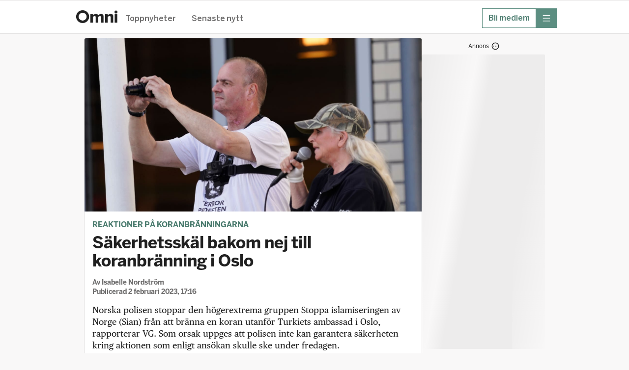

--- FILE ---
content_type: text/html; charset=utf-8
request_url: https://omni.se/sakerhetsskal-bakom-nej-till-koranbranning-i-oslo/a/on72VW
body_size: 42932
content:
<!DOCTYPE html><html lang="sv"><head><meta charSet="utf-8"/><meta name="viewport" content="width=device-width, initial-scale=1, maximum-scale=2"/><link rel="preload" as="image" href="https://gfx.omni.se/images/82517cbc-5894-4ab6-ade0-6b07236c86e1?h=708&amp;tight=false&amp;w=1372" fetchPriority="high"/><link rel="stylesheet" href="/_next/static/css/04b5a9fd39f571d5.css" data-precedence="next"/><link rel="stylesheet" href="/_next/static/css/218429199a741f7f.css" data-precedence="next"/><link rel="stylesheet" href="/_next/static/css/ab7b7f319f3ecf44.css" data-precedence="next"/><link rel="stylesheet" href="/_next/static/css/b688c7bbeeab3b6d.css" data-precedence="next"/><link rel="stylesheet" href="/_next/static/css/65e31f37e68b8d6e.css" data-precedence="next"/><link rel="stylesheet" href="/_next/static/css/0db8d55ac7a001aa.css" data-precedence="next"/><link rel="stylesheet" href="/_next/static/css/bed2a33544fd6988.css" data-precedence="next"/><link rel="stylesheet" href="/_next/static/css/737b664bebd89f9c.css" data-precedence="next"/><link rel="stylesheet" href="/_next/static/css/cc0b76a985432431.css" data-precedence="next"/><link rel="stylesheet" href="/_next/static/css/9c92819e246095b8.css" data-precedence="next"/><link rel="stylesheet" href="/_next/static/css/bba13421f5eec347.css" data-precedence="next"/><link rel="stylesheet" href="/_next/static/css/df994e4779c5de95.css" data-precedence="next"/><link rel="stylesheet" href="/_next/static/css/31e052145fdddc2c.css" data-precedence="next"/><link rel="preload" as="script" fetchPriority="low" href="/_next/static/chunks/webpack-49e888a9177633d0.js"/><script src="/_next/static/chunks/52774a7f-fd944d571ef2b1ea.js" async=""></script><script src="/_next/static/chunks/fd9d1056-0818c7e13ca76c77.js" async=""></script><script src="/_next/static/chunks/3646-f998e7e6b1e89354.js" async=""></script><script src="/_next/static/chunks/main-app-fa6ed9afe98d05da.js" async=""></script><script src="/_next/static/chunks/3402-4081f90468bcc534.js" async=""></script><script src="/_next/static/chunks/6773-08bde1a5a7f84efb.js" async=""></script><script src="/_next/static/chunks/3965-e2aab85e24706e75.js" async=""></script><script src="/_next/static/chunks/5026-94a974b8584b0d82.js" async=""></script><script src="/_next/static/chunks/4756-596e622633ca3ed3.js" async=""></script><script src="/_next/static/chunks/4406-1e629ca0d954d958.js" async=""></script><script src="/_next/static/chunks/2254-74bff869c6b2d32d.js" async=""></script><script src="/_next/static/chunks/4898-2843c29d06cccb1c.js" async=""></script><script src="/_next/static/chunks/5873-df8200b4855d8317.js" async=""></script><script src="/_next/static/chunks/app/global-error-7131a133fe2484b3.js" async=""></script><script src="/_next/static/chunks/1566-d571af8b11970eaf.js" async=""></script><script src="/_next/static/chunks/5245-27b112ebb563b23f.js" async=""></script><script src="/_next/static/chunks/app/layout-a3f83c34dbbcf95d.js" async=""></script><script src="/_next/static/chunks/9187-ca590b98a6b5c239.js" async=""></script><script src="/_next/static/chunks/9186-0855da932f3f5e5f.js" async=""></script><script src="/_next/static/chunks/7194-f4a2228360a53b73.js" async=""></script><script src="/_next/static/chunks/4768-71b23155eca0a389.js" async=""></script><script src="/_next/static/chunks/4805-72a04925547f2bcf.js" async=""></script><script src="/_next/static/chunks/app/%5Bslug%5D/a/%5BarticleId%5D/page-c39dbc6c766b3da7.js" async=""></script><script src="/_next/static/chunks/app/error-1362ef0eeed5a6f5.js" async=""></script><link rel="preload" href="https://adsdk.microsoft.com/ast/ast.js" as="script"/><link rel="preload" href="https://schibsted-cdn.relevant-digital.com/static/tags/64141885f6b17320c761dba4.js" as="script"/><link rel="preload" href="https://analytics.codigo.se/j/60ec57e9249148dfb60c5245c31db82e.js" as="script"/><link rel="preconnect" href="https://adsdk.microsoft.com"/><link rel="dns-prefetch" href="https://adsdk.microsoft.com"/><link rel="preconnect" href="https://schibsted-cdn.relevant-digital.com"/><link rel="dns-prefetch" href="https://schibsted-cdn.relevant-digital.com"/><meta name="theme-color" media="(prefers-color-scheme: light)" content="white"/><meta name="theme-color" media="(prefers-color-scheme: dark)" content="#0F0E0E"/><meta name="color-scheme" content="light dark"/><title>Säkerhetsskäl bakom nej till koranbränning i Oslo</title><meta name="description" content="Norska polisen stoppar den högerextrema gruppen Stoppa islamiseringen av Norge (Sian) från att bränna en koran utanför Turkiets ambassad i Oslo, rapporterar VG. Som orsak uppges att polisen inte kan garantera säkerheten kring aktionen som enligt ansökan skulle ske under fredagen. "/><meta name="application-name" content="Omni"/><meta name="author" content="Isabelle Nordström"/><link rel="canonical" href="https://omni.se/sakerhetsskal-bakom-nej-till-koranbranning-i-oslo/a/on72VW"/><meta property="og:title" content="Säkerhetsskäl bakom nej till koranbränning i Oslo"/><meta property="og:description" content="Norska polisen stoppar den högerextrema gruppen Stoppa islamiseringen av Norge (Sian) från att bränna en koran utanför Turkiets ambassad i Oslo, rapporterar VG. Som orsak uppges att polisen inte kan garantera säkerheten kring aktionen som enligt ansökan skulle ske under fredagen. "/><meta property="og:url" content="https://omni.se/sakerhetsskal-bakom-nej-till-koranbranning-i-oslo/a/on72VW"/><meta property="og:site_name" content="Omni"/><meta property="og:locale" content="sv_SE"/><meta property="og:image" content="https://gfx.omni.se/images/82517cbc-5894-4ab6-ade0-6b07236c86e1?h=708&amp;tight=false&amp;w=1372"/><meta property="og:image:width" content="1372"/><meta property="og:image:height" content="708"/><meta property="og:image:alt" content="Sian-ledaren Lars Thorsen tar bilder under en protest i Arendal/Arkivbild."/><meta property="og:type" content="article"/><meta property="article:published_time" content="2023-02-02T16:16:25Z"/><meta property="article:modified_time" content="2023-02-02T16:16:09Z"/><meta property="article:section" content="Utrikes"/><meta property="article:tag" content="Norge"/><meta property="article:tag" content="Nato"/><meta property="article:tag" content="Europa"/><meta property="article:tag" content="Turkiet"/><meta name="twitter:card" content="summary_large_image"/><meta name="twitter:site" content="@omni_red"/><meta name="twitter:creator" content="@omni_red"/><meta name="twitter:title" content="Säkerhetsskäl bakom nej till koranbränning i Oslo"/><meta name="twitter:description" content="Norska polisen stoppar den högerextrema gruppen Stoppa islamiseringen av Norge (Sian) från att bränna en koran utanför Turkiets ambassad i Oslo, rapporterar VG. Som orsak uppges att polisen inte kan garantera säkerheten kring aktionen som enligt ansökan skulle ske under fredagen. "/><meta name="twitter:image" content="https://gfx.omni.se/images/82517cbc-5894-4ab6-ade0-6b07236c86e1?h=708&amp;tight=false&amp;w=1372"/><meta name="twitter:image:width" content="1372"/><meta name="twitter:image:height" content="708"/><meta name="twitter:image:alt" content="Sian-ledaren Lars Thorsen tar bilder under en protest i Arendal/Arkivbild."/><link rel="icon" href="/images/omni/favicon.ico" sizes="any"/><link rel="icon" href="/images/omni/favicon-core.svg" type="svg+xml" sizes="any"/><link rel="apple-touch-icon" href="/images/apple-icon-core.png"/><script src="/_next/static/chunks/polyfills-42372ed130431b0a.js" noModule=""></script></head><body class="theme--core"><script>(self.__next_s=self.__next_s||[]).push(["https://adsdk.microsoft.com/ast/ast.js",{"dangerouslySetInnerHTML":{"__html":"var apntag = apntag || {};\n              apntag.anq = apntag.anq || [];"},"type":"text/javascript","id":"ads-script"}])</script><script>(self.__next_s=self.__next_s||[]).push(["https://schibsted-cdn.relevant-digital.com/static/tags/64141885f6b17320c761dba4.js",{"id":"relevant-digital-static"}])</script><script>(self.__next_s=self.__next_s||[]).push([0,{"type":"application/javascript","children":"(function() {\n              window.relevantDigital = window.relevantDigital || {};\n              relevantDigital.cmd = relevantDigital.cmd || [];\n              relevantDigital.cmd.push(function() {\n                relevantDigital.loadPrebid({\n                  configId: \"64141899db5967677f61dba5\",\n                  manageAdserver: true,\n                  collapseEmptyDivs: true,\n                  collapseBeforeAdFetch: false,\n                  allowedDivIds: null,\n                  noSlotReload: false,\n                });\n              });\n            })();","id":"relevant-digital-script"}])</script><script>((e,t,r,a,i,n,o,d)=>{let l=document.documentElement,p=["light","dark"];function s(t){(Array.isArray(e)?e:[e]).forEach(e=>{let r="class"===e,a=r&&n?i.map(e=>n[e]||e):i;r?(l.classList.remove(...a),l.classList.add(t)):l.setAttribute(e,t)}),d&&p.includes(t)&&(l.style.colorScheme=t)}if(a)s(a);else try{let e=localStorage.getItem(t)||r,a=o&&"system"===e?window.matchMedia("(prefers-color-scheme: dark)").matches?"dark":"light":e;s(a)}catch(e){}})("data-theme","theme","system",null,["light","dark"],null,true,true)</script><!--$!--><template data-dgst="BAILOUT_TO_CLIENT_SIDE_RENDERING"></template><!--/$--><header class="Header_headerContainer__CJXWu"><div class="Header_headerContent__4dgi7"><a class="Logo_headerLogo__Tsp4R Logo_coreLogo__gcQnO" href="/"><span class="Logo_hiddenText__P_uZW">Hem</span></a><div class="Header_headerActionsContainer__tkr2U"><div class="HeaderActions_navigation__CPVu2"><div class="StartPageSwitcher_container__EfhZ3"><a class="StartPageSwitcher_link__FVNus" href="/">Toppnyheter</a><a class="StartPageSwitcher_link__FVNus" href="/senaste">Senaste nytt</a></div></div><div class="HeaderActions_menuButtons__coGsH"><div class="HeaderActions_membershipButton__Pm6ES"><a class="BaseButton_button__caWQg BaseButton_small__Dvm1P BaseButton_secondary__F8ceX" data-slug="membership" target="_blank" href="https://om.omni.se/omni-mer?utm_source=header&amp;utm_channel=omni_web&amp;utm_campaign=product_integrated&amp;utm_content=web_menu&amp;utm_term=acquisition"><span class="Button_buttonContent__gu5cL"><span class="Button_buttonText__B_dvn">Bli medlem</span></span></a></div><div><button type="button" class="BaseButton_button__caWQg BaseButton_compact__bCbCx BaseButton_primary__pCgzT" data-slug="more" id="menubutton"><span class="Button_buttonContent__gu5cL"><i class="Icon_icon__ZG9ss Icon_normal__i1rrW Icon_inPrimaryButton__R_eUN Icon_iconColor__T17Qe"><svg xmlns="http://www.w3.org/2000/svg" fill="none" viewBox="0 0 24 24" width="100%" height="100%" role="img" aria-label="meny" focusable="false" data-icon-variant="menu"><path stroke="#202020" stroke-linecap="round" stroke-linejoin="round" stroke-width="1.5" d="M2 3.25h20M2 12h20M2 20.75h20"></path></svg></i><span class="Button_buttonText__B_dvn Button_hidden__xGAUJ">meny</span></span></button></div></div></div></div></header><main class="content-area"><div class="page"><div class="section"><div class="layout"><div class="layout--primary-content"><div class="page_articleBox__PsB_t"><article class=""><figure class="Image_imageContainer__dtsa7 Image_news__mLDhy Image_first__o6jp1 Image_mainImage__dkvp4"><img alt="" fetchPriority="high" width="1372" height="708" decoding="async" data-nimg="1" style="color:transparent" src="https://gfx.omni.se/images/82517cbc-5894-4ab6-ade0-6b07236c86e1?h=708&amp;tight=false&amp;w=1372"/><figcaption class="Image_captionContainer__hAXUV Image_captionOnHover__B_tPx Image_news__mLDhy"><span>Sian-ledaren Lars Thorsen tar bilder under en protest i Arendal/Arkivbild.</span><span> (Terje Bendiksby / NTB)</span></figcaption></figure><div class="StoryVignette_storyVignette__ujc8s"><a class="StoryVignette_titleLink__SSEOi" href="/t/reaktioner-pa-koranbranningarna/a2798e68-6bc3-4afa-b9ec-f209e9bf89b2">Reaktioner på Koranbränningarna</a></div><h1 class="Title_articleTitle__EYHH0">Säkerhetsskäl bakom nej till koranbränning i Oslo</h1><div class="Byline_bylineContainer__WhCT8">Av<!-- --> <span><span>Isabelle Nordström</span></span><br/>Publicerad <time role="note" class="Timestamp_timestamp__9fbnE" dateTime="2023-02-02T16:16:25Z">2 februari 2023, 17:16</time></div><div class="Ad_adContainer__suvpO"><button class="AdInfoWrapper_label__TkUn9 AdInfoWrapper_marking__TbxnW"><span>Annons</span><span class="AdInfoWrapper_icon__LAloN"><i class="Icon_icon__ZG9ss Icon_normal__i1rrW Icon_iconColor__T17Qe"><svg xmlns="http://www.w3.org/2000/svg" fill="none" viewBox="0 0 24 24" width="100%" height="100%" role="img" aria-label="Inställningar" focusable="false" data-icon-variant="dots"><path stroke="#202020" stroke-linecap="round" stroke-linejoin="round" stroke-width="1.5" d="M17 12h.01M12 12h.01M7 12h.01M22 12c0 5.523-4.477 10-10 10S2 17.523 2 12 6.477 2 12 2s10 4.477 10 10"></path></svg></i></span></button><div data-testid="ad-component" class="Ad_placement__QjKHs Ad_articleResource__4MgjU"><div class="Ad_wrapper__tKQZh Ad_articleWrapper__vrhsd"><div id="" style="height:0;width:0" class="Ad_loader__OfrTR"></div></div></div></div><div class="Text_textContainer__d___Z Text_news___b1pP"><p>Norska polisen stoppar den högerextrema gruppen Stoppa islamiseringen av Norge (Sian) från att bränna en koran utanför Turkiets ambassad i Oslo, rapporterar VG. Som orsak uppges att polisen inte kan garantera säkerheten kring aktionen som enligt ansökan skulle ske under fredagen. </p><p>Enligt Martin Strand vid polisen baseras beslutet på underrättelseinformation. Han vill inte kommentera om det förekommit hot mot organisationen och ledaren Lars Thorsen. </p><p>Turkiets utrikesminister hävdar å sin sida att koranbränningen stoppats efter att man kallat upp den norska ambassadören, skriver AP.</p></div><div class="Ad_adContainer__suvpO"><button class="AdInfoWrapper_label__TkUn9 AdInfoWrapper_marking__TbxnW"><span>Annons</span><span class="AdInfoWrapper_icon__LAloN"><i class="Icon_icon__ZG9ss Icon_normal__i1rrW Icon_iconColor__T17Qe"><svg xmlns="http://www.w3.org/2000/svg" fill="none" viewBox="0 0 24 24" width="100%" height="100%" role="img" aria-label="Inställningar" focusable="false" data-icon-variant="dots"><path stroke="#202020" stroke-linecap="round" stroke-linejoin="round" stroke-width="1.5" d="M17 12h.01M12 12h.01M7 12h.01M22 12c0 5.523-4.477 10-10 10S2 17.523 2 12 6.477 2 12 2s10 4.477 10 10"></path></svg></i></span></button><div data-testid="ad-component" class="Ad_placement__QjKHs Ad_articleResource__4MgjU"><div class="Ad_wrapper__tKQZh Ad_articleWrapper__vrhsd"><div id="" style="height:0;width:0" class="Ad_loader__OfrTR"></div></div></div></div><div class="ArticleLink_linkContainer__WEtMr ArticleLink_news__tWym9"><div data-testid="articleLink" class="ArticleLink_innerLinkContainer__UVtAZ ArticleLink_news__tWym9"><a target="_blank" class="ArticleLink_link__qyUYQ" href="https://www.vg.no/nyheter/innenriks/i/APpwgj/sian-planlegger-korandemonstrasjon-tyrkia-kaller-norsk-ambassadoer-inn-paa-teppet"><span class="ArticleLink_titleText__ZslLG ArticleLink_news__tWym9">Turkiet har kritiserat den planerade protesten</span></a><div class="ArticleLink_meta__QQDKj ArticleLink_news__tWym9">Verdens Gang</div></div></div><div class="ArticleLink_linkContainer__WEtMr ArticleLink_news__tWym9"><div data-testid="articleLink" class="ArticleLink_innerLinkContainer__UVtAZ ArticleLink_news__tWym9"><a target="_blank" class="ArticleLink_link__qyUYQ" href="https://www.nettavisen.no/nyheter/politiet-snur-forbyr-sians-koranbrenning-markering/s/5-95-891574"><span class="ArticleLink_titleText__ZslLG ArticleLink_news__tWym9">Strand poängterar att det är lagligt att bränna koraner i Norge som politisk protest</span></a><div class="ArticleLink_meta__QQDKj ArticleLink_news__tWym9">www.nettavisen.no</div></div></div><div class="ArticleLink_linkContainer__WEtMr ArticleLink_news__tWym9"><div data-testid="articleLink" class="ArticleLink_innerLinkContainer__UVtAZ ArticleLink_news__tWym9"><a target="_blank" class="ArticleLink_link__qyUYQ" href="https://ap.omni.se/turkey-slams-west-for-security-warnings-harming-tourism/a/69XR63"><span class="ArticleLink_titleText__ZslLG ArticleLink_news__tWym9">Turkiet uppmanade Norges ambassadör att stoppa ”hatbrottet”</span></a><div class="ArticleLink_meta__QQDKj ArticleLink_news__tWym9">AP<span class=""> <!-- --> · Ofta betalvägg</span></div></div></div><a target="_blank" href="https://en.wikipedia.org/wiki/Stop_Islamisation_of_Norway"><div class="Wikipedia_wikipediaContainer__QX41x Wikipedia_news__XV_Sd"><div data-testid="articleLink" class="Wikipedia_innerWikipediaContainer__cYGyU Wikipedia_news__XV_Sd"><div class="Wikipedia_icon__XUcuc"><i class="Icon_icon__ZG9ss Icon_normal__i1rrW Icon_iconColor__T17Qe"><svg xmlns="http://www.w3.org/2000/svg" fill="none" viewBox="0 0 24 24" width="100%" height="100%" aria-hidden="true" focusable="false" data-icon-variant="wikipedia"><path fill="#000" d="M5.15 4.39a.75.75 0 0 1 0 1.5H3.72L8.212 17.01l2.85-5.884-2.12-5.237H7.601a.75.75 0 1 1 0-1.5h3.32a.75.75 0 0 1 0 1.5h-.36l1.382 3.417L13.6 5.89h-.519a.75.75 0 0 1 0-1.5h3.32a.75.75 0 0 1 0 1.5h-1.135L12.7 11.18l2.36 5.832L20.449 5.89H19.34a.75.75 0 0 1 0-1.5h3.91a.75.75 0 0 1 0 1.5h-1.136l-6.44 13.297a.75.75 0 0 1-1.37-.045l-2.485-6.14-2.994 6.185a.75.75 0 0 1-1.37-.046L2.102 5.89H.75a.75.75 0 1 1 0-1.5z"></path></svg></i></div><div class="Wikipedia_contents__tjLCO"><div class="Wikipedia_labelAndTitle__shm6k"><div class="Wikipedia_label___zBkN">bakgrund</div> <div class="Wikipedia_title__kdGSP">Stopp islamiseringen av Norge</div></div><div class="Wikipedia_source__6WkhA">Wikipedia (en)</div><div class="Wikipedia_text__TYJdj">Stop Islamisation of Norway (Norwegian: Stopp islamiseringen av Norge, SIAN) is a Norwegian anti-Muslim group that was established in 2008, although its history goes back to a group started in 2000. Its stated aim is to work against Islam, which it defines as a totalitarian political ideology that violates the Norwegian Constitution as well as democratic and human values. The organisation is currently led by, formerly by Arne Tumyr, and has several thousand members and supporters.By mid-2011, it was reported that the organisation had close to 13,000 members or &quot;likes&quot; on its Facebook group, although it gathered only a modest attendance at its meetings and demonstrations. The organisation itself had in excess of 3,000 members, mainly based in Oslo but followed by Stavanger. These figures made it by far the biggest organisation of the Stop Islamisation of Europe counter-jihad network.In 2012 SIAN broke with the mother organisation Stop Islamisation of Europe.

</div></div></div></div></a><div><div class="PremiumInformationBox_premiumInformationBoxContainer__B2wRD"><div class="PremiumInformationBox_premiumInformationInnerContainer__CTPZL"><h2 class="PremiumInformationBox_premiumInformationBoxTitle__BiYdg">Gå förbi betalväggar!</h2><div class="PremiumInformationBox_premiumInformationBoxText___xIMx"><p>Omni Mer låser upp en mängd artiklar. En smidig lösning när du vill fördjupa dig.</p></div><div class="PremiumInformationBox_cta__OKHPq"><a class="BaseButton_button__caWQg BaseButton_premium__T_90I BaseButton_large__2b1ce BaseButton_primary__pCgzT" data-slug="upptack-omni-mer" href="https://om.omni.se/omni-mer?utm_source=premium_information_box&amp;utm_channel=omni_web&amp;utm_campaign=product_integrated&amp;utm_content=on72VW&amp;utm_term=acquisition"><span class="Button_buttonContent__gu5cL"><span class="Button_buttonText__B_dvn">Upptäck Omni Mer</span></span></a></div></div></div></div><div class="Ad_adContainer__suvpO"><div data-testid="ad-component" class="Ad_placement__QjKHs Ad_articleResource__4MgjU Ad_collapsed__XPikQ"><div class="Ad_wrapper__tKQZh Ad_articleWrapper__vrhsd"><div id="" style="height:0;width:0" class="Ad_loader__OfrTR"></div></div></div></div><div class="ArticleActions_actionsContainer__GMAbS"><div class="ArticleActions_contactInformation__HLdrg">Omni är politiskt obundna och oberoende. Vi strävar efter att ge fler perspektiv på nyheterna. Har du frågor eller synpunkter kring vår rapportering?<!-- --> <a href="mailto:redaktion@omni.se" class="ArticleActions_contactLink__W2F1M">Kontakta redaktionen</a></div></div><div><div class="StoryBox_storyBox__1DKJU"><div class="StoryBox_teasersContainer__20WDY"><div class="TeaserCluster_clusterContainer__o70EC TeaserCluster_noCardOutline__oPnhi TeaserCluster_articlePageTeaser__mwldn"><div class=""><article class="Teaser_teaserContainer__mm2ZO"><div class="Teaser_teaser__Lkcni"><a aria-label="Thunberg åtalas efter Israelkritisk demonstration" rel="canonical" href="/greta-thunberg-atalas-for-kth-manifestation/a/dRajnA"><div class="Teaser_teaserContent__e8paS"><div class="Teaser_teaserTextContent__q2leS"><h3 class="TeaserHeading_teaserTitle__ShOGe">Thunberg åtalas efter Israelkritisk demonstration</h3><p class="TeaserText_teaserText__23krM">Greta Thunberg åtalas efter sitt deltagande vid en propalestinsk och Israelkritisk demonstration vid KTH i Stockholm i maj 2024, rapporterar Expressen.</p><div class="TeaserFooter_teaserFooter__595EL TeaserFooter_regular__IJ_ZG TeaserFooter_regular__IJ_ZG"><time role="note" class="Timestamp_timestamp__9fbnE" dateTime="2025-02-04T10:11:07Z">4 februari 2025, 11:11</time></div></div><div class="TeaserImage_teaserImage__qYZE4 TeaserImage_small__ua_rJ"><img alt="Klimataktivisten Greta Thunberg i samband med protester vid Stockholms universitet i maj 2024." loading="lazy" width="180" height="180" decoding="async" data-nimg="1" style="color:transparent" src="https://gfx.omni.se/images/40d68ce1-745c-47db-9de9-d99842e397b3?h=180&amp;tight=true&amp;w=180"/></div></div></a></div></article></div></div><hr class="StoryBox_separator__23sWd"/><div class="TeaserCluster_clusterContainer__o70EC TeaserCluster_noCardOutline__oPnhi TeaserCluster_articlePageTeaser__mwldn"><div class=""><article class="Teaser_teaserContainer__mm2ZO"><div class="Teaser_teaser__Lkcni"><a aria-label="Flera gripna efter propalestinska protester i Montreal" rel="canonical" href="/flera-gripna-efter-propalestinska-protester-i-montreal/a/3MxK9v"><div class="Teaser_teaserContent__e8paS"><div class="Teaser_teaserTextContent__q2leS"><h3 class="TeaserHeading_teaserTitle__ShOGe">Flera gripna efter propalestinska protester i Montreal</h3><p class="TeaserText_teaserText__23krM">Tre personer har gripits efter protester mot ett pågående Natomöte i Montreal i Kanada, rapporterar The Globe and Mail. </p><div class="TeaserFooter_teaserFooter__595EL TeaserFooter_regular__IJ_ZG TeaserFooter_regular__IJ_ZG"><time role="note" class="Timestamp_timestamp__9fbnE" dateTime="2024-11-23T19:46:46Z">23 november 2024, 20:46</time></div></div><div class="TeaserImage_teaserImage__qYZE4 TeaserImage_small__ua_rJ TeaserImage_videoContainer__j0c5y"><img alt="" loading="lazy" width="180" height="180" decoding="async" data-nimg="1" style="color:transparent" src="https://img.youtube.com/vi/qya1AESgi0E/default.jpg"/><img data-testid="videoPlayButton" alt="" loading="lazy" width="10" height="10" decoding="async" data-nimg="1" class="TeaserImage_videoIcon__SHlty" style="color:transparent" src="/images/playbtn.png"/></div></div></a></div></article></div></div><hr class="StoryBox_separator__23sWd"/><div class="TeaserCluster_clusterContainer__o70EC TeaserCluster_noCardOutline__oPnhi TeaserCluster_articlePageTeaser__mwldn"><div class=""><article class="Teaser_teaserContainer__mm2ZO"><div class="Teaser_teaser__Lkcni"><a aria-label="Demonstrationer ställs in efter nya restriktioner" rel="canonical" href="/demonstrationer-stalls-in-efter-nya-restriktioner/a/zA8XBw"><div class="Teaser_teaserContent__e8paS"><div class="Teaser_teaserTextContent__q2leS"><h3 class="TeaserHeading_teaserTitle__ShOGe">Demonstrationer ställs in efter nya restriktioner</h3><p class="TeaserText_teaserText__23krM">En organisation för anhöriga till de israeler som hålls som gisslan av Hamas har ställt in flera planerade protester mot regeringen, rapporterar Times of Israel. </p><div class="TeaserFooter_teaserFooter__595EL TeaserFooter_regular__IJ_ZG TeaserFooter_regular__IJ_ZG"><time role="note" class="Timestamp_timestamp__9fbnE" dateTime="2024-10-01T16:17:34Z">1 oktober 2024, 18:17</time></div></div><div class="TeaserImage_teaserImage__qYZE4 TeaserImage_small__ua_rJ"><img alt="Aviva Siegel, tidigare gisslan hos Hamas i Gaza håller en plansch föreställande hennes make, Keith, som fortfarande är fängslad. " loading="lazy" width="180" height="180" decoding="async" data-nimg="1" style="color:transparent" src="https://gfx.omni.se/images/b5a3dd12-b9c5-4cf0-b831-67ac1804107b?h=180&amp;tight=true&amp;w=180"/></div></div></a></div></article></div></div><hr class="StoryBox_separator__23sWd"/><div class="TeaserCluster_clusterContainer__o70EC TeaserCluster_noCardOutline__oPnhi TeaserCluster_articlePageTeaser__mwldn"><div class=""><article class="Teaser_teaserContainer__mm2ZO"><div class="Teaser_teaser__Lkcni"><a aria-label="HD: Mediehusen behöver inte lämna ut material" rel="canonical" href="/hd-mediehusen-behover-inte-lamna-ut-material/a/xmOW8B"><div class="Teaser_teaserContent__e8paS"><div class="Teaser_teaserTextContent__q2leS"><h3 class="TeaserHeading_teaserTitle__ShOGe">HD: Mediehusen behöver inte lämna ut material</h3><p class="TeaserText_teaserText__23krM">Medier behöver inte lämna ut bilder och filmer från upploppen på Rosengård i Malmö förra året. Det meddelar Högsta domstolen.</p><div class="TeaserFooter_teaserFooter__595EL TeaserFooter_regular__IJ_ZG TeaserFooter_regular__IJ_ZG"><time role="note" class="Timestamp_timestamp__9fbnE" dateTime="2024-09-20T06:55:32Z">20 september 2024, 08:55</time></div></div><div class="TeaserImage_teaserImage__qYZE4 TeaserImage_small__ua_rJ"><img alt="En banderoll med texten &quot;Nej till koranbränning. Missbruka ej yttrandefriheten&quot; placerad i rondellen vid Ramels väg. Arkivbild från september 2023." loading="lazy" width="180" height="180" decoding="async" data-nimg="1" style="color:transparent" src="https://gfx.omni.se/images/aaa1445e-eb9c-4a32-9dbe-149621773733?h=180&amp;tight=true&amp;w=180"/></div></div></a></div></article></div></div></div></div><div class="RelatedArticleLinks_linksContainer__ZQazF"><a class="RelatedArticleLinks_tag__3TCAB RelatedArticleLinks_primary__GYRxp" href="/t/a2798e68-6bc3-4afa-b9ec-f209e9bf89b2">Reaktioner på Koranbränningarna</a><a class="RelatedArticleLinks_tag__3TCAB" href="/t/a39b968ddaf0af86984d86fd05e8e881bfdb7930">Norge</a><a class="RelatedArticleLinks_tag__3TCAB" href="/t/cc2b9e07335904438f82facd7b8a33ffd6c074ae">Nato</a><a class="RelatedArticleLinks_tag__3TCAB" href="/t/91b75d2efee2c7df812ee2b4f65db848d6f003d9">Europa</a><a class="RelatedArticleLinks_tag__3TCAB" href="/t/c0cbb2b1cdc2265574302acfc5eec0ae149a38c8">Turkiet</a></div></div></article></div><div class="FeedLoader_feedLoaderContainer__ySxB_"><div class="Feed_feedContainer__8uvkZ"><div class="Feed_feed__J3Rv2"></div></div><div class="FeedLoader_loader__gkrM1"></div><div class="FeedLoader_feedLoadLimit__RVdLQ"></div></div></div><div data-testid="stickyside-component" class="StickySideAd_wideScreenAdAnchor__nwcyQ"><div class="StickySideAd_widescreenAd__AQRun"><div class="Ad_adContainer__suvpO"><button class="AdInfoWrapper_label__TkUn9 AdInfoWrapper_marking__TbxnW"><span>Annons</span><span class="AdInfoWrapper_icon__LAloN"><i class="Icon_icon__ZG9ss Icon_normal__i1rrW Icon_iconColor__T17Qe"><svg xmlns="http://www.w3.org/2000/svg" fill="none" viewBox="0 0 24 24" width="100%" height="100%" role="img" aria-label="Inställningar" focusable="false" data-icon-variant="dots"><path stroke="#202020" stroke-linecap="round" stroke-linejoin="round" stroke-width="1.5" d="M17 12h.01M12 12h.01M7 12h.01M22 12c0 5.523-4.477 10-10 10S2 17.523 2 12 6.477 2 12 2s10 4.477 10 10"></path></svg></i></span></button><div data-testid="ad-component" class="Ad_placement__QjKHs"><div class="Ad_wrapper__tKQZh"><div id="" style="height:600px;width:250px" class="Ad_loader__OfrTR"></div></div></div></div></div></div></div></div><script type="application/ld+json">{"@context":"https://schema.org","@type":"NewsArticle","headline":"Säkerhetsskäl bakom nej till koranbränning i Oslo","name":"Säkerhetsskäl bakom nej till koranbränning i Oslo | Omni","description":"Norska polisen stoppar den högerextrema gruppen Stoppa islamiseringen av Norge (Sian) från att bränna en koran utanför Turkiets ambassad i Oslo, rapporterar VG. Som orsak uppges att polisen inte kan garantera säkerheten kring aktionen som enligt ansökan skulle ske under fredagen. ","isAccessibleForFree":true,"datePublished":"2023-02-02T16:16:25Z","dateModified":"2023-02-02T16:16:09Z","author":{"@type":"Person","name":"Isabelle Nordström"},"publisher":{"@type":"Organization","name":"Omni"},"articleSection":"Utrikes","keywords":["Norge","Nato","Europa","Turkiet"],"image":[{"@type":"ImageObject","height":"708","thumbnailUrl":"https://gfx.omni.se/images/82517cbc-5894-4ab6-ade0-6b07236c86e1?h=708&tight=false&w=1372","url":"https://gfx.omni.se/images/82517cbc-5894-4ab6-ade0-6b07236c86e1?h=708&tight=false&w=1372","width":"1372"}],"mainEntityOfPage":"https://omni.se/sakerhetsskal-bakom-nej-till-koranbranning-i-oslo/a/on72VW"}</script></div></main><div id="general-modal-container"></div><script src="/_next/static/chunks/webpack-49e888a9177633d0.js" async=""></script><script>(self.__next_f=self.__next_f||[]).push([0]);self.__next_f.push([2,null])</script><script>self.__next_f.push([1,"1:HL[\"/_next/static/css/04b5a9fd39f571d5.css\",\"style\"]\n2:HL[\"/_next/static/css/218429199a741f7f.css\",\"style\"]\n3:HL[\"/_next/static/css/ab7b7f319f3ecf44.css\",\"style\"]\n4:HL[\"/_next/static/css/b688c7bbeeab3b6d.css\",\"style\"]\n5:HL[\"/_next/static/css/65e31f37e68b8d6e.css\",\"style\"]\n6:HL[\"/_next/static/css/0db8d55ac7a001aa.css\",\"style\"]\n7:HL[\"/_next/static/css/bed2a33544fd6988.css\",\"style\"]\n8:HL[\"/_next/static/css/737b664bebd89f9c.css\",\"style\"]\n9:HL[\"/_next/static/css/cc0b76a985432431.css\",\"style\"]\na:HL[\"/_next/static/css/9c92819e246095b8.css\",\"style\"]\nb:HL[\"/_next/static/css/bba13421f5eec347.css\",\"style\"]\nc:HL[\"/_next/static/css/df994e4779c5de95.css\",\"style\"]\nd:HL[\"/_next/static/css/31e052145fdddc2c.css\",\"style\"]\n"])</script><script>self.__next_f.push([1,"e:I[12846,[],\"\"]\n11:I[4707,[],\"\"]\n14:I[36423,[],\"\"]\n15:I[80,[],\"NotFoundBoundary\"]\n26:I[33318,[\"3402\",\"static/chunks/3402-4081f90468bcc534.js\",\"6773\",\"static/chunks/6773-08bde1a5a7f84efb.js\",\"3965\",\"static/chunks/3965-e2aab85e24706e75.js\",\"5026\",\"static/chunks/5026-94a974b8584b0d82.js\",\"4756\",\"static/chunks/4756-596e622633ca3ed3.js\",\"4406\",\"static/chunks/4406-1e629ca0d954d958.js\",\"2254\",\"static/chunks/2254-74bff869c6b2d32d.js\",\"4898\",\"static/chunks/4898-2843c29d06cccb1c.js\",\"5873\",\"static/chunks/5873-df8200b4855d8317.js\",\"6470\",\"static/chunks/app/global-error-7131a133fe2484b3.js\"],\"default\"]\n12:[\"slug\",\"sakerhetsskal-bakom-nej-till-koranbranning-i-oslo\",\"d\"]\n13:[\"articleId\",\"on72VW\",\"d\"]\n18:{\"rel\":\"stylesheet\",\"href\":\"/_next/static/css/04b5a9fd39f571d5.css\",\"precedence\":\"next\",\"crossOrigin\":\"$undefined\"}\n17:[\"$\",\"link\",\"0\",\"$18\"]\n1a:{\"rel\":\"stylesheet\",\"href\":\"/_next/static/css/218429199a741f7f.css\",\"precedence\":\"next\",\"crossOrigin\":\"$undefined\"}\n19:[\"$\",\"link\",\"1\",\"$1a\"]\n1c:{\"rel\":\"stylesheet\",\"href\":\"/_next/static/css/ab7b7f319f3ecf44.css\",\"precedence\":\"next\",\"crossOrigin\":\"$undefined\"}\n1b:[\"$\",\"link\",\"2\",\"$1c\"]\n1e:{\"rel\":\"stylesheet\",\"href\":\"/_next/static/css/b688c7bbeeab3b6d.css\",\"precedence\":\"next\",\"crossOrigin\":\"$undefined\"}\n1d:[\"$\",\"link\",\"3\",\"$1e\"]\n20:{\"rel\":\"stylesheet\",\"href\":\"/_next/static/css/65e31f37e68b8d6e.css\",\"precedence\":\"next\",\"crossOrigin\":\"$undefined\"}\n1f:[\"$\",\"link\",\"4\",\"$20\"]\n22:{\"rel\":\"stylesheet\",\"href\":\"/_next/static/css/0db8d55ac7a001aa.css\",\"precedence\":\"next\",\"crossOrigin\":\"$undefined\"}\n21:[\"$\",\"link\",\"5\",\"$22\"]\n16:[\"$17\",\"$19\",\"$1b\",\"$1d\",\"$1f\",\"$21\"]\n27:[]\n"])</script><script>self.__next_f.push([1,"0:[\"$\",\"$Le\",null,{\"buildId\":\"zERJN6uNa-5BWgHZ62kXL\",\"assetPrefix\":\"\",\"urlParts\":[\"\",\"sakerhetsskal-bakom-nej-till-koranbranning-i-oslo\",\"a\",\"on72VW\"],\"initialTree\":[\"\",{\"children\":[[\"slug\",\"sakerhetsskal-bakom-nej-till-koranbranning-i-oslo\",\"d\"],{\"children\":[\"a\",{\"children\":[[\"articleId\",\"on72VW\",\"d\"],{\"children\":[\"__PAGE__\",{}]}]}]}],\"articleModal\":[\"__DEFAULT__\",{}]},\"$undefined\",\"$undefined\",true],\"initialSeedData\":[\"\",{\"children\":[[\"slug\",\"sakerhetsskal-bakom-nej-till-koranbranning-i-oslo\",\"d\"],{\"children\":[\"a\",{\"children\":[[\"articleId\",\"on72VW\",\"d\"],{\"children\":[\"__PAGE__\",{},[[\"$Lf\",\"$L10\",[[\"$\",\"link\",\"0\",{\"rel\":\"stylesheet\",\"href\":\"/_next/static/css/bed2a33544fd6988.css\",\"precedence\":\"next\",\"crossOrigin\":\"$undefined\"}],[\"$\",\"link\",\"1\",{\"rel\":\"stylesheet\",\"href\":\"/_next/static/css/737b664bebd89f9c.css\",\"precedence\":\"next\",\"crossOrigin\":\"$undefined\"}],[\"$\",\"link\",\"2\",{\"rel\":\"stylesheet\",\"href\":\"/_next/static/css/cc0b76a985432431.css\",\"precedence\":\"next\",\"crossOrigin\":\"$undefined\"}],[\"$\",\"link\",\"3\",{\"rel\":\"stylesheet\",\"href\":\"/_next/static/css/9c92819e246095b8.css\",\"precedence\":\"next\",\"crossOrigin\":\"$undefined\"}],[\"$\",\"link\",\"4\",{\"rel\":\"stylesheet\",\"href\":\"/_next/static/css/bba13421f5eec347.css\",\"precedence\":\"next\",\"crossOrigin\":\"$undefined\"}],[\"$\",\"link\",\"5\",{\"rel\":\"stylesheet\",\"href\":\"/_next/static/css/df994e4779c5de95.css\",\"precedence\":\"next\",\"crossOrigin\":\"$undefined\"}],[\"$\",\"link\",\"6\",{\"rel\":\"stylesheet\",\"href\":\"/_next/static/css/31e052145fdddc2c.css\",\"precedence\":\"next\",\"crossOrigin\":\"$undefined\"}]]],null],null]},[null,[\"$\",\"$L11\",null,{\"parallelRouterKey\":\"children\",\"segmentPath\":[\"children\",\"$12\",\"children\",\"a\",\"children\",\"$13\",\"children\"],\"error\":\"$undefined\",\"errorStyles\":\"$undefined\",\"errorScripts\":\"$undefined\",\"template\":[\"$\",\"$L14\",null,{}],\"templateStyles\":\"$undefined\",\"templateScripts\":\"$undefined\",\"notFound\":\"$undefined\",\"notFoundStyles\":\"$undefined\"}]],null]},[null,[\"$\",\"$L11\",null,{\"parallelRouterKey\":\"children\",\"segmentPath\":[\"children\",\"$12\",\"children\",\"a\",\"children\"],\"error\":\"$undefined\",\"errorStyles\":\"$undefined\",\"errorScripts\":\"$undefined\",\"template\":[\"$\",\"$L14\",null,{}],\"templateStyles\":\"$undefined\",\"templateScripts\":\"$undefined\",\"notFound\":\"$undefined\",\"notFoundStyles\":\"$undefined\"}]],null]},[null,[\"$\",\"$L11\",null,{\"parallelRouterKey\":\"children\",\"segmentPath\":[\"children\",\"$12\",\"children\"],\"error\":\"$undefined\",\"errorStyles\":\"$undefined\",\"errorScripts\":\"$undefined\",\"template\":[\"$\",\"$L14\",null,{}],\"templateStyles\":\"$undefined\",\"templateScripts\":\"$undefined\",\"notFound\":\"$undefined\",\"notFoundStyles\":\"$undefined\"}]],null],\"articleModal\":[\"__DEFAULT__\",{},[[\"$undefined\",null,null],null],null]},[[[[\"$\",\"link\",\"0\",{\"rel\":\"stylesheet\",\"href\":\"/_next/static/css/04b5a9fd39f571d5.css\",\"precedence\":\"next\",\"crossOrigin\":\"$undefined\"}],[\"$\",\"link\",\"1\",{\"rel\":\"stylesheet\",\"href\":\"/_next/static/css/218429199a741f7f.css\",\"precedence\":\"next\",\"crossOrigin\":\"$undefined\"}],[\"$\",\"link\",\"2\",{\"rel\":\"stylesheet\",\"href\":\"/_next/static/css/ab7b7f319f3ecf44.css\",\"precedence\":\"next\",\"crossOrigin\":\"$undefined\"}],[\"$\",\"link\",\"3\",{\"rel\":\"stylesheet\",\"href\":\"/_next/static/css/b688c7bbeeab3b6d.css\",\"precedence\":\"next\",\"crossOrigin\":\"$undefined\"}],[\"$\",\"link\",\"4\",{\"rel\":\"stylesheet\",\"href\":\"/_next/static/css/65e31f37e68b8d6e.css\",\"precedence\":\"next\",\"crossOrigin\":\"$undefined\"}],[\"$\",\"link\",\"5\",{\"rel\":\"stylesheet\",\"href\":\"/_next/static/css/0db8d55ac7a001aa.css\",\"precedence\":\"next\",\"crossOrigin\":\"$undefined\"}]],[\"$\",\"$L15\",null,{\"notFound\":[\"$16\",\"$L23\"],\"children\":\"$L24\"}]],null],null],\"couldBeIntercepted\":true,\"initialHead\":[null,\"$L25\"],\"globalErrorComponent\":\"$26\",\"missingSlots\":\"$W27\"}]\n"])</script><script>self.__next_f.push([1,"28:I[88003,[\"3402\",\"static/chunks/3402-4081f90468bcc534.js\",\"6773\",\"static/chunks/6773-08bde1a5a7f84efb.js\",\"3965\",\"static/chunks/3965-e2aab85e24706e75.js\",\"5026\",\"static/chunks/5026-94a974b8584b0d82.js\",\"4756\",\"static/chunks/4756-596e622633ca3ed3.js\",\"1566\",\"static/chunks/1566-d571af8b11970eaf.js\",\"4406\",\"static/chunks/4406-1e629ca0d954d958.js\",\"5245\",\"static/chunks/5245-27b112ebb563b23f.js\",\"2254\",\"static/chunks/2254-74bff869c6b2d32d.js\",\"4898\",\"static/chunks/4898-2843c29d06cccb1c.js\",\"5873\",\"static/chunks/5873-df8200b4855d8317.js\",\"3185\",\"static/chunks/app/layout-a3f83c34dbbcf95d.js\"],\"\"]\n29:I[98622,[\"3402\",\"static/chunks/3402-4081f90468bcc534.js\",\"6773\",\"static/chunks/6773-08bde1a5a7f84efb.js\",\"3965\",\"static/chunks/3965-e2aab85e24706e75.js\",\"5026\",\"static/chunks/5026-94a974b8584b0d82.js\",\"4756\",\"static/chunks/4756-596e622633ca3ed3.js\",\"1566\",\"static/chunks/1566-d571af8b11970eaf.js\",\"4406\",\"static/chunks/4406-1e629ca0d954d958.js\",\"5245\",\"static/chunks/5245-27b112ebb563b23f.js\",\"2254\",\"static/chunks/2254-74bff869c6b2d32d.js\",\"4898\",\"static/chunks/4898-2843c29d06cccb1c.js\",\"5873\",\"static/chunks/5873-df8200b4855d8317.js\",\"3185\",\"static/chunks/app/layout-a3f83c34dbbcf95d.js\"],\"FetchModalState\"]\n2a:I[80438,[\"3402\",\"static/chunks/3402-4081f90468bcc534.js\",\"6773\",\"static/chunks/6773-08bde1a5a7f84efb.js\",\"3965\",\"static/chunks/3965-e2aab85e24706e75.js\",\"5026\",\"static/chunks/5026-94a974b8584b0d82.js\",\"4756\",\"static/chunks/4756-596e622633ca3ed3.js\",\"1566\",\"static/chunks/1566-d571af8b11970eaf.js\",\"4406\",\"static/chunks/4406-1e629ca0d954d958.js\",\"5245\",\"static/chunks/5245-27b112ebb563b23f.js\",\"2254\",\"static/chunks/2254-74bff869c6b2d32d.js\",\"4898\",\"static/chunks/4898-2843c29d06cccb1c.js\",\"5873\",\"static/chunks/5873-df8200b4855d8317.js\",\"3185\",\"static/chunks/app/layout-a3f83c34dbbcf95d.js\"],\"LoadIterateScript\"]\n2b:I[25922,[\"3402\",\"static/chunks/3402-4081f90468bcc534.js\",\"6773\",\"static/chunks/6773-08bde1a5a7f84efb.js\",\"3965\",\"static/chunks/3965-e2aab85e24706e75.js\",\"5026\",\"static/chunks/5026-94a974b8584b0d82.js\",\"4756\",\"static/"])</script><script>self.__next_f.push([1,"chunks/4756-596e622633ca3ed3.js\",\"1566\",\"static/chunks/1566-d571af8b11970eaf.js\",\"4406\",\"static/chunks/4406-1e629ca0d954d958.js\",\"5245\",\"static/chunks/5245-27b112ebb563b23f.js\",\"2254\",\"static/chunks/2254-74bff869c6b2d32d.js\",\"4898\",\"static/chunks/4898-2843c29d06cccb1c.js\",\"5873\",\"static/chunks/5873-df8200b4855d8317.js\",\"3185\",\"static/chunks/app/layout-a3f83c34dbbcf95d.js\"],\"ThemeProvider\"]\n2c:I[68457,[\"3402\",\"static/chunks/3402-4081f90468bcc534.js\",\"6773\",\"static/chunks/6773-08bde1a5a7f84efb.js\",\"3965\",\"static/chunks/3965-e2aab85e24706e75.js\",\"5026\",\"static/chunks/5026-94a974b8584b0d82.js\",\"4756\",\"static/chunks/4756-596e622633ca3ed3.js\",\"1566\",\"static/chunks/1566-d571af8b11970eaf.js\",\"4406\",\"static/chunks/4406-1e629ca0d954d958.js\",\"5245\",\"static/chunks/5245-27b112ebb563b23f.js\",\"2254\",\"static/chunks/2254-74bff869c6b2d32d.js\",\"4898\",\"static/chunks/4898-2843c29d06cccb1c.js\",\"5873\",\"static/chunks/5873-df8200b4855d8317.js\",\"3185\",\"static/chunks/app/layout-a3f83c34dbbcf95d.js\"],\"ScrollRestorationController\"]\n2d:I[21240,[\"3402\",\"static/chunks/3402-4081f90468bcc534.js\",\"6773\",\"static/chunks/6773-08bde1a5a7f84efb.js\",\"3965\",\"static/chunks/3965-e2aab85e24706e75.js\",\"5026\",\"static/chunks/5026-94a974b8584b0d82.js\",\"4756\",\"static/chunks/4756-596e622633ca3ed3.js\",\"1566\",\"static/chunks/1566-d571af8b11970eaf.js\",\"4406\",\"static/chunks/4406-1e629ca0d954d958.js\",\"5245\",\"static/chunks/5245-27b112ebb563b23f.js\",\"2254\",\"static/chunks/2254-74bff869c6b2d32d.js\",\"4898\",\"static/chunks/4898-2843c29d06cccb1c.js\",\"5873\",\"static/chunks/5873-df8200b4855d8317.js\",\"3185\",\"static/chunks/app/layout-a3f83c34dbbcf95d.js\"],\"AdDataPreloader\"]\n2e:I[11992,[\"3402\",\"static/chunks/3402-4081f90468bcc534.js\",\"6773\",\"static/chunks/6773-08bde1a5a7f84efb.js\",\"3965\",\"static/chunks/3965-e2aab85e24706e75.js\",\"5026\",\"static/chunks/5026-94a974b8584b0d82.js\",\"4756\",\"static/chunks/4756-596e622633ca3ed3.js\",\"1566\",\"static/chunks/1566-d571af8b11970eaf.js\",\"4406\",\"static/chunks/4406-1e629ca0d954d958.js\",\"5245\",\"static/chunks/5245-27b112ebb563b23f.js\",\"2254\",\"static/chun"])</script><script>self.__next_f.push([1,"ks/2254-74bff869c6b2d32d.js\",\"4898\",\"static/chunks/4898-2843c29d06cccb1c.js\",\"5873\",\"static/chunks/5873-df8200b4855d8317.js\",\"3185\",\"static/chunks/app/layout-a3f83c34dbbcf95d.js\"],\"PulseTracker\"]\n2f:\"$Sreact.suspense\"\n30:I[81523,[\"3402\",\"static/chunks/3402-4081f90468bcc534.js\",\"6773\",\"static/chunks/6773-08bde1a5a7f84efb.js\",\"3965\",\"static/chunks/3965-e2aab85e24706e75.js\",\"5026\",\"static/chunks/5026-94a974b8584b0d82.js\",\"4756\",\"static/chunks/4756-596e622633ca3ed3.js\",\"1566\",\"static/chunks/1566-d571af8b11970eaf.js\",\"4406\",\"static/chunks/4406-1e629ca0d954d958.js\",\"5245\",\"static/chunks/5245-27b112ebb563b23f.js\",\"2254\",\"static/chunks/2254-74bff869c6b2d32d.js\",\"4898\",\"static/chunks/4898-2843c29d06cccb1c.js\",\"5873\",\"static/chunks/5873-df8200b4855d8317.js\",\"3185\",\"static/chunks/app/layout-a3f83c34dbbcf95d.js\"],\"BailoutToCSR\"]\n31:I[98274,[\"3402\",\"static/chunks/3402-4081f90468bcc534.js\",\"6773\",\"static/chunks/6773-08bde1a5a7f84efb.js\",\"3965\",\"static/chunks/3965-e2aab85e24706e75.js\",\"5026\",\"static/chunks/5026-94a974b8584b0d82.js\",\"4756\",\"static/chunks/4756-596e622633ca3ed3.js\",\"1566\",\"static/chunks/1566-d571af8b11970eaf.js\",\"4406\",\"static/chunks/4406-1e629ca0d954d958.js\",\"5245\",\"static/chunks/5245-27b112ebb563b23f.js\",\"2254\",\"static/chunks/2254-74bff869c6b2d32d.js\",\"4898\",\"static/chunks/4898-2843c29d06cccb1c.js\",\"5873\",\"static/chunks/5873-df8200b4855d8317.js\",\"3185\",\"static/chunks/app/layout-a3f83c34dbbcf95d.js\"],\"default\"]\n34:I[72972,[\"3402\",\"static/chunks/3402-4081f90468bcc534.js\",\"6773\",\"static/chunks/6773-08bde1a5a7f84efb.js\",\"3965\",\"static/chunks/3965-e2aab85e24706e75.js\",\"5026\",\"static/chunks/5026-94a974b8584b0d82.js\",\"9187\",\"static/chunks/9187-ca590b98a6b5c239.js\",\"4756\",\"static/chunks/4756-596e622633ca3ed3.js\",\"1566\",\"static/chunks/1566-d571af8b11970eaf.js\",\"9186\",\"static/chunks/9186-0855da932f3f5e5f.js\",\"2254\",\"static/chunks/2254-74bff869c6b2d32d.js\",\"4898\",\"static/chunks/4898-2843c29d06cccb1c.js\",\"7194\",\"static/chunks/7194-f4a2228360a53b73.js\",\"4768\",\"static/chunks/4768-71b23155eca0a389.js\",\"4805\",\"static/chunks/480"])</script><script>self.__next_f.push([1,"5-72a04925547f2bcf.js\",\"178\",\"static/chunks/app/%5Bslug%5D/a/%5BarticleId%5D/page-c39dbc6c766b3da7.js\"],\"\"]\n36:I[10376,[\"3402\",\"static/chunks/3402-4081f90468bcc534.js\",\"6773\",\"static/chunks/6773-08bde1a5a7f84efb.js\",\"2254\",\"static/chunks/2254-74bff869c6b2d32d.js\",\"7601\",\"static/chunks/app/error-1362ef0eeed5a6f5.js\"],\"default\"]\n33:T4f6,M43.5 78.143H54a1.5 1.5 0 0 1 1.5 1.5v3a1.5 1.5 0 0 1-1.5 1.5h-9a1.5 1.5 0 0 1-1.5-1.5zm0 0H39a1.5 1.5 0 0 1-1.5-1.5v-9a1.5 1.5 0 0 0-1.5-1.5h-3a1.5 1.5 0 0 0-1.5 1.5v9a1.5 1.5 0 0 1-1.5 1.5h-3a1.5 1.5 0 0 1-1.5-1.5v-15a1.5 1.5 0 0 1 1.5-1.5h3a1.5 1.5 0 0 0 1.5-1.5v-3a1.5 1.5 0 0 1 1.5-1.5h3a1.5 1.5 0 0 0 1.5-1.5v-3a1.5 1.5 0 0 1 1.5-1.5h3a1.5 1.5 0 0 0 1.5-1.5v-4.5m0 36v-4.5a1.5 1.5 0 0 1 1.5-1.5h30a1.5 1.5 0 0 1 1.5 1.5v4.5m0 0v4.5a1.5 1.5 0 0 1-1.5 1.5h-9a1.5 1.5 0 0 1-1.5-1.5v-3a1.5 1.5 0 0 1 1.5-1.5zm0 0H81a1.5 1.5 0 0 0 1.5-1.5v-9a1.5 1.5 0 0 1 1.5-1.5h3a1.5 1.5 0 0 1 1.5 1.5v9a1.5 1.5 0 0 0 1.5 1.5h3a1.5 1.5 0 0 0 1.5-1.5v-15a1.5 1.5 0 0 0-1.5-1.5h-3a1.5 1.5 0 0 1-1.5-1.5v-3a1.5 1.5 0 0 0-1.5-1.5h-3a1.5 1.5 0 0 1-1.5-1.5v-3a1.5 1.5 0 0 0-1.5-1.5h-3a1.5 1.5 0 0 1-1.5-1.5v-4.5m0 0H72a1.5 1.5 0 0 0-1.5 1.5v3a1.5 1.5 0 0 1-1.5 1.5H51a1.5 1.5 0 0 1-1.5-1.5v-3a1.5 1.5 0 0 0-1.5-1.5h-4.5m33 0v-4.5a1.5 1.5 0 0 1 1.5-1.5h3a1.5 1.5 0 0 1 1.5 1.5v3a1.5 1.5 0 0 1-1.5 1.5zm-33 0H39a1.5 1.5 0 0 1-1.5-1.5v-3a1.5 1.5 0 0 1 1.5-1.5h3a1.5 1.5 0 0 1 1.5 1.5zm1.5 18h3a1.5 1.5 0 0 0 1.5-1.5v-3a1.5 1.5 0 0 0-1.5-1.5h-3a1.5 1.5 0 0 0-1.5 1.5v3a1.5 1.5 0 0 0 1.5 1.5m27 0h3a1.5 1.5 0 0 0 1.5-1.5v-3a1.5 1.5 0 0 0-1.5-1.5h-3a1.5 1.5 0 0 0-1.5 1.5v3a1.5 1.5 0 0 0 1.5 1.5"])</script><script>self.__next_f.push([1,"23:[\"$\",\"html\",null,{\"lang\":\"sv\",\"suppressHydrationWarning\":true,\"children\":[[\"$\",\"head\",null,{\"children\":[[\"$\",\"link\",null,{\"rel\":\"preconnect\",\"href\":\"https://adsdk.microsoft.com\"}],[\"$\",\"link\",null,{\"rel\":\"dns-prefetch\",\"href\":\"https://adsdk.microsoft.com\"}],[\"$\",\"link\",null,{\"rel\":\"preconnect\",\"href\":\"https://schibsted-cdn.relevant-digital.com\"}],[\"$\",\"link\",null,{\"rel\":\"dns-prefetch\",\"href\":\"https://schibsted-cdn.relevant-digital.com\"}]]}],[\"$\",\"body\",null,{\"className\":\"theme--core\",\"children\":[[\"$\",\"$L28\",\"appnexus\",{\"id\":\"ads-script\",\"dangerouslySetInnerHTML\":{\"__html\":\"var apntag = apntag || {};\\n              apntag.anq = apntag.anq || [];\"},\"type\":\"text/javascript\",\"src\":\"https://adsdk.microsoft.com/ast/ast.js\",\"strategy\":\"beforeInteractive\"}],[\"$\",\"$L28\",null,{\"id\":\"relevant-digital-static\",\"src\":\"https://schibsted-cdn.relevant-digital.com/static/tags/64141885f6b17320c761dba4.js\",\"strategy\":\"beforeInteractive\"}],[\"$\",\"$L28\",null,{\"id\":\"relevant-digital-script\",\"type\":\"application/javascript\",\"strategy\":\"beforeInteractive\",\"dangerouslySetInnerHTML\":{\"__html\":\"(function() {\\n              window.relevantDigital = window.relevantDigital || {};\\n              relevantDigital.cmd = relevantDigital.cmd || [];\\n              relevantDigital.cmd.push(function() {\\n                relevantDigital.loadPrebid({\\n                  configId: \\\"64141899db5967677f61dba5\\\",\\n                  manageAdserver: true,\\n                  collapseEmptyDivs: true,\\n                  collapseBeforeAdFetch: false,\\n                  allowedDivIds: null,\\n                  noSlotReload: false,\\n                });\\n              });\\n            })();\"}}],[\"$\",\"$L29\",null,{}],[\"$\",\"$L28\",\"orvesto\",{\"id\":\"orvesto-script\",\"type\":\"text/javascript\",\"strategy\":\"afterInteractive\",\"src\":\"https://analytics.codigo.se/j/60ec57e9249148dfb60c5245c31db82e.js\"}],[\"$\",\"$L2a\",null,{\"apiKey\":\"eyJhbGciOiJIUzI1NiIsInR5cCI6IkpXVCJ9.eyJjb21wYW55X2lkIjoiNjA5NGVhMjQxNmQ1YjUwMDAxNWM2NDdlIiwiaWF0IjoxNjIwMzcyMDA0fQ.7akDdCSrVHjut8I1RaRJTh2JJPoNYND7vneKrLqwJxk\"}],[\"$\",\"$L2b\",null,{\"children\":[[\"$\",\"$L2c\",null,{}],[\"$\",\"$L2d\",null,{\"isLoggedIn\":false}],[\"$\",\"$L2e\",null,{\"userId\":\"$undefined\",\"isPremium\":false}],[\"$\",\"$2f\",null,{\"fallback\":null,\"children\":[\"$\",\"$L30\",null,{\"reason\":\"next/dynamic\",\"children\":[\"$\",\"$L31\",null,{\"userId\":\"$undefined\",\"isPremium\":false}]}]}],\"$L32\",[\"$\",\"main\",null,{\"className\":\"content-area\",\"children\":[[],[\"$\",\"div\",null,{\"className\":\"ErrorPage_errorPage__A_mnD\",\"children\":[[\"$\",\"div\",null,{\"className\":\"ErrorPage_illustration__mQWtO\",\"children\":[\"$\",\"i\",null,{\"className\":\"Illustration_illustration__szvjr Illustration_normal__I4nZx\",\"children\":[\"$\",\"svg\",null,{\"xmlns\":\"http://www.w3.org/2000/svg\",\"fill\":\"none\",\"viewBox\":\"0 0 120 121\",\"width\":\"100%\",\"height\":\"100%\",\"style\":{\"maxWidth\":\"200px\",\"maxHeight\":\"200px\"},\"children\":[[\"$\",\"path\",null,{\"fill\":\"#517B70\",\"fillRule\":\"evenodd\",\"d\":\"M60 120.143c33.137 0 60-26.863 60-60s-26.863-60-60-60-60 26.863-60 60 26.863 60 60 60\"}],[\"$\",\"path\",null,{\"stroke\":\"#fff\",\"strokeLinecap\":\"round\",\"strokeLinejoin\":\"round\",\"strokeWidth\":2.5,\"d\":\"$33\"}]]}]}]}],[\"$\",\"h1\",null,{\"className\":\"ErrorPage_pageTitle__XIyTA\",\"children\":\"Sidan kunde inte hittas\"}],[\"$\",\"p\",null,{\"className\":\"ErrorPage_pageText__oFjii\",\"children\":\"Tyvärr fungerar inte länken till sidan du försöker hämta. Om du skrev länken själv, kontrollera stavningen och försök igen.\"}],[\"$\",\"div\",null,{\"className\":\"ErrorPage_toHomeButton__gzGUQ\",\"children\":[\"$\",\"$L34\",null,{\"className\":\"BaseButton_button__caWQg BaseButton_large__2b1ce BaseButton_primary__pCgzT\",\"onClick\":\"$undefined\",\"data-slug\":\"till-startsidan\",\"href\":\"/\",\"id\":\"$undefined\",\"target\":\"$undefined\",\"tabIndex\":\"$undefined\",\"prefetch\":false,\"children\":[\"$\",\"span\",null,{\"className\":\"Button_buttonContent__gu5cL\",\"children\":[\"$undefined\",[\"$\",\"span\",null,{\"className\":\"Button_buttonText__B_dvn\",\"children\":\"Till startsidan\"}],false]}]}]}]]}]]}],[\"$\",\"div\",null,{\"id\":\"general-modal-container\"}],\"$undefined\"]}]]}]]}]\n"])</script><script>self.__next_f.push([1,"38:{\"fill\":\"#517B70\",\"fillRule\":\"evenodd\",\"d\":\"M60 120.143c33.137 0 60-26.863 60-60s-26.863-60-60-60-60 26.863-60 60 26.863 60 60 60\"}\n37:[\"$\",\"path\",null,\"$38\"]\n3b:T4f6,M43.5 78.143H54a1.5 1.5 0 0 1 1.5 1.5v3a1.5 1.5 0 0 1-1.5 1.5h-9a1.5 1.5 0 0 1-1.5-1.5zm0 0H39a1.5 1.5 0 0 1-1.5-1.5v-9a1.5 1.5 0 0 0-1.5-1.5h-3a1.5 1.5 0 0 0-1.5 1.5v9a1.5 1.5 0 0 1-1.5 1.5h-3a1.5 1.5 0 0 1-1.5-1.5v-15a1.5 1.5 0 0 1 1.5-1.5h3a1.5 1.5 0 0 0 1.5-1.5v-3a1.5 1.5 0 0 1 1.5-1.5h3a1.5 1.5 0 0 0 1.5-1.5v-3a1.5 1.5 0 0 1 1.5-1.5h3a1.5 1.5 0 0 0 1.5-1.5v-4.5m0 36v-4.5a1.5 1.5 0 0 1 1.5-1.5h30a1.5 1.5 0 0 1 1.5 1.5v4.5m0 0v4.5a1.5 1.5 0 0 1-1.5 1.5h-9a1.5 1.5 0 0 1-1.5-1.5v-3a1.5 1.5 0 0 1 1.5-1.5zm0 0H81a1.5 1.5 0 0 0 1.5-1.5v-9a1.5 1.5 0 0 1 1.5-1.5h3a1.5 1.5 0 0 1 1.5 1.5v9a1.5 1.5 0 0 0 1.5 1.5h3a1.5 1.5 0 0 0 1.5-1.5v-15a1.5 1.5 0 0 0-1.5-1.5h-3a1.5 1.5 0 0 1-1.5-1.5v-3a1.5 1.5 0 0 0-1.5-1.5h-3a1.5 1.5 0 0 1-1.5-1.5v-3a1.5 1.5 0 0 0-1.5-1.5h-3a1.5 1.5 0 0 1-1.5-1.5v-4.5m0 0H72a1.5 1.5 0 0 0-1.5 1.5v3a1.5 1.5 0 0 1-1.5 1.5H51a1.5 1.5 0 0 1-1.5-1.5v-3a1.5 1.5 0 0 0-1.5-1.5h-4.5m33 0v-4.5a1.5 1.5 0 0 1 1.5-1.5h3a1.5 1.5 0 0 1 1.5 1.5v3a1.5 1.5 0 0 1-1.5 1.5zm-33 0H39a1.5 1.5 0 0 1-1.5-1.5v-3a1.5 1.5 0 0 1 1.5-1.5h3a1.5 1.5 0 0 1 1.5 1.5zm1.5 18h3a1.5 1.5 0 0 0 1.5-1.5v-3a1.5 1.5 0 0 0-1.5-1.5h-3a1.5 1.5 0 0 0-1.5 1.5v3a1.5 1.5 0 0 0 1.5 1.5m27 0h3a1.5 1.5 0 0 0 1.5-1.5v-3a1.5 1.5 0 0 0-1.5-1.5h-3a1.5 1.5 0 0 0-1.5 1.5v3a1.5 1.5 0 0 0 1.5 1.53a:{\"stroke\":\"#fff\",\"strokeLinecap\":\"round\",\"strokeLinejoin\":\"round\",\"strokeWidth\":2.5,\"d\":\"$3b\"}\n39:[\"$\",\"path\",null,\"$3a\"]\n3c:[]\n3d:[]\n3e:[]\n"])</script><script>self.__next_f.push([1,"24:[\"$\",\"html\",null,{\"lang\":\"sv\",\"suppressHydrationWarning\":true,\"children\":[[\"$\",\"head\",null,{\"children\":[[\"$\",\"link\",null,{\"rel\":\"preconnect\",\"href\":\"https://adsdk.microsoft.com\"}],[\"$\",\"link\",null,{\"rel\":\"dns-prefetch\",\"href\":\"https://adsdk.microsoft.com\"}],[\"$\",\"link\",null,{\"rel\":\"preconnect\",\"href\":\"https://schibsted-cdn.relevant-digital.com\"}],[\"$\",\"link\",null,{\"rel\":\"dns-prefetch\",\"href\":\"https://schibsted-cdn.relevant-digital.com\"}]]}],[\"$\",\"body\",null,{\"className\":\"theme--core\",\"children\":[[\"$\",\"$L28\",\"appnexus\",{\"id\":\"ads-script\",\"dangerouslySetInnerHTML\":{\"__html\":\"var apntag = apntag || {};\\n              apntag.anq = apntag.anq || [];\"},\"type\":\"text/javascript\",\"src\":\"https://adsdk.microsoft.com/ast/ast.js\",\"strategy\":\"beforeInteractive\"}],[\"$\",\"$L28\",null,{\"id\":\"relevant-digital-static\",\"src\":\"https://schibsted-cdn.relevant-digital.com/static/tags/64141885f6b17320c761dba4.js\",\"strategy\":\"beforeInteractive\"}],[\"$\",\"$L28\",null,{\"id\":\"relevant-digital-script\",\"type\":\"application/javascript\",\"strategy\":\"beforeInteractive\",\"dangerouslySetInnerHTML\":{\"__html\":\"(function() {\\n              window.relevantDigital = window.relevantDigital || {};\\n              relevantDigital.cmd = relevantDigital.cmd || [];\\n              relevantDigital.cmd.push(function() {\\n                relevantDigital.loadPrebid({\\n                  configId: \\\"64141899db5967677f61dba5\\\",\\n                  manageAdserver: true,\\n                  collapseEmptyDivs: true,\\n                  collapseBeforeAdFetch: false,\\n                  allowedDivIds: null,\\n                  noSlotReload: false,\\n                });\\n              });\\n            })();\"}}],[\"$\",\"$L29\",null,{}],[\"$\",\"$L28\",\"orvesto\",{\"id\":\"orvesto-script\",\"type\":\"text/javascript\",\"strategy\":\"afterInteractive\",\"src\":\"https://analytics.codigo.se/j/60ec57e9249148dfb60c5245c31db82e.js\"}],[\"$\",\"$L2a\",null,{\"apiKey\":\"eyJhbGciOiJIUzI1NiIsInR5cCI6IkpXVCJ9.eyJjb21wYW55X2lkIjoiNjA5NGVhMjQxNmQ1YjUwMDAxNWM2NDdlIiwiaWF0IjoxNjIwMzcyMDA0fQ.7akDdCSrVHjut8I1RaRJTh2JJPoNYND7vneKrLqwJxk\"}],[\"$\",\"$L2b\",null,{\"children\":[[\"$\",\"$L2c\",null,{}],[\"$\",\"$L2d\",null,{\"isLoggedIn\":false}],[\"$\",\"$L2e\",null,{\"userId\":\"$undefined\",\"isPremium\":false}],[\"$\",\"$2f\",null,{\"fallback\":null,\"children\":[\"$\",\"$L30\",null,{\"reason\":\"next/dynamic\",\"children\":[\"$\",\"$L31\",null,{\"userId\":\"$undefined\",\"isPremium\":false}]}]}],\"$L35\",[\"$\",\"main\",null,{\"className\":\"content-area\",\"children\":[\"$\",\"$L11\",null,{\"parallelRouterKey\":\"children\",\"segmentPath\":[\"children\"],\"error\":\"$36\",\"errorStyles\":[],\"errorScripts\":[],\"template\":[\"$\",\"$L14\",null,{}],\"templateStyles\":\"$undefined\",\"templateScripts\":\"$undefined\",\"notFound\":[\"$\",\"div\",null,{\"className\":\"ErrorPage_errorPage__A_mnD\",\"children\":[[\"$\",\"div\",null,{\"className\":\"ErrorPage_illustration__mQWtO\",\"children\":[\"$\",\"i\",null,{\"className\":\"Illustration_illustration__szvjr Illustration_normal__I4nZx\",\"children\":[\"$\",\"svg\",null,{\"xmlns\":\"http://www.w3.org/2000/svg\",\"fill\":\"none\",\"viewBox\":\"0 0 120 121\",\"width\":\"100%\",\"height\":\"100%\",\"style\":{\"maxWidth\":\"200px\",\"maxHeight\":\"200px\"},\"children\":[\"$37\",\"$39\"]}]}]}],[\"$\",\"h1\",null,{\"className\":\"ErrorPage_pageTitle__XIyTA\",\"children\":\"Sidan kunde inte hittas\"}],[\"$\",\"p\",null,{\"className\":\"ErrorPage_pageText__oFjii\",\"children\":\"Tyvärr fungerar inte länken till sidan du försöker hämta. Om du skrev länken själv, kontrollera stavningen och försök igen.\"}],[\"$\",\"div\",null,{\"className\":\"ErrorPage_toHomeButton__gzGUQ\",\"children\":[\"$\",\"$L34\",null,{\"className\":\"BaseButton_button__caWQg BaseButton_large__2b1ce BaseButton_primary__pCgzT\",\"onClick\":\"$undefined\",\"data-slug\":\"till-startsidan\",\"href\":\"/\",\"id\":\"$undefined\",\"target\":\"$undefined\",\"tabIndex\":\"$undefined\",\"prefetch\":false,\"children\":[\"$\",\"span\",null,{\"className\":\"Button_buttonContent__gu5cL\",\"children\":[\"$undefined\",[\"$\",\"span\",null,{\"className\":\"Button_buttonText__B_dvn\",\"children\":\"Till startsidan\"}],false]}]}]}]]}],\"notFoundStyles\":\"$3c\"}]}],[\"$\",\"div\",null,{\"id\":\"general-modal-container\"}],[\"$\",\"$L11\",null,{\"parallelRouterKey\":\"articleModal\",\"segmentPath\":[\"articleModal\"],\"error\":\"$36\",\"errorStyles\":\"$3d\",\"errorScripts\":\"$3e\",\"template\":[\"$\",\"$L14\",null,{}],\"templateStyles\":\"$undefined\",\"templateScripts\":\"$undefined\",\"notFound\":\"$undefined\",\"notFoundStyles\":\"$3c\"}]]}]]}]]}]\n"])</script><script>self.__next_f.push([1,"3f:I[42093,[\"3402\",\"static/chunks/3402-4081f90468bcc534.js\",\"6773\",\"static/chunks/6773-08bde1a5a7f84efb.js\",\"3965\",\"static/chunks/3965-e2aab85e24706e75.js\",\"5026\",\"static/chunks/5026-94a974b8584b0d82.js\",\"9187\",\"static/chunks/9187-ca590b98a6b5c239.js\",\"4756\",\"static/chunks/4756-596e622633ca3ed3.js\",\"1566\",\"static/chunks/1566-d571af8b11970eaf.js\",\"9186\",\"static/chunks/9186-0855da932f3f5e5f.js\",\"2254\",\"static/chunks/2254-74bff869c6b2d32d.js\",\"4898\",\"static/chunks/4898-2843c29d06cccb1c.js\",\"7194\",\"static/chunks/7194-f4a2228360a53b73.js\",\"4768\",\"static/chunks/4768-71b23155eca0a389.js\",\"4805\",\"static/chunks/4805-72a04925547f2bcf.js\",\"178\",\"static/chunks/app/%5Bslug%5D/a/%5BarticleId%5D/page-c39dbc6c766b3da7.js\"],\"LogoutController\"]\n40:I[61530,[\"3402\",\"static/chunks/3402-4081f90468bcc534.js\",\"6773\",\"static/chunks/6773-08bde1a5a7f84efb.js\",\"3965\",\"static/chunks/3965-e2aab85e24706e75.js\",\"5026\",\"static/chunks/5026-94a974b8584b0d82.js\",\"4756\",\"static/chunks/4756-596e622633ca3ed3.js\",\"1566\",\"static/chunks/1566-d571af8b11970eaf.js\",\"4406\",\"static/chunks/4406-1e629ca0d954d958.js\",\"5245\",\"static/chunks/5245-27b112ebb563b23f.js\",\"2254\",\"static/chunks/2254-74bff869c6b2d32d.js\",\"4898\",\"static/chunks/4898-2843c29d06cccb1c.js\",\"5873\",\"static/chunks/5873-df8200b4855d8317.js\",\"3185\",\"static/chunks/app/layout-a3f83c34dbbcf95d.js\"],\"Logo\"]\n41:I[79083,[\"3402\",\"static/chunks/3402-4081f90468bcc534.js\",\"6773\",\"static/chunks/6773-08bde1a5a7f84efb.js\",\"3965\",\"static/chunks/3965-e2aab85e24706e75.js\",\"5026\",\"static/chunks/5026-94a974b8584b0d82.js\",\"4756\",\"static/chunks/4756-596e622633ca3ed3.js\",\"1566\",\"static/chunks/1566-d571af8b11970eaf.js\",\"4406\",\"static/chunks/4406-1e629ca0d954d958.js\",\"5245\",\"static/chunks/5245-27b112ebb563b23f.js\",\"2254\",\"static/chunks/2254-74bff869c6b2d32d.js\",\"4898\",\"static/chunks/4898-2843c29d06cccb1c.js\",\"5873\",\"static/chunks/5873-df8200b4855d8317.js\",\"3185\",\"static/chunks/app/layout-a3f83c34dbbcf95d.js\"],\"HeaderActions\"]\n"])</script><script>self.__next_f.push([1,"32:[\"$\",\"header\",null,{\"className\":\"Header_headerContainer__CJXWu\",\"children\":[[\"$\",\"$L3f\",null,{\"shouldLogout\":false}],[\"$\",\"div\",null,{\"className\":\"Header_headerContent__4dgi7\",\"children\":[[\"$\",\"$L40\",null,{}],[\"$\",\"div\",null,{\"className\":\"Header_headerActionsContainer__tkr2U\",\"children\":[\"$\",\"$L41\",null,{\"categoryData\":[{\"type\":\"CategoryDivider\",\"title\":\"Nyheter\",\"public\":true},{\"type\":\"Category\",\"category_id\":\"36480a9056b9423daf4538f7aa62bad2\",\"title\":\"Inrikes\",\"color\":{\"red\":92,\"green\":142,\"blue\":129},\"slug\":\"inrikes\",\"icon\":{\"image_url\":\"https://storage.omni.se/category_icons/omni/icInrikes.png\",\"color\":{\"red\":34,\"green\":34,\"blue\":34}},\"public\":true},{\"type\":\"Category\",\"category_id\":\"feddd38a2f914a06a6f851eeb32a7eb7\",\"title\":\"Utrikes\",\"color\":{\"red\":92,\"green\":142,\"blue\":129},\"slug\":\"utrikes\",\"icon\":{\"image_url\":\"https://storage.omni.se/category_icons/omni/icUtrikes.png\",\"color\":{\"red\":34,\"green\":34,\"blue\":34}},\"public\":true},{\"type\":\"Category\",\"category_id\":\"38e9c8064a9b42ee894fd7da5867e8f7\",\"title\":\"Ekonomi\",\"color\":{\"red\":92,\"green\":142,\"blue\":129},\"slug\":\"ekonomi\",\"icon\":{\"image_url\":\"https://storage.omni.se/category_icons/omni/icEkonomi.png\",\"color\":{\"red\":34,\"green\":34,\"blue\":34}},\"public\":true},{\"type\":\"Category\",\"category_id\":\"593baa17-e0d5-4bc2-88de-fa289e5bc319\",\"title\":\"Politik\",\"color\":{\"red\":92,\"green\":142,\"blue\":129},\"slug\":\"politik\",\"icon\":{\"image_url\":\"https://storage.omni.se/category_icons/omni/icPolitik.png\",\"color\":{\"red\":34,\"green\":34,\"blue\":34}},\"public\":true},{\"type\":\"Category\",\"category_id\":\"926a9dbdd8e74d77a9c49e3e5e7ad11c\",\"title\":\"Opinion\",\"color\":{\"red\":92,\"green\":142,\"blue\":129},\"slug\":\"opinion\",\"icon\":{\"image_url\":\"https://storage.omni.se/category_icons/omni/icOpinion.png\",\"color\":{\"red\":34,\"green\":34,\"blue\":34}},\"public\":true},{\"type\":\"Category\",\"category_id\":\"ea7e9c35b0ca4f36bf80cda5a55bbc68\",\"title\":\"Sport\",\"color\":{\"red\":92,\"green\":142,\"blue\":129},\"slug\":\"sport\",\"icon\":{\"image_url\":\"https://storage.omni.se/category_icons/omni/icSport.png\",\"color\":{\"red\":34,\"green\":34,\"blue\":34}},\"public\":true},{\"type\":\"Category\",\"category_id\":\"9ab3863d85bd40099445d409daf9667e\",\"title\":\"Nöje \u0026 kultur\",\"color\":{\"red\":92,\"green\":142,\"blue\":129},\"slug\":\"noje-kultur\",\"icon\":{\"image_url\":\"https://storage.omni.se/category_icons/omni/icNojeKultur.png\",\"color\":{\"red\":34,\"green\":34,\"blue\":34}},\"public\":true},{\"type\":\"Category\",\"category_id\":\"c3708684382b4848b740652385dc25a8\",\"title\":\"Tech\",\"color\":{\"red\":92,\"green\":142,\"blue\":129},\"slug\":\"tech\",\"icon\":{\"image_url\":\"https://storage.omni.se/category_icons/omni/icTech.png\",\"color\":{\"red\":34,\"green\":34,\"blue\":34}},\"public\":true},{\"type\":\"CategoryDivider\",\"title\":\"Fördjupning\",\"public\":true},{\"type\":\"Category\",\"category_id\":\"171cb7c8-281d-4004-85bf-b142cd8bbcb5\",\"title\":\"Perspektiv på världen\",\"color\":{\"red\":0,\"green\":0,\"blue\":0},\"slug\":\"perspektiv-pa-varlden\",\"icon\":{\"image_url\":\"https://storage.omni.se/category_icons/omni/icPerspektivVarlden.png\",\"color\":{\"red\":0,\"green\":0,\"blue\":0}},\"public\":true,\"usermix_display\":false,\"push_display\":false},{\"type\":\"Category\",\"category_id\":\"e0b02945-0b40-443d-9e79-dc066c44640c\",\"title\":\"Innovation \u0026 framtid\",\"color\":{\"red\":0,\"green\":0,\"blue\":0},\"slug\":\"innovation-framtid\",\"icon\":{\"image_url\":\"https://storage.omni.se/category_icons/omni/icInnovationFramtid.png\",\"color\":{\"red\":0,\"green\":0,\"blue\":0}},\"public\":true,\"usermix_display\":false,\"push_display\":false}],\"isLoggedIn\":false,\"isPremium\":false,\"userSettings\":\"$undefined\"}]}]]}]]}]\n"])</script><script>self.__next_f.push([1,"35:[\"$\",\"header\",null,{\"className\":\"Header_headerContainer__CJXWu\",\"children\":[[\"$\",\"$L3f\",null,{\"shouldLogout\":false}],[\"$\",\"div\",null,{\"className\":\"Header_headerContent__4dgi7\",\"children\":[[\"$\",\"$L40\",null,{}],[\"$\",\"div\",null,{\"className\":\"Header_headerActionsContainer__tkr2U\",\"children\":[\"$\",\"$L41\",null,{\"categoryData\":[{\"type\":\"CategoryDivider\",\"title\":\"Nyheter\",\"public\":true},{\"type\":\"Category\",\"category_id\":\"36480a9056b9423daf4538f7aa62bad2\",\"title\":\"Inrikes\",\"color\":{\"red\":92,\"green\":142,\"blue\":129},\"slug\":\"inrikes\",\"icon\":{\"image_url\":\"https://storage.omni.se/category_icons/omni/icInrikes.png\",\"color\":{\"red\":34,\"green\":34,\"blue\":34}},\"public\":true},{\"type\":\"Category\",\"category_id\":\"feddd38a2f914a06a6f851eeb32a7eb7\",\"title\":\"Utrikes\",\"color\":{\"red\":92,\"green\":142,\"blue\":129},\"slug\":\"utrikes\",\"icon\":{\"image_url\":\"https://storage.omni.se/category_icons/omni/icUtrikes.png\",\"color\":{\"red\":34,\"green\":34,\"blue\":34}},\"public\":true},{\"type\":\"Category\",\"category_id\":\"38e9c8064a9b42ee894fd7da5867e8f7\",\"title\":\"Ekonomi\",\"color\":{\"red\":92,\"green\":142,\"blue\":129},\"slug\":\"ekonomi\",\"icon\":{\"image_url\":\"https://storage.omni.se/category_icons/omni/icEkonomi.png\",\"color\":{\"red\":34,\"green\":34,\"blue\":34}},\"public\":true},{\"type\":\"Category\",\"category_id\":\"593baa17-e0d5-4bc2-88de-fa289e5bc319\",\"title\":\"Politik\",\"color\":{\"red\":92,\"green\":142,\"blue\":129},\"slug\":\"politik\",\"icon\":{\"image_url\":\"https://storage.omni.se/category_icons/omni/icPolitik.png\",\"color\":{\"red\":34,\"green\":34,\"blue\":34}},\"public\":true},{\"type\":\"Category\",\"category_id\":\"926a9dbdd8e74d77a9c49e3e5e7ad11c\",\"title\":\"Opinion\",\"color\":{\"red\":92,\"green\":142,\"blue\":129},\"slug\":\"opinion\",\"icon\":{\"image_url\":\"https://storage.omni.se/category_icons/omni/icOpinion.png\",\"color\":{\"red\":34,\"green\":34,\"blue\":34}},\"public\":true},{\"type\":\"Category\",\"category_id\":\"ea7e9c35b0ca4f36bf80cda5a55bbc68\",\"title\":\"Sport\",\"color\":{\"red\":92,\"green\":142,\"blue\":129},\"slug\":\"sport\",\"icon\":{\"image_url\":\"https://storage.omni.se/category_icons/omni/icSport.png\",\"color\":{\"red\":34,\"green\":34,\"blue\":34}},\"public\":true},{\"type\":\"Category\",\"category_id\":\"9ab3863d85bd40099445d409daf9667e\",\"title\":\"Nöje \u0026 kultur\",\"color\":{\"red\":92,\"green\":142,\"blue\":129},\"slug\":\"noje-kultur\",\"icon\":{\"image_url\":\"https://storage.omni.se/category_icons/omni/icNojeKultur.png\",\"color\":{\"red\":34,\"green\":34,\"blue\":34}},\"public\":true},{\"type\":\"Category\",\"category_id\":\"c3708684382b4848b740652385dc25a8\",\"title\":\"Tech\",\"color\":{\"red\":92,\"green\":142,\"blue\":129},\"slug\":\"tech\",\"icon\":{\"image_url\":\"https://storage.omni.se/category_icons/omni/icTech.png\",\"color\":{\"red\":34,\"green\":34,\"blue\":34}},\"public\":true},{\"type\":\"CategoryDivider\",\"title\":\"Fördjupning\",\"public\":true},{\"type\":\"Category\",\"category_id\":\"171cb7c8-281d-4004-85bf-b142cd8bbcb5\",\"title\":\"Perspektiv på världen\",\"color\":{\"red\":0,\"green\":0,\"blue\":0},\"slug\":\"perspektiv-pa-varlden\",\"icon\":{\"image_url\":\"https://storage.omni.se/category_icons/omni/icPerspektivVarlden.png\",\"color\":{\"red\":0,\"green\":0,\"blue\":0}},\"public\":true,\"usermix_display\":false,\"push_display\":false},{\"type\":\"Category\",\"category_id\":\"e0b02945-0b40-443d-9e79-dc066c44640c\",\"title\":\"Innovation \u0026 framtid\",\"color\":{\"red\":0,\"green\":0,\"blue\":0},\"slug\":\"innovation-framtid\",\"icon\":{\"image_url\":\"https://storage.omni.se/category_icons/omni/icInnovationFramtid.png\",\"color\":{\"red\":0,\"green\":0,\"blue\":0}},\"public\":true,\"usermix_display\":false,\"push_display\":false}],\"isLoggedIn\":false,\"isPremium\":false,\"userSettings\":\"$undefined\"}]}]]}]]}]\n"])</script><script>self.__next_f.push([1,"42:I[80295,[\"3402\",\"static/chunks/3402-4081f90468bcc534.js\",\"6773\",\"static/chunks/6773-08bde1a5a7f84efb.js\",\"3965\",\"static/chunks/3965-e2aab85e24706e75.js\",\"5026\",\"static/chunks/5026-94a974b8584b0d82.js\",\"9187\",\"static/chunks/9187-ca590b98a6b5c239.js\",\"4756\",\"static/chunks/4756-596e622633ca3ed3.js\",\"1566\",\"static/chunks/1566-d571af8b11970eaf.js\",\"9186\",\"static/chunks/9186-0855da932f3f5e5f.js\",\"2254\",\"static/chunks/2254-74bff869c6b2d32d.js\",\"4898\",\"static/chunks/4898-2843c29d06cccb1c.js\",\"7194\",\"static/chunks/7194-f4a2228360a53b73.js\",\"4768\",\"static/chunks/4768-71b23155eca0a389.js\",\"4805\",\"static/chunks/4805-72a04925547f2bcf.js\",\"178\",\"static/chunks/app/%5Bslug%5D/a/%5BarticleId%5D/page-c39dbc6c766b3da7.js\"],\"CloseModal\"]\n43:I[65300,[\"3402\",\"static/chunks/3402-4081f90468bcc534.js\",\"6773\",\"static/chunks/6773-08bde1a5a7f84efb.js\",\"3965\",\"static/chunks/3965-e2aab85e24706e75.js\",\"5026\",\"static/chunks/5026-94a974b8584b0d82.js\",\"9187\",\"static/chunks/9187-ca590b98a6b5c239.js\",\"4756\",\"static/chunks/4756-596e622633ca3ed3.js\",\"1566\",\"static/chunks/1566-d571af8b11970eaf.js\",\"9186\",\"static/chunks/9186-0855da932f3f5e5f.js\",\"2254\",\"static/chunks/2254-74bff869c6b2d32d.js\",\"4898\",\"static/chunks/4898-2843c29d06cccb1c.js\",\"7194\",\"static/chunks/7194-f4a2228360a53b73.js\",\"4768\",\"static/chunks/4768-71b23155eca0a389.js\",\"4805\",\"static/chunks/4805-72a04925547f2bcf.js\",\"178\",\"static/chunks/app/%5Bslug%5D/a/%5BarticleId%5D/page-c39dbc6c766b3da7.js\"],\"Takeover\"]\n44:I[89129,[\"3402\",\"static/chunks/3402-4081f90468bcc534.js\",\"6773\",\"static/chunks/6773-08bde1a5a7f84efb.js\",\"3965\",\"static/chunks/3965-e2aab85e24706e75.js\",\"5026\",\"static/chunks/5026-94a974b8584b0d82.js\",\"9187\",\"static/chunks/9187-ca590b98a6b5c239.js\",\"4756\",\"static/chunks/4756-596e622633ca3ed3.js\",\"1566\",\"static/chunks/1566-d571af8b11970eaf.js\",\"9186\",\"static/chunks/9186-0855da932f3f5e5f.js\",\"2254\",\"static/chunks/2254-74bff869c6b2d32d.js\",\"4898\",\"static/chunks/4898-2843c29d06cccb1c.js\",\"7194\",\"static/chunks/7194-f4a2228360a53b73.js\",\"4768\",\"static/chunks/4768-71b23155eca0a389.js\","])</script><script>self.__next_f.push([1,"\"4805\",\"static/chunks/4805-72a04925547f2bcf.js\",\"178\",\"static/chunks/app/%5Bslug%5D/a/%5BarticleId%5D/page-c39dbc6c766b3da7.js\"],\"SetPageOpts\"]\n98:I[91172,[\"3402\",\"static/chunks/3402-4081f90468bcc534.js\",\"6773\",\"static/chunks/6773-08bde1a5a7f84efb.js\",\"3965\",\"static/chunks/3965-e2aab85e24706e75.js\",\"5026\",\"static/chunks/5026-94a974b8584b0d82.js\",\"9187\",\"static/chunks/9187-ca590b98a6b5c239.js\",\"4756\",\"static/chunks/4756-596e622633ca3ed3.js\",\"1566\",\"static/chunks/1566-d571af8b11970eaf.js\",\"9186\",\"static/chunks/9186-0855da932f3f5e5f.js\",\"2254\",\"static/chunks/2254-74bff869c6b2d32d.js\",\"4898\",\"static/chunks/4898-2843c29d06cccb1c.js\",\"7194\",\"static/chunks/7194-f4a2228360a53b73.js\",\"4768\",\"static/chunks/4768-71b23155eca0a389.js\",\"4805\",\"static/chunks/4805-72a04925547f2bcf.js\",\"178\",\"static/chunks/app/%5Bslug%5D/a/%5BarticleId%5D/page-c39dbc6c766b3da7.js\"],\"PulseViewEvent\"]\n99:I[12375,[\"3402\",\"static/chunks/3402-4081f90468bcc534.js\",\"6773\",\"static/chunks/6773-08bde1a5a7f84efb.js\",\"3965\",\"static/chunks/3965-e2aab85e24706e75.js\",\"5026\",\"static/chunks/5026-94a974b8584b0d82.js\",\"9187\",\"static/chunks/9187-ca590b98a6b5c239.js\",\"4756\",\"static/chunks/4756-596e622633ca3ed3.js\",\"1566\",\"static/chunks/1566-d571af8b11970eaf.js\",\"9186\",\"static/chunks/9186-0855da932f3f5e5f.js\",\"2254\",\"static/chunks/2254-74bff869c6b2d32d.js\",\"4898\",\"static/chunks/4898-2843c29d06cccb1c.js\",\"7194\",\"static/chunks/7194-f4a2228360a53b73.js\",\"4768\",\"static/chunks/4768-71b23155eca0a389.js\",\"4805\",\"static/chunks/4805-72a04925547f2bcf.js\",\"178\",\"static/chunks/app/%5Bslug%5D/a/%5BarticleId%5D/page-c39dbc6c766b3da7.js\"],\"OrvestoTrackViewEvent\"]\n9a:I[24495,[\"3402\",\"static/chunks/3402-4081f90468bcc534.js\",\"6773\",\"static/chunks/6773-08bde1a5a7f84efb.js\",\"3965\",\"static/chunks/3965-e2aab85e24706e75.js\",\"5026\",\"static/chunks/5026-94a974b8584b0d82.js\",\"9187\",\"static/chunks/9187-ca590b98a6b5c239.js\",\"4756\",\"static/chunks/4756-596e622633ca3ed3.js\",\"1566\",\"static/chunks/1566-d571af8b11970eaf.js\",\"9186\",\"static/chunks/9186-0855da932f3f5e5f.js\",\"2254\",\"static/chunks/2254-74bf"])</script><script>self.__next_f.push([1,"f869c6b2d32d.js\",\"4898\",\"static/chunks/4898-2843c29d06cccb1c.js\",\"7194\",\"static/chunks/7194-f4a2228360a53b73.js\",\"4768\",\"static/chunks/4768-71b23155eca0a389.js\",\"4805\",\"static/chunks/4805-72a04925547f2bcf.js\",\"178\",\"static/chunks/app/%5Bslug%5D/a/%5BarticleId%5D/page-c39dbc6c766b3da7.js\"],\"PulseLeaveArticlePage\"]\n9c:I[80452,[\"3402\",\"static/chunks/3402-4081f90468bcc534.js\",\"6773\",\"static/chunks/6773-08bde1a5a7f84efb.js\",\"3965\",\"static/chunks/3965-e2aab85e24706e75.js\",\"5026\",\"static/chunks/5026-94a974b8584b0d82.js\",\"9187\",\"static/chunks/9187-ca590b98a6b5c239.js\",\"4756\",\"static/chunks/4756-596e622633ca3ed3.js\",\"1566\",\"static/chunks/1566-d571af8b11970eaf.js\",\"9186\",\"static/chunks/9186-0855da932f3f5e5f.js\",\"2254\",\"static/chunks/2254-74bff869c6b2d32d.js\",\"4898\",\"static/chunks/4898-2843c29d06cccb1c.js\",\"7194\",\"static/chunks/7194-f4a2228360a53b73.js\",\"4768\",\"static/chunks/4768-71b23155eca0a389.js\",\"4805\",\"static/chunks/4805-72a04925547f2bcf.js\",\"178\",\"static/chunks/app/%5Bslug%5D/a/%5BarticleId%5D/page-c39dbc6c766b3da7.js\"],\"FeedLoader\"]\n9d:I[57376,[\"3402\",\"static/chunks/3402-4081f90468bcc534.js\",\"6773\",\"static/chunks/6773-08bde1a5a7f84efb.js\",\"3965\",\"static/chunks/3965-e2aab85e24706e75.js\",\"5026\",\"static/chunks/5026-94a974b8584b0d82.js\",\"9187\",\"static/chunks/9187-ca590b98a6b5c239.js\",\"4756\",\"static/chunks/4756-596e622633ca3ed3.js\",\"1566\",\"static/chunks/1566-d571af8b11970eaf.js\",\"9186\",\"static/chunks/9186-0855da932f3f5e5f.js\",\"2254\",\"static/chunks/2254-74bff869c6b2d32d.js\",\"4898\",\"static/chunks/4898-2843c29d06cccb1c.js\",\"7194\",\"static/chunks/7194-f4a2228360a53b73.js\",\"4768\",\"static/chunks/4768-71b23155eca0a389.js\",\"4805\",\"static/chunks/4805-72a04925547f2bcf.js\",\"178\",\"static/chunks/app/%5Bslug%5D/a/%5BarticleId%5D/page-c39dbc6c766b3da7.js\"],\"Ad\"]\n"])</script><script>self.__next_f.push([1,"25:[[\"$\",\"meta\",\"0\",{\"name\":\"viewport\",\"content\":\"width=device-width, initial-scale=1, maximum-scale=2\"}],[\"$\",\"meta\",\"1\",{\"name\":\"theme-color\",\"media\":\"(prefers-color-scheme: light)\",\"content\":\"white\"}],[\"$\",\"meta\",\"2\",{\"name\":\"theme-color\",\"media\":\"(prefers-color-scheme: dark)\",\"content\":\"#0F0E0E\"}],[\"$\",\"meta\",\"3\",{\"name\":\"color-scheme\",\"content\":\"light dark\"}],[\"$\",\"meta\",\"4\",{\"charSet\":\"utf-8\"}],[\"$\",\"title\",\"5\",{\"children\":\"Säkerhetsskäl bakom nej till koranbränning i Oslo\"}],[\"$\",\"meta\",\"6\",{\"name\":\"description\",\"content\":\"Norska polisen stoppar den högerextrema gruppen Stoppa islamiseringen av Norge (Sian) från att bränna en koran utanför Turkiets ambassad i Oslo, rapporterar VG. Som orsak uppges att polisen inte kan garantera säkerheten kring aktionen som enligt ansökan skulle ske under fredagen. \"}],[\"$\",\"meta\",\"7\",{\"name\":\"application-name\",\"content\":\"Omni\"}],[\"$\",\"meta\",\"8\",{\"name\":\"author\",\"content\":\"Isabelle Nordström\"}],[\"$\",\"link\",\"9\",{\"rel\":\"canonical\",\"href\":\"https://omni.se/sakerhetsskal-bakom-nej-till-koranbranning-i-oslo/a/on72VW\"}],[\"$\",\"meta\",\"10\",{\"property\":\"og:title\",\"content\":\"Säkerhetsskäl bakom nej till koranbränning i Oslo\"}],[\"$\",\"meta\",\"11\",{\"property\":\"og:description\",\"content\":\"Norska polisen stoppar den högerextrema gruppen Stoppa islamiseringen av Norge (Sian) från att bränna en koran utanför Turkiets ambassad i Oslo, rapporterar VG. Som orsak uppges att polisen inte kan garantera säkerheten kring aktionen som enligt ansökan skulle ske under fredagen. \"}],[\"$\",\"meta\",\"12\",{\"property\":\"og:url\",\"content\":\"https://omni.se/sakerhetsskal-bakom-nej-till-koranbranning-i-oslo/a/on72VW\"}],[\"$\",\"meta\",\"13\",{\"property\":\"og:site_name\",\"content\":\"Omni\"}],[\"$\",\"meta\",\"14\",{\"property\":\"og:locale\",\"content\":\"sv_SE\"}],[\"$\",\"meta\",\"15\",{\"property\":\"og:image\",\"content\":\"https://gfx.omni.se/images/82517cbc-5894-4ab6-ade0-6b07236c86e1?h=708\u0026tight=false\u0026w=1372\"}],[\"$\",\"meta\",\"16\",{\"property\":\"og:image:width\",\"content\":\"1372\"}],[\"$\",\"meta\",\"17\",{\"property\":\"og:image:height\",\"content\":\"708\"}],[\"$\",\"meta\",\"18\",{\"property\":\"og:image:alt\",\"content\":\"Sian-ledaren Lars Thorsen tar bilder under en protest i Arendal/Arkivbild.\"}],[\"$\",\"meta\",\"19\",{\"property\":\"og:type\",\"content\":\"article\"}],[\"$\",\"meta\",\"20\",{\"property\":\"article:published_time\",\"content\":\"2023-02-02T16:16:25Z\"}],[\"$\",\"meta\",\"21\",{\"property\":\"article:modified_time\",\"content\":\"2023-02-02T16:16:09Z\"}],[\"$\",\"meta\",\"22\",{\"property\":\"article:section\",\"content\":\"Utrikes\"}],[\"$\",\"meta\",\"23\",{\"property\":\"article:tag\",\"content\":\"Norge\"}],[\"$\",\"meta\",\"24\",{\"property\":\"article:tag\",\"content\":\"Nato\"}],[\"$\",\"meta\",\"25\",{\"property\":\"article:tag\",\"content\":\"Europa\"}],[\"$\",\"meta\",\"26\",{\"property\":\"article:tag\",\"content\":\"Turkiet\"}],[\"$\",\"meta\",\"27\",{\"name\":\"twitter:card\",\"content\":\"summary_large_image\"}],[\"$\",\"meta\",\"28\",{\"name\":\"twitter:site\",\"content\":\"@omni_red\"}],[\"$\",\"meta\",\"29\",{\"name\":\"twitter:creator\",\"content\":\"@omni_red\"}],[\"$\",\"meta\",\"30\",{\"name\":\"twitter:title\",\"content\":\"Säkerhetsskäl bakom nej till koranbränning i Oslo\"}],[\"$\",\"meta\",\"31\",{\"name\":\"twitter:description\",\"content\":\"Norska polisen stoppar den högerextrema gruppen Stoppa islamiseringen av Norge (Sian) från att bränna en koran utanför Turkiets ambassad i Oslo, rapporterar VG. Som orsak uppges att polisen inte kan garantera säkerheten kring aktionen som enligt ansökan skulle ske under fredagen. \"}],[\"$\",\"meta\",\"32\",{\"name\":\"twitter:image\",\"content\":\"https://gfx.omni.se/images/82517cbc-5894-4ab6-ade0-6b07236c86e1?h=708\u0026tight=false\u0026w=1372\"}],[\"$\",\"meta\",\"33\",{\"name\":\"twitter:image:width\",\"content\":\"1372\"}],[\"$\",\"meta\",\"34\",{\"name\":\"twitter:image:height\",\"content\":\"708\"}],[\"$\",\"meta\",\"35\",{\"name\":\"twitter:image:alt\",\"content\":\"Sian-ledaren Lars Thorsen tar bilder under en protest i Arendal/Arkivbild.\"}],[\"$\",\"link\",\"36\",{\"rel\":\"icon\",\"href\":\"/images/omni/favicon.ico\",\"sizes\":\"any\"}],[\"$\",\"link\",\"37\",{\"rel\":\"icon\",\"href\":\"/images/omni/favicon-core.svg\",\"type\":\"svg+xml\",\"sizes\":\"any\"}],[\"$\",\"link\",\"38\",{\"rel\":\"apple-touch-icon\",\"href\":\"/images/apple-icon-core.png\"}]]\n"])</script><script>self.__next_f.push([1,"f:null\n46:{\"value\":\"Säkerhetsskäl bakom nej till koranbränning i Oslo\"}\n4a:{\"type\":\"email\",\"value\":\"Isabelle.nordstrom@schibsted.com\"}\n49:[\"$4a\"]\n48:{\"id\":\"c96d0aa6-fcd7-4b06-9aac-02fd2341071a\",\"title\":\"Isabelle Nordström\",\"contacts\":\"$49\"}\n47:[\"$48\"]\n4d:{\"title\":\"Terje Bendiksby / NTB\"}\n4e:{\"value\":\"Sian-ledaren Lars Thorsen tar bilder under en protest i Arendal/Arkivbild.\"}\n50:{\"width\":6646,\"height\":4430}\n51:{\"x\":2074,\"y\":663,\"width\":3748,\"height\":2816}\n4f:{\"id\":\"82517cbc-5894-4ab6-ade0-6b07236c86e1\",\"size\":\"$50\",\"hotspot\":\"$51\"}\n52:{\"small_device\":false,\"large_device\":false}\n4c:{\"type\":\"Image\",\"byline\":\"$4d\",\"caption\":\"$4e\",\"source_id\":\"sdl7Qb4Km4gsrs-nh.jpg\",\"image_asset\":\"$4f\",\"show_caption\":false,\"horizontal_padding\":\"$52\"}\n53:{\"ref\":\"topic\",\"id\":\"a2798e68-6bc3-4afa-b9ec-f209e9bf89b2\",\"title\":\"Reaktioner på Koranbränningarna\",\"type\":\"StoryVignette\"}\n55:{\"value\":\"Säkerhetsskäl bakom nej till koranbränning i Oslo\"}\n54:{\"type\":\"Title\",\"text\":\"$55\"}\n58:{\"id\":\"c96d0aa6-fcd7-4b06-9aac-02fd2341071a\",\"title\":\"Isabelle Nordström\"}\n57:[\"$58\"]\n56:{\"type\":\"Byline\",\"published\":\"2023-02-02T16:16:25Z\",\"authors\":\"$57\",\"fallback_email\":\"redaktion@omni.se\"}\n5c:{\"value\":\"Norska polisen stoppar den högerextrema gruppen Stoppa islamiseringen av Norge (Sian) från att bränna en koran utanför Turkiets ambassad i Oslo, rapporterar VG. Som orsak uppges att polisen inte kan garantera säkerheten kring aktionen som enligt ansökan skulle ske under fredagen. \"}\n5b:{\"text\":\"$5c\",\"block_type\":\"paragraph\"}\n5e:{\"value\":\"Enligt Martin Strand vid polisen baseras beslutet på underrättelseinformation. Han vill inte kommentera om det förekommit hot mot organisationen och ledaren Lars Thorsen. \"}\n5d:{\"text\":\"$5e\",\"block_type\":\"paragraph\"}\n60:{\"value\":\"Turkiets utrikesminister hävdar å sin sida att koranbränningen stoppats efter att man kallat upp den norska ambassadören, skriver AP.\"}\n5f:{\"text\":\"$60\",\"block_type\":\"paragraph\"}\n5a:[\"$5b\",\"$5d\",\"$5f\"]\n59:{\"type\":\"Text\",\"paragraphs\":\"$5a\"}\n62:{\"canonical_url\":\"https://www.vg.no"])</script><script>self.__next_f.push([1,"/i/APpwgj\"}\n63:{\"value\":\"Turkiet har kritiserat den planerade protesten\"}\n64:{\"value\":\"\"}\n61:{\"url\":\"https://www.vg.no/nyheter/innenriks/i/APpwgj/sian-planlegger-korandemonstrasjon-tyrkia-kaller-norsk-ambassadoer-inn-paa-teppet\",\"data\":\"$62\",\"type\":\"Url\",\"title\":\"$63\",\"source\":\"Verdens Gang\",\"omni_key\":false,\"paywall\":null,\"source_suffix\":\"$64\",\"show_paywall_popup\":false,\"style\":\"Default\"}\n66:{\"canonical_url\":\"https://www.nettavisen.no/5-95-891574\"}\n67:{\"value\":\"Strand poängterar att det är lagligt att bränna koraner i Norge som politisk protest\"}\n68:{\"value\":\"\"}\n65:{\"url\":\"https://www.nettavisen.no/nyheter/politiet-snur-forbyr-sians-koranbrenning-markering/s/5-95-891574\",\"data\":\"$66\",\"type\":\"Url\",\"title\":\"$67\",\"source\":\"www.nettavisen.no\",\"omni_key\":false,\"paywall\":null,\"source_suffix\":\"$68\",\"show_paywall_popup\":false,\"style\":\"Default\"}\n6a:{\"canonical_url\":\"https://ap.omni.se/turkey-slams-west-for-security-warnings-harming-tourism/a/69XR63\"}\n6b:{\"value\":\"Turkiet uppmanade Norges ambassadör att stoppa ”hatbrottet”\"}\n6c:{\"limited\":false,\"omnikey\":true,\"paywall\":\"hard\"}\n6d:{\"value\":\" · Ofta betalvägg\"}\n69:{\"url\":\"https://ap.omni.se/turkey-slams-west-for-security-warnings-harming-tourism/a/69XR63\",\"data\":\"$6a\",\"type\":\"Url\",\"title\":\"$6b\",\"source\":\"AP\",\"metadata\":\"$6c\",\"omni_key\":true,\"paywall\":\"Hard\",\"source_suffix\":\"$6d\",\"show_paywall_popup\":false,\"style\":\"Default\"}\n70:{\"text\":\"Stop Islamisation of Norway (Norwegian: Stopp islamiseringen av Norge, SIAN) is a Norwegian anti-Muslim group that was established in 2008, although its history goes back to a group started in 2000. Its stated aim is to work against Islam, which it defines as a totalitarian political ideology that violates the Norwegian Constitution as well as democratic and human values. The organisation is currently led by, formerly by Arne Tumyr, and has several thousand members and supporters.By mid-2011, it was reported that the organisation had close to 13,000 members or \\\"likes\\\" on its Facebook group, although it gathered only a modest atten"])</script><script>self.__next_f.push([1,"dance at its meetings and demonstrations. The organisation itself had in excess of 3,000 members, mainly based in Oslo but followed by Stavanger. These figures made it by far the biggest organisation of the Stop Islamisation of Europe counter-jihad network.In 2012 SIAN broke with the mother organisation Stop Islamisation of Europe.\\n\\n\",\"title\":\"Stop Islamisation of Norway\",\"schema\":\"page:wikipedia\",\"page_id\":\"24853637\"}\n6f:{\"type\":\"page\",\"source\":\"wikipedia\",\"canonical_url\":\"https://en.wikipedia.org/wiki/Stop_Islamisation_of_Norway\",\"custom_properties\":\"$70\"}\n71:{\"value\":\"Stopp islamiseringen av Norge\"}\n72:{\"value\":\"\"}\n6e:{\"url\":\"https://en.wikipedia.org/wiki/Stop_Islamisation_of_Norway\",\"data\":\"$6f\",\"type\":\"Url\",\"label\":\"bakgrund\",\"title\":\"$71\",\"source\":\"Wikipedia (en)\",\"omni_key\":false,\"paywall\":null,\"source_suffix\":\"$72\",\"show_paywall_popup\":false,\"style\":\"Default\"}\n73:{\"type\":\"PremiumInformationBox\",\"title\":\"Gå förbi betalväggar!\",\"text\":\"Omni Mer låser upp en mängd artiklar. En smidig lösning när du vill fördjupa dig.\",\"button\":\"Bli medlem på om.omni.se/omni-mer\"}\n75:{\"type\":\"story\",\"title\":\"Reaktioner på Koranbränningarna\",\"topic_id\":\"a2798e68-6bc3-4afa-b9ec-f209e9bf89b2\"}\n74:{\"type\":\"Carousel\",\"topic\":\"$75\"}\n4b:[\"$4c\",\"$53\",\"$54\",\"$56\",\"$59\",\"$61\",\"$65\",\"$69\",\"$6e\",\"$73\",\"$74\"]\n77:{\"bumped\":null,\"created\":\"2023-02-02T15:34:58Z\",\"updated\":\"2023-02-02T16:16:09Z\",\"published\":\"2023-02-02T16:16:25Z\",\"last_saved\":\"2023-02-02T19:49:38.460219Z\",\"bumped_value\":false,\"first_published\":\"2023-02-02T16:16:25Z\"}\n78:{\"gender\":\"both\"}\n79:{\"bump\":false,\"sticky\":\"\",\"paywall\":false,\"evergreen\":false,\"exclusive\":false,\"labeledIcon\":\"\",\"customVignette\":\"\",\"presentationType\":\"regular\"}\n7a:{}\n76:{\"changes\":\"$77\",\"version\":10,\"is_sticky\":false,\"newsvalue\":7,\"is_deleted\":false,\"is_sponsored\":false,\"machine_tags\":\"$78\",\"news_lifetime\":2,\"custom_properties\":\"$79\",\"presentation_properties\":\"$7a\"}\n7c:{\"type\":\"location\",\"title\":\"Norge\",\"topic_id\":\"a39b968ddaf0af86984d86fd05e8e881bfdb7930\"}\n7d:{\"type\":\"organization\",\"title\":"])</script><script>self.__next_f.push([1,"\"Nato\",\"topic_id\":\"cc2b9e07335904438f82facd7b8a33ffd6c074ae\"}\n7e:{\"type\":\"location\",\"title\":\"Europa\",\"topic_id\":\"91b75d2efee2c7df812ee2b4f65db848d6f003d9\"}\n7f:{\"type\":\"location\",\"title\":\"Turkiet\",\"topic_id\":\"c0cbb2b1cdc2265574302acfc5eec0ae149a38c8\"}\n7b:[\"$7c\",\"$7d\",\"$7e\",\"$7f\"]\n82:{\"red\":34,\"green\":34,\"blue\":34}\n81:{\"image_url\":\"https://storage.omni.se/category_icons/omni/icUtrikes.png\",\"color\":\"$82\"}\n83:{\"red\":92,\"green\":142,\"blue\":129}\n80:{\"type\":\"Category\",\"category_id\":\"feddd38a2f914a06a6f851eeb32a7eb7\",\"title\":\"Utrikes\",\"slug\":\"utrikes\",\"large_threshold\":7,\"icon\":\"$81\",\"color\":\"$83\",\"default\":0.66}\n84:{\"published\":\"2023-02-02T16:16:25Z\",\"modified\":\"2023-02-02T16:16:09Z\"}\n85:{\"type\":\"story\",\"title\":\"Reaktioner på Koranbränningarna\",\"topic_id\":\"a2798e68-6bc3-4afa-b9ec-f209e9bf89b2\"}\n87:{\"title\":\"Terje Bendiksby / NTB\"}\n88:{\"value\":\"Sian-ledaren Lars Thorsen tar bilder under en protest i Arendal/Arkivbild.\"}\n8a:{\"width\":6646,\"height\":4430}\n8b:{\"x\":2074,\"y\":663,\"width\":3748,\"height\":2816}\n89:{\"id\":\"82517cbc-5894-4ab6-ade0-6b07236c86e1\",\"size\":\"$8a\",\"hotspot\":\"$8b\"}\n86:{\"type\":\"Image\",\"byline\":\"$87\",\"caption\":\"$88\",\"source_id\":\"sdl7Qb4Km4gsrs-nh.jpg\",\"image_asset\":\"$89\"}\n8c:{\"ref\":\"topic\",\"id\":\"a2798e68-6bc3-4afa-b9ec-f209e9bf89b2\",\"title\":\"Reaktioner på Koranbränningarna\"}\n8d:{}\n8f:{\"value\":\"Säkerhetsskäl bakom nej till koranbränning i Oslo\"}\n91:{\"title\":\"Terje Bendiksby / NTB\"}\n92:{\"value\":\"Sian-ledaren Lars Thorsen tar bilder under en protest i Arendal/Arkivbild.\"}\n94:{\"width\":6646,\"height\":4430}\n95:{\"x\":2074,\"y\":663,\"width\":3748,\"height\":2816}\n93:{\"id\":\"82517cbc-5894-4ab6-ade0-6b07236c86e1\",\"size\":\"$94\",\"hotspot\":\"$95\"}\n90:{\"type\":\"Image\",\"byline\":\"$91\",\"caption\":\"$92\",\"source_id\":\"sdl7Qb4Km4gsrs-nh.jpg\",\"image_asset\":\"$93\"}\n96:{\"value\":\"Norska polisen stoppar den högerextrema gruppen Stoppa islamiseringen av Norge (Sian) från att bränna en koran utanför Turkiets ambassad i Oslo, rapporterar VG. Som orsak uppges att polisen inte kan garantera säkerheten kring aktionen som enligt ansökan skulle s"])</script><script>self.__next_f.push([1,"ke under fredagen. \"}\n97:{\"type\":\"timestamp\"}\n8e:{\"title\":\"$8f\",\"layout\":\"small\",\"image\":\"$90\",\"text\":\"$96\",\"footer\":\"$97\"}\n45:{\"article_id\":\"on72VW\",\"title\":\"$46\",\"authors\":\"$47\",\"resources\":\"$4b\",\"meta\":\"$76\",\"format\":\"regular\",\"tags\":\"$7b\",\"type\":\"Article\",\"category\":\"$80\",\"changes\":\"$84\",\"story\":\"$85\",\"main_resource\":\"$86\",\"article_layout\":\"Regular\",\"story_vignette\":\"$8c\",\"ad_keywords\":\"$8d\",\"teaser\":\"$8e\",\"style\":\"regular\"}\na2:[\"web\"]\na3:[\"article\"]\na4:[\"7dd702c7-7e69-43c8-8a76-a0a98e5d3d09\",\"a16b4d50-c6ca-49e7-b438-74ad293e240b\"]\na5:[\"19ca262b-cc2e-4e72-8680-1988abeb9ff4\"]\na1:{\"position\":\"articleWidescreen\",\"platforms\":\"$a2\",\"views\":\"$a3\",\"not_categories\":\"$a4\",\"not_topics\":\"$a5\",\"label\":\"\"}\na8:{\"width\":2,\"height\":1,\"height_factor\":0.5}\na9:{\"width\":250,\"height\":600,\"height_factor\":2.4}\na7:[\"$a8\",\"$a9\"]\naa:[\"widescreen_1\"]\nab:[\"banner\"]\na6:{\"member_id\":\"9943\",\"inventory_code\":\"se-omni-wde-article-widescreen_1\",\"sizes\":\"$a7\",\"ad_formats\":\"$aa\",\"allowed_formats\":\"$ab\"}\na0:{\"type\":\"AppnexusBanner\",\"rules\":\"$a1\",\"appnexus_data\":\"$a6\"}\n9f:[\"$a0\"]\nad:{\"width\":250,\"height\":600}\nac:{\"desktop\":\"$ad\",\"mobile\":null}\nae:{\"isLoggedIn\":false,\"isPremium\":false}\naf:{\"article\":\"$45\",\"feed\":false}\n9e:{\"type\":\"Ad\",\"placement\":\"article.widescreen1\",\"placementRules\":\"$9f\",\"havePlacementRule\":true,\"shouldKeepSizeOnCollapse\":true,\"startAsCollapsed\":false,\"loadAdRightAway\":true,\"placeholderValues\":\"$ac\",\"user\":\"$ae\",\"context\":\"$af\"}\nb0:T477,{\"@context\":\"https://schema.org\",\"@type\":\"NewsArticle\",\"headline\":\"Säkerhetsskäl bakom nej till koranbränning i Oslo\",\"name\":\"Säkerhetsskäl bakom nej till koranbränning i Oslo | Omni\",\"description\":\"Norska polisen stoppar den högerextrema gruppen Stoppa islamiseringen av Norge (Sian) från att bränna en koran utanför Turkiets ambassad i Oslo, rapporterar VG. Som orsak uppges att polisen inte kan garantera säkerheten kring aktionen som enligt ansökan skulle ske under fredagen. \",\"isAccessibleForFree\":true,\"datePublished\":\"2023-02-02T16:16:25Z\",\"dateModified\":\"2023-02-02T16:16:09Z\",\"aut"])</script><script>self.__next_f.push([1,"hor\":{\"@type\":\"Person\",\"name\":\"Isabelle Nordström\"},\"publisher\":{\"@type\":\"Organization\",\"name\":\"Omni\"},\"articleSection\":\"Utrikes\",\"keywords\":[\"Norge\",\"Nato\",\"Europa\",\"Turkiet\"],\"image\":[{\"@type\":\"ImageObject\",\"height\":\"708\",\"thumbnailUrl\":\"https://gfx.omni.se/images/82517cbc-5894-4ab6-ade0-6b07236c86e1?h=708\u0026tight=false\u0026w=1372\",\"url\":\"https://gfx.omni.se/images/82517cbc-5894-4ab6-ade0-6b07236c86e1?h=708\u0026tight=false\u0026w=1372\",\"width\":\"1372\"}],\"mainEntityOfPage\":\"https://omni.se/sakerhetsskal-bakom-nej-till-koranbranning-i-oslo/a/on72VW\"}"])</script><script>self.__next_f.push([1,"10:[\"$\",\"div\",null,{\"className\":\"page\",\"children\":[[\"$\",\"$L42\",null,{}],[\"$\",\"$L3f\",null,{\"shouldLogout\":false}],[\"$\",\"$L43\",null,{\"takeoverAdResource\":{\"type\":\"Ad\",\"placement\":\"feed.takeoverRest\",\"placementRules\":[{\"type\":\"AppnexusBanner\",\"rules\":{\"position\":\"takeoverRestDesktop\",\"platforms\":[\"web\"],\"views\":[],\"not_categories\":[],\"not_topics\":[],\"fetch_frequency\":12},\"appnexus_data\":{\"member_id\":\"9943\",\"inventory_code\":\"se-omni-wde-article-takeover\",\"sizes\":[{\"width\":1,\"height\":1,\"height_factor\":1},{\"width\":1,\"height\":2,\"height_factor\":2},{\"width\":1920,\"height\":1080,\"height_factor\":0.5625}],\"ad_formats\":[\"takeover_wde\"],\"allowed_formats\":[\"banner\"]}},{\"type\":\"AppnexusBanner\",\"rules\":{\"position\":\"takeoverRestMobile\",\"platforms\":[\"web\"],\"views\":[],\"not_categories\":[],\"not_topics\":[],\"fetch_frequency\":12},\"appnexus_data\":{\"member_id\":\"9943\",\"inventory_code\":\"se-omni-wph-article-takeover\",\"sizes\":[{\"width\":1,\"height\":1,\"height_factor\":1},{\"width\":1920,\"height\":1080,\"height_factor\":0.5625}],\"ad_formats\":[\"takeover\"],\"allowed_formats\":[\"banner\"]}}],\"havePlacementRule\":true,\"shouldKeepSizeOnCollapse\":true,\"startAsCollapsed\":false,\"loadAdRightAway\":true,\"placeholderValues\":{\"desktop\":{\"width\":1920,\"height\":1080},\"mobile\":{\"width\":1920,\"height\":1080}},\"user\":{\"isLoggedIn\":false,\"isPremium\":false},\"context\":{\"feed\":true}}}],[\"$\",\"$L44\",null,{\"article\":{\"article_id\":\"on72VW\",\"title\":{\"value\":\"Säkerhetsskäl bakom nej till koranbränning i Oslo\"},\"authors\":[{\"id\":\"c96d0aa6-fcd7-4b06-9aac-02fd2341071a\",\"title\":\"Isabelle Nordström\",\"contacts\":[{\"type\":\"email\",\"value\":\"Isabelle.nordstrom@schibsted.com\"}]}],\"resources\":[{\"type\":\"Image\",\"byline\":{\"title\":\"Terje Bendiksby / NTB\"},\"caption\":{\"value\":\"Sian-ledaren Lars Thorsen tar bilder under en protest i Arendal/Arkivbild.\"},\"source_id\":\"sdl7Qb4Km4gsrs-nh.jpg\",\"image_asset\":{\"id\":\"82517cbc-5894-4ab6-ade0-6b07236c86e1\",\"size\":{\"width\":6646,\"height\":4430},\"hotspot\":{\"x\":2074,\"y\":663,\"width\":3748,\"height\":2816}},\"show_caption\":false,\"horizontal_padding\":{\"small_device\":false,\"large_device\":false}},{\"ref\":\"topic\",\"id\":\"a2798e68-6bc3-4afa-b9ec-f209e9bf89b2\",\"title\":\"Reaktioner på Koranbränningarna\",\"type\":\"StoryVignette\"},{\"type\":\"Title\",\"text\":{\"value\":\"Säkerhetsskäl bakom nej till koranbränning i Oslo\"}},{\"type\":\"Byline\",\"published\":\"2023-02-02T16:16:25Z\",\"authors\":[{\"id\":\"c96d0aa6-fcd7-4b06-9aac-02fd2341071a\",\"title\":\"Isabelle Nordström\"}],\"fallback_email\":\"redaktion@omni.se\"},{\"type\":\"Text\",\"paragraphs\":[{\"text\":{\"value\":\"Norska polisen stoppar den högerextrema gruppen Stoppa islamiseringen av Norge (Sian) från att bränna en koran utanför Turkiets ambassad i Oslo, rapporterar VG. Som orsak uppges att polisen inte kan garantera säkerheten kring aktionen som enligt ansökan skulle ske under fredagen. \"},\"block_type\":\"paragraph\"},{\"text\":{\"value\":\"Enligt Martin Strand vid polisen baseras beslutet på underrättelseinformation. Han vill inte kommentera om det förekommit hot mot organisationen och ledaren Lars Thorsen. \"},\"block_type\":\"paragraph\"},{\"text\":{\"value\":\"Turkiets utrikesminister hävdar å sin sida att koranbränningen stoppats efter att man kallat upp den norska ambassadören, skriver AP.\"},\"block_type\":\"paragraph\"}]},{\"url\":\"https://www.vg.no/nyheter/innenriks/i/APpwgj/sian-planlegger-korandemonstrasjon-tyrkia-kaller-norsk-ambassadoer-inn-paa-teppet\",\"data\":{\"canonical_url\":\"https://www.vg.no/i/APpwgj\"},\"type\":\"Url\",\"title\":{\"value\":\"Turkiet har kritiserat den planerade protesten\"},\"source\":\"Verdens Gang\",\"omni_key\":false,\"paywall\":null,\"source_suffix\":{\"value\":\"\"},\"show_paywall_popup\":false,\"style\":\"Default\"},{\"url\":\"https://www.nettavisen.no/nyheter/politiet-snur-forbyr-sians-koranbrenning-markering/s/5-95-891574\",\"data\":{\"canonical_url\":\"https://www.nettavisen.no/5-95-891574\"},\"type\":\"Url\",\"title\":{\"value\":\"Strand poängterar att det är lagligt att bränna koraner i Norge som politisk protest\"},\"source\":\"www.nettavisen.no\",\"omni_key\":false,\"paywall\":null,\"source_suffix\":{\"value\":\"\"},\"show_paywall_popup\":false,\"style\":\"Default\"},{\"url\":\"https://ap.omni.se/turkey-slams-west-for-security-warnings-harming-tourism/a/69XR63\",\"data\":{\"canonical_url\":\"https://ap.omni.se/turkey-slams-west-for-security-warnings-harming-tourism/a/69XR63\"},\"type\":\"Url\",\"title\":{\"value\":\"Turkiet uppmanade Norges ambassadör att stoppa ”hatbrottet”\"},\"source\":\"AP\",\"metadata\":{\"limited\":false,\"omnikey\":true,\"paywall\":\"hard\"},\"omni_key\":true,\"paywall\":\"Hard\",\"source_suffix\":{\"value\":\" · Ofta betalvägg\"},\"show_paywall_popup\":false,\"style\":\"Default\"},{\"url\":\"https://en.wikipedia.org/wiki/Stop_Islamisation_of_Norway\",\"data\":{\"type\":\"page\",\"source\":\"wikipedia\",\"canonical_url\":\"https://en.wikipedia.org/wiki/Stop_Islamisation_of_Norway\",\"custom_properties\":{\"text\":\"Stop Islamisation of Norway (Norwegian: Stopp islamiseringen av Norge, SIAN) is a Norwegian anti-Muslim group that was established in 2008, although its history goes back to a group started in 2000. Its stated aim is to work against Islam, which it defines as a totalitarian political ideology that violates the Norwegian Constitution as well as democratic and human values. The organisation is currently led by, formerly by Arne Tumyr, and has several thousand members and supporters.By mid-2011, it was reported that the organisation had close to 13,000 members or \\\"likes\\\" on its Facebook group, although it gathered only a modest attendance at its meetings and demonstrations. The organisation itself had in excess of 3,000 members, mainly based in Oslo but followed by Stavanger. These figures made it by far the biggest organisation of the Stop Islamisation of Europe counter-jihad network.In 2012 SIAN broke with the mother organisation Stop Islamisation of Europe.\\n\\n\",\"title\":\"Stop Islamisation of Norway\",\"schema\":\"page:wikipedia\",\"page_id\":\"24853637\"}},\"type\":\"Url\",\"label\":\"bakgrund\",\"title\":{\"value\":\"Stopp islamiseringen av Norge\"},\"source\":\"Wikipedia (en)\",\"omni_key\":false,\"paywall\":null,\"source_suffix\":{\"value\":\"\"},\"show_paywall_popup\":false,\"style\":\"Default\"},{\"type\":\"PremiumInformationBox\",\"title\":\"Gå förbi betalväggar!\",\"text\":\"Omni Mer låser upp en mängd artiklar. En smidig lösning när du vill fördjupa dig.\",\"button\":\"Bli medlem på om.omni.se/omni-mer\"},{\"type\":\"Carousel\",\"topic\":{\"type\":\"story\",\"title\":\"Reaktioner på Koranbränningarna\",\"topic_id\":\"a2798e68-6bc3-4afa-b9ec-f209e9bf89b2\"}}],\"meta\":{\"changes\":{\"bumped\":null,\"created\":\"2023-02-02T15:34:58Z\",\"updated\":\"2023-02-02T16:16:09Z\",\"published\":\"2023-02-02T16:16:25Z\",\"last_saved\":\"2023-02-02T19:49:38.460219Z\",\"bumped_value\":false,\"first_published\":\"2023-02-02T16:16:25Z\"},\"version\":10,\"is_sticky\":false,\"newsvalue\":7,\"is_deleted\":false,\"is_sponsored\":false,\"machine_tags\":{\"gender\":\"both\"},\"news_lifetime\":2,\"custom_properties\":{\"bump\":false,\"sticky\":\"\",\"paywall\":false,\"evergreen\":false,\"exclusive\":false,\"labeledIcon\":\"\",\"customVignette\":\"\",\"presentationType\":\"regular\"},\"presentation_properties\":{}},\"format\":\"regular\",\"tags\":[{\"type\":\"location\",\"title\":\"Norge\",\"topic_id\":\"a39b968ddaf0af86984d86fd05e8e881bfdb7930\"},{\"type\":\"organization\",\"title\":\"Nato\",\"topic_id\":\"cc2b9e07335904438f82facd7b8a33ffd6c074ae\"},{\"type\":\"location\",\"title\":\"Europa\",\"topic_id\":\"91b75d2efee2c7df812ee2b4f65db848d6f003d9\"},{\"type\":\"location\",\"title\":\"Turkiet\",\"topic_id\":\"c0cbb2b1cdc2265574302acfc5eec0ae149a38c8\"}],\"type\":\"Article\",\"category\":{\"type\":\"Category\",\"category_id\":\"feddd38a2f914a06a6f851eeb32a7eb7\",\"title\":\"Utrikes\",\"slug\":\"utrikes\",\"large_threshold\":7,\"icon\":{\"image_url\":\"https://storage.omni.se/category_icons/omni/icUtrikes.png\",\"color\":{\"red\":34,\"green\":34,\"blue\":34}},\"color\":{\"red\":92,\"green\":142,\"blue\":129},\"default\":0.66},\"changes\":{\"published\":\"2023-02-02T16:16:25Z\",\"modified\":\"2023-02-02T16:16:09Z\"},\"story\":{\"type\":\"story\",\"title\":\"Reaktioner på Koranbränningarna\",\"topic_id\":\"a2798e68-6bc3-4afa-b9ec-f209e9bf89b2\"},\"main_resource\":{\"type\":\"Image\",\"byline\":{\"title\":\"Terje Bendiksby / NTB\"},\"caption\":{\"value\":\"Sian-ledaren Lars Thorsen tar bilder under en protest i Arendal/Arkivbild.\"},\"source_id\":\"sdl7Qb4Km4gsrs-nh.jpg\",\"image_asset\":{\"id\":\"82517cbc-5894-4ab6-ade0-6b07236c86e1\",\"size\":{\"width\":6646,\"height\":4430},\"hotspot\":{\"x\":2074,\"y\":663,\"width\":3748,\"height\":2816}}},\"article_layout\":\"Regular\",\"story_vignette\":{\"ref\":\"topic\",\"id\":\"a2798e68-6bc3-4afa-b9ec-f209e9bf89b2\",\"title\":\"Reaktioner på Koranbränningarna\"},\"ad_keywords\":{},\"teaser\":{\"title\":{\"value\":\"Säkerhetsskäl bakom nej till koranbränning i Oslo\"},\"layout\":\"small\",\"image\":{\"type\":\"Image\",\"byline\":{\"title\":\"Terje Bendiksby / NTB\"},\"caption\":{\"value\":\"Sian-ledaren Lars Thorsen tar bilder under en protest i Arendal/Arkivbild.\"},\"source_id\":\"sdl7Qb4Km4gsrs-nh.jpg\",\"image_asset\":{\"id\":\"82517cbc-5894-4ab6-ade0-6b07236c86e1\",\"size\":{\"width\":6646,\"height\":4430},\"hotspot\":{\"x\":2074,\"y\":663,\"width\":3748,\"height\":2816}}},\"text\":{\"value\":\"Norska polisen stoppar den högerextrema gruppen Stoppa islamiseringen av Norge (Sian) från att bränna en koran utanför Turkiets ambassad i Oslo, rapporterar VG. Som orsak uppges att polisen inte kan garantera säkerheten kring aktionen som enligt ansökan skulle ske under fredagen. \"},\"footer\":{\"type\":\"timestamp\"}},\"style\":\"regular\"},\"userId\":\"$undefined\",\"isLoggedIn\":false,\"isPremium\":false,\"batchToLoad\":[{\"type\":\"Ad\",\"placement\":\"article.widescreen1\",\"placementRules\":[{\"type\":\"AppnexusBanner\",\"rules\":{\"position\":\"articleWidescreen\",\"platforms\":[\"web\"],\"views\":[\"article\"],\"not_categories\":[\"7dd702c7-7e69-43c8-8a76-a0a98e5d3d09\",\"a16b4d50-c6ca-49e7-b438-74ad293e240b\"],\"not_topics\":[\"19ca262b-cc2e-4e72-8680-1988abeb9ff4\"],\"label\":\"\"},\"appnexus_data\":{\"member_id\":\"9943\",\"inventory_code\":\"se-omni-wde-article-widescreen_1\",\"sizes\":[{\"width\":2,\"height\":1,\"height_factor\":0.5},{\"width\":250,\"height\":600,\"height_factor\":2.4}],\"ad_formats\":[\"widescreen_1\"],\"allowed_formats\":[\"banner\"]}}],\"havePlacementRule\":true,\"shouldKeepSizeOnCollapse\":true,\"startAsCollapsed\":false,\"loadAdRightAway\":true,\"placeholderValues\":{\"desktop\":{\"width\":250,\"height\":600},\"mobile\":null},\"user\":{\"isLoggedIn\":false,\"isPremium\":false},\"context\":{\"article\":\"$45\",\"feed\":false}},{\"type\":\"Ad\",\"placement\":\"article.stickyTop\",\"placementRules\":[],\"havePlacementRule\":false,\"shouldKeepSizeOnCollapse\":true,\"startAsCollapsed\":false,\"loadAdRightAway\":\"$undefined\",\"placeholderValues\":{\"desktop\":{\"width\":650,\"height\":35},\"mobile\":{\"width\":325,\"height\":35}},\"user\":{\"isLoggedIn\":false,\"isPremium\":false},\"context\":{\"article\":\"$45\",\"feed\":false}}]}],[\"$\",\"$L98\",null,{\"type\":\"Article\",\"article\":\"$45\",\"readingContext\":\"page\",\"isPremiumUser\":false}],[\"$\",\"$L99\",null,{\"page\":\"article\",\"article\":\"$45\"}],[\"$\",\"$L9a\",null,{}],[\"$\",\"div\",null,{\"className\":\"section\",\"children\":[\"$\",\"div\",null,{\"className\":\"layout\",\"children\":[[\"$\",\"div\",null,{\"className\":\"layout--primary-content\",\"children\":[null,[\"$\",\"div\",null,{\"className\":\"page_articleBox__PsB_t\",\"children\":\"$L9b\"}],[\"$\",\"$L9c\",null,{\"fetchFeedUrl\":\"/articles?sort=newsmix\u0026offset=0\u0026limit=6\",\"feedLayoutType\":\"top\",\"initialItems\":[],\"isLoggedIn\":false}]]}],[\"$\",\"div\",null,{\"data-testid\":\"stickyside-component\",\"className\":\"StickySideAd_wideScreenAdAnchor__nwcyQ\",\"children\":[\"$\",\"div\",null,{\"className\":\"StickySideAd_widescreenAd__AQRun\",\"children\":[\"$\",\"$L9d\",null,{\"resource\":\"$9e\",\"initialSize\":{\"width\":250,\"height\":600}}]}]}]]}]}],[\"$\",\"script\",null,{\"type\":\"application/ld+json\",\"dangerouslySetInnerHTML\":{\"__html\":\"$b0\"}}]]}]\n"])</script><script>self.__next_f.push([1,"b1:I[84698,[\"3402\",\"static/chunks/3402-4081f90468bcc534.js\",\"6773\",\"static/chunks/6773-08bde1a5a7f84efb.js\",\"3965\",\"static/chunks/3965-e2aab85e24706e75.js\",\"5026\",\"static/chunks/5026-94a974b8584b0d82.js\",\"9187\",\"static/chunks/9187-ca590b98a6b5c239.js\",\"4756\",\"static/chunks/4756-596e622633ca3ed3.js\",\"1566\",\"static/chunks/1566-d571af8b11970eaf.js\",\"9186\",\"static/chunks/9186-0855da932f3f5e5f.js\",\"2254\",\"static/chunks/2254-74bff869c6b2d32d.js\",\"4898\",\"static/chunks/4898-2843c29d06cccb1c.js\",\"7194\",\"static/chunks/7194-f4a2228360a53b73.js\",\"4768\",\"static/chunks/4768-71b23155eca0a389.js\",\"4805\",\"static/chunks/4805-72a04925547f2bcf.js\",\"178\",\"static/chunks/app/%5Bslug%5D/a/%5BarticleId%5D/page-c39dbc6c766b3da7.js\"],\"PreLoadArticleAds\"]\nb4:I[49186,[\"3402\",\"static/chunks/3402-4081f90468bcc534.js\",\"6773\",\"static/chunks/6773-08bde1a5a7f84efb.js\",\"3965\",\"static/chunks/3965-e2aab85e24706e75.js\",\"5026\",\"static/chunks/5026-94a974b8584b0d82.js\",\"9187\",\"static/chunks/9187-ca590b98a6b5c239.js\",\"4756\",\"static/chunks/4756-596e622633ca3ed3.js\",\"1566\",\"static/chunks/1566-d571af8b11970eaf.js\",\"9186\",\"static/chunks/9186-0855da932f3f5e5f.js\",\"2254\",\"static/chunks/2254-74bff869c6b2d32d.js\",\"4898\",\"static/chunks/4898-2843c29d06cccb1c.js\",\"7194\",\"static/chunks/7194-f4a2228360a53b73.js\",\"4768\",\"static/chunks/4768-71b23155eca0a389.js\",\"4805\",\"static/chunks/4805-72a04925547f2bcf.js\",\"178\",\"static/chunks/app/%5Bslug%5D/a/%5BarticleId%5D/page-c39dbc6c766b3da7.js\"],\"HeadingLevel\"]\nb5:I[65878,[\"3402\",\"static/chunks/3402-4081f90468bcc534.js\",\"6773\",\"static/chunks/6773-08bde1a5a7f84efb.js\",\"3965\",\"static/chunks/3965-e2aab85e24706e75.js\",\"5026\",\"static/chunks/5026-94a974b8584b0d82.js\",\"9187\",\"static/chunks/9187-ca590b98a6b5c239.js\",\"4756\",\"static/chunks/4756-596e622633ca3ed3.js\",\"1566\",\"static/chunks/1566-d571af8b11970eaf.js\",\"9186\",\"static/chunks/9186-0855da932f3f5e5f.js\",\"2254\",\"static/chunks/2254-74bff869c6b2d32d.js\",\"4898\",\"static/chunks/4898-2843c29d06cccb1c.js\",\"7194\",\"static/chunks/7194-f4a2228360a53b73.js\",\"4768\",\"static/chunks/4768-71b23155ec"])</script><script>self.__next_f.push([1,"a0a389.js\",\"4805\",\"static/chunks/4805-72a04925547f2bcf.js\",\"178\",\"static/chunks/app/%5Bslug%5D/a/%5BarticleId%5D/page-c39dbc6c766b3da7.js\"],\"Image\"]\nb6:I[49186,[\"3402\",\"static/chunks/3402-4081f90468bcc534.js\",\"6773\",\"static/chunks/6773-08bde1a5a7f84efb.js\",\"3965\",\"static/chunks/3965-e2aab85e24706e75.js\",\"5026\",\"static/chunks/5026-94a974b8584b0d82.js\",\"9187\",\"static/chunks/9187-ca590b98a6b5c239.js\",\"4756\",\"static/chunks/4756-596e622633ca3ed3.js\",\"1566\",\"static/chunks/1566-d571af8b11970eaf.js\",\"9186\",\"static/chunks/9186-0855da932f3f5e5f.js\",\"2254\",\"static/chunks/2254-74bff869c6b2d32d.js\",\"4898\",\"static/chunks/4898-2843c29d06cccb1c.js\",\"7194\",\"static/chunks/7194-f4a2228360a53b73.js\",\"4768\",\"static/chunks/4768-71b23155eca0a389.js\",\"4805\",\"static/chunks/4805-72a04925547f2bcf.js\",\"178\",\"static/chunks/app/%5Bslug%5D/a/%5BarticleId%5D/page-c39dbc6c766b3da7.js\"],\"Heading\"]\nb7:\"$Sreact.fragment\"\ne0:I[36257,[\"3402\",\"static/chunks/3402-4081f90468bcc534.js\",\"6773\",\"static/chunks/6773-08bde1a5a7f84efb.js\",\"3965\",\"static/chunks/3965-e2aab85e24706e75.js\",\"5026\",\"static/chunks/5026-94a974b8584b0d82.js\",\"9187\",\"static/chunks/9187-ca590b98a6b5c239.js\",\"4756\",\"static/chunks/4756-596e622633ca3ed3.js\",\"1566\",\"static/chunks/1566-d571af8b11970eaf.js\",\"9186\",\"static/chunks/9186-0855da932f3f5e5f.js\",\"2254\",\"static/chunks/2254-74bff869c6b2d32d.js\",\"4898\",\"static/chunks/4898-2843c29d06cccb1c.js\",\"7194\",\"static/chunks/7194-f4a2228360a53b73.js\",\"4768\",\"static/chunks/4768-71b23155eca0a389.js\",\"4805\",\"static/chunks/4805-72a04925547f2bcf.js\",\"178\",\"static/chunks/app/%5Bslug%5D/a/%5BarticleId%5D/page-c39dbc6c766b3da7.js\"],\"Url\"]\ne1:I[48360,[\"3402\",\"static/chunks/3402-4081f90468bcc534.js\",\"6773\",\"static/chunks/6773-08bde1a5a7f84efb.js\",\"3965\",\"static/chunks/3965-e2aab85e24706e75.js\",\"5026\",\"static/chunks/5026-94a974b8584b0d82.js\",\"9187\",\"static/chunks/9187-ca590b98a6b5c239.js\",\"4756\",\"static/chunks/4756-596e622633ca3ed3.js\",\"1566\",\"static/chunks/1566-d571af8b11970eaf.js\",\"9186\",\"static/chunks/9186-0855da932f3f5e5f.js\",\"2254\",\"static/chunks/2254-74"])</script><script>self.__next_f.push([1,"bff869c6b2d32d.js\",\"4898\",\"static/chunks/4898-2843c29d06cccb1c.js\",\"7194\",\"static/chunks/7194-f4a2228360a53b73.js\",\"4768\",\"static/chunks/4768-71b23155eca0a389.js\",\"4805\",\"static/chunks/4805-72a04925547f2bcf.js\",\"178\",\"static/chunks/app/%5Bslug%5D/a/%5BarticleId%5D/page-c39dbc6c766b3da7.js\"],\"PremiumInformationBox\"]\nb2:{\"isLoggedIn\":false,\"isPremium\":false}\nb3:{\"article\":\"$45\"}\nbc:[\"web\"]\nbd:[\"article\"]\nbe:[\"ad322cd3-3ab2-4e55-ae66-eb64bef07128\",\"7dd702c7-7e69-43c8-8a76-a0a98e5d3d09\",\"a16b4d50-c6ca-49e7-b438-74ad293e240b\",\"171cb7c8-281d-4004-85bf-b142cd8bbcb5\",\"3c86d027-e5f6-4ddb-b652-3dcbc975aab4\",\"72f62c0116424af08c47a977770bbe42\",\"e0b02945-0b40-443d-9e79-dc066c44640c\",\"c17c9907-96ff-4903-9899-820d7e6ea717\",\"87becbb9-9e41-4bf5-9728-001569a9fc9e\",\"sections/360ded7f-6e4d-42f4-b4b8-393e4cbb5b1e\",\"7504380c-54a3-49eb-bdec-ebe1f9e07106\",\"e0bb874a-726d-40e0-ae7c-2398f95a75a1\",\"3f7401ca-4ab1-47fb-8c23-e6e7cbd58761\",\"68f46b7a-9ea0-466f-a439-cc1e7587317b\"]\nbf:[\"19ca262b-cc2e-4e72-8680-1988abeb9ff4\"]\nbb:{\"position\":\"afterByline\",\"platforms\":\"$bc\",\"views\":\"$bd\",\"not_categories\":\"$be\",\"not_topics\":\"$bf\",\"trigger_point_factor\":0.3,\"label\":\"ANNONS\"}\nc2:{\"width\":320,\"height\":320,\"height_factor\":1}\nc3:{\"width\":320,\"height\":400,\"height_factor\":1.25}\nc4:{\"width\":5,\"height\":320,\"height_factor\":64}\nc5:{\"width\":5,\"height\":360,\"height_factor\":72}\nc6:{\"width\":5,\"height\":400,\"height_factor\":80}\nc7:{\"width\":5,\"height\":435,\"height_factor\":87}\nc1:[\"$c2\",\"$c3\",\"$c4\",\"$c5\",\"$c6\",\"$c7\"]\nc8:[\"integration_2\",\"panorama_1\"]\nc9:[\"banner\"]\nc0:{\"member_id\":\"9943\",\"inventory_code\":\"se-omni-wph-article-panorama_bottom\",\"sizes\":\"$c1\",\"ad_formats\":\"$c8\",\"allowed_formats\":\"$c9\"}\nba:{\"type\":\"AppnexusBanner\",\"rules\":\"$bb\",\"appnexus_data\":\"$c0\"}\nb9:[\"$ba\"]\ncb:{\"width\":320,\"height\":320}\nca:{\"mobile\":\"$cb\",\"desktop\":null}\nb8:{\"type\":\"Ad\",\"placement\":\"article.afterByline\",\"placementRules\":\"$b9\",\"havePlacementRule\":true,\"shouldKeepSizeOnCollapse\":false,\"startAsCollapsed\":false,\"loadAdRightAway\":true,\"placeholderValues\":\"$ca\",\"user\":\"$b2\",\"context\":\"$b3\"}\nd0:[\"w"])</script><script>self.__next_f.push([1,"eb\"]\nd1:[\"article\"]\nd2:[\"7dd702c7-7e69-43c8-8a76-a0a98e5d3d09\",\"a16b4d50-c6ca-49e7-b438-74ad293e240b\"]\nd3:[\"19ca262b-cc2e-4e72-8680-1988abeb9ff4\"]\ncf:{\"position\":\"articleModulOne\",\"platforms\":\"$d0\",\"views\":\"$d1\",\"not_categories\":\"$d2\",\"not_topics\":\"$d3\",\"label\":\"\"}\nd6:{\"width\":640,\"height\":320,\"height_factor\":0.5}\nd7:{\"width\":2,\"height\":1,\"height_factor\":0.5}\nd8:{\"width\":5,\"height\":320,\"height_factor\":64}\nd9:{\"width\":5,\"height\":360,\"height_factor\":72}\nda:{\"width\":5,\"height\":400,\"height_factor\":80}\ndb:{\"width\":5,\"height\":435,\"height_factor\":87}\nd5:[\"$d6\",\"$d7\",\"$d8\",\"$d9\",\"$da\",\"$db\"]\ndc:[\"modul_1\",\"integration_2_wde\"]\ndd:[\"banner\"]\nd4:{\"member_id\":\"9943\",\"inventory_code\":\"se-omni-wde-article-modul_1\",\"sizes\":\"$d5\",\"ad_formats\":\"$dc\",\"allowed_formats\":\"$dd\"}\nce:{\"type\":\"AppnexusBanner\",\"rules\":\"$cf\",\"appnexus_data\":\"$d4\"}\ncd:[\"$ce\"]\ndf:{\"width\":640,\"height\":320}\nde:{\"mobile\":null,\"desktop\":\"$df\"}\ncc:{\"type\":\"Ad\",\"placement\":\"article.beforeLinks\",\"placementRules\":\"$cd\",\"havePlacementRule\":true,\"shouldKeepSizeOnCollapse\":false,\"startAsCollapsed\":false,\"loadAdRightAway\":false,\"placeholderValues\":\"$de\",\"user\":\"$b2\",\"context\":\"$b3\"}\ne6:[\"web\"]\ne7:[\"article\"]\ne8:[\"7dd702c7-7e69-43c8-8a76-a0a98e5d3d09\",\"a16b4d50-c6ca-49e7-b438-74ad293e240b\"]\ne9:[\"19ca262b-cc2e-4e72-8680-1988abeb9ff4\"]\ne5:{\"position\":\"dynamicMobileWeb\",\"platforms\":\"$e6\",\"views\":\"$e7\",\"not_categories\":\"$e8\",\"not_topics\":\"$e9\",\"trigger_point_factor\":0.3,\"label\":\"ANNONS\"}\nec:{\"width\":320,\"height\":400,\"height_factor\":1.25}\ned:{\"width\":320,\"height\":320,\"height_factor\":1}\nee:{\"width\":2,\"height\":1,\"height_factor\":0.5}\nef:{\"width\":5,\"height\":320,\"height_factor\":64}\nf0:{\"width\":5,\"height\":360,\"height_factor\":72}\nf1:{\"width\":5,\"height\":400,\"height_factor\":80}\nf2:{\"width\":5,\"height\":435,\"height_factor\":87}\neb:[\"$ec\",\"$ed\",\"$ee\",\"$ef\",\"$f0\",\"$f1\",\"$f2\"]\nf3:[\"integration_3\"]\nf4:[\"banner\"]\nea:{\"member_id\":\"9943\",\"inventory_code\":\"se-omni-wph-article-integration_3\",\"sizes\":\"$eb\",\"ad_formats\":\"$f3\",\"allowed_formats\":\"$f4\"}\ne4:{\"type\":\"AppnexusBanner\",\"rules\":\"$e5\",\"appne"])</script><script>self.__next_f.push([1,"xus_data\":\"$ea\"}\nf7:[\"web\"]\nf8:[\"article\"]\nf9:[\"7dd702c7-7e69-43c8-8a76-a0a98e5d3d09\",\"a16b4d50-c6ca-49e7-b438-74ad293e240b\"]\nfa:[\"19ca262b-cc2e-4e72-8680-1988abeb9ff4\"]\nf6:{\"position\":\"dynamicDesktop\",\"platforms\":\"$f7\",\"views\":\"$f8\",\"not_categories\":\"$f9\",\"not_topics\":\"$fa\",\"trigger_point_factor\":0.3,\"label\":\"ANNONS\"}\nfd:{\"width\":5,\"height\":320,\"height_factor\":64}\nfe:{\"width\":5,\"height\":360,\"height_factor\":72}\nff:{\"width\":5,\"height\":400,\"height_factor\":80}\n100:{\"width\":5,\"height\":435,\"height_factor\":87}\nfc:[\"$fd\",\"$fe\",\"$ff\",\"$100\"]\n101:[\"integration_3_wde\"]\n102:[\"banner\"]\nfb:{\"member_id\":\"9943\",\"inventory_code\":\"se-omni-wde-article-integration_3\",\"sizes\":\"$fc\",\"ad_formats\":\"$101\",\"allowed_formats\":\"$102\"}\nf5:{\"type\":\"AppnexusBanner\",\"rules\":\"$f6\",\"appnexus_data\":\"$fb\"}\ne3:[\"$e4\",\"$f5\"]\n104:{\"width\":320,\"height\":320}\n105:{\"width\":640,\"height\":320}\n103:{\"mobile\":\"$104\",\"desktop\":\"$105\"}\ne2:{\"type\":\"Ad\",\"placement\":\"article.afterLinks\",\"placementRules\":\"$e3\",\"havePlacementRule\":true,\"shouldKeepSizeOnCollapse\":false,\"startAsCollapsed\":true,\"loadAdRightAway\":\"$undefined\",\"placeholderValues\":\"$103\",\"user\":\"$b2\",\"context\":\"$b3\"}\n"])</script><script>self.__next_f.push([1,"9b:[\"$\",\"article\",null,{\"className\":\"\",\"children\":[[\"$\",\"$Lb1\",null,{\"batchToLoad\":[{\"type\":\"Ad\",\"placement\":\"article.afterByline\",\"placementRules\":[{\"type\":\"AppnexusBanner\",\"rules\":{\"position\":\"afterByline\",\"platforms\":[\"web\"],\"views\":[\"article\"],\"not_categories\":[\"ad322cd3-3ab2-4e55-ae66-eb64bef07128\",\"7dd702c7-7e69-43c8-8a76-a0a98e5d3d09\",\"a16b4d50-c6ca-49e7-b438-74ad293e240b\",\"171cb7c8-281d-4004-85bf-b142cd8bbcb5\",\"3c86d027-e5f6-4ddb-b652-3dcbc975aab4\",\"72f62c0116424af08c47a977770bbe42\",\"e0b02945-0b40-443d-9e79-dc066c44640c\",\"c17c9907-96ff-4903-9899-820d7e6ea717\",\"87becbb9-9e41-4bf5-9728-001569a9fc9e\",\"sections/360ded7f-6e4d-42f4-b4b8-393e4cbb5b1e\",\"7504380c-54a3-49eb-bdec-ebe1f9e07106\",\"e0bb874a-726d-40e0-ae7c-2398f95a75a1\",\"3f7401ca-4ab1-47fb-8c23-e6e7cbd58761\",\"68f46b7a-9ea0-466f-a439-cc1e7587317b\"],\"not_topics\":[\"19ca262b-cc2e-4e72-8680-1988abeb9ff4\"],\"trigger_point_factor\":0.3,\"label\":\"ANNONS\"},\"appnexus_data\":{\"member_id\":\"9943\",\"inventory_code\":\"se-omni-wph-article-panorama_bottom\",\"sizes\":[{\"width\":320,\"height\":320,\"height_factor\":1},{\"width\":320,\"height\":400,\"height_factor\":1.25},{\"width\":5,\"height\":320,\"height_factor\":64},{\"width\":5,\"height\":360,\"height_factor\":72},{\"width\":5,\"height\":400,\"height_factor\":80},{\"width\":5,\"height\":435,\"height_factor\":87}],\"ad_formats\":[\"integration_2\",\"panorama_1\"],\"allowed_formats\":[\"banner\"]}}],\"havePlacementRule\":true,\"shouldKeepSizeOnCollapse\":false,\"startAsCollapsed\":false,\"loadAdRightAway\":true,\"placeholderValues\":{\"mobile\":{\"width\":320,\"height\":320},\"desktop\":null},\"user\":{\"isLoggedIn\":false,\"isPremium\":false},\"context\":{\"article\":\"$45\"}},{\"type\":\"Ad\",\"placement\":\"article.beforeLinks\",\"placementRules\":[{\"type\":\"AppnexusBanner\",\"rules\":{\"position\":\"articleModulOne\",\"platforms\":[\"web\"],\"views\":[\"article\"],\"not_categories\":[\"7dd702c7-7e69-43c8-8a76-a0a98e5d3d09\",\"a16b4d50-c6ca-49e7-b438-74ad293e240b\"],\"not_topics\":[\"19ca262b-cc2e-4e72-8680-1988abeb9ff4\"],\"label\":\"\"},\"appnexus_data\":{\"member_id\":\"9943\",\"inventory_code\":\"se-omni-wde-article-modul_1\",\"sizes\":[{\"width\":640,\"height\":320,\"height_factor\":0.5},{\"width\":2,\"height\":1,\"height_factor\":0.5},{\"width\":5,\"height\":320,\"height_factor\":64},{\"width\":5,\"height\":360,\"height_factor\":72},{\"width\":5,\"height\":400,\"height_factor\":80},{\"width\":5,\"height\":435,\"height_factor\":87}],\"ad_formats\":[\"modul_1\",\"integration_2_wde\"],\"allowed_formats\":[\"banner\"]}}],\"havePlacementRule\":true,\"shouldKeepSizeOnCollapse\":false,\"startAsCollapsed\":false,\"loadAdRightAway\":false,\"placeholderValues\":{\"mobile\":null,\"desktop\":{\"width\":640,\"height\":320}},\"user\":\"$b2\",\"context\":\"$b3\"},{\"type\":\"Ad\",\"placement\":\"article.afterLinks\",\"placementRules\":[{\"type\":\"AppnexusBanner\",\"rules\":{\"position\":\"dynamicMobileWeb\",\"platforms\":[\"web\"],\"views\":[\"article\"],\"not_categories\":[\"7dd702c7-7e69-43c8-8a76-a0a98e5d3d09\",\"a16b4d50-c6ca-49e7-b438-74ad293e240b\"],\"not_topics\":[\"19ca262b-cc2e-4e72-8680-1988abeb9ff4\"],\"trigger_point_factor\":0.3,\"label\":\"ANNONS\"},\"appnexus_data\":{\"member_id\":\"9943\",\"inventory_code\":\"se-omni-wph-article-integration_3\",\"sizes\":[{\"width\":320,\"height\":400,\"height_factor\":1.25},{\"width\":320,\"height\":320,\"height_factor\":1},{\"width\":2,\"height\":1,\"height_factor\":0.5},{\"width\":5,\"height\":320,\"height_factor\":64},{\"width\":5,\"height\":360,\"height_factor\":72},{\"width\":5,\"height\":400,\"height_factor\":80},{\"width\":5,\"height\":435,\"height_factor\":87}],\"ad_formats\":[\"integration_3\"],\"allowed_formats\":[\"banner\"]}},{\"type\":\"AppnexusBanner\",\"rules\":{\"position\":\"dynamicDesktop\",\"platforms\":[\"web\"],\"views\":[\"article\"],\"not_categories\":[\"7dd702c7-7e69-43c8-8a76-a0a98e5d3d09\",\"a16b4d50-c6ca-49e7-b438-74ad293e240b\"],\"not_topics\":[\"19ca262b-cc2e-4e72-8680-1988abeb9ff4\"],\"trigger_point_factor\":0.3,\"label\":\"ANNONS\"},\"appnexus_data\":{\"member_id\":\"9943\",\"inventory_code\":\"se-omni-wde-article-integration_3\",\"sizes\":[{\"width\":5,\"height\":320,\"height_factor\":64},{\"width\":5,\"height\":360,\"height_factor\":72},{\"width\":5,\"height\":400,\"height_factor\":80},{\"width\":5,\"height\":435,\"height_factor\":87}],\"ad_formats\":[\"integration_3_wde\"],\"allowed_formats\":[\"banner\"]}}],\"havePlacementRule\":true,\"shouldKeepSizeOnCollapse\":false,\"startAsCollapsed\":true,\"loadAdRightAway\":\"$undefined\",\"placeholderValues\":{\"mobile\":{\"width\":320,\"height\":320},\"desktop\":{\"width\":640,\"height\":320}},\"user\":\"$b2\",\"context\":\"$b3\"}]}],[\"$\",\"$Lb4\",null,{\"level\":1,\"children\":[[[\"$\",\"figure\",null,{\"className\":\"Image_imageContainer__dtsa7 Image_news__mLDhy Image_first__o6jp1 Image_mainImage__dkvp4\",\"children\":[[\"$\",\"$Lb5\",null,{\"src\":\"https://gfx.omni.se/images/82517cbc-5894-4ab6-ade0-6b07236c86e1?h=708\u0026tight=false\u0026w=1372\",\"width\":1372,\"height\":708,\"alt\":\"\",\"priority\":true}],[\"$\",\"figcaption\",null,{\"className\":\"Image_captionContainer__hAXUV Image_captionOnHover__B_tPx Image_news__mLDhy\",\"children\":[[\"$\",\"span\",null,{\"children\":\"Sian-ledaren Lars Thorsen tar bilder under en protest i Arendal/Arkivbild.\"}],[\"$\",\"span\",null,{\"children\":\" (Terje Bendiksby / NTB)\"}]]}]]}],[\"$\",\"div\",null,{\"className\":\"StoryVignette_storyVignette__ujc8s\",\"children\":[null,false,[\"$\",\"$L34\",null,{\"href\":\"/t/reaktioner-pa-koranbranningarna/a2798e68-6bc3-4afa-b9ec-f209e9bf89b2\",\"className\":\"StoryVignette_titleLink__SSEOi\",\"prefetch\":false,\"children\":\"Reaktioner på Koranbränningarna\"}],false,null]}],[\"$\",\"$Lb6\",null,{\"className\":\"Title_articleTitle__EYHH0\",\"children\":\"Säkerhetsskäl bakom nej till koranbränning i Oslo\"}],[\"$\",\"div\",null,{\"className\":\"Byline_bylineContainer__WhCT8\",\"children\":[\"Av\",\" \",[[\"$\",\"$b7\",\"0\",{\"children\":[[\"$\",\"span\",\"0\",{\"children\":[[\"$\",\"span\",null,{\"children\":\"Isabelle Nordström\"}],\"$undefined\"]}],false]}]],[\"$\",\"br\",null,{}],\"Publicerad \",[\"$\",\"time\",null,{\"role\":\"note\",\"className\":\"Timestamp_timestamp__9fbnE\",\"suppressHydrationWarning\":true,\"dateTime\":\"2023-02-02T16:16:25Z\",\"children\":\"2 februari 2023, 17:16\"}],\"$undefined\"]}],[\"$\",\"$L9d\",null,{\"article\":\"$45\",\"resource\":\"$b8\",\"isPremium\":false,\"isNative\":false,\"layoutType\":\"news\",\"articleFormat\":\"$undefined\",\"isFirst\":false,\"isGrouped\":\"$undefined\",\"isLicensedArticle\":false,\"isMainResource\":false,\"isUserPremium\":false,\"urlIndex\":-1}],[\"$\",\"div\",null,{\"className\":\"Text_textContainer__d___Z Text_news___b1pP\",\"children\":[[[\"$\",\"p\",null,{\"children\":[[\"$\",\"$b7\",\"0\",{\"children\":[false,\"Norska polisen stoppar den högerextrema gruppen Stoppa islamiseringen av Norge (Sian) från att bränna en koran utanför Turkiets ambassad i Oslo, rapporterar VG. Som orsak uppges att polisen inte kan garantera säkerheten kring aktionen som enligt ansökan skulle ske under fredagen. \"]}]]}],false,false,false,false],[[\"$\",\"p\",null,{\"children\":[[\"$\",\"$b7\",\"0\",{\"children\":[false,\"Enligt Martin Strand vid polisen baseras beslutet på underrättelseinformation. Han vill inte kommentera om det förekommit hot mot organisationen och ledaren Lars Thorsen. \"]}]]}],false,false,false,false],[[\"$\",\"p\",null,{\"children\":[[\"$\",\"$b7\",\"0\",{\"children\":[false,\"Turkiets utrikesminister hävdar å sin sida att koranbränningen stoppats efter att man kallat upp den norska ambassadören, skriver AP.\"]}]]}],false,false,false,false]]}],[\"$\",\"$L9d\",null,{\"article\":\"$45\",\"resource\":\"$cc\",\"isPremium\":false,\"isNative\":false,\"layoutType\":\"news\",\"articleFormat\":\"$undefined\",\"isFirst\":false,\"isGrouped\":\"$undefined\",\"isLicensedArticle\":false,\"isMainResource\":false,\"isUserPremium\":false,\"urlIndex\":-1}],[\"$\",\"$Le0\",null,{\"article\":\"$45\",\"resource\":\"$61\",\"isPremium\":false,\"isNative\":false,\"layoutType\":\"news\",\"articleFormat\":\"$undefined\",\"isFirst\":false,\"isGrouped\":\"$undefined\",\"isLicensedArticle\":false,\"isMainResource\":false,\"isUserPremium\":false,\"urlIndex\":0}],[\"$\",\"$Le0\",null,{\"article\":\"$45\",\"resource\":\"$65\",\"isPremium\":false,\"isNative\":false,\"layoutType\":\"news\",\"articleFormat\":\"$undefined\",\"isFirst\":false,\"isGrouped\":\"$undefined\",\"isLicensedArticle\":false,\"isMainResource\":false,\"isUserPremium\":false,\"urlIndex\":1}],[\"$\",\"$Le0\",null,{\"article\":\"$45\",\"resource\":\"$69\",\"isPremium\":false,\"isNative\":false,\"layoutType\":\"news\",\"articleFormat\":\"$undefined\",\"isFirst\":false,\"isGrouped\":\"$undefined\",\"isLicensedArticle\":false,\"isMainResource\":false,\"isUserPremium\":false,\"urlIndex\":2}],[\"$\",\"$Le0\",null,{\"article\":\"$45\",\"resource\":\"$6e\",\"isPremium\":false,\"isNative\":false,\"layoutType\":\"news\",\"articleFormat\":\"$undefined\",\"isFirst\":false,\"isGrouped\":\"$undefined\",\"isLicensedArticle\":false,\"isMainResource\":false,\"isUserPremium\":false,\"urlIndex\":3}],[\"$\",\"$Le1\",null,{\"article\":\"$45\",\"resource\":\"$73\",\"isPremium\":false,\"isNative\":false,\"layoutType\":\"news\",\"articleFormat\":\"$undefined\",\"isFirst\":false,\"isGrouped\":\"$undefined\",\"isLicensedArticle\":false,\"isMainResource\":false,\"isUserPremium\":false,\"urlIndex\":3}],[\"$\",\"$L9d\",null,{\"article\":\"$45\",\"resource\":\"$e2\",\"isPremium\":false,\"isNative\":false,\"layoutType\":\"news\",\"articleFormat\":\"$undefined\",\"isFirst\":false,\"isGrouped\":\"$undefined\",\"isLicensedArticle\":false,\"isMainResource\":false,\"isUserPremium\":false,\"urlIndex\":3}]],[\"$\",\"div\",null,{\"className\":\"ArticleActions_actionsContainer__GMAbS\",\"children\":[\"$\",\"div\",null,{\"className\":\"ArticleActions_contactInformation__HLdrg\",\"children\":[\"Omni är politiskt obundna och oberoende. Vi strävar efter att ge fler perspektiv på nyheterna. Har du frågor eller synpunkter kring vår rapportering?\",\" \",[\"$\",\"a\",null,{\"href\":\"mailto:redaktion@omni.se\",\"className\":\"ArticleActions_contactLink__W2F1M\",\"children\":\"Kontakta redaktionen\"}]]}]}],[\"$\",\"div\",null,{\"children\":[\"$L106\",[\"$\",\"div\",null,{\"className\":\"RelatedArticleLinks_linksContainer__ZQazF\",\"children\":[\"$undefined\",[\"$\",\"$L34\",null,{\"href\":\"/t/a2798e68-6bc3-4afa-b9ec-f209e9bf89b2\",\"className\":\"RelatedArticleLinks_tag__3TCAB RelatedArticleLinks_primary__GYRxp\",\"prefetch\":false,\"children\":\"Reaktioner på Koranbränningarna\"}],[[\"$\",\"$L34\",\"a39b968ddaf0af86984d86fd05e8e881bfdb7930\",{\"href\":\"/t/a39b968ddaf0af86984d86fd05e8e881bfdb7930\",\"className\":\"RelatedArticleLinks_tag__3TCAB\",\"prefetch\":false,\"children\":\"Norge\"}],[\"$\",\"$L34\",\"cc2b9e07335904438f82facd7b8a33ffd6c074ae\",{\"href\":\"/t/cc2b9e07335904438f82facd7b8a33ffd6c074ae\",\"className\":\"RelatedArticleLinks_tag__3TCAB\",\"prefetch\":false,\"children\":\"Nato\"}],[\"$\",\"$L34\",\"91b75d2efee2c7df812ee2b4f65db848d6f003d9\",{\"href\":\"/t/91b75d2efee2c7df812ee2b4f65db848d6f003d9\",\"className\":\"RelatedArticleLinks_tag__3TCAB\",\"prefetch\":false,\"children\":\"Europa\"}],[\"$\",\"$L34\",\"c0cbb2b1cdc2265574302acfc5eec0ae149a38c8\",{\"href\":\"/t/c0cbb2b1cdc2265574302acfc5eec0ae149a38c8\",\"className\":\"RelatedArticleLinks_tag__3TCAB\",\"prefetch\":false,\"children\":\"Turkiet\"}]]]}]]}]]}]]}]\n"])</script><script>self.__next_f.push([1,"107:I[7249,[\"3402\",\"static/chunks/3402-4081f90468bcc534.js\",\"6773\",\"static/chunks/6773-08bde1a5a7f84efb.js\",\"3965\",\"static/chunks/3965-e2aab85e24706e75.js\",\"5026\",\"static/chunks/5026-94a974b8584b0d82.js\",\"9187\",\"static/chunks/9187-ca590b98a6b5c239.js\",\"4756\",\"static/chunks/4756-596e622633ca3ed3.js\",\"1566\",\"static/chunks/1566-d571af8b11970eaf.js\",\"9186\",\"static/chunks/9186-0855da932f3f5e5f.js\",\"2254\",\"static/chunks/2254-74bff869c6b2d32d.js\",\"4898\",\"static/chunks/4898-2843c29d06cccb1c.js\",\"7194\",\"static/chunks/7194-f4a2228360a53b73.js\",\"4768\",\"static/chunks/4768-71b23155eca0a389.js\",\"4805\",\"static/chunks/4805-72a04925547f2bcf.js\",\"178\",\"static/chunks/app/%5Bslug%5D/a/%5BarticleId%5D/page-c39dbc6c766b3da7.js\"],\"Teaser\"]\n"])</script><script>self.__next_f.push([1,"106:[\"$\",\"div\",null,{\"className\":\"StoryBox_storyBox__1DKJU\",\"children\":[\"$\",\"div\",null,{\"className\":\"StoryBox_teasersContainer__20WDY\",\"children\":[[\"$\",\"$b7\",\"6bc9d9892ad4754291dbbdcf08dcf8e8\",{\"children\":[[\"$\",\"div\",null,{\"className\":\"TeaserCluster_clusterContainer__o70EC TeaserCluster_noCardOutline__oPnhi TeaserCluster_articlePageTeaser__mwldn\",\"children\":[\"$\",\"$Lb4\",null,{\"children\":[null,[\"$\",\"div\",null,{\"className\":\"\",\"children\":[\"$\",\"$L107\",\"dRajnA 0\",{\"article\":{\"article_id\":\"dRajnA\",\"title\":{\"value\":\"Thunberg åtalas efter Israelkritisk demonstration\"},\"authors\":[{\"id\":\"9c07e0df-a19f-4bdd-8dbb-c6e34e8533e6\",\"title\":\"Marcus Andersson\",\"enabled\":true,\"contacts\":[{\"type\":\"email\",\"value\":\"marcus.andersson@schibsted.com\"}]}],\"resources\":[{\"type\":\"Image\",\"byline\":{\"title\":\"Emil Davidson/TT\"},\"caption\":{\"value\":\"Klimataktivisten Greta Thunberg i samband med protester vid Stockholms universitet i maj 2024.\"},\"source_id\":\"sdlvNjvSKX4g5U-nh.jpg\",\"image_asset\":{\"id\":\"40d68ce1-745c-47db-9de9-d99842e397b3\",\"size\":{\"width\":5151,\"height\":3434},\"hotspot\":{\"x\":39,\"y\":484,\"width\":3576,\"height\":2679}},\"show_caption\":false,\"horizontal_padding\":{\"small_device\":false,\"large_device\":false}},{\"ref\":\"topic\",\"id\":\"a2798e68-6bc3-4afa-b9ec-f209e9bf89b2\",\"title\":\"Reaktioner på Koranbränningarna\",\"supertag\":{\"topic_id\":\"796fc50c-f885-4394-abe2-f15cf4a4fd50\",\"title\":\"Mellanösternkrisen\",\"text\":\"\"},\"type\":\"StoryVignette\"},{\"type\":\"Title\",\"text\":{\"value\":\"Thunberg åtalas efter Israelkritisk demonstration\"}},{\"type\":\"Byline\",\"published\":\"2025-02-04T10:11:07Z\",\"authors\":[{\"id\":\"9c07e0df-a19f-4bdd-8dbb-c6e34e8533e6\",\"title\":\"Marcus Andersson\"}],\"fallback_email\":\"redaktion@omni.se\"},{\"type\":\"Text\",\"paragraphs\":[{\"text\":{\"value\":\"Greta Thunberg åtalas efter sitt deltagande vid en propalestinsk och Israelkritisk demonstration vid KTH i Stockholm i maj 2024, rapporterar Expressen.\"},\"block_type\":\"paragraph\"},{\"text\":{\"value\":\"Under demonstrationen ropades slagord för Palestina och kritik mot Israel. \"},\"block_type\":\"paragraph\"},{\"text\":{\"value\":\"Ett 20-tal demonstranter deltog och sju av dem åtalas nu för ohörsamhet mot ordningsmakten. Enligt åtalet ska Thunberg ha fört oväsen, bankat på rutor och vägrat att lyssna på polisen.\"},\"block_type\":\"paragraph\"}]},{\"url\":\"https://www.expressen.se/nyheter/sverige/atal-mot-greta-thunberg-efter-protest-pa-kth/\",\"data\":{\"canonical_url\":\"https://www.expressen.se/nyheter/sverige/atal-mot-greta-thunberg-efter-protest-pa-kth/\"},\"type\":\"Url\",\"title\":{\"value\":\"Nästan samtliga demonstranter frihetsberövades\"},\"source\":\"Expressen\",\"omni_key\":false,\"paywall\":null,\"source_suffix\":{\"value\":\"\"},\"show_paywall_popup\":false,\"style\":\"Default\"},{\"url\":\"https://tt.omni.se/greta-thunberg-atalas-efter-protest-vid-kth/a/o3xe3B\",\"data\":{\"canonical_url\":\"https://tt.omni.se/greta-thunberg-atalas-efter-protest-vid-kth/a/o3xe3B\"},\"type\":\"Url\",\"title\":{\"value\":\"Greta Thunberg åtalas efter protest vid KTH\"},\"source\":\"TT\",\"omni_key\":false,\"paywall\":null,\"source_suffix\":{\"value\":\"\"},\"show_paywall_popup\":false,\"style\":\"Default\"},{\"url\":\"https://www.svd.se/a/wA9Gmd/senaste-nytt?pinnedEntry=54538\",\"data\":{\"canonical_url\":\"https://www.svd.se/a/wA9Gmd/senaste-nytt\"},\"type\":\"Url\",\"label\":\"live\",\"title\":{\"value\":\"SvD direktrapportwr\"},\"source\":\"Svenska Dagbladet\",\"metadata\":{\"limited\":false,\"omnikey\":false,\"paywall\":\"hard\"},\"omni_key\":false,\"paywall\":\"Hard\",\"source_suffix\":{\"value\":\" · Ofta betalvägg\"},\"show_paywall_popup\":false,\"style\":\"Default\"},{\"type\":\"Url\",\"url\":\"https://clk.tradedoubler.com/click?p=317466\u0026a=3427531\u0026url=Vintererbjudanden%20hos%20Elite%20%E2%80%93%20boka%20helger%20till%20kampanjpris%20upp%20till%2025%20%25\",\"title\":{\"value\":\"Vintererbjudanden hos Elite – boka helger till kampanjpris upp till 25 %\"},\"source\":\"Elite Hotels\",\"sponsored\":true,\"decoration\":{\"color_palette\":{\"light\":{\"background_primary\":\"#fff8ecff\"},\"dark\":{\"background_primary\":\"#494949ff\"}}},\"style\":\"Default\"},{\"type\":\"Carousel\",\"topic\":{\"type\":\"story\",\"title\":\"Reaktioner på Koranbränningarna\",\"topic_id\":\"a2798e68-6bc3-4afa-b9ec-f209e9bf89b2\"}}],\"meta\":{\"changes\":{\"bumped\":null,\"created\":\"2025-02-04T10:08:58Z\",\"updated\":\"2025-02-04T10:20:15Z\",\"published\":\"2025-02-04T10:11:07Z\",\"last_saved\":\"2025-02-04T11:50:39.375838Z\",\"bumped_value\":false,\"first_published\":\"2025-02-04T10:11:07Z\"},\"version\":22,\"is_sticky\":false,\"newsvalue\":9,\"is_deleted\":false,\"is_sponsored\":false,\"machine_tags\":{\"gender\":\"female\"},\"news_lifetime\":2,\"custom_properties\":{\"bump\":false,\"sticky\":\"\",\"paywall\":false,\"evergreen\":false,\"exclusive\":false,\"seo_title\":\"\",\"labeledIcon\":\"\",\"canonical_url\":\"\",\"customVignette\":\"\",\"newsfeed_title\":\"\",\"converting_title\":\"\",\"presentationType\":\"regular\",\"converting_teaser_text\":\"\"},\"promotion_content\":{\"slug\":\"greta-thunberg-atalas-for-kth-manifestation\"},\"presentation_properties\":{}},\"format\":\"regular\",\"tags\":[{\"type\":\"person\",\"title\":\"Greta Thunberg\",\"topic_id\":\"d0cdc181-21cc-4d06-830e-24c30083c566\"},{\"type\":\"location\",\"title\":\"Mellanöstern\",\"topic_id\":\"a1109312680163cf978d4e080e03bf22dda52704\"},{\"type\":\"descriptor\",\"title\":\"Mellanösternkrisen\",\"topic_id\":\"796fc50c-f885-4394-abe2-f15cf4a4fd50\"},{\"type\":\"location\",\"title\":\"Israel\",\"topic_id\":\"7d1b9bd5a7bbcd3ad1deab9f8ec023532aae0ab0\"},{\"type\":\"location\",\"title\":\"Palestina\",\"topic_id\":\"7c924144-75ef-46f8-a51e-68cf8c0570fe\"}],\"type\":\"Article\",\"category\":{\"type\":\"Category\",\"category_id\":\"36480a9056b9423daf4538f7aa62bad2\",\"title\":\"Inrikes\",\"slug\":\"inrikes\",\"large_threshold\":7,\"icon\":{\"image_url\":\"https://storage.omni.se/category_icons/omni/icInrikes.png\",\"color\":{\"red\":34,\"green\":34,\"blue\":34}},\"color\":{\"red\":92,\"green\":142,\"blue\":129},\"default\":0.66},\"changes\":{\"published\":\"2025-02-04T10:11:07Z\",\"modified\":\"2025-02-04T10:20:15Z\"},\"story\":{\"type\":\"story\",\"title\":\"Reaktioner på Koranbränningarna\",\"topic_id\":\"a2798e68-6bc3-4afa-b9ec-f209e9bf89b2\"},\"main_resource\":{\"type\":\"Image\",\"byline\":{\"title\":\"Emil Davidson/TT\"},\"caption\":{\"value\":\"Klimataktivisten Greta Thunberg i samband med protester vid Stockholms universitet i maj 2024.\"},\"source_id\":\"sdlvNjvSKX4g5U-nh.jpg\",\"image_asset\":{\"id\":\"40d68ce1-745c-47db-9de9-d99842e397b3\",\"size\":{\"width\":5151,\"height\":3434},\"hotspot\":{\"x\":39,\"y\":484,\"width\":3576,\"height\":2679}}},\"article_layout\":\"Regular\",\"teaser_layout\":\"Small\",\"story_vignette\":{\"ref\":\"topic\",\"id\":\"a2798e68-6bc3-4afa-b9ec-f209e9bf89b2\",\"title\":\"Reaktioner på Koranbränningarna\",\"supertag\":{\"topic_id\":\"796fc50c-f885-4394-abe2-f15cf4a4fd50\",\"title\":\"Mellanösternkrisen\",\"text\":\"\"}},\"ad_keywords\":{},\"teaser\":{\"title\":{\"value\":\"Thunberg åtalas efter Israelkritisk demonstration\"},\"layout\":\"small\",\"image\":{\"type\":\"Image\",\"byline\":{\"title\":\"Emil Davidson/TT\"},\"caption\":{\"value\":\"Klimataktivisten Greta Thunberg i samband med protester vid Stockholms universitet i maj 2024.\"},\"source_id\":\"sdlvNjvSKX4g5U-nh.jpg\",\"image_asset\":{\"id\":\"40d68ce1-745c-47db-9de9-d99842e397b3\",\"size\":{\"width\":5151,\"height\":3434},\"hotspot\":{\"x\":39,\"y\":484,\"width\":3576,\"height\":2679}}},\"text\":{\"value\":\"Greta Thunberg åtalas efter sitt deltagande vid en propalestinsk och Israelkritisk demonstration vid KTH i Stockholm i maj 2024, rapporterar Expressen.\"},\"footer\":{\"type\":\"timestamp\"}},\"style\":\"regular\"},\"hasPriorityImage\":\"$undefined\",\"articlePositionInCluster\":1,\"positionInFeed\":1,\"inCluster\":true,\"isBox\":false,\"isNative\":false}]}],null]}]}],[\"$\",\"hr\",null,{\"className\":\"StoryBox_separator__23sWd\"}]]}],[\"$\",\"$b7\",\"01faa1fedce63d7a07f18da0c8c9a3fb\",{\"children\":[[\"$\",\"div\",null,{\"className\":\"TeaserCluster_clusterContainer__o70EC TeaserCluster_noCardOutline__oPnhi TeaserCluster_articlePageTeaser__mwldn\",\"children\":[\"$\",\"$Lb4\",null,{\"children\":[null,[\"$\",\"div\",null,{\"className\":\"\",\"children\":[\"$\",\"$L107\",\"3MxK9v 1\",{\"article\":{\"article_id\":\"3MxK9v\",\"title\":{\"value\":\"Flera gripna efter propalestinska protester i Montreal\"},\"authors\":[{\"id\":\"f6a7fa1e-8eb5-4a19-8ae2-10ab606cb022\",\"title\":\"Tor Gasslander\",\"enabled\":true,\"contacts\":[{\"type\":\"email\",\"value\":\"tor.gasslander@schibsted.com\"}]}],\"resources\":[{\"url\":\"https://www.youtube.com/watch?v=qya1AESgi0E\",\"data\":{\"type\":\"video\",\"image\":\"https://i.ytimg.com/vi/qya1AESgi0E/maxresdefault.jpg\",\"source\":\"youtube\",\"canonical_url\":\"https://www.youtube.com/watch?v=qya1AESgi0E\",\"custom_properties\":{\"url\":\"https://www.youtube.com/watch?v=qya1AESgi0E\",\"schema\":\"video:youtube\",\"duration\":171,\"video_id\":\"qya1AESgi0E\",\"description\":\"“Voice out their anguish,” said Kenneth Clarence, Dawson Student Union president, about the demonstration at the Montreal CEGEP to show support for Palestinians as part of several protests across Quebec. Gareth Madoc-Jones reports.\",\"thumbnail_url\":\"https://i.ytimg.com/vi/qya1AESgi0E/maxresdefault.jpg\"}},\"type\":\"Url\",\"title\":{\"value\":\"Flera grupper, inklusive studenter från den lokala universitetet, deltog i protesterna\"},\"source\":\"Youtube\",\"omni_key\":false,\"paywall\":null,\"source_suffix\":{\"value\":\"\"},\"show_paywall_popup\":false,\"style\":\"Default\",\"show_caption\":false,\"horizontal_padding\":{\"small_device\":false,\"large_device\":false}},{\"ref\":\"topic\",\"id\":\"a2798e68-6bc3-4afa-b9ec-f209e9bf89b2\",\"title\":\"Reaktioner på Koranbränningarna\",\"supertag\":{\"topic_id\":\"796fc50c-f885-4394-abe2-f15cf4a4fd50\",\"title\":\"Mellanösternkrisen\",\"text\":\"\"},\"type\":\"StoryVignette\"},{\"type\":\"Title\",\"text\":{\"value\":\"Flera gripna efter propalestinska protester i Montreal\"}},{\"type\":\"Byline\",\"published\":\"2024-11-23T19:46:46Z\",\"authors\":[{\"id\":\"f6a7fa1e-8eb5-4a19-8ae2-10ab606cb022\",\"title\":\"Tor Gasslander\"}],\"fallback_email\":\"redaktion@omni.se\"},{\"type\":\"Text\",\"paragraphs\":[{\"text\":{\"value\":\"Tre personer har gripits efter protester mot ett pågående Natomöte i Montreal i Kanada, rapporterar The Globe and Mail. \"},\"block_type\":\"paragraph\"},{\"text\":{\"value\":\"Demonstranterna krävde också att regeringen slutar stötta Israel i vad man beskriver som ett folkmord i Gaza. \"},\"block_type\":\"paragraph\"},{\"text\":{\"value\":\"Kanadas utrikesminister fördömer protesterna, som hon hävdar var antisemitiska. \"},\"block_type\":\"paragraph\"},{\"text\":{\"value\":\"– Vad vi såg var inte en fredlig protest. Vad vi såg var faktiskt våld, hat och antisemtism, och det har ingen plats på våra gator. \"},\"block_type\":\"paragraph\"},{\"text\":{\"value\":\"En talesperson för en av organisationerna bakom protesten säger att polisen brukade övervåld när man skingrade demonstranterna, och att fyra personer har fått uppsöka läkarvård. \"},\"block_type\":\"paragraph\"}]},{\"url\":\"https://www.theglobeandmail.com/canada/article-montreal-pro-palestinian-anti-nato-protest-arrests/\",\"data\":{\"canonical_url\":\"https://www.theglobeandmail.com/canada/article-montreal-pro-palestinian-anti-nato-protest-arrests/\"},\"type\":\"Url\",\"title\":{\"value\":\"Demonstranter uppges ha bränt bengaler och krossat rutor \"},\"source\":\"www.theglobeandmail.com\",\"omni_key\":false,\"paywall\":null,\"source_suffix\":{\"value\":\"\"},\"show_paywall_popup\":false,\"style\":\"Default\"},{\"url\":\"https://www.indiatoday.in/world/story/canada-news-montreal-protest-nato-meet-cars-burnt-pm-benjamin-netanyahu-effigy-ablaze-police-arrest-violence-pro-palestine-2638744-2024-11-23\",\"data\":{\"canonical_url\":\"https://www.indiatoday.in/world/story/canada-news-montreal-protest-nato-meet-cars-burnt-pm-benjamin-netanyahu-effigy-ablaze-police-arrest-violence-pro-palestine-2638744-2024-11-23\"},\"type\":\"Url\",\"title\":{\"value\":\"En docka föreställande Israels premiärminister Benjamin Netanyahu ska också ha bränts \"},\"source\":\"www.indiatoday.in\",\"omni_key\":false,\"paywall\":null,\"source_suffix\":{\"value\":\"\"},\"show_paywall_popup\":false,\"style\":\"Default\"},{\"url\":\"https://www.ctvnews.ca/politics/joly-blair-condemn-anti-nato-protest-in-montreal-that-saw-fires-smashed-windows-1.7121045\",\"data\":{\"canonical_url\":\"https://www.ctvnews.ca/politics/joly-blair-condemn-anti-nato-protest-in-montreal-that-saw-fires-smashed-windows-1.7121045\"},\"type\":\"Url\",\"title\":{\"value\":\"Möter hård kritik från flera ministrar\"},\"source\":\"www.ctvnews.ca\",\"omni_key\":false,\"paywall\":null,\"source_suffix\":{\"value\":\"\"},\"show_paywall_popup\":false,\"style\":\"Default\"},{\"type\":\"Carousel\",\"topic\":{\"type\":\"story\",\"title\":\"Reaktioner på Koranbränningarna\",\"topic_id\":\"a2798e68-6bc3-4afa-b9ec-f209e9bf89b2\"}}],\"meta\":{\"changes\":{\"bumped\":null,\"created\":\"2024-11-23T19:32:04Z\",\"updated\":\"2024-11-26T08:28:56Z\",\"published\":\"2024-11-23T19:46:46Z\",\"last_saved\":\"2024-11-26T08:28:56.628277Z\",\"bumped_value\":false,\"first_published\":\"2024-11-23T19:46:46Z\"},\"version\":5,\"is_sticky\":false,\"newsvalue\":8,\"is_deleted\":false,\"is_sponsored\":false,\"machine_tags\":{\"gender\":\"female\"},\"news_lifetime\":2,\"custom_properties\":{\"bump\":false,\"sticky\":\"\",\"paywall\":false,\"evergreen\":false,\"exclusive\":false,\"seo_title\":\"\",\"labeledIcon\":\"\",\"customVignette\":\"\",\"newsfeed_title\":\"\",\"converting_title\":\"\",\"presentationType\":\"regular\",\"converting_teaser_text\":\"\"},\"promotion_content\":{\"slug\":\"flera-gripna-efter-propalestinska-protester-i-montreal\"},\"presentation_properties\":{}},\"format\":\"regular\",\"tags\":[{\"type\":\"location\",\"title\":\"Israel\",\"topic_id\":\"7d1b9bd5a7bbcd3ad1deab9f8ec023532aae0ab0\"},{\"type\":\"location\",\"title\":\"Kanada\",\"topic_id\":\"91c789b8b591f986b8634696679520d0ab178f1f\"},{\"type\":\"location\",\"title\":\"Gaza\",\"topic_id\":\"d6f246104c26f5272d0c51a77b0a010608cae56e\"},{\"type\":\"location\",\"title\":\"Palestina\",\"topic_id\":\"7c924144-75ef-46f8-a51e-68cf8c0570fe\"},{\"type\":\"location\",\"title\":\"Nordamerika \",\"topic_id\":\"803c8d58-293a-4f2e-910f-5d7717fb54f2\"},{\"type\":\"descriptor\",\"title\":\"Mellanösternkrisen\",\"topic_id\":\"796fc50c-f885-4394-abe2-f15cf4a4fd50\"},{\"type\":\"location\",\"title\":\"Mellanöstern\",\"topic_id\":\"a1109312680163cf978d4e080e03bf22dda52704\"}],\"type\":\"Article\",\"category\":{\"type\":\"Category\",\"category_id\":\"feddd38a2f914a06a6f851eeb32a7eb7\",\"title\":\"Utrikes\",\"slug\":\"utrikes\",\"large_threshold\":7,\"icon\":{\"image_url\":\"https://storage.omni.se/category_icons/omni/icUtrikes.png\",\"color\":{\"red\":34,\"green\":34,\"blue\":34}},\"color\":{\"red\":92,\"green\":142,\"blue\":129},\"default\":0.66},\"changes\":{\"published\":\"2024-11-23T19:46:46Z\",\"modified\":\"2024-11-26T08:28:56Z\"},\"story\":{\"type\":\"story\",\"title\":\"Reaktioner på Koranbränningarna\",\"topic_id\":\"a2798e68-6bc3-4afa-b9ec-f209e9bf89b2\"},\"main_resource\":{\"url\":\"https://www.youtube.com/watch?v=qya1AESgi0E\",\"data\":{\"type\":\"video\",\"image\":\"https://i.ytimg.com/vi/qya1AESgi0E/maxresdefault.jpg\",\"source\":\"youtube\",\"canonical_url\":\"https://www.youtube.com/watch?v=qya1AESgi0E\",\"custom_properties\":{\"url\":\"https://www.youtube.com/watch?v=qya1AESgi0E\",\"schema\":\"video:youtube\",\"duration\":171,\"video_id\":\"qya1AESgi0E\",\"description\":\"“Voice out their anguish,” said Kenneth Clarence, Dawson Student Union president, about the demonstration at the Montreal CEGEP to show support for Palestinians as part of several protests across Quebec. Gareth Madoc-Jones reports.\",\"thumbnail_url\":\"https://i.ytimg.com/vi/qya1AESgi0E/maxresdefault.jpg\"}},\"type\":\"Url\",\"title\":{\"value\":\"Flera grupper, inklusive studenter från den lokala universitetet, deltog i protesterna\"},\"source\":\"Youtube\",\"subtype\":\"youtube\"},\"article_layout\":\"Regular\",\"teaser_layout\":\"Small\",\"story_vignette\":{\"ref\":\"topic\",\"id\":\"a2798e68-6bc3-4afa-b9ec-f209e9bf89b2\",\"title\":\"Reaktioner på Koranbränningarna\",\"supertag\":{\"topic_id\":\"796fc50c-f885-4394-abe2-f15cf4a4fd50\",\"title\":\"Mellanösternkrisen\",\"text\":\"\"}},\"ad_keywords\":{},\"teaser\":{\"title\":{\"value\":\"Flera gripna efter propalestinska protester i Montreal\"},\"layout\":\"small\",\"image\":{\"url\":\"https://www.youtube.com/watch?v=qya1AESgi0E\",\"data\":{\"type\":\"video\",\"image\":\"https://i.ytimg.com/vi/qya1AESgi0E/maxresdefault.jpg\",\"source\":\"youtube\",\"canonical_url\":\"https://www.youtube.com/watch?v=qya1AESgi0E\",\"custom_properties\":{\"url\":\"https://www.youtube.com/watch?v=qya1AESgi0E\",\"schema\":\"video:youtube\",\"duration\":171,\"video_id\":\"qya1AESgi0E\",\"description\":\"“Voice out their anguish,” said Kenneth Clarence, Dawson Student Union president, about the demonstration at the Montreal CEGEP to show support for Palestinians as part of several protests across Quebec. Gareth Madoc-Jones reports.\",\"thumbnail_url\":\"https://i.ytimg.com/vi/qya1AESgi0E/maxresdefault.jpg\"}},\"type\":\"Url\",\"title\":{\"value\":\"Flera grupper, inklusive studenter från den lokala universitetet, deltog i protesterna\"},\"source\":\"www.youtube.com\",\"subtype\":\"youtube\"},\"text\":{\"value\":\"Tre personer har gripits efter protester mot ett pågående Natomöte i Montreal i Kanada, rapporterar The Globe and Mail. \"},\"footer\":{\"type\":\"timestamp\"}},\"style\":\"regular\"},\"hasPriorityImage\":\"$undefined\",\"articlePositionInCluster\":1,\"positionInFeed\":2,\"inCluster\":true,\"isBox\":false,\"isNative\":false}]}],null]}]}],[\"$\",\"hr\",null,{\"className\":\"StoryBox_separator__23sWd\"}]]}],[\"$\",\"$b7\",\"7a981e9207fbe695b8f11c6af32fdc23\",{\"children\":[[\"$\",\"div\",null,{\"className\":\"TeaserCluster_clusterContainer__o70EC TeaserCluster_noCardOutline__oPnhi TeaserCluster_articlePageTeaser__mwldn\",\"children\":[\"$\",\"$Lb4\",null,{\"children\":[null,[\"$\",\"div\",null,{\"className\":\"\",\"children\":[\"$\",\"$L107\",\"zA8XBw 2\",{\"article\":{\"article_id\":\"zA8XBw\",\"title\":{\"value\":\"Demonstrationer ställs in efter nya restriktioner\"},\"authors\":[{\"id\":\"f6a7fa1e-8eb5-4a19-8ae2-10ab606cb022\",\"title\":\"Tor Gasslander\",\"enabled\":true,\"contacts\":[{\"type\":\"email\",\"value\":\"tor.gasslander@schibsted.com\"}]}],\"resources\":[{\"type\":\"Image\",\"byline\":{\"title\":\"Maya Alleruzzo / AP\"},\"caption\":{\"value\":\"Aviva Siegel, tidigare gisslan hos Hamas i Gaza håller en plansch föreställande hennes make, Keith, som fortfarande är fängslad. \"},\"source_id\":\"sdlZPPoaeTzVGY_NormalHires.jpg\",\"image_asset\":{\"id\":\"b5a3dd12-b9c5-4cf0-b831-67ac1804107b\",\"size\":{\"width\":7267,\"height\":4845},\"hotspot\":{\"x\":287,\"y\":0,\"width\":4535,\"height\":3398}},\"characteristics\":{\"figure\":false,\"sensitive\":false},\"show_caption\":false,\"horizontal_padding\":{\"small_device\":false,\"large_device\":false}},{\"ref\":\"topic\",\"id\":\"a2798e68-6bc3-4afa-b9ec-f209e9bf89b2\",\"title\":\"Reaktioner på Koranbränningarna\",\"supertag\":{\"topic_id\":\"796fc50c-f885-4394-abe2-f15cf4a4fd50\",\"title\":\"Mellanösternkrisen\",\"text\":\"\"},\"type\":\"StoryVignette\"},{\"type\":\"Title\",\"text\":{\"value\":\"Demonstrationer ställs in efter nya restriktioner\"}},{\"type\":\"Byline\",\"published\":\"2024-10-01T16:17:34Z\",\"authors\":[{\"id\":\"f6a7fa1e-8eb5-4a19-8ae2-10ab606cb022\",\"title\":\"Tor Gasslander\"}],\"fallback_email\":\"redaktion@omni.se\"},{\"type\":\"Text\",\"paragraphs\":[{\"text\":{\"value\":\"En organisation för anhöriga till de israeler som hålls som gisslan av Hamas har ställt in flera planerade protester mot regeringen, rapporterar Times of Israel. \"},\"block_type\":\"paragraph\"},{\"text\":{\"value\":\"Beslutet kommer efter att militären begränsat offentliga sammankomster till max 30 personer utomhus i norra och centrala delarna av Israel. Det till följd av hotet om nya attacker från Hizbollah.\"},\"block_type\":\"paragraph\"},{\"text\":{\"value\":\"De nya reglerna uppges gälla fram till och med lördag. \"},\"block_type\":\"paragraph\"},{\"text\":{\"value\":\"”Vi hoppas på lugnare dagar och ett snart frisläppande av de 101 gisslan”, skriver organisationen i ett uttalande. \"},\"block_type\":\"paragraph\"}]},{\"url\":\"https://www.timesofisrael.com/hostages-family-forum-cancels-events-protests-amid-new-idf-restrictions/\",\"data\":{},\"type\":\"Url\",\"title\":{\"value\":\"Både Jerusalem och Tel Aviv omfattas av restriktionerna \"},\"source\":\"www.timesofisrael.com\",\"omni_key\":false,\"paywall\":null,\"source_suffix\":{\"value\":\"\"},\"show_paywall_popup\":false,\"style\":\"Default\"},{\"url\":\"https://www.jpost.com/breaking-news/article-822832\",\"data\":{\"canonical_url\":\"https://www.jpost.com/breaking-news/article-822832\"},\"type\":\"Url\",\"title\":{\"value\":\"Boende i Tel Aviv har uppmanats söka sig till skyddsrum \"},\"source\":\"Jerusalem Post\",\"omni_key\":false,\"paywall\":null,\"source_suffix\":{\"value\":\"\"},\"show_paywall_popup\":false,\"style\":\"Default\"},{\"type\":\"Carousel\",\"topic\":{\"type\":\"story\",\"title\":\"Reaktioner på Koranbränningarna\",\"topic_id\":\"a2798e68-6bc3-4afa-b9ec-f209e9bf89b2\"}}],\"meta\":{\"changes\":{\"bumped\":null,\"created\":\"2024-10-01T15:45:29Z\",\"updated\":\"2024-10-01T15:55:15Z\",\"published\":\"2024-10-01T16:17:34Z\",\"last_saved\":\"2024-10-01T16:17:34.154445Z\",\"bumped_value\":false,\"first_published\":\"2024-10-01T16:17:34Z\"},\"version\":3,\"is_sticky\":false,\"newsvalue\":7,\"is_deleted\":false,\"is_sponsored\":false,\"machine_tags\":{},\"news_lifetime\":2,\"custom_properties\":{\"bump\":false,\"sticky\":\"\",\"paywall\":false,\"evergreen\":false,\"exclusive\":false,\"labeledIcon\":\"\",\"customVignette\":\"\",\"presentationType\":\"regular\"},\"promotion_content\":{\"slug\":\"demonstrationer-stalls-in-efter-nya-restriktioner\"},\"presentation_properties\":{}},\"format\":\"regular\",\"tags\":[{\"type\":\"location\",\"title\":\"Israel\",\"topic_id\":\"7d1b9bd5a7bbcd3ad1deab9f8ec023532aae0ab0\"},{\"type\":\"location\",\"title\":\"Gaza\",\"topic_id\":\"d6f246104c26f5272d0c51a77b0a010608cae56e\"},{\"type\":\"organization\",\"title\":\"Hamas\",\"topic_id\":\"1a625fa3058a2558f114cb86c18851d6a67e6bc1\"},{\"type\":\"organization\",\"title\":\"Hizbollah\",\"topic_id\":\"e40addce29eee855267a852cee44c1ce41dc7e60\"},{\"type\":\"location\",\"title\":\"Palestina\",\"topic_id\":\"7c924144-75ef-46f8-a51e-68cf8c0570fe\"},{\"type\":\"location\",\"title\":\"Libanon\",\"topic_id\":\"b9d4187c3a480a2389323d017e4490f243009b07\"},{\"type\":\"descriptor\",\"title\":\"Israel-Palestina\",\"topic_id\":\"3ddf9b86-9504-4ac3-9d3d-f10af77169e7\"},{\"type\":\"location\",\"title\":\"Mellanöstern\",\"topic_id\":\"a1109312680163cf978d4e080e03bf22dda52704\"},{\"type\":\"descriptor\",\"title\":\"Mellanösternkrisen\",\"topic_id\":\"796fc50c-f885-4394-abe2-f15cf4a4fd50\"}],\"type\":\"Article\",\"category\":{\"type\":\"Category\",\"category_id\":\"feddd38a2f914a06a6f851eeb32a7eb7\",\"title\":\"Utrikes\",\"slug\":\"utrikes\",\"large_threshold\":7,\"icon\":{\"image_url\":\"https://storage.omni.se/category_icons/omni/icUtrikes.png\",\"color\":{\"red\":34,\"green\":34,\"blue\":34}},\"color\":{\"red\":92,\"green\":142,\"blue\":129},\"default\":0.66},\"changes\":{\"published\":\"2024-10-01T16:17:34Z\",\"modified\":\"2024-10-01T15:55:15Z\"},\"story\":{\"type\":\"story\",\"title\":\"Reaktioner på Koranbränningarna\",\"topic_id\":\"a2798e68-6bc3-4afa-b9ec-f209e9bf89b2\"},\"main_resource\":{\"type\":\"Image\",\"byline\":{\"title\":\"Maya Alleruzzo / AP\"},\"caption\":{\"value\":\"Aviva Siegel, tidigare gisslan hos Hamas i Gaza håller en plansch föreställande hennes make, Keith, som fortfarande är fängslad. \"},\"source_id\":\"sdlZPPoaeTzVGY_NormalHires.jpg\",\"image_asset\":{\"id\":\"b5a3dd12-b9c5-4cf0-b831-67ac1804107b\",\"size\":{\"width\":7267,\"height\":4845},\"hotspot\":{\"x\":287,\"y\":0,\"width\":4535,\"height\":3398}},\"characteristics\":{\"figure\":false,\"sensitive\":false}},\"article_layout\":\"Regular\",\"teaser_layout\":\"Small\",\"story_vignette\":{\"ref\":\"topic\",\"id\":\"a2798e68-6bc3-4afa-b9ec-f209e9bf89b2\",\"title\":\"Reaktioner på Koranbränningarna\",\"supertag\":{\"topic_id\":\"796fc50c-f885-4394-abe2-f15cf4a4fd50\",\"title\":\"Mellanösternkrisen\",\"text\":\"\"}},\"ad_keywords\":{},\"teaser\":{\"title\":{\"value\":\"Demonstrationer ställs in efter nya restriktioner\"},\"layout\":\"small\",\"image\":{\"type\":\"Image\",\"byline\":{\"title\":\"Maya Alleruzzo / AP\"},\"caption\":{\"value\":\"Aviva Siegel, tidigare gisslan hos Hamas i Gaza håller en plansch föreställande hennes make, Keith, som fortfarande är fängslad. \"},\"source_id\":\"sdlZPPoaeTzVGY_NormalHires.jpg\",\"image_asset\":{\"id\":\"b5a3dd12-b9c5-4cf0-b831-67ac1804107b\",\"size\":{\"width\":7267,\"height\":4845},\"hotspot\":{\"x\":287,\"y\":0,\"width\":4535,\"height\":3398}},\"characteristics\":{\"figure\":false,\"sensitive\":false}},\"text\":{\"value\":\"En organisation för anhöriga till de israeler som hålls som gisslan av Hamas har ställt in flera planerade protester mot regeringen, rapporterar Times of Israel. \"},\"footer\":{\"type\":\"timestamp\"}},\"style\":\"regular\"},\"hasPriorityImage\":\"$undefined\",\"articlePositionInCluster\":1,\"positionInFeed\":3,\"inCluster\":true,\"isBox\":false,\"isNative\":false}]}],null]}]}],[\"$\",\"hr\",null,{\"className\":\"StoryBox_separator__23sWd\"}]]}],[\"$\",\"$b7\",\"b12af21a1823e5b9fd8d7ea21ec66a1e\",{\"children\":[[\"$\",\"div\",null,{\"className\":\"TeaserCluster_clusterContainer__o70EC TeaserCluster_noCardOutline__oPnhi TeaserCluster_articlePageTeaser__mwldn\",\"children\":[\"$\",\"$Lb4\",null,{\"children\":[null,[\"$\",\"div\",null,{\"className\":\"\",\"children\":[\"$\",\"$L107\",\"xmOW8B 3\",{\"article\":{\"article_id\":\"xmOW8B\",\"title\":{\"value\":\"HD: Mediehusen behöver inte lämna ut material\"},\"authors\":[{\"id\":\"2a70876c-bd54-4612-b2e3-43cd7ba3f21c\",\"title\":\"Ebba Örn\",\"enabled\":true,\"contacts\":[{\"type\":\"email\",\"value\":\"ebba.orn@schibsted.com\"}]}],\"resources\":[{\"type\":\"Image\",\"byline\":{\"title\":\"Johan Nilsson/TT\"},\"caption\":{\"value\":\"En banderoll med texten \\\"Nej till koranbränning. Missbruka ej yttrandefriheten\\\" placerad i rondellen vid Ramels väg. Arkivbild från september 2023.\"},\"source_id\":\"sdliOoak10LSN8-nh.jpg\",\"image_asset\":{\"id\":\"aaa1445e-eb9c-4a32-9dbe-149621773733\",\"size\":{\"width\":6192,\"height\":4128},\"hotspot\":{\"x\":2153,\"y\":1364,\"width\":2456,\"height\":1845}},\"show_caption\":false,\"horizontal_padding\":{\"small_device\":false,\"large_device\":false}},{\"ref\":\"topic\",\"id\":\"a2798e68-6bc3-4afa-b9ec-f209e9bf89b2\",\"title\":\"Reaktioner på Koranbränningarna\",\"supertag\":{\"topic_id\":\"59a170b5-a384-49d8-ac8a-4c539dff061e\",\"title\":\"Korankrisen\",\"text\":\"\"},\"type\":\"StoryVignette\"},{\"type\":\"Title\",\"text\":{\"value\":\"HD: Mediehusen behöver inte lämna ut material\"}},{\"type\":\"Byline\",\"published\":\"2024-09-20T06:55:32Z\",\"authors\":[{\"id\":\"2a70876c-bd54-4612-b2e3-43cd7ba3f21c\",\"title\":\"Ebba Örn\"}],\"fallback_email\":\"redaktion@omni.se\"},{\"type\":\"Text\",\"paragraphs\":[{\"text\":{\"value\":\"Medier behöver inte lämna ut bilder och filmer från upploppen på Rosengård i Malmö förra året. Det meddelar Högsta domstolen.\"},\"block_type\":\"paragraph\"},{\"text\":{\"value\":\"I efterspelen av upploppen i Malmö i september 2023 begärde åklagaren att flera medieföretag lämnade ut sitt material från händelserna för att hjälpa till att identifiera misstänkta. Men mediehusen vägrade och tog saken till domstol.\"},\"block_type\":\"paragraph\"},{\"text\":{\"value\":\"HD går nu på hovrättens linje, som menade att utlämnande av materialet riskerade att avslöja personer som ännu inte var skäligen misstänkta för brott.\"},\"block_type\":\"paragraph\"}]},{\"url\":\"https://www.domstol.se/nyheter/2024/09/begaran-om-utlamnande-av-filmmaterial-avslas/\",\"data\":{\"canonical_url\":\"https://www.domstol.se/nyheter/2024/09/begaran-om-utlamnande-av-filmmaterial-avslas/\"},\"type\":\"Url\",\"title\":{\"value\":\"Domstolens pressmeddelande\"},\"source\":\"www.domstol.se\",\"omni_key\":false,\"paywall\":null,\"source_suffix\":{\"value\":\"\"},\"show_paywall_popup\":false,\"style\":\"Default\"},{\"url\":\"https://sverigesradio.se/artikel/hogsta-domstolen-mediehus-behover-inte-lamna-ut-material\",\"data\":{\"canonical_url\":\"https://sverigesradio.se/artikel/hogsta-domstolen-mediehus-behover-inte-lamna-ut-material\"},\"type\":\"Url\",\"title\":{\"value\":\"Upploppen skedde efter koranbränningarna i staden\"},\"source\":\"Sveriges Radio\",\"omni_key\":false,\"paywall\":null,\"source_suffix\":{\"value\":\"\"},\"show_paywall_popup\":false,\"style\":\"Default\"},{\"url\":\"https://www.svt.se/nyheter/lokalt/skane/aklagare-kraver-svts-upploppsmaterial-fran-rosengard-far-stark-kritik--b5gjmo\",\"data\":{\"canonical_url\":\"https://www.svt.se/nyheter/lokalt/skane/aklagare-kraver-svts-upploppsmaterial-fran-rosengard-far-stark-kritik--b5gjmo\"},\"type\":\"Url\",\"title\":{\"value\":\"Åklagare kräver SVT:s upploppsmaterial från Rosengård (november 2023)\"},\"source\":\"Sveriges Television\",\"omni_key\":false,\"paywall\":null,\"source_suffix\":{\"value\":\"\"},\"show_paywall_popup\":false,\"style\":\"Default\"},{\"type\":\"Url\",\"url\":\"https://clk.tradedoubler.com/click?p=317466\u0026a=3427531\u0026url=Vintererbjudanden%20hos%20Elite%20%E2%80%93%20boka%20helger%20till%20kampanjpris%20upp%20till%2025%20%25\",\"title\":{\"value\":\"Vintererbjudanden hos Elite – boka helger till kampanjpris upp till 25 %\"},\"source\":\"Elite Hotels\",\"sponsored\":true,\"decoration\":{\"color_palette\":{\"light\":{\"background_primary\":\"#fff8ecff\"},\"dark\":{\"background_primary\":\"#494949ff\"}}},\"style\":\"Default\"},{\"type\":\"Carousel\",\"topic\":{\"type\":\"story\",\"title\":\"Reaktioner på Koranbränningarna\",\"topic_id\":\"a2798e68-6bc3-4afa-b9ec-f209e9bf89b2\"}}],\"meta\":{\"changes\":{\"bumped\":null,\"created\":\"2024-09-20T06:48:32Z\",\"updated\":\"2024-09-20T06:54:40Z\",\"published\":\"2024-09-20T06:55:32Z\",\"last_saved\":\"2024-09-20T06:55:32.985700Z\",\"bumped_value\":false,\"first_published\":\"2024-09-20T06:55:32Z\"},\"version\":3,\"is_sticky\":false,\"newsvalue\":7,\"is_deleted\":false,\"is_sponsored\":false,\"machine_tags\":{},\"news_lifetime\":2,\"custom_properties\":{\"bump\":false,\"sticky\":\"\",\"paywall\":false,\"evergreen\":false,\"exclusive\":false,\"labeledIcon\":\"\",\"customVignette\":\"\",\"presentationType\":\"regular\"},\"promotion_content\":{\"slug\":\"hd-mediehusen-behover-inte-lamna-ut-material\"},\"presentation_properties\":{}},\"format\":\"regular\",\"tags\":[{\"type\":\"location\",\"title\":\"Malmö\",\"topic_id\":\"716a85ba81ec2a626304ae16d7b074cfa69f3bf6\"},{\"type\":\"location\",\"title\":\"Skåne län\",\"topic_id\":\"81924e3c-7e18-4c75-9123-1521d6a5f680\"},{\"type\":\"descriptor\",\"title\":\"Koranbränningarna\",\"topic_id\":\"59a170b5-a384-49d8-ac8a-4c539dff061e\"}],\"type\":\"Article\",\"category\":{\"type\":\"Category\",\"category_id\":\"36480a9056b9423daf4538f7aa62bad2\",\"title\":\"Inrikes\",\"slug\":\"inrikes\",\"large_threshold\":7,\"icon\":{\"image_url\":\"https://storage.omni.se/category_icons/omni/icInrikes.png\",\"color\":{\"red\":34,\"green\":34,\"blue\":34}},\"color\":{\"red\":92,\"green\":142,\"blue\":129},\"default\":0.66},\"changes\":{\"published\":\"2024-09-20T06:55:32Z\",\"modified\":\"2024-09-20T06:54:40Z\"},\"story\":{\"type\":\"story\",\"title\":\"Reaktioner på Koranbränningarna\",\"topic_id\":\"a2798e68-6bc3-4afa-b9ec-f209e9bf89b2\"},\"main_resource\":{\"type\":\"Image\",\"byline\":{\"title\":\"Johan Nilsson/TT\"},\"caption\":{\"value\":\"En banderoll med texten \\\"Nej till koranbränning. Missbruka ej yttrandefriheten\\\" placerad i rondellen vid Ramels väg. Arkivbild från september 2023.\"},\"source_id\":\"sdliOoak10LSN8-nh.jpg\",\"image_asset\":{\"id\":\"aaa1445e-eb9c-4a32-9dbe-149621773733\",\"size\":{\"width\":6192,\"height\":4128},\"hotspot\":{\"x\":2153,\"y\":1364,\"width\":2456,\"height\":1845}}},\"article_layout\":\"Regular\",\"teaser_layout\":\"Small\",\"story_vignette\":{\"ref\":\"topic\",\"id\":\"a2798e68-6bc3-4afa-b9ec-f209e9bf89b2\",\"title\":\"Reaktioner på Koranbränningarna\",\"supertag\":{\"topic_id\":\"59a170b5-a384-49d8-ac8a-4c539dff061e\",\"title\":\"Korankrisen\",\"text\":\"\"}},\"ad_keywords\":{},\"teaser\":{\"title\":{\"value\":\"HD: Mediehusen behöver inte lämna ut material\"},\"layout\":\"small\",\"image\":{\"type\":\"Image\",\"byline\":{\"title\":\"Johan Nilsson/TT\"},\"caption\":{\"value\":\"En banderoll med texten \\\"Nej till koranbränning. Missbruka ej yttrandefriheten\\\" placerad i rondellen vid Ramels väg. Arkivbild från september 2023.\"},\"source_id\":\"sdliOoak10LSN8-nh.jpg\",\"image_asset\":{\"id\":\"aaa1445e-eb9c-4a32-9dbe-149621773733\",\"size\":{\"width\":6192,\"height\":4128},\"hotspot\":{\"x\":2153,\"y\":1364,\"width\":2456,\"height\":1845}}},\"text\":{\"value\":\"Medier behöver inte lämna ut bilder och filmer från upploppen på Rosengård i Malmö förra året. Det meddelar Högsta domstolen.\"},\"footer\":{\"type\":\"timestamp\"}},\"style\":\"regular\"},\"hasPriorityImage\":\"$undefined\",\"articlePositionInCluster\":1,\"positionInFeed\":4,\"inCluster\":true,\"isBox\":false,\"isNative\":false}]}],null]}]}],false]}]]}]}]\n"])</script></body></html>

--- FILE ---
content_type: text/css; charset=UTF-8
request_url: https://omni.se/_next/static/css/bba13421f5eec347.css
body_size: 921
content:
.Image_imageContainer__dtsa7{padding-top:24px;padding-left:16px;padding-right:16px;position:relative;overflow:hidden}.Image_imageContainer__dtsa7 img{width:100%;height:auto;display:block;border-radius:4px}.Image_imageContainer__dtsa7:hover>.Image_captionContainer__hAXUV{visibility:visible;opacity:.9;bottom:0}.Image_imageContainer__dtsa7.Image_licensedArticle__J0r9E,[data-theme=dark] .Image_imageContainer__dtsa7.Image_licensedArticle__J0r9E{background-color:#262626}.Image_imageContainer__dtsa7.Image_licensedArticle__J0r9E{--background-color-token-name:canvasProminent;color:#fff;--text-color-token-name:textNegativeConstant}[data-theme=dark] .Image_imageContainer__dtsa7.Image_licensedArticle__J0r9E{color:#fff}@media(min-width:720px){.Image_imageContainer__dtsa7.Image_explaining___BxpG,.Image_imageContainer__dtsa7.Image_longform__V8OO0{padding-left:32px;padding-right:32px}}.Image_imageContainer__dtsa7.Image_explaining___BxpG:not(.Image_grouped__lozuR),.Image_imageContainer__dtsa7.Image_longform__V8OO0:not(.Image_grouped__lozuR){padding-left:0;padding-right:0}.Image_imageContainer__dtsa7.Image_explaining___BxpG:not(.Image_grouped__lozuR) img,.Image_imageContainer__dtsa7.Image_longform__V8OO0:not(.Image_grouped__lozuR) img{border-radius:0}.Image_imageContainer__dtsa7.Image_news__mLDhy.Image_mainImage__dkvp4{padding:0}.Image_imageContainer__dtsa7.Image_news__mLDhy.Image_mainImage__dkvp4 img{border-radius:0}.Image_imageContainer__dtsa7.Image_news__mLDhy:not(.Image_first__o6jp1){padding-top:16px}.Image_captionContainer__hAXUV{padding-top:8px;color:#6f6e6e;--text-color-token-name:textSubdued}[data-theme=dark] .Image_captionContainer__hAXUV{color:#878686}.Image_captionContainer__hAXUV{font-family:Benton Sans,sans-serif;font-size:12px;line-height:1.4;font-weight:400;letter-spacing:0;--typography-definition-name:metaXsNewsy}@media(min-width:720px){.Image_captionContainer__hAXUV{font-size:14px}}@media(max-width:720px){.Image_captionContainer__hAXUV{font-size:12px}}.Image_captionContainer__hAXUV:not(.Image_grouped__lozuR).Image_explaining___BxpG,.Image_captionContainer__hAXUV:not(.Image_grouped__lozuR).Image_longform__V8OO0{padding-left:16px;padding-right:16px}@media(min-width:720px){.Image_captionContainer__hAXUV:not(.Image_grouped__lozuR).Image_explaining___BxpG,.Image_captionContainer__hAXUV:not(.Image_grouped__lozuR).Image_longform__V8OO0{padding-left:32px;padding-right:32px}}.Image_captionContainer__hAXUV.Image_captionOnHover__B_tPx{position:relative;visibility:hidden;position:absolute;bottom:-10px;left:0;right:0;background-color:#262626}[data-theme=dark] .Image_captionContainer__hAXUV.Image_captionOnHover__B_tPx{background-color:#262626}.Image_captionContainer__hAXUV.Image_captionOnHover__B_tPx{--background-color-token-name:canvasProminent;color:#fff;--text-color-token-name:textNegativeConstant}[data-theme=dark] .Image_captionContainer__hAXUV.Image_captionOnHover__B_tPx{color:#fff}.Image_captionContainer__hAXUV.Image_captionOnHover__B_tPx{padding:16px;opacity:0;transition:visibility 0s,opacity .25s 1s,bottom .25s 1s;transition-delay:1s}@media(min-width:720px){.Image_captionContainer__hAXUV.Image_captionOnHover__B_tPx.Image_grouped__lozuR{margin:0 32px}}.SalesPosterContainer_usps__EQ48R{margin:0;list-style-type:none;padding:0}.SalesPosterContainer_salesPoster__GHgBd{margin-top:24px;color:#202020;--text-color-token-name:text}[data-theme=dark] .SalesPosterContainer_salesPoster__GHgBd{color:#d5d4d4}.SalesPosterContainer_salesPoster__GHgBd{background-color:#e8f3ea}[data-theme=dark] .SalesPosterContainer_salesPoster__GHgBd{background-color:#1f3830}.SalesPosterContainer_salesPoster__GHgBd{--background-color-token-name:canvasMessaging;padding:80px 16px 64px;position:relative}.SalesPosterContainer_salesPoster__GHgBd:before{content:"";background-color:#fff}[data-theme=dark] .SalesPosterContainer_salesPoster__GHgBd:before{background-color:#0f0e0e}.SalesPosterContainer_salesPoster__GHgBd:before{--background-color-token-name:canvas;left:-100px;right:-100px;top:-20px;height:400px;-webkit-clip-path:ellipse(50% 10% at top);clip-path:ellipse(50% 10% at top);position:absolute}.SalesPosterContainer_appIcon__2cRns{position:relative;top:-90px;margin-bottom:-60px;text-align:center}.SalesPosterContainer_appIcon__2cRns img{width:60px;height:60px}.SalesPosterContainer_title__smiFv{font-family:Benton Sans Display,sans-serif;font-size:26px;line-height:1.3;font-weight:500;letter-spacing:0;--typography-definition-name:heading3xlMessaging}@media(min-width:720px){.SalesPosterContainer_title__smiFv{font-size:30px}}@media(max-width:720px){.SalesPosterContainer_title__smiFv{font-size:26px}}.SalesPosterContainer_title__smiFv{text-wrap:balance;text-align:center}.SalesPosterContainer_usps__EQ48R{padding-top:32px;font-family:Benton Sans,sans-serif;font-size:16px;line-height:1.375;font-weight:400;letter-spacing:0;--typography-definition-name:bodyBaseMessaging}@media(min-width:720px){.SalesPosterContainer_usps__EQ48R{font-size:18px}}@media(max-width:720px){.SalesPosterContainer_usps__EQ48R{font-size:16px}}.SalesPosterContainer_usps__EQ48R{text-align:center;display:flex;flex-direction:column;align-items:center;text-align:left}.SalesPosterContainer_usps__EQ48R li{padding-top:8px;list-style:none;display:flex;justify-content:center}.SalesPosterContainer_usps__EQ48R li i{position:relative;top:3px;margin-right:8px;color:#be4422;--text-color-token-name:textAccentedPremium}[data-theme=dark] .SalesPosterContainer_usps__EQ48R li i{color:#d25532}
/*# sourceMappingURL=bba13421f5eec347.css.map*/

--- FILE ---
content_type: text/x-component
request_url: https://omni.se/?_rsc=fz1qh
body_size: 191812
content:
2:I[4707,[],""]
3:I[36423,[],""]
9:null
7:["$8","$9"]
0:["zERJN6uNa-5BWgHZ62kXL",[["articleModal","__PAGE__",["__PAGE__",{"children":["__PAGE__",{}]}],["__PAGE__",{"children":["__PAGE__",{},[["$L1",null,null],null],null]},[null,["$","$L2",null,{"parallelRouterKey":"children","segmentPath":["articleModal","__PAGE__","children"],"error":"$undefined","errorStyles":"$undefined","errorScripts":"$undefined","template":["$","$L3",null,{}],"templateStyles":"$undefined","templateScripts":"$undefined","notFound":"$undefined","notFoundStyles":"$undefined"}]],null],["$L4",null]],["children","__PAGE__",["__PAGE__",{}],["__PAGE__",{},[["$5","$L6",[["$","link","0",{"rel":"stylesheet","href":"/_next/static/css/bed2a33544fd6988.css","precedence":"next","crossOrigin":"$undefined"}],["$","link","1",{"rel":"stylesheet","href":"/_next/static/css/737b664bebd89f9c.css","precedence":"next","crossOrigin":"$undefined"}],["$","link","2",{"rel":"stylesheet","href":"/_next/static/css/cc0b76a985432431.css","precedence":"next","crossOrigin":"$undefined"}],["$","link","3",{"rel":"stylesheet","href":"/_next/static/css/df994e4779c5de95.css","precedence":"next","crossOrigin":"$undefined"}],["$","link","4",{"rel":"stylesheet","href":"/_next/static/css/31e052145fdddc2c.css","precedence":"next","crossOrigin":"$undefined"}]]],null],null],"$7"]]]
4:[["$","meta","0",{"name":"viewport","content":"width=device-width, initial-scale=1, maximum-scale=2"}],["$","meta","1",{"name":"theme-color","media":"(prefers-color-scheme: light)","content":"white"}],["$","meta","2",{"name":"theme-color","media":"(prefers-color-scheme: dark)","content":"#0F0E0E"}],["$","meta","3",{"name":"color-scheme","content":"light dark"}],["$","meta","4",{"charSet":"utf-8"}],["$","title","5",{"children":"Omni â€“ Alla nyheter. Alla perspektiv."}],["$","meta","6",{"name":"description","content":"Omni samlar alla nyheter och perspektiv pÃ¥ ett stÃ¤lle â€“ gratis. Skapa din egen nyhetsmix, bevaka Ã¤mnen och fÃ¥ fler insikter frÃ¥n ledande kÃ¤llor."}],["$","meta","7",{"name":"application-name","content":"Omni"}],["$","meta","8",{"property":"og:title","content":"Omni â€“ Alla nyheter. Alla perspektiv."}],["$","meta","9",{"property":"og:description","content":"Omni samlar alla nyheter och perspektiv pÃ¥ ett stÃ¤lle â€“ gratis. Skapa din egen nyhetsmix, bevaka Ã¤mnen och fÃ¥ fler insikter frÃ¥n ledande kÃ¤llor."}],["$","meta","10",{"property":"og:url","content":"https://omni.se"}],["$","meta","11",{"property":"og:site_name","content":"Omni"}],["$","meta","12",{"property":"og:locale","content":"sv_SE"}],["$","meta","13",{"property":"og:image","content":"https://omni.se/images/logo-core.png"}],["$","meta","14",{"property":"og:type","content":"website"}],["$","meta","15",{"name":"twitter:card","content":"summary_large_image"}],["$","meta","16",{"name":"twitter:site","content":"@omni_red"}],["$","meta","17",{"name":"twitter:creator","content":"@omni_red"}],["$","meta","18",{"name":"twitter:title","content":"Omni â€“ Alla nyheter. Alla perspektiv."}],["$","meta","19",{"name":"twitter:description","content":"Omni samlar alla nyheter och perspektiv pÃ¥ ett stÃ¤lle â€“ gratis. Skapa din egen nyhetsmix, bevaka Ã¤mnen och fÃ¥ fler insikter frÃ¥n ledande kÃ¤llor."}],["$","meta","20",{"name":"twitter:image","content":"https://omni.se/images/logo-core.png"}],["$","link","21",{"rel":"icon","href":"/images/omni/favicon.ico","sizes":"any"}],["$","link","22",{"rel":"icon","href":"/images/omni/favicon-core.svg","type":"svg+xml","sizes":"any"}],["$","link","23",{"rel":"apple-touch-icon","href":"/images/apple-icon-core.png"}]]
8:[["$","meta","0",{"name":"viewport","content":"width=device-width, initial-scale=1, maximum-scale=2"}],["$","meta","1",{"name":"theme-color","media":"(prefers-color-scheme: light)","content":"white"}],["$","meta","2",{"name":"theme-color","media":"(prefers-color-scheme: dark)","content":"#0F0E0E"}],["$","meta","3",{"name":"color-scheme","content":"light dark"}],["$","meta","4",{"charSet":"utf-8"}],["$","title","5",{"children":"Omni â€“ Alla nyheter. Alla perspektiv."}],["$","meta","6",{"name":"description","content":"Omni samlar alla nyheter och perspektiv pÃ¥ ett stÃ¤lle â€“ gratis. Skapa din egen nyhetsmix, bevaka Ã¤mnen och fÃ¥ fler insikter frÃ¥n ledande kÃ¤llor."}],["$","meta","7",{"name":"application-name","content":"Omni"}],["$","meta","8",{"property":"og:title","content":"Omni â€“ Alla nyheter. Alla perspektiv."}],["$","meta","9",{"property":"og:description","content":"Omni samlar alla nyheter och perspektiv pÃ¥ ett stÃ¤lle â€“ gratis. Skapa din egen nyhetsmix, bevaka Ã¤mnen och fÃ¥ fler insikter frÃ¥n ledande kÃ¤llor."}],["$","meta","10",{"property":"og:url","content":"https://omni.se"}],["$","meta","11",{"property":"og:site_name","content":"Omni"}],["$","meta","12",{"property":"og:locale","content":"sv_SE"}],["$","meta","13",{"property":"og:image","content":"https://omni.se/images/logo-core.png"}],["$","meta","14",{"property":"og:type","content":"website"}],["$","meta","15",{"name":"twitter:card","content":"summary_large_image"}],["$","meta","16",{"name":"twitter:site","content":"@omni_red"}],["$","meta","17",{"name":"twitter:creator","content":"@omni_red"}],["$","meta","18",{"name":"twitter:title","content":"Omni â€“ Alla nyheter. Alla perspektiv."}],["$","meta","19",{"name":"twitter:description","content":"Omni samlar alla nyheter och perspektiv pÃ¥ ett stÃ¤lle â€“ gratis. Skapa din egen nyhetsmix, bevaka Ã¤mnen och fÃ¥ fler insikter frÃ¥n ledande kÃ¤llor."}],["$","meta","20",{"name":"twitter:image","content":"https://omni.se/images/logo-core.png"}],["$","link","21",{"rel":"icon","href":"/images/omni/favicon.ico","sizes":"any"}],["$","link","22",{"rel":"icon","href":"/images/omni/favicon-core.svg","type":"svg+xml","sizes":"any"}],["$","link","23",{"rel":"apple-touch-icon","href":"/images/apple-icon-core.png"}]]
1:null
5:null
a:I[42093,["3402","static/chunks/3402-4081f90468bcc534.js","6773","static/chunks/6773-08bde1a5a7f84efb.js","3965","static/chunks/3965-e2aab85e24706e75.js","5026","static/chunks/5026-94a974b8584b0d82.js","9187","static/chunks/9187-ca590b98a6b5c239.js","4756","static/chunks/4756-596e622633ca3ed3.js","1566","static/chunks/1566-d571af8b11970eaf.js","9186","static/chunks/9186-0855da932f3f5e5f.js","2254","static/chunks/2254-74bff869c6b2d32d.js","4898","static/chunks/4898-2843c29d06cccb1c.js","7194","static/chunks/7194-f4a2228360a53b73.js","4768","static/chunks/4768-71b23155eca0a389.js","4805","static/chunks/4805-72a04925547f2bcf.js","1931","static/chunks/app/page-95cbf7ae7382aa88.js"],"LogoutController"]
b:I[65300,["3402","static/chunks/3402-4081f90468bcc534.js","6773","static/chunks/6773-08bde1a5a7f84efb.js","3965","static/chunks/3965-e2aab85e24706e75.js","5026","static/chunks/5026-94a974b8584b0d82.js","9187","static/chunks/9187-ca590b98a6b5c239.js","4756","static/chunks/4756-596e622633ca3ed3.js","1566","static/chunks/1566-d571af8b11970eaf.js","9186","static/chunks/9186-0855da932f3f5e5f.js","2254","static/chunks/2254-74bff869c6b2d32d.js","4898","static/chunks/4898-2843c29d06cccb1c.js","7194","static/chunks/7194-f4a2228360a53b73.js","4768","static/chunks/4768-71b23155eca0a389.js","4805","static/chunks/4805-72a04925547f2bcf.js","1931","static/chunks/app/page-95cbf7ae7382aa88.js"],"Takeover"]
c:I[89129,["3402","static/chunks/3402-4081f90468bcc534.js","6773","static/chunks/6773-08bde1a5a7f84efb.js","3965","static/chunks/3965-e2aab85e24706e75.js","5026","static/chunks/5026-94a974b8584b0d82.js","9187","static/chunks/9187-ca590b98a6b5c239.js","4756","static/chunks/4756-596e622633ca3ed3.js","1566","static/chunks/1566-d571af8b11970eaf.js","9186","static/chunks/9186-0855da932f3f5e5f.js","2254","static/chunks/2254-74bff869c6b2d32d.js","4898","static/chunks/4898-2843c29d06cccb1c.js","7194","static/chunks/7194-f4a2228360a53b73.js","4768","static/chunks/4768-71b23155eca0a389.js","4805","static/chunks/4805-72a04925547f2bcf.js","1931","static/chunks/app/page-95cbf7ae7382aa88.js"],"SetPageOpts"]
d:I[91172,["3402","static/chunks/3402-4081f90468bcc534.js","6773","static/chunks/6773-08bde1a5a7f84efb.js","3965","static/chunks/3965-e2aab85e24706e75.js","5026","static/chunks/5026-94a974b8584b0d82.js","9187","static/chunks/9187-ca590b98a6b5c239.js","4756","static/chunks/4756-596e622633ca3ed3.js","1566","static/chunks/1566-d571af8b11970eaf.js","9186","static/chunks/9186-0855da932f3f5e5f.js","2254","static/chunks/2254-74bff869c6b2d32d.js","4898","static/chunks/4898-2843c29d06cccb1c.js","7194","static/chunks/7194-f4a2228360a53b73.js","4768","static/chunks/4768-71b23155eca0a389.js","4805","static/chunks/4805-72a04925547f2bcf.js","1931","static/chunks/app/page-95cbf7ae7382aa88.js"],"PulseViewEvent"]
e:I[12375,["3402","static/chunks/3402-4081f90468bcc534.js","6773","static/chunks/6773-08bde1a5a7f84efb.js","3965","static/chunks/3965-e2aab85e24706e75.js","5026","static/chunks/5026-94a974b8584b0d82.js","9187","static/chunks/9187-ca590b98a6b5c239.js","4756","static/chunks/4756-596e622633ca3ed3.js","1566","static/chunks/1566-d571af8b11970eaf.js","9186","static/chunks/9186-0855da932f3f5e5f.js","2254","static/chunks/2254-74bff869c6b2d32d.js","4898","static/chunks/4898-2843c29d06cccb1c.js","7194","static/chunks/7194-f4a2228360a53b73.js","4768","static/chunks/4768-71b23155eca0a389.js","4805","static/chunks/4805-72a04925547f2bcf.js","1931","static/chunks/app/page-95cbf7ae7382aa88.js"],"OrvestoTrackViewEvent"]
f:I[57376,["3402","static/chunks/3402-4081f90468bcc534.js","6773","static/chunks/6773-08bde1a5a7f84efb.js","3965","static/chunks/3965-e2aab85e24706e75.js","5026","static/chunks/5026-94a974b8584b0d82.js","9187","static/chunks/9187-ca590b98a6b5c239.js","4756","static/chunks/4756-596e622633ca3ed3.js","1566","static/chunks/1566-d571af8b11970eaf.js","9186","static/chunks/9186-0855da932f3f5e5f.js","2254","static/chunks/2254-74bff869c6b2d32d.js","4898","static/chunks/4898-2843c29d06cccb1c.js","7194","static/chunks/7194-f4a2228360a53b73.js","4768","static/chunks/4768-71b23155eca0a389.js","4805","static/chunks/4805-72a04925547f2bcf.js","1931","static/chunks/app/page-95cbf7ae7382aa88.js"],"Ad"]
22:I[80452,["3402","static/chunks/3402-4081f90468bcc534.js","6773","static/chunks/6773-08bde1a5a7f84efb.js","3965","static/chunks/3965-e2aab85e24706e75.js","5026","static/chunks/5026-94a974b8584b0d82.js","9187","static/chunks/9187-ca590b98a6b5c239.js","4756","static/chunks/4756-596e622633ca3ed3.js","1566","static/chunks/1566-d571af8b11970eaf.js","9186","static/chunks/9186-0855da932f3f5e5f.js","2254","static/chunks/2254-74bff869c6b2d32d.js","4898","static/chunks/4898-2843c29d06cccb1c.js","7194","static/chunks/7194-f4a2228360a53b73.js","4768","static/chunks/4768-71b23155eca0a389.js","4805","static/chunks/4805-72a04925547f2bcf.js","1931","static/chunks/app/page-95cbf7ae7382aa88.js"],"FeedLoader"]
b7:I[49186,["3402","static/chunks/3402-4081f90468bcc534.js","6773","static/chunks/6773-08bde1a5a7f84efb.js","3965","static/chunks/3965-e2aab85e24706e75.js","5026","static/chunks/5026-94a974b8584b0d82.js","9187","static/chunks/9187-ca590b98a6b5c239.js","4756","static/chunks/4756-596e622633ca3ed3.js","1566","static/chunks/1566-d571af8b11970eaf.js","9186","static/chunks/9186-0855da932f3f5e5f.js","2254","static/chunks/2254-74bff869c6b2d32d.js","4898","static/chunks/4898-2843c29d06cccb1c.js","7194","static/chunks/7194-f4a2228360a53b73.js","4768","static/chunks/4768-71b23155eca0a389.js","4805","static/chunks/4805-72a04925547f2bcf.js","1931","static/chunks/app/page-95cbf7ae7382aa88.js"],"HeadingLevel"]
b8:I[79043,["3402","static/chunks/3402-4081f90468bcc534.js","6773","static/chunks/6773-08bde1a5a7f84efb.js","3965","static/chunks/3965-e2aab85e24706e75.js","5026","static/chunks/5026-94a974b8584b0d82.js","9187","static/chunks/9187-ca590b98a6b5c239.js","4756","static/chunks/4756-596e622633ca3ed3.js","1566","static/chunks/1566-d571af8b11970eaf.js","9186","static/chunks/9186-0855da932f3f5e5f.js","2254","static/chunks/2254-74bff869c6b2d32d.js","4898","static/chunks/4898-2843c29d06cccb1c.js","7194","static/chunks/7194-f4a2228360a53b73.js","4768","static/chunks/4768-71b23155eca0a389.js","4805","static/chunks/4805-72a04925547f2bcf.js","1931","static/chunks/app/page-95cbf7ae7382aa88.js"],"TeaserClusterVignette"]
bb:I[7249,["3402","static/chunks/3402-4081f90468bcc534.js","6773","static/chunks/6773-08bde1a5a7f84efb.js","3965","static/chunks/3965-e2aab85e24706e75.js","5026","static/chunks/5026-94a974b8584b0d82.js","9187","static/chunks/9187-ca590b98a6b5c239.js","4756","static/chunks/4756-596e622633ca3ed3.js","1566","static/chunks/1566-d571af8b11970eaf.js","9186","static/chunks/9186-0855da932f3f5e5f.js","2254","static/chunks/2254-74bff869c6b2d32d.js","4898","static/chunks/4898-2843c29d06cccb1c.js","7194","static/chunks/7194-f4a2228360a53b73.js","4768","static/chunks/4768-71b23155eca0a389.js","4805","static/chunks/4805-72a04925547f2bcf.js","1931","static/chunks/app/page-95cbf7ae7382aa88.js"],"Teaser"]
22b:I[72972,["3402","static/chunks/3402-4081f90468bcc534.js","6773","static/chunks/6773-08bde1a5a7f84efb.js","3965","static/chunks/3965-e2aab85e24706e75.js","5026","static/chunks/5026-94a974b8584b0d82.js","9187","static/chunks/9187-ca590b98a6b5c239.js","4756","static/chunks/4756-596e622633ca3ed3.js","1566","static/chunks/1566-d571af8b11970eaf.js","9186","static/chunks/9186-0855da932f3f5e5f.js","2254","static/chunks/2254-74bff869c6b2d32d.js","4898","static/chunks/4898-2843c29d06cccb1c.js","7194","static/chunks/7194-f4a2228360a53b73.js","4768","static/chunks/4768-71b23155eca0a389.js","4805","static/chunks/4805-72a04925547f2bcf.js","1931","static/chunks/app/page-95cbf7ae7382aa88.js"],""]
3b1:I[33177,["3402","static/chunks/3402-4081f90468bcc534.js","6773","static/chunks/6773-08bde1a5a7f84efb.js","3965","static/chunks/3965-e2aab85e24706e75.js","5026","static/chunks/5026-94a974b8584b0d82.js","9187","static/chunks/9187-ca590b98a6b5c239.js","4756","static/chunks/4756-596e622633ca3ed3.js","1566","static/chunks/1566-d571af8b11970eaf.js","9186","static/chunks/9186-0855da932f3f5e5f.js","2254","static/chunks/2254-74bff869c6b2d32d.js","4898","static/chunks/4898-2843c29d06cccb1c.js","7194","static/chunks/7194-f4a2228360a53b73.js","4768","static/chunks/4768-71b23155eca0a389.js","4805","static/chunks/4805-72a04925547f2bcf.js","1931","static/chunks/app/page-95cbf7ae7382aa88.js"],"InjectablePlaceholder"]
4dc:I[49186,["3402","static/chunks/3402-4081f90468bcc534.js","6773","static/chunks/6773-08bde1a5a7f84efb.js","3965","static/chunks/3965-e2aab85e24706e75.js","5026","static/chunks/5026-94a974b8584b0d82.js","9187","static/chunks/9187-ca590b98a6b5c239.js","4756","static/chunks/4756-596e622633ca3ed3.js","1566","static/chunks/1566-d571af8b11970eaf.js","9186","static/chunks/9186-0855da932f3f5e5f.js","2254","static/chunks/2254-74bff869c6b2d32d.js","4898","static/chunks/4898-2843c29d06cccb1c.js","7194","static/chunks/7194-f4a2228360a53b73.js","4768","static/chunks/4768-71b23155eca0a389.js","4805","static/chunks/4805-72a04925547f2bcf.js","1931","static/chunks/app/page-95cbf7ae7382aa88.js"],"Heading"]
de5:I[16848,["3402","static/chunks/3402-4081f90468bcc534.js","6773","static/chunks/6773-08bde1a5a7f84efb.js","3965","static/chunks/3965-e2aab85e24706e75.js","5026","static/chunks/5026-94a974b8584b0d82.js","9187","static/chunks/9187-ca590b98a6b5c239.js","4756","static/chunks/4756-596e622633ca3ed3.js","1566","static/chunks/1566-d571af8b11970eaf.js","9186","static/chunks/9186-0855da932f3f5e5f.js","2254","static/chunks/2254-74bff869c6b2d32d.js","4898","static/chunks/4898-2843c29d06cccb1c.js","7194","static/chunks/7194-f4a2228360a53b73.js","4768","static/chunks/4768-71b23155eca0a389.js","4805","static/chunks/4805-72a04925547f2bcf.js","1931","static/chunks/app/page-95cbf7ae7382aa88.js"],"IndexClientMetaData"]
14:["web"]
15:["article","category","top","latest","topic"]
16:["7dd702c7-7e69-43c8-8a76-a0a98e5d3d09","a16b4d50-c6ca-49e7-b438-74ad293e240b"]
17:["19ca262b-cc2e-4e72-8680-1988abeb9ff4","1d21e35f-7f60-4157-9570-4123ec9a479c"]
13:{"position":"topPanorama","platforms":"$14","views":"$15","not_categories":"$16","not_topics":"$17"}
1a:{"width":980,"height":240,"height_factor":0.24489795918367346}
1b:{"width":2,"height":1,"height_factor":0.5}
19:["$1a","$1b"]
1c:["toppanorama_wde"]
1d:["banner"]
18:{"member_id":"9943","inventory_code":"se-omni-wde-front-toppanorama","sizes":"$19","ad_formats":"$1c","allowed_formats":"$1d"}
12:{"type":"AppnexusBanner","rules":"$13","appnexus_data":"$18"}
11:["$12"]
1f:{"width":980,"height":240}
1e:{"desktop":"$1f","mobile":null}
20:{"isLoggedIn":false,"isPremium":false}
21:{"feed":true}
10:{"type":"Ad","placement":"feed.topPanorama","placementRules":"$11","havePlacementRule":true,"shouldKeepSizeOnCollapse":true,"startAsCollapsed":false,"loadAdRightAway":true,"placeholderValues":"$1e","user":"$20","context":"$21"}
26:["web"]
27:["top"]
28:["7dd702c7-7e69-43c8-8a76-a0a98e5d3d09","a16b4d50-c6ca-49e7-b438-74ad293e240b"]
29:["19ca262b-cc2e-4e72-8680-1988abeb9ff4"]
25:{"position":"backFillMobile1","platforms":"$26","views":"$27","not_categories":"$28","not_topics":"$29","trigger_point_factor":1,"label":"ANNONS"}
2c:{"width":1,"height":1,"height_factor":1}
2d:{"width":2,"height":1,"height_factor":0.5}
2b:["$2c","$2d"]
2e:[]
2f:["native"]
2a:{"member_id":"9943","inventory_code":"se-omni-wph-front-panorama_backfill_1","sizes":"$2b","ad_formats":"$2e","allowed_formats":"$2f"}
24:{"type":"AppnexusBanner","rules":"$25","appnexus_data":"$2a"}
32:["web"]
33:["top"]
34:["7dd702c7-7e69-43c8-8a76-a0a98e5d3d09","a16b4d50-c6ca-49e7-b438-74ad293e240b"]
35:["19ca262b-cc2e-4e72-8680-1988abeb9ff4"]
31:{"position":"backFillDesktop1","platforms":"$32","views":"$33","not_categories":"$34","not_topics":"$35","trigger_point_factor":1,"label":"ANNONS"}
38:{"width":1,"height":1,"height_factor":1}
39:{"width":2,"height":1,"height_factor":0.5}
37:["$38","$39"]
3a:[]
3b:["native"]
36:{"member_id":"9943","inventory_code":"se-omni-wde-front-modul_backfill_1","sizes":"$37","ad_formats":"$3a","allowed_formats":"$3b"}
30:{"type":"AppnexusBanner","rules":"$31","appnexus_data":"$36"}
23:{"mobile":"$24","desktop":"$30"}
3f:["web"]
40:["top"]
41:["7dd702c7-7e69-43c8-8a76-a0a98e5d3d09","a16b4d50-c6ca-49e7-b438-74ad293e240b"]
42:["19ca262b-cc2e-4e72-8680-1988abeb9ff4"]
3e:{"position":"injectableMobile1","platforms":"$3f","views":"$40","not_categories":"$41","not_topics":"$42","trigger_point_factor":0.3,"label":"ANNONS"}
45:{"width":320,"height":320,"height_factor":1}
46:{"width":320,"height":400,"height_factor":1.25}
47:{"width":320,"height":480,"height_factor":1.5}
48:{"width":1920,"height":1080,"height_factor":0.5625}
49:{"width":3,"height":3,"height_factor":1}
4a:{"width":371,"height":660,"height_factor":1.778975741239892}
4b:{"width":1080,"height":1920,"height_factor":1.7777777777777777}
4c:{"width":1,"height":1,"height_factor":1}
4d:{"width":2,"height":1,"height_factor":0.5}
44:["$45","$46","$47","$48","$49","$4a","$4b","$4c","$4d"]
4e:["panorama_1","fullscreen"]
4f:["banner","native"]
43:{"member_id":"9943","inventory_code":"se-omni-wph-front-panorama_1","sizes":"$44","ad_formats":"$4e","allowed_formats":"$4f"}
3d:{"type":"AppnexusBanner","rules":"$3e","appnexus_data":"$43"}
52:["web"]
53:["top"]
54:["7dd702c7-7e69-43c8-8a76-a0a98e5d3d09","a16b4d50-c6ca-49e7-b438-74ad293e240b"]
55:["19ca262b-cc2e-4e72-8680-1988abeb9ff4"]
51:{"position":"injectableDesktop1","platforms":"$52","views":"$53","not_categories":"$54","not_topics":"$55","trigger_point_factor":0.3,"label":"ANNONS"}
58:{"width":640,"height":320,"height_factor":0.5}
59:{"width":1,"height":1,"height_factor":1}
5a:{"width":2,"height":1,"height_factor":0.5}
57:["$58","$59","$5a"]
5b:["modul_1"]
5c:["banner","native"]
56:{"member_id":"9943","inventory_code":"se-omni-wde-front-modul_1","sizes":"$57","ad_formats":"$5b","allowed_formats":"$5c"}
50:{"type":"AppnexusBanner","rules":"$51","appnexus_data":"$56"}
3c:{"mobile":"$3d","desktop":"$50"}
60:["web"]
61:["top"]
62:["7dd702c7-7e69-43c8-8a76-a0a98e5d3d09","a16b4d50-c6ca-49e7-b438-74ad293e240b"]
63:["19ca262b-cc2e-4e72-8680-1988abeb9ff4"]
5f:{"position":"injectableMobile2","platforms":"$60","views":"$61","not_categories":"$62","not_topics":"$63","trigger_point_factor":0.3,"label":"ANNONS"}
66:{"width":1,"height":1,"height_factor":1}
67:{"width":2,"height":1,"height_factor":0.5}
65:["$66","$67"]
68:[]
69:["native"]
64:{"member_id":"9943","inventory_code":"se-omni-wph-front-panorama_2","sizes":"$65","ad_formats":"$68","allowed_formats":"$69"}
5e:{"type":"AppnexusBanner","rules":"$5f","appnexus_data":"$64"}
6c:["web"]
6d:["top"]
6e:["7dd702c7-7e69-43c8-8a76-a0a98e5d3d09","a16b4d50-c6ca-49e7-b438-74ad293e240b"]
6f:["19ca262b-cc2e-4e72-8680-1988abeb9ff4"]
6b:{"position":"injectableDesktop2","platforms":"$6c","views":"$6d","not_categories":"$6e","not_topics":"$6f","trigger_point_factor":0.3,"label":"ANNONS"}
72:{"width":1,"height":1,"height_factor":1}
73:{"width":2,"height":1,"height_factor":0.5}
71:["$72","$73"]
74:[]
75:["native"]
70:{"member_id":"9943","inventory_code":"se-omni-wde-front-modul_2","sizes":"$71","ad_formats":"$74","allowed_formats":"$75"}
6a:{"type":"AppnexusBanner","rules":"$6b","appnexus_data":"$70"}
5d:{"mobile":"$5e","desktop":"$6a"}
79:["web"]
7a:["top"]
7b:["7dd702c7-7e69-43c8-8a76-a0a98e5d3d09","a16b4d50-c6ca-49e7-b438-74ad293e240b"]
7c:["19ca262b-cc2e-4e72-8680-1988abeb9ff4"]
78:{"position":"injectableMobile3","platforms":"$79","views":"$7a","not_categories":"$7b","not_topics":"$7c","trigger_point_factor":0.3,"label":"ANNONS"}
7f:{"width":1,"height":1,"height_factor":1}
80:{"width":2,"height":1,"height_factor":0.5}
81:{"width":320,"height":320,"height_factor":1}
82:{"width":320,"height":400,"height_factor":1.25}
7e:["$7f","$80","$81","$82"]
83:["panorama_3"]
84:["native","banner"]
7d:{"member_id":"9943","inventory_code":"se-omni-wph-front-panorama_3","sizes":"$7e","ad_formats":"$83","allowed_formats":"$84"}
77:{"type":"AppnexusBanner","rules":"$78","appnexus_data":"$7d"}
87:["web"]
88:["top"]
89:["7dd702c7-7e69-43c8-8a76-a0a98e5d3d09","a16b4d50-c6ca-49e7-b438-74ad293e240b"]
8a:["19ca262b-cc2e-4e72-8680-1988abeb9ff4"]
86:{"position":"injectableDesktop3","platforms":"$87","views":"$88","not_categories":"$89","not_topics":"$8a","trigger_point_factor":0.3,"label":"ANNONS"}
8d:{"width":1,"height":1,"height_factor":1}
8e:{"width":2,"height":1,"height_factor":0.5}
8c:["$8d","$8e"]
8f:[]
90:["native"]
8b:{"member_id":"9943","inventory_code":"se-omni-wde-front-modul_3","sizes":"$8c","ad_formats":"$8f","allowed_formats":"$90"}
85:{"type":"AppnexusBanner","rules":"$86","appnexus_data":"$8b"}
76:{"mobile":"$77","desktop":"$85"}
95:["web"]
96:["top"]
97:["7dd702c7-7e69-43c8-8a76-a0a98e5d3d09","a16b4d50-c6ca-49e7-b438-74ad293e240b"]
98:["19ca262b-cc2e-4e72-8680-1988abeb9ff4"]
94:{"position":"widescreen1","platforms":"$95","views":"$96","not_categories":"$97","not_topics":"$98","label":""}
9b:{"width":2,"height":1,"height_factor":0.5}
9c:{"width":250,"height":600,"height_factor":2.4}
9a:["$9b","$9c"]
9d:["widescreen_1"]
9e:["banner"]
99:{"member_id":"9943","inventory_code":"se-omni-wde-front-widescreen_1","sizes":"$9a","ad_formats":"$9d","allowed_formats":"$9e"}
93:{"type":"AppnexusBanner","rules":"$94","appnexus_data":"$99"}
92:["$93"]
a0:{"width":250,"height":600}
9f:{"desktop":"$a0","mobile":null}
a1:{"isLoggedIn":false,"isPremium":false}
a2:{"article":"$undefined","feed":true}
91:{"type":"Ad","placement":"feed.widescreen1","placementRules":"$92","havePlacementRule":true,"shouldKeepSizeOnCollapse":true,"startAsCollapsed":false,"loadAdRightAway":true,"placeholderValues":"$9f","user":"$a1","context":"$a2"}
a7:["web"]
a8:["top"]
a9:["7dd702c7-7e69-43c8-8a76-a0a98e5d3d09","a16b4d50-c6ca-49e7-b438-74ad293e240b"]
aa:["19ca262b-cc2e-4e72-8680-1988abeb9ff4"]
a6:{"position":"widescreen2","platforms":"$a7","views":"$a8","not_categories":"$a9","not_topics":"$aa","label":""}
ad:{"width":2,"height":1,"height_factor":0.5}
ae:{"width":250,"height":600,"height_factor":2.4}
ac:["$ad","$ae"]
af:["widescreen_2"]
b0:["banner"]
ab:{"member_id":"9943","inventory_code":"se-omni-wde-front-widescreen_2","sizes":"$ac","ad_formats":"$af","allowed_formats":"$b0"}
a5:{"type":"AppnexusBanner","rules":"$a6","appnexus_data":"$ab"}
a4:["$a5"]
b2:{"width":250,"height":600}
b1:{"desktop":"$b2","mobile":null}
b3:{"isLoggedIn":false,"isPremium":false}
b4:{"article":"$undefined","feed":true}
a3:{"type":"Ad","placement":"feed.widescreen2","placementRules":"$a4","havePlacementRule":true,"shouldKeepSizeOnCollapse":true,"startAsCollapsed":false,"loadAdRightAway":false,"placeholderValues":"$b1","user":"$b3","context":"$b4"}
b5:T682,The Center for Strategic and International Studies (CSIS) is an American think tank based in Washington, D.C. From its founding in 1962 until 1987, it was an affiliate of Georgetown University, initially named the Center for Strategic and International Studies of Georgetown University. The center conducts policy studies and strategic analyses of political, economic and security issues throughout the world, with a focus on issues concerning international relations, trade, technology, finance, energy and geostrategy.
Since its founding, CSIS "has been dedicated to finding ways to sustain American prominence and prosperity as a force for good in the world", according to its website. CSIS is officially a bipartisan think tank with scholars that represent varying points of view across the political spectrum. It is known for inviting well-known foreign policy and public service officials from the U.S. Congress and the executive branch, including those affiliated with either the Democratic or the Republican Party as well as foreign officials of varying political backgrounds. It has been labeled a "centrist" think tank by U.S. News & World Report.
The center hosts the Statesmen's Forum, a bipartisan venue for international leaders to present their views. Past speakers have included United Nations Secretary-General Ban Ki-moon and National Security Advisor Tom Donilon. The center also conducts the CSIS-Schieffer School Dialogues, a series of multiple discussions hosted by Bob Schieffer of CBS News, and the Global Security Forum, which has featured keynote addresses by Defense Department officials, including former Secretary of Defense Chuck Hagel.b6:{"isLoggedIn":false,"isPremium":false}
ba:{"entityType":"topic","entityId":"fa86e99e-2073-49bf-ba2b-0c0bafec3eb9"}
b9:{"type":"FeedItemVignette","primaryVignette":"GrÃ¶nlandskrisen","link":"$ba","secondaryVignette":"Trumps tullpolitik"}
bd:{"value":"KÃ¤llor: EU Ã¶vervÃ¤ger hÃ¤mndtullar mot USA pÃ¥ nÃ¤ra 1Â 000 miljarder kronor"}
c1:{"type":"email","value":"jacob.ruderstam@schibsted.com"}
c0:["$c1"]
bf:{"id":"8bf2aa14-3527-44ad-94d1-483ff7413651","slug":"jacob-ruderstam","type":"internal","title":"Jacob Ruderstam","enabled":true,"contacts":"$c0"}
be:["$bf"]
c4:{"title":"Alex Brandon  /AP/TT / AP"}
c5:{"value":"Donald Trump. "}
c7:{"width":8640,"height":5760}
c8:{"x":1732,"y":392,"width":4673,"height":3505}
c6:{"id":"f77a1ef7-0d95-4f7a-875f-1b89458f7819","size":"$c7","hotspot":"$c8"}
c9:{"small_device":false,"large_device":false}
c3:{"type":"Image","byline":"$c4","caption":"$c5","source_id":"sdlIYw6gjH-dNg_NormalHires.jpg","image_asset":"$c6","show_caption":false,"horizontal_padding":"$c9"}
cb:{"topic_id":"fa86e99e-2073-49bf-ba2b-0c0bafec3eb9","title":"GrÃ¶nlandskrisen","text":""}
ca:{"ref":"topic","id":"781060a7-f133-47fc-a9a8-557d7a855b54","title":"Trumps tullpolitik","supertag":"$cb","type":"StoryVignette"}
cd:{"value":"KÃ¤llor: EU Ã¶vervÃ¤ger hÃ¤mndtullar mot USA pÃ¥ nÃ¤ra 1Â 000 miljarder kronor"}
cc:{"type":"Title","text":"$cd"}
d0:{"id":"8bf2aa14-3527-44ad-94d1-483ff7413651","title":"Jacob Ruderstam"}
cf:["$d0"]
ce:{"type":"Byline","updated":"2026-01-18T18:42:42Z","published":"2026-01-18T18:37:07Z","authors":"$cf","fallback_email":"redaktion@omni.se"}
d4:{"value":"EU Ã¶vervÃ¤ger att infÃ¶ra egna tullar mot USA fÃ¶r motsvarande nÃ¤ra 1Â 000 miljarder kronor efter Donald Trumps hot mot de europeiska lÃ¤nderna, uppger kÃ¤llor fÃ¶r Financial Times. "}
d3:{"text":"$d4","block_type":"paragraph"}
d6:{"value":"Unionen Ã¶vervÃ¤ger ocksÃ¥ att begrÃ¤nsa USA:s tillgÃ¥ng till den europeiska marknaden. De olika motÃ¥tgÃ¤rderna tas fram fÃ¶r att ge Europa ett bÃ¤ttre fÃ¶rhandlingslÃ¤ge i samband med VÃ¤rldsekonomiskt forum i Davos nÃ¤sta vecka, enligt uppgifterna. "}
d5:{"text":"$d6","block_type":"paragraph"}
d8:{"value":"Under sÃ¶ndagen trÃ¤ffas unionens 27 medlemslÃ¤nder i Belgien fÃ¶r att diskutera ett svar mot Donald Trump. Den amerikanske presidenten har hotat med tullar mot Ã¥tta lÃ¤nder, dÃ¤ribland Sverige, fÃ¶r att fÃ¥ kÃ¶pa GrÃ¶nland av Danmark. "}
d7:{"text":"$d8","block_type":"paragraph"}
d2:["$d3","$d5","$d7"]
d1:{"type":"Text","paragraphs":"$d2"}
da:{}
db:{"value":"Beskrivs som den allvarligaste transatlantiska krisen pÃ¥ Ã¥rtionden "}
dc:{"limited":false,"omnikey":false,"paywall":"hard"}
dd:{"value":" Â· Ofta betalvÃ¤gg"}
d9:{"url":"https://www.ft.com/content/b2872a49-3d43-4a55-a483-de7b19e8e436","data":"$da","type":"Url","title":"$db","source":"Financial Times","metadata":"$dc","omni_key":false,"paywall":"Hard","source_suffix":"$dd","show_paywall_popup":false,"style":"Default"}
df:{}
e0:{"value":"Trump hotar med att infÃ¶ra tullar tills dess att USA fÃ¥r kÃ¶pa GrÃ¶nland "}
e1:{"value":""}
de:{"url":"https://edition.cnn.com/2026/01/17/europe/protesters-denmark-greenland-trump-intl","data":"$df","type":"Url","title":"$e0","source":"CNN","omni_key":false,"paywall":null,"source_suffix":"$e1","show_paywall_popup":false,"style":"Default"}
e3:{}
e4:{"value":"USA:s president har mÃ¶tts av ett hÃ¥rt svar frÃ¥n Europa "}
e5:{"limited":false,"omnikey":true,"paywall":"hard"}
e6:{"value":" Â· Ofta betalvÃ¤gg"}
e2:{"url":"https://afp.omni.se/europe-hits-back-at-trump-tariff-threat-over-greenland/a/Exp9Ea","data":"$e3","type":"Url","title":"$e4","source":"AFP","metadata":"$e5","omni_key":true,"paywall":"Hard","source_suffix":"$e6","show_paywall_popup":false,"style":"Default"}
e8:{}
e9:{"value":"EU-lÃ¤nderna pÃ¥ krismÃ¶te under sÃ¶ndagen "}
ea:{"value":""}
e7:{"url":"https://www.svt.se/nyheter/utrikes/roster-for-handelsbazooka-hojs-nar-eu-ska-svara-trump","data":"$e8","type":"Url","label":"tv+text","title":"$e9","source":"Sveriges Television","omni_key":false,"paywall":null,"source_suffix":"$ea","show_paywall_popup":false,"style":"Default"}
ec:{"value":"Direktrapporteringar"}
eb:{"text":"$ec","type":"Subheading"}
ee:{}
ef:{"value":"TV2 "}
f0:{"value":""}
ed:{"url":"https://nyheder.tv2.dk/live/2025-01-06-kampen-om-groenlands-fremtid","data":"$ee","type":"Url","label":"live","title":"$ef","source":"nyheder.tv2.dk","omni_key":false,"paywall":null,"source_suffix":"$f0","show_paywall_popup":false,"style":"Default"}
f2:{}
f3:{"value":"DR"}
f4:{"value":""}
f1:{"url":"https://www.dr.dk/nyheder/indland/groenland/live-storpolitisk-drama-mellem-usa-danmark-og-groenland?focusId=10875086#liveblog-embed","data":"$f2","type":"Url","label":"live","title":"$f3","source":"DR","omni_key":false,"paywall":null,"source_suffix":"$f4","show_paywall_popup":false,"style":"Default"}
f6:{}
f7:{"value":"Jyllands-Posten"}
f8:{"value":""}
f5:{"url":"https://jyllands-posten.dk/international/ECE18928572/kampen-om-groenlands-fremtid/","data":"$f6","type":"Url","label":"live","title":"$f7","source":"jyllands-posten.dk","omni_key":false,"paywall":null,"source_suffix":"$f8","show_paywall_popup":false,"style":"Default"}
fa:{}
fb:{"value":"Politiken"}
fc:{"value":""}
f9:{"url":"https://politiken.dk/internationalt/art10679188/Danmark-og-syv-andre-lande-kommer-med-f%C3%A6lles-udtalelse","data":"$fa","type":"Url","label":"live","title":"$fb","source":"politiken.dk","omni_key":false,"paywall":null,"source_suffix":"$fc","show_paywall_popup":false,"style":"Default"}
fd:{"type":"PremiumInformationBox","title":"GÃ¥ fÃ¶rbi betalvÃ¤ggar!","text":"Omni Mer lÃ¥ser upp en mÃ¤ngd artiklar. En smidig lÃ¶sning nÃ¤r du vill fÃ¶rdjupa dig.","button":"Bli medlem pÃ¥ om.omni.se/omni-mer"}
ff:{"type":"story","title":"Trumps tullpolitik","topic_id":"781060a7-f133-47fc-a9a8-557d7a855b54"}
fe:{"type":"Carousel","topic":"$ff"}
c2:["$c3","$ca","$cc","$ce","$d1","$d9","$de","$e2","$e7","$eb","$ed","$f1","$f5","$f9","$fd","$fe"]
101:{"bumped":null,"created":"2026-01-18T18:33:54Z","updated":"2026-01-18T18:48:32Z","published":"2026-01-18T18:42:42Z","last_saved":"2026-01-18T19:25:45.450117Z","bumped_value":false,"first_published":"2026-01-18T18:37:07Z"}
102:{}
103:{"bump":false,"sticky":"","paywall":false,"evergreen":false,"exclusive":false,"seo_title":"","canonical_url":"","customVignette":"","newsfeed_title":"","converting_title":"","presentationType":"regular","converting_teaser_text":""}
104:{"slug":"kallor-eu-ska-sla-tillbaka-med-egna-tullar-mot-trump"}
105:{}
100:{"changes":"$101","version":22,"is_sticky":false,"newsvalue":10,"is_deleted":false,"is_sponsored":false,"machine_tags":"$102","news_lifetime":2,"custom_properties":"$103","promotion_content":"$104","presentation_properties":"$105"}
107:{"type":"organization","title":"EU","topic_id":"054f7ef046319f2890ff28784054cd759c033f2b"}
108:{"type":"location","title":"USA","topic_id":"9050eaf972828656c88d8704360f0b8e65bee3f0"}
109:{"type":"location","title":"Nordamerika ","topic_id":"803c8d58-293a-4f2e-910f-5d7717fb54f2"}
10a:{"type":"location","title":"Europa","topic_id":"91b75d2efee2c7df812ee2b4f65db848d6f003d9"}
10b:{"type":"person","title":"Donald Trump","topic_id":"bd15de4ce31221e011121ec74d334a942dd4e8d2"}
10c:{"type":"descriptor","title":"EU-politik","topic_id":"d86d51cf-f2a7-4853-8475-791decdb234a"}
10d:{"type":"descriptor","title":"Amerikansk politik","topic_id":"28575def6f3c27c67db32a67edca42fe7acafb71"}
10e:{"type":"location","title":"Belgien","topic_id":"ff53326d898ca64094b32d784bc7f89a923836f9"}
10f:{"type":"location","title":"GrÃ¶nland","topic_id":"c0f8169d-5239-4c31-acc3-4c315f84415e"}
110:{"type":"location","title":"Danmark","topic_id":"9d2762222ad7f88a39668549a16a60815781e14f"}
111:{"type":"event","title":"GrÃ¶nlandskrisen","topic_id":"fa86e99e-2073-49bf-ba2b-0c0bafec3eb9"}
106:["$107","$108","$109","$10a","$10b","$10c","$10d","$10e","$10f","$110","$111"]
114:{"red":34,"green":34,"blue":34}
113:{"image_url":"https://storage.omni.se/category_icons/omni/icUtrikes.png","color":"$114"}
115:{"red":92,"green":142,"blue":129}
112:{"type":"Category","category_id":"feddd38a2f914a06a6f851eeb32a7eb7","title":"Utrikes","slug":"utrikes","large_threshold":7,"icon":"$113","color":"$115","default":0.66}
116:{"published":"2026-01-18T18:37:07Z","updated":"2026-01-18T18:42:42Z","modified":"2026-01-18T18:48:32Z"}
117:{"type":"story","title":"Trumps tullpolitik","topic_id":"781060a7-f133-47fc-a9a8-557d7a855b54"}
119:{"title":"Alex Brandon  /AP/TT / AP"}
11a:{"value":"Donald Trump. "}
11c:{"width":8640,"height":5760}
11d:{"x":1732,"y":392,"width":4673,"height":3505}
11b:{"id":"f77a1ef7-0d95-4f7a-875f-1b89458f7819","size":"$11c","hotspot":"$11d"}
118:{"type":"Image","byline":"$119","caption":"$11a","source_id":"sdlIYw6gjH-dNg_NormalHires.jpg","image_asset":"$11b"}
11f:{"topic_id":"fa86e99e-2073-49bf-ba2b-0c0bafec3eb9","title":"GrÃ¶nlandskrisen","text":""}
11e:{"ref":"topic","id":"781060a7-f133-47fc-a9a8-557d7a855b54","title":"Trumps tullpolitik","supertag":"$11f"}
120:{}
122:{"value":"KÃ¤llor: EU Ã¶vervÃ¤ger hÃ¤mndtullar mot USA pÃ¥ nÃ¤ra 1Â 000 miljarder kronor"}
124:{"title":"Alex Brandon  /AP/TT / AP"}
125:{"value":"Donald Trump. "}
127:{"width":8640,"height":5760}
128:{"x":1732,"y":392,"width":4673,"height":3505}
126:{"id":"f77a1ef7-0d95-4f7a-875f-1b89458f7819","size":"$127","hotspot":"$128"}
123:{"type":"Image","byline":"$124","caption":"$125","source_id":"sdlIYw6gjH-dNg_NormalHires.jpg","image_asset":"$126"}
129:{"value":"EU Ã¶vervÃ¤ger att infÃ¶ra egna tullar mot USA fÃ¶r motsvarande nÃ¤ra 1Â 000 miljarder kronor efter Donald Trumps hot mot de europeiska lÃ¤nderna, uppger kÃ¤llor fÃ¶r Financial Times. "}
12a:{"type":"timestamp"}
121:{"title":"$122","layout":"large","image":"$123","text":"$129","footer":"$12a"}
bc:{"article_id":"e7K4p9","title":"$bd","authors":"$be","resources":"$c2","meta":"$100","format":"regular","tags":"$106","type":"Article","category":"$112","changes":"$116","story":"$117","main_resource":"$118","article_layout":"Regular","teaser_layout":"Large","story_vignette":"$11e","ad_keywords":"$120","teaser":"$121","style":"regular"}
12c:{"value":"Bildt: Ironin Ã¤r att USA:s konsumenter fÃ¥r betala"}
130:{"type":"email","value":"joel.malmen@schibsted.com"}
12f:["$130"]
12e:{"id":"4a5eaa38-80f7-4801-85f7-70e693f39e78","slug":"joel-malmen","type":"internal","title":"Joel MalmÃ©n","enabled":true,"contacts":"$12f"}
12d:["$12e"]
133:{"title":"AP/TT"}
134:{"value":"Butik i USA/Carl Bildt."}
136:{"width":1920,"height":960}
137:{"x":1085,"y":109,"width":768,"height":576}
135:{"id":"d2e15d93-65b0-44cb-8cf9-d87040455e28","size":"$136","hotspot":"$137"}
138:{"small_device":false,"large_device":false}
132:{"type":"Image","byline":"$133","caption":"$134","source_id":"Omni_kollagemallar.001.png","image_asset":"$135","show_caption":false,"horizontal_padding":"$138"}
13a:{"topic_id":"fa86e99e-2073-49bf-ba2b-0c0bafec3eb9","title":"GrÃ¶nlandskrisen","text":""}
139:{"ref":"topic","id":"781060a7-f133-47fc-a9a8-557d7a855b54","title":"Trumps tullpolitik","supertag":"$13a","type":"StoryVignette"}
13c:{"value":"Bildt: Ironin Ã¤r att USA:s konsumenter fÃ¥r betala"}
13b:{"type":"Title","text":"$13c"}
13f:{"id":"4a5eaa38-80f7-4801-85f7-70e693f39e78","title":"Joel MalmÃ©n"}
13e:["$13f"]
13d:{"type":"Byline","published":"2026-01-18T18:02:03Z","authors":"$13e","fallback_email":"redaktion@omni.se"}
143:{"value":"Trump anvÃ¤nder tullar som vapen i tron om att omvÃ¤rlden betalar, nÃ¤r det i sjÃ¤lva verket Ã¤r de amerikanska konsumenterna, sÃ¤ger tidigare stats- och utrikesminister Carl Bildt (M) till TV4 Nyheterna."}
142:{"text":"$143","block_type":"paragraph"}
145:{"value":"â€“ Tullen ligger pÃ¥ importen. Det Ã¤r de som kÃ¶per varor i USA frÃ¥n lÃ¤nderna som fÃ¥r betala mer, det Ã¤r de som drabbas, vilket Ã¤r nÃ¥got av ironin i det hela."}
144:{"text":"$145","block_type":"paragraph"}
147:{"value":"Presidenten tÃ¤nker inte sÃ¥ lÃ¥ngt, utan Ã¤r mest ute efter att splittra EU, enligt Bildt. Europa fÃ¥r i viss mÃ¥n betala i form av minskad handel, men i allt vÃ¤sentligt drabbar tullarna frÃ¤mst amerikanerna, konstaterar han."}
146:{"text":"$147","block_type":"paragraph"}
149:{"value":"En tioprocentig amerikansk handelstull pÃ¥ Sverige innebÃ¤r att en amerikan som importerar en svensk vara fÃ¶r 100 dollar mÃ¥ste betala tio dollar i skatt till den amerikanska staten, ovanpÃ¥ kostnaden fÃ¶r varan."}
148:{"text":"$149","block_type":"paragraph"}
141:["$142","$144","$146","$148"]
140:{"type":"Text","paragraphs":"$141"}
14b:{}
14c:{"value":"Chefsekonom: â€Jag gissar att marknadsrÃ¶relserna inte kommer att vara jÃ¤ttestoraâ€"}
14d:{"value":""}
14a:{"url":"https://www.tv4.se/artikel/646mfT0IFzpXX4AWcS7dKC/bildt-om-ironin-i-trumps-tullhot-han-vet-inte-vad-han-goer","data":"$14b","type":"Url","label":"tv+text","title":"$14c","source":"www.tv4.se","omni_key":false,"paywall":null,"source_suffix":"$14d","show_paywall_popup":false,"style":"Default"}
14f:{}
150:{"value":"USA:s finansminister: Europa utstrÃ¥lar svaghet â€“ USA utstrÃ¥lar styrka"}
151:{"limited":false,"omnikey":true,"paywall":"hard"}
152:{"value":" Â· Ofta betalvÃ¤gg"}
14e:{"url":"https://bloomberg.omni.se/bessent-says-weak-europe-means-trump-must-take-greenland-for-us/a/5p6zkz","data":"$14f","type":"Url","title":"$150","source":"Bloomberg","metadata":"$151","omni_key":true,"paywall":"Hard","source_suffix":"$152","show_paywall_popup":false,"style":"Default"}
154:{}
155:{"value":"Aktiestrategen om tullhotet: Kan bli kÃ¶plÃ¤ge"}
156:{"limited":false,"omnikey":false,"paywall":"hard"}
157:{"value":" Â· Ofta betalvÃ¤gg"}
153:{"url":"https://www.di.se/nyheter/aktiestrategen-om-tullhotet-kan-bli-koplage/","data":"$154","type":"Url","title":"$155","source":"Dagens Industri","metadata":"$156","omni_key":false,"paywall":"Hard","source_suffix":"$157","show_paywall_popup":false,"style":"Default"}
159:{}
15a:{"value":"Handelsexpert: Tullhotet kan slÃ¥ tillbaka mot USA"}
15b:{"limited":false,"omnikey":true,"paywall":"hard"}
15c:{"value":" Â· Ofta betalvÃ¤gg"}
158:{"url":"https://bloomberg.omni.se/trump-s-greenland-threats-reopen-tariff-wounds-in-europe/a/QJmBaJ","data":"$159","type":"Url","title":"$15a","source":"Bloomberg","metadata":"$15b","omni_key":true,"paywall":"Hard","source_suffix":"$15c","show_paywall_popup":false,"style":"Default"}
15d:{"type":"PremiumInformationBox","title":"GÃ¥ fÃ¶rbi betalvÃ¤ggar!","text":"Omni Mer lÃ¥ser upp en mÃ¤ngd artiklar. En smidig lÃ¶sning nÃ¤r du vill fÃ¶rdjupa dig.","button":"Bli medlem pÃ¥ om.omni.se/omni-mer"}
15f:{"type":"story","title":"Trumps tullpolitik","topic_id":"781060a7-f133-47fc-a9a8-557d7a855b54"}
15e:{"type":"Carousel","topic":"$15f"}
131:["$132","$139","$13b","$13d","$140","$14a","$14e","$153","$158","$15d","$15e"]
161:{"bumped":null,"created":"2026-01-18T17:44:53Z","updated":"2026-01-18T18:20:25Z","published":"2026-01-18T18:02:03Z","last_saved":"2026-01-18T18:20:25.985798Z","bumped_value":false,"first_published":"2026-01-18T18:02:03Z"}
162:{}
163:{"bump":false,"sticky":"","paywall":false,"evergreen":false,"exclusive":false,"seo_title":"","canonical_url":"","customVignette":"","newsfeed_title":"","converting_title":"","presentationType":"regular","converting_teaser_text":""}
164:{"slug":"bildt-ironin-ar-att-usa-s-konsumenter-far-betala"}
165:{}
160:{"changes":"$161","version":14,"is_sticky":false,"newsvalue":10,"is_deleted":false,"is_sponsored":false,"machine_tags":"$162","news_lifetime":2,"custom_properties":"$163","promotion_content":"$164","presentation_properties":"$165"}
167:{"type":"person","title":"Carl Bildt","topic_id":"1210c4dace8fcdf0d42f83d8f567ab47d3325c13"}
168:{"type":"organization","title":"Moderaterna","topic_id":"6ec9b60ef2aac5d7f679c0f8ac20804c65c28ff8"}
169:{"type":"location","title":"USA","topic_id":"9050eaf972828656c88d8704360f0b8e65bee3f0"}
16a:{"type":"location","title":"Nordamerika ","topic_id":"803c8d58-293a-4f2e-910f-5d7717fb54f2"}
16b:{"type":"person","title":"Donald Trump","topic_id":"bd15de4ce31221e011121ec74d334a942dd4e8d2"}
16c:{"type":"location","title":"GrÃ¶nland","topic_id":"c0f8169d-5239-4c31-acc3-4c315f84415e"}
16d:{"type":"location","title":"Danmark","topic_id":"9d2762222ad7f88a39668549a16a60815781e14f"}
16e:{"type":"location","title":"Europa","topic_id":"91b75d2efee2c7df812ee2b4f65db848d6f003d9"}
16f:{"type":"event","title":"GrÃ¶nlandskrisen","topic_id":"fa86e99e-2073-49bf-ba2b-0c0bafec3eb9"}
170:{"type":"descriptor","title":"Amerikansk politik","topic_id":"28575def6f3c27c67db32a67edca42fe7acafb71"}
166:["$167","$168","$169","$16a","$16b","$16c","$16d","$16e","$16f","$170"]
173:{"red":34,"green":34,"blue":34}
172:{"image_url":"https://storage.omni.se/category_icons/omni/icUtrikes.png","color":"$173"}
174:{"red":92,"green":142,"blue":129}
171:{"type":"Category","category_id":"feddd38a2f914a06a6f851eeb32a7eb7","title":"Utrikes","slug":"utrikes","large_threshold":7,"icon":"$172","color":"$174","default":0.66}
175:{"published":"2026-01-18T18:02:03Z","modified":"2026-01-18T18:20:25Z"}
176:{"type":"story","title":"Trumps tullpolitik","topic_id":"781060a7-f133-47fc-a9a8-557d7a855b54"}
178:{"title":"AP/TT"}
179:{"value":"Butik i USA/Carl Bildt."}
17b:{"width":1920,"height":960}
17c:{"x":1085,"y":109,"width":768,"height":576}
17a:{"id":"d2e15d93-65b0-44cb-8cf9-d87040455e28","size":"$17b","hotspot":"$17c"}
177:{"type":"Image","byline":"$178","caption":"$179","source_id":"Omni_kollagemallar.001.png","image_asset":"$17a"}
17d:{}
17f:{"value":"Bildt: Ironin Ã¤r att USA:s konsumenter fÃ¥r betala"}
181:{"title":"AP/TT"}
182:{"value":"Butik i USA/Carl Bildt."}
184:{"width":1920,"height":960}
185:{"x":1085,"y":109,"width":768,"height":576}
183:{"id":"d2e15d93-65b0-44cb-8cf9-d87040455e28","size":"$184","hotspot":"$185"}
180:{"type":"Image","byline":"$181","caption":"$182","source_id":"Omni_kollagemallar.001.png","image_asset":"$183"}
186:{"value":"Trump anvÃ¤nder tullar som vapen i tron om att omvÃ¤rlden betalar, nÃ¤r det i sjÃ¤lva verket Ã¤r de amerikanska konsumenterna, sÃ¤ger tidigare stats- och utrikesminister Carl Bildt (M) till TV4 Nyheterna."}
187:{"type":"timestamp"}
17e:{"title":"$17f","layout":"small","image":"$180","text":"$186","footer":"$187"}
12b:{"article_id":"K8y7g6","title":"$12c","authors":"$12d","resources":"$131","meta":"$160","format":"regular","tags":"$166","type":"Article","category":"$171","changes":"$175","story":"$176","main_resource":"$177","article_layout":"Regular","teaser_layout":"Small","ad_keywords":"$17d","teaser":"$17e","style":"regular"}
189:{"value":"Bessent upprepar tullhotet: â€Europa utstrÃ¥lar svaghetâ€"}
18c:{"id":"omninext","title":"Omni Ekonomi"}
18b:{"id":"","title":"Andreas Victorzon","newsroom":"$18c"}
18a:["$18b"]
18f:{"title":"Allison Robbert / AP"}
190:{"value":"USA:s finansminister Scott Bessent. Arkivbild."}
192:{"width":4335,"height":2890}
193:{"x":706,"y":280,"width":2735,"height":2051}
191:{"id":"08fde658-1e6b-41dd-88ec-58d0e72c125f","size":"$192","hotspot":"$193"}
194:{"small_device":false,"large_device":false}
18e:{"type":"Image","byline":"$18f","caption":"$190","source_id":"sdlUbdd5BjgHE8_NormalHires.jpg","image_asset":"$191","show_caption":false,"horizontal_padding":"$194"}
196:{"topic_id":"fa86e99e-2073-49bf-ba2b-0c0bafec3eb9","title":"GrÃ¶nlandskrisen","text":""}
195:{"ref":"topic","id":"781060a7-f133-47fc-a9a8-557d7a855b54","title":"Trumps tullpolitik","supertag":"$196","type":"StoryVignette"}
198:{"value":"Bessent upprepar tullhotet: â€Europa utstrÃ¥lar svaghetâ€"}
197:{"type":"Title","text":"$198"}
19b:{"id":"","title":"Andreas Victorzon","newsroom":"Omni Ekonomi"}
19a:["$19b"]
199:{"type":"Byline","published":"2026-01-18T15:31:43Z","authors":"$19a","fallback_email":"redaktion@omni.se"}
19f:{"value":"USA:s finansminister Scott Bessent avfÃ¤rdar pÃ¥stÃ¥enden om att GrÃ¶nlandstullar skulle vara en fÃ¶rhandlingstaktik. I en intervju med NBC News sÃ¤ger han att president Trump inte kommer att vika sig i frÃ¥gan."}
19e:{"text":"$19f","block_type":"paragraph"}
1a1:{"value":"Kampen om Arktis Ã¤r verklig och om det blir en attack mot GrÃ¶nland kommer USA att dras in, sÃ¤ger finansministern. Om USA tar Ã¶ver GrÃ¶nland redan nu kommer det inte att behÃ¶va bli en konflikt eftersom man bevarar â€fred genom styrkaâ€."}
1a0:{"text":"$1a1","block_type":"paragraph"}
1a3:{"value":"â€“ Europa utstrÃ¥lar svaghet, USA utstrÃ¥lar styrka, sÃ¤ger han i en intervju med NBC News."}
1a2:{"text":"$1a3","block_type":"paragraph"}
1a5:{"value":"Enligt finansministern kan president Trump anvÃ¤nda USA:s ekonomiska styrka fÃ¶r att undvika ett â€hett krigâ€."}
1a4:{"text":"$1a5","block_type":"paragraph"}
19d:["$19e","$1a0","$1a2","$1a4"]
19c:{"type":"Text","paragraphs":"$19d"}
1a7:{}
1a8:{"value":"Bessent: Trump anser att Ã¶kad sÃ¤kerhet inte Ã¤r mÃ¶jlig utan GrÃ¶nland"}
1a9:{"value":""}
1a6:{"url":"https://www.nbcnews.com/politics/trump-administration/treasury-secretary-bessent-tariffs-national-emergency-greenland-eu-rcna254650","data":"$1a7","type":"Url","label":"tv+text","title":"$1a8","source":"NBC News","omni_key":false,"paywall":null,"source_suffix":"$1a9","show_paywall_popup":false,"style":"Default"}
1ab:{}
1ac:{"value":"Finansministern: Handelsavtalet har inte ratificerats Ã¤n"}
1ad:{"limited":false,"omnikey":true,"paywall":"hard"}
1ae:{"value":" Â· Ofta betalvÃ¤gg"}
1aa:{"url":"https://bloomberg.omni.se/bessent-says-weak-europe-means-trump-must-take-greenland-for-us/a/5p6zkz","data":"$1ab","type":"Url","title":"$1ac","source":"Bloomberg","metadata":"$1ad","omni_key":true,"paywall":"Hard","source_suffix":"$1ae","show_paywall_popup":false,"style":"Default"}
1b0:{}
1b1:{"value":"Bessent: En nÃ¶dhandling Ã¤r helt annorlunda Ã¤n ett handelsavtal"}
1b2:{"value":""}
1af:{"url":"https://e24.no/internasjonal-oekonomi/i/oEAQvV/trumps-finansminister-europeere-utstraaler-svakhet","data":"$1b0","type":"Url","title":"$1b1","source":"e24.no","omni_key":false,"paywall":null,"source_suffix":"$1b2","show_paywall_popup":false,"style":"Default"}
1b3:{"type":"PremiumInformationBox","title":"GÃ¥ fÃ¶rbi betalvÃ¤ggar!","text":"Omni Mer lÃ¥ser upp en mÃ¤ngd artiklar. En smidig lÃ¶sning nÃ¤r du vill fÃ¶rdjupa dig.","button":"Bli medlem pÃ¥ om.omni.se/omni-mer"}
1b5:{"type":"story","title":"Trumps tullpolitik","topic_id":"781060a7-f133-47fc-a9a8-557d7a855b54"}
1b4:{"type":"Carousel","topic":"$1b5"}
18d:["$18e","$195","$197","$199","$19c","$1a6","$1aa","$1af","$1b3","$1b4"]
1b8:["Andreas Victorzon"]
1bc:{"type":"email","value":"andreas.victorzon@omni.se"}
1bb:["$1bc"]
1ba:{"id":"7840e0fd-bb3b-422f-9704-8b3f244c91ef","slug":"andreas-victorzon","type":"id","title":"Andreas Victorzon","enabled":true,"contacts":"$1bb","authorType":"internal","description":"SprÃ¥kguru"}
1b9:["$1ba"]
1b7:{"id":"omninext","type":"licensed","title":"Omni Ekonomi","authors":"$1b8","reference":"0pK7qG","originators":"$1b9"}
1bd:{"bumped":null,"created":"2026-01-18T15:31:29Z","updated":"2026-01-18T16:03:02Z","published":"2026-01-18T15:31:43Z","last_saved":"2026-01-18T16:04:50.956572Z","bumped_value":false,"first_published":"2026-01-18T15:31:43Z"}
1be:{}
1bf:{"bump":false,"sticky":"","paywall":false,"evergreen":false,"exclusive":false,"seo_title":"","canonical_url":"","customVignette":"","newsfeed_title":"","converting_title":"","presentationType":"regular","converting_teaser_text":""}
1c0:{"slug":"bessent-europa-utstralar-svaghet"}
1c1:{}
1b6:{"source":"$1b7","changes":"$1bd","version":39,"is_sticky":false,"newsvalue":10,"is_deleted":false,"is_sponsored":false,"machine_tags":"$1be","news_lifetime":2,"custom_properties":"$1bf","promotion_content":"$1c0","presentation_properties":"$1c1"}
1c3:{"type":"person","title":"Scott Bessent","topic_id":"f285ffd8-80cf-42c9-9a29-a4559607ff8e"}
1c4:{"type":"location","title":"Europa","topic_id":"91b75d2efee2c7df812ee2b4f65db848d6f003d9"}
1c5:{"type":"location","title":"USA","topic_id":"9050eaf972828656c88d8704360f0b8e65bee3f0"}
1c6:{"type":"location","title":"GrÃ¶nland","topic_id":"c0f8169d-5239-4c31-acc3-4c315f84415e"}
1c7:{"type":"descriptor","title":"Internationell handel","topic_id":"23bc8b2f4337a2e30e31c6488321b1e9c9175357"}
1c8:{"type":"event","title":"GrÃ¶nlandskrisen","topic_id":"fa86e99e-2073-49bf-ba2b-0c0bafec3eb9"}
1c9:{"type":"location","title":"Nordamerika ","topic_id":"803c8d58-293a-4f2e-910f-5d7717fb54f2"}
1ca:{"type":"descriptor","title":"Amerikansk politik","topic_id":"28575def6f3c27c67db32a67edca42fe7acafb71"}
1cb:{"type":"person","title":"Donald Trump","topic_id":"bd15de4ce31221e011121ec74d334a942dd4e8d2"}
1c2:["$1c3","$1c4","$1c5","$1c6","$1c7","$1c8","$1c9","$1ca","$1cb"]
1ce:{"red":34,"green":34,"blue":34}
1cd:{"image_url":"https://storage.omni.se/category_icons/omni/icUtrikes.png","color":"$1ce"}
1cf:{"red":92,"green":142,"blue":129}
1cc:{"type":"Category","category_id":"feddd38a2f914a06a6f851eeb32a7eb7","title":"Utrikes","slug":"utrikes","large_threshold":7,"icon":"$1cd","color":"$1cf","default":0.66}
1d0:{"published":"2026-01-18T15:31:43Z","modified":"2026-01-18T16:03:02Z"}
1d1:{"type":"story","title":"Trumps tullpolitik","topic_id":"781060a7-f133-47fc-a9a8-557d7a855b54"}
1d3:{"title":"Allison Robbert / AP"}
1d4:{"value":"USA:s finansminister Scott Bessent. Arkivbild."}
1d6:{"width":4335,"height":2890}
1d7:{"x":706,"y":280,"width":2735,"height":2051}
1d5:{"id":"08fde658-1e6b-41dd-88ec-58d0e72c125f","size":"$1d6","hotspot":"$1d7"}
1d2:{"type":"Image","byline":"$1d3","caption":"$1d4","source_id":"sdlUbdd5BjgHE8_NormalHires.jpg","image_asset":"$1d5"}
1d8:{}
1da:{"value":"Bessent upprepar tullhotet: â€Europa utstrÃ¥lar svaghetâ€"}
1dc:{"title":"Allison Robbert / AP"}
1dd:{"value":"USA:s finansminister Scott Bessent. Arkivbild."}
1df:{"width":4335,"height":2890}
1e0:{"x":706,"y":280,"width":2735,"height":2051}
1de:{"id":"08fde658-1e6b-41dd-88ec-58d0e72c125f","size":"$1df","hotspot":"$1e0"}
1db:{"type":"Image","byline":"$1dc","caption":"$1dd","source_id":"sdlUbdd5BjgHE8_NormalHires.jpg","image_asset":"$1de"}
1e1:{"value":"USA:s finansminister Scott Bessent avfÃ¤rdar pÃ¥stÃ¥enden om att GrÃ¶nlandstullar skulle vara en fÃ¶rhandlingstaktik. I en intervju med NBC News sÃ¤ger han att president Trump inte kommer att vika sig i frÃ¥gan."}
1e2:{"type":"timestamp"}
1d9:{"title":"$1da","layout":"small","image":"$1db","text":"$1e1","footer":"$1e2"}
188:{"article_id":"WvO1Xk","title":"$189","authors":"$18a","resources":"$18d","meta":"$1b6","format":"regular","tags":"$1c2","type":"Article","category":"$1cc","changes":"$1d0","story":"$1d1","main_resource":"$1d2","article_layout":"Regular","teaser_layout":"Small","ad_keywords":"$1d8","teaser":"$1d9","style":"regular"}
1e5:{"value":"Omni fÃ¶rklarar","separator":" â€¢ "}
1e4:{"value":"Expert: SÃ¥ kan Europa bygga sin egen sÃ¤kerhet","vignette":"$1e5"}
1e7:{"id":"011d6ffe-845c-4bb4-a256-c5711196a787","slug":"jennifer-paterson","type":"internal","title":"Jennifer Paterson","enabled":true}
1e6:["$1e7"]
1eb:{"overline":"h5"}
1ea:{"text_styles":"$1eb"}
1e9:{"ref":"topic","id":"781060a7-f133-47fc-a9a8-557d7a855b54","title":"Trumps tullpolitik","suffix":"Omni fÃ¶rklarar","suffix_separator":" â€¢ ","type":"StoryVignette","decoration":"$1ea"}
1ed:{"value":"Expert: SÃ¥ kan Europa bygga sin egen sÃ¤kerhet"}
1ec:{"type":"Title","text":"$1ed"}
1ef:{"title":"Bernd Thissen  /AP/TT / AP"}
1f0:{"value":"Tysklands fÃ¶rbundskansler Friedrich Merz pÃ¥ lÃ¤ktaren i fotbollsmÃ¶tet mellan Dortmund och St Pauli i tyska hÃ¶gstaligan i januari. "}
1f2:{"width":4252,"height":2835}
1f1:{"id":"65f18bb7-403e-4e99-b499-c7ee25356c8e","size":"$1f2"}
1f3:{"small_device":false,"large_device":false}
1ee:{"type":"Image","byline":"$1ef","caption":"$1f0","source_id":"sdlE9Y7XPVp6hY_NormalHires.jpg","image_asset":"$1f1","show_caption":false,"horizontal_padding":"$1f3"}
1f5:{"converting":true}
1f9:[]
1f8:{"value":"    ","markup":"$1f9"}
1f7:{"text":"$1f8","block_type":"paragraph"}
1f6:["$1f7"]
1fb:{"body":"premium_body1"}
1fa:{"text_styles":"$1fb"}
1f4:{"type":"Text","subtype":"lead","meta":"$1f5","paragraphs":"$1f6","decoration":"$1fa"}
1fc:{"type":"SalesPosterContainer"}
1e8:["$1e9","$1ec","$1ee","$1f4","$1fc"]
1fe:{"bumped":null,"created":"2026-01-14T11:03:49Z","updated":"2026-01-18T11:31:07Z","published":"2026-01-18T11:31:17Z","last_saved":"2026-01-18T11:31:17.273868Z","bumped_value":false,"first_published":"2026-01-18T11:31:17Z"}
1ff:{"gender":"both"}
204:[]
203:{"value":"    ","markup":"$204"}
202:{"text":"$203","block_type":"paragraph"}
201:["$202"]
200:{"bump":false,"sticky":"","paywall":true,"evergreen":true,"exclusive":true,"seo_title":"","canonical_url":"","customVignette":"Omni fÃ¶rklarar","newsfeed_title":"","converting_title":"","presentationType":"qna","converting_lead_text":"$201","converting_teaser_text":""}
205:{"slug":"expert-sa-kan-europa-bygga-sin-egen-sakerhet"}
206:{}
1fd:{"changes":"$1fe","version":144,"is_sticky":false,"newsvalue":1,"is_deleted":false,"is_sponsored":false,"machine_tags":"$1ff","news_lifetime":1,"custom_properties":"$200","promotion_content":"$205","presentation_properties":"$206"}
208:{"type":"machine","title":"Omni Mer | Aktuell fÃ¶rdjupning","topic_id":"32cec547-cb32-4c98-9a2b-1385f44fe48a"}
209:{"type":"machine","title":"[Omni Mer]","topic_id":"e73f3275-6af7-4f24-b93f-8c109e710cd1"}
20a:{"type":"location","title":"Europa","topic_id":"91b75d2efee2c7df812ee2b4f65db848d6f003d9"}
207:["$208","$209","$20a"]
20d:{"red":34,"green":34,"blue":34}
20c:{"image_url":"https://storage.omni.se/category_icons/omni/icUtrikes.png","color":"$20d"}
20e:{"red":92,"green":142,"blue":129}
20b:{"type":"Category","category_id":"feddd38a2f914a06a6f851eeb32a7eb7","title":"Utrikes","slug":"utrikes","large_threshold":7,"icon":"$20c","color":"$20e","default":0.66}
20f:{"published":"2026-01-18T11:31:17Z","modified":"2026-01-18T11:31:07Z"}
210:{"type":"story","title":"Trumps tullpolitik","topic_id":"781060a7-f133-47fc-a9a8-557d7a855b54"}
212:{"title":"Bernd Thissen  /AP/TT / AP"}
213:{"value":"Tysklands fÃ¶rbundskansler Friedrich Merz pÃ¥ lÃ¤ktaren i fotbollsmÃ¶tet mellan Dortmund och St Pauli i tyska hÃ¶gstaligan i januari. "}
215:{"width":4252,"height":2835}
214:{"id":"65f18bb7-403e-4e99-b499-c7ee25356c8e","size":"$215"}
211:{"type":"Image","byline":"$212","caption":"$213","source_id":"sdlE9Y7XPVp6hY_NormalHires.jpg","image_asset":"$214"}
216:{}
219:{"value":"Omni fÃ¶rklarar"}
218:{"value":"Expert: SÃ¥ kan Europa bygga sin egen sÃ¤kerhet","vignette":"$219"}
21a:{"type":"badge"}
217:{"title":"$218","layout":"addon","footer":"$21a"}
21d:{"primary":"#de5e3aff"}
21e:{"primary":"#de5e3aff"}
21c:{"light":"$21d","dark":"$21e"}
21b:{"color_palette":"$21c"}
221:{"primary":"#de5e3aff"}
222:{"primary":"#de5e3aff"}
220:{"light":"$221","dark":"$222"}
21f:{"color_palette":"$220"}
224:{"converting":true}
228:[]
227:{"value":"    ","markup":"$228"}
226:{"text":"$227","block_type":"paragraph"}
225:["$226"]
22a:{"body":"premium_body1"}
229:{"text_styles":"$22a"}
223:{"type":"Text","subtype":"lead","meta":"$224","paragraphs":"$225","decoration":"$229"}
1e3:{"article_id":"k0Rd56","title":"$1e4","authors":"$1e6","resources":"$1e8","meta":"$1fd","format":"qna","tags":"$207","type":"Article","category":"$20b","changes":"$20f","story":"$210","main_resource":"$211","article_layout":"Q&A","teaser_layout":"Small","ad_keywords":"$216","is_premium":true,"teaser":"$217","style":"premium","article_decoration":"$21b","newsfeed_decoration":"$21f","swipe_enabled":false,"main_text":"$223"}
22d:{"entityType":"topic","entityId":"fa86e99e-2073-49bf-ba2b-0c0bafec3eb9"}
22c:{"type":"FeedItemVignette","primaryVignette":"GrÃ¶nlandskrisen","link":"$22d","secondaryVignette":"RÃ¶ster om hotet"}
22f:{"value":"Experter: SmÃ¤ltande isen pÃ¥ GrÃ¶nland bidrar till geopolitiska spÃ¤nningarna "}
233:{"type":"email","value":"jacob.ruderstam@schibsted.com"}
232:["$233"]
231:{"id":"8bf2aa14-3527-44ad-94d1-483ff7413651","slug":"jacob-ruderstam","type":"internal","title":"Jacob Ruderstam","enabled":true,"contacts":"$232"}
230:["$231"]
236:{"title":"Evgeniy Maloletka / AP"}
237:{"value":"En bild frÃ¥n GrÃ¶nlands huvudstad Nuuk. "}
239:{"width":8640,"height":5760}
23a:{"x":2832,"y":2677,"width":4111,"height":3083}
238:{"id":"de6cbcd6-c66d-4ba2-94d1-aee73708c6aa","size":"$239","hotspot":"$23a"}
23b:{"small_device":false,"large_device":false}
235:{"type":"Image","byline":"$236","caption":"$237","source_id":"sdlmvAcfORqO40_NormalHires.jpg","image_asset":"$238","show_caption":false,"horizontal_padding":"$23b"}
23d:{"topic_id":"fa86e99e-2073-49bf-ba2b-0c0bafec3eb9","title":"GrÃ¶nlandskrisen","text":""}
23c:{"ref":"topic","id":"b2f60db2-3b9a-4224-b16d-84d797f3e800","title":"RÃ¶ster om hotet","supertag":"$23d","type":"StoryVignette"}
23f:{"value":"Experter: SmÃ¤ltande isen pÃ¥ GrÃ¶nland bidrar till geopolitiska spÃ¤nningarna "}
23e:{"type":"Title","text":"$23f"}
242:{"id":"8bf2aa14-3527-44ad-94d1-483ff7413651","title":"Jacob Ruderstam"}
241:["$242"]
240:{"type":"Byline","published":"2026-01-18T18:02:13Z","authors":"$241","fallback_email":"redaktion@omni.se"}
246:{"value":"Den globala uppvÃ¤rmningen och klimatfÃ¶rÃ¤ndringarna gÃ¶r att GrÃ¶nland allt snabbare blir ett omrÃ¥de med nya mÃ¶jligheter och risker, rapporterar Washington Post. Arktis vÃ¤rms upp omkring fyra gÃ¥nger snabbare Ã¤n resten av vÃ¤rlden. Det gÃ¶r bland annat att naturresurser blir mer lÃ¤ttillgÃ¤ngliga och nya sjÃ¶fartsleder Ã¶ppnas. "}
245:{"text":"$246","block_type":"paragraph"}
248:{"value":"Donald Trump har lÃ¤nge pratat om GrÃ¶nlands outnyttjade naturresurser, dÃ¤ribland diamanter, litium och koppar."}
247:{"text":"$248","block_type":"paragraph"}
24a:{"value":"â€“ NÃ¤r Arktis Ã¥tminstone sÃ¤songsvis befrias frÃ¥n is skapas en helt ny arena fÃ¶r ekonomisk och sÃ¤kerhetspolitisk konkurrens, sÃ¤ger Joseph Majkut vid tankesmedjan CSIS energi- och klimatprogram."}
249:{"text":"$24a","block_type":"paragraph"}
24c:{"value":"Tidningen skriver att den globala handeln kan fÃ¶rÃ¤ndras i grunden om Arktis blir isfritt under lÃ¤ngre perioder. "}
24b:{"text":"$24c","block_type":"paragraph"}
24e:{"value":"Klimatforskaren Zack Labe sÃ¤ger att klimatfÃ¶rÃ¤ndringarna i hÃ¶gsta grad bidrar till â€intensiva geopolitiska spÃ¤nningarâ€. "}
24d:{"text":"$24e","block_type":"paragraph"}
244:["$245","$247","$249","$24b","$24d"]
243:{"type":"Text","paragraphs":"$244"}
250:{}
251:{"value":"I oktober tjÃ¤nade ett kinesiskt fartyg 20 dagar pÃ¥ att ta vÃ¤gen Ã¶ver Arktis iÂ stÃ¤llet fÃ¶r Suezkanalen"}
252:{"limited":true,"omnikey":true,"paywall":"hard","canonical_url":"https://washingtonpost.com/climate-environment/2026/01/18/melting-arctic-greenland-trump-2/"}
253:{"value":" Â· Ofta betalvÃ¤gg"}
24f:{"url":"https://washingtonpost.com/climate-environment/2026/01/18/melting-arctic-greenland-trump-2/","data":"$250","type":"Url","title":"$251","source":"Washington Post","metadata":"$252","omni_key":true,"paywall":"Hard","source_suffix":"$253","show_paywall_popup":true,"style":"Default"}
255:{}
256:{"value":"GrÃ¶nlands istÃ¤cke har minskat 29 Ã¥r i rad "}
257:{"value":""}
254:{"url":"https://www.dw.com/en/five-graphics-that-show-greenlands-importance-to-trump/a-75547831","data":"$255","type":"Url","title":"$256","source":"www.dw.com","omni_key":false,"paywall":null,"source_suffix":"$257","show_paywall_popup":false,"style":"Default"}
259:{}
25a:{"value":"Naturresurserna pÃ¥ GrÃ¶nland lockar intresse frÃ¥n stormakterna (15 januari)"}
25b:{"value":""}
258:{"url":"https://www.forbes.com/sites/monicasanders/2026/01/15/greenland-ice-melt-signals-climate-risk-amid-tensions-in-the-arctic/","data":"$259","type":"Url","title":"$25a","source":"Forbes","omni_key":false,"paywall":null,"source_suffix":"$25b","show_paywall_popup":false,"style":"Default"}
25d:{}
25e:{"value":"Trump hotar med att infÃ¶ra tullar tills dess att USA fÃ¥r kÃ¶pa GrÃ¶nland "}
25f:{"value":""}
25c:{"url":"https://edition.cnn.com/2026/01/17/europe/protesters-denmark-greenland-trump-intl","data":"$25d","type":"Url","title":"$25e","source":"CNN","omni_key":false,"paywall":null,"source_suffix":"$25f","show_paywall_popup":false,"style":"Default"}
261:{}
262:{"value":"USA:s president har mÃ¶tts av ett hÃ¥rt svar frÃ¥n Europa "}
263:{"limited":false,"omnikey":true,"paywall":"hard"}
264:{"value":" Â· Ofta betalvÃ¤gg"}
260:{"url":"https://afp.omni.se/europe-hits-back-at-trump-tariff-threat-over-greenland/a/Exp9Ea","data":"$261","type":"Url","title":"$262","source":"AFP","metadata":"$263","omni_key":true,"paywall":"Hard","source_suffix":"$264","show_paywall_popup":false,"style":"Default"}
266:{}
267:{"value":"EU-lÃ¤nderna pÃ¥ krismÃ¶te under sÃ¶ndagen "}
268:{"value":""}
265:{"url":"https://www.svt.se/nyheter/utrikes/roster-for-handelsbazooka-hojs-nar-eu-ska-svara-trump","data":"$266","type":"Url","label":"tv+text","title":"$267","source":"Sveriges Television","omni_key":false,"paywall":null,"source_suffix":"$268","show_paywall_popup":false,"style":"Default"}
26c:T682,The Center for Strategic and International Studies (CSIS) is an American think tank based in Washington, D.C. From its founding in 1962 until 1987, it was an affiliate of Georgetown University, initially named the Center for Strategic and International Studies of Georgetown University. The center conducts policy studies and strategic analyses of political, economic and security issues throughout the world, with a focus on issues concerning international relations, trade, technology, finance, energy and geostrategy.
Since its founding, CSIS "has been dedicated to finding ways to sustain American prominence and prosperity as a force for good in the world", according to its website. CSIS is officially a bipartisan think tank with scholars that represent varying points of view across the political spectrum. It is known for inviting well-known foreign policy and public service officials from the U.S. Congress and the executive branch, including those affiliated with either the Democratic or the Republican Party as well as foreign officials of varying political backgrounds. It has been labeled a "centrist" think tank by U.S. News & World Report.
The center hosts the Statesmen's Forum, a bipartisan venue for international leaders to present their views. Past speakers have included United Nations Secretary-General Ban Ki-moon and National Security Advisor Tom Donilon. The center also conducts the CSIS-Schieffer School Dialogues, a series of multiple discussions hosted by Bob Schieffer of CBS News, and the Global Security Forum, which has featured keynote addresses by Defense Department officials, including former Secretary of Defense Chuck Hagel.26b:{"text":"$26c","title":"Center for Strategic and International Studies","schema":"page:wikipedia","page_id":"540797","thumbnail":"https://upload.wikimedia.org/wikipedia/commons/thumb/6/6d/Center_for_Strategic_and_International_Studies_%28CSIS%29_%2853820665676%29.jpg/500px-Center_for_Strategic_and_International_Studies_%28CSIS%29_%2853820665676%29.jpg"}
26a:{"type":"page","source":"wikipedia","custom_properties":"$26b"}
26d:{"value":"CSIS"}
26e:{"value":""}
269:{"url":"https://en.wikipedia.org/wiki/Center_for_Strategic_and_International_Studies","data":"$26a","type":"Url","label":"bakgrund","title":"$26d","source":"Wikipedia (en)","omni_key":false,"paywall":null,"source_suffix":"$26e","show_paywall_popup":false,"style":"Default"}
26f:{"type":"PremiumInformationBox","title":"GÃ¥ fÃ¶rbi betalvÃ¤ggar!","text":"Omni Mer lÃ¥ser upp en mÃ¤ngd artiklar. En smidig lÃ¶sning nÃ¤r du vill fÃ¶rdjupa dig.","button":"Bli medlem pÃ¥ om.omni.se/omni-mer"}
271:{"type":"story","title":"RÃ¶ster om hotet","topic_id":"b2f60db2-3b9a-4224-b16d-84d797f3e800"}
270:{"type":"Carousel","topic":"$271"}
234:["$235","$23c","$23e","$240","$243","$24f","$254","$258","$25c","$260","$265","$269","$26f","$270"]
273:{"bumped":null,"created":"2026-01-18T17:40:15Z","updated":"2026-01-18T18:03:50Z","published":"2026-01-18T18:02:13Z","last_saved":"2026-01-18T19:25:55.214330Z","bumped_value":false,"first_published":"2026-01-18T18:02:13Z"}
274:{}
275:{"bump":false,"sticky":"","paywall":false,"evergreen":false,"exclusive":false,"seo_title":"","canonical_url":"","customVignette":"","newsfeed_title":"","converting_title":"","presentationType":"regular","converting_teaser_text":""}
276:{"slug":"experter-smaltande-isen-pa-gronland-bidrar-till-geopolitiska-spanningarna"}
277:{}
272:{"changes":"$273","version":14,"is_sticky":false,"newsvalue":9,"is_deleted":false,"is_sponsored":false,"machine_tags":"$274","news_lifetime":2,"custom_properties":"$275","promotion_content":"$276","presentation_properties":"$277"}
279:{"type":"location","title":"GrÃ¶nland","topic_id":"c0f8169d-5239-4c31-acc3-4c315f84415e"}
27a:{"type":"descriptor","title":"Energi & rÃ¥varor","topic_id":"001aa2f0-2b18-43cb-8802-31067e345535"}
27b:{"type":"location","title":"Danmark","topic_id":"9d2762222ad7f88a39668549a16a60815781e14f"}
27c:{"type":"location","title":"Europa","topic_id":"91b75d2efee2c7df812ee2b4f65db848d6f003d9"}
27d:{"type":"location","title":"USA","topic_id":"9050eaf972828656c88d8704360f0b8e65bee3f0"}
27e:{"type":"location","title":"Nordamerika ","topic_id":"803c8d58-293a-4f2e-910f-5d7717fb54f2"}
27f:{"type":"event","title":"GrÃ¶nlandskrisen","topic_id":"fa86e99e-2073-49bf-ba2b-0c0bafec3eb9"}
280:{"type":"person","title":"Donald Trump","topic_id":"bd15de4ce31221e011121ec74d334a942dd4e8d2"}
281:{"type":"descriptor","title":"Amerikansk politik","topic_id":"28575def6f3c27c67db32a67edca42fe7acafb71"}
282:{"type":"descriptor","title":"Klimat & miljÃ¶","topic_id":"843956d1c203e01c32fde62f3e82cb3725558821"}
278:["$279","$27a","$27b","$27c","$27d","$27e","$27f","$280","$281","$282"]
285:{"red":34,"green":34,"blue":34}
284:{"image_url":"https://storage.omni.se/category_icons/omni/icUtrikes.png","color":"$285"}
286:{"red":92,"green":142,"blue":129}
283:{"type":"Category","category_id":"feddd38a2f914a06a6f851eeb32a7eb7","title":"Utrikes","slug":"utrikes","large_threshold":7,"icon":"$284","color":"$286","default":0.66}
287:{"published":"2026-01-18T18:02:13Z","modified":"2026-01-18T18:03:50Z"}
288:{"type":"story","title":"RÃ¶ster om hotet","topic_id":"b2f60db2-3b9a-4224-b16d-84d797f3e800"}
28a:{"title":"Evgeniy Maloletka / AP"}
28b:{"value":"En bild frÃ¥n GrÃ¶nlands huvudstad Nuuk. "}
28d:{"width":8640,"height":5760}
28e:{"x":2832,"y":2677,"width":4111,"height":3083}
28c:{"id":"de6cbcd6-c66d-4ba2-94d1-aee73708c6aa","size":"$28d","hotspot":"$28e"}
289:{"type":"Image","byline":"$28a","caption":"$28b","source_id":"sdlmvAcfORqO40_NormalHires.jpg","image_asset":"$28c"}
290:{"topic_id":"fa86e99e-2073-49bf-ba2b-0c0bafec3eb9","title":"GrÃ¶nlandskrisen","text":""}
28f:{"ref":"topic","id":"b2f60db2-3b9a-4224-b16d-84d797f3e800","title":"RÃ¶ster om hotet","supertag":"$290"}
291:{}
293:{"value":"Experter: SmÃ¤ltande isen pÃ¥ GrÃ¶nland bidrar till geopolitiska spÃ¤nningarna "}
295:{"title":"Evgeniy Maloletka / AP"}
296:{"value":"En bild frÃ¥n GrÃ¶nlands huvudstad Nuuk. "}
298:{"width":8640,"height":5760}
299:{"x":2832,"y":2677,"width":4111,"height":3083}
297:{"id":"de6cbcd6-c66d-4ba2-94d1-aee73708c6aa","size":"$298","hotspot":"$299"}
294:{"type":"Image","byline":"$295","caption":"$296","source_id":"sdlmvAcfORqO40_NormalHires.jpg","image_asset":"$297"}
29a:{"value":"Den globala uppvÃ¤rmningen och klimatfÃ¶rÃ¤ndringarna gÃ¶r att GrÃ¶nland allt snabbare blir ett omrÃ¥de med nya mÃ¶jligheter och risker, rapporterar Washington Post. Arktis vÃ¤rms upp omkring fyra gÃ¥nger snabbare Ã¤n resten av vÃ¤rlden. Det gÃ¶r bland annat att naturresurser blir mer lÃ¤ttillgÃ¤ngliga och nya sjÃ¶fartsleder Ã¶ppnas. "}
29b:{"type":"timestamp"}
292:{"title":"$293","layout":"large","image":"$294","text":"$29a","footer":"$29b"}
22e:{"article_id":"K8y74E","title":"$22f","authors":"$230","resources":"$234","meta":"$272","format":"regular","tags":"$278","type":"Article","category":"$283","changes":"$287","story":"$288","main_resource":"$289","article_layout":"Regular","teaser_layout":"Large","story_vignette":"$28f","ad_keywords":"$291","teaser":"$292","style":"regular"}
29d:{"value":"Expert: Allvarligaste lÃ¤get sedan Kubakrisen 1962"}
2a1:{"type":"email","value":"joel.malmen@schibsted.com"}
2a0:["$2a1"]
29f:{"id":"4a5eaa38-80f7-4801-85f7-70e693f39e78","slug":"joel-malmen","type":"internal","title":"Joel MalmÃ©n","enabled":true,"contacts":"$2a0"}
29e:["$29f"]
2a4:{"title":"AP"}
2a5:{"value":"Demonstration i Nuuk/KrismÃ¶te i FN:s sÃ¤kerhetsrÃ¥d under Kubakrisen 1962."}
2a7:{"width":1920,"height":960}
2a8:{"x":1055,"y":59,"width":865,"height":649}
2a6:{"id":"de8552aa-7288-439e-ba3d-963c147aa17e","size":"$2a7","hotspot":"$2a8"}
2a9:{"small_device":false,"large_device":false}
2a3:{"type":"Image","byline":"$2a4","caption":"$2a5","source_id":"Omni_kollagemallar.001.png","image_asset":"$2a6","show_caption":false,"horizontal_padding":"$2a9"}
2ab:{"topic_id":"fa86e99e-2073-49bf-ba2b-0c0bafec3eb9","title":"GrÃ¶nlandskrisen","text":""}
2aa:{"ref":"topic","id":"b2f60db2-3b9a-4224-b16d-84d797f3e800","title":"RÃ¶ster om hotet","supertag":"$2ab","type":"StoryVignette"}
2ad:{"value":"Expert: Allvarligaste lÃ¤get sedan Kubakrisen 1962"}
2ac:{"type":"Title","text":"$2ad"}
2b0:{"id":"4a5eaa38-80f7-4801-85f7-70e693f39e78","title":"Joel MalmÃ©n"}
2af:["$2b0"]
2ae:{"type":"Byline","published":"2026-01-18T16:31:04Z","authors":"$2af","fallback_email":"redaktion@omni.se"}
2b4:{"value":"Den internationella konflikt som Trumps GrÃ¶nlandshot lett till Ã¤r den allvarligaste sedan Kubakrisen 1962, dÃ¥ hotet om kÃ¤rnvapenkrig mellan USA och Sovjet hÃ¤ngde i luften. Det sÃ¤ger Erik Ã…sard, professor emeritus i Nordamerikastudier, till TV4 Nyheterna."}
2b3:{"text":"$2b4","block_type":"paragraph"}
2b6:{"value":"â€“ Jag tror att Donald Trump fÃ¶rsatt sig i ett lÃ¤ge dÃ¤r han inte gÃ¤rna kan backa. Han Ã¤r fullstÃ¤ndigt inriktad pÃ¥ att han mÃ¥ste Ã¤ga GrÃ¶nland."}
2b5:{"text":"$2b6","block_type":"paragraph"}
2b8:{"value":"Till skillnad frÃ¥n fÃ¶rsta mandatperioden finns ingen i Vita huset som vÃ¥gar argumentera mot Trump, och inte heller Republikanerna stÃ¥r upp mot honom, fortsÃ¤tter Ã…sard."}
2b7:{"text":"$2b8","block_type":"paragraph"}
2ba:{"value":"Han ser tre mÃ¶jliga utfall: en fÃ¶rhandlingslÃ¶sning, en amerikansk militÃ¤r intervention, eller att Trump helt sonika gÃ¥r ut och deklarerar fÃ¶r omvÃ¤rlden att GrÃ¶nland Ã¤r en del av USA."}
2b9:{"text":"$2ba","block_type":"paragraph"}
2b2:["$2b3","$2b5","$2b7","$2b9"]
2b1:{"type":"Text","paragraphs":"$2b2"}
2bc:{}
2bd:{"value":"Ã…sard: â€Vi mÃ¥ste ta initiativ tillsammans med EUâ€"}
2be:{"value":""}
2bb:{"url":"https://www.tv4.se/artikel/6FPfgOPo0aEcP4TJIFSTqs/expertens-beckmoerka-analys-allvarligaste-sen-kubakrisen","data":"$2bc","type":"Url","label":"tv+text","title":"$2bd","source":"www.tv4.se","omni_key":false,"paywall":null,"source_suffix":"$2be","show_paywall_popup":false,"style":"Default"}
2c0:{}
2c1:{"value":"Ulf Kristersson: Varken Sverige eller EU saknar svarsmÃ¶jligheter"}
2c2:{"value":""}
2bf:{"url":"https://tt.omni.se/kristersson-om-tullhotet-en-allvarlig-situation/a/ArlmWx","data":"$2c0","type":"Url","title":"$2c1","source":"TT","omni_key":false,"paywall":null,"source_suffix":"$2c2","show_paywall_popup":false,"style":"Default"}
2c4:{}
2c5:{"value":"Danske utrikesministern skapar konto pÃ¥ Truth Social fÃ¶r att kommunicera med amerikanerna"}
2c6:{"value":""}
2c3:{"url":"https://www.bbc.com/news/live/c1j8kw866p3t?post=asset%3Ab5025890-4bd6-4f35-b862-1cbf069eead8#post","data":"$2c4","type":"Url","title":"$2c5","source":"BBC","omni_key":false,"paywall":null,"source_suffix":"$2c6","show_paywall_popup":false,"style":"Default"}
2c8:{}
2c9:{"value":"De Ã¥tta tullhotade lÃ¤nderna har kommit med ett gemensamt uttalande"}
2ca:{"value":""}
2c7:{"url":"https://www.government.se/statements/2026/01/statement-by-denmark-finland-france-germany-the-netherlands-norway-sweden-and-the-united-kingdom/","data":"$2c8","type":"Url","label":"pressmeddelande","title":"$2c9","source":"www.government.se","omni_key":false,"paywall":null,"source_suffix":"$2ca","show_paywall_popup":false,"style":"Default"}
2cc:{}
2cd:{"value":"USA:s finansminister: Europa utstrÃ¥lar svaghet â€“ USA utstrÃ¥lar styrka"}
2ce:{"limited":false,"omnikey":true,"paywall":"hard"}
2cf:{"value":" Â· Ofta betalvÃ¤gg"}
2cb:{"url":"https://bloomberg.omni.se/bessent-says-weak-europe-means-trump-must-take-greenland-for-us/a/5p6zkz","data":"$2cc","type":"Url","title":"$2cd","source":"Bloomberg","metadata":"$2ce","omni_key":true,"paywall":"Hard","source_suffix":"$2cf","show_paywall_popup":false,"style":"Default"}
2d0:{"type":"PremiumInformationBox","title":"GÃ¥ fÃ¶rbi betalvÃ¤ggar!","text":"Omni Mer lÃ¥ser upp en mÃ¤ngd artiklar. En smidig lÃ¶sning nÃ¤r du vill fÃ¶rdjupa dig.","button":"Bli medlem pÃ¥ om.omni.se/omni-mer"}
2d2:{"type":"story","title":"RÃ¶ster om hotet","topic_id":"b2f60db2-3b9a-4224-b16d-84d797f3e800"}
2d1:{"type":"Carousel","topic":"$2d2"}
2a2:["$2a3","$2aa","$2ac","$2ae","$2b1","$2bb","$2bf","$2c3","$2c7","$2cb","$2d0","$2d1"]
2d4:{"bumped":null,"created":"2026-01-18T16:17:51Z","updated":"2026-01-18T16:38:12Z","published":"2026-01-18T16:31:04Z","last_saved":"2026-01-18T16:38:38.747513Z","bumped_value":false,"first_published":"2026-01-18T16:31:04Z"}
2d5:{}
2d6:{"bump":false,"sticky":"","paywall":false,"evergreen":false,"exclusive":false,"seo_title":"","canonical_url":"","customVignette":"","newsfeed_title":"","converting_title":"","presentationType":"regular","converting_teaser_text":""}
2d7:{"slug":"expert-allvarligaste-laget-sedan-kubakrisen-1962"}
2d8:{}
2d3:{"changes":"$2d4","version":13,"is_sticky":false,"newsvalue":10,"is_deleted":false,"is_sponsored":false,"machine_tags":"$2d5","news_lifetime":2,"custom_properties":"$2d6","promotion_content":"$2d7","presentation_properties":"$2d8"}
2da:{"type":"person","title":"Donald Trump","topic_id":"bd15de4ce31221e011121ec74d334a942dd4e8d2"}
2db:{"type":"person","title":"Erik Ã…sard","topic_id":"a3dc2e056727e9840eeb5dee1db3a98940a17b26"}
2dc:{"type":"location","title":"GrÃ¶nland","topic_id":"c0f8169d-5239-4c31-acc3-4c315f84415e"}
2dd:{"type":"location","title":"USA","topic_id":"9050eaf972828656c88d8704360f0b8e65bee3f0"}
2de:{"type":"location","title":"Europa","topic_id":"91b75d2efee2c7df812ee2b4f65db848d6f003d9"}
2df:{"type":"location","title":"Danmark","topic_id":"9d2762222ad7f88a39668549a16a60815781e14f"}
2e0:{"type":"location","title":"Nordamerika ","topic_id":"803c8d58-293a-4f2e-910f-5d7717fb54f2"}
2e1:{"type":"event","title":"GrÃ¶nlandskrisen","topic_id":"fa86e99e-2073-49bf-ba2b-0c0bafec3eb9"}
2d9:["$2da","$2db","$2dc","$2dd","$2de","$2df","$2e0","$2e1"]
2e4:{"red":34,"green":34,"blue":34}
2e3:{"image_url":"https://storage.omni.se/category_icons/omni/icUtrikes.png","color":"$2e4"}
2e5:{"red":92,"green":142,"blue":129}
2e2:{"type":"Category","category_id":"feddd38a2f914a06a6f851eeb32a7eb7","title":"Utrikes","slug":"utrikes","large_threshold":7,"icon":"$2e3","color":"$2e5","default":0.66}
2e6:{"published":"2026-01-18T16:31:04Z","modified":"2026-01-18T16:38:12Z"}
2e7:{"type":"story","title":"RÃ¶ster om hotet","topic_id":"b2f60db2-3b9a-4224-b16d-84d797f3e800"}
2e9:{"title":"AP"}
2ea:{"value":"Demonstration i Nuuk/KrismÃ¶te i FN:s sÃ¤kerhetsrÃ¥d under Kubakrisen 1962."}
2ec:{"width":1920,"height":960}
2ed:{"x":1055,"y":59,"width":865,"height":649}
2eb:{"id":"de8552aa-7288-439e-ba3d-963c147aa17e","size":"$2ec","hotspot":"$2ed"}
2e8:{"type":"Image","byline":"$2e9","caption":"$2ea","source_id":"Omni_kollagemallar.001.png","image_asset":"$2eb"}
2ee:{}
2f0:{"value":"Expert: Allvarligaste lÃ¤get sedan Kubakrisen 1962"}
2f2:{"title":"AP"}
2f3:{"value":"Demonstration i Nuuk/KrismÃ¶te i FN:s sÃ¤kerhetsrÃ¥d under Kubakrisen 1962."}
2f5:{"width":1920,"height":960}
2f6:{"x":1055,"y":59,"width":865,"height":649}
2f4:{"id":"de8552aa-7288-439e-ba3d-963c147aa17e","size":"$2f5","hotspot":"$2f6"}
2f1:{"type":"Image","byline":"$2f2","caption":"$2f3","source_id":"Omni_kollagemallar.001.png","image_asset":"$2f4"}
2f7:{"value":"Den internationella konflikt som Trumps GrÃ¶nlandshot lett till Ã¤r den allvarligaste sedan Kubakrisen 1962, dÃ¥ hotet om kÃ¤rnvapenkrig mellan USA och Sovjet hÃ¤ngde i luften. Det sÃ¤ger Erik Ã…sard, professor emeritus i Nordamerikastudier, till TV4 Nyheterna."}
2f8:{"type":"timestamp"}
2ef:{"title":"$2f0","layout":"small","image":"$2f1","text":"$2f7","footer":"$2f8"}
29c:{"article_id":"9pOQVw","title":"$29d","authors":"$29e","resources":"$2a2","meta":"$2d3","format":"regular","tags":"$2d9","type":"Article","category":"$2e2","changes":"$2e6","story":"$2e7","main_resource":"$2e8","article_layout":"Regular","teaser_layout":"Small","ad_keywords":"$2ee","teaser":"$2ef","style":"regular"}
2fa:{"value":"LÃ¸kke skapar konto pÃ¥ Truth Social fÃ¶r bÃ¤ttre kommunikation med USA"}
2fe:{"type":"email","value":"jacob.ruderstam@schibsted.com"}
2fd:["$2fe"]
2fc:{"id":"8bf2aa14-3527-44ad-94d1-483ff7413651","slug":"jacob-ruderstam","type":"internal","title":"Jacob Ruderstam","enabled":true,"contacts":"$2fd"}
2fb:["$2fc"]
301:{"title":"SkÃ¤rmdump Truth / AP"}
302:{"value":"Rasmussens nystartade Truth-konto och en bild pÃ¥ Trump. "}
304:{"width":1920,"height":960}
305:{"x":0,"y":97,"width":677,"height":508}
303:{"id":"ef38b81c-39f9-4ac1-ba3e-f9e4f314dc82","size":"$304","hotspot":"$305"}
306:{"small_device":false,"large_device":false}
300:{"type":"Image","byline":"$301","caption":"$302","source_id":"rasmussen-tryth1801.001.png","image_asset":"$303","show_caption":false,"horizontal_padding":"$306"}
308:{"topic_id":"fa86e99e-2073-49bf-ba2b-0c0bafec3eb9","title":"GrÃ¶nlandskrisen","text":""}
307:{"ref":"topic","id":"b2f60db2-3b9a-4224-b16d-84d797f3e800","title":"RÃ¶ster om hotet","supertag":"$308","type":"StoryVignette"}
30a:{"value":"LÃ¸kke skapar konto pÃ¥ Truth Social fÃ¶r bÃ¤ttre kommunikation med USA"}
309:{"type":"Title","text":"$30a"}
30d:{"id":"8bf2aa14-3527-44ad-94d1-483ff7413651","title":"Jacob Ruderstam"}
30c:["$30d"]
30b:{"type":"Byline","published":"2026-01-18T15:49:30Z","authors":"$30c","fallback_email":"redaktion@omni.se"}
311:{"value":"Danmarks utrikesminister Lars LÃ¸kke Rasmussen har skapat ett konto pÃ¥ Donald Trumps egen sociala medier-plattform Truth Social, uppger en dansk tjÃ¤nsteman fÃ¶r BBC. Syftet Ã¤r att kunna â€kommunicera direkt med amerikanernaâ€, enligt uppgifterna. "}
310:{"text":"$311","block_type":"paragraph"}
313:{"value":"LÃ¸kke publicerade sitt fÃ¶rsta inlÃ¤gg fÃ¶r tre dagar sedan och har bland annat delat sitt svar pÃ¥ Donald Trumps hot om tullar. "}
312:{"text":"$313","block_type":"paragraph"}
315:{"value":"â€Presidentens uttalande om GrÃ¶nland och tullarna kommer som en Ã¶verraskningâ€, stÃ¥r det i uttalandet. "}
314:{"text":"$315","block_type":"paragraph"}
30f:["$310","$312","$314"]
30e:{"type":"Text","paragraphs":"$30f"}
317:{}
318:{"value":"Lars LÃ¸kke Rasmussen pÃ¥ Truth Social"}
319:{"value":""}
316:{"url":"https://truthsocial.com/@larsloekke/115912167500050368","data":"$317","type":"Url","title":"$318","source":"truthsocial.com","omni_key":false,"paywall":null,"source_suffix":"$319","show_paywall_popup":false,"style":"Default"}
31b:{}
31c:{"value":"Utrikesministern har Ã¶ver 100 fÃ¶ljare "}
31d:{"value":""}
31a:{"url":"https://www.bbc.com/news/live/c1j8kw866p3t?post=asset%3Ab5025890-4bd6-4f35-b862-1cbf069eead8#post","data":"$31b","type":"Url","title":"$31c","source":"BBC","omni_key":false,"paywall":null,"source_suffix":"$31d","show_paywall_popup":false,"style":"Default"}
31f:{}
320:{"value":"De Ã¥tta tullhotade lÃ¤nderna har kommit med ett gemensamt uttalande"}
321:{"value":""}
31e:{"url":"https://www.government.se/statements/2026/01/statement-by-denmark-finland-france-germany-the-netherlands-norway-sweden-and-the-united-kingdom/","data":"$31f","type":"Url","label":"pressmeddelande","title":"$320","source":"www.government.se","omni_key":false,"paywall":null,"source_suffix":"$321","show_paywall_popup":false,"style":"Default"}
323:{}
324:{"value":"Trump hotar med att infÃ¶ra tullar tills dess att USA fÃ¥r kÃ¶pa GrÃ¶nland "}
325:{"value":""}
322:{"url":"https://edition.cnn.com/2026/01/17/europe/protesters-denmark-greenland-trump-intl","data":"$323","type":"Url","title":"$324","source":"CNN","omni_key":false,"paywall":null,"source_suffix":"$325","show_paywall_popup":false,"style":"Default"}
327:{}
328:{"value":"EU-lÃ¤nderna pÃ¥ krismÃ¶te under sÃ¶ndagen "}
329:{"value":""}
326:{"url":"https://www.svt.se/nyheter/utrikes/roster-for-handelsbazooka-hojs-nar-eu-ska-svara-trump","data":"$327","type":"Url","label":"tv+text","title":"$328","source":"Sveriges Television","omni_key":false,"paywall":null,"source_suffix":"$329","show_paywall_popup":false,"style":"Default"}
32b:{"value":"Direktrapporteringar"}
32a:{"text":"$32b","type":"Subheading"}
32d:{}
32e:{"value":"TV2 "}
32f:{"value":""}
32c:{"url":"https://nyheder.tv2.dk/live/2025-01-06-kampen-om-groenlands-fremtid","data":"$32d","type":"Url","label":"live","title":"$32e","source":"nyheder.tv2.dk","omni_key":false,"paywall":null,"source_suffix":"$32f","show_paywall_popup":false,"style":"Default"}
331:{}
332:{"value":"DR"}
333:{"value":""}
330:{"url":"https://www.dr.dk/nyheder/indland/groenland/live-storpolitisk-drama-mellem-usa-danmark-og-groenland?focusId=10875086#liveblog-embed","data":"$331","type":"Url","label":"live","title":"$332","source":"DR","omni_key":false,"paywall":null,"source_suffix":"$333","show_paywall_popup":false,"style":"Default"}
335:{}
336:{"value":"Jyllands-Posten"}
337:{"value":""}
334:{"url":"https://jyllands-posten.dk/international/ECE18928572/kampen-om-groenlands-fremtid/","data":"$335","type":"Url","label":"live","title":"$336","source":"jyllands-posten.dk","omni_key":false,"paywall":null,"source_suffix":"$337","show_paywall_popup":false,"style":"Default"}
339:{}
33a:{"value":"Politiken"}
33b:{"value":""}
338:{"url":"https://politiken.dk/internationalt/art10679188/Danmark-og-syv-andre-lande-kommer-med-f%C3%A6lles-udtalelse","data":"$339","type":"Url","label":"live","title":"$33a","source":"politiken.dk","omni_key":false,"paywall":null,"source_suffix":"$33b","show_paywall_popup":false,"style":"Default"}
33d:{"type":"story","title":"RÃ¶ster om hotet","topic_id":"b2f60db2-3b9a-4224-b16d-84d797f3e800"}
33c:{"type":"Carousel","topic":"$33d"}
2ff:["$300","$307","$309","$30b","$30e","$316","$31a","$31e","$322","$326","$32a","$32c","$330","$334","$338","$33c"]
33f:{"bumped":null,"created":"2026-01-18T15:38:28Z","updated":"2026-01-18T15:49:14Z","published":"2026-01-18T15:49:30Z","last_saved":"2026-01-18T15:49:30.557484Z","bumped_value":false,"first_published":"2026-01-18T15:49:30Z"}
340:{}
341:{"bump":false,"sticky":"","paywall":false,"evergreen":false,"exclusive":false,"seo_title":"","canonical_url":"","customVignette":"","newsfeed_title":"","converting_title":"","presentationType":"regular","converting_teaser_text":""}
342:{"slug":"loekke-skapar-konto-pa-truth-social-for-battre-kommunikation-med-usa"}
343:{}
33e:{"changes":"$33f","version":14,"is_sticky":false,"newsvalue":8,"is_deleted":false,"is_sponsored":false,"machine_tags":"$340","news_lifetime":2,"custom_properties":"$341","promotion_content":"$342","presentation_properties":"$343"}
345:{"type":"person","title":"Lars LÃ¸kke Rasmussen","topic_id":"afc45c29-0a88-45fd-ab28-154cd26b8bee"}
346:{"type":"location","title":"Danmark","topic_id":"9d2762222ad7f88a39668549a16a60815781e14f"}
347:{"type":"location","title":"GrÃ¶nland","topic_id":"c0f8169d-5239-4c31-acc3-4c315f84415e"}
348:{"type":"event","title":"GrÃ¶nlandskrisen","topic_id":"fa86e99e-2073-49bf-ba2b-0c0bafec3eb9"}
349:{"type":"location","title":"Europa","topic_id":"91b75d2efee2c7df812ee2b4f65db848d6f003d9"}
34a:{"type":"person","title":"Donald Trump","topic_id":"bd15de4ce31221e011121ec74d334a942dd4e8d2"}
34b:{"type":"location","title":"USA","topic_id":"9050eaf972828656c88d8704360f0b8e65bee3f0"}
34c:{"type":"location","title":"Nordamerika ","topic_id":"803c8d58-293a-4f2e-910f-5d7717fb54f2"}
34d:{"type":"descriptor","title":"Amerikansk politik","topic_id":"28575def6f3c27c67db32a67edca42fe7acafb71"}
344:["$345","$346","$347","$348","$349","$34a","$34b","$34c","$34d"]
350:{"red":34,"green":34,"blue":34}
34f:{"image_url":"https://storage.omni.se/category_icons/omni/icUtrikes.png","color":"$350"}
351:{"red":92,"green":142,"blue":129}
34e:{"type":"Category","category_id":"feddd38a2f914a06a6f851eeb32a7eb7","title":"Utrikes","slug":"utrikes","large_threshold":7,"icon":"$34f","color":"$351","default":0.66}
352:{"published":"2026-01-18T15:49:30Z","modified":"2026-01-18T15:49:14Z"}
353:{"type":"story","title":"RÃ¶ster om hotet","topic_id":"b2f60db2-3b9a-4224-b16d-84d797f3e800"}
355:{"title":"SkÃ¤rmdump Truth / AP"}
356:{"value":"Rasmussens nystartade Truth-konto och en bild pÃ¥ Trump. "}
358:{"width":1920,"height":960}
359:{"x":0,"y":97,"width":677,"height":508}
357:{"id":"ef38b81c-39f9-4ac1-ba3e-f9e4f314dc82","size":"$358","hotspot":"$359"}
354:{"type":"Image","byline":"$355","caption":"$356","source_id":"rasmussen-tryth1801.001.png","image_asset":"$357"}
35a:{}
35c:{"value":"LÃ¸kke skapar konto pÃ¥ Truth Social fÃ¶r bÃ¤ttre kommunikation med USA"}
35e:{"title":"SkÃ¤rmdump Truth / AP"}
35f:{"value":"Rasmussens nystartade Truth-konto och en bild pÃ¥ Trump. "}
361:{"width":1920,"height":960}
362:{"x":0,"y":97,"width":677,"height":508}
360:{"id":"ef38b81c-39f9-4ac1-ba3e-f9e4f314dc82","size":"$361","hotspot":"$362"}
35d:{"type":"Image","byline":"$35e","caption":"$35f","source_id":"rasmussen-tryth1801.001.png","image_asset":"$360"}
363:{"value":"Danmarks utrikesminister Lars LÃ¸kke Rasmussen har skapat ett konto pÃ¥ Donald Trumps egen sociala medier-plattform Truth Social, uppger en dansk tjÃ¤nsteman fÃ¶r BBC. Syftet Ã¤r att kunna â€kommunicera direkt med amerikanernaâ€, enligt uppgifterna. "}
364:{"type":"timestamp"}
35b:{"title":"$35c","layout":"small","image":"$35d","text":"$363","footer":"$364"}
2f9:{"article_id":"pBAvxj","title":"$2fa","authors":"$2fb","resources":"$2ff","meta":"$33e","format":"regular","tags":"$344","type":"Article","category":"$34e","changes":"$352","story":"$353","main_resource":"$354","article_layout":"Regular","teaser_layout":"Small","ad_keywords":"$35a","teaser":"$35b","style":"regular"}
367:{"value":"Omni fÃ¶rklarar","separator":" â€¢ "}
366:{"value":"Kallakrigsavtalet om GrÃ¶nland â€“ det fÃ¥r USA redan gÃ¶ra","vignette":"$367"}
36b:{"type":"email","value":"jakob.kerren@schibsted.com"}
36a:["$36b"]
369:{"id":"f4af9445-8a24-482b-b14c-9bc07509094d","slug":"jakob-kerren","type":"internal","title":"Jakob Kerren","enabled":true,"contacts":"$36a"}
368:["$369"]
36f:{"overline":"h5"}
36e:{"text_styles":"$36f"}
36d:{"ref":"topic","id":"b2f60db2-3b9a-4224-b16d-84d797f3e800","title":"RÃ¶ster om hotet","suffix":"Omni fÃ¶rklarar","suffix_separator":" â€¢ ","type":"StoryVignette","decoration":"$36e"}
371:{"value":"Kallakrigsavtalet om GrÃ¶nland â€“ det fÃ¥r USA redan gÃ¶ra"}
370:{"type":"Title","text":"$371"}
373:{"title":"Christian Klindt Soelbeck / AP"}
374:{"value":"GrÃ¶nland tillhÃ¶r Danmark, men fÃ¶rsvaret av Ã¶n koordineras sedan andra vÃ¤rldskriget till stor del av USA. "}
376:{"width":7300,"height":4869}
375:{"id":"bdb460e2-e56b-4446-bdd3-06cff141b4b6","size":"$376"}
377:{"small_device":false,"large_device":false}
372:{"type":"Image","byline":"$373","caption":"$374","source_id":"sdl4eIjNb_Riuo-nh.jpg","image_asset":"$375","show_caption":false,"horizontal_padding":"$377"}
379:{"converting":true}
37d:[]
37c:{"value":"    ","markup":"$37d"}
37b:{"text":"$37c","block_type":"paragraph"}
37a:["$37b"]
37f:{"body":"premium_body1"}
37e:{"text_styles":"$37f"}
378:{"type":"Text","subtype":"lead","meta":"$379","paragraphs":"$37a","decoration":"$37e"}
380:{"type":"SalesPosterContainer"}
36c:["$36d","$370","$372","$378","$380"]
382:{"bumped":null,"created":"2025-08-14T09:27:38Z","updated":"2026-01-18T16:36:00Z","published":"2026-01-16T16:43:52Z","last_saved":"2026-01-18T16:36:00.339691Z","bumped_value":false,"first_published":"2026-01-16T16:43:52Z"}
383:{}
388:[]
387:{"value":"    ","markup":"$388"}
386:{"text":"$387","block_type":"paragraph"}
385:["$386"]
384:{"bump":false,"sticky":"","paywall":true,"evergreen":true,"exclusive":true,"seo_title":"","canonical_url":"","customVignette":"Omni fÃ¶rklarar","newsfeed_title":"","converting_title":"","presentationType":"qna","converting_lead_text":"$385","converting_teaser_text":""}
389:{"slug":"kalla-krigsavtalet-om-gronland-det-far-usa-redan-gora"}
38a:{}
381:{"changes":"$382","version":26,"is_sticky":false,"newsvalue":1,"is_deleted":false,"is_sponsored":false,"machine_tags":"$383","news_lifetime":1,"custom_properties":"$384","promotion_content":"$389","presentation_properties":"$38a"}
38c:{"type":"machine","title":"Omni Mer | Aktuell fÃ¶rdjupning","topic_id":"32cec547-cb32-4c98-9a2b-1385f44fe48a"}
38d:{"type":"machine","title":"[Omni Mer]","topic_id":"e73f3275-6af7-4f24-b93f-8c109e710cd1"}
38e:{"type":"event","title":"GrÃ¶nlandskrisen","topic_id":"fa86e99e-2073-49bf-ba2b-0c0bafec3eb9"}
38f:{"type":"location","title":"Danmark","topic_id":"9d2762222ad7f88a39668549a16a60815781e14f"}
390:{"type":"location","title":"USA","topic_id":"9050eaf972828656c88d8704360f0b8e65bee3f0"}
38b:["$38c","$38d","$38e","$38f","$390"]
393:{"red":34,"green":34,"blue":34}
392:{"image_url":"https://storage.omni.se/category_icons/omni/icUtrikes.png","color":"$393"}
394:{"red":92,"green":142,"blue":129}
391:{"type":"Category","category_id":"feddd38a2f914a06a6f851eeb32a7eb7","title":"Utrikes","slug":"utrikes","large_threshold":7,"icon":"$392","color":"$394","default":0.66}
395:{"published":"2026-01-16T16:43:52Z","modified":"2026-01-18T16:36:00Z"}
396:{"type":"story","title":"RÃ¶ster om hotet","topic_id":"b2f60db2-3b9a-4224-b16d-84d797f3e800"}
398:{"title":"Christian Klindt Soelbeck / AP"}
399:{"value":"GrÃ¶nland tillhÃ¶r Danmark, men fÃ¶rsvaret av Ã¶n koordineras sedan andra vÃ¤rldskriget till stor del av USA. "}
39b:{"width":7300,"height":4869}
39a:{"id":"bdb460e2-e56b-4446-bdd3-06cff141b4b6","size":"$39b"}
397:{"type":"Image","byline":"$398","caption":"$399","source_id":"sdl4eIjNb_Riuo-nh.jpg","image_asset":"$39a"}
39c:{}
39f:{"value":"Omni fÃ¶rklarar"}
39e:{"value":"Kallakrigsavtalet om GrÃ¶nland â€“ det fÃ¥r USA redan gÃ¶ra","vignette":"$39f"}
3a0:{"type":"badge"}
39d:{"title":"$39e","layout":"addon","footer":"$3a0"}
3a3:{"primary":"#de5e3aff"}
3a4:{"primary":"#de5e3aff"}
3a2:{"light":"$3a3","dark":"$3a4"}
3a1:{"color_palette":"$3a2"}
3a7:{"primary":"#de5e3aff"}
3a8:{"primary":"#de5e3aff"}
3a6:{"light":"$3a7","dark":"$3a8"}
3a5:{"color_palette":"$3a6"}
3aa:{"converting":true}
3ae:[]
3ad:{"value":"    ","markup":"$3ae"}
3ac:{"text":"$3ad","block_type":"paragraph"}
3ab:["$3ac"]
3b0:{"body":"premium_body1"}
3af:{"text_styles":"$3b0"}
3a9:{"type":"Text","subtype":"lead","meta":"$3aa","paragraphs":"$3ab","decoration":"$3af"}
365:{"article_id":"ExpLw3","title":"$366","authors":"$368","resources":"$36c","meta":"$381","format":"qna","tags":"$38b","type":"Article","category":"$391","changes":"$395","story":"$396","main_resource":"$397","article_layout":"Q&A","teaser_layout":"Small","ad_keywords":"$39c","is_premium":true,"teaser":"$39d","style":"premium","article_decoration":"$3a1","newsfeed_decoration":"$3a5","swipe_enabled":false,"main_text":"$3a9"}
3b2:{"type":"placeholder","subType":"xandrNativeBackfill","resource":"$23","user":"$b6"}
3b4:{"entityType":"topic","entityId":"841cfa45-58d9-4a74-9fc5-60d6693bba41"}
3b3:{"type":"FeedItemVignette","primaryVignette":"Valet 2026","link":"$3b4","secondaryVignette":"ValrÃ¶relsen"}
3b6:{"value":"S och SD svagare bland unga: â€Utan dem vinner vi inteâ€"}
3ba:{"type":"email","value":"joel.malmen@schibsted.com"}
3b9:["$3ba"]
3b8:{"id":"4a5eaa38-80f7-4801-85f7-70e693f39e78","slug":"joel-malmen","type":"internal","title":"Joel MalmÃ©n","enabled":true,"contacts":"$3b9"}
3b7:["$3b8"]
3bd:{"title":"Josefine Stenersen/SvD/TT"}
3be:{"value":"Moska Hassas."}
3c0:{"width":7882,"height":5257}
3c1:{"x":1177,"y":1322,"width":5245,"height":3935}
3bf:{"id":"bb378dd9-ca15-43c1-b4f0-c25c5c6be946","size":"$3c0","hotspot":"$3c1"}
3c2:{"small_device":false,"large_device":false}
3bc:{"type":"Image","byline":"$3bd","caption":"$3be","source_id":"sdlmyWcv5BZH_c_NormalHires.jpg","image_asset":"$3bf","show_caption":false,"horizontal_padding":"$3c2"}
3c4:{"topic_id":"841cfa45-58d9-4a74-9fc5-60d6693bba41","title":"Valet 2026","text":""}
3c3:{"ref":"topic","id":"31e14f59-4c34-41d1-aea9-0ade636debbc","title":"ValrÃ¶relsen","supertag":"$3c4","type":"StoryVignette"}
3c6:{"value":"S och SD svagare bland unga: â€Utan dem vinner vi inteâ€"}
3c5:{"type":"Title","text":"$3c6"}
3c9:{"id":"4a5eaa38-80f7-4801-85f7-70e693f39e78","title":"Joel MalmÃ©n"}
3c8:["$3c9"]
3c7:{"type":"Byline","published":"2026-01-18T19:24:35Z","authors":"$3c8","fallback_email":"redaktion@omni.se"}
3cd:{"value":"Socialdemokraterna och Sverigedemokraterna har lÃ¤gre stÃ¶d bland vÃ¤ljare i Ã¥ldersgruppen 18â€“29 Ã¤n bland befolkningen i stort, visar SVT/Verians mÃ¤tning."}
3cc:{"text":"$3cd","block_type":"paragraph"}
3cf:{"value":"Moska Hassas, ordfÃ¶rande i S ungdomsfÃ¶rbund SSU, tror en fÃ¶rklaring kan vara att mÃ¥nga unga inte kÃ¤nde att de fick det bÃ¤ttre under den fÃ¶rra S-regeringen."}
3ce:{"text":"$3cf","block_type":"paragraph"}
3d1:{"value":"â€“ Vi krÃ¤ver att partiet pekar ut att nÃ¥ de unga vÃ¤ljarna som ett tydligt mÃ¥l i den hÃ¤r valrÃ¶relsen. GÃ¶r vi inte det kommer vi inte vinna valet, sÃ¤ger hon."}
3d0:{"text":"$3d1","block_type":"paragraph"}
3d3:{"value":"Denice Westerberg, ordfÃ¶rande fÃ¶r SD:s ungdomsfÃ¶rbund Ungsvenskarna, tror att partiets kriminal- och migrationspolitik tilltalar unga vÃ¤ljare och ser inget behov av sÃ¤rskilda strategier fÃ¶r att locka dem."}
3d2:{"text":"$3d3","block_type":"paragraph"}
3cb:["$3cc","$3ce","$3d0","$3d2"]
3ca:{"type":"Text","paragraphs":"$3cb"}
3d5:{}
3d6:{"value":"Hassas: â€Den digitala valrÃ¶relsen blir avgÃ¶randeâ€"}
3d7:{"value":""}
3d4:{"url":"https://www.svt.se/nyheter/inrikes/s-och-sd-svagare-bland-yngre-utan-unga-vinner-vi-inte-valet","data":"$3d5","type":"Url","label":"tv+text","title":"$3d6","source":"Sveriges Television","omni_key":false,"paywall":null,"source_suffix":"$3d7","show_paywall_popup":false,"style":"Default"}
3d9:{}
3da:{"value":"SVT/Verians senaste opinionsmÃ¤tning (14 januari)"}
3db:{"value":""}
3d8:{"url":"https://www.svt.se/nyheter/inrikes/svtverian-l-far-18-procent-samsta-siffran-nagonsin","data":"$3d9","type":"Url","label":"tv+text","title":"$3da","source":"Sveriges Television","omni_key":false,"paywall":null,"source_suffix":"$3db","show_paywall_popup":false,"style":"Default"}
3dd:{"value":"Vintererbjudanden hos Elite â€“ boka helger till kampanjpris upp till 25 %"}
3e0:{"background_primary":"#fff8ecff"}
3e1:{"background_primary":"#494949ff"}
3df:{"light":"$3e0","dark":"$3e1"}
3de:{"color_palette":"$3df"}
3dc:{"type":"Url","url":"https://clk.tradedoubler.com/click?p=317466&a=3427531&url=Vintererbjudanden%20hos%20Elite%20%E2%80%93%20boka%20helger%20till%20kampanjpris%20upp%20till%2025%20%25","title":"$3dd","source":"Elite Hotels","sponsored":true,"decoration":"$3de","style":"Default"}
3e3:{"type":"story","title":"ValrÃ¶relsen","topic_id":"31e14f59-4c34-41d1-aea9-0ade636debbc"}
3e2:{"type":"Carousel","topic":"$3e3"}
3bb:["$3bc","$3c3","$3c5","$3c7","$3ca","$3d4","$3d8","$3dc","$3e2"]
3e5:{"bumped":null,"created":"2026-01-18T19:15:58Z","updated":"2026-01-18T19:24:26Z","published":"2026-01-18T19:24:35Z","last_saved":"2026-01-18T19:26:24.099997Z","bumped_value":false,"first_published":"2026-01-18T19:24:35Z"}
3e6:{}
3e7:{"bump":false,"sticky":"","paywall":false,"evergreen":false,"exclusive":false,"seo_title":"","canonical_url":"","customVignette":"","newsfeed_title":"","converting_title":"","presentationType":"regular","converting_teaser_text":""}
3e8:{"slug":"s-och-sd-svagare-bland-unga-utan-dem-vinner-vi-inte"}
3e9:{}
3e4:{"changes":"$3e5","version":7,"is_sticky":false,"newsvalue":8,"is_deleted":false,"is_sponsored":false,"machine_tags":"$3e6","news_lifetime":2,"custom_properties":"$3e7","promotion_content":"$3e8","presentation_properties":"$3e9"}
3eb:{"type":"organization","title":"Socialdemokraterna","topic_id":"e5bec21368952929071687156b3512dbd24f97f2"}
3ec:{"type":"organization","title":"Sverigedemokraterna","topic_id":"f7a8933b-fe9e-4b6b-aadc-805af9d4b1bb"}
3ed:{"type":"event","title":"Valet 2026","topic_id":"841cfa45-58d9-4a74-9fc5-60d6693bba41"}
3ee:{"type":"descriptor","title":"Politik","topic_id":"5d0b9998-952f-4e42-a58d-2ad481c36e0f"}
3ea:["$3eb","$3ec","$3ed","$3ee"]
3f1:{"red":34,"green":34,"blue":34}
3f0:{"image_url":"https://storage.omni.se/category_icons/omni/icPolitik.png","color":"$3f1"}
3f2:{"red":92,"green":142,"blue":129}
3ef:{"type":"Category","category_id":"593baa17-e0d5-4bc2-88de-fa289e5bc319","title":"Politik","slug":"politik","large_threshold":7,"icon":"$3f0","color":"$3f2","default":0.66}
3f3:{"published":"2026-01-18T19:24:35Z","modified":"2026-01-18T19:24:26Z"}
3f4:{"type":"story","title":"ValrÃ¶relsen","topic_id":"31e14f59-4c34-41d1-aea9-0ade636debbc"}
3f6:{"title":"Josefine Stenersen/SvD/TT"}
3f7:{"value":"Moska Hassas."}
3f9:{"width":7882,"height":5257}
3fa:{"x":1177,"y":1322,"width":5245,"height":3935}
3f8:{"id":"bb378dd9-ca15-43c1-b4f0-c25c5c6be946","size":"$3f9","hotspot":"$3fa"}
3f5:{"type":"Image","byline":"$3f6","caption":"$3f7","source_id":"sdlmyWcv5BZH_c_NormalHires.jpg","image_asset":"$3f8"}
3fc:{"topic_id":"841cfa45-58d9-4a74-9fc5-60d6693bba41","title":"Valet 2026","text":""}
3fb:{"ref":"topic","id":"31e14f59-4c34-41d1-aea9-0ade636debbc","title":"ValrÃ¶relsen","supertag":"$3fc"}
3fd:{}
3ff:{"value":"S och SD svagare bland unga: â€Utan dem vinner vi inteâ€"}
401:{"title":"Josefine Stenersen/SvD/TT"}
402:{"value":"Moska Hassas."}
404:{"width":7882,"height":5257}
405:{"x":1177,"y":1322,"width":5245,"height":3935}
403:{"id":"bb378dd9-ca15-43c1-b4f0-c25c5c6be946","size":"$404","hotspot":"$405"}
400:{"type":"Image","byline":"$401","caption":"$402","source_id":"sdlmyWcv5BZH_c_NormalHires.jpg","image_asset":"$403"}
406:{"value":"Socialdemokraterna och Sverigedemokraterna har lÃ¤gre stÃ¶d bland vÃ¤ljare i Ã¥ldersgruppen 18â€“29 Ã¤n bland befolkningen i stort, visar SVT/Verians mÃ¤tning."}
407:{"type":"timestamp"}
3fe:{"title":"$3ff","layout":"large","image":"$400","text":"$406","footer":"$407"}
3b5:{"article_id":"PdRzV6","title":"$3b6","authors":"$3b7","resources":"$3bb","meta":"$3e4","format":"regular","tags":"$3ea","type":"Article","category":"$3ef","changes":"$3f3","story":"$3f4","main_resource":"$3f5","article_layout":"Regular","teaser_layout":"Large","story_vignette":"$3fb","ad_keywords":"$3fd","teaser":"$3fe","style":"regular"}
409:{"value":"Hultqvist sÃ¥gar Ã…kesson: â€Han ber om Trumps stÃ¶dâ€"}
40d:{"type":"email","value":"anders.hovne@schibsted.com"}
40c:["$40d"]
40b:{"id":"a0658324-83de-4d3b-9f17-2997a22ef50c","slug":"anders-hovne","type":"internal","title":"Anders Hovne","enabled":true,"contacts":"$40c"}
40a:["$40b"]
410:{"title":"Henrik Montgomery/TT / TT NyhetsbyrÃ¥n"}
411:{"value":"Socialdemokraternas fÃ¶rsvarspolitiska talesperson Peter Hultqvist (S)."}
413:{"width":8256,"height":5504}
414:{"x":1108,"y":327,"width":4964,"height":3723}
412:{"id":"6fa578ed-eec0-4b3e-91c9-5b09fc1f96c0","size":"$413","hotspot":"$414"}
415:{"small_device":false,"large_device":false}
40f:{"type":"Image","byline":"$410","caption":"$411","source_id":"sdlFK1vvVLjN3U_NormalHires.jpg","image_asset":"$412","show_caption":false,"horizontal_padding":"$415"}
417:{"topic_id":"841cfa45-58d9-4a74-9fc5-60d6693bba41","title":"Valet 2026","text":""}
416:{"ref":"topic","id":"31e14f59-4c34-41d1-aea9-0ade636debbc","title":"ValrÃ¶relsen","supertag":"$417","type":"StoryVignette"}
419:{"value":"Hultqvist sÃ¥gar Ã…kesson: â€Han ber om Trumps stÃ¶dâ€"}
418:{"type":"Title","text":"$419"}
41c:{"id":"a0658324-83de-4d3b-9f17-2997a22ef50c","title":"Anders Hovne"}
41b:["$41c"]
41a:{"type":"Byline","published":"2026-01-17T11:29:00Z","authors":"$41b","fallback_email":"redaktion@omni.se"}
420:{"value":"Den tidigare fÃ¶rsvarsministern Peter Hultqvist (S) Ã¤r skarpt kritisk till att SD-ledaren Jimmie Ã…kesson sagt att han skulle vÃ¤lkomna stÃ¶d frÃ¥n Donald Trump infÃ¶r det svenska valet, skriver Expressen. "}
41f:{"text":"$420","block_type":"paragraph"}
422:{"value":"Enligt Hultqvist signalerar SD-ledaren att det Ã¤r â€okej med en pÃ¥verkansoperation av frÃ¤mmande makt i en svensk valrÃ¶relseâ€. "}
421:{"text":"$422","block_type":"paragraph"}
424:{"value":"â€“ Det Ã¤r djupt anmÃ¤rkningsvÃ¤rt att han pÃ¥ det hÃ¤r sÃ¤ttet vÃ¤lkomnar Trump att stÃ¶dja SD. Han ber i praktiken om att fÃ¥ den hÃ¤r typen av stÃ¶d, sÃ¤ger Hultqvist."}
423:{"text":"$424","block_type":"paragraph"}
426:{"value":"Han sÃ¤ger att uttalandet visar att Sverigedemokraterna inte Ã¤r trovÃ¤rdiga som ett regeringsparti. "}
425:{"text":"$426","block_type":"paragraph"}
41e:["$41f","$421","$423","$425"]
41d:{"type":"Text","paragraphs":"$41e"}
428:{}
429:{"value":"Hultqvist: Han reducerar sig till svansviftande hundvalp"}
42a:{"value":""}
427:{"url":"https://www.expressen.se/nyheter/politik/kritik-mot-akessons-ord-om-trump/","data":"$428","type":"Url","title":"$429","source":"Expressen","omni_key":false,"paywall":null,"source_suffix":"$42a","show_paywall_popup":false,"style":"Default"}
42c:{}
42d:{"value":"Ã…kesson intervjuades i Aftonbladets podd â€Ny och maktenâ€"}
42e:{"value":""}
42b:{"url":"https://tv.aftonbladet.se/video/394749/my-och-makten-jimmie-akesson","data":"$42c","type":"Url","label":"podd","title":"$42d","source":"tv.aftonbladet.se","omni_key":false,"paywall":null,"source_suffix":"$42e","show_paywall_popup":false,"style":"Default"}
430:{"value":"Vintererbjudanden hos Elite â€“ boka helger till kampanjpris upp till 25 %"}
433:{"background_primary":"#fff8ecff"}
434:{"background_primary":"#494949ff"}
432:{"light":"$433","dark":"$434"}
431:{"color_palette":"$432"}
42f:{"type":"Url","url":"https://clk.tradedoubler.com/click?p=317466&a=3427531&url=Vintererbjudanden%20hos%20Elite%20%E2%80%93%20boka%20helger%20till%20kampanjpris%20upp%20till%2025%20%25","title":"$430","source":"Elite Hotels","sponsored":true,"decoration":"$431","style":"Default"}
436:{"type":"story","title":"ValrÃ¶relsen","topic_id":"31e14f59-4c34-41d1-aea9-0ade636debbc"}
435:{"type":"Carousel","topic":"$436"}
40e:["$40f","$416","$418","$41a","$41d","$427","$42b","$42f","$435"]
438:{"bumped":null,"created":"2026-01-17T11:04:22Z","updated":"2026-01-17T11:17:13Z","published":"2026-01-17T11:29:00Z","last_saved":"2026-01-18T19:26:34.764570Z","bumped_value":false,"first_published":"2026-01-17T11:29:00Z"}
439:{}
43a:{"bump":false,"sticky":"","paywall":false,"evergreen":false,"exclusive":false,"seo_title":"","canonical_url":"","customVignette":"","newsfeed_title":"","converting_title":"","presentationType":"regular","converting_teaser_text":""}
43b:{"slug":"hultqvist-sagar-akesson-han-ber-om-trumps-stod"}
43c:{}
437:{"changes":"$438","version":27,"is_sticky":false,"newsvalue":6,"is_deleted":false,"is_sponsored":false,"machine_tags":"$439","news_lifetime":2,"custom_properties":"$43a","promotion_content":"$43b","presentation_properties":"$43c"}
43e:{"type":"person","title":"Donald Trump","topic_id":"bd15de4ce31221e011121ec74d334a942dd4e8d2"}
43f:{"type":"person","title":"Jimmie Ã…kesson","topic_id":"97cdb971e1cde1f3323e100d005194b6b2decbc3"}
440:{"type":"person","title":"Peter Hultqvist","topic_id":"321e21623b4bd19601cb5ea6d5ba7fd9b9dcd7d9"}
441:{"type":"organization","title":"Sverigedemokraterna","topic_id":"f7a8933b-fe9e-4b6b-aadc-805af9d4b1bb"}
442:{"type":"organization","title":"Socialdemokraterna","topic_id":"e5bec21368952929071687156b3512dbd24f97f2"}
443:{"type":"event","title":"Valet 2026","topic_id":"841cfa45-58d9-4a74-9fc5-60d6693bba41"}
444:{"type":"descriptor","title":"Politik","topic_id":"5d0b9998-952f-4e42-a58d-2ad481c36e0f"}
43d:["$43e","$43f","$440","$441","$442","$443","$444"]
447:{"red":34,"green":34,"blue":34}
446:{"image_url":"https://storage.omni.se/category_icons/omni/icPolitik.png","color":"$447"}
448:{"red":92,"green":142,"blue":129}
445:{"type":"Category","category_id":"593baa17-e0d5-4bc2-88de-fa289e5bc319","title":"Politik","slug":"politik","large_threshold":7,"icon":"$446","color":"$448","default":0.66}
449:{"published":"2026-01-17T11:29:00Z","modified":"2026-01-17T11:17:13Z"}
44a:{"type":"story","title":"ValrÃ¶relsen","topic_id":"31e14f59-4c34-41d1-aea9-0ade636debbc"}
44c:{"title":"Henrik Montgomery/TT / TT NyhetsbyrÃ¥n"}
44d:{"value":"Socialdemokraternas fÃ¶rsvarspolitiska talesperson Peter Hultqvist (S)."}
44f:{"width":8256,"height":5504}
450:{"x":1108,"y":327,"width":4964,"height":3723}
44e:{"id":"6fa578ed-eec0-4b3e-91c9-5b09fc1f96c0","size":"$44f","hotspot":"$450"}
44b:{"type":"Image","byline":"$44c","caption":"$44d","source_id":"sdlFK1vvVLjN3U_NormalHires.jpg","image_asset":"$44e"}
451:{}
453:{"value":"Hultqvist sÃ¥gar Ã…kesson: â€Han ber om Trumps stÃ¶dâ€"}
455:{"title":"Henrik Montgomery/TT / TT NyhetsbyrÃ¥n"}
456:{"value":"Socialdemokraternas fÃ¶rsvarspolitiska talesperson Peter Hultqvist (S)."}
458:{"width":8256,"height":5504}
459:{"x":1108,"y":327,"width":4964,"height":3723}
457:{"id":"6fa578ed-eec0-4b3e-91c9-5b09fc1f96c0","size":"$458","hotspot":"$459"}
454:{"type":"Image","byline":"$455","caption":"$456","source_id":"sdlFK1vvVLjN3U_NormalHires.jpg","image_asset":"$457"}
45a:{"value":"Den tidigare fÃ¶rsvarsministern Peter Hultqvist (S) Ã¤r skarpt kritisk till att SD-ledaren Jimmie Ã…kesson sagt att han skulle vÃ¤lkomna stÃ¶d frÃ¥n Donald Trump infÃ¶r det svenska valet, skriver Expressen. "}
45b:{"type":"timestamp"}
452:{"title":"$453","layout":"small","image":"$454","text":"$45a","footer":"$45b"}
408:{"article_id":"2pd0qG","title":"$409","authors":"$40a","resources":"$40e","meta":"$437","format":"regular","tags":"$43d","type":"Article","category":"$445","changes":"$449","story":"$44a","main_resource":"$44b","article_layout":"Regular","teaser_layout":"Small","ad_keywords":"$451","teaser":"$452","style":"regular"}
45d:{"entityType":"topic","entityId":"ea8a2275-546e-40e2-8b68-3220ebbc815f"}
45c:{"type":"FeedItemVignette","primaryVignette":"LÃ¤get i svenska skolan","link":"$45d"}
45f:{"value":"â€Skriv in daglig lÃ¤sning i skolans kursplanâ€"}
463:{"type":"email","value":"joel.malmen@schibsted.com"}
462:["$463"]
461:{"id":"4a5eaa38-80f7-4801-85f7-70e693f39e78","slug":"joel-malmen","type":"internal","title":"Joel MalmÃ©n","enabled":true,"contacts":"$462"}
460:["$461"]
466:{"title":"Christine Olsson / TT NyhetsbyrÃ¥n"}
467:{"value":"Illustrationsbild."}
469:{"width":6720,"height":4480}
46a:{"x":0,"y":0,"width":5090,"height":3817}
468:{"id":"f185106d-db73-4e2c-a9a4-106e21b738d1","size":"$469","hotspot":"$46a"}
46b:{"small_device":false,"large_device":false}
465:{"type":"Image","byline":"$466","caption":"$467","source_id":"sdlnljhbVQ0sKc_NormalHires.jpg","image_asset":"$468","show_caption":false,"horizontal_padding":"$46b"}
46c:{"ref":"topic","id":"ea8a2275-546e-40e2-8b68-3220ebbc815f","title":"LÃ¤get i svenska skolan","type":"StoryVignette"}
46e:{"value":"â€Skriv in daglig lÃ¤sning i skolans kursplanâ€"}
46d:{"type":"Title","text":"$46e"}
471:{"id":"4a5eaa38-80f7-4801-85f7-70e693f39e78","title":"Joel MalmÃ©n"}
470:["$471"]
46f:{"type":"Byline","published":"2026-01-18T19:14:56Z","authors":"$470","fallback_email":"redaktion@omni.se"}
475:{"value":"MÃ¤nniskors fÃ¶rmÃ¥ga att lÃ¤sa, fÃ¶rstÃ¥ och tÃ¤nka kritiskt kring text Ã¤r avgÃ¶rande fÃ¶r deras livschanser, skriver ExpertrÃ¥det fÃ¶r lÃ¤sning pÃ¥ DN Debatt."}
474:{"text":"$475","block_type":"paragraph"}
477:{"value":"Trots detta sjunker lÃ¤sfÃ¶rmÃ¥gan hos svenska barn, och allt fÃ¤rre lÃ¤ser sammanhÃ¤ngande text varje dag i skolan, fortsÃ¤tter de."}
476:{"text":"$477","block_type":"paragraph"}
479:{"value":"â€DÃ¤rfÃ¶r menar ExpertrÃ¥det fÃ¶r lÃ¤sning att det Ã¤r hÃ¶g tid att skriva in daglig lÃ¤sning i kursplanerna fÃ¶r svenska och svenska som andrasprÃ¥k.â€"}
478:{"text":"$479","block_type":"paragraph"}
47b:{"value":"LÃ¤sfÃ¶rmÃ¥gan Ã¤r ocksÃ¥ en demokratifrÃ¥ga och avgÃ¶rande fÃ¶r att utjÃ¤mna socioekonomiska skillnader i samhÃ¤llet, skriver rÃ¥det."}
47a:{"text":"$47b","block_type":"paragraph"}
473:["$474","$476","$478","$47a"]
472:{"type":"Text","paragraphs":"$473"}
47d:{}
47e:{"value":"ExpertrÃ¥det fÃ¶r lÃ¤sning: â€Ett barn som inte kan lÃ¤sa kommer aldrig att lÃ¤ra sig annatâ€"}
47f:{"limited":false,"omnikey":false,"paywall":"hard"}
480:{"value":" Â· Ofta betalvÃ¤gg"}
47c:{"url":"https://www.dn.se/debatt/ett-barn-som-inte-kan-lasa-kommer-aldrig-att-lara-sig-annat/","data":"$47d","type":"Url","label":"debatt","title":"$47e","source":"Dagens Nyheter","metadata":"$47f","omni_key":false,"paywall":"Hard","source_suffix":"$480","show_paywall_popup":false,"style":"Default"}
482:{"value":"Om debattÃ¶rerna:"}
485:{"value":"ExpertrÃ¥det fÃ¶r lÃ¤sning, instiftat av LÃ¤rarstiftelsen och Sveriges LÃ¤rare:"}
484:{"text":"$485","block_type":"paragraph"}
489:{"type":"style:strong","length":16,"offset":0}
488:["$489"]
487:{"value":"Jenny Edvardsson, doktorand i pedagogiskt arbete, HÃ¶gskolan i Kristianstad","markup":"$488"}
486:{"text":"$487","block_type":"paragraph"}
48d:{"type":"style:strong","length":15,"offset":0}
48c:["$48d"]
48b:{"value":"BjÃ¶rn KohlstrÃ¶m, gymnasielÃ¤rare, JÃ¶nkÃ¶ping","markup":"$48c"}
48a:{"text":"$48b","block_type":"paragraph"}
491:{"type":"style:strong","length":12,"offset":0}
490:["$491"]
48f:{"value":"Anki KÃ¤llman, lÃ¥gstadielÃ¤rare, MullsjÃ¶","markup":"$490"}
48e:{"text":"$48f","block_type":"paragraph"}
495:{"type":"style:strong","length":22,"offset":0}
494:["$495"]
493:{"value":"Elisabeth LinnÃ©r Fogby, fÃ¶rskollÃ¤rare, Kalmar","markup":"$494"}
492:{"text":"$493","block_type":"paragraph"}
499:{"type":"style:strong","length":16,"offset":0}
498:["$499"]
497:{"value":"Jessica Mellgren, lÃ¤rare 1â€“6, Haninge","markup":"$498"}
496:{"text":"$497","block_type":"paragraph"}
49d:{"type":"style:strong","length":19,"offset":0}
49c:["$49d"]
49b:{"value":"Anna MÃ¥nsson Nylund, lÃ¤rare 1â€“7, GÃ¶teborg","markup":"$49c"}
49a:{"text":"$49b","block_type":"paragraph"}
4a1:{"type":"style:strong","length":12,"offset":0}
4a0:["$4a1"]
49f:{"value":"Anna Persson, hÃ¶gstadielÃ¤rare, Stockholm","markup":"$4a0"}
49e:{"text":"$49f","block_type":"paragraph"}
4a5:{"type":"style:strong","length":16,"offset":0}
4a4:["$4a5"]
4a3:{"value":"Michael Tengberg, professor i pedagogiskt arbete, Karlstads universitet","markup":"$4a4"}
4a2:{"text":"$4a3","block_type":"paragraph"}
483:["$484","$486","$48a","$48e","$492","$496","$49a","$49e","$4a2"]
481:{"type":"Fact","title":"$482","paragraphs":"$483"}
4a7:{"value":"LÃ¤s mer"}
4a6:{"text":"$4a7","type":"Subheading"}
4a9:{}
4aa:{"value":"FÃ¶rÃ¤ldrars hÃ¶glÃ¤sning minskar redan nÃ¤r barnen blir fyra (2025)"}
4ab:{"value":""}
4a8:{"url":"https://www.mynewsdesk.com/se/lararstiftelsen/pressreleases/foeraeldrars-hoeglaesning-minskar-redan-naer-barnen-blir-fyra-3400680","data":"$4a9","type":"Url","label":"pressmeddelande","title":"$4aa","source":"www.mynewsdesk.com","omni_key":false,"paywall":null,"source_suffix":"$4ab","show_paywall_popup":false,"style":"Default"}
4ad:{}
4ae:{"value":"FÃ¶rÃ¤lderns bÃ¤sta tips: SÃ¥ fÃ¥r du ditt barn att lÃ¤sa (2025)"}
4af:{"value":""}
4ac:{"url":"https://www.tv4.se/artikel/35LmwB1aL5pndoKYIU0kx/foeraelderns-baesta-tips-sa-far-du-ditt-barn-att-laesa","data":"$4ad","type":"Url","label":"tv+text","title":"$4ae","source":"www.tv4.se","omni_key":false,"paywall":null,"source_suffix":"$4af","show_paywall_popup":false,"style":"Default"}
4b1:{"value":"Vintererbjudanden hos Elite â€“ boka helger till kampanjpris upp till 25 %"}
4b4:{"background_primary":"#fff8ecff"}
4b5:{"background_primary":"#494949ff"}
4b3:{"light":"$4b4","dark":"$4b5"}
4b2:{"color_palette":"$4b3"}
4b0:{"type":"Url","url":"https://clk.tradedoubler.com/click?p=317466&a=3427531&url=Vintererbjudanden%20hos%20Elite%20%E2%80%93%20boka%20helger%20till%20kampanjpris%20upp%20till%2025%20%25","title":"$4b1","source":"Elite Hotels","sponsored":true,"decoration":"$4b2","style":"Default"}
4b7:{"type":"story","title":"LÃ¤get i svenska skolan","topic_id":"ea8a2275-546e-40e2-8b68-3220ebbc815f"}
4b6:{"type":"Carousel","topic":"$4b7"}
464:["$465","$46c","$46d","$46f","$472","$47c","$481","$4a6","$4a8","$4ac","$4b0","$4b6"]
4b9:{"bumped":null,"created":"2026-01-18T19:05:03Z","updated":"2026-01-18T19:14:33Z","published":"2026-01-18T19:14:56Z","last_saved":"2026-01-18T19:14:56.128793Z","bumped_value":false,"first_published":"2026-01-18T19:14:56Z"}
4ba:{}
4bb:{"bump":false,"sticky":"","paywall":false,"evergreen":false,"exclusive":false,"seo_title":"","canonical_url":"","customVignette":"","newsfeed_title":"","converting_title":"","presentationType":"regular","converting_teaser_text":""}
4bc:{"slug":"skriv-in-daglig-lasning-i-skolans-kursplan"}
4bd:{}
4b8:{"changes":"$4b9","version":8,"is_sticky":false,"newsvalue":8,"is_deleted":false,"is_sponsored":false,"machine_tags":"$4ba","news_lifetime":2,"custom_properties":"$4bb","promotion_content":"$4bc","presentation_properties":"$4bd"}
4bf:{"type":"descriptor","title":"Barn & unga","topic_id":"6543fde6-27f0-4773-b309-693a6df36f70"}
4c0:{"type":"descriptor","title":"Skola & utbildning","topic_id":"c2a387636bd82c6b98c32d855947766156327ef4"}
4c1:{"type":"descriptor","title":"Politik","topic_id":"5d0b9998-952f-4e42-a58d-2ad481c36e0f"}
4c2:{"type":"descriptor","title":"Utbildningspolitik","topic_id":"43c4eb78-8eec-49a6-8221-2ae597b8befd"}
4c3:{"type":"descriptor","title":"Debatt","topic_id":"5ef1aed03036f072fa4b1dd0a1b481c6aebe827f"}
4be:["$4bf","$4c0","$4c1","$4c2","$4c3"]
4c6:{"red":34,"green":34,"blue":34}
4c5:{"image_url":"https://storage.omni.se/category_icons/omni/icOpinion.png","color":"$4c6"}
4c7:{"red":92,"green":142,"blue":129}
4c4:{"type":"Category","category_id":"926a9dbdd8e74d77a9c49e3e5e7ad11c","title":"Opinion","slug":"opinion","large_threshold":7,"icon":"$4c5","color":"$4c7","default":0.66,"display_vignette_in_group":true}
4c8:{"published":"2026-01-18T19:14:56Z","modified":"2026-01-18T19:14:33Z"}
4c9:{"type":"story","title":"LÃ¤get i svenska skolan","topic_id":"ea8a2275-546e-40e2-8b68-3220ebbc815f"}
4cb:{"title":"Christine Olsson / TT NyhetsbyrÃ¥n"}
4cc:{"value":"Illustrationsbild."}
4ce:{"width":6720,"height":4480}
4cf:{"x":0,"y":0,"width":5090,"height":3817}
4cd:{"id":"f185106d-db73-4e2c-a9a4-106e21b738d1","size":"$4ce","hotspot":"$4cf"}
4ca:{"type":"Image","byline":"$4cb","caption":"$4cc","source_id":"sdlnljhbVQ0sKc_NormalHires.jpg","image_asset":"$4cd"}
4d0:{"ref":"topic","id":"ea8a2275-546e-40e2-8b68-3220ebbc815f","title":"LÃ¤get i svenska skolan"}
4d1:{}
4d3:{"value":"â€Skriv in daglig lÃ¤sning i skolans kursplanâ€"}
4d5:{"title":"Christine Olsson / TT NyhetsbyrÃ¥n"}
4d6:{"value":"Illustrationsbild."}
4d8:{"width":6720,"height":4480}
4d9:{"x":0,"y":0,"width":5090,"height":3817}
4d7:{"id":"f185106d-db73-4e2c-a9a4-106e21b738d1","size":"$4d8","hotspot":"$4d9"}
4d4:{"type":"Image","byline":"$4d5","caption":"$4d6","source_id":"sdlnljhbVQ0sKc_NormalHires.jpg","image_asset":"$4d7"}
4da:{"value":"MÃ¤nniskors fÃ¶rmÃ¥ga att lÃ¤sa, fÃ¶rstÃ¥ och tÃ¤nka kritiskt kring text Ã¤r avgÃ¶rande fÃ¶r deras livschanser, skriver ExpertrÃ¥det fÃ¶r lÃ¤sning pÃ¥ DN Debatt."}
4db:{"type":"timestamp"}
4d2:{"title":"$4d3","layout":"large","image":"$4d4","text":"$4da","footer":"$4db"}
45e:{"article_id":"8p6Ky1","title":"$45f","authors":"$460","resources":"$464","meta":"$4b8","format":"regular","tags":"$4be","type":"Article","category":"$4c4","changes":"$4c8","story":"$4c9","main_resource":"$4ca","article_layout":"Regular","teaser_layout":"Large","story_vignette":"$4d0","ad_keywords":"$4d1","teaser":"$4d2","style":"regular"}
4de:{"value":"Expert: SÃ¥ kan Europa bygga sin egen sÃ¤kerhet"}
4e0:{"id":"011d6ffe-845c-4bb4-a256-c5711196a787","slug":"jennifer-paterson","type":"internal","title":"Jennifer Paterson","enabled":true}
4df:["$4e0"]
4e4:{"overline":"h5"}
4e3:{"text_styles":"$4e4"}
4e2:{"ref":"topic","id":"781060a7-f133-47fc-a9a8-557d7a855b54","title":"Trumps tullpolitik","suffix":"Omni fÃ¶rklarar","suffix_separator":" â€¢ ","type":"StoryVignette","decoration":"$4e3"}
4e6:{"value":"Expert: SÃ¥ kan Europa bygga sin egen sÃ¤kerhet"}
4e5:{"type":"Title","text":"$4e6"}
4e8:{"title":"Bernd Thissen  /AP/TT / AP"}
4e9:{"value":"Tysklands fÃ¶rbundskansler Friedrich Merz pÃ¥ lÃ¤ktaren i fotbollsmÃ¶tet mellan Dortmund och St Pauli i tyska hÃ¶gstaligan i januari. "}
4eb:{"width":4252,"height":2835}
4ea:{"id":"65f18bb7-403e-4e99-b499-c7ee25356c8e","size":"$4eb"}
4ec:{"small_device":false,"large_device":false}
4e7:{"type":"Image","byline":"$4e8","caption":"$4e9","source_id":"sdlE9Y7XPVp6hY_NormalHires.jpg","image_asset":"$4ea","show_caption":false,"horizontal_padding":"$4ec"}
4ee:{"converting":true}
4f2:[]
4f1:{"value":"    ","markup":"$4f2"}
4f0:{"text":"$4f1","block_type":"paragraph"}
4ef:["$4f0"]
4f4:{"body":"premium_body1"}
4f3:{"text_styles":"$4f4"}
4ed:{"type":"Text","subtype":"lead","meta":"$4ee","paragraphs":"$4ef","decoration":"$4f3"}
4f5:{"type":"SalesPosterContainer"}
4e1:["$4e2","$4e5","$4e7","$4ed","$4f5"]
4f7:{"bumped":null,"created":"2026-01-14T11:03:49Z","updated":"2026-01-18T11:31:07Z","published":"2026-01-18T11:31:17Z","last_saved":"2026-01-18T11:31:17.273868Z","bumped_value":false,"first_published":"2026-01-18T11:31:17Z"}
4f8:{"gender":"both"}
4fd:[]
4fc:{"value":"    ","markup":"$4fd"}
4fb:{"text":"$4fc","block_type":"paragraph"}
4fa:["$4fb"]
4f9:{"bump":false,"sticky":"","paywall":true,"evergreen":true,"exclusive":true,"seo_title":"","canonical_url":"","customVignette":"Omni fÃ¶rklarar","newsfeed_title":"","converting_title":"","presentationType":"qna","converting_lead_text":"$4fa","converting_teaser_text":""}
4fe:{"slug":"expert-sa-kan-europa-bygga-sin-egen-sakerhet"}
4ff:{}
4f6:{"changes":"$4f7","version":144,"is_sticky":false,"newsvalue":1,"is_deleted":false,"is_sponsored":false,"machine_tags":"$4f8","news_lifetime":1,"custom_properties":"$4f9","promotion_content":"$4fe","presentation_properties":"$4ff"}
501:{"type":"machine","title":"Omni Mer | Aktuell fÃ¶rdjupning","topic_id":"32cec547-cb32-4c98-9a2b-1385f44fe48a"}
502:{"type":"machine","title":"[Omni Mer]","topic_id":"e73f3275-6af7-4f24-b93f-8c109e710cd1"}
503:{"type":"location","title":"Europa","topic_id":"91b75d2efee2c7df812ee2b4f65db848d6f003d9"}
500:["$501","$502","$503"]
506:{"red":34,"green":34,"blue":34}
505:{"image_url":"https://storage.omni.se/category_icons/omni/icUtrikes.png","color":"$506"}
507:{"red":92,"green":142,"blue":129}
504:{"type":"Category","category_id":"feddd38a2f914a06a6f851eeb32a7eb7","title":"Utrikes","slug":"utrikes","large_threshold":7,"icon":"$505","color":"$507","default":0.66}
508:{"published":"2026-01-18T11:31:17Z","modified":"2026-01-18T11:31:07Z"}
509:{"type":"story","title":"Trumps tullpolitik","topic_id":"781060a7-f133-47fc-a9a8-557d7a855b54"}
50b:{"title":"Bernd Thissen  /AP/TT / AP"}
50c:{"value":"Tysklands fÃ¶rbundskansler Friedrich Merz pÃ¥ lÃ¤ktaren i fotbollsmÃ¶tet mellan Dortmund och St Pauli i tyska hÃ¶gstaligan i januari. "}
50e:{"width":4252,"height":2835}
50d:{"id":"65f18bb7-403e-4e99-b499-c7ee25356c8e","size":"$50e"}
50a:{"type":"Image","byline":"$50b","caption":"$50c","source_id":"sdlE9Y7XPVp6hY_NormalHires.jpg","image_asset":"$50d"}
50f:{"ref":"topic","id":"781060a7-f133-47fc-a9a8-557d7a855b54","title":"Trumps tullpolitik","suffix":"Omni fÃ¶rklarar","suffix_separator":" â€¢ "}
510:{}
512:{"value":"Expert: SÃ¥ kan Europa bygga sin egen sÃ¤kerhet"}
514:{"title":"Bernd Thissen  /AP/TT / AP"}
515:{"value":"Tysklands fÃ¶rbundskansler Friedrich Merz pÃ¥ lÃ¤ktaren i fotbollsmÃ¶tet mellan Dortmund och St Pauli i tyska hÃ¶gstaligan i januari. "}
517:{"width":4252,"height":2835}
516:{"id":"65f18bb7-403e-4e99-b499-c7ee25356c8e","size":"$517"}
513:{"type":"Image","byline":"$514","caption":"$515","source_id":"sdlE9Y7XPVp6hY_NormalHires.jpg","image_asset":"$516"}
518:{"value":"Europa fÃ¶rbereder sig fÃ¶r en framtid dÃ¤r USA inte lÃ¤ngre Ã¤r Europas sjÃ¤lvklara sÃ¤kerhetsgarant. "}
519:{"type":"badge"}
511:{"title":"$512","layout":"large","image":"$513","text":"$518","footer":"$519"}
51c:{"primary":"#de5e3aff"}
51d:{"primary":"#de5e3aff"}
51b:{"light":"$51c","dark":"$51d"}
51a:{"color_palette":"$51b"}
520:{"primary":"#de5e3aff"}
521:{"primary":"#de5e3aff"}
51f:{"light":"$520","dark":"$521"}
51e:{"color_palette":"$51f"}
523:{"converting":true}
527:[]
526:{"value":"    ","markup":"$527"}
525:{"text":"$526","block_type":"paragraph"}
524:["$525"]
529:{"body":"premium_body1"}
528:{"text_styles":"$529"}
522:{"type":"Text","subtype":"lead","meta":"$523","paragraphs":"$524","decoration":"$528"}
4dd:{"article_id":"k0Rd56","title":"$4de","authors":"$4df","resources":"$4e1","meta":"$4f6","format":"qna","tags":"$500","type":"Article","category":"$504","changes":"$508","story":"$509","main_resource":"$50a","article_layout":"Q&A","teaser_layout":"Large","story_vignette":"$50f","ad_keywords":"$510","is_premium":true,"teaser":"$511","style":"premium","article_decoration":"$51a","newsfeed_decoration":"$51e","swipe_enabled":false,"main_text":"$522"}
52b:{"value":"SÃ¥ blev Marco Rubio den mÃ¥nga sÃ¤tter hoppet till i Trumps utrikespolitik"}
52f:{"type":"email","value":"jakob.kerren@schibsted.com"}
52e:["$52f"]
52d:{"id":"f4af9445-8a24-482b-b14c-9bc07509094d","slug":"jakob-kerren","type":"internal","title":"Jakob Kerren","enabled":true,"contacts":"$52e"}
52c:["$52d"]
533:{"overline":"h5"}
532:{"text_styles":"$533"}
531:{"ref":"topic","id":"8588bb4d-c7ae-4916-b560-17d41969d58f","title":"USA:s hot","suffix":"Omni fÃ¶rklarar","suffix_separator":" â€¢ ","type":"StoryVignette","decoration":"$532"}
535:{"value":"SÃ¥ blev Marco Rubio den mÃ¥nga sÃ¤tter hoppet till i Trumps utrikespolitik"}
534:{"type":"Title","text":"$535"}
537:{"title":"Nathan Howard / AP"}
538:{"value":"Marco Rubio har gÃ¥tt frÃ¥n att vilja gÃ¶ra allt fÃ¶r att hindra Trump till att bli verkstÃ¤llaren av Vita husets totalomlÃ¤ggning av utrikespolitiken."}
53a:{"width":2966,"height":1483}
539:{"id":"d563f80e-a563-430c-aec5-f73fd54ff409","size":"$53a"}
53b:{"small_device":false,"large_device":false}
536:{"type":"Image","byline":"$537","caption":"$538","source_id":"sdlvko45i1E6g4-nh.jpg","image_asset":"$539","show_caption":false,"horizontal_padding":"$53b"}
53d:{"converting":true}
541:[]
540:{"value":"    ","markup":"$541"}
53f:{"text":"$540","block_type":"paragraph"}
53e:["$53f"]
543:{"body":"premium_body1"}
542:{"text_styles":"$543"}
53c:{"type":"Text","subtype":"lead","meta":"$53d","paragraphs":"$53e","decoration":"$542"}
544:{"type":"SalesPosterContainer"}
530:["$531","$534","$536","$53c","$544"]
546:{"bumped":null,"created":"2025-08-14T09:27:38Z","updated":"2026-01-18T11:14:55Z","published":"2026-01-18T11:14:55Z","last_saved":"2026-01-18T11:14:55.472455Z","bumped_value":false,"first_published":"2026-01-18T11:14:55Z"}
547:{}
54c:[]
54b:{"value":"    ","markup":"$54c"}
54a:{"text":"$54b","block_type":"paragraph"}
549:["$54a"]
548:{"bump":false,"sticky":"","paywall":true,"evergreen":true,"exclusive":true,"seo_title":"","canonical_url":"","customVignette":"Omni fÃ¶rklarar","newsfeed_title":"","converting_title":"","presentationType":"qna","converting_lead_text":"$549","converting_teaser_text":""}
54d:{"slug":"sa-blev-marco-rubio-den-manga-satter-hoppet-till-i-trumps-utrikespolitik"}
54e:{}
545:{"changes":"$546","version":32,"is_sticky":false,"newsvalue":1,"is_deleted":false,"is_sponsored":false,"machine_tags":"$547","news_lifetime":1,"custom_properties":"$548","promotion_content":"$54d","presentation_properties":"$54e"}
550:{"type":"machine","title":"Omni Mer | Aktuell fÃ¶rdjupning","topic_id":"32cec547-cb32-4c98-9a2b-1385f44fe48a"}
551:{"type":"machine","title":"[Omni Mer]","topic_id":"e73f3275-6af7-4f24-b93f-8c109e710cd1"}
552:{"type":"location","title":"USA","topic_id":"9050eaf972828656c88d8704360f0b8e65bee3f0"}
553:{"type":"location","title":"Nordamerika ","topic_id":"803c8d58-293a-4f2e-910f-5d7717fb54f2"}
554:{"type":"descriptor","title":"Trumps USA","topic_id":"8daa229e-84fd-4fac-8c3c-c99b6e6b2d9e"}
54f:["$550","$551","$552","$553","$554"]
557:{"red":34,"green":34,"blue":34}
556:{"image_url":"https://storage.omni.se/category_icons/omni/icUtrikes.png","color":"$557"}
558:{"red":92,"green":142,"blue":129}
555:{"type":"Category","category_id":"feddd38a2f914a06a6f851eeb32a7eb7","title":"Utrikes","slug":"utrikes","large_threshold":7,"icon":"$556","color":"$558","default":0.66}
559:{"published":"2026-01-18T11:14:55Z","modified":"2026-01-18T11:14:55Z"}
55a:{"type":"story","title":"USA:s hot","topic_id":"8588bb4d-c7ae-4916-b560-17d41969d58f"}
55c:{"title":"Nathan Howard / AP"}
55d:{"value":"Marco Rubio har gÃ¥tt frÃ¥n att vilja gÃ¶ra allt fÃ¶r att hindra Trump till att bli verkstÃ¤llaren av Vita husets totalomlÃ¤ggning av utrikespolitiken."}
55f:{"width":2966,"height":1483}
55e:{"id":"d563f80e-a563-430c-aec5-f73fd54ff409","size":"$55f"}
55b:{"type":"Image","byline":"$55c","caption":"$55d","source_id":"sdlvko45i1E6g4-nh.jpg","image_asset":"$55e"}
560:{"ref":"topic","id":"8588bb4d-c7ae-4916-b560-17d41969d58f","title":"USA:s hot","suffix":"Omni fÃ¶rklarar","suffix_separator":" â€¢ "}
561:{}
563:{"value":"SÃ¥ blev Marco Rubio den mÃ¥nga sÃ¤tter hoppet till i Trumps utrikespolitik"}
565:{"title":"Nathan Howard / AP"}
566:{"value":"Marco Rubio har gÃ¥tt frÃ¥n att vilja gÃ¶ra allt fÃ¶r att hindra Trump till att bli verkstÃ¤llaren av Vita husets totalomlÃ¤ggning av utrikespolitiken."}
568:{"width":2966,"height":1483}
567:{"id":"d563f80e-a563-430c-aec5-f73fd54ff409","size":"$568"}
564:{"type":"Image","byline":"$565","caption":"$566","source_id":"sdlvko45i1E6g4-nh.jpg","image_asset":"$567"}
569:{"value":"Marco Rubio har gÃ¥tt frÃ¥n att kalla Trump fÃ¶r â€svindlareâ€ till att bli samma persons utrikesminister."}
56a:{"type":"badge"}
562:{"title":"$563","layout":"small","image":"$564","text":"$569","footer":"$56a"}
56d:{"primary":"#de5e3aff"}
56e:{"primary":"#de5e3aff"}
56c:{"light":"$56d","dark":"$56e"}
56b:{"color_palette":"$56c"}
571:{"primary":"#de5e3aff"}
572:{"primary":"#de5e3aff"}
570:{"light":"$571","dark":"$572"}
56f:{"color_palette":"$570"}
574:{"converting":true}
578:[]
577:{"value":"    ","markup":"$578"}
576:{"text":"$577","block_type":"paragraph"}
575:["$576"]
57a:{"body":"premium_body1"}
579:{"text_styles":"$57a"}
573:{"type":"Text","subtype":"lead","meta":"$574","paragraphs":"$575","decoration":"$579"}
52a:{"article_id":"ExpEE3","title":"$52b","authors":"$52c","resources":"$530","meta":"$545","format":"qna","tags":"$54f","type":"Article","category":"$555","changes":"$559","story":"$55a","main_resource":"$55b","article_layout":"Q&A","teaser_layout":"Small","story_vignette":"$560","ad_keywords":"$561","is_premium":true,"teaser":"$562","style":"premium","article_decoration":"$56b","newsfeed_decoration":"$56f","swipe_enabled":false,"main_text":"$573"}
57c:{"value":"Sydney Sweeney blev Magas egen stjÃ¤rna â€“ men vad hÃ¤nder nu?"}
580:{"type":"email","value":"peter.johansson@schibsted.com"}
57f:["$580"]
57e:{"id":"f35c5d01-c91b-40b6-82f8-640869a83bb9","slug":"peter-johansson","type":"internal","title":"Peter Johansson","enabled":true,"contacts":"$57f"}
57d:["$57e"]
584:{"overline":"h5"}
583:{"text_styles":"$584"}
582:{"ref":"category","id":"feddd38a2f914a06a6f851eeb32a7eb7","title":"Utrikes","slug":"utrikes","suffix":"Omni fÃ¶rklarar","suffix_separator":" â€¢ ","type":"StoryVignette","decoration":"$583"}
586:{"value":"Sydney Sweeney blev Magas egen stjÃ¤rna â€“ men vad hÃ¤nder nu?"}
585:{"type":"Title","text":"$586"}
588:{"title":"Jordan Strauss / AP"}
589:{"value":"Sydney Sweeney i december 2015."}
58b:{"width":3775,"height":2517}
58c:{"x":736,"y":370,"width":2308,"height":1731}
58a:{"id":"3295c8e2-851e-404a-a585-b46dfc19b80b","size":"$58b","hotspot":"$58c"}
58d:{"small_device":false,"large_device":false}
587:{"type":"Image","byline":"$588","caption":"$589","source_id":"sdlRCIYeiISNfA_NormalHires.jpg","image_asset":"$58a","show_caption":false,"horizontal_padding":"$58d"}
58f:{"converting":true}
593:[]
592:{"value":"    ","markup":"$593"}
591:{"text":"$592","block_type":"paragraph"}
590:["$591"]
595:{"body":"premium_body1"}
594:{"text_styles":"$595"}
58e:{"type":"Text","subtype":"lead","meta":"$58f","paragraphs":"$590","decoration":"$594"}
596:{"type":"SalesPosterContainer"}
581:["$582","$585","$587","$58e","$596"]
598:{"bumped":null,"created":"2025-08-14T09:27:38Z","updated":"2026-01-16T08:15:42Z","published":"2026-01-18T10:30:00Z","last_saved":"2026-01-16T08:48:09.184315Z","bumped_value":false,"first_published":"2026-01-18T10:30:00Z"}
599:{}
59e:[]
59d:{"value":"    ","markup":"$59e"}
59c:{"text":"$59d","block_type":"paragraph"}
59b:["$59c"]
59a:{"bump":false,"sticky":"","paywall":true,"evergreen":true,"exclusive":true,"seo_title":"","canonical_url":"","customVignette":"Omni fÃ¶rklarar","newsfeed_title":"","converting_title":"","presentationType":"qna","converting_lead_text":"$59b","converting_teaser_text":""}
59f:{"slug":"sydney-sweeney-blev-magas-egen-stjarna-men-vad-hander-nu"}
5a0:{}
597:{"changes":"$598","version":28,"is_sticky":false,"newsvalue":1,"is_deleted":false,"is_sponsored":false,"machine_tags":"$599","news_lifetime":1,"custom_properties":"$59a","promotion_content":"$59f","presentation_properties":"$5a0"}
5a2:{"type":"machine","title":"Omni Mer | Aktuell fÃ¶rdjupning","topic_id":"32cec547-cb32-4c98-9a2b-1385f44fe48a"}
5a3:{"type":"machine","title":"[Omni Mer]","topic_id":"e73f3275-6af7-4f24-b93f-8c109e710cd1"}
5a4:{"type":"descriptor","title":"Film & tv","topic_id":"c1134a968f41f43eb71023b4ffa427a906df3c0b"}
5a5:{"type":"person","title":"Sydney Sweeney","topic_id":"0a6ade5e-f53f-431f-8670-7ab5bdbf1730"}
5a6:{"type":"location","title":"USA","topic_id":"9050eaf972828656c88d8704360f0b8e65bee3f0"}
5a7:{"type":"location","title":"Nordamerika ","topic_id":"803c8d58-293a-4f2e-910f-5d7717fb54f2"}
5a8:{"type":"descriptor","title":"Amerikansk politik","topic_id":"28575def6f3c27c67db32a67edca42fe7acafb71"}
5a9:{"type":"descriptor","title":"Omni Mer | Personer","topic_id":"cb0ffa80-3ade-4389-9489-5a9ffb274297"}
5a1:["$5a2","$5a3","$5a4","$5a5","$5a6","$5a7","$5a8","$5a9"]
5ac:{"red":34,"green":34,"blue":34}
5ab:{"image_url":"https://storage.omni.se/category_icons/omni/icUtrikes.png","color":"$5ac"}
5ad:{"red":92,"green":142,"blue":129}
5aa:{"type":"Category","category_id":"feddd38a2f914a06a6f851eeb32a7eb7","title":"Utrikes","slug":"utrikes","large_threshold":7,"icon":"$5ab","color":"$5ad","default":0.66}
5ae:{"published":"2026-01-18T10:30:00Z","modified":"2026-01-16T08:15:42Z"}
5b0:{"title":"Jordan Strauss / AP"}
5b1:{"value":"Sydney Sweeney i december 2015."}
5b3:{"width":3775,"height":2517}
5b4:{"x":736,"y":370,"width":2308,"height":1731}
5b2:{"id":"3295c8e2-851e-404a-a585-b46dfc19b80b","size":"$5b3","hotspot":"$5b4"}
5af:{"type":"Image","byline":"$5b0","caption":"$5b1","source_id":"sdlRCIYeiISNfA_NormalHires.jpg","image_asset":"$5b2"}
5b5:{"ref":"category","id":"feddd38a2f914a06a6f851eeb32a7eb7","title":"Utrikes","slug":"utrikes","suffix":"Omni fÃ¶rklarar","suffix_separator":" â€¢ "}
5b6:{}
5b8:{"value":"Sydney Sweeney blev Magas egen stjÃ¤rna â€“ men vad hÃ¤nder nu?"}
5ba:{"title":"Jordan Strauss / AP"}
5bb:{"value":"Sydney Sweeney i december 2015."}
5bd:{"width":3775,"height":2517}
5be:{"x":736,"y":370,"width":2308,"height":1731}
5bc:{"id":"3295c8e2-851e-404a-a585-b46dfc19b80b","size":"$5bd","hotspot":"$5be"}
5b9:{"type":"Image","byline":"$5ba","caption":"$5bb","source_id":"sdlRCIYeiISNfA_NormalHires.jpg","image_asset":"$5bc"}
5bf:{"value":"Genom en kontroversiell reklamfilm gick Sydney Sweeney frÃ¥n att vara en lovande skÃ¥despelare i mÃ¤ngden till att bli en polariserande stjÃ¤rna i Donald Trumps Magauniversum."}
5c0:{"type":"badge"}
5b7:{"title":"$5b8","layout":"small","image":"$5b9","text":"$5bf","footer":"$5c0"}
5c3:{"primary":"#de5e3aff"}
5c4:{"primary":"#de5e3aff"}
5c2:{"light":"$5c3","dark":"$5c4"}
5c1:{"color_palette":"$5c2"}
5c7:{"primary":"#de5e3aff"}
5c8:{"primary":"#de5e3aff"}
5c6:{"light":"$5c7","dark":"$5c8"}
5c5:{"color_palette":"$5c6"}
5ca:{"converting":true}
5ce:[]
5cd:{"value":"    ","markup":"$5ce"}
5cc:{"text":"$5cd","block_type":"paragraph"}
5cb:["$5cc"]
5d0:{"body":"premium_body1"}
5cf:{"text_styles":"$5d0"}
5c9:{"type":"Text","subtype":"lead","meta":"$5ca","paragraphs":"$5cb","decoration":"$5cf"}
57b:{"article_id":"K8vEk4","title":"$57c","authors":"$57d","resources":"$581","meta":"$597","format":"qna","tags":"$5a1","type":"Article","category":"$5aa","changes":"$5ae","main_resource":"$5af","article_layout":"Q&A","teaser_layout":"Small","story_vignette":"$5b5","ad_keywords":"$5b6","is_premium":true,"teaser":"$5b7","style":"premium","article_decoration":"$5c1","newsfeed_decoration":"$5c5","swipe_enabled":false,"main_text":"$5c9"}
5d1:{"type":"placeholder","subType":"xandrNative","resource":"$3c","user":"$b6"}
5d3:{"entityType":"topic","entityId":"fa86e99e-2073-49bf-ba2b-0c0bafec3eb9"}
5d2:{"type":"FeedItemVignette","primaryVignette":"GrÃ¶nlandskrisen","link":"$5d3","secondaryVignette":"USA:s hot"}
5d5:{"value":"LÃ¸kke: Paradoxal situation â€“ vi fÃ¶rsÃ¶ker ju ta ansvar fÃ¶r Arktis sÃ¤kerhet"}
5d9:{"type":"email","value":"jacob.ruderstam@schibsted.com"}
5d8:["$5d9"]
5d7:{"id":"8bf2aa14-3527-44ad-94d1-483ff7413651","slug":"jacob-ruderstam","type":"internal","title":"Jacob Ruderstam","enabled":true,"contacts":"$5d8"}
5d6:["$5d7"]
5dc:{"title":"Terje Bendiksby / NTB"}
5dd:{"value":"Lars LÃ¸kke Rasmussen. "}
5df:{"width":5409,"height":3607}
5e0:{"x":697,"y":238,"width":3912,"height":2935}
5de:{"id":"d2eb04f1-180e-416d-bc59-59235f6a453e","size":"$5df","hotspot":"$5e0"}
5e1:{"small_device":false,"large_device":false}
5db:{"type":"Image","byline":"$5dc","caption":"$5dd","source_id":"sdlk10zPUeqapc_NormalHires.jpg","image_asset":"$5de","show_caption":false,"horizontal_padding":"$5e1"}
5e3:{"topic_id":"fa86e99e-2073-49bf-ba2b-0c0bafec3eb9","title":"GrÃ¶nlandskrisen","text":""}
5e2:{"ref":"topic","id":"8588bb4d-c7ae-4916-b560-17d41969d58f","title":"USA:s hot","supertag":"$5e3","type":"StoryVignette"}
5e5:{"value":"LÃ¸kke: Paradoxal situation â€“ vi fÃ¶rsÃ¶ker ju ta ansvar fÃ¶r Arktis sÃ¤kerhet"}
5e4:{"type":"Title","text":"$5e5"}
5e8:{"id":"8bf2aa14-3527-44ad-94d1-483ff7413651","title":"Jacob Ruderstam"}
5e7:["$5e8"]
5e6:{"type":"Byline","published":"2026-01-18T16:54:09Z","authors":"$5e7","fallback_email":"redaktion@omni.se"}
5ec:{"value":"Danmark och Europa befinner sig i en paradoxal situation nÃ¤r det gÃ¤ller GrÃ¶nland, sÃ¤ger Danmarks utrikesminister Lars LÃ¸kke Rasmussen pÃ¥ en presstrÃ¤ff. Han pÃ¥pekar att Danmark och nÃ¤ra allierade nu fÃ¶rsÃ¶ker ta ett stÃ¶rre ansvar fÃ¶r sÃ¤kerheten i Arktis efter pÃ¥tryckningarna frÃ¥n Donald Trump. "}
5eb:{"text":"$5ec","block_type":"paragraph"}
5ee:{"value":"â€“ Och det Ã¤r det som har lett till att presidenten nu sÃ¤ger att tullar ska infÃ¶ras mot lÃ¤nder som han inte anser kan skÃ¶ta den uppgiften, sÃ¤ger utrikesministern. "}
5ed:{"text":"$5ee","block_type":"paragraph"}
5f0:{"value":"LÃ¸kke sÃ¤ger ocksÃ¥ att Danmark och Europa jobbar hÃ¥rt fÃ¶r att Trump ska â€Ã¶verge drÃ¶mmen om att ta Ã¶ver GrÃ¶nlandâ€. "}
5ef:{"text":"$5f0","block_type":"paragraph"}
5ea:["$5eb","$5ed","$5ef"]
5e9:{"type":"Text","paragraphs":"$5ea"}
5f2:{}
5f3:{"value":"LÃ¸kke: Vi tar GrÃ¶nlands sÃ¤kerhet pÃ¥ allvar"}
5f4:{"value":""}
5f1:{"url":"https://nyheder.tv2.dk/live/2025-01-06-kampen-om-groenlands-fremtid/lars-loekke-kalder-situation-i-groenland--paradoksal?entry=c1c0cc5d-5ea7-4c30-a606-1ce8c3f0feb8","data":"$5f2","type":"Url","label":"live","title":"$5f3","source":"nyheder.tv2.dk","omni_key":false,"paywall":null,"source_suffix":"$5f4","show_paywall_popup":false,"style":"Default"}
5f6:{}
5f7:{"value":"Trump hotar med att infÃ¶ra tullar tills dess att USA fÃ¥r kÃ¶pa GrÃ¶nland "}
5f8:{"value":""}
5f5:{"url":"https://edition.cnn.com/2026/01/17/europe/protesters-denmark-greenland-trump-intl","data":"$5f6","type":"Url","title":"$5f7","source":"CNN","omni_key":false,"paywall":null,"source_suffix":"$5f8","show_paywall_popup":false,"style":"Default"}
5fa:{}
5fb:{"value":"USA:s president har mÃ¶tts av ett hÃ¥rt svar frÃ¥n Europa "}
5fc:{"limited":false,"omnikey":true,"paywall":"hard"}
5fd:{"value":" Â· Ofta betalvÃ¤gg"}
5f9:{"url":"https://afp.omni.se/europe-hits-back-at-trump-tariff-threat-over-greenland/a/Exp9Ea","data":"$5fa","type":"Url","title":"$5fb","source":"AFP","metadata":"$5fc","omni_key":true,"paywall":"Hard","source_suffix":"$5fd","show_paywall_popup":false,"style":"Default"}
5ff:{}
600:{"value":"EU-lÃ¤nderna pÃ¥ krismÃ¶te under sÃ¶ndagen "}
601:{"value":""}
5fe:{"url":"https://www.svt.se/nyheter/utrikes/roster-for-handelsbazooka-hojs-nar-eu-ska-svara-trump","data":"$5ff","type":"Url","label":"tv+text","title":"$600","source":"Sveriges Television","omni_key":false,"paywall":null,"source_suffix":"$601","show_paywall_popup":false,"style":"Default"}
603:{}
604:{"value":"Macron vill anvÃ¤nda EU:s handelsbazooka mot Trump"}
605:{"limited":false,"omnikey":true,"paywall":"hard"}
606:{"value":" Â· Ofta betalvÃ¤gg"}
602:{"url":"https://afp.omni.se/macron-wants-eu-to-use-anti-coercion-instrument-against-trump-tariffs-team/a/7pKw58","data":"$603","type":"Url","title":"$604","source":"AFP","metadata":"$605","omni_key":true,"paywall":"Hard","source_suffix":"$606","show_paywall_popup":false,"style":"Default"}
608:{"value":"Direktrapporteringar"}
607:{"text":"$608","type":"Subheading"}
60a:{}
60b:{"value":"DR"}
60c:{"value":""}
609:{"url":"https://www.dr.dk/nyheder/indland/groenland/live-storpolitisk-drama-mellem-usa-danmark-og-groenland?focusId=10875086#liveblog-embed","data":"$60a","type":"Url","label":"live","title":"$60b","source":"DR","omni_key":false,"paywall":null,"source_suffix":"$60c","show_paywall_popup":false,"style":"Default"}
60e:{}
60f:{"value":"Jyllands-Posten"}
610:{"value":""}
60d:{"url":"https://jyllands-posten.dk/international/ECE18928572/kampen-om-groenlands-fremtid/","data":"$60e","type":"Url","label":"live","title":"$60f","source":"jyllands-posten.dk","omni_key":false,"paywall":null,"source_suffix":"$610","show_paywall_popup":false,"style":"Default"}
612:{}
613:{"value":"Politiken"}
614:{"value":""}
611:{"url":"https://politiken.dk/internationalt/art10679188/Danmark-og-syv-andre-lande-kommer-med-f%C3%A6lles-udtalelse","data":"$612","type":"Url","label":"live","title":"$613","source":"politiken.dk","omni_key":false,"paywall":null,"source_suffix":"$614","show_paywall_popup":false,"style":"Default"}
615:{"type":"PremiumInformationBox","title":"GÃ¥ fÃ¶rbi betalvÃ¤ggar!","text":"Omni Mer lÃ¥ser upp en mÃ¤ngd artiklar. En smidig lÃ¶sning nÃ¤r du vill fÃ¶rdjupa dig.","button":"Bli medlem pÃ¥ om.omni.se/omni-mer"}
617:{"type":"story","title":"USA:s hot","topic_id":"8588bb4d-c7ae-4916-b560-17d41969d58f"}
616:{"type":"Carousel","topic":"$617"}
5da:["$5db","$5e2","$5e4","$5e6","$5e9","$5f1","$5f5","$5f9","$5fe","$602","$607","$609","$60d","$611","$615","$616"]
619:{"bumped":null,"created":"2026-01-18T16:40:56Z","updated":"2026-01-18T16:52:40Z","published":"2026-01-18T16:54:09Z","last_saved":"2026-01-18T16:54:09.655011Z","bumped_value":false,"first_published":"2026-01-18T16:54:09Z"}
61a:{}
61b:{"bump":false,"sticky":"","paywall":false,"evergreen":false,"exclusive":false,"seo_title":"","canonical_url":"","customVignette":"","newsfeed_title":"","converting_title":"","presentationType":"regular","converting_teaser_text":""}
61c:{"slug":"loekke-paradoxal-situation-vi-forsoker-ju-ta-ansvar-for-arktis-sakerhet"}
61d:{}
618:{"changes":"$619","version":7,"is_sticky":false,"newsvalue":9,"is_deleted":false,"is_sponsored":false,"machine_tags":"$61a","news_lifetime":2,"custom_properties":"$61b","promotion_content":"$61c","presentation_properties":"$61d"}
61f:{"type":"person","title":"Lars LÃ¸kke Rasmussen","topic_id":"afc45c29-0a88-45fd-ab28-154cd26b8bee"}
620:{"type":"person","title":"Donald Trump","topic_id":"bd15de4ce31221e011121ec74d334a942dd4e8d2"}
621:{"type":"location","title":"Europa","topic_id":"91b75d2efee2c7df812ee2b4f65db848d6f003d9"}
622:{"type":"location","title":"Danmark","topic_id":"9d2762222ad7f88a39668549a16a60815781e14f"}
623:{"type":"location","title":"GrÃ¶nland","topic_id":"c0f8169d-5239-4c31-acc3-4c315f84415e"}
624:{"type":"location","title":"USA","topic_id":"9050eaf972828656c88d8704360f0b8e65bee3f0"}
625:{"type":"location","title":"Nordamerika ","topic_id":"803c8d58-293a-4f2e-910f-5d7717fb54f2"}
626:{"type":"event","title":"GrÃ¶nlandskrisen","topic_id":"fa86e99e-2073-49bf-ba2b-0c0bafec3eb9"}
61e:["$61f","$620","$621","$622","$623","$624","$625","$626"]
629:{"red":34,"green":34,"blue":34}
628:{"image_url":"https://storage.omni.se/category_icons/omni/icUtrikes.png","color":"$629"}
62a:{"red":92,"green":142,"blue":129}
627:{"type":"Category","category_id":"feddd38a2f914a06a6f851eeb32a7eb7","title":"Utrikes","slug":"utrikes","large_threshold":7,"icon":"$628","color":"$62a","default":0.66}
62b:{"published":"2026-01-18T16:54:09Z","modified":"2026-01-18T16:52:40Z"}
62c:{"type":"story","title":"USA:s hot","topic_id":"8588bb4d-c7ae-4916-b560-17d41969d58f"}
62e:{"title":"Terje Bendiksby / NTB"}
62f:{"value":"Lars LÃ¸kke Rasmussen. "}
631:{"width":5409,"height":3607}
632:{"x":697,"y":238,"width":3912,"height":2935}
630:{"id":"d2eb04f1-180e-416d-bc59-59235f6a453e","size":"$631","hotspot":"$632"}
62d:{"type":"Image","byline":"$62e","caption":"$62f","source_id":"sdlk10zPUeqapc_NormalHires.jpg","image_asset":"$630"}
634:{"topic_id":"fa86e99e-2073-49bf-ba2b-0c0bafec3eb9","title":"GrÃ¶nlandskrisen","text":""}
633:{"ref":"topic","id":"8588bb4d-c7ae-4916-b560-17d41969d58f","title":"USA:s hot","supertag":"$634"}
635:{}
637:{"value":"LÃ¸kke: Paradoxal situation â€“ vi fÃ¶rsÃ¶ker ju ta ansvar fÃ¶r Arktis sÃ¤kerhet"}
639:{"title":"Terje Bendiksby / NTB"}
63a:{"value":"Lars LÃ¸kke Rasmussen. "}
63c:{"width":5409,"height":3607}
63d:{"x":697,"y":238,"width":3912,"height":2935}
63b:{"id":"d2eb04f1-180e-416d-bc59-59235f6a453e","size":"$63c","hotspot":"$63d"}
638:{"type":"Image","byline":"$639","caption":"$63a","source_id":"sdlk10zPUeqapc_NormalHires.jpg","image_asset":"$63b"}
63e:{"value":"Danmark och Europa befinner sig i en paradoxal situation nÃ¤r det gÃ¤ller GrÃ¶nland, sÃ¤ger Danmarks utrikesminister Lars LÃ¸kke Rasmussen pÃ¥ en presstrÃ¤ff. Han pÃ¥pekar att Danmark och nÃ¤ra allierade nu fÃ¶rsÃ¶ker ta ett stÃ¶rre ansvar fÃ¶r sÃ¤kerheten i Arktis efter pÃ¥tryckningarna frÃ¥n Donald Trump. "}
63f:{"type":"timestamp"}
636:{"title":"$637","layout":"large","image":"$638","text":"$63e","footer":"$63f"}
5d4:{"article_id":"2pdkeq","title":"$5d5","authors":"$5d6","resources":"$5da","meta":"$618","format":"regular","tags":"$61e","type":"Article","category":"$627","changes":"$62b","story":"$62c","main_resource":"$62d","article_layout":"Regular","teaser_layout":"Large","story_vignette":"$633","ad_keywords":"$635","teaser":"$636","style":"regular"}
641:{"value":"FÃ¶rsvarsmakten: Vi Ã¤r kvar sÃ¥ lÃ¤nge det behÃ¶vs"}
645:{"type":"email","value":"jacob.ruderstam@schibsted.com"}
644:["$645"]
643:{"id":"8bf2aa14-3527-44ad-94d1-483ff7413651","slug":"jacob-ruderstam","type":"internal","title":"Jacob Ruderstam","enabled":true,"contacts":"$644"}
642:["$643"]
648:{"title":"Ebrahim Noroozi / AP"}
649:{"value":"En svensk soldat pÃ¥ GrÃ¶nland. Bild frÃ¥n 2025. "}
64b:{"width":8640,"height":5760}
64c:{"x":368,"y":291,"width":6353,"height":4765}
64a:{"id":"f8cdbbb6-2a58-42e5-9fd1-6664d0cefb4c","size":"$64b","hotspot":"$64c"}
64d:{"small_device":false,"large_device":false}
647:{"type":"Image","byline":"$648","caption":"$649","source_id":"sdljdbkNVgbCS8_NormalHires.jpg","image_asset":"$64a","show_caption":false,"horizontal_padding":"$64d"}
64f:{"topic_id":"fa86e99e-2073-49bf-ba2b-0c0bafec3eb9","title":"GrÃ¶nlandskrisen","text":""}
64e:{"ref":"topic","id":"8588bb4d-c7ae-4916-b560-17d41969d58f","title":"USA:s hot","supertag":"$64f","type":"StoryVignette"}
651:{"value":"FÃ¶rsvarsmakten: Vi Ã¤r kvar sÃ¥ lÃ¤nge det behÃ¶vs"}
650:{"type":"Title","text":"$651"}
654:{"id":"8bf2aa14-3527-44ad-94d1-483ff7413651","title":"Jacob Ruderstam"}
653:["$654"]
652:{"type":"Byline","published":"2026-01-18T15:12:55Z","authors":"$653","fallback_email":"redaktion@omni.se"}
658:{"value":"De svenska stabsofficerare som skickats till GrÃ¶nland kommer att stanna pÃ¥ Ã¶n sÃ¥ lÃ¤nge det behÃ¶vs. Det sÃ¤ger FÃ¶rsvarsmaktens pressekreterare Henrik NystrÃ¶m till TT. "}
657:{"text":"$658","block_type":"paragraph"}
65a:{"value":"â€“ Just nu finns inget hemresedatum, sÃ¤ger han. "}
659:{"text":"$65a","block_type":"paragraph"}
65c:{"value":"Sverige och flera andra europeiska lÃ¤nder har skickat militÃ¤r personal till GrÃ¶nland efter Trumps skarpa uttalanden om sÃ¤kerheten runt Ã¶n. De svenska militÃ¤rerna ska inhÃ¤mta information infÃ¶r framtida Ã¶vningar pÃ¥ det danska territoriet. "}
65b:{"text":"$65c","block_type":"paragraph"}
65e:{"value":"Tyska soldater som anlÃ¤nde till Ã¶n under fredagskvÃ¤llen har redan Ã¥kt hem. "}
65d:{"text":"$65e","block_type":"paragraph"}
656:["$657","$659","$65b","$65d"]
655:{"type":"Text","paragraphs":"$656"}
660:{}
661:{"value":"NystrÃ¶m: â€Vi behÃ¶ver finnas pÃ¥ plats fÃ¶r att kunna delta i Ã¶vningarâ€"}
662:{"value":""}
65f:{"url":"https://tt.omni.se/svensk-militar-kvar-pa-gronland-tyskar-lamnar/a/Gxabq9","data":"$660","type":"Url","title":"$661","source":"TT","omni_key":false,"paywall":null,"source_suffix":"$662","show_paywall_popup":false,"style":"Default"}
664:{}
665:{"value":"De tyska militÃ¤rerna var pÃ¥ GrÃ¶nland i 44 timmar (tyska)"}
666:{"value":""}
663:{"url":"https://www.bild.de/politik/ausland-und-internationales/groenland-hier-macht-die-bundeswehr-heimlich-den-abflug-696cc1784bea5ecfebee9d64","data":"$664","type":"Url","title":"$665","source":"www.bild.de","omni_key":false,"paywall":null,"source_suffix":"$666","show_paywall_popup":false,"style":"Default"}
668:{}
669:{"value":"Under lÃ¶rdagen hotade Trump med tullar mot lÃ¤nder som stÃ¶ttar GrÃ¶nland "}
66a:{"value":""}
667:{"url":"https://www.dw.com/en/trumps-greenland-tariffs-what-you-need-to-know/a-75553538","data":"$668","type":"Url","title":"$669","source":"www.dw.com","omni_key":false,"paywall":null,"source_suffix":"$66a","show_paywall_popup":false,"style":"Default"}
66c:{}
66d:{"value":"EU samlas fÃ¶r krismÃ¶te under sÃ¶ndagen "}
66e:{"value":""}
66b:{"url":"https://www.theguardian.com/world/2026/jan/18/europe-diplomats-crisis-talks-trump-tariffs-greenland","data":"$66c","type":"Url","title":"$66d","source":"www.theguardian.com","omni_key":false,"paywall":null,"source_suffix":"$66e","show_paywall_popup":false,"style":"Default"}
670:{}
671:{"value":"Unionen arbetar med ett svar pÃ¥ hotet frÃ¥n USA:s president"}
672:{"value":""}
66f:{"url":"https://www.svt.se/nyheter/utrikes/roster-for-handelsbazooka-hojs-nar-eu-ska-svara-trump","data":"$670","type":"Url","title":"$671","source":"Sveriges Television","omni_key":false,"paywall":null,"source_suffix":"$672","show_paywall_popup":false,"style":"Default"}
674:{"value":"Direktrapporteringar"}
673:{"text":"$674","type":"Subheading"}
676:{}
677:{"value":"TV2 "}
678:{"value":""}
675:{"url":"https://nyheder.tv2.dk/live/2025-01-06-kampen-om-groenlands-fremtid","data":"$676","type":"Url","label":"live","title":"$677","source":"nyheder.tv2.dk","omni_key":false,"paywall":null,"source_suffix":"$678","show_paywall_popup":false,"style":"Default"}
67a:{}
67b:{"value":"DR"}
67c:{"value":""}
679:{"url":"https://www.dr.dk/nyheder/indland/groenland/live-storpolitisk-drama-mellem-usa-danmark-og-groenland?focusId=10875086#liveblog-embed","data":"$67a","type":"Url","label":"live","title":"$67b","source":"DR","omni_key":false,"paywall":null,"source_suffix":"$67c","show_paywall_popup":false,"style":"Default"}
67e:{}
67f:{"value":"Jyllands-Posten"}
680:{"value":""}
67d:{"url":"https://jyllands-posten.dk/international/ECE18928572/kampen-om-groenlands-fremtid/","data":"$67e","type":"Url","label":"live","title":"$67f","source":"jyllands-posten.dk","omni_key":false,"paywall":null,"source_suffix":"$680","show_paywall_popup":false,"style":"Default"}
682:{}
683:{"value":"Politiken"}
684:{"value":""}
681:{"url":"https://politiken.dk/internationalt/art10679188/Danmark-og-syv-andre-lande-kommer-med-f%C3%A6lles-udtalelse","data":"$682","type":"Url","label":"live","title":"$683","source":"politiken.dk","omni_key":false,"paywall":null,"source_suffix":"$684","show_paywall_popup":false,"style":"Default"}
686:{"type":"story","title":"USA:s hot","topic_id":"8588bb4d-c7ae-4916-b560-17d41969d58f"}
685:{"type":"Carousel","topic":"$686"}
646:["$647","$64e","$650","$652","$655","$65f","$663","$667","$66b","$66f","$673","$675","$679","$67d","$681","$685"]
688:{"bumped":null,"created":"2026-01-18T14:59:49Z","updated":"2026-01-18T17:27:07Z","published":"2026-01-18T15:12:55Z","last_saved":"2026-01-18T17:27:07.733220Z","bumped_value":false,"first_published":"2026-01-18T15:12:55Z"}
689:{}
68a:{"bump":false,"sticky":"","paywall":false,"evergreen":false,"exclusive":false,"seo_title":"","canonical_url":"","customVignette":"","newsfeed_title":"","converting_title":"","presentationType":"regular","converting_teaser_text":""}
68b:{"slug":"forsvarsmakten-vi-ar-kvar-sa-lange-det-behovs"}
68c:{}
687:{"changes":"$688","version":14,"is_sticky":false,"newsvalue":9,"is_deleted":false,"is_sponsored":false,"machine_tags":"$689","news_lifetime":2,"custom_properties":"$68a","promotion_content":"$68b","presentation_properties":"$68c"}
68e:{"type":"location","title":"GrÃ¶nland","topic_id":"c0f8169d-5239-4c31-acc3-4c315f84415e"}
68f:{"type":"location","title":"Danmark","topic_id":"9d2762222ad7f88a39668549a16a60815781e14f"}
690:{"type":"organization","title":"FÃ¶rsvarsmakten","topic_id":"ac3efc7fe6c73042aae7c3e54cc906f05087cfa8"}
691:{"type":"descriptor","title":"Politik","topic_id":"5d0b9998-952f-4e42-a58d-2ad481c36e0f"}
692:{"type":"descriptor","title":"FÃ¶rsvarspolitik","topic_id":"baf68479-8d68-46f4-9383-9d2c439a66f1"}
693:{"type":"location","title":"USA","topic_id":"9050eaf972828656c88d8704360f0b8e65bee3f0"}
694:{"type":"location","title":"Nordamerika ","topic_id":"803c8d58-293a-4f2e-910f-5d7717fb54f2"}
695:{"type":"location","title":"Tyskland","topic_id":"271d53f3f4f64ebf83e33f119bb9e50957a5c922"}
696:{"type":"location","title":"Europa","topic_id":"91b75d2efee2c7df812ee2b4f65db848d6f003d9"}
697:{"type":"event","title":"GrÃ¶nlandskrisen","topic_id":"fa86e99e-2073-49bf-ba2b-0c0bafec3eb9"}
68d:["$68e","$68f","$690","$691","$692","$693","$694","$695","$696","$697"]
69a:{"red":34,"green":34,"blue":34}
699:{"image_url":"https://storage.omni.se/category_icons/omni/icUtrikes.png","color":"$69a"}
69b:{"red":92,"green":142,"blue":129}
698:{"type":"Category","category_id":"feddd38a2f914a06a6f851eeb32a7eb7","title":"Utrikes","slug":"utrikes","large_threshold":7,"icon":"$699","color":"$69b","default":0.66}
69c:{"published":"2026-01-18T15:12:55Z","modified":"2026-01-18T17:27:07Z"}
69d:{"type":"story","title":"USA:s hot","topic_id":"8588bb4d-c7ae-4916-b560-17d41969d58f"}
69f:{"title":"Ebrahim Noroozi / AP"}
6a0:{"value":"En svensk soldat pÃ¥ GrÃ¶nland. Bild frÃ¥n 2025. "}
6a2:{"width":8640,"height":5760}
6a3:{"x":368,"y":291,"width":6353,"height":4765}
6a1:{"id":"f8cdbbb6-2a58-42e5-9fd1-6664d0cefb4c","size":"$6a2","hotspot":"$6a3"}
69e:{"type":"Image","byline":"$69f","caption":"$6a0","source_id":"sdljdbkNVgbCS8_NormalHires.jpg","image_asset":"$6a1"}
6a4:{}
6a6:{"value":"FÃ¶rsvarsmakten: Vi Ã¤r kvar sÃ¥ lÃ¤nge det behÃ¶vs"}
6a8:{"title":"Ebrahim Noroozi / AP"}
6a9:{"value":"En svensk soldat pÃ¥ GrÃ¶nland. Bild frÃ¥n 2025. "}
6ab:{"width":8640,"height":5760}
6ac:{"x":368,"y":291,"width":6353,"height":4765}
6aa:{"id":"f8cdbbb6-2a58-42e5-9fd1-6664d0cefb4c","size":"$6ab","hotspot":"$6ac"}
6a7:{"type":"Image","byline":"$6a8","caption":"$6a9","source_id":"sdljdbkNVgbCS8_NormalHires.jpg","image_asset":"$6aa"}
6ad:{"value":"De svenska stabsofficerare som skickats till GrÃ¶nland kommer att stanna pÃ¥ Ã¶n sÃ¥ lÃ¤nge det behÃ¶vs. Det sÃ¤ger FÃ¶rsvarsmaktens pressekreterare Henrik NystrÃ¶m till TT. "}
6ae:{"type":"timestamp"}
6a5:{"title":"$6a6","layout":"small","image":"$6a7","text":"$6ad","footer":"$6ae"}
640:{"article_id":"L4nGLp","title":"$641","authors":"$642","resources":"$646","meta":"$687","format":"regular","tags":"$68d","type":"Article","category":"$698","changes":"$69c","story":"$69d","main_resource":"$69e","article_layout":"Regular","teaser_layout":"Small","ad_keywords":"$6a4","teaser":"$6a5","style":"regular"}
6b0:{"value":"Frederiksen tackar Europa fÃ¶r stÃ¶det: â€Det Ã¤r inte vi som sÃ¶ker konfliktâ€ "}
6b4:{"type":"email","value":"jacob.ruderstam@schibsted.com"}
6b3:["$6b4"]
6b2:{"id":"8bf2aa14-3527-44ad-94d1-483ff7413651","slug":"jacob-ruderstam","type":"internal","title":"Jacob Ruderstam","enabled":true,"contacts":"$6b3"}
6b1:["$6b2"]
6b7:{"title":"Ida Marie Odgaard / AP"}
6b8:{"value":"Danmarks statsminister Mette Frederiksen. "}
6ba:{"width":5000,"height":3333}
6bb:{"x":323,"y":54,"width":3955,"height":2966}
6b9:{"id":"b5107e3f-1cce-46a3-b74a-ad8d79b12aff","size":"$6ba","hotspot":"$6bb"}
6bc:{"small_device":false,"large_device":false}
6b6:{"type":"Image","byline":"$6b7","caption":"$6b8","source_id":"sdlhczRUfhZ_Kk_NormalHires.jpg","image_asset":"$6b9","show_caption":false,"horizontal_padding":"$6bc"}
6be:{"topic_id":"fa86e99e-2073-49bf-ba2b-0c0bafec3eb9","title":"GrÃ¶nlandskrisen","text":""}
6bd:{"ref":"topic","id":"8588bb4d-c7ae-4916-b560-17d41969d58f","title":"USA:s hot","supertag":"$6be","type":"StoryVignette"}
6c0:{"value":"Frederiksen tackar Europa fÃ¶r stÃ¶det: â€Det Ã¤r inte vi som sÃ¶ker konfliktâ€ "}
6bf:{"type":"Title","text":"$6c0"}
6c3:{"id":"8bf2aa14-3527-44ad-94d1-483ff7413651","title":"Jacob Ruderstam"}
6c2:["$6c3"]
6c1:{"type":"Byline","published":"2026-01-18T14:47:16Z","authors":"$6c2","fallback_email":"redaktion@omni.se"}
6c7:{"value":"Danmarks statsminister Mette Frederiksen tackar de europeiska allierade som stÃ¶ttat landet efter Trumps nya tullhot. I ett uttalande pÃ¥ Facebook skriver hon att det blivit tydligt att frÃ¥gan om GrÃ¶nland â€strÃ¤cker sig lÃ¥ngt bortom vÃ¥ra egna grÃ¤nserâ€. "}
6c6:{"text":"$6c7","block_type":"paragraph"}
6c9:{"value":"Frederiksen betonar att Europa kommer att hÃ¥lla fast vid sina grundlÃ¤ggande vÃ¤rderingar och att kontinenten inte lÃ¥ter sig utpressas. "}
6c8:{"text":"$6c9","block_type":"paragraph"}
6cb:{"value":"â€Vi vill samarbeta, och det Ã¤r inte vi som sÃ¶ker konfliktâ€, skriver hon. "}
6ca:{"text":"$6cb","block_type":"paragraph"}
6c5:["$6c6","$6c8","$6ca"]
6c4:{"type":"Text","paragraphs":"$6c5"}
6ce:{"text":""}
6cd:{"custom_properties":"$6ce"}
6cf:{"value":"Mette Frederiksen pÃ¥ Facebook"}
6d0:{"value":""}
6cc:{"url":"https://www.facebook.com/mettefrederiksen.dk/posts/pfbid0hJac8SbJij4dSad5U9M32tdxhH4j6YTsnJekNjr3KQ5PAiWRRJVw3L47cKAdgwa5l?locale=da_DK","data":"$6cd","type":"Url","title":"$6cf","source":"Facebook","omni_key":false,"paywall":null,"source_suffix":"$6d0","show_paywall_popup":false,"style":"Default"}
6d2:{}
6d3:{"value":"De Ã¥tta tullhotade lÃ¤nderna har kommit med ett gemensamt uttalande"}
6d4:{"value":""}
6d1:{"url":"https://www.government.se/statements/2026/01/statement-by-denmark-finland-france-germany-the-netherlands-norway-sweden-and-the-united-kingdom/","data":"$6d2","type":"Url","label":"pressmeddelande","title":"$6d3","source":"www.government.se","omni_key":false,"paywall":null,"source_suffix":"$6d4","show_paywall_popup":false,"style":"Default"}
6d6:{}
6d7:{"value":"Kristersson: Vi mÃ¥ste ha is i magen "}
6d8:{"value":""}
6d5:{"url":"https://tt.omni.se/kristersson-om-tullhotet-vi-ska-ha-is-i-magen/a/ArlmWx","data":"$6d6","type":"Url","title":"$6d7","source":"TT","omni_key":false,"paywall":null,"source_suffix":"$6d8","show_paywall_popup":false,"style":"Default"}
6da:{}
6db:{"value":"Trump hotar med att infÃ¶ra tullar tills dess att USA fÃ¥r kÃ¶pa GrÃ¶nland "}
6dc:{"value":""}
6d9:{"url":"https://edition.cnn.com/2026/01/17/europe/protesters-denmark-greenland-trump-intl","data":"$6da","type":"Url","title":"$6db","source":"CNN","omni_key":false,"paywall":null,"source_suffix":"$6dc","show_paywall_popup":false,"style":"Default"}
6de:{}
6df:{"value":"EU-lÃ¤nderna pÃ¥ krismÃ¶te under sÃ¶ndagen "}
6e0:{"value":""}
6dd:{"url":"https://www.svt.se/nyheter/utrikes/roster-for-handelsbazooka-hojs-nar-eu-ska-svara-trump","data":"$6de","type":"Url","label":"tv+text","title":"$6df","source":"Sveriges Television","omni_key":false,"paywall":null,"source_suffix":"$6e0","show_paywall_popup":false,"style":"Default"}
6e2:{}
6e3:{"value":"Macron vill anvÃ¤nda EU:s handelsbazooka mot Trump"}
6e4:{"limited":false,"omnikey":true,"paywall":"hard"}
6e5:{"value":" Â· Ofta betalvÃ¤gg"}
6e1:{"url":"https://afp.omni.se/macron-wants-eu-to-use-anti-coercion-instrument-against-trump-tariffs-team/a/7pKw58","data":"$6e2","type":"Url","title":"$6e3","source":"AFP","metadata":"$6e4","omni_key":true,"paywall":"Hard","source_suffix":"$6e5","show_paywall_popup":false,"style":"Default"}
6e7:{"value":"Direktrapporteringar"}
6e6:{"text":"$6e7","type":"Subheading"}
6e9:{}
6ea:{"value":"TV2 "}
6eb:{"value":""}
6e8:{"url":"https://nyheder.tv2.dk/live/2025-01-06-kampen-om-groenlands-fremtid","data":"$6e9","type":"Url","label":"live","title":"$6ea","source":"nyheder.tv2.dk","omni_key":false,"paywall":null,"source_suffix":"$6eb","show_paywall_popup":false,"style":"Default"}
6ed:{}
6ee:{"value":"DR"}
6ef:{"value":""}
6ec:{"url":"https://www.dr.dk/nyheder/indland/groenland/live-storpolitisk-drama-mellem-usa-danmark-og-groenland?focusId=10875086#liveblog-embed","data":"$6ed","type":"Url","label":"live","title":"$6ee","source":"DR","omni_key":false,"paywall":null,"source_suffix":"$6ef","show_paywall_popup":false,"style":"Default"}
6f1:{}
6f2:{"value":"Jyllands-Posten"}
6f3:{"value":""}
6f0:{"url":"https://jyllands-posten.dk/international/ECE18928572/kampen-om-groenlands-fremtid/","data":"$6f1","type":"Url","label":"live","title":"$6f2","source":"jyllands-posten.dk","omni_key":false,"paywall":null,"source_suffix":"$6f3","show_paywall_popup":false,"style":"Default"}
6f5:{}
6f6:{"value":"Politiken"}
6f7:{"value":""}
6f4:{"url":"https://politiken.dk/internationalt/art10679188/Danmark-og-syv-andre-lande-kommer-med-f%C3%A6lles-udtalelse","data":"$6f5","type":"Url","label":"live","title":"$6f6","source":"politiken.dk","omni_key":false,"paywall":null,"source_suffix":"$6f7","show_paywall_popup":false,"style":"Default"}
6f8:{"type":"PremiumInformationBox","title":"GÃ¥ fÃ¶rbi betalvÃ¤ggar!","text":"Omni Mer lÃ¥ser upp en mÃ¤ngd artiklar. En smidig lÃ¶sning nÃ¤r du vill fÃ¶rdjupa dig.","button":"Bli medlem pÃ¥ om.omni.se/omni-mer"}
6fa:{"type":"story","title":"USA:s hot","topic_id":"8588bb4d-c7ae-4916-b560-17d41969d58f"}
6f9:{"type":"Carousel","topic":"$6fa"}
6b5:["$6b6","$6bd","$6bf","$6c1","$6c4","$6cc","$6d1","$6d5","$6d9","$6dd","$6e1","$6e6","$6e8","$6ec","$6f0","$6f4","$6f8","$6f9"]
6fc:{"bumped":null,"created":"2026-01-18T14:31:27Z","updated":"2026-01-18T15:22:41Z","published":"2026-01-18T14:47:16Z","last_saved":"2026-01-18T15:22:41.605978Z","bumped_value":false,"first_published":"2026-01-18T14:47:16Z"}
6fd:{}
6fe:{"bump":false,"sticky":"","paywall":false,"evergreen":false,"exclusive":false,"seo_title":"","canonical_url":"","customVignette":"","newsfeed_title":"","converting_title":"","presentationType":"regular","converting_teaser_text":""}
6ff:{"slug":"frederiksen-tackar-europa-for-stodet-det-ar-inte-vi-som-soker-konflikt"}
700:{}
6fb:{"changes":"$6fc","version":12,"is_sticky":false,"newsvalue":9,"is_deleted":false,"is_sponsored":false,"machine_tags":"$6fd","news_lifetime":2,"custom_properties":"$6fe","promotion_content":"$6ff","presentation_properties":"$700"}
702:{"type":"person","title":"Mette Frederiksen","topic_id":"3b1aa88a-0067-488a-8676-07844cbad7e1"}
703:{"type":"location","title":"GrÃ¶nland","topic_id":"c0f8169d-5239-4c31-acc3-4c315f84415e"}
704:{"type":"location","title":"Danmark","topic_id":"9d2762222ad7f88a39668549a16a60815781e14f"}
705:{"type":"location","title":"Europa","topic_id":"91b75d2efee2c7df812ee2b4f65db848d6f003d9"}
706:{"type":"location","title":"USA","topic_id":"9050eaf972828656c88d8704360f0b8e65bee3f0"}
707:{"type":"location","title":"Nordamerika ","topic_id":"803c8d58-293a-4f2e-910f-5d7717fb54f2"}
708:{"type":"event","title":"GrÃ¶nlandskrisen","topic_id":"fa86e99e-2073-49bf-ba2b-0c0bafec3eb9"}
709:{"type":"descriptor","title":"Amerikansk politik","topic_id":"28575def6f3c27c67db32a67edca42fe7acafb71"}
70a:{"type":"person","title":"Donald Trump","topic_id":"bd15de4ce31221e011121ec74d334a942dd4e8d2"}
701:["$702","$703","$704","$705","$706","$707","$708","$709","$70a"]
70d:{"red":34,"green":34,"blue":34}
70c:{"image_url":"https://storage.omni.se/category_icons/omni/icUtrikes.png","color":"$70d"}
70e:{"red":92,"green":142,"blue":129}
70b:{"type":"Category","category_id":"feddd38a2f914a06a6f851eeb32a7eb7","title":"Utrikes","slug":"utrikes","large_threshold":7,"icon":"$70c","color":"$70e","default":0.66}
70f:{"published":"2026-01-18T14:47:16Z","modified":"2026-01-18T15:22:41Z"}
710:{"type":"story","title":"USA:s hot","topic_id":"8588bb4d-c7ae-4916-b560-17d41969d58f"}
712:{"title":"Ida Marie Odgaard / AP"}
713:{"value":"Danmarks statsminister Mette Frederiksen. "}
715:{"width":5000,"height":3333}
716:{"x":323,"y":54,"width":3955,"height":2966}
714:{"id":"b5107e3f-1cce-46a3-b74a-ad8d79b12aff","size":"$715","hotspot":"$716"}
711:{"type":"Image","byline":"$712","caption":"$713","source_id":"sdlhczRUfhZ_Kk_NormalHires.jpg","image_asset":"$714"}
717:{}
719:{"value":"Frederiksen tackar Europa fÃ¶r stÃ¶det: â€Det Ã¤r inte vi som sÃ¶ker konfliktâ€ "}
71b:{"title":"Ida Marie Odgaard / AP"}
71c:{"value":"Danmarks statsminister Mette Frederiksen. "}
71e:{"width":5000,"height":3333}
71f:{"x":323,"y":54,"width":3955,"height":2966}
71d:{"id":"b5107e3f-1cce-46a3-b74a-ad8d79b12aff","size":"$71e","hotspot":"$71f"}
71a:{"type":"Image","byline":"$71b","caption":"$71c","source_id":"sdlhczRUfhZ_Kk_NormalHires.jpg","image_asset":"$71d"}
720:{"value":"Danmarks statsminister Mette Frederiksen tackar de europeiska allierade som stÃ¶ttat landet efter Trumps nya tullhot. I ett uttalande pÃ¥ Facebook skriver hon att det blivit tydligt att frÃ¥gan om GrÃ¶nland â€strÃ¤cker sig lÃ¥ngt bortom vÃ¥ra egna grÃ¤nserâ€. "}
721:{"type":"timestamp"}
718:{"title":"$719","layout":"small","image":"$71a","text":"$720","footer":"$721"}
6af:{"article_id":"n1AKBo","title":"$6b0","authors":"$6b1","resources":"$6b5","meta":"$6fb","format":"regular","tags":"$701","type":"Article","category":"$70b","changes":"$70f","story":"$710","main_resource":"$711","article_layout":"Regular","teaser_layout":"Small","ad_keywords":"$717","teaser":"$718","style":"regular"}
724:{"value":"Omni fÃ¶rklarar","separator":" â€¢ "}
723:{"value":"SÃ¥ blev Marco Rubio den mÃ¥nga sÃ¤tter hoppet till i Trumps utrikespolitik","vignette":"$724"}
728:{"type":"email","value":"jakob.kerren@schibsted.com"}
727:["$728"]
726:{"id":"f4af9445-8a24-482b-b14c-9bc07509094d","slug":"jakob-kerren","type":"internal","title":"Jakob Kerren","enabled":true,"contacts":"$727"}
725:["$726"]
72c:{"overline":"h5"}
72b:{"text_styles":"$72c"}
72a:{"ref":"topic","id":"8588bb4d-c7ae-4916-b560-17d41969d58f","title":"USA:s hot","suffix":"Omni fÃ¶rklarar","suffix_separator":" â€¢ ","type":"StoryVignette","decoration":"$72b"}
72e:{"value":"SÃ¥ blev Marco Rubio den mÃ¥nga sÃ¤tter hoppet till i Trumps utrikespolitik"}
72d:{"type":"Title","text":"$72e"}
730:{"title":"Nathan Howard / AP"}
731:{"value":"Marco Rubio har gÃ¥tt frÃ¥n att vilja gÃ¶ra allt fÃ¶r att hindra Trump till att bli verkstÃ¤llaren av Vita husets totalomlÃ¤ggning av utrikespolitiken."}
733:{"width":2966,"height":1483}
732:{"id":"d563f80e-a563-430c-aec5-f73fd54ff409","size":"$733"}
734:{"small_device":false,"large_device":false}
72f:{"type":"Image","byline":"$730","caption":"$731","source_id":"sdlvko45i1E6g4-nh.jpg","image_asset":"$732","show_caption":false,"horizontal_padding":"$734"}
736:{"converting":true}
73a:[]
739:{"value":"    ","markup":"$73a"}
738:{"text":"$739","block_type":"paragraph"}
737:["$738"]
73c:{"body":"premium_body1"}
73b:{"text_styles":"$73c"}
735:{"type":"Text","subtype":"lead","meta":"$736","paragraphs":"$737","decoration":"$73b"}
73d:{"type":"SalesPosterContainer"}
729:["$72a","$72d","$72f","$735","$73d"]
73f:{"bumped":null,"created":"2025-08-14T09:27:38Z","updated":"2026-01-18T11:14:55Z","published":"2026-01-18T11:14:55Z","last_saved":"2026-01-18T11:14:55.472455Z","bumped_value":false,"first_published":"2026-01-18T11:14:55Z"}
740:{}
745:[]
744:{"value":"    ","markup":"$745"}
743:{"text":"$744","block_type":"paragraph"}
742:["$743"]
741:{"bump":false,"sticky":"","paywall":true,"evergreen":true,"exclusive":true,"seo_title":"","canonical_url":"","customVignette":"Omni fÃ¶rklarar","newsfeed_title":"","converting_title":"","presentationType":"qna","converting_lead_text":"$742","converting_teaser_text":""}
746:{"slug":"sa-blev-marco-rubio-den-manga-satter-hoppet-till-i-trumps-utrikespolitik"}
747:{}
73e:{"changes":"$73f","version":32,"is_sticky":false,"newsvalue":1,"is_deleted":false,"is_sponsored":false,"machine_tags":"$740","news_lifetime":1,"custom_properties":"$741","promotion_content":"$746","presentation_properties":"$747"}
749:{"type":"machine","title":"Omni Mer | Aktuell fÃ¶rdjupning","topic_id":"32cec547-cb32-4c98-9a2b-1385f44fe48a"}
74a:{"type":"machine","title":"[Omni Mer]","topic_id":"e73f3275-6af7-4f24-b93f-8c109e710cd1"}
74b:{"type":"location","title":"USA","topic_id":"9050eaf972828656c88d8704360f0b8e65bee3f0"}
74c:{"type":"location","title":"Nordamerika ","topic_id":"803c8d58-293a-4f2e-910f-5d7717fb54f2"}
74d:{"type":"descriptor","title":"Trumps USA","topic_id":"8daa229e-84fd-4fac-8c3c-c99b6e6b2d9e"}
748:["$749","$74a","$74b","$74c","$74d"]
750:{"red":34,"green":34,"blue":34}
74f:{"image_url":"https://storage.omni.se/category_icons/omni/icUtrikes.png","color":"$750"}
751:{"red":92,"green":142,"blue":129}
74e:{"type":"Category","category_id":"feddd38a2f914a06a6f851eeb32a7eb7","title":"Utrikes","slug":"utrikes","large_threshold":7,"icon":"$74f","color":"$751","default":0.66}
752:{"published":"2026-01-18T11:14:55Z","modified":"2026-01-18T11:14:55Z"}
753:{"type":"story","title":"USA:s hot","topic_id":"8588bb4d-c7ae-4916-b560-17d41969d58f"}
755:{"title":"Nathan Howard / AP"}
756:{"value":"Marco Rubio har gÃ¥tt frÃ¥n att vilja gÃ¶ra allt fÃ¶r att hindra Trump till att bli verkstÃ¤llaren av Vita husets totalomlÃ¤ggning av utrikespolitiken."}
758:{"width":2966,"height":1483}
757:{"id":"d563f80e-a563-430c-aec5-f73fd54ff409","size":"$758"}
754:{"type":"Image","byline":"$755","caption":"$756","source_id":"sdlvko45i1E6g4-nh.jpg","image_asset":"$757"}
759:{}
75c:{"value":"Omni fÃ¶rklarar"}
75b:{"value":"SÃ¥ blev Marco Rubio den mÃ¥nga sÃ¤tter hoppet till i Trumps utrikespolitik","vignette":"$75c"}
75d:{"type":"badge"}
75a:{"title":"$75b","layout":"addon","footer":"$75d"}
760:{"primary":"#de5e3aff"}
761:{"primary":"#de5e3aff"}
75f:{"light":"$760","dark":"$761"}
75e:{"color_palette":"$75f"}
764:{"primary":"#de5e3aff"}
765:{"primary":"#de5e3aff"}
763:{"light":"$764","dark":"$765"}
762:{"color_palette":"$763"}
767:{"converting":true}
76b:[]
76a:{"value":"    ","markup":"$76b"}
769:{"text":"$76a","block_type":"paragraph"}
768:["$769"]
76d:{"body":"premium_body1"}
76c:{"text_styles":"$76d"}
766:{"type":"Text","subtype":"lead","meta":"$767","paragraphs":"$768","decoration":"$76c"}
722:{"article_id":"ExpEE3","title":"$723","authors":"$725","resources":"$729","meta":"$73e","format":"qna","tags":"$748","type":"Article","category":"$74e","changes":"$752","story":"$753","main_resource":"$754","article_layout":"Q&A","teaser_layout":"Small","ad_keywords":"$759","is_premium":true,"teaser":"$75a","style":"premium","article_decoration":"$75e","newsfeed_decoration":"$762","swipe_enabled":false,"main_text":"$766"}
76e:{"type":"placeholder","subType":"xandrNative","resource":"$5d","user":"$b6"}
770:{"entityType":"topic","entityId":"fec5b728-fbe5-4325-be4a-6904a19927e8"}
76f:{"type":"FeedItemVignette","primaryVignette":"Protesterna i Iran","link":"$770"}
772:{"value":"Internet uppges delvis vara tillbaka i Iran"}
776:{"type":"email","value":"jacob.ruderstam@schibsted.com"}
775:["$776"]
774:{"id":"8bf2aa14-3527-44ad-94d1-483ff7413651","slug":"jacob-ruderstam","type":"internal","title":"Jacob Ruderstam","enabled":true,"contacts":"$775"}
773:["$774"]
779:{"title":"Vahid Salemi  /AP/TT / AP"}
77a:{"value":"Iranska poliser i huvudstaden Teheran. "}
77c:{"width":8640,"height":5760}
77d:{"x":1819,"y":959,"width":5097,"height":3822}
77b:{"id":"41c63e5d-6df7-4dbd-a062-89b5f1aba22b","size":"$77c","hotspot":"$77d"}
77e:{"small_device":false,"large_device":false}
778:{"type":"Image","byline":"$779","caption":"$77a","source_id":"sdl4uItqKFRo-w_NormalHires.jpg","image_asset":"$77b","show_caption":false,"horizontal_padding":"$77e"}
77f:{"ref":"topic","id":"fec5b728-fbe5-4325-be4a-6904a19927e8","title":"Protesterna i Iran","type":"StoryVignette"}
781:{"value":"Internet uppges delvis vara tillbaka i Iran"}
780:{"type":"Title","text":"$781"}
784:{"id":"8bf2aa14-3527-44ad-94d1-483ff7413651","title":"Jacob Ruderstam"}
783:["$784"]
782:{"type":"Byline","published":"2026-01-18T18:19:38Z","authors":"$783","fallback_email":"redaktion@omni.se"}
788:{"value":"Tio dagar efter att den iranska regimen strÃ¶p befolkningens tillgÃ¥ng till internet pÃ¥ grund av protesterna uppges vissa internettjÃ¤nster nu fungera igen, uppger organisationen Netblocks. "}
787:{"text":"$788","block_type":"paragraph"}
78a:{"value":"De skriver att delar av Google och vissa meddelandetjÃ¤nster fungerar under sÃ¶ndagen Ã¤ven om uppkopplingen fortfarande Ã¤r kraftigt begrÃ¤nsad. "}
789:{"text":"$78a","block_type":"paragraph"}
78c:{"value":"MÃ¤nniskorÃ¤ttsorganisationer och experter har slagit larm om att nedstÃ¤ngningen av internet genomfÃ¶rdes fÃ¶r att dÃ¶lja regimens brutala vÃ¥ld mot demonstranter. "}
78b:{"text":"$78c","block_type":"paragraph"}
78e:{"value":"Tusentals mÃ¤nniskor har dÃ¶dats av sÃ¤kerhetsstyrkorna, men pÃ¥ grund av nedstÃ¤ngningen har oberoende granskningar av lÃ¤get fÃ¶rsvÃ¥rats. Vissa organisationer uppger att det rÃ¶r sig om tiotusentals dÃ¶da. "}
78d:{"text":"$78e","block_type":"paragraph"}
786:["$787","$789","$78b","$78d"]
785:{"type":"Text","paragraphs":"$786"}
792:{"title":"netblocks","avatar_url":"https://pbs.twimg.com/profile_images/1000441008847572993/i8yE59Vm_normal.jpg"}
791:{"text":"âš ï¸ Update: As of internet shutdown hour 240, traffic levels have fallen after a brief, heavily filtered restoration of select Google and messaging services in #Iran. During this time, some Iranians were able to give updates detailing the severity of the crisis on the ground. https://t.co/ihbjWOUrzD","user":"$792","schema":"tweet","created":"2026-01-18T16:09:04.000Z","tweet_id":"2012920183413678582"}
790:{"type":"tweet","custom_properties":"$791"}
793:{"value":"Netblocks pÃ¥ X"}
794:{"value":""}
78f:{"url":"https://x.com/netblocks/status/2012920183413678582?s=20","data":"$790","type":"Url","title":"$793","source":"x.com","omni_key":false,"paywall":null,"source_suffix":"$794","show_paywall_popup":false,"style":"Default"}
796:{}
797:{"value":"NedstÃ¤ngningen beskrivs som den mest extrema hittills "}
798:{"value":""}
795:{"url":"https://www.bbc.com/news/articles/cg5gegrdq3go","data":"$796","type":"Url","title":"$797","source":"BBC","omni_key":false,"paywall":null,"source_suffix":"$798","show_paywall_popup":false,"style":"Default"}
79a:{}
79b:{"value":"Regimen slÃ¤ckte ner internet nÃ¤r protesterna vÃ¤xte "}
79c:{"limited":false,"omnikey":true,"paywall":"hard"}
79d:{"value":" Â· Ofta betalvÃ¤gg"}
799:{"url":"https://afp.omni.se/limited-internet-returns-in-iran-after-protest-blackout/a/3p9dGA","data":"$79a","type":"Url","title":"$79b","source":"AFP","metadata":"$79c","omni_key":true,"paywall":"Hard","source_suffix":"$79d","show_paywall_popup":false,"style":"Default"}
79f:{}
7a0:{"value":"Iran varnar USA fÃ¶r att lÃ¤gga sig i: â€Leder till krigâ€ "}
7a1:{"limited":false,"omnikey":true,"paywall":"hard"}
7a2:{"value":" Â· Ofta betalvÃ¤gg"}
79e:{"url":"https://reuters.omni.se/iran-warns-against-any-us-strike-as-judiciary-hints-at-unrest-linked-executions/a/16BG4W","data":"$79f","type":"Url","title":"$7a0","source":"Reuters","metadata":"$7a1","omni_key":true,"paywall":"Hard","source_suffix":"$7a2","show_paywall_popup":false,"style":"Default"}
7a4:{}
7a5:{"value":"Regimen pÃ¥stÃ¥r att de hÃ¥ller pÃ¥ att Ã¥terstÃ¤lla tillgÃ¥ngen till internet"}
7a6:{"value":""}
7a3:{"url":"https://www.euractiv.com/news/iran-considers-gradually-restoring-internet-after-shutdown/","data":"$7a4","type":"Url","title":"$7a5","source":"www.euractiv.com","omni_key":false,"paywall":null,"source_suffix":"$7a6","show_paywall_popup":false,"style":"Default"}
7a8:{}
7a9:{"value":"Trump: Det Ã¤r dags fÃ¶r nytt ledarskap i Iran"}
7aa:{"value":""}
7a7:{"url":"https://edition.cnn.com/2026/01/18/world/video/trump-iran-tensions-wedeman-lkl-011801aseg1-cnni-world-fast","data":"$7a8","type":"Url","title":"$7a9","source":"CNN","omni_key":false,"paywall":null,"source_suffix":"$7aa","show_paywall_popup":false,"style":"Default"}
7ac:{}
7ad:{"value":"Iranier kÃ¤nner sig svikna: â€Trodde hjÃ¤lp var pÃ¥ vÃ¤gâ€"}
7ae:{"value":""}
7ab:{"url":"https://www.theguardian.com/world/2026/jan/18/why-protesters-iran-feel-betrayed-donald-trump","data":"$7ac","type":"Url","title":"$7ad","source":"www.theguardian.com","omni_key":false,"paywall":null,"source_suffix":"$7ae","show_paywall_popup":false,"style":"Default"}
7af:{"type":"PremiumInformationBox","title":"GÃ¥ fÃ¶rbi betalvÃ¤ggar!","text":"Omni Mer lÃ¥ser upp en mÃ¤ngd artiklar. En smidig lÃ¶sning nÃ¤r du vill fÃ¶rdjupa dig.","button":"Bli medlem pÃ¥ om.omni.se/omni-mer"}
7b1:{"type":"story","title":"Protesterna i Iran","topic_id":"fec5b728-fbe5-4325-be4a-6904a19927e8"}
7b0:{"type":"Carousel","topic":"$7b1"}
777:["$778","$77f","$780","$782","$785","$78f","$795","$799","$79e","$7a3","$7a7","$7ab","$7af","$7b0"]
7b3:{"bumped":null,"created":"2026-01-18T18:07:26Z","updated":"2026-01-18T18:19:16Z","published":"2026-01-18T18:19:38Z","last_saved":"2026-01-18T18:19:38.435985Z","bumped_value":false,"first_published":"2026-01-18T18:19:38Z"}
7b4:{}
7b5:{"bump":false,"sticky":"","paywall":false,"evergreen":false,"exclusive":false,"seo_title":"","canonical_url":"","customVignette":"","newsfeed_title":"","converting_title":"","presentationType":"regular","converting_teaser_text":""}
7b6:{"slug":"internet-uppges-delvis-vara-tillbaka-i-iran"}
7b7:{}
7b2:{"changes":"$7b3","version":7,"is_sticky":false,"newsvalue":7,"is_deleted":false,"is_sponsored":false,"machine_tags":"$7b4","news_lifetime":2,"custom_properties":"$7b5","promotion_content":"$7b6","presentation_properties":"$7b7"}
7b9:{"type":"organization","title":"Google","topic_id":"8b08c9c5c9f0e9a27e64f27136f4d41551d36591"}
7ba:{"type":"location","title":"Iran","topic_id":"3df40355570e2d2beef73125b5b15b131fcb562a"}
7bb:{"type":"location","title":"MellanÃ¶stern","topic_id":"a1109312680163cf978d4e080e03bf22dda52704"}
7b8:["$7b9","$7ba","$7bb"]
7be:{"red":34,"green":34,"blue":34}
7bd:{"image_url":"https://storage.omni.se/category_icons/omni/icUtrikes.png","color":"$7be"}
7bf:{"red":92,"green":142,"blue":129}
7bc:{"type":"Category","category_id":"feddd38a2f914a06a6f851eeb32a7eb7","title":"Utrikes","slug":"utrikes","large_threshold":7,"icon":"$7bd","color":"$7bf","default":0.66}
7c0:{"published":"2026-01-18T18:19:38Z","modified":"2026-01-18T18:19:16Z"}
7c1:{"type":"story","title":"Protesterna i Iran","topic_id":"fec5b728-fbe5-4325-be4a-6904a19927e8"}
7c3:{"title":"Vahid Salemi  /AP/TT / AP"}
7c4:{"value":"Iranska poliser i huvudstaden Teheran. "}
7c6:{"width":8640,"height":5760}
7c7:{"x":1819,"y":959,"width":5097,"height":3822}
7c5:{"id":"41c63e5d-6df7-4dbd-a062-89b5f1aba22b","size":"$7c6","hotspot":"$7c7"}
7c2:{"type":"Image","byline":"$7c3","caption":"$7c4","source_id":"sdl4uItqKFRo-w_NormalHires.jpg","image_asset":"$7c5"}
7c8:{"ref":"topic","id":"fec5b728-fbe5-4325-be4a-6904a19927e8","title":"Protesterna i Iran"}
7c9:{}
7cb:{"value":"Internet uppges delvis vara tillbaka i Iran"}
7cd:{"title":"Vahid Salemi  /AP/TT / AP"}
7ce:{"value":"Iranska poliser i huvudstaden Teheran. "}
7d0:{"width":8640,"height":5760}
7d1:{"x":1819,"y":959,"width":5097,"height":3822}
7cf:{"id":"41c63e5d-6df7-4dbd-a062-89b5f1aba22b","size":"$7d0","hotspot":"$7d1"}
7cc:{"type":"Image","byline":"$7cd","caption":"$7ce","source_id":"sdl4uItqKFRo-w_NormalHires.jpg","image_asset":"$7cf"}
7d2:{"value":"Tio dagar efter att den iranska regimen strÃ¶p befolkningens tillgÃ¥ng till internet pÃ¥ grund av protesterna uppges vissa internettjÃ¤nster nu fungera igen, uppger organisationen Netblocks. "}
7d3:{"type":"timestamp"}
7ca:{"title":"$7cb","layout":"large","image":"$7cc","text":"$7d2","footer":"$7d3"}
771:{"article_id":"zOgyBO","title":"$772","authors":"$773","resources":"$777","meta":"$7b2","format":"regular","tags":"$7b8","type":"Article","category":"$7bc","changes":"$7c0","story":"$7c1","main_resource":"$7c2","article_layout":"Regular","teaser_layout":"Large","story_vignette":"$7c8","ad_keywords":"$7c9","teaser":"$7ca","style":"regular"}
7d5:{"value":"Presidenten lovar krig om ayatollan attackeras "}
7d9:{"type":"email","value":"jacob.ruderstam@schibsted.com"}
7d8:["$7d9"]
7d7:{"id":"8bf2aa14-3527-44ad-94d1-483ff7413651","slug":"jacob-ruderstam","type":"internal","title":"Jacob Ruderstam","enabled":true,"contacts":"$7d8"}
7d6:["$7d7"]
7dc:{"title":"Vahid Salemi / AP"}
7dd:{"value":"Irans president Masoud Pezeshkian. "}
7df:{"width":3392,"height":2261}
7e0:{"x":870,"y":244,"width":1769,"height":1326}
7de:{"id":"cb9bed15-5872-4526-ab32-b3b53d8c96c6","size":"$7df","hotspot":"$7e0"}
7e1:{"small_device":false,"large_device":false}
7db:{"type":"Image","byline":"$7dc","caption":"$7dd","source_id":"sdlL7mJcjMRAOI_NormalHires.jpg","image_asset":"$7de","show_caption":false,"horizontal_padding":"$7e1"}
7e2:{"ref":"topic","id":"fec5b728-fbe5-4325-be4a-6904a19927e8","title":"Protesterna i Iran","type":"StoryVignette"}
7e4:{"value":"Presidenten lovar krig om ayatollan attackeras "}
7e3:{"type":"Title","text":"$7e4"}
7e7:{"id":"8bf2aa14-3527-44ad-94d1-483ff7413651","title":"Jacob Ruderstam"}
7e6:["$7e7"]
7e5:{"type":"Byline","published":"2026-01-18T16:02:49Z","authors":"$7e6","fallback_email":"redaktion@omni.se"}
7eb:{"value":"Om nÃ¥got land attackerar Irans hÃ¶gste ledare ayatolla Ali Khamenei blir det fullskaligt krig. Det skriver Irans president Masoud Pezeshkian i ett inlÃ¤gg pÃ¥ X. "}
7ea:{"text":"$7eb","block_type":"paragraph"}
7ed:{"value":"Donald Trump har de senaste veckorna flera gÃ¥nger antytt att USA kan bistÃ¥ med hjÃ¤lp i samband med de regimkritiska demonstrationerna i Iran. Nu verkar presidentens planer ha lagts pÃ¥ is. "}
7ec:{"text":"$7ed","block_type":"paragraph"}
7ef:{"value":"Irans president pÃ¥stÃ¥r ocksÃ¥ att â€fientlighetenâ€ frÃ¥n USA och dess allierade Ã¤r den frÃ¤msta orsaken till iraniernas â€svÃ¥righeterâ€. "}
7ee:{"text":"$7ef","block_type":"paragraph"}
7e9:["$7ea","$7ec","$7ee"]
7e8:{"type":"Text","paragraphs":"$7e9"}
7f3:{"title":"drpezeshkian","avatar_url":"https://pbs.twimg.com/profile_images/1845700299782045704/nOuFVGa2_normal.jpg"}
7f2:{"text":"Ø§Ú¯Ø± Ø³Ø®ØªÛŒ Ùˆ ØªÙ†Ú¯Ù†Ø§ÛŒÛŒ Ø¯Ø± Ø²Ù†Ø¯Ú¯ÛŒ Ù…Ø±Ø¯Ù… Ø¹Ø²ÛŒØ² #Ø§ÛŒØ±Ø§Ù† ÙˆØ¬ÙˆØ¯ Ø¯Ø§Ø±Ø¯ØŒ ÛŒÚ©ÛŒ Ø§Ø² Ø¹ÙˆØ§Ù…Ù„ Ø§ØµÙ„ÛŒ Ø¢Ù† Ø¯Ø´Ù…Ù†ÛŒ Ø¯ÛŒØ±ÛŒÙ†Ù‡ Ùˆ ØªØ­Ø±ÛŒÙ…â€ŒÙ‡Ø§ÛŒ ØºÛŒØ±Ø§Ù†Ø³Ø§Ù†ÛŒ Ø¯ÙˆÙ„Øª Ø§Ù…Ø±ÛŒÚ©Ø§ Ùˆ Ù‡Ù…â€ŒÙ¾ÛŒÙ…Ø§Ù†Ø§Ù† Ø§ÙˆØ³Øª. \nØªØ¹Ø±Ø¶ Ø¨Ù‡ Ø±Ù‡Ø¨Ø±ÛŒ Ù…Ø¹Ø¸Ù… Ú©Ø´ÙˆØ±Ù…Ø§Ù† Ø¨Ù‡â€ŒÙ…Ù†Ø²Ù„Ù‡ Ø¬Ù†Ú¯ ØªÙ…Ø§Ù… Ø¹ÛŒØ§Ø± Ø¨Ø§ Ù…Ù„Øª Ø§ÛŒØ±Ø§Ù† Ø§Ø³Øª.","user":"$7f3","schema":"tweet","created":"2026-01-18T15:27:39.000Z","tweet_id":"2012909758764790252"}
7f1:{"type":"tweet","custom_properties":"$7f2"}
7f4:{"value":"Masoud Pezeshkian pÃ¥ X"}
7f5:{"value":""}
7f0:{"url":"https://x.com/drpezeshkian/status/2012909758764790252?s=20","data":"$7f1","type":"Url","title":"$7f4","source":"x.com","omni_key":false,"paywall":null,"source_suffix":"$7f5","show_paywall_popup":false,"style":"Default"}
7f7:{}
7f8:{"value":"Presidenten lovar hÃ¥rt svar om nÃ¥got land attackerar Iran"}
7f9:{"limited":false,"omnikey":true,"paywall":"hard"}
7fa:{"value":" Â· Ofta betalvÃ¤gg"}
7f6:{"url":"https://reuters.omni.se/iran-president-pezeshkian-on-x-iran-s-response-to-any-military-aggression-will-be-harsh-and-regretable/a/Exp9kK","data":"$7f7","type":"Url","title":"$7f8","source":"Reuters","metadata":"$7f9","omni_key":true,"paywall":"Hard","source_suffix":"$7fa","show_paywall_popup":false,"style":"Default"}
7fc:{}
7fd:{"value":"Uppgift: Iranskt brev fick Trump att backa"}
7fe:{"limited":false,"omnikey":false,"paywall":"hard"}
7ff:{"value":" Â· Ofta betalvÃ¤gg"}
7fb:{"url":"https://www.washingtonpost.com/national-security/2026/01/17/inside-trump-iran-decision-attack/","data":"$7fc","type":"Url","title":"$7fd","source":"Washington Post","metadata":"$7fe","omni_key":false,"paywall":"Hard","source_suffix":"$7ff","show_paywall_popup":false,"style":"Default"}
801:{}
802:{"value":"Iranier kÃ¤nner sig svikna: â€Trodde hjÃ¤lp var pÃ¥ vÃ¤gâ€"}
803:{"value":""}
800:{"url":"https://www.theguardian.com/world/2026/jan/18/why-protesters-iran-feel-betrayed-donald-trump","data":"$801","type":"Url","title":"$802","source":"www.theguardian.com","omni_key":false,"paywall":null,"source_suffix":"$803","show_paywall_popup":false,"style":"Default"}
805:{}
806:{"value":"Tusentals iranier som protesterat har dÃ¶dats "}
807:{"value":""}
804:{"url":"https://www.bbc.com/news/articles/ckglee733wno","data":"$805","type":"Url","title":"$806","source":"BBC","omni_key":false,"paywall":null,"source_suffix":"$807","show_paywall_popup":false,"style":"Default"}
808:{"type":"PremiumInformationBox","title":"GÃ¥ fÃ¶rbi betalvÃ¤ggar!","text":"Omni Mer lÃ¥ser upp en mÃ¤ngd artiklar. En smidig lÃ¶sning nÃ¤r du vill fÃ¶rdjupa dig.","button":"Bli medlem pÃ¥ om.omni.se/omni-mer"}
80a:{"type":"story","title":"Protesterna i Iran","topic_id":"fec5b728-fbe5-4325-be4a-6904a19927e8"}
809:{"type":"Carousel","topic":"$80a"}
7da:["$7db","$7e2","$7e3","$7e5","$7e8","$7f0","$7f6","$7fb","$800","$804","$808","$809"]
80c:{"bumped":null,"created":"2026-01-18T15:54:44Z","updated":"2026-01-18T16:01:38Z","published":"2026-01-18T16:02:49Z","last_saved":"2026-01-18T16:02:49.387332Z","bumped_value":false,"first_published":"2026-01-18T16:02:49Z"}
80d:{}
80e:{"bump":false,"sticky":"","paywall":false,"evergreen":false,"exclusive":false,"seo_title":"","canonical_url":"","customVignette":"","newsfeed_title":"","converting_title":"","presentationType":"regular","converting_teaser_text":""}
80f:{"slug":"presidenten-lovar-krig-om-ayatollan-attackeras"}
810:{}
80b:{"changes":"$80c","version":5,"is_sticky":false,"newsvalue":7,"is_deleted":false,"is_sponsored":false,"machine_tags":"$80d","news_lifetime":2,"custom_properties":"$80e","promotion_content":"$80f","presentation_properties":"$810"}
812:{"type":"person","title":"Masoud Pezeshkian","topic_id":"60fc4be5-a012-44cb-8f10-617757fcfbd1"}
813:{"type":"person","title":"Donald Trump","topic_id":"bd15de4ce31221e011121ec74d334a942dd4e8d2"}
814:{"type":"location","title":"Iran","topic_id":"3df40355570e2d2beef73125b5b15b131fcb562a"}
815:{"type":"location","title":"USA","topic_id":"9050eaf972828656c88d8704360f0b8e65bee3f0"}
816:{"type":"location","title":"MellanÃ¶stern","topic_id":"a1109312680163cf978d4e080e03bf22dda52704"}
817:{"type":"location","title":"Nordamerika ","topic_id":"803c8d58-293a-4f2e-910f-5d7717fb54f2"}
818:{"type":"person","title":"Ayatolla Ali Khamenei","topic_id":"f1f70ba0-0034-4935-86a8-fdf2be57ea7b"}
811:["$812","$813","$814","$815","$816","$817","$818"]
81b:{"red":34,"green":34,"blue":34}
81a:{"image_url":"https://storage.omni.se/category_icons/omni/icUtrikes.png","color":"$81b"}
81c:{"red":92,"green":142,"blue":129}
819:{"type":"Category","category_id":"feddd38a2f914a06a6f851eeb32a7eb7","title":"Utrikes","slug":"utrikes","large_threshold":7,"icon":"$81a","color":"$81c","default":0.66}
81d:{"published":"2026-01-18T16:02:49Z","modified":"2026-01-18T16:01:38Z"}
81e:{"type":"story","title":"Protesterna i Iran","topic_id":"fec5b728-fbe5-4325-be4a-6904a19927e8"}
820:{"title":"Vahid Salemi / AP"}
821:{"value":"Irans president Masoud Pezeshkian. "}
823:{"width":3392,"height":2261}
824:{"x":870,"y":244,"width":1769,"height":1326}
822:{"id":"cb9bed15-5872-4526-ab32-b3b53d8c96c6","size":"$823","hotspot":"$824"}
81f:{"type":"Image","byline":"$820","caption":"$821","source_id":"sdlL7mJcjMRAOI_NormalHires.jpg","image_asset":"$822"}
825:{}
827:{"value":"Presidenten lovar krig om ayatollan attackeras "}
829:{"title":"Vahid Salemi / AP"}
82a:{"value":"Irans president Masoud Pezeshkian. "}
82c:{"width":3392,"height":2261}
82d:{"x":870,"y":244,"width":1769,"height":1326}
82b:{"id":"cb9bed15-5872-4526-ab32-b3b53d8c96c6","size":"$82c","hotspot":"$82d"}
828:{"type":"Image","byline":"$829","caption":"$82a","source_id":"sdlL7mJcjMRAOI_NormalHires.jpg","image_asset":"$82b"}
82e:{"value":"Om nÃ¥got land attackerar Irans hÃ¶gste ledare ayatolla Ali Khamenei blir det fullskaligt krig. Det skriver Irans president Masoud Pezeshkian i ett inlÃ¤gg pÃ¥ X. "}
82f:{"type":"timestamp"}
826:{"title":"$827","layout":"small","image":"$828","text":"$82e","footer":"$82f"}
7d4:{"article_id":"OkQJ1w","title":"$7d5","authors":"$7d6","resources":"$7da","meta":"$80b","format":"regular","tags":"$811","type":"Article","category":"$819","changes":"$81d","story":"$81e","main_resource":"$81f","article_layout":"Regular","teaser_layout":"Small","ad_keywords":"$825","teaser":"$826","style":"regular"}
831:{"value":"Iranier kÃ¤nner sig svikna: â€Trodde hjÃ¤lp var pÃ¥ vÃ¤gâ€"}
835:{"type":"email","value":"alice.hermansson@schibsted.com"}
834:["$835"]
833:{"id":"f667e205-9faf-4eea-a619-8215593658c5","slug":"alice-hermansson","type":"internal","title":"Alice Hermansson","enabled":true,"contacts":"$834"}
832:["$833"]
838:{"title":"Ebrahim Noroozi /AP"}
839:{"value":"Tusentals mÃ¤nniskor visade sitt stÃ¶d till iranska folket i Berlin 9 januari. "}
83b:{"width":8088,"height":5392}
83c:{"x":1009,"y":564,"width":5824,"height":4368}
83a:{"id":"f7aee922-b337-4c0b-bcab-40ee278033b9","size":"$83b","hotspot":"$83c"}
83d:{"small_device":false,"large_device":false}
837:{"type":"Image","byline":"$838","caption":"$839","source_id":"sdlhK768SAXsGU_NormalHires.jpg","image_asset":"$83a","show_caption":false,"horizontal_padding":"$83d"}
83e:{"ref":"topic","id":"fec5b728-fbe5-4325-be4a-6904a19927e8","title":"Protesterna i Iran","type":"StoryVignette"}
840:{"value":"Iranier kÃ¤nner sig svikna: â€Trodde hjÃ¤lp var pÃ¥ vÃ¤gâ€"}
83f:{"type":"Title","text":"$840"}
843:{"id":"f667e205-9faf-4eea-a619-8215593658c5","title":"Alice Hermansson"}
842:["$843"]
841:{"type":"Byline","published":"2026-01-18T10:27:08Z","authors":"$842","fallback_email":"redaktion@omni.se"}
847:{"value":"38-Ã¥rige pappan Siavash Shirzad blev ihjÃ¤lskjuten av sÃ¤kerhetsstyrkor nÃ¤r han protesterade mot den iranska regimen i Teheran 8 januari. Siavash hade tvekat om han skulle vÃ¥ga ge sig ut pÃ¥ gatorna men Donald Trumps lÃ¶fte fick honom att Ã¤ndra sig, berÃ¤ttar en slÃ¤kting fÃ¶r The Guardian."}
846:{"text":"$847","block_type":"paragraph"}
849:{"value":"â€“ Siavash hoppades Ã¤nda in i det sista att Trumps hjÃ¤lp skulle komma fram, sÃ¤ger Siavashs kusin, som av sÃ¤kerhetsskÃ¤l vill vara anonym. "}
848:{"text":"$849","block_type":"paragraph"}
84b:{"value":"Flera frÃ¥n motstÃ¥ndsrÃ¶relsen och exiliranier berÃ¤ttar fÃ¶r tidningen att de kÃ¤nner sig svikna av USA. NÃ¤r protesterna brÃ¶t ut lovade Donald Trump att demonstranterna skulle fÃ¥ hjÃ¤lp. Presidenten uppmuntrade Ã¤ven folket att fortsÃ¤tta protestera. Men den amerikanska hjÃ¤lpen uteblev, och tusentals iranier har bekrÃ¤ftats dÃ¶da."}
84a:{"text":"$84b","block_type":"paragraph"}
84d:{"value":"â€“ Irans folk trodde pÃ¥ honom. De litade pÃ¥ hans ord, sÃ¤ger den iranska flyktingen Azam Jangravi. "}
84c:{"text":"$84d","block_type":"paragraph"}
845:["$846","$848","$84a","$84c"]
844:{"type":"Text","paragraphs":"$845"}
84f:{}
850:{"value":"Elham: â€Det kÃ¤nns som ett slag i ansiktetâ€"}
851:{"value":""}
84e:{"url":"https://www.theguardian.com/world/2026/jan/18/why-protesters-iran-feel-betrayed-donald-trump","data":"$84f","type":"Url","title":"$850","source":"www.theguardian.com","omni_key":false,"paywall":null,"source_suffix":"$851","show_paywall_popup":false,"style":"Default"}
853:{}
854:{"value":"Irans hÃ¶gsta ledare bekrÃ¤ftar att tusentals dÃ¶dats i protesterna"}
855:{"value":""}
852:{"url":"https://www.bbc.com/news/articles/ckglee733wno","data":"$853","type":"Url","title":"$854","source":"BBC","omni_key":false,"paywall":null,"source_suffix":"$855","show_paywall_popup":false,"style":"Default"}
857:{}
858:{"value":"DÃ¶dsoffren i Iran â€“ det hÃ¤nde nÃ¤r regimen slog mot protesterna"}
859:{"value":""}
856:{"url":"https://news.sky.com/story/iran-protests-how-the-uprising-unfolded-and-what-happened-to-the-victims-of-the-crackdown-13495157","data":"$857","type":"Url","title":"$858","source":"Sky News","omni_key":false,"paywall":null,"source_suffix":"$859","show_paywall_popup":false,"style":"Default"}
85b:{"type":"story","title":"Protesterna i Iran","topic_id":"fec5b728-fbe5-4325-be4a-6904a19927e8"}
85a:{"type":"Carousel","topic":"$85b"}
836:["$837","$83e","$83f","$841","$844","$84e","$852","$856","$85a"]
85d:{"bumped":null,"created":"2026-01-18T09:57:48Z","updated":"2026-01-18T10:47:30Z","published":"2026-01-18T10:27:08Z","last_saved":"2026-01-18T10:47:32.686402Z","bumped_value":false,"first_published":"2026-01-18T10:27:08Z"}
85e:{}
85f:{"bump":false,"sticky":"","paywall":false,"evergreen":false,"exclusive":false,"seo_title":"","canonical_url":"","customVignette":"","newsfeed_title":"","converting_title":"","presentationType":"regular","converting_teaser_text":""}
860:{"slug":"iranier-svikna-av-usa-trodde-att-hjalp-var-pa-vag"}
861:{}
85c:{"changes":"$85d","version":9,"is_sticky":false,"newsvalue":8,"is_deleted":false,"is_sponsored":false,"machine_tags":"$85e","news_lifetime":2,"custom_properties":"$85f","promotion_content":"$860","presentation_properties":"$861"}
863:{"type":"location","title":"USA","topic_id":"9050eaf972828656c88d8704360f0b8e65bee3f0"}
864:{"type":"location","title":"MellanÃ¶stern","topic_id":"a1109312680163cf978d4e080e03bf22dda52704"}
865:{"type":"location","title":"Iran","topic_id":"3df40355570e2d2beef73125b5b15b131fcb562a"}
866:{"type":"location","title":"Nordamerika ","topic_id":"803c8d58-293a-4f2e-910f-5d7717fb54f2"}
867:{"type":"person","title":"Donald Trump","topic_id":"bd15de4ce31221e011121ec74d334a942dd4e8d2"}
868:{"type":"descriptor","title":"Amerikansk politik","topic_id":"28575def6f3c27c67db32a67edca42fe7acafb71"}
862:["$863","$864","$865","$866","$867","$868"]
86b:{"red":34,"green":34,"blue":34}
86a:{"image_url":"https://storage.omni.se/category_icons/omni/icUtrikes.png","color":"$86b"}
86c:{"red":92,"green":142,"blue":129}
869:{"type":"Category","category_id":"feddd38a2f914a06a6f851eeb32a7eb7","title":"Utrikes","slug":"utrikes","large_threshold":7,"icon":"$86a","color":"$86c","default":0.66}
86d:{"published":"2026-01-18T10:27:08Z","modified":"2026-01-18T10:47:30Z"}
86e:{"type":"story","title":"Protesterna i Iran","topic_id":"fec5b728-fbe5-4325-be4a-6904a19927e8"}
870:{"title":"Ebrahim Noroozi /AP"}
871:{"value":"Tusentals mÃ¤nniskor visade sitt stÃ¶d till iranska folket i Berlin 9 januari. "}
873:{"width":8088,"height":5392}
874:{"x":1009,"y":564,"width":5824,"height":4368}
872:{"id":"f7aee922-b337-4c0b-bcab-40ee278033b9","size":"$873","hotspot":"$874"}
86f:{"type":"Image","byline":"$870","caption":"$871","source_id":"sdlhK768SAXsGU_NormalHires.jpg","image_asset":"$872"}
875:{}
877:{"value":"Iranier kÃ¤nner sig svikna: â€Trodde hjÃ¤lp var pÃ¥ vÃ¤gâ€"}
879:{"title":"Ebrahim Noroozi /AP"}
87a:{"value":"Tusentals mÃ¤nniskor visade sitt stÃ¶d till iranska folket i Berlin 9 januari. "}
87c:{"width":8088,"height":5392}
87d:{"x":1009,"y":564,"width":5824,"height":4368}
87b:{"id":"f7aee922-b337-4c0b-bcab-40ee278033b9","size":"$87c","hotspot":"$87d"}
878:{"type":"Image","byline":"$879","caption":"$87a","source_id":"sdlhK768SAXsGU_NormalHires.jpg","image_asset":"$87b"}
87e:{"value":"38-Ã¥rige pappan Siavash Shirzad blev ihjÃ¤lskjuten av sÃ¤kerhetsstyrkor nÃ¤r han protesterade mot den iranska regimen i Teheran 8 januari. Siavash hade tvekat om han skulle vÃ¥ga ge sig ut pÃ¥ gatorna men Donald Trumps lÃ¶fte fick honom att Ã¤ndra sig, berÃ¤ttar en slÃ¤kting fÃ¶r The Guardian."}
87f:{"type":"timestamp"}
876:{"title":"$877","layout":"small","image":"$878","text":"$87e","footer":"$87f"}
830:{"article_id":"Expg0K","title":"$831","authors":"$832","resources":"$836","meta":"$85c","format":"regular","tags":"$862","type":"Article","category":"$869","changes":"$86d","story":"$86e","main_resource":"$86f","article_layout":"Regular","teaser_layout":"Small","ad_keywords":"$875","teaser":"$876","style":"regular"}
882:{"value":"Omni fÃ¶rklarar","separator":" â€¢ "}
881:{"value":"Revolutionens matematik â€“ det krÃ¤vs fÃ¶r att protesterna i Iran ska lyckas","vignette":"$882"}
886:{"type":"email","value":"sebastian.hagberg@schibsted.com"}
885:["$886"]
884:{"id":"8a462bd6-7fb6-4f3e-afe7-9b215d327c73","slug":"sebastian-hagberg","type":"internal","title":"Sebastian Hagberg","enabled":true,"contacts":"$885"}
883:["$884"]
88a:{"overline":"h5"}
889:{"text_styles":"$88a"}
888:{"ref":"topic","id":"fec5b728-fbe5-4325-be4a-6904a19927e8","title":"Protesterna i Iran","suffix":"Omni fÃ¶rklarar","suffix_separator":" â€¢ ","type":"StoryVignette","decoration":"$889"}
88c:{"value":"Revolutionens matematik â€“ det krÃ¤vs fÃ¶r att protesterna i Iran ska lyckas"}
88b:{"type":"Title","text":"$88c"}
88e:{"title":"AP"}
88f:{"value":"Demonstrant i Teheran hÃ¥ller upp en bild pÃ¥ shahens son, Reza Pahlavi, den 9 januari."}
891:{"width":6000,"height":3333}
892:{"x":1341,"y":288,"width":2609,"height":1957}
890:{"id":"f60363ef-2ec4-4e6b-a97c-258d5f399a98","size":"$891","hotspot":"$892"}
893:{"small_device":false,"large_device":false}
88d:{"type":"Image","byline":"$88e","caption":"$88f","source_id":"sdlYOIYuRxG7uI.jpg","image_asset":"$890","show_caption":false,"horizontal_padding":"$893"}
897:{"value":"Vad krÃ¤vs fÃ¶r att protesterna i Iran ska leda till ayatollans fall?"}
896:{"text":"$897","block_type":"paragraph"}
895:["$896"]
899:{"body":"premium_body1"}
898:{"text_styles":"$899"}
894:{"type":"Text","subtype":"lead","paragraphs":"$895","decoration":"$898"}
89a:{"type":"SalesPosterContainer"}
887:["$888","$88b","$88d","$894","$89a"]
89c:{"bumped":null,"created":"2026-01-12T09:11:00Z","updated":"2026-01-13T10:21:22Z","published":"2026-01-12T14:24:04Z","last_saved":"2026-01-16T11:47:59.477952Z","bumped_value":false,"first_published":"2026-01-12T14:24:04Z"}
89d:{}
89e:{"bump":false,"sticky":"","paywall":true,"evergreen":true,"exclusive":true,"seo_title":"","canonical_url":"","customVignette":"Omni fÃ¶rklarar","newsfeed_title":"","converting_title":"","presentationType":"qna","converting_teaser_text":""}
89f:{"slug":"revolutionens-matematik-det-kravs-for-att-protesterna-i-iran-ska-lyckas"}
8a0:{}
89b:{"changes":"$89c","version":59,"is_sticky":false,"newsvalue":1,"is_deleted":false,"is_sponsored":false,"machine_tags":"$89d","news_lifetime":1,"custom_properties":"$89e","promotion_content":"$89f","presentation_properties":"$8a0"}
8a2:{"type":"location","title":"Iran","topic_id":"3df40355570e2d2beef73125b5b15b131fcb562a"}
8a3:{"type":"location","title":"MellanÃ¶stern","topic_id":"a1109312680163cf978d4e080e03bf22dda52704"}
8a4:{"type":"descriptor","title":"Iransk politik","topic_id":"7b487273-9e17-4fa2-9d8c-52edd3cba434"}
8a5:{"type":"machine","title":"[Omni Mer]","topic_id":"e73f3275-6af7-4f24-b93f-8c109e710cd1"}
8a1:["$8a2","$8a3","$8a4","$8a5"]
8a8:{"red":34,"green":34,"blue":34}
8a7:{"image_url":"https://storage.omni.se/category_icons/omni/icUtrikes.png","color":"$8a8"}
8a9:{"red":92,"green":142,"blue":129}
8a6:{"type":"Category","category_id":"feddd38a2f914a06a6f851eeb32a7eb7","title":"Utrikes","slug":"utrikes","large_threshold":7,"icon":"$8a7","color":"$8a9","default":0.66}
8aa:{"published":"2026-01-12T14:24:04Z","modified":"2026-01-13T10:21:22Z"}
8ab:{"type":"story","title":"Protesterna i Iran","topic_id":"fec5b728-fbe5-4325-be4a-6904a19927e8"}
8ad:{"title":"AP"}
8ae:{"value":"Demonstrant i Teheran hÃ¥ller upp en bild pÃ¥ shahens son, Reza Pahlavi, den 9 januari."}
8b0:{"width":6000,"height":3333}
8b1:{"x":1341,"y":288,"width":2609,"height":1957}
8af:{"id":"f60363ef-2ec4-4e6b-a97c-258d5f399a98","size":"$8b0","hotspot":"$8b1"}
8ac:{"type":"Image","byline":"$8ad","caption":"$8ae","source_id":"sdlYOIYuRxG7uI.jpg","image_asset":"$8af"}
8b2:{}
8b5:{"value":"Omni fÃ¶rklarar"}
8b4:{"value":"Revolutionens matematik â€“ det krÃ¤vs fÃ¶r att protesterna i Iran ska lyckas","vignette":"$8b5"}
8b6:{"type":"badge"}
8b3:{"title":"$8b4","layout":"addon","footer":"$8b6"}
8b9:{"primary":"#de5e3aff"}
8ba:{"primary":"#de5e3aff"}
8b8:{"light":"$8b9","dark":"$8ba"}
8b7:{"color_palette":"$8b8"}
8bd:{"primary":"#de5e3aff"}
8be:{"primary":"#de5e3aff"}
8bc:{"light":"$8bd","dark":"$8be"}
8bb:{"color_palette":"$8bc"}
8c2:{"value":"Vad krÃ¤vs fÃ¶r att protesterna i Iran ska leda till ayatollans fall?"}
8c1:{"text":"$8c2","block_type":"paragraph"}
8c0:["$8c1"]
8c4:{"body":"premium_body1"}
8c3:{"text_styles":"$8c4"}
8bf:{"type":"Text","subtype":"lead","paragraphs":"$8c0","decoration":"$8c3"}
880:{"article_id":"8p6pAx","title":"$881","authors":"$883","resources":"$887","meta":"$89b","format":"qna","tags":"$8a1","type":"Article","category":"$8a6","changes":"$8aa","story":"$8ab","main_resource":"$8ac","article_layout":"Q&A","teaser_layout":"Small","ad_keywords":"$8b2","is_premium":true,"teaser":"$8b3","style":"premium","article_decoration":"$8b7","newsfeed_decoration":"$8bb","swipe_enabled":false,"main_text":"$8bf"}
8c6:{"entityType":"topic","entityId":"169f5f86-7d40-4611-a419-d1c536b3c786"}
8c5:{"type":"FeedItemVignette","primaryVignette":"Svenska brottsbekÃ¤mpningen","link":"$8c6"}
8c8:{"value":"Drogerna och smugglingen brer ut sig i Haparanda"}
8cc:{"type":"email","value":"joel.malmen@schibsted.com"}
8cb:["$8cc"]
8ca:{"id":"4a5eaa38-80f7-4801-85f7-70e693f39e78","slug":"joel-malmen","type":"internal","title":"Joel MalmÃ©n","enabled":true,"contacts":"$8cb"}
8c9:["$8ca"]
8cf:{"title":"Erik Simander/TT"}
8d0:{"value":"GrÃ¤nsÃ¶vergÃ¥ngen i Haparanda."}
8d2:{"width":5568,"height":3712}
8d3:{"x":1128,"y":1329,"width":3177,"height":2383}
8d1:{"id":"0fea2de8-8787-400e-81e2-1bbb1287daf2","size":"$8d2","hotspot":"$8d3"}
8d4:{"small_device":false,"large_device":false}
8ce:{"type":"Image","byline":"$8cf","caption":"$8d0","source_id":"sdlF8RULz58UgM_NormalHires.jpg","image_asset":"$8d1","show_caption":false,"horizontal_padding":"$8d4"}
8d5:{"ref":"topic","id":"169f5f86-7d40-4611-a419-d1c536b3c786","title":"Svenska brottsbekÃ¤mpningen","type":"StoryVignette"}
8d7:{"value":"Drogerna och smugglingen brer ut sig i Haparanda"}
8d6:{"type":"Title","text":"$8d7"}
8da:{"id":"4a5eaa38-80f7-4801-85f7-70e693f39e78","title":"Joel MalmÃ©n"}
8d9:["$8da"]
8d8:{"type":"Byline","published":"2026-01-18T17:44:33Z","authors":"$8d9","fallback_email":"redaktion@omni.se"}
8de:{"value":"Knarksmugglingen Ã¶ver finska grÃ¤nsen har Ã¶kat kraftigt i Haparanda, och parallellt har den lokala drogmarknaden fÃ¶rÃ¤ndrats. Det larmar polisen och kommunens fÃ¤ltassistenter om enligt DN."}
8dd:{"text":"$8de","block_type":"paragraph"}
8e0:{"value":"PÃ¥ den svenska sidan lagras knarkpartier fÃ¶r att distribueras i Ã¶stra Norrbotten. Langarna rekryterar allt yngre barn som springpojkar, Ã¤nda ner i 14â€“15-Ã¥rsÃ¥ldern."}
8df:{"text":"$8e0","block_type":"paragraph"}
8e2:{"value":"Haparandabon Harri Koivumaa Ã¤r nykter narkoman och jobbar inom Ã¤ldrevÃ¥rden. Under hans missbrukartid fanns det en oskriven regel om att inte sÃ¤lja knark till barn, berÃ¤ttar han."}
8e1:{"text":"$8e2","block_type":"paragraph"}
8e4:{"value":"â€“ Men det Ã¤ndrades fÃ¶r kanske tio Ã¥r sedan, nÃ¤r ocksÃ¥ yngre bÃ¶rjade sÃ¤lja. Jag tror att det handlar om pengar. Folk ville tjÃ¤na mer."}
8e3:{"text":"$8e4","block_type":"paragraph"}
8dc:["$8dd","$8df","$8e1","$8e3"]
8db:{"type":"Text","paragraphs":"$8dc"}
8e6:{}
8e7:{"value":"Nyktra narkomanen Jessica: â€Yngre tar oftare tabletter iÂ dag â€“ de gÃ¥r pÃ¥ tyngre grejer direktâ€"}
8e8:{"limited":false,"omnikey":false,"paywall":"hard"}
8e9:{"value":" Â· Ofta betalvÃ¤gg"}
8e5:{"url":"https://www.dn.se/sverige/de-sag-drogmiljon-forandras-knarkade-bort-tio-ar/","data":"$8e6","type":"Url","title":"$8e7","source":"Dagens Nyheter","metadata":"$8e8","omni_key":false,"paywall":"Hard","source_suffix":"$8e9","show_paywall_popup":false,"style":"Default"}
8eb:{}
8ec:{"value":"Polisen Ulf Wallin: â€Vi Ã¤r i paritet med utanfÃ¶rskapsomrÃ¥dena i storstÃ¤dernaâ€ (16 januari)"}
8ed:{"limited":false,"omnikey":false,"paywall":"hard"}
8ee:{"value":" Â· Ofta betalvÃ¤gg"}
8ea:{"url":"https://www.dn.se/sverige/gransstadens-kamp-mot-knarket-nyttjar-gransen-som-skydd/","data":"$8eb","type":"Url","title":"$8ec","source":"Dagens Nyheter","metadata":"$8ed","omni_key":false,"paywall":"Hard","source_suffix":"$8ee","show_paywall_popup":false,"style":"Default"}
8f0:{"value":"Vintererbjudanden hos Elite â€“ boka helger till kampanjpris upp till 25 %"}
8f3:{"background_primary":"#fff8ecff"}
8f4:{"background_primary":"#494949ff"}
8f2:{"light":"$8f3","dark":"$8f4"}
8f1:{"color_palette":"$8f2"}
8ef:{"type":"Url","url":"https://clk.tradedoubler.com/click?p=317466&a=3427531&url=Vintererbjudanden%20hos%20Elite%20%E2%80%93%20boka%20helger%20till%20kampanjpris%20upp%20till%2025%20%25","title":"$8f0","source":"Elite Hotels","sponsored":true,"decoration":"$8f1","style":"Default"}
8f6:{"type":"story","title":"Svenska brottsbekÃ¤mpningen","topic_id":"169f5f86-7d40-4611-a419-d1c536b3c786"}
8f5:{"type":"Carousel","topic":"$8f6"}
8cd:["$8ce","$8d5","$8d6","$8d8","$8db","$8e5","$8ea","$8ef","$8f5"]
8f8:{"bumped":null,"created":"2026-01-18T17:30:46Z","updated":"2026-01-18T17:44:17Z","published":"2026-01-18T17:44:33Z","last_saved":"2026-01-18T17:44:33.607349Z","bumped_value":false,"first_published":"2026-01-18T17:44:33Z"}
8f9:{}
8fa:{"bump":false,"sticky":"","paywall":false,"evergreen":false,"exclusive":false,"seo_title":"","canonical_url":"","customVignette":"","newsfeed_title":"","converting_title":"","presentationType":"regular","converting_teaser_text":""}
8fb:{"slug":"drogerna-och-smugglingen-brer-ut-sig-i-haparanda"}
8fc:{}
8f7:{"changes":"$8f8","version":9,"is_sticky":false,"newsvalue":7,"is_deleted":false,"is_sponsored":false,"machine_tags":"$8f9","news_lifetime":2,"custom_properties":"$8fa","promotion_content":"$8fb","presentation_properties":"$8fc"}
8fe:{"type":"location","title":"Haparanda","topic_id":"cd17ab319e4fe746953f4473fe540bec1955c110"}
8ff:{"type":"location","title":"Norrbottens lÃ¤n","topic_id":"0426cd22-3e91-4e2c-8228-502c39b67922"}
8fd:["$8fe","$8ff"]
902:{"red":34,"green":34,"blue":34}
901:{"image_url":"https://storage.omni.se/category_icons/omni/icInrikes.png","color":"$902"}
903:{"red":92,"green":142,"blue":129}
900:{"type":"Category","category_id":"36480a9056b9423daf4538f7aa62bad2","title":"Inrikes","slug":"inrikes","large_threshold":7,"icon":"$901","color":"$903","default":0.66}
904:{"published":"2026-01-18T17:44:33Z","modified":"2026-01-18T17:44:17Z"}
905:{"type":"story","title":"Svenska brottsbekÃ¤mpningen","topic_id":"169f5f86-7d40-4611-a419-d1c536b3c786"}
907:{"title":"Erik Simander/TT"}
908:{"value":"GrÃ¤nsÃ¶vergÃ¥ngen i Haparanda."}
90a:{"width":5568,"height":3712}
90b:{"x":1128,"y":1329,"width":3177,"height":2383}
909:{"id":"0fea2de8-8787-400e-81e2-1bbb1287daf2","size":"$90a","hotspot":"$90b"}
906:{"type":"Image","byline":"$907","caption":"$908","source_id":"sdlF8RULz58UgM_NormalHires.jpg","image_asset":"$909"}
90c:{"ref":"topic","id":"169f5f86-7d40-4611-a419-d1c536b3c786","title":"Svenska brottsbekÃ¤mpningen"}
90d:{}
90f:{"value":"Drogerna och smugglingen brer ut sig i Haparanda"}
911:{"title":"Erik Simander/TT"}
912:{"value":"GrÃ¤nsÃ¶vergÃ¥ngen i Haparanda."}
914:{"width":5568,"height":3712}
915:{"x":1128,"y":1329,"width":3177,"height":2383}
913:{"id":"0fea2de8-8787-400e-81e2-1bbb1287daf2","size":"$914","hotspot":"$915"}
910:{"type":"Image","byline":"$911","caption":"$912","source_id":"sdlF8RULz58UgM_NormalHires.jpg","image_asset":"$913"}
916:{"value":"Knarksmugglingen Ã¶ver finska grÃ¤nsen har Ã¶kat kraftigt i Haparanda, och parallellt har den lokala drogmarknaden fÃ¶rÃ¤ndrats. Det larmar polisen och kommunens fÃ¤ltassistenter om enligt DN."}
917:{"type":"timestamp"}
90e:{"title":"$90f","layout":"large","image":"$910","text":"$916","footer":"$917"}
8c7:{"article_id":"Exp9el","title":"$8c8","authors":"$8c9","resources":"$8cd","meta":"$8f7","format":"regular","tags":"$8fd","type":"Article","category":"$900","changes":"$904","story":"$905","main_resource":"$906","article_layout":"Regular","teaser_layout":"Large","story_vignette":"$90c","ad_keywords":"$90d","teaser":"$90e","style":"regular"}
919:{"value":"GW om TidÃ¶partiernas straffhÃ¶jningar: â€Dyrt, ineffektivt och obegripligtâ€"}
91d:{"type":"email","value":"joel.malmen@schibsted.com"}
91c:["$91d"]
91b:{"id":"4a5eaa38-80f7-4801-85f7-70e693f39e78","slug":"joel-malmen","type":"internal","title":"Joel MalmÃ©n","enabled":true,"contacts":"$91c"}
91a:["$91b"]
920:{"title":"Claudio Bresciani/TT"}
921:{"value":"Leif GW Persson."}
923:{"width":8256,"height":5375}
924:{"x":2002,"y":214,"width":6254,"height":4688}
922:{"id":"18a6bc4b-9c5b-4c1b-be9d-ef6d51f7082b","size":"$923","hotspot":"$924"}
925:{"small_device":false,"large_device":false}
91f:{"type":"Image","byline":"$920","caption":"$921","source_id":"sdlfCyTSmPApNA_NormalHires.jpg","image_asset":"$922","show_caption":false,"horizontal_padding":"$925"}
926:{"ref":"topic","id":"169f5f86-7d40-4611-a419-d1c536b3c786","title":"Svenska brottsbekÃ¤mpningen","type":"StoryVignette"}
928:{"value":"GW om TidÃ¶partiernas straffhÃ¶jningar: â€Dyrt, ineffektivt och obegripligtâ€"}
927:{"type":"Title","text":"$928"}
92b:{"id":"4a5eaa38-80f7-4801-85f7-70e693f39e78","title":"Joel MalmÃ©n"}
92a:["$92b"]
929:{"type":"Byline","published":"2026-01-18T14:58:20Z","authors":"$92a","fallback_email":"redaktion@omni.se"}
92f:{"value":"Kriminologen Leif GW Persson sÃ¥gar TidÃ¶partiernas straffhÃ¶jningar pÃ¥ 46 brott och fÃ¶rdubbling av straffen fÃ¶r gÃ¤ngkopplade brott."}
92e:{"text":"$92f","block_type":"paragraph"}
931:{"value":"Det Ã¤r symbolpolitiskt valflÃ¤sk utan brottsminskande effekt â€“ de unga gÃ¤rningspersonerna avskrÃ¤cks inte av hÃ¶gre straff och det blir enormt dyrt nÃ¤r fÃ¤ngelserna fylls till brÃ¤dden, sÃ¤ger han till TV4 Nyheterna. "}
930:{"text":"$931","block_type":"paragraph"}
933:{"value":"Han tycker ocksÃ¥ att det sÃ¤nder mÃ¤rkliga signaler att barn- och kvinnomisshandlare kan fÃ¥ straffrabatt medan alla brott med gÃ¤ngkopplingar bestraffas dubbelt."}
932:{"text":"$933","block_type":"paragraph"}
935:{"value":"Regeringen struntar dessutom i remissinstansernas katastrofvarningar, fortsÃ¤tter Persson och efterlyser en politisk opposition som sÃ¤tter ner foten."}
934:{"text":"$935","block_type":"paragraph"}
937:{"value":"â€“ Det tycks rÃ¥da en total politisk enighet pÃ¥ den hÃ¤r punkten. FÃ¶r mig Ã¤r den fullkomligt obegriplig."}
936:{"text":"$937","block_type":"paragraph"}
92d:["$92e","$930","$932","$934","$936"]
92c:{"type":"Text","paragraphs":"$92d"}
939:{}
93a:{"value":"GW: â€Man Ã¥terinfÃ¶r samma tÃ¤nkande som de gamla interneringsstraffenâ€"}
93b:{"value":""}
938:{"url":"https://www.tv4.se/artikel/1hR9pMipz4XZvsS8pTeG1j/gw-sagar-tidoepartiernas-strafflinje-obegripligt","data":"$939","type":"Url","title":"$93a","source":"www.tv4.se","omni_key":false,"paywall":null,"source_suffix":"$93b","show_paywall_popup":false,"style":"Default"}
93d:{}
93e:{"value":"Gunnar StrÃ¶mmer: â€Brottslingar ska sitta inne sÃ¥ att skÃ¶tsamma mÃ¤nniskor vÃ¥gar vara uteâ€ (15 januari)"}
93f:{"value":""}
93c:{"url":"https://www.svt.se/nyheter/inrikes/tidopartierna-vill-skarpa-straff-for-nastan-50-brott","data":"$93d","type":"Url","label":"tv+text","title":"$93e","source":"Sveriges Television","omni_key":false,"paywall":null,"source_suffix":"$93f","show_paywall_popup":false,"style":"Default"}
941:{}
942:{"value":"Forskare: Inga bevis fÃ¶r att dubbla straff fungerar (15 januari)"}
943:{"limited":false,"omnikey":false,"paywall":"hard"}
944:{"value":" Â· Ofta betalvÃ¤gg"}
940:{"url":"https://www.dn.se/sverige/forskare-inga-bevis-for-att-dubbla-straff-fungerar/","data":"$941","type":"Url","title":"$942","source":"Dagens Nyheter","metadata":"$943","omni_key":false,"paywall":"Hard","source_suffix":"$944","show_paywall_popup":false,"style":"Default"}
946:{"value":"Vintererbjudanden hos Elite â€“ boka helger till kampanjpris upp till 25 %"}
949:{"background_primary":"#fff8ecff"}
94a:{"background_primary":"#494949ff"}
948:{"light":"$949","dark":"$94a"}
947:{"color_palette":"$948"}
945:{"type":"Url","url":"https://clk.tradedoubler.com/click?p=317466&a=3427531&url=Vintererbjudanden%20hos%20Elite%20%E2%80%93%20boka%20helger%20till%20kampanjpris%20upp%20till%2025%20%25","title":"$946","source":"Elite Hotels","sponsored":true,"decoration":"$947","style":"Default"}
94c:{"type":"story","title":"Svenska brottsbekÃ¤mpningen","topic_id":"169f5f86-7d40-4611-a419-d1c536b3c786"}
94b:{"type":"Carousel","topic":"$94c"}
91e:["$91f","$926","$927","$929","$92c","$938","$93c","$940","$945","$94b"]
94e:{"bumped":null,"created":"2026-01-18T14:45:18Z","updated":"2026-01-18T15:06:41Z","published":"2026-01-18T14:58:20Z","last_saved":"2026-01-18T15:46:35.322832Z","bumped_value":false,"first_published":"2026-01-18T14:58:20Z"}
94f:{}
950:{"bump":false,"sticky":"","paywall":false,"evergreen":false,"exclusive":false,"seo_title":"","canonical_url":"","customVignette":"","newsfeed_title":"","converting_title":"","presentationType":"regular","converting_teaser_text":""}
951:{"slug":"gw-om-tidopartiernas-straffhojningar-dyrt-ineffektivt-och-obegripligt"}
952:{}
94d:{"changes":"$94e","version":26,"is_sticky":false,"newsvalue":8,"is_deleted":false,"is_sponsored":false,"machine_tags":"$94f","news_lifetime":2,"custom_properties":"$950","promotion_content":"$951","presentation_properties":"$952"}
954:{"type":"person","title":"Leif GW Persson","topic_id":"c72fe79263bebda40f56207b8f3b701e2f3984d1"}
955:{"type":"descriptor","title":"Lag & rÃ¤tt","topic_id":"eb01cd2ff033555d80a706b3af4ee939408ea6f9"}
956:{"type":"descriptor","title":"Politik","topic_id":"5d0b9998-952f-4e42-a58d-2ad481c36e0f"}
957:{"type":"descriptor","title":"Kriminalpolitik","topic_id":"48a52654-3031-496a-b15d-9a1895943d65"}
953:["$954","$955","$956","$957"]
95a:{"red":34,"green":34,"blue":34}
959:{"image_url":"https://storage.omni.se/category_icons/omni/icInrikes.png","color":"$95a"}
95b:{"red":92,"green":142,"blue":129}
958:{"type":"Category","category_id":"36480a9056b9423daf4538f7aa62bad2","title":"Inrikes","slug":"inrikes","large_threshold":7,"icon":"$959","color":"$95b","default":0.66}
95c:{"published":"2026-01-18T14:58:20Z","modified":"2026-01-18T15:06:41Z"}
95d:{"type":"story","title":"Svenska brottsbekÃ¤mpningen","topic_id":"169f5f86-7d40-4611-a419-d1c536b3c786"}
95f:{"title":"Claudio Bresciani/TT"}
960:{"value":"Leif GW Persson."}
962:{"width":8256,"height":5375}
963:{"x":2002,"y":214,"width":6254,"height":4688}
961:{"id":"18a6bc4b-9c5b-4c1b-be9d-ef6d51f7082b","size":"$962","hotspot":"$963"}
95e:{"type":"Image","byline":"$95f","caption":"$960","source_id":"sdlfCyTSmPApNA_NormalHires.jpg","image_asset":"$961"}
964:{}
966:{"value":"GW om TidÃ¶partiernas straffhÃ¶jningar: â€Dyrt, ineffektivt och obegripligtâ€"}
968:{"title":"Claudio Bresciani/TT"}
969:{"value":"Leif GW Persson."}
96b:{"width":8256,"height":5375}
96c:{"x":2002,"y":214,"width":6254,"height":4688}
96a:{"id":"18a6bc4b-9c5b-4c1b-be9d-ef6d51f7082b","size":"$96b","hotspot":"$96c"}
967:{"type":"Image","byline":"$968","caption":"$969","source_id":"sdlfCyTSmPApNA_NormalHires.jpg","image_asset":"$96a"}
96d:{"value":"Kriminologen Leif GW Persson sÃ¥gar TidÃ¶partiernas straffhÃ¶jningar pÃ¥ 46 brott och fÃ¶rdubbling av straffen fÃ¶r gÃ¤ngkopplade brott."}
96e:{"type":"timestamp"}
965:{"title":"$966","layout":"small","image":"$967","text":"$96d","footer":"$96e"}
918:{"article_id":"lnE0bA","title":"$919","authors":"$91a","resources":"$91e","meta":"$94d","format":"regular","tags":"$953","type":"Article","category":"$958","changes":"$95c","story":"$95d","main_resource":"$95e","article_layout":"Regular","teaser_layout":"Small","ad_keywords":"$964","teaser":"$965","style":"regular"}
970:{"value":"S krÃ¤ver haverikommission om brottslingar bland barn"}
974:{"type":"email","value":"joel.malmen@schibsted.com"}
973:["$974"]
972:{"id":"4a5eaa38-80f7-4801-85f7-70e693f39e78","slug":"joel-malmen","type":"internal","title":"Joel MalmÃ©n","enabled":true,"contacts":"$973"}
971:["$972"]
977:{"title":"Henrik Montgomery/TT"}
978:{"value":"Teresa Carvalho."}
97a:{"width":8256,"height":5504}
97b:{"x":1718,"y":241,"width":4609,"height":3457}
979:{"id":"9586f5ef-8c7a-4897-a4ac-d95efe9f2f3e","size":"$97a","hotspot":"$97b"}
97c:{"small_device":false,"large_device":false}
976:{"type":"Image","byline":"$977","caption":"$978","source_id":"sdlmuKEilkC9NU_NormalHires.jpg","image_asset":"$979","show_caption":false,"horizontal_padding":"$97c"}
97d:{"ref":"topic","id":"169f5f86-7d40-4611-a419-d1c536b3c786","title":"Svenska brottsbekÃ¤mpningen","type":"StoryVignette"}
97f:{"value":"S krÃ¤ver haverikommission om brottslingar bland barn"}
97e:{"type":"Title","text":"$97f"}
982:{"id":"4a5eaa38-80f7-4801-85f7-70e693f39e78","title":"Joel MalmÃ©n"}
981:["$982"]
980:{"type":"Byline","published":"2026-01-18T13:53:02Z","authors":"$981","fallback_email":"redaktion@omni.se"}
986:{"value":"Socialdemokraterna krÃ¤ver att en haverikommission utreder problemet med brottsdÃ¶mda som fÃ¥r jobb bland barn. Det skriver Teresa Carvalho (S), rÃ¤ttspolitisk talesperson och vice ordfÃ¶rande i justitieutskottet, pÃ¥ X."}
985:{"text":"$986","block_type":"paragraph"}
988:{"value":"Utspelet kommer efter SVT:s avslÃ¶janden om sexbrottsdÃ¶mda och gÃ¤ngkopplade mÃ¤n som gÃ¶r samhÃ¤llstjÃ¤nst i fÃ¶reningar dÃ¤r barn rÃ¶r sig dagligen."}
987:{"text":"$988","block_type":"paragraph"}
98a:{"value":"â€SexdÃ¶mda som placeras i verksamheter med barn verkar vara toppen av isberget. [...] Det hÃ¤r Ã¤r en allvarlig fÃ¶rtroendekris fÃ¶r KriminalvÃ¥rden och StrÃ¶mmers styrning av myndighetenâ€, skriver hon."}
989:{"text":"$98a","block_type":"paragraph"}
98c:{"value":"Tidigiare i veckan gav TidÃ¶partierna KriminalvÃ¥rden i uppdrag att utreda de olÃ¤mpliga placeringarna och se till att det inte sker igen."}
98b:{"text":"$98c","block_type":"paragraph"}
984:["$985","$987","$989","$98b"]
983:{"type":"Text","paragraphs":"$984"}
990:{"title":"TeresaCarvalho","avatar_url":"https://pbs.twimg.com/profile_images/1579427400789655557/o3o37e7w_normal.jpg"}
98f:{"text":"SexdÃ¶mda som placeras i verksamheter med barn verkar vara toppen av isberget. Nu kommer rapporter Ã¤ven om gÃ¤ngkriminella. Det hÃ¤r Ã¤r en allvarlig fÃ¶rtroendekris fÃ¶r KriminalvÃ¥rden och StrÃ¶mmers styrning av myndigheten. S krÃ¤ver en haverikommission. https://t.co/PAAwRWiEO3","user":"$990","schema":"tweet","created":"2026-01-18T13:28:58.000Z","tweet_id":"2012879891109122176"}
98e:{"type":"tweet","custom_properties":"$98f"}
991:{"value":"Teresa Carvalho pÃ¥ X"}
992:{"value":""}
98d:{"url":"https://x.com/TeresaCarvalho/status/2012879891109122176?s=20","data":"$98e","type":"Url","title":"$991","source":"x.com","omni_key":false,"paywall":null,"source_suffix":"$992","show_paywall_popup":false,"style":"Default"}
994:{}
995:{"value":"GÃ¤ngkopplad man gjorde samhÃ¤llstjÃ¤nst i kampsportsklubb fÃ¶r barn"}
996:{"value":""}
993:{"url":"https://www.svt.se/nyheter/lokalt/skane/rappare-fick-samhallstjanst-bland-barn-trots-polisens-varning-om-gangkopplingar","data":"$994","type":"Url","label":"tv+text","title":"$995","source":"Sveriges Television","omni_key":false,"paywall":null,"source_suffix":"$996","show_paywall_popup":false,"style":"Default"}
998:{}
999:{"value":"MÃ¤n dÃ¶mda fÃ¶r sexbrott avtjÃ¤nar straff i fÃ¶reningar med barn och unga"}
99a:{"value":""}
997:{"url":"https://www.svt.se/nyheter/lokalt/skane/granskning-man-domda-for-sexbrott-avtjanar-straff-i-foreningar-med-barn-och-unga","data":"$998","type":"Url","label":"tv+text","title":"$999","source":"Sveriges Television","omni_key":false,"paywall":null,"source_suffix":"$99a","show_paywall_popup":false,"style":"Default"}
99c:{}
99d:{"value":"Samarbetspartierna Ã¶verens om uppdrag till KriminalvÃ¥rden (16 januari)"}
99e:{"value":""}
99b:{"url":"https://regeringen.se/pressmeddelanden/2026/01/samarbetspartierna-overens-om-uppdrag-till-kriminalvarden/","data":"$99c","type":"Url","label":"pressmeddelande","title":"$99d","source":"regeringen.se","omni_key":false,"paywall":null,"source_suffix":"$99e","show_paywall_popup":false,"style":"Default"}
9a0:{"value":"Vintererbjudanden hos Elite â€“ boka helger till kampanjpris upp till 25 %"}
9a3:{"background_primary":"#fff8ecff"}
9a4:{"background_primary":"#494949ff"}
9a2:{"light":"$9a3","dark":"$9a4"}
9a1:{"color_palette":"$9a2"}
99f:{"type":"Url","url":"https://clk.tradedoubler.com/click?p=317466&a=3427531&url=Vintererbjudanden%20hos%20Elite%20%E2%80%93%20boka%20helger%20till%20kampanjpris%20upp%20till%2025%20%25","title":"$9a0","source":"Elite Hotels","sponsored":true,"decoration":"$9a1","style":"Default"}
9a6:{"type":"story","title":"Svenska brottsbekÃ¤mpningen","topic_id":"169f5f86-7d40-4611-a419-d1c536b3c786"}
9a5:{"type":"Carousel","topic":"$9a6"}
975:["$976","$97d","$97e","$980","$983","$98d","$993","$997","$99b","$99f","$9a5"]
9a8:{"bumped":null,"created":"2026-01-18T13:43:51Z","updated":"2026-01-18T15:17:00Z","published":"2026-01-18T13:53:02Z","last_saved":"2026-01-18T15:17:00.067053Z","bumped_value":false,"first_published":"2026-01-18T13:53:02Z"}
9a9:{}
9aa:{"bump":false,"sticky":"","paywall":false,"evergreen":false,"exclusive":false,"seo_title":"","canonical_url":"","customVignette":"","newsfeed_title":"","converting_title":"","presentationType":"regular","converting_teaser_text":""}
9ab:{"slug":"s-kraver-haverikommission-om-brottslingar-bland-barn"}
9ac:{}
9a7:{"changes":"$9a8","version":9,"is_sticky":false,"newsvalue":7,"is_deleted":false,"is_sponsored":false,"machine_tags":"$9a9","news_lifetime":2,"custom_properties":"$9aa","promotion_content":"$9ab","presentation_properties":"$9ac"}
9ae:{"type":"person","title":"Teresa Carvalho","topic_id":"a382f780-1e8b-4407-9516-8848c86ad9f6"}
9af:{"type":"organization","title":"Socialdemokraterna","topic_id":"e5bec21368952929071687156b3512dbd24f97f2"}
9b0:{"type":"descriptor","title":"Politik","topic_id":"5d0b9998-952f-4e42-a58d-2ad481c36e0f"}
9b1:{"type":"descriptor","title":"Kriminalpolitik","topic_id":"48a52654-3031-496a-b15d-9a1895943d65"}
9ad:["$9ae","$9af","$9b0","$9b1"]
9b4:{"red":34,"green":34,"blue":34}
9b3:{"image_url":"https://storage.omni.se/category_icons/omni/icPolitik.png","color":"$9b4"}
9b5:{"red":92,"green":142,"blue":129}
9b2:{"type":"Category","category_id":"593baa17-e0d5-4bc2-88de-fa289e5bc319","title":"Politik","slug":"politik","large_threshold":7,"icon":"$9b3","color":"$9b5","default":0.66}
9b6:{"published":"2026-01-18T13:53:02Z","modified":"2026-01-18T15:17:00Z"}
9b7:{"type":"story","title":"Svenska brottsbekÃ¤mpningen","topic_id":"169f5f86-7d40-4611-a419-d1c536b3c786"}
9b9:{"title":"Henrik Montgomery/TT"}
9ba:{"value":"Teresa Carvalho."}
9bc:{"width":8256,"height":5504}
9bd:{"x":1718,"y":241,"width":4609,"height":3457}
9bb:{"id":"9586f5ef-8c7a-4897-a4ac-d95efe9f2f3e","size":"$9bc","hotspot":"$9bd"}
9b8:{"type":"Image","byline":"$9b9","caption":"$9ba","source_id":"sdlmuKEilkC9NU_NormalHires.jpg","image_asset":"$9bb"}
9be:{}
9c0:{"value":"S krÃ¤ver haverikommission om brottslingar bland barn"}
9c2:{"title":"Henrik Montgomery/TT"}
9c3:{"value":"Teresa Carvalho."}
9c5:{"width":8256,"height":5504}
9c6:{"x":1718,"y":241,"width":4609,"height":3457}
9c4:{"id":"9586f5ef-8c7a-4897-a4ac-d95efe9f2f3e","size":"$9c5","hotspot":"$9c6"}
9c1:{"type":"Image","byline":"$9c2","caption":"$9c3","source_id":"sdlmuKEilkC9NU_NormalHires.jpg","image_asset":"$9c4"}
9c7:{"value":"Socialdemokraterna krÃ¤ver att en haverikommission utreder problemet med brottsdÃ¶mda som fÃ¥r jobb bland barn. Det skriver Teresa Carvalho (S), rÃ¤ttspolitisk talesperson och vice ordfÃ¶rande i justitieutskottet, pÃ¥ X."}
9c8:{"type":"timestamp"}
9bf:{"title":"$9c0","layout":"small","image":"$9c1","text":"$9c7","footer":"$9c8"}
96f:{"article_id":"431Jro","title":"$970","authors":"$971","resources":"$975","meta":"$9a7","format":"regular","tags":"$9ad","type":"Article","category":"$9b2","changes":"$9b6","story":"$9b7","main_resource":"$9b8","article_layout":"Regular","teaser_layout":"Small","ad_keywords":"$9be","teaser":"$9bf","style":"regular"}
9ca:{"value":"Erbjudande: Omni Mer â€“ gratis fÃ¶r alla upp till 21 Ã¥r"}
9cc:{"id":"c880a529-1b3c-430a-8049-ce959c4d2e34","slug":"omni","type":"internal","title":"Omni","enabled":true}
9cb:["$9cc"]
9d0:{"overline":"h5"}
9cf:{"text_styles":"$9d0"}
9ce:{"ref":"category","id":"72f62c0116424af08c47a977770bbe42","title":"Omni","slug":"omni","type":"StoryVignette","decoration":"$9cf"}
9d2:{"value":"Erbjudande: Omni Mer â€“ gratis fÃ¶r alla upp till 21 Ã¥r"}
9d1:{"type":"Title","text":"$9d2"}
9d5:{"width":1600,"height":800}
9d4:{"id":"9b6e4775-2ade-4704-92d7-9437339aab74","size":"$9d5"}
9d6:{"small_device":false,"large_device":false}
9d3:{"type":"Image","source_id":"Ungdomserbjudande 01_01.png","image_asset":"$9d4","show_caption":false,"horizontal_padding":"$9d6"}
9da:{"value":"PÃ¥ Omni tycker vi att kvalitetsjournalistik ska vara tillgÃ¤nglig fÃ¶r alla. Vi vet samtidigt att inte alla har samma mÃ¶jlighet att betala fÃ¶r premiuminnehÃ¥ll."}
9d9:{"text":"$9da","block_type":"paragraph"}
9de:{"type":"style:strong","length":39,"offset":69}
9dd:["$9de"]
9dc:{"value":"DÃ¤rfÃ¶r erbjuder vi vÃ¥ra betaltjÃ¤nster Omni Mer och Omni Ekonomi helt gratis fÃ¶r dig som Ã¤r 21 Ã¥r eller yngre.","markup":"$9dd"}
9db:{"text":"$9dc","block_type":"paragraph"}
9e0:{"value":"Prenumerationen krÃ¤ver inget betalkort, har ingen bindningstid, och avslutas automatiskt efter att du fyllt 22."}
9df:{"text":"$9e0","block_type":"paragraph"}
9d8:["$9d9","$9db","$9df"]
9e2:{"body":"premium_body1"}
9e1:{"text_styles":"$9e2"}
9d7:{"type":"Text","paragraphs":"$9d8","decoration":"$9e1"}
9e4:{"canonical_url":"https://om.omni.se/medlemskap/omni-mer-omni-ekonomi-bas/ung?utm_source=CAMPAIGN_ARTICLE_INFO&utm_medium=CAMPAIGN_ARTICLE&utm_campaign=26103-ung&utm_term=ACQUISITION&utm_content=CAMPAIGN_ARTICLE_INFO_LINK"}
9e5:{"value":"LÃ¤nk: Ta del av erbjudandet hÃ¤r"}
9e6:{"value":""}
9e3:{"url":"https://om.omni.se/medlemskap/omni-mer-omni-ekonomi-bas/ung?utm_source=CAMPAIGN_ARTICLE_INFO&utm_medium=CAMPAIGN_ARTICLE&utm_campaign=26103-ung&utm_term=ACQUISITION&utm_content=CAMPAIGN_ARTICLE_INFO_LINK","data":"$9e4","type":"Url","title":"$9e5","source":"om.omni.se","omni_key":false,"paywall":null,"source_suffix":"$9e6","show_paywall_popup":false,"style":"Simple"}
9ec:{"type":"style:strong","length":8,"offset":4}
9eb:["$9ec"]
9ea:{"value":"Med Omni Mer fÃ¥r du daglig fÃ¶rklaring och fÃ¶rdjupning av nyheterna, tillgÃ¥ng till exklusiva lÃ¥nglÃ¤sningar och upplÃ¥st innehÃ¥ll frÃ¥n ledande internationella medier, direkt i appen.","markup":"$9eb"}
9e9:{"text":"$9ea","block_type":"paragraph"}
9f0:{"type":"style:strong","length":12,"offset":0}
9ef:["$9f0"]
9ee:{"value":"Omni Ekonomi samlar de viktigaste nyheterna om bÃ¶rs, bolag och marknader. Du fÃ¥r dessutom tu ta del av analyser och fÃ¶rklaringar, gÃ¤stkrÃ¶nikor och fÃ¶rdjupande innehÃ¥ll frÃ¥n internationella affÃ¤rsmedier â€“ allt samlat pÃ¥ ett stÃ¤lle.","markup":"$9ef"}
9ed:{"text":"$9ee","block_type":"paragraph"}
9f2:{"value":"Ta del av erbjudandet â€“ eller tipsa nÃ¥gon du kÃ¤nner â€“ om erbjudandet iÂ dag."}
9f1:{"text":"$9f2","block_type":"paragraph"}
9e8:["$9e9","$9ed","$9f1"]
9f4:{"body":"premium_body1"}
9f3:{"text_styles":"$9f4"}
9e7:{"type":"Text","paragraphs":"$9e8","decoration":"$9f3"}
9f6:{"canonical_url":"https://om.omni.se/medlemskap/omni-mer-omni-ekonomi-bas/ung?utm_source=CAMPAIGN_ARTICLE_INFO&utm_medium=CAMPAIGN_ARTICLE&utm_campaign=26103-ung&utm_term=ACQUISITION&utm_content=CAMPAIGN_ARTICLE_INFO_LINK"}
9f7:{"value":"Erbjudande: Omni Mer och Omni Ekonomi gratis fÃ¶r dig som Ã¤r 21 Ã¥r eller yngre"}
9f8:{"value":""}
9f5:{"url":"https://om.omni.se/medlemskap/omni-mer-omni-ekonomi-bas/ung?utm_source=CAMPAIGN_ARTICLE_INFO&utm_medium=CAMPAIGN_ARTICLE&utm_campaign=26103-ung&utm_term=ACQUISITION&utm_content=CAMPAIGN_ARTICLE_INFO_LINK","data":"$9f6","type":"Url","title":"$9f7","source":"om.omni.se","omni_key":false,"paywall":null,"source_suffix":"$9f8","show_paywall_popup":false,"style":"Simple"}
9f9:{"type":"HorizontalDivider"}
9fc:{"id":"c880a529-1b3c-430a-8049-ce959c4d2e34","title":"Omni"}
9fb:["$9fc"]
9fa:{"type":"Byline","updated":"2026-01-16T13:39:29Z","published":"2025-09-05T16:40:25Z","authors":"$9fb","fallback_email":"redaktion@omni.se"}
9cd:["$9ce","$9d1","$9d3","$9d7","$9e3","$9e7","$9f5","$9f9","$9fa"]
9fe:{"bumped":null,"created":"2025-09-05T11:27:13Z","updated":"2026-01-16T13:47:56Z","published":"2026-01-16T13:39:29Z","last_saved":"2026-01-16T13:47:56.063612Z","bumped_value":false,"first_published":"2025-09-05T16:40:25Z"}
9ff:{}
a00:{"bump":false,"sticky":"","paywall":false,"evergreen":false,"exclusive":true,"seo_title":"","labeledIcon":"","canonical_url":"","customVignette":"","newsfeed_title":"","converting_title":"","presentationType":"fact","converting_teaser_text":"Vi tycker att kvalitetsjournalistik ska vara tillgÃ¤nglig fÃ¶r alla. DÃ¤rfÃ¶r bjuder vi unga lÃ¤sare pÃ¥ hela Omni, helt gratis."}
a01:{"slug":"allt-innehall-fran-omni-gratis-till-och-med-21-ar"}
a02:{}
9fd:{"changes":"$9fe","version":12,"is_sticky":false,"newsvalue":1,"is_deleted":false,"is_sponsored":false,"machine_tags":"$9ff","news_lifetime":1,"custom_properties":"$a00","promotion_content":"$a01","presentation_properties":"$a02"}
a04:{"type":"descriptor","title":"[Omni]","topic_id":"19ca262b-cc2e-4e72-8680-1988abeb9ff4"}
a05:{"type":"machine","title":"[Omni Medlemskap]","topic_id":"514cf291-6355-4dac-95e3-93d081035aec"}
a03:["$a04","$a05"]
a08:{"red":0,"green":0,"blue":0}
a07:{"image_url":"https://storage.omni.se/category_icons/omni/icOmniDot.png","color":"$a08"}
a09:{"red":0,"green":0,"blue":0}
a06:{"type":"Category","category_id":"72f62c0116424af08c47a977770bbe42","title":"Omni","slug":"omni","icon":"$a07","color":"$a09","public":false}
a0a:{"published":"2025-09-05T16:40:25Z","updated":"2026-01-16T13:39:29Z","modified":"2026-01-16T13:47:56Z"}
a0d:{"width":1600,"height":800}
a0c:{"id":"9b6e4775-2ade-4704-92d7-9437339aab74","size":"$a0d"}
a0b:{"type":"Image","source_id":"Ungdomserbjudande 01_01.png","image_asset":"$a0c"}
a0e:{"ref":"category","id":"72f62c0116424af08c47a977770bbe42","title":"Omni","slug":"omni"}
a0f:{}
a11:{"value":"Erbjudande: Omni Mer â€“ gratis fÃ¶r alla upp till 21 Ã¥r"}
a14:{"width":1600,"height":800}
a13:{"id":"9b6e4775-2ade-4704-92d7-9437339aab74","size":"$a14"}
a12:{"type":"Image","source_id":"Ungdomserbjudande 01_01.png","image_asset":"$a13"}
a15:{"value":"Vi tycker att kvalitetsjournalistik ska vara tillgÃ¤nglig fÃ¶r alla. DÃ¤rfÃ¶r bjuder vi unga lÃ¤sare pÃ¥ hela Omni, helt gratis."}
a10:{"title":"$a11","layout":"large","image":"$a12","text":"$a15"}
9c9:{"article_id":"KMovQX","title":"$9ca","authors":"$9cb","resources":"$9cd","meta":"$9fd","format":"fact","tags":"$a03","type":"Article","category":"$a06","changes":"$a0a","main_resource":"$a0b","article_layout":"Fact","teaser_layout":"Large","story_vignette":"$a0e","ad_keywords":"$a0f","teaser":"$a10","style":"regular"}
a17:{"value":"Omnis chefredaktÃ¶r: HjÃ¤lp oss sprida vÃ¥rt erbjudande till unga i din nÃ¤rhet"}
a19:{"id":"c880a529-1b3c-430a-8049-ce959c4d2e34","slug":"omni","type":"internal","title":"Omni","enabled":true}
a18:["$a19"]
a1d:{"overline":"h5"}
a1c:{"text_styles":"$a1d"}
a1b:{"ref":"category","id":"72f62c0116424af08c47a977770bbe42","title":"Omni","slug":"omni","type":"StoryVignette","decoration":"$a1c"}
a1f:{"value":"Omnis chefredaktÃ¶r: HjÃ¤lp oss sprida vÃ¥rt erbjudande till unga i din nÃ¤rhet"}
a1e:{"type":"Title","text":"$a1f"}
a22:{"width":1600,"height":800}
a23:{"x":760,"y":16,"width":818,"height":614}
a21:{"id":"29678d6b-75ec-41e2-905b-4718793f58c6","size":"$a22","hotspot":"$a23"}
a24:{"small_device":false,"large_device":false}
a20:{"type":"Image","source_id":"Image Article 3.png","image_asset":"$a21","show_caption":false,"horizontal_padding":"$a24"}
a28:{"value":"Om du Ã¤r fÃ¶rÃ¤lder, lÃ¤rare eller pÃ¥ annat sÃ¤tt har unga omkring dig â€“ sÃ¥ vill jag vÃ¤dja till dig om en sak."}
a27:{"text":"$a28","block_type":"paragraph"}
a2a:{"value":"Vi lever i en vÃ¤rld som blir allt svÃ¥rare att fÃ¶rstÃ¥. Rysslands krig mot Ukraina fortsÃ¤tter trots tal om fredsfÃ¶rhandlingar, samtidigt som nya konflikter tar form â€“ frÃ¥n dragkampen om GrÃ¶nland till protesterna i Iran. USA:s aggressiva inrikes- och utrikespolitik skapar ny oro, samtidigt som klimatkrisen fÃ¶rdjupas."}
a29:{"text":"$a2a","block_type":"paragraph"}
a2c:{"value":"Men allt Ã¤r inte mÃ¶rker. Forskningen tar stora kliv framÃ¥t, tekniken Ã¶ppnar nya mÃ¶jligheter och unga mÃ¤nniskor visar gÃ¥ng pÃ¥ gÃ¥ng att viljan att fÃ¶rstÃ¥ och fÃ¶rÃ¤ndra vÃ¤rlden Ã¤r stark."}
a2b:{"text":"$a2c","block_type":"paragraph"}
a2e:{"value":"Samtidigt Ã¤r det ocksÃ¥ svÃ¥rare Ã¤n nÃ¥gonsin att veta vad som Ã¤r sant. Unga behÃ¶ver journalistik som fÃ¶rklarar, fÃ¶rdjupar och sÃ¤tter nyheterna i sitt sammanhang â€“ som skiljer fakta frÃ¥n Ã¥sikter och trovÃ¤rdighet frÃ¥n propaganda."}
a2d:{"text":"$a2e","block_type":"paragraph"}
a30:{"value":"Omni Ã¤r redan den nyhetsapp som unga oftast vÃ¤ljer. Nu tar vi nÃ¤sta steg."}
a2f:{"text":"$a30","block_type":"paragraph"}
a34:{"type":"style:strong","length":91,"offset":0}
a33:["$a34"]
a32:{"value":"FÃ¶r unga upp till och med 21 Ã¥r erbjuder vi nu vÃ¥r fÃ¶rdjupningstjÃ¤nst Omni Mer helt gratis.","markup":"$a33"}
a31:{"text":"$a32","block_type":"paragraph"}
a26:["$a27","$a29","$a2b","$a2d","$a2f","$a31"]
a36:{"body":"premium_body1"}
a35:{"text_styles":"$a36"}
a25:{"type":"Text","paragraphs":"$a26","decoration":"$a35"}
a38:{"canonical_url":"https://om.omni.se/medlemskap/omni-mer-omni-ekonomi-bas/ung?utm_source=CAMPAIGN_ARTICLE_CHEFREDAKT%C3%96R&utm_medium=CAMPAIGN_ARTICLE&utm_campaign=26103-ung&utm_term=ACQUISITION&utm_content=CAMPAIGN_ARTICLE_CHEFREDAKT%C3%96R_LINK"}
a39:{"value":"Erbjudande: Omni Mer och Omni Ekonomi gratis fÃ¶r dig som Ã¤r 21 Ã¥r eller yngre"}
a3a:{"value":""}
a37:{"url":"https://om.omni.se/medlemskap/omni-mer-omni-ekonomi-bas/ung?utm_source=CAMPAIGN_ARTICLE_CHEFREDAKT%C3%96R&utm_medium=CAMPAIGN_ARTICLE&utm_campaign=26103-ung&utm_term=ACQUISITION&utm_content=CAMPAIGN_ARTICLE_CHEFREDAKT%C3%96R_LINK","data":"$a38","type":"Url","title":"$a39","source":"om.omni.se","omni_key":false,"paywall":null,"source_suffix":"$a3a","show_paywall_popup":false,"style":"Simple"}
a3e:{"value":"Prenumerationen krÃ¤ver inget betalkort, har ingen bindningstid, och avslutas automatiskt efter att man fyllt 22. I erbjudandet ingÃ¥r Ã¤ven hela vÃ¥r premiumtjÃ¤nst Omni Ekonomi, fÃ¶r den som vill lÃ¤ra sig mer om pengar och bÃ¶rsen."}
a3d:{"text":"$a3e","block_type":"paragraph"}
a40:{"value":"Min vÃ¤djan Ã¤r dÃ¤rfÃ¶r enkel: BerÃ¤tta om detta fÃ¶r ungdomar i din nÃ¤rhet. Visa eller skicka lÃ¤nken omni.se/ung. Sprid vidare till andra fÃ¶rÃ¤ldrar. Tipsa lÃ¤rare och elever pÃ¥ skolan."}
a3f:{"text":"$a40","block_type":"paragraph"}
a42:{"value":"Och om du som ung sjÃ¤lv rÃ¥kar lÃ¤sa detta: Du Ã¤r framtiden. Genom att ge dig gratis Omni Mer vill vi hjÃ¤lpa dig att fÃ¶rstÃ¥ vÃ¤rlden Ã¤nnu bÃ¤ttre â€“ och ge dig verktyg att fÃ¶rÃ¤ndra den."}
a41:{"text":"$a42","block_type":"paragraph"}
a3c:["$a3d","$a3f","$a41"]
a44:{"body":"premium_body1"}
a43:{"text_styles":"$a44"}
a3b:{"type":"Text","paragraphs":"$a3c","decoration":"$a43"}
a46:{"canonical_url":"https://om.omni.se/medlemskap/omni-mer-omni-ekonomi-bas/ung?utm_source=CAMPAIGN_ARTICLE_CHEFREDAKT%C3%96R&utm_medium=CAMPAIGN_ARTICLE&utm_campaign=26103-ung&utm_term=ACQUISITION&utm_content=CAMPAIGN_ARTICLE_CHEFREDAKT%C3%96R_LINK"}
a47:{"value":"Erbjudande: Omni Mer och Omni Ekonomi gratis fÃ¶r dig som Ã¤r 21 Ã¥r eller yngre"}
a48:{"value":""}
a45:{"url":"https://om.omni.se/medlemskap/omni-mer-omni-ekonomi-bas/ung?utm_source=CAMPAIGN_ARTICLE_CHEFREDAKT%C3%96R&utm_medium=CAMPAIGN_ARTICLE&utm_campaign=26103-ung&utm_term=ACQUISITION&utm_content=CAMPAIGN_ARTICLE_CHEFREDAKT%C3%96R_LINK","data":"$a46","type":"Url","title":"$a47","source":"om.omni.se","omni_key":false,"paywall":null,"source_suffix":"$a48","show_paywall_popup":false,"style":"Simple"}
a4b:{"width":1600,"height":801}
a4c:{"x":103,"y":68,"width":961,"height":721}
a4a:{"id":"54392ccc-55de-4e3d-8647-0b2186597bdf","size":"$a4b","hotspot":"$a4c"}
a4d:{"small_device":false,"large_device":true}
a49:{"type":"Image","source_id":"Markus_signatur.png","image_asset":"$a4a","show_caption":true,"horizontal_padding":"$a4d"}
a53:{"type":"style:strong","length":18,"offset":0}
a54:{"type":"style:em","length":18,"offset":19}
a52:["$a53","$a54"]
a51:{"value":"Markus Gustafsson,\nchefredaktÃ¶r, Omni","markup":"$a52"}
a50:{"text":"$a51","block_type":"paragraph"}
a4f:["$a50"]
a56:{"body":"premium_body1"}
a55:{"text_styles":"$a56"}
a4e:{"type":"Text","paragraphs":"$a4f","decoration":"$a55"}
a57:{"type":"HorizontalDivider"}
a5a:{"id":"c880a529-1b3c-430a-8049-ce959c4d2e34","title":"Omni"}
a59:["$a5a"]
a58:{"type":"Byline","updated":"2026-01-16T13:37:46Z","published":"2025-09-05T16:33:25Z","authors":"$a59","fallback_email":"redaktion@omni.se"}
a1a:["$a1b","$a1e","$a20","$a25","$a37","$a3b","$a45","$a49","$a4e","$a57","$a58"]
a5c:{"bumped":null,"created":"2025-09-05T11:57:16Z","updated":"2026-01-16T13:43:37Z","published":"2026-01-16T13:37:46Z","last_saved":"2026-01-17T04:05:39.351077Z","bumped_value":false,"first_published":"2025-09-05T16:33:25Z"}
a5d:{}
a5e:{"bump":false,"sticky":"","paywall":false,"evergreen":false,"exclusive":true,"seo_title":"","labeledIcon":"","canonical_url":"","customVignette":"","newsfeed_title":"","converting_title":"","presentationType":"fact","converting_teaser_text":""}
a5f:{"slug":"viktigt-meddelande-till-dig-som-foralder-eller-larare"}
a60:{}
a5b:{"changes":"$a5c","version":20,"is_sticky":false,"newsvalue":1,"is_deleted":false,"is_sponsored":false,"machine_tags":"$a5d","news_lifetime":1,"custom_properties":"$a5e","promotion_content":"$a5f","presentation_properties":"$a60"}
a62:{"type":"descriptor","title":"[Omni]","topic_id":"19ca262b-cc2e-4e72-8680-1988abeb9ff4"}
a63:{"type":"machine","title":"[Omni Medlemskap]","topic_id":"514cf291-6355-4dac-95e3-93d081035aec"}
a61:["$a62","$a63"]
a66:{"red":0,"green":0,"blue":0}
a65:{"image_url":"https://storage.omni.se/category_icons/omni/icOmniDot.png","color":"$a66"}
a67:{"red":0,"green":0,"blue":0}
a64:{"type":"Category","category_id":"72f62c0116424af08c47a977770bbe42","title":"Omni","slug":"omni","icon":"$a65","color":"$a67","public":false}
a68:{"published":"2025-09-05T16:33:25Z","updated":"2026-01-16T13:37:46Z","modified":"2026-01-16T13:43:37Z"}
a6b:{"width":1600,"height":800}
a6c:{"x":760,"y":16,"width":818,"height":614}
a6a:{"id":"29678d6b-75ec-41e2-905b-4718793f58c6","size":"$a6b","hotspot":"$a6c"}
a69:{"type":"Image","source_id":"Image Article 3.png","image_asset":"$a6a"}
a6d:{"ref":"category","id":"72f62c0116424af08c47a977770bbe42","title":"Omni","slug":"omni"}
a6e:{}
a70:{"value":"Omnis chefredaktÃ¶r: HjÃ¤lp oss sprida vÃ¥rt erbjudande till unga i din nÃ¤rhet"}
a73:{"width":1600,"height":800}
a74:{"x":760,"y":16,"width":818,"height":614}
a72:{"id":"29678d6b-75ec-41e2-905b-4718793f58c6","size":"$a73","hotspot":"$a74"}
a71:{"type":"Image","source_id":"Image Article 3.png","image_asset":"$a72"}
a75:{"value":"Om du Ã¤r fÃ¶rÃ¤lder, lÃ¤rare eller pÃ¥ annat sÃ¤tt har unga omkring dig â€“ sÃ¥ vill jag vÃ¤dja till dig om en sak."}
a6f:{"title":"$a70","layout":"small","image":"$a71","text":"$a75"}
a16:{"article_id":"o3XpAa","title":"$a17","authors":"$a18","resources":"$a1a","meta":"$a5b","format":"fact","tags":"$a61","type":"Article","category":"$a64","changes":"$a68","main_resource":"$a69","article_layout":"Fact","teaser_layout":"Small","story_vignette":"$a6d","ad_keywords":"$a6e","teaser":"$a6f","style":"regular"}
a76:{"type":"placeholder","subType":"xandrNative","resource":"$76","user":"$b6"}
a78:{"entityType":"topic","entityId":"c9fcba06-aa4b-4412-8ad4-64b5313dd26c"}
a77:{"type":"FeedItemVignette","primaryVignette":"Syriens nya styre","link":"$a78"}
a7a:{"value":"USA glÃ¤ds Ã¥t avtalet: â€En ljusare framtid fÃ¶r allaâ€"}
a7e:{"type":"email","value":"jacob.ruderstam@schibsted.com"}
a7d:["$a7e"]
a7c:{"id":"8bf2aa14-3527-44ad-94d1-483ff7413651","slug":"jacob-ruderstam","type":"internal","title":"Jacob Ruderstam","enabled":true,"contacts":"$a7d"}
a7b:["$a7c"]
a81:{"title":"/AP/TT / AP"}
a82:{"value":"USA:s SyriensÃ¤ndebud Tom Barrack har trÃ¤ffat Syriens president Ahmed al-Sharaa under sÃ¶ndagen."}
a84:{"width":948,"height":632}
a85:{"x":170,"y":7,"width":646,"height":485}
a83:{"id":"c0ec1edf-de90-411e-8d5b-90594b42140c","size":"$a84","hotspot":"$a85"}
a86:{"small_device":false,"large_device":false}
a80:{"type":"Image","byline":"$a81","caption":"$a82","source_id":"sdlSpl-nw0zxoI_NormalHires.jpg","image_asset":"$a83","show_caption":false,"horizontal_padding":"$a86"}
a87:{"ref":"topic","id":"c9fcba06-aa4b-4412-8ad4-64b5313dd26c","title":"Syriens nya styre","type":"StoryVignette"}
a89:{"value":"USA glÃ¤ds Ã¥t avtalet: â€En ljusare framtid fÃ¶r allaâ€"}
a88:{"type":"Title","text":"$a89"}
a8c:{"id":"8bf2aa14-3527-44ad-94d1-483ff7413651","title":"Jacob Ruderstam"}
a8b:["$a8c"]
a8a:{"type":"Byline","published":"2026-01-18T17:10:05Z","authors":"$a8b","fallback_email":"redaktion@omni.se"}
a90:{"value":"USA glÃ¤ds Ã¥t att Syrien och den kurdiska milisen SDF har nÃ¥tt ett avtal om vapenvila, uppger det sÃ¤rskilda sÃ¤ndebudet Tom Barrack i ett uttalande. Avtalet banar vÃ¤g fÃ¶r fÃ¶rnyad dialog och samarbete fÃ¶r att ena Syrien, skriver han pÃ¥ X. "}
a8f:{"text":"$a90","block_type":"paragraph"}
a92:{"value":"â€TvÃ¥ framtrÃ¤dande syriska ledare [...] har nu gÃ¥tt samman fÃ¶r att skapa en ljusare framtid fÃ¶r alla syrierâ€, skriver han. "}
a91:{"text":"$a92","block_type":"paragraph"}
a94:{"value":"Han tackar president Ahmed al-Sharaa fÃ¶r att landets kurder blir â€en integrerad delâ€ av Syrien."}
a93:{"text":"$a94","block_type":"paragraph"}
a96:{"value":"Enligt avtalet ska regeringen ta Ã¶ver ansvaret fÃ¶r omrÃ¥den i de norra delarna av landet som tidigare kontrollerats av SDF. Ambitionen Ã¤r att soldater och sÃ¤kerhetspersonal frÃ¥n SDF ska integreras i de reguljÃ¤ra styrkorna. "}
a95:{"text":"$a96","block_type":"paragraph"}
a8e:["$a8f","$a91","$a93","$a95"]
a8d:{"type":"Text","paragraphs":"$a8e"}
a9a:{"title":"USAMBTurkiye","avatar_url":"https://pbs.twimg.com/profile_images/1932683702267510784/eBJ6hLA4_normal.png"}
a99:{"text":"The United States commends the Syrian government and the Syrian Democratic Forces (SDF) for their constructive efforts in reaching todayâ€™s ceasefire agreement, paving the way for renewed dialogue and cooperation toward a unified Syria.\n\nTwo great Syrian leaders, driven by the","user":"$a9a","schema":"tweet","created":"2026-01-18T16:30:02.000Z","tweet_id":"2012925459093233947"}
a98:{"type":"tweet","custom_properties":"$a99"}
a9b:{"value":"The United States commends the Syrian government and the Syrian Democratic Forces (SDF) for their constructive efforts in reaching todayâ€™s ceasefire agreement, paving the way for renewed dialogue and cooperation toward a unified Syria.\n\nTwo great Syrian leaders, driven by the"}
a9c:{"value":""}
a97:{"url":"https://x.com/USAMBTurkiye/status/2012925459093233947?s=20","data":"$a98","type":"Url","title":"$a9b","source":"x.com","omni_key":false,"paywall":null,"source_suffix":"$a9c","show_paywall_popup":false,"style":"Default"}
a9e:{}
a9f:{"value":"Barrack: Tidigare motstÃ¥ndare vÃ¤ljer samarbete framfÃ¶r splittring"}
aa0:{"limited":false,"omnikey":true,"paywall":"hard"}
aa1:{"value":" Â· Ofta betalvÃ¤gg"}
a9d:{"url":"https://afp.omni.se/us-envoy-says-syria-deal-truce-a-pivotal-inflection-point/a/8p6KAd","data":"$a9e","type":"Url","title":"$a9f","source":"AFP","metadata":"$aa0","omni_key":true,"paywall":"Hard","source_suffix":"$aa1","show_paywall_popup":false,"style":"Default"}
aa3:{}
aa4:{"value":"Avtalet skrivs under efter att regeringsstyrkorna avancerat i norr "}
aa5:{"limited":false,"omnikey":true,"paywall":"hard"}
aa6:{"value":" Â· Ofta betalvÃ¤gg"}
aa2:{"url":"https://ap.omni.se/syrian-government-announces-a-ceasefire-with-the-syrian-democratic-forces/a/XM8BvE","data":"$aa3","type":"Url","title":"$aa4","source":"AP","metadata":"$aa5","omni_key":true,"paywall":"Hard","source_suffix":"$aa6","show_paywall_popup":false,"style":"Default"}
aa8:{}
aa9:{"value":"Al Jazeera rapporterar lÃ¶pande "}
aaa:{"value":""}
aa7:{"url":"https://www.aljazeera.com/news/liveblog/2026/1/18/syria-fighting-live-sdf-braces-for-raqqa-assault-as-govt-troops-march-on","data":"$aa8","type":"Url","label":"live","title":"$aa9","source":"Al Jazeera","omni_key":false,"paywall":null,"source_suffix":"$aaa","show_paywall_popup":false,"style":"Default"}
aac:{}
aad:{"value":"Syriens regering kontrollerar nu stora delar av landets oljeresurser fÃ¶r fÃ¶rsta gÃ¥ngen pÃ¥ lÃ¤nge "}
aae:{"value":""}
aab:{"url":"https://edition.cnn.com/2026/01/18/middleeast/syria-military-takeover-kurdish-sdf-explainer-intl","data":"$aac","type":"Url","title":"$aad","source":"CNN","omni_key":false,"paywall":null,"source_suffix":"$aae","show_paywall_popup":false,"style":"Default"}
ab0:{}
ab1:{"value":"De kurdiska styrkorna har stÃ¶ttats av USA i kampen mot IS "}
ab2:{"value":""}
aaf:{"url":"https://tt.omni.se/syriens-arm-i-offensiv-mot-kurdiska-fasten/a/rrgKp8","data":"$ab0","type":"Url","title":"$ab1","source":"TT","omni_key":false,"paywall":null,"source_suffix":"$ab2","show_paywall_popup":false,"style":"Default"}
ab4:{}
ab5:{"value":"Oro fÃ¶r att IS-fÃ¥ngar i SDF-kontrollerade omrÃ¥den kan bli fria "}
ab6:{"value":""}
ab3:{"url":"https://www.sverigesradio.se/artikel/strider-i-syrien-oro-over-att-is-fangar-friges","data":"$ab4","type":"Url","label":"radio+text","title":"$ab5","source":"www.sverigesradio.se","omni_key":false,"paywall":null,"source_suffix":"$ab6","show_paywall_popup":false,"style":"Default"}
aba:{"title":"SyPresidency","avatar_url":"https://pbs.twimg.com/profile_images/1940851549380411393/iCZlAJtz_normal.jpg"}
ab9:{"text":"Ø§Ù„Ø³ÙŠÙ‘Ø¯ Ø§Ù„Ø±Ø¦ÙŠØ³ Ø£Ø­Ù…Ø¯ Ø§Ù„Ø´Ø±Ø¹ ÙŠÙˆÙ‚Ù‘Ø¹ Ø§ØªÙØ§Ù‚ÙŠØ© ÙˆÙ‚Ù Ø¥Ø·Ù„Ø§Ù‚ Ø§Ù„Ù†Ø§Ø± ÙˆØ§Ù„Ø§Ù†Ø¯Ù…Ø§Ø¬ Ø§Ù„ÙƒØ§Ù…Ù„ Ù„Ù‚ÙˆØ§Øª Ø³ÙˆØ±ÙŠØ§ Ø§Ù„Ø¯ÙŠÙ…Ù‚Ø±Ø§Ø·ÙŠØ© Ø¶Ù…Ù† Ù…Ø¤Ø³Ø³Ø§Øª Ø§Ù„Ø¯ÙˆÙ„Ø© Ø§Ù„Ø³ÙˆØ±ÙŠØ©.\n\n#Ø±Ø¦Ø§Ø³Ø©_Ø§Ù„Ø¬Ù…Ù‡ÙˆØ±ÙŠØ©_Ø§Ù„Ø¹Ø±Ø¨ÙŠØ©_Ø§Ù„Ø³ÙˆØ±ÙŠØ© https://t.co/upMKA5FhZU","user":"$aba","schema":"tweet","created":"2026-01-18T16:04:02.000Z","tweet_id":"2012918916427796601"}
ab8:{"type":"tweet","custom_properties":"$ab9"}
abb:{"value":"Ahmed al-Sharaa pÃ¥ X"}
abc:{"value":""}
ab7:{"url":"https://x.com/SyPresidency/status/2012918916427796601?s=20","data":"$ab8","type":"Url","title":"$abb","source":"x.com","omni_key":false,"paywall":null,"source_suffix":"$abc","show_paywall_popup":false,"style":"Default"}
abd:{"type":"PremiumInformationBox","title":"GÃ¥ fÃ¶rbi betalvÃ¤ggar!","text":"Omni Mer lÃ¥ser upp en mÃ¤ngd artiklar. En smidig lÃ¶sning nÃ¤r du vill fÃ¶rdjupa dig.","button":"Bli medlem pÃ¥ om.omni.se/omni-mer"}
abf:{"type":"story","title":"Syriens nya styre","topic_id":"c9fcba06-aa4b-4412-8ad4-64b5313dd26c"}
abe:{"type":"Carousel","topic":"$abf"}
a7f:["$a80","$a87","$a88","$a8a","$a8d","$a97","$a9d","$aa2","$aa7","$aab","$aaf","$ab3","$ab7","$abd","$abe"]
ac1:{"bumped":null,"created":"2026-01-18T16:59:05Z","updated":"2026-01-18T17:10:23Z","published":"2026-01-18T17:10:05Z","last_saved":"2026-01-18T17:10:23.290178Z","bumped_value":false,"first_published":"2026-01-18T17:10:05Z"}
ac2:{}
ac3:{"bump":false,"sticky":"","paywall":false,"evergreen":false,"exclusive":false,"seo_title":"","canonical_url":"","customVignette":"","newsfeed_title":"","converting_title":"","presentationType":"regular","converting_teaser_text":""}
ac4:{"slug":"usa-glads-at-avtalet-en-ljusare-framtid-for-alla"}
ac5:{}
ac0:{"changes":"$ac1","version":11,"is_sticky":false,"newsvalue":7,"is_deleted":false,"is_sponsored":false,"machine_tags":"$ac2","news_lifetime":2,"custom_properties":"$ac3","promotion_content":"$ac4","presentation_properties":"$ac5"}
ac7:{"type":"location","title":"Syrien","topic_id":"0d56651c51adbaff49a8e57bf6c9101fd9775439"}
ac8:{"type":"person","title":"Ahmed al-Sharaa","topic_id":"9884bc5f-ed30-4b92-9716-e72b87cfe754"}
ac9:{"type":"location","title":"USA","topic_id":"9050eaf972828656c88d8704360f0b8e65bee3f0"}
aca:{"type":"location","title":"Nordamerika ","topic_id":"803c8d58-293a-4f2e-910f-5d7717fb54f2"}
acb:{"type":"location","title":"MellanÃ¶stern","topic_id":"a1109312680163cf978d4e080e03bf22dda52704"}
ac6:["$ac7","$ac8","$ac9","$aca","$acb"]
ace:{"red":34,"green":34,"blue":34}
acd:{"image_url":"https://storage.omni.se/category_icons/omni/icUtrikes.png","color":"$ace"}
acf:{"red":92,"green":142,"blue":129}
acc:{"type":"Category","category_id":"feddd38a2f914a06a6f851eeb32a7eb7","title":"Utrikes","slug":"utrikes","large_threshold":7,"icon":"$acd","color":"$acf","default":0.66}
ad0:{"published":"2026-01-18T17:10:05Z","modified":"2026-01-18T17:10:23Z"}
ad1:{"type":"story","title":"Syriens nya styre","topic_id":"c9fcba06-aa4b-4412-8ad4-64b5313dd26c"}
ad3:{"title":"/AP/TT / AP"}
ad4:{"value":"USA:s SyriensÃ¤ndebud Tom Barrack har trÃ¤ffat Syriens president Ahmed al-Sharaa under sÃ¶ndagen."}
ad6:{"width":948,"height":632}
ad7:{"x":170,"y":7,"width":646,"height":485}
ad5:{"id":"c0ec1edf-de90-411e-8d5b-90594b42140c","size":"$ad6","hotspot":"$ad7"}
ad2:{"type":"Image","byline":"$ad3","caption":"$ad4","source_id":"sdlSpl-nw0zxoI_NormalHires.jpg","image_asset":"$ad5"}
ad8:{"ref":"topic","id":"c9fcba06-aa4b-4412-8ad4-64b5313dd26c","title":"Syriens nya styre"}
ad9:{}
adb:{"value":"USA glÃ¤ds Ã¥t avtalet: â€En ljusare framtid fÃ¶r allaâ€"}
add:{"title":"/AP/TT / AP"}
ade:{"value":"USA:s SyriensÃ¤ndebud Tom Barrack har trÃ¤ffat Syriens president Ahmed al-Sharaa under sÃ¶ndagen."}
ae0:{"width":948,"height":632}
ae1:{"x":170,"y":7,"width":646,"height":485}
adf:{"id":"c0ec1edf-de90-411e-8d5b-90594b42140c","size":"$ae0","hotspot":"$ae1"}
adc:{"type":"Image","byline":"$add","caption":"$ade","source_id":"sdlSpl-nw0zxoI_NormalHires.jpg","image_asset":"$adf"}
ae2:{"value":"USA glÃ¤ds Ã¥t att Syrien och den kurdiska milisen SDF har nÃ¥tt ett avtal om vapenvila, uppger det sÃ¤rskilda sÃ¤ndebudet Tom Barrack i ett uttalande. Avtalet banar vÃ¤g fÃ¶r fÃ¶rnyad dialog och samarbete fÃ¶r att ena Syrien, skriver han pÃ¥ X. "}
ae3:{"type":"timestamp"}
ada:{"title":"$adb","layout":"large","image":"$adc","text":"$ae2","footer":"$ae3"}
a79:{"article_id":"zOgyj1","title":"$a7a","authors":"$a7b","resources":"$a7f","meta":"$ac0","format":"regular","tags":"$ac6","type":"Article","category":"$acc","changes":"$ad0","story":"$ad1","main_resource":"$ad2","article_layout":"Regular","teaser_layout":"Large","story_vignette":"$ad8","ad_keywords":"$ad9","teaser":"$ada","style":"regular"}
ae5:{"value":"Syriens regering: Har nÃ¥tt en vapenvila med SDF"}
ae9:{"type":"email","value":"jacob.ruderstam@schibsted.com"}
ae8:["$ae9"]
ae7:{"id":"8bf2aa14-3527-44ad-94d1-483ff7413651","slug":"jacob-ruderstam","type":"internal","title":"Jacob Ruderstam","enabled":true,"contacts":"$ae8"}
ae6:["$ae7"]
aec:{"title":"Omar Albam  /AP/TT / AP"}
aed:{"value":"MÃ¤nniskor i staden Raqqa firar att den syriska regeringen tagit kontroll Ã¶ver staden. "}
aef:{"width":5143,"height":3428}
af0:{"x":786,"y":919,"width":3346,"height":2509}
aee:{"id":"add9cb58-c938-4744-924e-a1d6f217affb","size":"$aef","hotspot":"$af0"}
af1:{"small_device":false,"large_device":false}
aeb:{"type":"Image","byline":"$aec","caption":"$aed","source_id":"sdlqdjy3fa93oc_NormalHires.jpg","image_asset":"$aee","show_caption":false,"horizontal_padding":"$af1"}
af2:{"ref":"topic","id":"c9fcba06-aa4b-4412-8ad4-64b5313dd26c","title":"Syriens nya styre","type":"StoryVignette"}
af4:{"value":"Syriens regering: Har nÃ¥tt en vapenvila med SDF"}
af3:{"type":"Title","text":"$af4"}
af7:{"id":"8bf2aa14-3527-44ad-94d1-483ff7413651","title":"Jacob Ruderstam"}
af6:["$af7"]
af5:{"type":"Byline","published":"2026-01-18T16:30:20Z","authors":"$af6","fallback_email":"redaktion@omni.se"}
afb:{"value":"Den syriska regeringen uppger att man nÃ¥tt ett avtal om en omedelbar vapenvila med den USA-stÃ¶dda kurdiska milisen SDF, rapporterar flera medier. "}
afa:{"text":"$afb","block_type":"paragraph"}
afd:{"value":"Ã–verenskommelsen nÃ¥s efter flera dagar av strider i de nordÃ¶stra delarna av landet. De syriska regeringsstyrkorna har avancerat i kurdiskkontrollerade omrÃ¥den och uppges ha intagit flera stÃ¤der, bland annat Raqqa, som tidigare varit ett IS-fÃ¤ste. "}
afc:{"text":"$afd","block_type":"paragraph"}
aff:{"value":"Avtalet innebÃ¤r bland annat att regeringen tar ska ta Ã¶ver styret av Raqqa och storstaden Dayr al-Zawr, skriver Al Jazeera med hÃ¤nvisning till statliga syriska medier. Regeringen vill ocksÃ¥ att soldater och sÃ¤kerhetspersonal frÃ¥n SDF ska integreras i den reguljÃ¤ra armÃ©n. "}
afe:{"text":"$aff","block_type":"paragraph"}
b01:{"value":"Offensiven frÃ¥n den reguljÃ¤ra armÃ©n inleddes efter att strider Ã¤gt rum i storstaden Aleppo i bÃ¶rjan av Ã¥ret. "}
b00:{"text":"$b01","block_type":"paragraph"}
af9:["$afa","$afc","$afe","$b00"]
af8:{"type":"Text","paragraphs":"$af9"}
b03:{}
b04:{"value":"Al Jazeera rapporterar lÃ¶pande "}
b05:{"value":""}
b02:{"url":"https://www.aljazeera.com/news/liveblog/2026/1/18/syria-fighting-live-sdf-braces-for-raqqa-assault-as-govt-troops-march-on","data":"$b03","type":"Url","label":"live","title":"$b04","source":"Al Jazeera","omni_key":false,"paywall":null,"source_suffix":"$b05","show_paywall_popup":false,"style":"Default"}
b07:{}
b08:{"value":"Uttalandet om vapenvila kommer frÃ¥n Syriens regering"}
b09:{"limited":false,"omnikey":true,"paywall":"hard"}
b0a:{"value":" Â· Ofta betalvÃ¤gg"}
b06:{"url":"https://reuters.omni.se/syrian-government-sdf-agree-on-immediate-ceasefire-on-all-fronts-state-media-say/a/K8y72e","data":"$b07","type":"Url","title":"$b08","source":"Reuters","metadata":"$b09","omni_key":true,"paywall":"Hard","source_suffix":"$b0a","show_paywall_popup":false,"style":"Default"}
b0c:{}
b0d:{"value":"SDF har kontrollerat stora delar av norra Syrien i flera Ã¥r â€“ och hjÃ¤lpt USA i kriget mot IS "}
b0e:{"limited":false,"omnikey":true,"paywall":"hard"}
b0f:{"value":" Â· Ofta betalvÃ¤gg"}
b0b:{"url":"https://ap.omni.se/syrian-government-forces-sweep-into-raqqa-in-ongoing-push-into-kurdish-held-areas/a/XM8BvE","data":"$b0c","type":"Url","title":"$b0d","source":"AP","metadata":"$b0e","omni_key":true,"paywall":"Hard","source_suffix":"$b0f","show_paywall_popup":false,"style":"Default"}
b11:{}
b12:{"value":"Syriens regering kontrollerar nu stora delar av landets oljeresurser fÃ¶r fÃ¶rsta gÃ¥ngen pÃ¥ lÃ¤nge "}
b13:{"value":""}
b10:{"url":"https://edition.cnn.com/2026/01/18/middleeast/syria-military-takeover-kurdish-sdf-explainer-intl","data":"$b11","type":"Url","title":"$b12","source":"CNN","omni_key":false,"paywall":null,"source_suffix":"$b13","show_paywall_popup":false,"style":"Default"}
b15:{}
b16:{"value":"De kurdiska styrkorna har stÃ¶ttats av USA i kampen mot IS "}
b17:{"value":""}
b14:{"url":"https://tt.omni.se/syriens-arm-i-offensiv-mot-kurdiska-fasten/a/rrgKp8","data":"$b15","type":"Url","title":"$b16","source":"TT","omni_key":false,"paywall":null,"source_suffix":"$b17","show_paywall_popup":false,"style":"Default"}
b19:{}
b1a:{"value":"Oro fÃ¶r att IS-fÃ¥ngar i SDF-kontrollerade omrÃ¥den kan bli fria "}
b1b:{"value":""}
b18:{"url":"https://www.sverigesradio.se/artikel/strider-i-syrien-oro-over-att-is-fangar-friges","data":"$b19","type":"Url","label":"radio+text","title":"$b1a","source":"www.sverigesradio.se","omni_key":false,"paywall":null,"source_suffix":"$b1b","show_paywall_popup":false,"style":"Default"}
b1c:{"type":"PremiumInformationBox","title":"GÃ¥ fÃ¶rbi betalvÃ¤ggar!","text":"Omni Mer lÃ¥ser upp en mÃ¤ngd artiklar. En smidig lÃ¶sning nÃ¤r du vill fÃ¶rdjupa dig.","button":"Bli medlem pÃ¥ om.omni.se/omni-mer"}
b1e:{"type":"story","title":"Syriens nya styre","topic_id":"c9fcba06-aa4b-4412-8ad4-64b5313dd26c"}
b1d:{"type":"Carousel","topic":"$b1e"}
aea:["$aeb","$af2","$af3","$af5","$af8","$b02","$b06","$b0b","$b10","$b14","$b18","$b1c","$b1d"]
b20:{"bumped":null,"created":"2026-01-18T16:05:29Z","updated":"2026-01-18T17:08:18Z","published":"2026-01-18T16:30:20Z","last_saved":"2026-01-18T17:08:18.148727Z","bumped_value":false,"first_published":"2026-01-18T16:30:20Z"}
b21:{}
b22:{"bump":false,"sticky":"","paywall":false,"evergreen":false,"exclusive":false,"seo_title":"","canonical_url":"","customVignette":"","newsfeed_title":"","converting_title":"","presentationType":"regular","converting_teaser_text":""}
b23:{"slug":"syriens-regering-har-natt-en-vapenvila-med-sdf"}
b24:{}
b1f:{"changes":"$b20","version":8,"is_sticky":false,"newsvalue":7,"is_deleted":false,"is_sponsored":false,"machine_tags":"$b21","news_lifetime":2,"custom_properties":"$b22","promotion_content":"$b23","presentation_properties":"$b24"}
b26:{"type":"location","title":"Syrien","topic_id":"0d56651c51adbaff49a8e57bf6c9101fd9775439"}
b27:{"type":"location","title":"MellanÃ¶stern","topic_id":"a1109312680163cf978d4e080e03bf22dda52704"}
b28:{"type":"location","title":"USA","topic_id":"9050eaf972828656c88d8704360f0b8e65bee3f0"}
b29:{"type":"location","title":"Nordamerika ","topic_id":"803c8d58-293a-4f2e-910f-5d7717fb54f2"}
b25:["$b26","$b27","$b28","$b29"]
b2c:{"red":34,"green":34,"blue":34}
b2b:{"image_url":"https://storage.omni.se/category_icons/omni/icUtrikes.png","color":"$b2c"}
b2d:{"red":92,"green":142,"blue":129}
b2a:{"type":"Category","category_id":"feddd38a2f914a06a6f851eeb32a7eb7","title":"Utrikes","slug":"utrikes","large_threshold":7,"icon":"$b2b","color":"$b2d","default":0.66}
b2e:{"published":"2026-01-18T16:30:20Z","modified":"2026-01-18T17:08:18Z"}
b2f:{"type":"story","title":"Syriens nya styre","topic_id":"c9fcba06-aa4b-4412-8ad4-64b5313dd26c"}
b31:{"title":"Omar Albam  /AP/TT / AP"}
b32:{"value":"MÃ¤nniskor i staden Raqqa firar att den syriska regeringen tagit kontroll Ã¶ver staden. "}
b34:{"width":5143,"height":3428}
b35:{"x":786,"y":919,"width":3346,"height":2509}
b33:{"id":"add9cb58-c938-4744-924e-a1d6f217affb","size":"$b34","hotspot":"$b35"}
b30:{"type":"Image","byline":"$b31","caption":"$b32","source_id":"sdlqdjy3fa93oc_NormalHires.jpg","image_asset":"$b33"}
b36:{}
b38:{"value":"Syriens regering: Har nÃ¥tt en vapenvila med SDF"}
b3a:{"title":"Omar Albam  /AP/TT / AP"}
b3b:{"value":"MÃ¤nniskor i staden Raqqa firar att den syriska regeringen tagit kontroll Ã¶ver staden. "}
b3d:{"width":5143,"height":3428}
b3e:{"x":786,"y":919,"width":3346,"height":2509}
b3c:{"id":"add9cb58-c938-4744-924e-a1d6f217affb","size":"$b3d","hotspot":"$b3e"}
b39:{"type":"Image","byline":"$b3a","caption":"$b3b","source_id":"sdlqdjy3fa93oc_NormalHires.jpg","image_asset":"$b3c"}
b3f:{"value":"Den syriska regeringen uppger att man nÃ¥tt ett avtal om en omedelbar vapenvila med den USA-stÃ¶dda kurdiska milisen SDF, rapporterar flera medier. "}
b40:{"type":"timestamp"}
b37:{"title":"$b38","layout":"small","image":"$b39","text":"$b3f","footer":"$b40"}
ae4:{"article_id":"Arlm9j","title":"$ae5","authors":"$ae6","resources":"$aea","meta":"$b1f","format":"regular","tags":"$b25","type":"Article","category":"$b2a","changes":"$b2e","story":"$b2f","main_resource":"$b30","article_layout":"Regular","teaser_layout":"Small","ad_keywords":"$b36","teaser":"$b37","style":"regular"}
b42:{"entityType":"topic","entityId":"d3a1e4e1-c0ba-42f6-abb4-de5b48871653"}
b41:{"type":"FeedItemVignette","primaryVignette":"Politiska lÃ¤get i Tyskland","link":"$b42"}
b44:{"value":"Tyska armÃ©n saknar folk â€“ gen Z pekas ut som problemet "}
b48:{"type":"email","value":"alice.hermansson@schibsted.com"}
b47:["$b48"]
b46:{"id":"f667e205-9faf-4eea-a619-8215593658c5","slug":"alice-hermansson","type":"internal","title":"Alice Hermansson","enabled":true,"contacts":"$b47"}
b45:["$b46"]
b4b:{"title":"Ebrahim Noroozi/AP"}
b4c:{"value":"Tysklands armÃ© Bundeswehr firade 70 Ã¥r i slutet av 2025. "}
b4e:{"width":6976,"height":4651}
b4f:{"x":629,"y":285,"width":5505,"height":4129}
b4d:{"id":"42310a42-f081-4318-a0e2-1da21bf7c12c","size":"$b4e","hotspot":"$b4f"}
b50:{"small_device":false,"large_device":false}
b4a:{"type":"Image","byline":"$b4b","caption":"$b4c","source_id":"sdlKKFwJpL9QME_NormalHires.jpg","image_asset":"$b4d","show_caption":false,"horizontal_padding":"$b50"}
b51:{"ref":"topic","id":"d3a1e4e1-c0ba-42f6-abb4-de5b48871653","title":"Politiska lÃ¤get i Tyskland","type":"StoryVignette"}
b53:{"value":"Tyska armÃ©n saknar folk â€“ gen Z pekas ut som problemet "}
b52:{"type":"Title","text":"$b53"}
b56:{"id":"f667e205-9faf-4eea-a619-8215593658c5","title":"Alice Hermansson"}
b55:["$b56"]
b54:{"type":"Byline","published":"2026-01-18T14:59:04Z","authors":"$b55","fallback_email":"redaktion@omni.se"}
b5a:{"value":"FrÃ¥n och med i Ã¥r fÃ¥r alla 18-Ã¥ringar i Tyskland ett brev frÃ¥n fÃ¶rsvarsmakten dÃ¤r de mÃ¥ste uppge om de Ã¤r villiga att genomfÃ¶ra militÃ¤rtjÃ¤nst. FÃ¶rbundskansler Friedrich Merz ambition Ã¤r att utÃ¶ka Tysklands armÃ© till den stÃ¶rsta i Europa."}
b59:{"text":"$b5a","block_type":"paragraph"}
b5c:{"value":"Men att Ã¥terinfÃ¶ra vÃ¤rnplikten har rÃ¶rt upp starka kÃ¤nslor och motstÃ¥nd hos generation Z, skriver Wall Street Journal. I slutet av fÃ¶rra Ã¥ret protesterade ungdomar Ã¶ver hela landet och enligt en undersÃ¶kning Ã¤r det rekordfÃ¥ tyskar som vill ha en karriÃ¤r inom det militÃ¤ra. FÃ¶r mÃ¥nga handlar oviljan om den ekonomiska faktorn och de Ã¶kade levnadskostnaderna, snarare Ã¤n pacifism. "}
b5b:{"text":"$b5c","block_type":"paragraph"}
b5e:{"value":"â€“ De tror inte att de fÃ¥r nÃ¥got frÃ¥n staten, och pÃ¥ grund av det blir de mer sjÃ¤lviska, med all rÃ¤tt, sÃ¤ger 25-Ã¥rige studenten Benedikt Zacher till tidningen. "}
b5d:{"text":"$b5e","block_type":"paragraph"}
b60:{"value":"Tyskland har fÃ¶rsÃ¶kt tackla problemet genom att hÃ¶ja arvodet fÃ¶r de frivilliga. I det nya systemet kan de tjÃ¤na uppemot 30Â 000 kronor i mÃ¥naden. Staten erbjuder ocksÃ¥ att betala ungdomars kÃ¶rkort om de gÃ¶r militÃ¤rtjÃ¤nst. "}
b5f:{"text":"$b60","block_type":"paragraph"}
b58:["$b59","$b5b","$b5d","$b5f"]
b57:{"type":"Text","paragraphs":"$b58"}
b62:{}
b63:{"value":"Att svara pÃ¥ brevet Ã¤r obligatoriskt fÃ¶r mÃ¤n â€“ frivilligt fÃ¶r kvinnor "}
b64:{"limited":false,"omnikey":false,"paywall":"hard"}
b65:{"value":" Â· Ofta betalvÃ¤gg"}
b61:{"url":"https://www.wsj.com/world/europe/germanys-military-recruitment-drive-has-a-gen-z-problem-577d535b?mod=europe_news_article_pos2","data":"$b62","type":"Url","title":"$b63","source":"The Wall Street Journal","metadata":"$b64","omni_key":false,"paywall":"Hard","source_suffix":"$b65","show_paywall_popup":false,"style":"Default"}
b67:{"value":"LÃ¤s mer"}
b66:{"text":"$b67","type":"Subheading"}
b69:{}
b6a:{"value":"Vill rekrytera 80Â 000 militÃ¤rer de nÃ¤rmaste tio Ã¥ren (december 2025)"}
b6b:{"value":""}
b68:{"url":"https://www.theguardian.com/world/2025/dec/28/germany-military-recruits-bundeswehr-new-rules-young-men","data":"$b69","type":"Url","title":"$b6a","source":"www.theguardian.com","omni_key":false,"paywall":null,"source_suffix":"$b6b","show_paywall_popup":false,"style":"Default"}
b6d:{}
b6e:{"value":"I Frankrike infÃ¶rdes obligatorisk militÃ¤rtjÃ¤nstgÃ¶ring fÃ¶r 18-Ã¥ringar (december 2025)"}
b6f:{"value":""}
b6c:{"url":"https://www.bbc.com/news/articles/ckg9drg8pg1o","data":"$b6d","type":"Url","title":"$b6e","source":"BBC","omni_key":false,"paywall":null,"source_suffix":"$b6f","show_paywall_popup":false,"style":"Default"}
b71:{"type":"story","title":"Politiska lÃ¤get i Tyskland","topic_id":"d3a1e4e1-c0ba-42f6-abb4-de5b48871653"}
b70:{"type":"Carousel","topic":"$b71"}
b49:["$b4a","$b51","$b52","$b54","$b57","$b61","$b66","$b68","$b6c","$b70"]
b73:{"bumped":null,"created":"2026-01-18T13:47:28Z","updated":"2026-01-18T15:01:30Z","published":"2026-01-18T14:59:04Z","last_saved":"2026-01-18T15:01:32.197986Z","bumped_value":false,"first_published":"2026-01-18T14:59:04Z"}
b74:{}
b75:{"bump":false,"sticky":"","paywall":false,"evergreen":false,"exclusive":false,"seo_title":"","canonical_url":"","customVignette":"","newsfeed_title":"","converting_title":"","presentationType":"regular","converting_teaser_text":""}
b76:{"slug":"tyska-armen-saknar-folk-gen-z-pekas-ut-som-problemet"}
b77:{}
b72:{"changes":"$b73","version":15,"is_sticky":false,"newsvalue":8,"is_deleted":false,"is_sponsored":false,"machine_tags":"$b74","news_lifetime":2,"custom_properties":"$b75","promotion_content":"$b76","presentation_properties":"$b77"}
b79:{"type":"location","title":"Tyskland","topic_id":"271d53f3f4f64ebf83e33f119bb9e50957a5c922"}
b7a:{"type":"location","title":"Europa","topic_id":"91b75d2efee2c7df812ee2b4f65db848d6f003d9"}
b7b:{"type":"person","title":"Friedrich Merz","topic_id":"ae0852e2-1eae-442b-b08e-b3055573ac16"}
b7c:{"type":"descriptor","title":"Tysk politik","topic_id":"aa90281c554927ff9ce391403e3297af27a5b6eb"}
b7d:{"type":"descriptor","title":"FÃ¶rsvarspolitik","topic_id":"baf68479-8d68-46f4-9383-9d2c439a66f1"}
b78:["$b79","$b7a","$b7b","$b7c","$b7d"]
b80:{"red":34,"green":34,"blue":34}
b7f:{"image_url":"https://storage.omni.se/category_icons/omni/icUtrikes.png","color":"$b80"}
b81:{"red":92,"green":142,"blue":129}
b7e:{"type":"Category","category_id":"feddd38a2f914a06a6f851eeb32a7eb7","title":"Utrikes","slug":"utrikes","large_threshold":7,"icon":"$b7f","color":"$b81","default":0.66}
b82:{"published":"2026-01-18T14:59:04Z","modified":"2026-01-18T15:01:30Z"}
b83:{"type":"story","title":"Politiska lÃ¤get i Tyskland","topic_id":"d3a1e4e1-c0ba-42f6-abb4-de5b48871653"}
b85:{"title":"Ebrahim Noroozi/AP"}
b86:{"value":"Tysklands armÃ© Bundeswehr firade 70 Ã¥r i slutet av 2025. "}
b88:{"width":6976,"height":4651}
b89:{"x":629,"y":285,"width":5505,"height":4129}
b87:{"id":"42310a42-f081-4318-a0e2-1da21bf7c12c","size":"$b88","hotspot":"$b89"}
b84:{"type":"Image","byline":"$b85","caption":"$b86","source_id":"sdlKKFwJpL9QME_NormalHires.jpg","image_asset":"$b87"}
b8a:{"ref":"topic","id":"d3a1e4e1-c0ba-42f6-abb4-de5b48871653","title":"Politiska lÃ¤get i Tyskland"}
b8b:{}
b8d:{"value":"Tyska armÃ©n saknar folk â€“ gen Z pekas ut som problemet "}
b8f:{"title":"Ebrahim Noroozi/AP"}
b90:{"value":"Tysklands armÃ© Bundeswehr firade 70 Ã¥r i slutet av 2025. "}
b92:{"width":6976,"height":4651}
b93:{"x":629,"y":285,"width":5505,"height":4129}
b91:{"id":"42310a42-f081-4318-a0e2-1da21bf7c12c","size":"$b92","hotspot":"$b93"}
b8e:{"type":"Image","byline":"$b8f","caption":"$b90","source_id":"sdlKKFwJpL9QME_NormalHires.jpg","image_asset":"$b91"}
b94:{"value":"FrÃ¥n och med i Ã¥r fÃ¥r alla 18-Ã¥ringar i Tyskland ett brev frÃ¥n fÃ¶rsvarsmakten dÃ¤r de mÃ¥ste uppge om de Ã¤r villiga att genomfÃ¶ra militÃ¤rtjÃ¤nst. FÃ¶rbundskansler Friedrich Merz ambition Ã¤r att utÃ¶ka Tysklands armÃ© till den stÃ¶rsta i Europa."}
b95:{"type":"timestamp"}
b8c:{"title":"$b8d","layout":"large","image":"$b8e","text":"$b94","footer":"$b95"}
b43:{"article_id":"wrem9n","title":"$b44","authors":"$b45","resources":"$b49","meta":"$b72","format":"regular","tags":"$b78","type":"Article","category":"$b7e","changes":"$b82","story":"$b83","main_resource":"$b84","article_layout":"Regular","teaser_layout":"Large","story_vignette":"$b8a","ad_keywords":"$b8b","teaser":"$b8c","style":"regular"}
b97:{"value":"Tysk ungdom: â€Lever hellre under rysk ockupation Ã¤n dÃ¶r i stridâ€"}
b9b:{"type":"email","value":"alice.hermansson@schibsted.com"}
b9a:["$b9b"]
b99:{"id":"f667e205-9faf-4eea-a619-8215593658c5","slug":"alice-hermansson","type":"internal","title":"Alice Hermansson","enabled":true,"contacts":"$b9a"}
b98:["$b99"]
b9e:{"title":"Markus Schreiber/AP"}
b9f:{"value":"Ungdomar dricker Ã¶l i Berlin. Arkivbild"}
ba1:{"width":8959,"height":5950}
ba2:{"x":948,"y":962,"width":6291,"height":4719}
ba0:{"id":"8746669f-0420-4b9d-ac26-4c3e3858a809","size":"$ba1","hotspot":"$ba2"}
ba3:{"small_device":false,"large_device":false}
b9d:{"type":"Image","byline":"$b9e","caption":"$b9f","source_id":"sdldRNB_GKkUuU_NormalHires.jpg","image_asset":"$ba0","show_caption":false,"horizontal_padding":"$ba3"}
ba4:{"ref":"topic","id":"d3a1e4e1-c0ba-42f6-abb4-de5b48871653","title":"Politiska lÃ¤get i Tyskland","type":"StoryVignette"}
ba6:{"value":"Tysk ungdom: â€Lever hellre under rysk ockupation Ã¤n dÃ¶r i stridâ€"}
ba5:{"type":"Title","text":"$ba6"}
ba9:{"id":"f667e205-9faf-4eea-a619-8215593658c5","title":"Alice Hermansson"}
ba8:["$ba9"]
ba7:{"type":"Byline","published":"2026-01-18T14:58:58Z","authors":"$ba8","fallback_email":"redaktion@omni.se"}
bad:{"value":"â€“ Om det blir krig i Tyskland kommer jag att flytta till mina farfÃ¶rÃ¤ldrar utomlands, sÃ¤ger en 17-Ã¥rig tysk flicka som Wall Street Journal har pratat med. Tidningen har granskat den tyska fÃ¶rsvarsmaktens svÃ¥righeter att rekrytera generation Z."}
bac:{"text":"$bad","block_type":"paragraph"}
baf:{"value":"En 17-Ã¥rig kille sÃ¤ger:"}
bae:{"text":"$baf","block_type":"paragraph"}
bb1:{"value":"â€“ Jag lever hellre under rysk ockupation Ã¤n att dÃ¶ i strid. "}
bb0:{"text":"$bb1","block_type":"paragraph"}
bb3:{"value":"BÃ¥da har deltagit i skolstrejker i Tyskland den senaste tiden fÃ¶r att visa missnÃ¶je mot Ã¥terinfÃ¶randet av vÃ¤rnplikten. FrÃ¥n och med 2027 kommer alla 18-Ã¥riga mÃ¤n att genomgÃ¥ en obligatorisk medicinsk undersÃ¶kning fÃ¶r att kartlÃ¤gga deras kapacitet. "}
bb2:{"text":"$bb3","block_type":"paragraph"}
bab:["$bac","$bae","$bb0","$bb2"]
baa:{"type":"Text","paragraphs":"$bab"}
bb5:{}
bb6:{"value":"Tyska staten lockar med gratis kÃ¶rkort fÃ¶r att fÃ¥ unga att gÃ¶ra militÃ¤rtjÃ¤nst "}
bb7:{"limited":false,"omnikey":false,"paywall":"hard"}
bb8:{"value":" Â· Ofta betalvÃ¤gg"}
bb4:{"url":"https://www.wsj.com/world/europe/germanys-military-recruitment-drive-has-a-gen-z-problem-577d535b?mod=europe_news_article_pos2","data":"$bb5","type":"Url","title":"$bb6","source":"The Wall Street Journal","metadata":"$bb7","omni_key":false,"paywall":"Hard","source_suffix":"$bb8","show_paywall_popup":false,"style":"Default"}
bba:{}
bbb:{"value":"De som inte svarar pÃ¥ fÃ¶rsvarsmaktens brev riskerar tusentals kronor i bÃ¶ter "}
bbc:{"limited":false,"omnikey":false,"paywall":"hard"}
bbd:{"value":" Â· Ofta betalvÃ¤gg"}
bb9:{"url":"https://www.telegraph.co.uk/world-news/2025/12/31/german-18-year-olds-asked-are-you-ready-for-war/","data":"$bba","type":"Url","title":"$bbb","source":"www.telegraph.co.uk","metadata":"$bbc","omni_key":false,"paywall":"Hard","source_suffix":"$bbd","show_paywall_popup":false,"style":"Default"}
bbf:{"type":"story","title":"Politiska lÃ¤get i Tyskland","topic_id":"d3a1e4e1-c0ba-42f6-abb4-de5b48871653"}
bbe:{"type":"Carousel","topic":"$bbf"}
b9c:["$b9d","$ba4","$ba5","$ba7","$baa","$bb4","$bb9","$bbe"]
bc1:{"bumped":null,"created":"2026-01-18T14:33:15Z","updated":"2026-01-18T14:56:12Z","published":"2026-01-18T14:58:58Z","last_saved":"2026-01-18T14:58:58.319629Z","bumped_value":false,"first_published":"2026-01-18T14:58:58Z"}
bc2:{}
bc3:{"bump":false,"sticky":"","paywall":false,"evergreen":false,"exclusive":false,"seo_title":"","canonical_url":"","customVignette":"","newsfeed_title":"","converting_title":"","presentationType":"regular","converting_teaser_text":""}
bc4:{"slug":"tysk-ungdom-lever-hellre-under-rysk-ockupation-an-dor-i-strid"}
bc5:{}
bc0:{"changes":"$bc1","version":11,"is_sticky":false,"newsvalue":7,"is_deleted":false,"is_sponsored":false,"machine_tags":"$bc2","news_lifetime":2,"custom_properties":"$bc3","promotion_content":"$bc4","presentation_properties":"$bc5"}
bc7:{"type":"location","title":"Ryssland","topic_id":"63e67f157090082265dda540521d758fe4f2604e"}
bc8:{"type":"location","title":"Tyskland","topic_id":"271d53f3f4f64ebf83e33f119bb9e50957a5c922"}
bc9:{"type":"location","title":"Europa","topic_id":"91b75d2efee2c7df812ee2b4f65db848d6f003d9"}
bca:{"type":"descriptor","title":"Tysk politik","topic_id":"aa90281c554927ff9ce391403e3297af27a5b6eb"}
bc6:["$bc7","$bc8","$bc9","$bca"]
bcd:{"red":34,"green":34,"blue":34}
bcc:{"image_url":"https://storage.omni.se/category_icons/omni/icUtrikes.png","color":"$bcd"}
bce:{"red":92,"green":142,"blue":129}
bcb:{"type":"Category","category_id":"feddd38a2f914a06a6f851eeb32a7eb7","title":"Utrikes","slug":"utrikes","large_threshold":7,"icon":"$bcc","color":"$bce","default":0.66}
bcf:{"published":"2026-01-18T14:58:58Z","modified":"2026-01-18T14:56:12Z"}
bd0:{"type":"story","title":"Politiska lÃ¤get i Tyskland","topic_id":"d3a1e4e1-c0ba-42f6-abb4-de5b48871653"}
bd2:{"title":"Markus Schreiber/AP"}
bd3:{"value":"Ungdomar dricker Ã¶l i Berlin. Arkivbild"}
bd5:{"width":8959,"height":5950}
bd6:{"x":948,"y":962,"width":6291,"height":4719}
bd4:{"id":"8746669f-0420-4b9d-ac26-4c3e3858a809","size":"$bd5","hotspot":"$bd6"}
bd1:{"type":"Image","byline":"$bd2","caption":"$bd3","source_id":"sdldRNB_GKkUuU_NormalHires.jpg","image_asset":"$bd4"}
bd7:{}
bd9:{"value":"Tysk ungdom: â€Lever hellre under rysk ockupation Ã¤n dÃ¶r i stridâ€"}
bdb:{"title":"Markus Schreiber/AP"}
bdc:{"value":"Ungdomar dricker Ã¶l i Berlin. Arkivbild"}
bde:{"width":8959,"height":5950}
bdf:{"x":948,"y":962,"width":6291,"height":4719}
bdd:{"id":"8746669f-0420-4b9d-ac26-4c3e3858a809","size":"$bde","hotspot":"$bdf"}
bda:{"type":"Image","byline":"$bdb","caption":"$bdc","source_id":"sdldRNB_GKkUuU_NormalHires.jpg","image_asset":"$bdd"}
be0:{"value":"â€“ Om det blir krig i Tyskland kommer jag att flytta till mina farfÃ¶rÃ¤ldrar utomlands, sÃ¤ger en 17-Ã¥rig tysk flicka som Wall Street Journal har pratat med. Tidningen har granskat den tyska fÃ¶rsvarsmaktens svÃ¥righeter att rekrytera generation Z."}
be1:{"type":"timestamp"}
bd8:{"title":"$bd9","layout":"small","image":"$bda","text":"$be0","footer":"$be1"}
b96:{"article_id":"bOnbe3","title":"$b97","authors":"$b98","resources":"$b9c","meta":"$bc0","format":"regular","tags":"$bc6","type":"Article","category":"$bcb","changes":"$bcf","story":"$bd0","main_resource":"$bd1","article_layout":"Regular","teaser_layout":"Small","ad_keywords":"$bd7","teaser":"$bd8","style":"regular"}
be3:{"value":"â€VÃ¤xande oro pÃ¥ Balkan hotar hela Europas sÃ¤kerhetâ€"}
be5:{"id":"96d96753-cd54-447b-801f-ee9d23cfd927","slug":"mer-redaktionen","type":"internal","title":"Mer-redaktionen","enabled":true}
be4:["$be5"]
bea:{"background_primary":"#222222ff","text_primary":"#ffffffff"}
beb:{"background_primary":"#222222ff","text_primary":"#ffffffff"}
be9:{"light":"$bea","dark":"$beb"}
bec:{"overline":"h5"}
be8:{"color_palette":"$be9","text_styles":"$bec"}
be7:{"ref":"category","id":"171cb7c8-281d-4004-85bf-b142cd8bbcb5","title":"Perspektiv pÃ¥ vÃ¤rlden","slug":"perspektiv-pa-varlden","type":"StoryVignette","decoration":"$be8"}
bee:{"value":"â€VÃ¤xande oro pÃ¥ Balkan hotar hela Europas sÃ¤kerhetâ€"}
bf1:{"background_primary":"#222222ff","text_primary":"#ffffffff"}
bf2:{"background_primary":"#222222ff","text_primary":"#ffffffff"}
bf0:{"light":"$bf1","dark":"$bf2"}
bef:{"color_palette":"$bf0"}
bed:{"type":"Title","text":"$bee","decoration":"$bef"}
bf4:{"title":"Radivoje Pavicic / AP"}
bf5:{"value":"Supporters of Bosnian Serb political leader Milorad Dodik wave Serbian flags during protest against what he claims is Western aggression against Republika Srpska entity in the Bosnian town of Banja Luka in 2024. "}
bf7:{"width":4733,"height":3156}
bf8:{"x":436,"y":356,"width":3487,"height":2614}
bf6:{"id":"61b5df28-e5c4-4471-88bc-5a58df1254cf","size":"$bf7","hotspot":"$bf8"}
bf9:{"figure":false,"sensitive":false}
bfa:{"watermark":"foreign_affairs","image_format":"1x1"}
bfc:{"url":"https://storage.omni.se/watermarks/foreign_affairs-1x1.png","format":"1x1"}
bfd:{"url":"https://storage.omni.se/watermarks/foreign_affairs-2x1.png","format":"2x1"}
bfb:["$bfc","$bfd"]
bfe:{"small_device":false,"large_device":true}
c01:{"background_primary":"#222222ff","text_primary":"#ffffffff"}
c02:{"background_primary":"#222222ff","text_primary":"#ffffffff"}
c00:{"light":"$c01","dark":"$c02"}
bff:{"color_palette":"$c00"}
bf3:{"type":"Image","byline":"$bf4","caption":"$bf5","source_id":"sdl4TNAqQazWDc_NormalHires.jpg","image_asset":"$bf6","characteristics":"$bf9","presentation_properties":"$bfa","format":"1x1","watermarks":"$bfb","show_caption":false,"horizontal_padding":"$bfe","decoration":"$bff"}
c04:{"converting":true}
c08:[]
c07:{"value":"       ","markup":"$c08"}
c06:{"text":"$c07","block_type":"paragraph"}
c05:["$c06"]
c0b:{"background_primary":"#222222ff","text_primary":"#ffffffff"}
c0c:{"background_primary":"#222222ff","text_primary":"#ffffffff"}
c0a:{"light":"$c0b","dark":"$c0c"}
c0d:{"body":"premium_body1"}
c09:{"color_palette":"$c0a","text_styles":"$c0d"}
c03:{"type":"Text","subtype":"lead","meta":"$c04","paragraphs":"$c05","decoration":"$c09"}
c11:{"background_primary":"#222222ff","text_primary":"#ffffffff"}
c12:{"background_primary":"#222222ff","text_primary":"#ffffffff"}
c10:{"light":"$c11","dark":"$c12"}
c0f:{"color_palette":"$c10"}
c0e:{"type":"ChevronDescription","text":"LÃ¤s hela artikeln","decoration":"$c0f"}
c14:{"width":310,"height":310}
c13:{"type":"LabeledIcon","text":"Foreign Affairs","icon_url":"https://storage.omni.se/omni_origin_icons/foreign_affairs.png","size":"$c14"}
c16:{"value":"Bosniaâ€™s Unfinished Peace"}
c17:{"display":"originalTitle"}
c19:{"h2":"premium_h3"}
c18:{"text_styles":"$c19"}
c15:{"text":"$c16","type":"Subheading","presentation_properties":"$c17","is_centered_on_large_device":true,"decoration":"$c18"}
c1d:{"value":"Growing Turmoil in the Balkans Threatens Europeanâ€¦"}
c1c:{"text":"$c1d","block_type":"paragraph"}
c1b:["$c1c"]
c1f:{"body":"premium_h6"}
c1e:{"text_styles":"$c1f"}
c1a:{"type":"Text","subtype":"lead","paragraphs":"$c1b","decoration":"$c1e"}
c20:{"type":"SalesPosterContainer"}
be6:["$be7","$bed","$bf3","$c03","$c0e","$c13","$c15","$c1a","$c20"]
c22:{"bumped":null,"created":"2026-01-15T13:02:37Z","updated":"2026-01-16T13:09:20Z","published":"2026-01-18T15:00:00Z","last_saved":"2026-01-16T14:18:43.250210Z","bumped_value":false,"first_published":"2026-01-18T15:00:00Z"}
c23:{}
c28:[]
c27:{"value":"       ","markup":"$c28"}
c26:{"text":"$c27","block_type":"paragraph"}
c25:["$c26"]
c24:{"bump":false,"sticky":"","paywall":true,"evergreen":false,"exclusive":true,"seo_title":"","labeledIcon":"foreign_affairs","canonical_url":"","customVignette":"","newsfeed_title":"","converting_title":"","presentationType":"licensed","converting_lead_text":"$c25","converting_teaser_text":""}
c29:{"slug":"vaxande-oro-pa-balkan-hotar-hela-europas-sakerhet"}
c2a:{}
c21:{"changes":"$c22","version":32,"is_sticky":false,"newsvalue":7,"is_deleted":false,"is_sponsored":false,"machine_tags":"$c23","news_lifetime":2,"custom_properties":"$c24","promotion_content":"$c29","presentation_properties":"$c2a"}
c2c:{"type":"organization","title":"Foreign Affairs","topic_id":"c5065a59-54e3-473d-a930-57367c0a86a4"}
c2d:{"type":"descriptor","title":"Omni Mer | Internationell fÃ¶rdjupning","topic_id":"9443153c-5b8d-498b-8a6e-732b69a01742"}
c2e:{"type":"machine","title":"[Omni Mer]","topic_id":"e73f3275-6af7-4f24-b93f-8c109e710cd1"}
c2f:{"type":"location","title":"Bosnien och Hercegovina","topic_id":"41790cc0-e66c-4f10-adbe-b88858b0e0cc"}
c30:{"type":"location","title":"Europa","topic_id":"91b75d2efee2c7df812ee2b4f65db848d6f003d9"}
c31:{"type":"person","title":"Milorad Dodik","topic_id":"48a3f144-d3b3-495b-9e11-60f6b86f6335"}
c2b:["$c2c","$c2d","$c2e","$c2f","$c30","$c31"]
c34:{"red":0,"green":0,"blue":0}
c33:{"image_url":"https://storage.omni.se/category_icons/omni/icPerspektivVarlden.png","color":"$c34"}
c35:{"red":0,"green":0,"blue":0}
c32:{"type":"Category","category_id":"171cb7c8-281d-4004-85bf-b142cd8bbcb5","dev_category_id":"a1e06d14-710f-4de6-8ff4-6061c6a4852c","title":"Perspektiv pÃ¥ vÃ¤rlden","slug":"perspektiv-pa-varlden","icon":"$c33","color":"$c35","public":true,"divided":true,"usermix_display":false,"push_display":false}
c36:{"published":"2026-01-18T15:00:00Z","modified":"2026-01-16T13:09:20Z"}
c38:{"title":"Radivoje Pavicic / AP"}
c39:{"value":"Supporters of Bosnian Serb political leader Milorad Dodik wave Serbian flags during protest against what he claims is Western aggression against Republika Srpska entity in the Bosnian town of Banja Luka in 2024. "}
c3b:{"width":4733,"height":3156}
c3c:{"x":436,"y":356,"width":3487,"height":2614}
c3a:{"id":"61b5df28-e5c4-4471-88bc-5a58df1254cf","size":"$c3b","hotspot":"$c3c"}
c3d:{"figure":false,"sensitive":false}
c3e:{"watermark":"foreign_affairs","image_format":"1x1"}
c40:{"url":"https://storage.omni.se/watermarks/foreign_affairs-1x1.png","format":"1x1"}
c41:{"url":"https://storage.omni.se/watermarks/foreign_affairs-2x1.png","format":"2x1"}
c3f:["$c40","$c41"]
c37:{"type":"Image","byline":"$c38","caption":"$c39","source_id":"sdl4TNAqQazWDc_NormalHires.jpg","image_asset":"$c3a","characteristics":"$c3d","presentation_properties":"$c3e","watermarks":"$c3f"}
c42:{"ref":"category","id":"171cb7c8-281d-4004-85bf-b142cd8bbcb5","title":"Perspektiv pÃ¥ vÃ¤rlden","slug":"perspektiv-pa-varlden"}
c43:{}
c45:{"value":"â€VÃ¤xande oro pÃ¥ Balkan hotar hela Europas sÃ¤kerhetâ€"}
c47:{"title":"Radivoje Pavicic / AP"}
c48:{"value":"Supporters of Bosnian Serb political leader Milorad Dodik wave Serbian flags during protest against what he claims is Western aggression against Republika Srpska entity in the Bosnian town of Banja Luka in 2024. "}
c4a:{"width":4733,"height":3156}
c4b:{"x":436,"y":356,"width":3487,"height":2614}
c49:{"id":"61b5df28-e5c4-4471-88bc-5a58df1254cf","size":"$c4a","hotspot":"$c4b"}
c4c:{"figure":false,"sensitive":false}
c4d:{"watermark":"foreign_affairs","image_format":"1x1"}
c4f:{"url":"https://storage.omni.se/watermarks/foreign_affairs-1x1.png","format":"1x1"}
c50:{"url":"https://storage.omni.se/watermarks/foreign_affairs-2x1.png","format":"2x1"}
c4e:["$c4f","$c50"]
c46:{"type":"Image","byline":"$c47","caption":"$c48","source_id":"sdl4TNAqQazWDc_NormalHires.jpg","image_asset":"$c49","characteristics":"$c4c","presentation_properties":"$c4d","watermarks":"$c4e"}
c51:{"value":"NÃ¤r Europas och USA:s uppmÃ¤rksamhet har flyttats till andra kriser hÃ¥ller det 30 Ã¥r gamla Daytonavtalet som sÃ¤krade freden i Bosnien och Hercegovina pÃ¥ att urholkas. "}
c52:{"type":"badge"}
c44:{"title":"$c45","layout":"large","image":"$c46","text":"$c51","footer":"$c52"}
c55:{"primary":"#de5e3aff"}
c56:{"primary":"#de5e3aff"}
c54:{"light":"$c55","dark":"$c56"}
c53:{"color_palette":"$c54"}
c59:{"primary":"#de5e3aff"}
c5a:{"primary":"#de5e3aff"}
c58:{"light":"$c59","dark":"$c5a"}
c57:{"color_palette":"$c58"}
c5c:{"converting":true}
c60:[]
c5f:{"value":"       ","markup":"$c60"}
c5e:{"text":"$c5f","block_type":"paragraph"}
c5d:["$c5e"]
c63:{"background_primary":"#222222ff","text_primary":"#ffffffff"}
c64:{"background_primary":"#222222ff","text_primary":"#ffffffff"}
c62:{"light":"$c63","dark":"$c64"}
c65:{"body":"premium_body1"}
c61:{"color_palette":"$c62","text_styles":"$c65"}
c5b:{"type":"Text","subtype":"lead","meta":"$c5c","paragraphs":"$c5d","decoration":"$c61"}
be2:{"article_id":"PdReQe","title":"$be3","authors":"$be4","resources":"$be6","meta":"$c21","format":"licensed","tags":"$c2b","type":"Article","category":"$c32","changes":"$c36","main_resource":"$c37","article_layout":"Licensed","teaser_layout":"Large","story_vignette":"$c42","ad_keywords":"$c43","is_premium":true,"teaser":"$c44","style":"premium","article_decoration":"$c53","newsfeed_decoration":"$c57","swipe_enabled":false,"main_text":"$c5b"}
c67:{"value":"Maga hoppas att Maduro ger Trump rÃ¤tt â€“ har vÃ¤ckt gammal konspirationsteori"}
c69:{"id":"96d96753-cd54-447b-801f-ee9d23cfd927","slug":"mer-redaktionen","type":"internal","title":"Mer-redaktionen","enabled":true}
c68:["$c69"]
c6e:{"background_primary":"#222222ff","text_primary":"#ffffffff"}
c6f:{"background_primary":"#222222ff","text_primary":"#ffffffff"}
c6d:{"light":"$c6e","dark":"$c6f"}
c70:{"overline":"h5"}
c6c:{"color_palette":"$c6d","text_styles":"$c70"}
c6b:{"ref":"category","id":"171cb7c8-281d-4004-85bf-b142cd8bbcb5","title":"Perspektiv pÃ¥ vÃ¤rlden","slug":"perspektiv-pa-varlden","type":"StoryVignette","decoration":"$c6c"}
c72:{"value":"Maga hoppas att Maduro ger Trump rÃ¤tt â€“ har vÃ¤ckt gammal konspirationsteori"}
c75:{"background_primary":"#222222ff","text_primary":"#ffffffff"}
c76:{"background_primary":"#222222ff","text_primary":"#ffffffff"}
c74:{"light":"$c75","dark":"$c76"}
c73:{"color_palette":"$c74"}
c71:{"type":"Title","text":"$c72","decoration":"$c73"}
c78:{"title":"Charlie Neibergall / AP"}
c79:{"value":"Trump-rally 2020. "}
c7b:{"width":3595,"height":2400}
c7c:{"x":176,"y":0,"width":3183,"height":2388}
c7a:{"id":"b160e879-1521-4b5b-ba6e-de953c3e5a90","size":"$c7b","hotspot":"$c7c"}
c7d:{"watermark":"the_atlantic","image_format":"1x1"}
c7f:{"url":"https://storage.omni.se/watermarks/the_atlantic-1x1.png","format":"1x1"}
c80:{"url":"https://storage.omni.se/watermarks/the_atlantic-2x1.png","format":"2x1"}
c7e:["$c7f","$c80"]
c81:{"small_device":false,"large_device":true}
c84:{"background_primary":"#222222ff","text_primary":"#ffffffff"}
c85:{"background_primary":"#222222ff","text_primary":"#ffffffff"}
c83:{"light":"$c84","dark":"$c85"}
c82:{"color_palette":"$c83"}
c77:{"type":"Image","byline":"$c78","caption":"$c79","source_id":"sdlLCD18dih4Ig-nh.jpg","image_asset":"$c7a","presentation_properties":"$c7d","format":"1x1","watermarks":"$c7e","show_caption":false,"horizontal_padding":"$c81","decoration":"$c82"}
c87:{"converting":true}
c8b:[]
c8a:{"value":" ","markup":"$c8b"}
c89:{"text":"$c8a","block_type":"paragraph"}
c88:["$c89"]
c8e:{"background_primary":"#222222ff","text_primary":"#ffffffff"}
c8f:{"background_primary":"#222222ff","text_primary":"#ffffffff"}
c8d:{"light":"$c8e","dark":"$c8f"}
c90:{"body":"premium_body1"}
c8c:{"color_palette":"$c8d","text_styles":"$c90"}
c86:{"type":"Text","subtype":"lead","meta":"$c87","paragraphs":"$c88","decoration":"$c8c"}
c94:{"background_primary":"#222222ff","text_primary":"#ffffffff"}
c95:{"background_primary":"#222222ff","text_primary":"#ffffffff"}
c93:{"light":"$c94","dark":"$c95"}
c92:{"color_palette":"$c93"}
c91:{"type":"ChevronDescription","text":"LÃ¤s hela artikeln","decoration":"$c92"}
c97:{"width":310,"height":310}
c96:{"type":"LabeledIcon","text":"The Atlantic","icon_url":"https://storage.omni.se/omni_origin_icons/the_atlantic.png","size":"$c97"}
c99:{"value":"MAGA Thinks Maduro Will Prove Trump Won in 2020"}
c9a:{"display":"originalTitle"}
c9c:{"h2":"premium_h3"}
c9b:{"text_styles":"$c9c"}
c98:{"text":"$c99","type":"Subheading","presentation_properties":"$c9a","is_centered_on_large_device":true,"decoration":"$c9b"}
ca0:{"value":"The capture of the Venezuelan leader has revived aâ€¦"}
c9f:{"text":"$ca0","block_type":"paragraph"}
c9e:["$c9f"]
ca2:{"body":"premium_h6"}
ca1:{"text_styles":"$ca2"}
c9d:{"type":"Text","subtype":"lead","paragraphs":"$c9e","decoration":"$ca1"}
ca3:{"type":"SalesPosterContainer"}
c6a:["$c6b","$c71","$c77","$c86","$c91","$c96","$c98","$c9d","$ca3"]
ca5:{"bumped":null,"created":"2026-01-15T11:35:39Z","updated":"2026-01-15T13:50:39Z","published":"2026-01-18T06:00:00Z","last_saved":"2026-01-16T12:42:11.747722Z","bumped_value":false,"first_published":"2026-01-18T06:00:00Z"}
ca6:{}
cab:[]
caa:{"value":" ","markup":"$cab"}
ca9:{"text":"$caa","block_type":"paragraph"}
ca8:["$ca9"]
ca7:{"bump":false,"sticky":"","paywall":true,"evergreen":false,"exclusive":true,"seo_title":"","labeledIcon":"the_atlantic","canonical_url":"","customVignette":"","newsfeed_title":"","converting_title":"","presentationType":"licensed","converting_lead_text":"$ca8","converting_teaser_text":""}
cac:{"slug":"maga-hoppas-att-maduro-ger-trump-ratt-har-vackt-gammal-konspirationsteori"}
cad:{}
ca4:{"changes":"$ca5","version":28,"is_sticky":false,"newsvalue":7,"is_deleted":false,"is_sponsored":false,"machine_tags":"$ca6","news_lifetime":2,"custom_properties":"$ca7","promotion_content":"$cac","presentation_properties":"$cad"}
caf:{"type":"organization","title":"The Atlantic","topic_id":"98874fd5-98bb-489a-8fdb-80f17b57ef72"}
cb0:{"type":"descriptor","title":"Omni Mer | Internationell fÃ¶rdjupning","topic_id":"9443153c-5b8d-498b-8a6e-732b69a01742"}
cb1:{"type":"machine","title":"[Omni Mer]","topic_id":"e73f3275-6af7-4f24-b93f-8c109e710cd1"}
cb2:{"type":"person","title":"NicolÃ¡s Maduro","topic_id":"387cc07e4ea62079fb25d5f953a6643b7ec8ef22"}
cb3:{"type":"location","title":"Venezuela","topic_id":"9f7538410b285649d35670995953a135b7d436e7"}
cb4:{"type":"location","title":"USA","topic_id":"9050eaf972828656c88d8704360f0b8e65bee3f0"}
cb5:{"type":"location","title":"Latinamerika","topic_id":"9262965d-1d63-4357-afe1-af2f8aaafa0f"}
cb6:{"type":"person","title":"Donald Trump","topic_id":"bd15de4ce31221e011121ec74d334a942dd4e8d2"}
cb7:{"type":"descriptor","title":"Trumps USA","topic_id":"8daa229e-84fd-4fac-8c3c-c99b6e6b2d9e"}
cb8:{"type":"location","title":"Nordamerika ","topic_id":"803c8d58-293a-4f2e-910f-5d7717fb54f2"}
cae:["$caf","$cb0","$cb1","$cb2","$cb3","$cb4","$cb5","$cb6","$cb7","$cb8"]
cbb:{"red":0,"green":0,"blue":0}
cba:{"image_url":"https://storage.omni.se/category_icons/omni/icPerspektivVarlden.png","color":"$cbb"}
cbc:{"red":0,"green":0,"blue":0}
cb9:{"type":"Category","category_id":"171cb7c8-281d-4004-85bf-b142cd8bbcb5","dev_category_id":"a1e06d14-710f-4de6-8ff4-6061c6a4852c","title":"Perspektiv pÃ¥ vÃ¤rlden","slug":"perspektiv-pa-varlden","icon":"$cba","color":"$cbc","public":true,"divided":true,"usermix_display":false,"push_display":false}
cbd:{"published":"2026-01-18T06:00:00Z","modified":"2026-01-15T13:50:39Z"}
cbf:{"title":"Charlie Neibergall / AP"}
cc0:{"value":"Trump-rally 2020. "}
cc2:{"width":3595,"height":2400}
cc3:{"x":176,"y":0,"width":3183,"height":2388}
cc1:{"id":"b160e879-1521-4b5b-ba6e-de953c3e5a90","size":"$cc2","hotspot":"$cc3"}
cc4:{"watermark":"the_atlantic","image_format":"1x1"}
cc6:{"url":"https://storage.omni.se/watermarks/the_atlantic-1x1.png","format":"1x1"}
cc7:{"url":"https://storage.omni.se/watermarks/the_atlantic-2x1.png","format":"2x1"}
cc5:["$cc6","$cc7"]
cbe:{"type":"Image","byline":"$cbf","caption":"$cc0","source_id":"sdlLCD18dih4Ig-nh.jpg","image_asset":"$cc1","presentation_properties":"$cc4","watermarks":"$cc5"}
cc8:{"ref":"category","id":"171cb7c8-281d-4004-85bf-b142cd8bbcb5","title":"Perspektiv pÃ¥ vÃ¤rlden","slug":"perspektiv-pa-varlden"}
cc9:{}
ccb:{"value":"Maga hoppas att Maduro ger Trump rÃ¤tt â€“ har vÃ¤ckt gammal konspirationsteori"}
ccd:{"title":"Charlie Neibergall / AP"}
cce:{"value":"Trump-rally 2020. "}
cd0:{"width":3595,"height":2400}
cd1:{"x":176,"y":0,"width":3183,"height":2388}
ccf:{"id":"b160e879-1521-4b5b-ba6e-de953c3e5a90","size":"$cd0","hotspot":"$cd1"}
cd2:{"watermark":"the_atlantic","image_format":"1x1"}
cd4:{"url":"https://storage.omni.se/watermarks/the_atlantic-1x1.png","format":"1x1"}
cd5:{"url":"https://storage.omni.se/watermarks/the_atlantic-2x1.png","format":"2x1"}
cd3:["$cd4","$cd5"]
ccc:{"type":"Image","byline":"$ccd","caption":"$cce","source_id":"sdlLCD18dih4Ig-nh.jpg","image_asset":"$ccf","presentation_properties":"$cd2","watermarks":"$cd3"}
cd6:{"value":"Dagarna efter att NicolÃ¡s Maduro greps fick en gammal konspirationsteori Ã¥terigen fart bland TrumpanhÃ¤ngare. Venezuela hjÃ¤lpte Demokraterna att rigga valet 2020 sÃ¥ att Donald Trump fÃ¶rlorade, menar framstÃ¥ende Maga-profiler. "}
cd7:{"type":"badge"}
cca:{"title":"$ccb","layout":"small","image":"$ccc","text":"$cd6","footer":"$cd7"}
cda:{"primary":"#de5e3aff"}
cdb:{"primary":"#de5e3aff"}
cd9:{"light":"$cda","dark":"$cdb"}
cd8:{"color_palette":"$cd9"}
cde:{"primary":"#de5e3aff"}
cdf:{"primary":"#de5e3aff"}
cdd:{"light":"$cde","dark":"$cdf"}
cdc:{"color_palette":"$cdd"}
ce1:{"converting":true}
ce5:[]
ce4:{"value":" ","markup":"$ce5"}
ce3:{"text":"$ce4","block_type":"paragraph"}
ce2:["$ce3"]
ce8:{"background_primary":"#222222ff","text_primary":"#ffffffff"}
ce9:{"background_primary":"#222222ff","text_primary":"#ffffffff"}
ce7:{"light":"$ce8","dark":"$ce9"}
cea:{"body":"premium_body1"}
ce6:{"color_palette":"$ce7","text_styles":"$cea"}
ce0:{"type":"Text","subtype":"lead","meta":"$ce1","paragraphs":"$ce2","decoration":"$ce6"}
c66:{"article_id":"5p6Ow6","title":"$c67","authors":"$c68","resources":"$c6a","meta":"$ca4","format":"licensed","tags":"$cae","type":"Article","category":"$cb9","changes":"$cbd","main_resource":"$cbe","article_layout":"Licensed","teaser_layout":"Small","story_vignette":"$cc8","ad_keywords":"$cc9","is_premium":true,"teaser":"$cca","style":"premium","article_decoration":"$cd8","newsfeed_decoration":"$cdc","swipe_enabled":false,"main_text":"$ce0"}
cec:{"value":"Han skapade genmodifierade bebisar: â€VÃ¤ldigt stoltâ€"}
cee:{"id":"96d96753-cd54-447b-801f-ee9d23cfd927","slug":"mer-redaktionen","type":"internal","title":"Mer-redaktionen","enabled":true}
ced:["$cee"]
cf3:{"background_primary":"#222222ff","text_primary":"#ffffffff"}
cf4:{"background_primary":"#222222ff","text_primary":"#ffffffff"}
cf2:{"light":"$cf3","dark":"$cf4"}
cf5:{"overline":"h5"}
cf1:{"color_palette":"$cf2","text_styles":"$cf5"}
cf0:{"ref":"category","id":"e0b02945-0b40-443d-9e79-dc066c44640c","title":"Innovation & framtid","slug":"innovation-framtid","type":"StoryVignette","decoration":"$cf1"}
cf7:{"value":"Han skapade genmodifierade bebisar: â€VÃ¤ldigt stoltâ€"}
cfa:{"background_primary":"#222222ff","text_primary":"#ffffffff"}
cfb:{"background_primary":"#222222ff","text_primary":"#ffffffff"}
cf9:{"light":"$cfa","dark":"$cfb"}
cf8:{"color_palette":"$cf9"}
cf6:{"type":"Title","text":"$cf7","decoration":"$cf8"}
cfd:{"title":"Mark Schiefelbein / AP"}
cfe:{"value":"In this Oct. 10, 2018 photo, He Jiankui is reflected in a glass panel as he works at a computer at a laboratory in Shenzhen in southern China's Guangdong province."}
d00:{"width":5000,"height":3333}
d01:{"x":848,"y":108,"width":3696,"height":2772}
cff:{"id":"8ad38309-bce5-4311-a08e-f0e535e6b359","size":"$d00","hotspot":"$d01"}
d02:{"watermark":"the_new_york_times","image_format":"1x1"}
d04:{"url":"https://storage.omni.se/watermarks/the_new_york_times-1x1.png","format":"1x1"}
d05:{"url":"https://storage.omni.se/watermarks/the_new_york_times-2x1.png","format":"2x1"}
d03:["$d04","$d05"]
d06:{"small_device":false,"large_device":true}
d09:{"background_primary":"#222222ff","text_primary":"#ffffffff"}
d0a:{"background_primary":"#222222ff","text_primary":"#ffffffff"}
d08:{"light":"$d09","dark":"$d0a"}
d07:{"color_palette":"$d08"}
cfc:{"type":"Image","byline":"$cfd","caption":"$cfe","source_id":"sdld9j_sYtmGF8_NormalHires.jpg","image_asset":"$cff","presentation_properties":"$d02","format":"1x1","watermarks":"$d03","show_caption":false,"horizontal_padding":"$d06","decoration":"$d07"}
d0c:{"converting":true}
d10:[]
d0f:{"value":"       ","markup":"$d10"}
d0e:{"text":"$d0f","block_type":"paragraph"}
d0d:["$d0e"]
d13:{"background_primary":"#222222ff","text_primary":"#ffffffff"}
d14:{"background_primary":"#222222ff","text_primary":"#ffffffff"}
d12:{"light":"$d13","dark":"$d14"}
d15:{"body":"premium_body1"}
d11:{"color_palette":"$d12","text_styles":"$d15"}
d0b:{"type":"Text","subtype":"lead","meta":"$d0c","paragraphs":"$d0d","decoration":"$d11"}
d19:{"background_primary":"#222222ff","text_primary":"#ffffffff"}
d1a:{"background_primary":"#222222ff","text_primary":"#ffffffff"}
d18:{"light":"$d19","dark":"$d1a"}
d17:{"color_palette":"$d18"}
d16:{"type":"ChevronDescription","text":"LÃ¤s hela artikeln","decoration":"$d17"}
d1c:{"width":310,"height":310}
d1b:{"type":"LabeledIcon","text":"The New York Times","icon_url":"https://storage.omni.se/omni_origin_icons/the_new_york_times.png","size":"$d1c"}
d1e:{"value":"Chinaâ€™s â€˜Dr. Frankensteinâ€™ Thinks Time Is on His Side"}
d1f:{"display":"originalTitle"}
d21:{"h2":"premium_h3"}
d20:{"text_styles":"$d21"}
d1d:{"text":"$d1e","type":"Subheading","presentation_properties":"$d1f","is_centered_on_large_device":true,"decoration":"$d20"}
d25:{"value":"He Jiankui spent three years in prison after creatâ€¦"}
d24:{"text":"$d25","block_type":"paragraph"}
d23:["$d24"]
d27:{"body":"premium_h6"}
d26:{"text_styles":"$d27"}
d22:{"type":"Text","subtype":"lead","paragraphs":"$d23","decoration":"$d26"}
d28:{"type":"SalesPosterContainer"}
cef:["$cf0","$cf6","$cfc","$d0b","$d16","$d1b","$d1d","$d22","$d28"]
d2a:{"bumped":null,"created":"2026-01-16T14:57:54Z","updated":"2026-01-16T16:33:42Z","published":"2026-01-17T10:00:00Z","last_saved":"2026-01-16T16:33:53.058906Z","bumped_value":false,"first_published":"2026-01-17T10:00:00Z"}
d2b:{}
d30:[]
d2f:{"value":"       ","markup":"$d30"}
d2e:{"text":"$d2f","block_type":"paragraph"}
d2d:["$d2e"]
d2c:{"bump":false,"sticky":"","paywall":true,"evergreen":false,"exclusive":true,"seo_title":"","labeledIcon":"the_new_york_times","canonical_url":"https://www.nytimes.com/2026/01/13/world/asia/china-gene-edited-scientist-he-jiankui.html","customVignette":"","newsfeed_title":"","converting_title":"","presentationType":"licensed","converting_lead_text":"$d2d","converting_teaser_text":""}
d31:{"slug":"han-skapade-genmodifierade-bebisar-valdigt-stolt"}
d32:{}
d29:{"changes":"$d2a","version":25,"is_sticky":false,"newsvalue":7,"is_deleted":false,"is_sponsored":false,"machine_tags":"$d2b","news_lifetime":2,"custom_properties":"$d2c","promotion_content":"$d31","presentation_properties":"$d32"}
d34:{"type":"organization","title":"The New York Times","topic_id":"34698659258a0f96e0dd28962d85f75b1d9bfab5"}
d35:{"type":"descriptor","title":"Omni Mer | Internationell fÃ¶rdjupning","topic_id":"9443153c-5b8d-498b-8a6e-732b69a01742"}
d36:{"type":"machine","title":"[Omni Mer]","topic_id":"e73f3275-6af7-4f24-b93f-8c109e710cd1"}
d37:{"type":"location","title":"Kina","topic_id":"350bd4e62c0927bdcd0419853c6b238d8875e50d"}
d38:{"type":"location","title":"Asien","topic_id":"9d981aa7f2e3b35ca1f32210f0e2e5ab4c7b31f4"}
d39:{"type":"descriptor","title":"Forskning & vetenskap","topic_id":"080b141135a0185b28ead46224fc5b9a74be79d0"}
d33:["$d34","$d35","$d36","$d37","$d38","$d39"]
d3c:{"red":0,"green":0,"blue":0}
d3b:{"image_url":"https://storage.omni.se/category_icons/omni/icInnovationFramtid.png","color":"$d3c"}
d3d:{"red":0,"green":0,"blue":0}
d3a:{"type":"Category","category_id":"e0b02945-0b40-443d-9e79-dc066c44640c","dev_category_id":"dcbad5ed-3196-4941-a35f-70c519a4feb7","title":"Innovation & framtid","slug":"innovation-framtid","icon":"$d3b","color":"$d3d","public":true,"divided":true,"usermix_display":false,"push_display":false}
d3e:{"published":"2026-01-17T10:00:00Z","modified":"2026-01-16T16:33:42Z"}
d40:{"title":"Mark Schiefelbein / AP"}
d41:{"value":"In this Oct. 10, 2018 photo, He Jiankui is reflected in a glass panel as he works at a computer at a laboratory in Shenzhen in southern China's Guangdong province."}
d43:{"width":5000,"height":3333}
d44:{"x":848,"y":108,"width":3696,"height":2772}
d42:{"id":"8ad38309-bce5-4311-a08e-f0e535e6b359","size":"$d43","hotspot":"$d44"}
d45:{"watermark":"the_new_york_times","image_format":"1x1"}
d47:{"url":"https://storage.omni.se/watermarks/the_new_york_times-1x1.png","format":"1x1"}
d48:{"url":"https://storage.omni.se/watermarks/the_new_york_times-2x1.png","format":"2x1"}
d46:["$d47","$d48"]
d3f:{"type":"Image","byline":"$d40","caption":"$d41","source_id":"sdld9j_sYtmGF8_NormalHires.jpg","image_asset":"$d42","presentation_properties":"$d45","watermarks":"$d46"}
d49:{"ref":"category","id":"e0b02945-0b40-443d-9e79-dc066c44640c","title":"Innovation & framtid","slug":"innovation-framtid"}
d4a:{}
d4c:{"value":"Han skapade genmodifierade bebisar: â€VÃ¤ldigt stoltâ€"}
d4e:{"title":"Mark Schiefelbein / AP"}
d4f:{"value":"In this Oct. 10, 2018 photo, He Jiankui is reflected in a glass panel as he works at a computer at a laboratory in Shenzhen in southern China's Guangdong province."}
d51:{"width":5000,"height":3333}
d52:{"x":848,"y":108,"width":3696,"height":2772}
d50:{"id":"8ad38309-bce5-4311-a08e-f0e535e6b359","size":"$d51","hotspot":"$d52"}
d53:{"watermark":"the_new_york_times","image_format":"1x1"}
d55:{"url":"https://storage.omni.se/watermarks/the_new_york_times-1x1.png","format":"1x1"}
d56:{"url":"https://storage.omni.se/watermarks/the_new_york_times-2x1.png","format":"2x1"}
d54:["$d55","$d56"]
d4d:{"type":"Image","byline":"$d4e","caption":"$d4f","source_id":"sdld9j_sYtmGF8_NormalHires.jpg","image_asset":"$d50","presentation_properties":"$d53","watermarks":"$d54"}
d57:{"value":"He Jiankui har suttit tre Ã¥r i fÃ¤ngelse och blev kÃ¤nd under Ã¶knamnet â€Dr Frankensteinâ€. NÃ¤r The New York Times intervjuar honom Ã¥ngrar han ingenting â€“ han Ã¤r stolt Ã¶ver de tre barnen som fÃ¶ddes efter genredigeringsexperimentet 2018. "}
d58:{"type":"badge"}
d4b:{"title":"$d4c","layout":"small","image":"$d4d","text":"$d57","footer":"$d58"}
d5b:{"primary":"#de5e3aff"}
d5c:{"primary":"#de5e3aff"}
d5a:{"light":"$d5b","dark":"$d5c"}
d59:{"color_palette":"$d5a"}
d5f:{"primary":"#de5e3aff"}
d60:{"primary":"#de5e3aff"}
d5e:{"light":"$d5f","dark":"$d60"}
d5d:{"color_palette":"$d5e"}
d62:{"converting":true}
d66:[]
d65:{"value":"       ","markup":"$d66"}
d64:{"text":"$d65","block_type":"paragraph"}
d63:["$d64"]
d69:{"background_primary":"#222222ff","text_primary":"#ffffffff"}
d6a:{"background_primary":"#222222ff","text_primary":"#ffffffff"}
d68:{"light":"$d69","dark":"$d6a"}
d6b:{"body":"premium_body1"}
d67:{"color_palette":"$d68","text_styles":"$d6b"}
d61:{"type":"Text","subtype":"lead","meta":"$d62","paragraphs":"$d63","decoration":"$d67"}
ceb:{"article_id":"xr3dEB","title":"$cec","authors":"$ced","resources":"$cef","meta":"$d29","format":"licensed","tags":"$d33","type":"Article","category":"$d3a","changes":"$d3e","main_resource":"$d3f","article_layout":"Licensed","teaser_layout":"Small","story_vignette":"$d49","ad_keywords":"$d4a","is_premium":true,"teaser":"$d4b","style":"premium","article_decoration":"$d59","newsfeed_decoration":"$d5d","swipe_enabled":false,"main_text":"$d61"}
d6d:{"entityType":"topic","entityId":"4a2bb901-1c6f-49d8-b63b-2cad61038295"}
d6c:{"type":"FeedItemVignette","primaryVignette":"Svenska fisket","link":"$d6d"}
d6f:{"value":"Ã–stersjÃ¶uppropet: LÃ¤get Ã¤r akut â€“ risk fÃ¶r en kollaps"}
d73:{"type":"email","value":"joel.malmen@schibsted.com"}
d72:["$d73"]
d71:{"id":"4a5eaa38-80f7-4801-85f7-70e693f39e78","slug":"joel-malmen","type":"internal","title":"Joel MalmÃ©n","enabled":true,"contacts":"$d72"}
d70:["$d71"]
d76:{"title":"Michael Probst / AP"}
d77:{"value":"Illustrationsbild."}
d79:{"width":3941,"height":3043}
d7a:{"x":673,"y":168,"width":3030,"height":2273}
d78:{"id":"bc9bea34-af71-40c0-be8b-403e8a6fdbe9","size":"$d79","hotspot":"$d7a"}
d7b:{"small_device":false,"large_device":false}
d75:{"type":"Image","byline":"$d76","caption":"$d77","source_id":"sdlRhG3FPuUxuE_NormalHires.jpg","image_asset":"$d78","show_caption":false,"horizontal_padding":"$d7b"}
d7c:{"ref":"topic","id":"4a2bb901-1c6f-49d8-b63b-2cad61038295","title":"Svenska fisket","type":"StoryVignette"}
d7e:{"value":"Ã–stersjÃ¶uppropet: LÃ¤get Ã¤r akut â€“ risk fÃ¶r en kollaps"}
d7d:{"type":"Title","text":"$d7e"}
d81:{"id":"4a5eaa38-80f7-4801-85f7-70e693f39e78","title":"Joel MalmÃ©n"}
d80:["$d81"]
d7f:{"type":"Byline","published":"2026-01-18T16:02:51Z","authors":"$d80","fallback_email":"redaktion@omni.se"}
d85:{"value":"Ã–stersjÃ¶n riskerar ekonomisk och ekologisk kollaps, skriver fÃ¶retrÃ¤dare fÃ¶r Ã–stersjÃ¶uppropet i en debattartikel i Aftonbladet."}
d84:{"text":"$d85","block_type":"paragraph"}
d87:{"value":"Situationen Ã¤r akut â€“ trots att strÃ¶mmingen och sillen minskat kraftigt och vildlaxen hotas fÃ¥r industritrÃ¥lare fortfarande fiska lÃ¤ngs stora delar av kusten, vilket fÃ¥r fÃ¶rÃ¶dande konsekvenser fÃ¶r ekosystem och kustsamhÃ¤llen, skriver debattÃ¶rerna."}
d86:{"text":"$d87","block_type":"paragraph"}
d89:{"value":"Klimat- och miljÃ¶minister Romina Pourmokhtari (L) har lovat att ta tag i problemet, men gÃ¥ng pÃ¥ gÃ¥ng fÃ¥tt vika ner sig fÃ¶r samarbetspartierna i regeringen, fortsÃ¤tter de."}
d88:{"text":"$d89","block_type":"paragraph"}
d8b:{"value":"â€Ett permanent trÃ¥lfÃ¶rbud inom tolv sjÃ¶mil mÃ¥ste skyndsamt beslutas lÃ¤ngs hela Ã–stersjÃ¶kusten. Ã–stersjÃ¶n har inte rÃ¥d att vÃ¤nta.â€"}
d8a:{"text":"$d8b","block_type":"paragraph"}
d83:["$d84","$d86","$d88","$d8a"]
d82:{"type":"Text","paragraphs":"$d83"}
d8d:{}
d8e:{"value":"Ã–stersjÃ¶uppropet: Vi riskerar en ekologisk och ekonomisk kollaps"}
d8f:{"value":""}
d8c:{"url":"https://www.aftonbladet.se/debatt/a/Exp2nj/agera-nu-radda-strommingen-sillen-och-vildlaxen","data":"$d8d","type":"Url","label":"debatt","title":"$d8e","source":"Aftonbladet","omni_key":false,"paywall":null,"source_suffix":"$d8f","show_paywall_popup":false,"style":"Default"}
d91:{"value":"Om debattÃ¶rerna"}
d96:{"type":"style:strong","length":17,"offset":0}
d95:["$d96"]
d94:{"value":"Ã–stersjÃ¶uppropet,","markup":"$d95"}
d93:{"text":"$d94","block_type":"paragraph"}
d9a:{"type":"style:strong","length":12,"offset":0}
d99:["$d9a"]
d98:{"value":"Kicki Seeman","markup":"$d99"}
d97:{"text":"$d98","block_type":"paragraph"}
d9e:{"type":"style:strong","length":12,"offset":0}
d9d:["$d9e"]
d9c:{"value":"Anders Nolin","markup":"$d9d"}
d9b:{"text":"$d9c","block_type":"paragraph"}
da2:{"type":"style:strong","length":16,"offset":0}
da1:["$da2"]
da0:{"value":"Anders LÃ¶nneborg","markup":"$da1"}
d9f:{"text":"$da0","block_type":"paragraph"}
da6:{"type":"style:strong","length":14,"offset":0}
da5:["$da6"]
da4:{"value":"Hans Ljungberg","markup":"$da5"}
da3:{"text":"$da4","block_type":"paragraph"}
daa:{"type":"style:strong","length":20,"offset":0}
da9:["$daa"]
da8:{"value":"Britt-Marie Kihlberg","markup":"$da9"}
da7:{"text":"$da8","block_type":"paragraph"}
dac:{"value":"Ã–stersjÃ¶uppropet Ã¤r en partipolitiskt obunden grÃ¤srotsrÃ¶relse som representerar fler Ã¤n 165Â 000 stÃ¶djande personer vilka utgÃ¶r ca 2,5 procent av Sveriges vÃ¤ljarunderlag."}
dab:{"text":"$dac","block_type":"paragraph"}
d92:["$d93","$d97","$d9b","$d9f","$da3","$da7","$dab"]
d90:{"type":"Fact","title":"$d91","paragraphs":"$d92"}
dae:{"value":"LÃ¤s mer"}
dad:{"text":"$dae","type":"Subheading"}
db0:{}
db1:{"value":"Sverige nedrÃ¶stat om fisket i Ã–stersjÃ¶n (2025)"}
db2:{"value":""}
daf:{"url":"https://www.aftonbladet.se/nyheter/a/jQ87bb/fiskeuppgorelse-klar-for-ostersjon","data":"$db0","type":"Url","title":"$db1","source":"Aftonbladet","omni_key":false,"paywall":null,"source_suffix":"$db2","show_paywall_popup":false,"style":"Default"}
db4:{}
db5:{"value":"Ã–stersjÃ¶uppropet"}
db6:{"value":""}
db3:{"url":"https://ostersjouppropet.se/","data":"$db4","type":"Url","label":"bakgrund","title":"$db5","source":"ostersjouppropet.se","omni_key":false,"paywall":null,"source_suffix":"$db6","show_paywall_popup":false,"style":"Default"}
db8:{"value":"Vintererbjudanden hos Elite â€“ boka helger till kampanjpris upp till 25 %"}
dbb:{"background_primary":"#fff8ecff"}
dbc:{"background_primary":"#494949ff"}
dba:{"light":"$dbb","dark":"$dbc"}
db9:{"color_palette":"$dba"}
db7:{"type":"Url","url":"https://clk.tradedoubler.com/click?p=317466&a=3427531&url=Vintererbjudanden%20hos%20Elite%20%E2%80%93%20boka%20helger%20till%20kampanjpris%20upp%20till%2025%20%25","title":"$db8","source":"Elite Hotels","sponsored":true,"decoration":"$db9","style":"Default"}
dbe:{"type":"story","title":"Svenska fisket","topic_id":"4a2bb901-1c6f-49d8-b63b-2cad61038295"}
dbd:{"type":"Carousel","topic":"$dbe"}
d74:["$d75","$d7c","$d7d","$d7f","$d82","$d8c","$d90","$dad","$daf","$db3","$db7","$dbd"]
dc0:{"bumped":null,"created":"2026-01-18T15:52:50Z","updated":"2026-01-18T16:00:31Z","published":"2026-01-18T16:02:51Z","last_saved":"2026-01-18T16:02:51.072541Z","bumped_value":false,"first_published":"2026-01-18T16:02:51Z"}
dc1:{}
dc2:{"bump":false,"sticky":"","paywall":false,"evergreen":false,"exclusive":false,"seo_title":"","canonical_url":"","customVignette":"","newsfeed_title":"","converting_title":"","presentationType":"regular","converting_teaser_text":""}
dc3:{"slug":"ostersjouppropet-laget-ar-akut-risk-for-en-kollaps"}
dc4:{}
dbf:{"changes":"$dc0","version":8,"is_sticky":false,"newsvalue":8,"is_deleted":false,"is_sponsored":false,"machine_tags":"$dc1","news_lifetime":2,"custom_properties":"$dc2","promotion_content":"$dc3","presentation_properties":"$dc4"}
dc6:{"type":"person","title":"Romina Pourmokhtari","topic_id":"069cc04f-d9cd-4264-a8a1-2293d2834d13"}
dc7:{"type":"organization","title":"Liberalerna","topic_id":"ad8d7f6d8038a405684ed6a2745635f8eb0972e3"}
dc8:{"type":"descriptor","title":"Politik","topic_id":"5d0b9998-952f-4e42-a58d-2ad481c36e0f"}
dc9:{"type":"descriptor","title":"MiljÃ¶politik","topic_id":"13a7485f-6358-4c0c-bd58-13ca6257c62b"}
dca:{"type":"descriptor","title":"Debatt","topic_id":"5ef1aed03036f072fa4b1dd0a1b481c6aebe827f"}
dcb:{"type":"descriptor","title":"Jordbruk, skogsbruk & fiske","topic_id":"fa4ddf22-bc6b-4038-8efa-07d7bf7c8c82"}
dcc:{"type":"descriptor","title":"Klimat & miljÃ¶","topic_id":"843956d1c203e01c32fde62f3e82cb3725558821"}
dc5:["$dc6","$dc7","$dc8","$dc9","$dca","$dcb","$dcc"]
dcf:{"red":34,"green":34,"blue":34}
dce:{"image_url":"https://storage.omni.se/category_icons/omni/icOpinion.png","color":"$dcf"}
dd0:{"red":92,"green":142,"blue":129}
dcd:{"type":"Category","category_id":"926a9dbdd8e74d77a9c49e3e5e7ad11c","title":"Opinion","slug":"opinion","large_threshold":7,"icon":"$dce","color":"$dd0","default":0.66,"display_vignette_in_group":true}
dd1:{"published":"2026-01-18T16:02:51Z","modified":"2026-01-18T16:00:31Z"}
dd2:{"type":"story","title":"Svenska fisket","topic_id":"4a2bb901-1c6f-49d8-b63b-2cad61038295"}
dd4:{"title":"Michael Probst / AP"}
dd5:{"value":"Illustrationsbild."}
dd7:{"width":3941,"height":3043}
dd8:{"x":673,"y":168,"width":3030,"height":2273}
dd6:{"id":"bc9bea34-af71-40c0-be8b-403e8a6fdbe9","size":"$dd7","hotspot":"$dd8"}
dd3:{"type":"Image","byline":"$dd4","caption":"$dd5","source_id":"sdlRhG3FPuUxuE_NormalHires.jpg","image_asset":"$dd6"}
dd9:{"ref":"topic","id":"4a2bb901-1c6f-49d8-b63b-2cad61038295","title":"Svenska fisket"}
dda:{}
ddc:{"value":"Ã–stersjÃ¶uppropet: LÃ¤get Ã¤r akut â€“ risk fÃ¶r en kollaps"}
dde:{"title":"Michael Probst / AP"}
ddf:{"value":"Illustrationsbild."}
de1:{"width":3941,"height":3043}
de2:{"x":673,"y":168,"width":3030,"height":2273}
de0:{"id":"bc9bea34-af71-40c0-be8b-403e8a6fdbe9","size":"$de1","hotspot":"$de2"}
ddd:{"type":"Image","byline":"$dde","caption":"$ddf","source_id":"sdlRhG3FPuUxuE_NormalHires.jpg","image_asset":"$de0"}
de3:{"value":"Ã–stersjÃ¶n riskerar ekonomisk och ekologisk kollaps, skriver fÃ¶retrÃ¤dare fÃ¶r Ã–stersjÃ¶uppropet i en debattartikel i Aftonbladet."}
de4:{"type":"timestamp"}
ddb:{"title":"$ddc","layout":"large","image":"$ddd","text":"$de3","footer":"$de4"}
d6e:{"article_id":"oEAQyg","title":"$d6f","authors":"$d70","resources":"$d74","meta":"$dbf","format":"regular","tags":"$dc5","type":"Article","category":"$dcd","changes":"$dd1","story":"$dd2","main_resource":"$dd3","article_layout":"Regular","teaser_layout":"Large","story_vignette":"$dd9","ad_keywords":"$dda","teaser":"$ddb","style":"regular"}
6:["$","div",null,{"className":"page_pageContainer__pLgkT","children":[["$","$La",null,{"shouldLogout":false}],["$","$Lb",null,{"takeoverAdResource":{"type":"Ad","placement":"feed.takeoverFront","placementRules":[{"type":"AppnexusBanner","rules":{"position":"takeoverFrontDesktop","platforms":["web"],"views":[],"not_categories":[],"not_topics":[],"fetch_frequency":12},"appnexus_data":{"member_id":"9943","inventory_code":"se-omni-wde-front-takeover","sizes":[{"width":1,"height":1,"height_factor":1},{"width":1,"height":2,"height_factor":2},{"width":1920,"height":1080,"height_factor":0.5625}],"ad_formats":["takeover_wde"],"allowed_formats":["banner"]}},{"type":"AppnexusBanner","rules":{"position":"takeoverFrontMobile","platforms":["web"],"views":[],"not_categories":[],"not_topics":[],"fetch_frequency":12},"appnexus_data":{"member_id":"9943","inventory_code":"se-omni-wph-front-takeover","sizes":[{"width":1,"height":1,"height_factor":1},{"width":1920,"height":1080,"height_factor":0.5625}],"ad_formats":["takeover"],"allowed_formats":["banner"]}}],"havePlacementRule":true,"shouldKeepSizeOnCollapse":true,"startAsCollapsed":false,"loadAdRightAway":true,"placeholderValues":{"desktop":{"width":1920,"height":1080},"mobile":{"width":1920,"height":1080}},"user":{"isLoggedIn":false,"isPremium":false},"context":{"feed":true}}}],["$","$Lc",null,{"userId":"$undefined","isLoggedIn":false,"isPremium":false,"batchToLoad":[{"type":"Ad","placement":"feed.widescreen1","placementRules":[{"type":"AppnexusBanner","rules":{"position":"widescreen1","platforms":["web"],"views":["top"],"not_categories":["7dd702c7-7e69-43c8-8a76-a0a98e5d3d09","a16b4d50-c6ca-49e7-b438-74ad293e240b"],"not_topics":["19ca262b-cc2e-4e72-8680-1988abeb9ff4"],"label":""},"appnexus_data":{"member_id":"9943","inventory_code":"se-omni-wde-front-widescreen_1","sizes":[{"width":2,"height":1,"height_factor":0.5},{"width":250,"height":600,"height_factor":2.4}],"ad_formats":["widescreen_1"],"allowed_formats":["banner"]}}],"havePlacementRule":true,"shouldKeepSizeOnCollapse":true,"startAsCollapsed":false,"loadAdRightAway":true,"placeholderValues":{"desktop":{"width":250,"height":600},"mobile":null},"user":{"isLoggedIn":false,"isPremium":false},"context":{"article":"$undefined","feed":true}},{"type":"Ad","placement":"feed.widescreen2","placementRules":[{"type":"AppnexusBanner","rules":{"position":"widescreen2","platforms":["web"],"views":["top"],"not_categories":["7dd702c7-7e69-43c8-8a76-a0a98e5d3d09","a16b4d50-c6ca-49e7-b438-74ad293e240b"],"not_topics":["19ca262b-cc2e-4e72-8680-1988abeb9ff4"],"label":""},"appnexus_data":{"member_id":"9943","inventory_code":"se-omni-wde-front-widescreen_2","sizes":[{"width":2,"height":1,"height_factor":0.5},{"width":250,"height":600,"height_factor":2.4}],"ad_formats":["widescreen_2"],"allowed_formats":["banner"]}}],"havePlacementRule":true,"shouldKeepSizeOnCollapse":true,"startAsCollapsed":false,"loadAdRightAway":false,"placeholderValues":{"desktop":{"width":250,"height":600},"mobile":null},"user":{"isLoggedIn":false,"isPremium":false},"context":{"article":"$undefined","feed":true}},{"type":"Ad","placement":"feed.topPanorama","placementRules":[{"type":"AppnexusBanner","rules":{"position":"topPanorama","platforms":["web"],"views":["article","category","top","latest","topic"],"not_categories":["7dd702c7-7e69-43c8-8a76-a0a98e5d3d09","a16b4d50-c6ca-49e7-b438-74ad293e240b"],"not_topics":["19ca262b-cc2e-4e72-8680-1988abeb9ff4","1d21e35f-7f60-4157-9570-4123ec9a479c"]},"appnexus_data":{"member_id":"9943","inventory_code":"se-omni-wde-front-toppanorama","sizes":[{"width":980,"height":240,"height_factor":0.24489795918367346},{"width":2,"height":1,"height_factor":0.5}],"ad_formats":["toppanorama_wde"],"allowed_formats":["banner"]}}],"havePlacementRule":true,"shouldKeepSizeOnCollapse":true,"startAsCollapsed":false,"loadAdRightAway":true,"placeholderValues":{"desktop":{"width":980,"height":240},"mobile":null},"user":{"isLoggedIn":false,"isPremium":false},"context":{"feed":true}},{"mobile":{"type":"AppnexusBanner","rules":{"position":"backFillMobile1","platforms":["web"],"views":["top"],"not_categories":["7dd702c7-7e69-43c8-8a76-a0a98e5d3d09","a16b4d50-c6ca-49e7-b438-74ad293e240b"],"not_topics":["19ca262b-cc2e-4e72-8680-1988abeb9ff4"],"trigger_point_factor":1,"label":"ANNONS"},"appnexus_data":{"member_id":"9943","inventory_code":"se-omni-wph-front-panorama_backfill_1","sizes":[{"width":1,"height":1,"height_factor":1},{"width":2,"height":1,"height_factor":0.5}],"ad_formats":[],"allowed_formats":["native"]}},"desktop":{"type":"AppnexusBanner","rules":{"position":"backFillDesktop1","platforms":["web"],"views":["top"],"not_categories":["7dd702c7-7e69-43c8-8a76-a0a98e5d3d09","a16b4d50-c6ca-49e7-b438-74ad293e240b"],"not_topics":["19ca262b-cc2e-4e72-8680-1988abeb9ff4"],"trigger_point_factor":1,"label":"ANNONS"},"appnexus_data":{"member_id":"9943","inventory_code":"se-omni-wde-front-modul_backfill_1","sizes":[{"width":1,"height":1,"height_factor":1},{"width":2,"height":1,"height_factor":0.5}],"ad_formats":[],"allowed_formats":["native"]}}},{"mobile":{"type":"AppnexusBanner","rules":{"position":"injectableMobile1","platforms":["web"],"views":["top"],"not_categories":["7dd702c7-7e69-43c8-8a76-a0a98e5d3d09","a16b4d50-c6ca-49e7-b438-74ad293e240b"],"not_topics":["19ca262b-cc2e-4e72-8680-1988abeb9ff4"],"trigger_point_factor":0.3,"label":"ANNONS"},"appnexus_data":{"member_id":"9943","inventory_code":"se-omni-wph-front-panorama_1","sizes":[{"width":320,"height":320,"height_factor":1},{"width":320,"height":400,"height_factor":1.25},{"width":320,"height":480,"height_factor":1.5},{"width":1920,"height":1080,"height_factor":0.5625},{"width":3,"height":3,"height_factor":1},{"width":371,"height":660,"height_factor":1.778975741239892},{"width":1080,"height":1920,"height_factor":1.7777777777777777},{"width":1,"height":1,"height_factor":1},{"width":2,"height":1,"height_factor":0.5}],"ad_formats":["panorama_1","fullscreen"],"allowed_formats":["banner","native"]}},"desktop":{"type":"AppnexusBanner","rules":{"position":"injectableDesktop1","platforms":["web"],"views":["top"],"not_categories":["7dd702c7-7e69-43c8-8a76-a0a98e5d3d09","a16b4d50-c6ca-49e7-b438-74ad293e240b"],"not_topics":["19ca262b-cc2e-4e72-8680-1988abeb9ff4"],"trigger_point_factor":0.3,"label":"ANNONS"},"appnexus_data":{"member_id":"9943","inventory_code":"se-omni-wde-front-modul_1","sizes":[{"width":640,"height":320,"height_factor":0.5},{"width":1,"height":1,"height_factor":1},{"width":2,"height":1,"height_factor":0.5}],"ad_formats":["modul_1"],"allowed_formats":["banner","native"]}}},{"mobile":{"type":"AppnexusBanner","rules":{"position":"injectableMobile2","platforms":["web"],"views":["top"],"not_categories":["7dd702c7-7e69-43c8-8a76-a0a98e5d3d09","a16b4d50-c6ca-49e7-b438-74ad293e240b"],"not_topics":["19ca262b-cc2e-4e72-8680-1988abeb9ff4"],"trigger_point_factor":0.3,"label":"ANNONS"},"appnexus_data":{"member_id":"9943","inventory_code":"se-omni-wph-front-panorama_2","sizes":[{"width":1,"height":1,"height_factor":1},{"width":2,"height":1,"height_factor":0.5}],"ad_formats":[],"allowed_formats":["native"]}},"desktop":{"type":"AppnexusBanner","rules":{"position":"injectableDesktop2","platforms":["web"],"views":["top"],"not_categories":["7dd702c7-7e69-43c8-8a76-a0a98e5d3d09","a16b4d50-c6ca-49e7-b438-74ad293e240b"],"not_topics":["19ca262b-cc2e-4e72-8680-1988abeb9ff4"],"trigger_point_factor":0.3,"label":"ANNONS"},"appnexus_data":{"member_id":"9943","inventory_code":"se-omni-wde-front-modul_2","sizes":[{"width":1,"height":1,"height_factor":1},{"width":2,"height":1,"height_factor":0.5}],"ad_formats":[],"allowed_formats":["native"]}}},{"mobile":{"type":"AppnexusBanner","rules":{"position":"injectableMobile3","platforms":["web"],"views":["top"],"not_categories":["7dd702c7-7e69-43c8-8a76-a0a98e5d3d09","a16b4d50-c6ca-49e7-b438-74ad293e240b"],"not_topics":["19ca262b-cc2e-4e72-8680-1988abeb9ff4"],"trigger_point_factor":0.3,"label":"ANNONS"},"appnexus_data":{"member_id":"9943","inventory_code":"se-omni-wph-front-panorama_3","sizes":[{"width":1,"height":1,"height_factor":1},{"width":2,"height":1,"height_factor":0.5},{"width":320,"height":320,"height_factor":1},{"width":320,"height":400,"height_factor":1.25}],"ad_formats":["panorama_3"],"allowed_formats":["native","banner"]}},"desktop":{"type":"AppnexusBanner","rules":{"position":"injectableDesktop3","platforms":["web"],"views":["top"],"not_categories":["7dd702c7-7e69-43c8-8a76-a0a98e5d3d09","a16b4d50-c6ca-49e7-b438-74ad293e240b"],"not_topics":["19ca262b-cc2e-4e72-8680-1988abeb9ff4"],"trigger_point_factor":0.3,"label":"ANNONS"},"appnexus_data":{"member_id":"9943","inventory_code":"se-omni-wde-front-modul_3","sizes":[{"width":1,"height":1,"height_factor":1},{"width":2,"height":1,"height_factor":0.5}],"ad_formats":[],"allowed_formats":["native"]}}}]}],["$","$Ld",null,{"type":"Frontpage","id":"top","isPremiumUser":false}],["$","$Le",null,{"page":"topnews"}],["$","div",null,{"className":"TopPanoramaAd_topPanoramaAd__lPrbe","children":["$","$Lf",null,{"resource":"$10","initialSize":{"width":980,"height":240}}]}],["$","div",null,{"className":"page_feedLayout__FDbUK","children":["$","$L22",null,{"fetchFeedUrl":"/articles?sort=newsmix&offset=10&limit=10&platform=web&articleOffset=10","injectables":{"resources":{"native-ads":[],"boxes":[],"placeholders":[{"type":"xandr","resources":[]},{"type":"xandrNative","resources":[{"mobile":{"type":"AppnexusBanner","rules":{"position":"injectableMobile4","platforms":["web"],"views":["top"],"not_categories":["7dd702c7-7e69-43c8-8a76-a0a98e5d3d09","a16b4d50-c6ca-49e7-b438-74ad293e240b"],"not_topics":["19ca262b-cc2e-4e72-8680-1988abeb9ff4"],"trigger_point_factor":0.3,"label":"ANNONS"},"appnexus_data":{"member_id":"9943","inventory_code":"se-omni-wph-front-panorama_4","sizes":[{"width":320,"height":320,"height_factor":1},{"width":320,"height":400,"height_factor":1.25},{"width":320,"height":480,"height_factor":1.5},{"width":1920,"height":1080,"height_factor":0.5625},{"width":3,"height":3,"height_factor":1},{"width":371,"height":660,"height_factor":1.778975741239892},{"width":1080,"height":1920,"height_factor":1.7777777777777777},{"width":1,"height":1,"height_factor":1},{"width":2,"height":1,"height_factor":0.5}],"ad_formats":["panorama_4","fullscreen"],"allowed_formats":["banner","native"]}},"desktop":{"type":"AppnexusBanner","rules":{"position":"injectableDesktop4","platforms":["web"],"views":["top"],"not_categories":["7dd702c7-7e69-43c8-8a76-a0a98e5d3d09","a16b4d50-c6ca-49e7-b438-74ad293e240b"],"not_topics":["19ca262b-cc2e-4e72-8680-1988abeb9ff4"],"trigger_point_factor":0.3,"label":"ANNONS"},"appnexus_data":{"member_id":"9943","inventory_code":"se-omni-wde-front-modul_4","sizes":[{"width":640,"height":320,"height_factor":0.5},{"width":1,"height":1,"height_factor":1},{"width":2,"height":1,"height_factor":0.5}],"ad_formats":["modul_4"],"allowed_formats":["banner","native"]}}},{"mobile":{"type":"AppnexusBanner","rules":{"position":"injectableMobile5","platforms":["web"],"views":["top"],"not_categories":["7dd702c7-7e69-43c8-8a76-a0a98e5d3d09","a16b4d50-c6ca-49e7-b438-74ad293e240b"],"not_topics":["19ca262b-cc2e-4e72-8680-1988abeb9ff4"],"trigger_point_factor":0.3,"label":"ANNONS"},"appnexus_data":{"member_id":"9943","inventory_code":"se-omni-wph-front-panorama_5","sizes":[{"width":320,"height":320,"height_factor":1},{"width":320,"height":400,"height_factor":1.25},{"width":1,"height":1,"height_factor":1},{"width":2,"height":1,"height_factor":0.5}],"ad_formats":["panorama_5"],"allowed_formats":["banner","native"]}},"desktop":{"type":"AppnexusBanner","rules":{"position":"injectableDesktop5","platforms":["web"],"views":["top"],"not_categories":["7dd702c7-7e69-43c8-8a76-a0a98e5d3d09","a16b4d50-c6ca-49e7-b438-74ad293e240b"],"not_topics":["19ca262b-cc2e-4e72-8680-1988abeb9ff4"],"trigger_point_factor":0.3,"label":"ANNONS"},"appnexus_data":{"member_id":"9943","inventory_code":"se-omni-wde-front-modul_5","sizes":[{"width":640,"height":320,"height_factor":0.5},{"width":1,"height":1,"height_factor":1},{"width":2,"height":1,"height_factor":0.5}],"ad_formats":["modul_5"],"allowed_formats":["banner","native"]}}},{"mobile":{"type":"AppnexusBanner","rules":{"position":"injectableMobile6","platforms":["web"],"views":["top"],"not_categories":["7dd702c7-7e69-43c8-8a76-a0a98e5d3d09","a16b4d50-c6ca-49e7-b438-74ad293e240b"],"not_topics":["19ca262b-cc2e-4e72-8680-1988abeb9ff4"],"trigger_point_factor":0.3,"label":"ANNONS"},"appnexus_data":{"member_id":"9943","inventory_code":"se-omni-wph-front-panorama_6","sizes":[{"width":1,"height":1,"height_factor":1},{"width":2,"height":1,"height_factor":0.5}],"ad_formats":[],"allowed_formats":["native"]}},"desktop":{"type":"AppnexusBanner","rules":{"position":"injectableDesktop6","platforms":["web"],"views":["top"],"not_categories":["7dd702c7-7e69-43c8-8a76-a0a98e5d3d09","a16b4d50-c6ca-49e7-b438-74ad293e240b"],"not_topics":["19ca262b-cc2e-4e72-8680-1988abeb9ff4"],"trigger_point_factor":0.3,"label":"ANNONS"},"appnexus_data":{"member_id":"9943","inventory_code":"se-omni-wde-front-modul_6","sizes":[{"width":1,"height":1,"height_factor":1},{"width":2,"height":1,"height_factor":0.5}],"ad_formats":[],"allowed_formats":["native"]}}},{"mobile":{"type":"AppnexusBanner","rules":{"position":"injectableMobile7","platforms":["web"],"views":["top"],"not_categories":["7dd702c7-7e69-43c8-8a76-a0a98e5d3d09","a16b4d50-c6ca-49e7-b438-74ad293e240b"],"not_topics":["19ca262b-cc2e-4e72-8680-1988abeb9ff4"],"trigger_point_factor":0.3,"label":"ANNONS"},"appnexus_data":{"member_id":"9943","inventory_code":"se-omni-wph-front-panorama_7","sizes":[{"width":320,"height":320,"height_factor":1},{"width":320,"height":400,"height_factor":1.25},{"width":1,"height":1,"height_factor":1},{"width":2,"height":1,"height_factor":0.5}],"ad_formats":["panorama_7"],"allowed_formats":["banner","native"]}},"desktop":{"type":"AppnexusBanner","rules":{"position":"injectableDesktop7","platforms":["web"],"views":["top"],"not_categories":["7dd702c7-7e69-43c8-8a76-a0a98e5d3d09","a16b4d50-c6ca-49e7-b438-74ad293e240b"],"not_topics":["19ca262b-cc2e-4e72-8680-1988abeb9ff4"],"trigger_point_factor":0.3,"label":"ANNONS"},"appnexus_data":{"member_id":"9943","inventory_code":"se-omni-wde-front-modul_7","sizes":[{"width":640,"height":320,"height_factor":0.5},{"width":1,"height":1,"height_factor":1},{"width":2,"height":1,"height_factor":0.5}],"ad_formats":["modul_7"],"allowed_formats":["banner","native"]}}}]},{"type":"xandrNativeBackfill","resources":[]}]},"slots":[{"type":"InjectableSlot","densityScore":4,"prio":["box"]},{"type":"InjectableSlot","densityScore":0,"prio":["native","xandrNative"]},{"type":"InjectableSlot","densityScore":6,"prio":["box"]},{"type":"InjectableSlot","densityScore":0,"prio":["native","xandrNative"]},{"type":"InjectableSlot","densityScore":6,"prio":["box"]},{"type":"InjectableSlot","densityScore":0,"prio":["native","xandrNative"]},{"type":"InjectableSlot","densityScore":6,"prio":["native","xandrNative"]},{"type":"InjectableSlot","densityScore":2,"prio":["native","xandrNative"]},{"type":"InjectableSlot","densityScore":2,"prio":["native","xandrNative"]}],"lastInjectedAtIndex":15,"initialFeedWeight":0,"initialFeedWeightApplied":true,"feedName":"top","currentResource":{"type":"Box","name":"Omni mer | Nya livet | ej medlemmar | Toppnyheter","style":"premium","header":{"content":[{"type":"Overline","value":"Omni Mer"},{"type":"Title","value":"Nya livet"},{"type":"Intro","value":"SÃ¥ pÃ¥verkas vÃ¥ra liv i en vÃ¤rld i snabb fÃ¶rÃ¤ndring."}]},"footer":{"content":[{"type":"ReadMoreButton","value":"LÃ¤s mer","link":{"type":"story","topic_id":"7db89cb2-a9ed-481d-8a29-d77d668cf211"}}]},"articles":[{"article_id":"WvOXeG","title":{"value":"USA vÃ¤nder upp och ner pÃ¥ kostpyramiden â€“ finns det nÃ¥gra hÃ¤lsovinster i det?"},"authors":[{"id":"ded843bb-8caf-4f84-910a-00955a757fff","slug":"anna-maria-stawreberg","type":"internal","title":"Anna-Maria Stawreberg","enabled":true}],"resources":[{"ref":"category","id":"72f62c0116424af08c47a977770bbe42","title":"Omni","slug":"omni","suffix":"Omni fÃ¶rklarar","suffix_separator":" â€¢ ","type":"StoryVignette","decoration":{"text_styles":{"overline":"h5"}}},{"type":"Title","text":{"value":"USA vÃ¤nder upp och ner pÃ¥ kostpyramiden â€“ finns det nÃ¥gra hÃ¤lsovinster i det?"}},{"type":"Image","byline":{"title":"Jacquelyn Martin / AP"},"caption":{"value":"Cecilia Cuthbert, 1, och Crew Buller, 1, hÃ¥ller skyltar pÃ¥ RFK Jr:s presskonferens om de nya amerikanska kostriktlinjerna. "},"source_id":"sdlxqLq8ddQP58-nh (1).jpg","image_asset":{"id":"30813d31-1d60-42d9-87c6-47cd6fd16b3c","size":{"width":5609,"height":2804},"hotspot":{"x":3975,"y":417,"width":1634,"height":1225}},"show_caption":false,"horizontal_padding":{"small_device":false,"large_device":false}},{"type":"Text","subtype":"lead","meta":{"converting":true},"paragraphs":[{"text":{"value":"    ","markup":[]},"block_type":"paragraph"}],"decoration":{"text_styles":{"body":"premium_body1"}}},{"type":"SalesPosterContainer"}],"meta":{"changes":{"bumped":null,"created":"2026-01-16T13:56:06Z","updated":"2026-01-16T15:01:13Z","published":"2026-01-17T05:00:00Z","last_saved":"2026-01-16T17:02:23.823516Z","bumped_value":false,"first_published":"2026-01-17T05:00:00Z"},"version":32,"is_sticky":false,"newsvalue":1,"is_deleted":false,"is_sponsored":false,"machine_tags":{},"news_lifetime":1,"custom_properties":{"bump":false,"sticky":"","paywall":true,"evergreen":true,"exclusive":true,"seo_title":"","canonical_url":"","customVignette":"Omni fÃ¶rklarar","newsfeed_title":"","converting_title":"","presentationType":"qna","converting_lead_text":[{"text":{"value":"    ","markup":[]},"block_type":"paragraph"}],"converting_teaser_text":""},"promotion_content":{"slug":"usa-vander-upp-och-ner-pa-kostpyramiden-finns-det-nagra-halsovinster-i-det"},"presentation_properties":{}},"format":"qna","tags":[{"type":"machine","title":"[Omni Mer]","topic_id":"e73f3275-6af7-4f24-b93f-8c109e710cd1"},{"type":"machine","title":"Omni Mer | Nya livet","topic_id":"7db89cb2-a9ed-481d-8a29-d77d668cf211"},{"type":"descriptor","title":"Livsmedel","topic_id":"cc9bf79d-dd31-4778-8ade-a5b4312d7b9e"},{"type":"person","title":"Robert F Kennedy Jr","topic_id":"3a6ba61c-6d23-4679-84c3-96cdd2eb5fc2"}],"type":"Article","category":{"type":"Category","category_id":"72f62c0116424af08c47a977770bbe42","title":"Omni","slug":"omni","icon":{"image_url":"https://storage.omni.se/category_icons/omni/icOmniDot.png","color":{"red":0,"green":0,"blue":0}},"color":{"red":0,"green":0,"blue":0},"public":false},"changes":{"published":"2026-01-17T05:00:00Z","modified":"2026-01-16T15:01:13Z"},"main_resource":{"type":"Image","byline":{"title":"Jacquelyn Martin / AP"},"caption":{"value":"Cecilia Cuthbert, 1, och Crew Buller, 1, hÃ¥ller skyltar pÃ¥ RFK Jr:s presskonferens om de nya amerikanska kostriktlinjerna. "},"source_id":"sdlxqLq8ddQP58-nh (1).jpg","image_asset":{"id":"30813d31-1d60-42d9-87c6-47cd6fd16b3c","size":{"width":5609,"height":2804},"hotspot":{"x":3975,"y":417,"width":1634,"height":1225}}},"article_layout":"Q&A","teaser_layout":"Large","story_vignette":{"ref":"category","id":"72f62c0116424af08c47a977770bbe42","title":"Omni","slug":"omni","suffix":"Omni fÃ¶rklarar","suffix_separator":" â€¢ "},"ad_keywords":{},"is_premium":true,"teaser":{"title":{"value":"USA vÃ¤nder upp och ner pÃ¥ kostpyramiden â€“ finns det nÃ¥gra hÃ¤lsovinster i det?"},"layout":"large","image":{"type":"Image","byline":{"title":"Jacquelyn Martin / AP"},"caption":{"value":"Cecilia Cuthbert, 1, och Crew Buller, 1, hÃ¥ller skyltar pÃ¥ RFK Jr:s presskonferens om de nya amerikanska kostriktlinjerna. "},"source_id":"sdlxqLq8ddQP58-nh (1).jpg","image_asset":{"id":"30813d31-1d60-42d9-87c6-47cd6fd16b3c","size":{"width":5609,"height":2804},"hotspot":{"x":3975,"y":417,"width":1634,"height":1225}}},"text":{"value":"Mer rÃ¶tt kÃ¶tt. Feta mejerier tre gÃ¥nger om dagen. MÃ¤ttat fett."},"footer":{"type":"badge"}},"style":"premium","article_decoration":{"color_palette":{"light":{"primary":"#de5e3aff"},"dark":{"primary":"#de5e3aff"}}},"newsfeed_decoration":{"color_palette":{"light":{"primary":"#de5e3aff"},"dark":{"primary":"#de5e3aff"}}},"swipe_enabled":false,"main_text":{"type":"Text","subtype":"lead","meta":{"converting":true},"paragraphs":[{"text":{"value":"    ","markup":[]},"block_type":"paragraph"}],"decoration":{"text_styles":{"body":"premium_body1"}}}},{"article_id":"L40BKV","title":{"value":"Enkla behandlingen mot folksjukdomen â€“ sÃ¥ kan man stÃ¤rka skelettet"},"authors":[{"id":"ded843bb-8caf-4f84-910a-00955a757fff","slug":"anna-maria-stawreberg","type":"internal","title":"Anna-Maria Stawreberg","enabled":true}],"resources":[{"ref":"category","id":"72f62c0116424af08c47a977770bbe42","title":"Omni","slug":"omni","suffix":"Omni fÃ¶rklarar","suffix_separator":" â€¢ ","type":"StoryVignette","decoration":{"text_styles":{"overline":"h5"}}},{"type":"Title","text":{"value":"Enkla behandlingen mot folksjukdomen â€“ sÃ¥ kan man stÃ¤rka skelettet"}},{"type":"Image","byline":{"title":"Photo by Cam Adams on Unsplash "},"source_id":"cam-adams-imBSxksI7DA-unsplash.jpg","image_asset":{"id":"a851352c-bea0-461b-beca-c9a1e9a108d3","size":{"width":4836,"height":2418},"hotspot":{"x":934,"y":180,"width":2955,"height":2216}},"show_caption":false,"horizontal_padding":{"small_device":false,"large_device":false}},{"type":"Text","subtype":"lead","meta":{"converting":true},"paragraphs":[{"text":{"value":"    ","markup":[]},"block_type":"paragraph"}],"decoration":{"text_styles":{"body":"premium_body1"}}},{"type":"SalesPosterContainer"}],"meta":{"changes":{"bumped":null,"created":"2025-12-12T11:22:38Z","updated":"2026-01-16T17:01:21Z","published":"2026-01-17T04:45:00Z","last_saved":"2026-01-16T17:01:50.707898Z","bumped_value":false,"first_published":"2026-01-17T04:45:00Z"},"version":30,"is_sticky":false,"newsvalue":1,"is_deleted":false,"is_sponsored":false,"machine_tags":{},"news_lifetime":1,"custom_properties":{"bump":false,"sticky":"","paywall":true,"evergreen":true,"exclusive":true,"seo_title":"","canonical_url":"","customVignette":"Omni fÃ¶rklarar","newsfeed_title":"","converting_title":"","presentationType":"qna","converting_lead_text":[{"text":{"value":"    ","markup":[]},"block_type":"paragraph"}],"converting_teaser_text":""},"promotion_content":{"slug":"enkla-behandlingen-mot-folksjukdomen-sa-kan-man-starka-skelettet"},"presentation_properties":{}},"format":"qna","tags":[{"type":"machine","title":"[Omni Mer]","topic_id":"e73f3275-6af7-4f24-b93f-8c109e710cd1"},{"type":"machine","title":"Omni Mer | Nya livet","topic_id":"7db89cb2-a9ed-481d-8a29-d77d668cf211"}],"type":"Article","category":{"type":"Category","category_id":"72f62c0116424af08c47a977770bbe42","title":"Omni","slug":"omni","icon":{"image_url":"https://storage.omni.se/category_icons/omni/icOmniDot.png","color":{"red":0,"green":0,"blue":0}},"color":{"red":0,"green":0,"blue":0},"public":false},"changes":{"published":"2026-01-17T04:45:00Z","modified":"2026-01-16T17:01:21Z"},"main_resource":{"type":"Image","byline":{"title":"Photo by Cam Adams on Unsplash "},"source_id":"cam-adams-imBSxksI7DA-unsplash.jpg","image_asset":{"id":"a851352c-bea0-461b-beca-c9a1e9a108d3","size":{"width":4836,"height":2418},"hotspot":{"x":934,"y":180,"width":2955,"height":2216}}},"article_layout":"Q&A","teaser_layout":"Small","story_vignette":{"ref":"category","id":"72f62c0116424af08c47a977770bbe42","title":"Omni","slug":"omni","suffix":"Omni fÃ¶rklarar","suffix_separator":" â€¢ "},"ad_keywords":{},"is_premium":true,"teaser":{"title":{"value":"Enkla behandlingen mot folksjukdomen â€“ sÃ¥ kan man stÃ¤rka skelettet"},"layout":"small","image":{"type":"Image","byline":{"title":"Photo by Cam Adams on Unsplash "},"source_id":"cam-adams-imBSxksI7DA-unsplash.jpg","image_asset":{"id":"a851352c-bea0-461b-beca-c9a1e9a108d3","size":{"width":4836,"height":2418},"hotspot":{"x":934,"y":180,"width":2955,"height":2216}}},"text":{"value":"BenskÃ¶rhet Ã¤r bara nÃ¥got gamla mÃ¤nniskor behÃ¶ver tÃ¤nka pÃ¥? "},"footer":{"type":"badge"}},"style":"premium","article_decoration":{"color_palette":{"light":{"primary":"#de5e3aff"},"dark":{"primary":"#de5e3aff"}}},"newsfeed_decoration":{"color_palette":{"light":{"primary":"#de5e3aff"},"dark":{"primary":"#de5e3aff"}}},"swipe_enabled":false,"main_text":{"type":"Text","subtype":"lead","meta":{"converting":true},"paragraphs":[{"text":{"value":"    ","markup":[]},"block_type":"paragraph"}],"decoration":{"text_styles":{"body":"premium_body1"}}}}],"weight":null},"user":{"isLoggedIn":false,"isPremium":false},"placeholderUsed":["$23","$3c","$5d","$76"],"accumulatedWeightRest":2},"ads":{"wideScreenSideAd":"$91","wideScreenSideAd2":"$a3"},"feedLayoutType":"top","initialItems":[{"type":"Cluster","header":{"content":[{"type":"FeedItemVignette","primaryVignette":"GrÃ¶nlandskrisen","link":{"entityType":"topic","entityId":"fa86e99e-2073-49bf-ba2b-0c0bafec3eb9"},"secondaryVignette":"Trumps tullpolitik"}],"actions":[{"type":"follow","entityType":"topic","entityId":"fa86e99e-2073-49bf-ba2b-0c0bafec3eb9"}]},"style":"regular","footer":{"content":[{"type":"FeedItemVignette","primaryVignette":"GrÃ¶nlandskrisen","link":{"entityType":"topic","entityId":"fa86e99e-2073-49bf-ba2b-0c0bafec3eb9"},"secondaryVignette":"Trumps tullpolitik"}]},"weight":2,"id":"ef1acae7264683243253f9b26e3a6e9d","articles":[{"article_id":"e7K4p9","title":{"value":"KÃ¤llor: EU Ã¶vervÃ¤ger hÃ¤mndtullar mot USA pÃ¥ nÃ¤ra 1Â 000 miljarder kronor"},"authors":[{"id":"8bf2aa14-3527-44ad-94d1-483ff7413651","slug":"jacob-ruderstam","type":"internal","title":"Jacob Ruderstam","enabled":true,"contacts":[{"type":"email","value":"jacob.ruderstam@schibsted.com"}]}],"resources":[{"type":"Image","byline":{"title":"Alex Brandon  /AP/TT / AP"},"caption":{"value":"Donald Trump. "},"source_id":"sdlIYw6gjH-dNg_NormalHires.jpg","image_asset":{"id":"f77a1ef7-0d95-4f7a-875f-1b89458f7819","size":{"width":8640,"height":5760},"hotspot":{"x":1732,"y":392,"width":4673,"height":3505}},"show_caption":false,"horizontal_padding":{"small_device":false,"large_device":false}},{"ref":"topic","id":"781060a7-f133-47fc-a9a8-557d7a855b54","title":"Trumps tullpolitik","supertag":{"topic_id":"fa86e99e-2073-49bf-ba2b-0c0bafec3eb9","title":"GrÃ¶nlandskrisen","text":""},"type":"StoryVignette"},{"type":"Title","text":{"value":"KÃ¤llor: EU Ã¶vervÃ¤ger hÃ¤mndtullar mot USA pÃ¥ nÃ¤ra 1Â 000 miljarder kronor"}},{"type":"Byline","updated":"2026-01-18T18:42:42Z","published":"2026-01-18T18:37:07Z","authors":[{"id":"8bf2aa14-3527-44ad-94d1-483ff7413651","title":"Jacob Ruderstam"}],"fallback_email":"redaktion@omni.se"},{"type":"Text","paragraphs":[{"text":{"value":"EU Ã¶vervÃ¤ger att infÃ¶ra egna tullar mot USA fÃ¶r motsvarande nÃ¤ra 1Â 000 miljarder kronor efter Donald Trumps hot mot de europeiska lÃ¤nderna, uppger kÃ¤llor fÃ¶r Financial Times. "},"block_type":"paragraph"},{"text":{"value":"Unionen Ã¶vervÃ¤ger ocksÃ¥ att begrÃ¤nsa USA:s tillgÃ¥ng till den europeiska marknaden. De olika motÃ¥tgÃ¤rderna tas fram fÃ¶r att ge Europa ett bÃ¤ttre fÃ¶rhandlingslÃ¤ge i samband med VÃ¤rldsekonomiskt forum i Davos nÃ¤sta vecka, enligt uppgifterna. "},"block_type":"paragraph"},{"text":{"value":"Under sÃ¶ndagen trÃ¤ffas unionens 27 medlemslÃ¤nder i Belgien fÃ¶r att diskutera ett svar mot Donald Trump. Den amerikanske presidenten har hotat med tullar mot Ã¥tta lÃ¤nder, dÃ¤ribland Sverige, fÃ¶r att fÃ¥ kÃ¶pa GrÃ¶nland av Danmark. "},"block_type":"paragraph"}]},{"url":"https://www.ft.com/content/b2872a49-3d43-4a55-a483-de7b19e8e436","data":{},"type":"Url","title":{"value":"Beskrivs som den allvarligaste transatlantiska krisen pÃ¥ Ã¥rtionden "},"source":"Financial Times","metadata":{"limited":false,"omnikey":false,"paywall":"hard"},"omni_key":false,"paywall":"Hard","source_suffix":{"value":" Â· Ofta betalvÃ¤gg"},"show_paywall_popup":false,"style":"Default"},{"url":"https://edition.cnn.com/2026/01/17/europe/protesters-denmark-greenland-trump-intl","data":{},"type":"Url","title":{"value":"Trump hotar med att infÃ¶ra tullar tills dess att USA fÃ¥r kÃ¶pa GrÃ¶nland "},"source":"CNN","omni_key":false,"paywall":null,"source_suffix":{"value":""},"show_paywall_popup":false,"style":"Default"},{"url":"https://afp.omni.se/europe-hits-back-at-trump-tariff-threat-over-greenland/a/Exp9Ea","data":{},"type":"Url","title":{"value":"USA:s president har mÃ¶tts av ett hÃ¥rt svar frÃ¥n Europa "},"source":"AFP","metadata":{"limited":false,"omnikey":true,"paywall":"hard"},"omni_key":true,"paywall":"Hard","source_suffix":{"value":" Â· Ofta betalvÃ¤gg"},"show_paywall_popup":false,"style":"Default"},{"url":"https://www.svt.se/nyheter/utrikes/roster-for-handelsbazooka-hojs-nar-eu-ska-svara-trump","data":{},"type":"Url","label":"tv+text","title":{"value":"EU-lÃ¤nderna pÃ¥ krismÃ¶te under sÃ¶ndagen "},"source":"Sveriges Television","omni_key":false,"paywall":null,"source_suffix":{"value":""},"show_paywall_popup":false,"style":"Default"},{"text":{"value":"Direktrapporteringar"},"type":"Subheading"},{"url":"https://nyheder.tv2.dk/live/2025-01-06-kampen-om-groenlands-fremtid","data":{},"type":"Url","label":"live","title":{"value":"TV2 "},"source":"nyheder.tv2.dk","omni_key":false,"paywall":null,"source_suffix":{"value":""},"show_paywall_popup":false,"style":"Default"},{"url":"https://www.dr.dk/nyheder/indland/groenland/live-storpolitisk-drama-mellem-usa-danmark-og-groenland?focusId=10875086#liveblog-embed","data":{},"type":"Url","label":"live","title":{"value":"DR"},"source":"DR","omni_key":false,"paywall":null,"source_suffix":{"value":""},"show_paywall_popup":false,"style":"Default"},{"url":"https://jyllands-posten.dk/international/ECE18928572/kampen-om-groenlands-fremtid/","data":{},"type":"Url","label":"live","title":{"value":"Jyllands-Posten"},"source":"jyllands-posten.dk","omni_key":false,"paywall":null,"source_suffix":{"value":""},"show_paywall_popup":false,"style":"Default"},{"url":"https://politiken.dk/internationalt/art10679188/Danmark-og-syv-andre-lande-kommer-med-f%C3%A6lles-udtalelse","data":{},"type":"Url","label":"live","title":{"value":"Politiken"},"source":"politiken.dk","omni_key":false,"paywall":null,"source_suffix":{"value":""},"show_paywall_popup":false,"style":"Default"},{"type":"PremiumInformationBox","title":"GÃ¥ fÃ¶rbi betalvÃ¤ggar!","text":"Omni Mer lÃ¥ser upp en mÃ¤ngd artiklar. En smidig lÃ¶sning nÃ¤r du vill fÃ¶rdjupa dig.","button":"Bli medlem pÃ¥ om.omni.se/omni-mer"},{"type":"Carousel","topic":{"type":"story","title":"Trumps tullpolitik","topic_id":"781060a7-f133-47fc-a9a8-557d7a855b54"}}],"meta":{"changes":{"bumped":null,"created":"2026-01-18T18:33:54Z","updated":"2026-01-18T18:48:32Z","published":"2026-01-18T18:42:42Z","last_saved":"2026-01-18T19:25:45.450117Z","bumped_value":false,"first_published":"2026-01-18T18:37:07Z"},"version":22,"is_sticky":false,"newsvalue":10,"is_deleted":false,"is_sponsored":false,"machine_tags":{},"news_lifetime":2,"custom_properties":{"bump":false,"sticky":"","paywall":false,"evergreen":false,"exclusive":false,"seo_title":"","canonical_url":"","customVignette":"","newsfeed_title":"","converting_title":"","presentationType":"regular","converting_teaser_text":""},"promotion_content":{"slug":"kallor-eu-ska-sla-tillbaka-med-egna-tullar-mot-trump"},"presentation_properties":{}},"format":"regular","tags":[{"type":"organization","title":"EU","topic_id":"054f7ef046319f2890ff28784054cd759c033f2b"},{"type":"location","title":"USA","topic_id":"9050eaf972828656c88d8704360f0b8e65bee3f0"},{"type":"location","title":"Nordamerika ","topic_id":"803c8d58-293a-4f2e-910f-5d7717fb54f2"},{"type":"location","title":"Europa","topic_id":"91b75d2efee2c7df812ee2b4f65db848d6f003d9"},{"type":"person","title":"Donald Trump","topic_id":"bd15de4ce31221e011121ec74d334a942dd4e8d2"},{"type":"descriptor","title":"EU-politik","topic_id":"d86d51cf-f2a7-4853-8475-791decdb234a"},{"type":"descriptor","title":"Amerikansk politik","topic_id":"28575def6f3c27c67db32a67edca42fe7acafb71"},{"type":"location","title":"Belgien","topic_id":"ff53326d898ca64094b32d784bc7f89a923836f9"},{"type":"location","title":"GrÃ¶nland","topic_id":"c0f8169d-5239-4c31-acc3-4c315f84415e"},{"type":"location","title":"Danmark","topic_id":"9d2762222ad7f88a39668549a16a60815781e14f"},{"type":"event","title":"GrÃ¶nlandskrisen","topic_id":"fa86e99e-2073-49bf-ba2b-0c0bafec3eb9"}],"type":"Article","category":{"type":"Category","category_id":"feddd38a2f914a06a6f851eeb32a7eb7","title":"Utrikes","slug":"utrikes","large_threshold":7,"icon":{"image_url":"https://storage.omni.se/category_icons/omni/icUtrikes.png","color":{"red":34,"green":34,"blue":34}},"color":{"red":92,"green":142,"blue":129},"default":0.66},"changes":{"published":"2026-01-18T18:37:07Z","updated":"2026-01-18T18:42:42Z","modified":"2026-01-18T18:48:32Z"},"story":{"type":"story","title":"Trumps tullpolitik","topic_id":"781060a7-f133-47fc-a9a8-557d7a855b54"},"main_resource":{"type":"Image","byline":{"title":"Alex Brandon  /AP/TT / AP"},"caption":{"value":"Donald Trump. "},"source_id":"sdlIYw6gjH-dNg_NormalHires.jpg","image_asset":{"id":"f77a1ef7-0d95-4f7a-875f-1b89458f7819","size":{"width":8640,"height":5760},"hotspot":{"x":1732,"y":392,"width":4673,"height":3505}}},"article_layout":"Regular","teaser_layout":"Large","story_vignette":{"ref":"topic","id":"781060a7-f133-47fc-a9a8-557d7a855b54","title":"Trumps tullpolitik","supertag":{"topic_id":"fa86e99e-2073-49bf-ba2b-0c0bafec3eb9","title":"GrÃ¶nlandskrisen","text":""}},"ad_keywords":{},"teaser":{"title":{"value":"KÃ¤llor: EU Ã¶vervÃ¤ger hÃ¤mndtullar mot USA pÃ¥ nÃ¤ra 1Â 000 miljarder kronor"},"layout":"large","image":{"type":"Image","byline":{"title":"Alex Brandon  /AP/TT / AP"},"caption":{"value":"Donald Trump. "},"source_id":"sdlIYw6gjH-dNg_NormalHires.jpg","image_asset":{"id":"f77a1ef7-0d95-4f7a-875f-1b89458f7819","size":{"width":8640,"height":5760},"hotspot":{"x":1732,"y":392,"width":4673,"height":3505}}},"text":{"value":"EU Ã¶vervÃ¤ger att infÃ¶ra egna tullar mot USA fÃ¶r motsvarande nÃ¤ra 1Â 000 miljarder kronor efter Donald Trumps hot mot de europeiska lÃ¤nderna, uppger kÃ¤llor fÃ¶r Financial Times. "},"footer":{"type":"timestamp"}},"style":"regular"},{"article_id":"K8y7g6","title":{"value":"Bildt: Ironin Ã¤r att USA:s konsumenter fÃ¥r betala"},"authors":[{"id":"4a5eaa38-80f7-4801-85f7-70e693f39e78","slug":"joel-malmen","type":"internal","title":"Joel MalmÃ©n","enabled":true,"contacts":[{"type":"email","value":"joel.malmen@schibsted.com"}]}],"resources":[{"type":"Image","byline":{"title":"AP/TT"},"caption":{"value":"Butik i USA/Carl Bildt."},"source_id":"Omni_kollagemallar.001.png","image_asset":{"id":"d2e15d93-65b0-44cb-8cf9-d87040455e28","size":{"width":1920,"height":960},"hotspot":{"x":1085,"y":109,"width":768,"height":576}},"show_caption":false,"horizontal_padding":{"small_device":false,"large_device":false}},{"ref":"topic","id":"781060a7-f133-47fc-a9a8-557d7a855b54","title":"Trumps tullpolitik","supertag":{"topic_id":"fa86e99e-2073-49bf-ba2b-0c0bafec3eb9","title":"GrÃ¶nlandskrisen","text":""},"type":"StoryVignette"},{"type":"Title","text":{"value":"Bildt: Ironin Ã¤r att USA:s konsumenter fÃ¥r betala"}},{"type":"Byline","published":"2026-01-18T18:02:03Z","authors":[{"id":"4a5eaa38-80f7-4801-85f7-70e693f39e78","title":"Joel MalmÃ©n"}],"fallback_email":"redaktion@omni.se"},{"type":"Text","paragraphs":[{"text":{"value":"Trump anvÃ¤nder tullar som vapen i tron om att omvÃ¤rlden betalar, nÃ¤r det i sjÃ¤lva verket Ã¤r de amerikanska konsumenterna, sÃ¤ger tidigare stats- och utrikesminister Carl Bildt (M) till TV4 Nyheterna."},"block_type":"paragraph"},{"text":{"value":"â€“ Tullen ligger pÃ¥ importen. Det Ã¤r de som kÃ¶per varor i USA frÃ¥n lÃ¤nderna som fÃ¥r betala mer, det Ã¤r de som drabbas, vilket Ã¤r nÃ¥got av ironin i det hela."},"block_type":"paragraph"},{"text":{"value":"Presidenten tÃ¤nker inte sÃ¥ lÃ¥ngt, utan Ã¤r mest ute efter att splittra EU, enligt Bildt. Europa fÃ¥r i viss mÃ¥n betala i form av minskad handel, men i allt vÃ¤sentligt drabbar tullarna frÃ¤mst amerikanerna, konstaterar han."},"block_type":"paragraph"},{"text":{"value":"En tioprocentig amerikansk handelstull pÃ¥ Sverige innebÃ¤r att en amerikan som importerar en svensk vara fÃ¶r 100 dollar mÃ¥ste betala tio dollar i skatt till den amerikanska staten, ovanpÃ¥ kostnaden fÃ¶r varan."},"block_type":"paragraph"}]},{"url":"https://www.tv4.se/artikel/646mfT0IFzpXX4AWcS7dKC/bildt-om-ironin-i-trumps-tullhot-han-vet-inte-vad-han-goer","data":{},"type":"Url","label":"tv+text","title":{"value":"Chefsekonom: â€Jag gissar att marknadsrÃ¶relserna inte kommer att vara jÃ¤ttestoraâ€"},"source":"www.tv4.se","omni_key":false,"paywall":null,"source_suffix":{"value":""},"show_paywall_popup":false,"style":"Default"},{"url":"https://bloomberg.omni.se/bessent-says-weak-europe-means-trump-must-take-greenland-for-us/a/5p6zkz","data":{},"type":"Url","title":{"value":"USA:s finansminister: Europa utstrÃ¥lar svaghet â€“ USA utstrÃ¥lar styrka"},"source":"Bloomberg","metadata":{"limited":false,"omnikey":true,"paywall":"hard"},"omni_key":true,"paywall":"Hard","source_suffix":{"value":" Â· Ofta betalvÃ¤gg"},"show_paywall_popup":false,"style":"Default"},{"url":"https://www.di.se/nyheter/aktiestrategen-om-tullhotet-kan-bli-koplage/","data":{},"type":"Url","title":{"value":"Aktiestrategen om tullhotet: Kan bli kÃ¶plÃ¤ge"},"source":"Dagens Industri","metadata":{"limited":false,"omnikey":false,"paywall":"hard"},"omni_key":false,"paywall":"Hard","source_suffix":{"value":" Â· Ofta betalvÃ¤gg"},"show_paywall_popup":false,"style":"Default"},{"url":"https://bloomberg.omni.se/trump-s-greenland-threats-reopen-tariff-wounds-in-europe/a/QJmBaJ","data":{},"type":"Url","title":{"value":"Handelsexpert: Tullhotet kan slÃ¥ tillbaka mot USA"},"source":"Bloomberg","metadata":{"limited":false,"omnikey":true,"paywall":"hard"},"omni_key":true,"paywall":"Hard","source_suffix":{"value":" Â· Ofta betalvÃ¤gg"},"show_paywall_popup":false,"style":"Default"},{"type":"PremiumInformationBox","title":"GÃ¥ fÃ¶rbi betalvÃ¤ggar!","text":"Omni Mer lÃ¥ser upp en mÃ¤ngd artiklar. En smidig lÃ¶sning nÃ¤r du vill fÃ¶rdjupa dig.","button":"Bli medlem pÃ¥ om.omni.se/omni-mer"},{"type":"Carousel","topic":{"type":"story","title":"Trumps tullpolitik","topic_id":"781060a7-f133-47fc-a9a8-557d7a855b54"}}],"meta":{"changes":{"bumped":null,"created":"2026-01-18T17:44:53Z","updated":"2026-01-18T18:20:25Z","published":"2026-01-18T18:02:03Z","last_saved":"2026-01-18T18:20:25.985798Z","bumped_value":false,"first_published":"2026-01-18T18:02:03Z"},"version":14,"is_sticky":false,"newsvalue":10,"is_deleted":false,"is_sponsored":false,"machine_tags":{},"news_lifetime":2,"custom_properties":{"bump":false,"sticky":"","paywall":false,"evergreen":false,"exclusive":false,"seo_title":"","canonical_url":"","customVignette":"","newsfeed_title":"","converting_title":"","presentationType":"regular","converting_teaser_text":""},"promotion_content":{"slug":"bildt-ironin-ar-att-usa-s-konsumenter-far-betala"},"presentation_properties":{}},"format":"regular","tags":[{"type":"person","title":"Carl Bildt","topic_id":"1210c4dace8fcdf0d42f83d8f567ab47d3325c13"},{"type":"organization","title":"Moderaterna","topic_id":"6ec9b60ef2aac5d7f679c0f8ac20804c65c28ff8"},{"type":"location","title":"USA","topic_id":"9050eaf972828656c88d8704360f0b8e65bee3f0"},{"type":"location","title":"Nordamerika ","topic_id":"803c8d58-293a-4f2e-910f-5d7717fb54f2"},{"type":"person","title":"Donald Trump","topic_id":"bd15de4ce31221e011121ec74d334a942dd4e8d2"},{"type":"location","title":"GrÃ¶nland","topic_id":"c0f8169d-5239-4c31-acc3-4c315f84415e"},{"type":"location","title":"Danmark","topic_id":"9d2762222ad7f88a39668549a16a60815781e14f"},{"type":"location","title":"Europa","topic_id":"91b75d2efee2c7df812ee2b4f65db848d6f003d9"},{"type":"event","title":"GrÃ¶nlandskrisen","topic_id":"fa86e99e-2073-49bf-ba2b-0c0bafec3eb9"},{"type":"descriptor","title":"Amerikansk politik","topic_id":"28575def6f3c27c67db32a67edca42fe7acafb71"}],"type":"Article","category":{"type":"Category","category_id":"feddd38a2f914a06a6f851eeb32a7eb7","title":"Utrikes","slug":"utrikes","large_threshold":7,"icon":{"image_url":"https://storage.omni.se/category_icons/omni/icUtrikes.png","color":{"red":34,"green":34,"blue":34}},"color":{"red":92,"green":142,"blue":129},"default":0.66},"changes":{"published":"2026-01-18T18:02:03Z","modified":"2026-01-18T18:20:25Z"},"story":{"type":"story","title":"Trumps tullpolitik","topic_id":"781060a7-f133-47fc-a9a8-557d7a855b54"},"main_resource":{"type":"Image","byline":{"title":"AP/TT"},"caption":{"value":"Butik i USA/Carl Bildt."},"source_id":"Omni_kollagemallar.001.png","image_asset":{"id":"d2e15d93-65b0-44cb-8cf9-d87040455e28","size":{"width":1920,"height":960},"hotspot":{"x":1085,"y":109,"width":768,"height":576}}},"article_layout":"Regular","teaser_layout":"Small","ad_keywords":{},"teaser":{"title":{"value":"Bildt: Ironin Ã¤r att USA:s konsumenter fÃ¥r betala"},"layout":"small","image":{"type":"Image","byline":{"title":"AP/TT"},"caption":{"value":"Butik i USA/Carl Bildt."},"source_id":"Omni_kollagemallar.001.png","image_asset":{"id":"d2e15d93-65b0-44cb-8cf9-d87040455e28","size":{"width":1920,"height":960},"hotspot":{"x":1085,"y":109,"width":768,"height":576}}},"text":{"value":"Trump anvÃ¤nder tullar som vapen i tron om att omvÃ¤rlden betalar, nÃ¤r det i sjÃ¤lva verket Ã¤r de amerikanska konsumenterna, sÃ¤ger tidigare stats- och utrikesminister Carl Bildt (M) till TV4 Nyheterna."},"footer":{"type":"timestamp"}},"style":"regular"},{"article_id":"WvO1Xk","title":{"value":"Bessent upprepar tullhotet: â€Europa utstrÃ¥lar svaghetâ€"},"authors":[{"id":"","title":"Andreas Victorzon","newsroom":{"id":"omninext","title":"Omni Ekonomi"}}],"resources":[{"type":"Image","byline":{"title":"Allison Robbert / AP"},"caption":{"value":"USA:s finansminister Scott Bessent. Arkivbild."},"source_id":"sdlUbdd5BjgHE8_NormalHires.jpg","image_asset":{"id":"08fde658-1e6b-41dd-88ec-58d0e72c125f","size":{"width":4335,"height":2890},"hotspot":{"x":706,"y":280,"width":2735,"height":2051}},"show_caption":false,"horizontal_padding":{"small_device":false,"large_device":false}},{"ref":"topic","id":"781060a7-f133-47fc-a9a8-557d7a855b54","title":"Trumps tullpolitik","supertag":{"topic_id":"fa86e99e-2073-49bf-ba2b-0c0bafec3eb9","title":"GrÃ¶nlandskrisen","text":""},"type":"StoryVignette"},{"type":"Title","text":{"value":"Bessent upprepar tullhotet: â€Europa utstrÃ¥lar svaghetâ€"}},{"type":"Byline","published":"2026-01-18T15:31:43Z","authors":[{"id":"","title":"Andreas Victorzon","newsroom":"Omni Ekonomi"}],"fallback_email":"redaktion@omni.se"},{"type":"Text","paragraphs":[{"text":{"value":"USA:s finansminister Scott Bessent avfÃ¤rdar pÃ¥stÃ¥enden om att GrÃ¶nlandstullar skulle vara en fÃ¶rhandlingstaktik. I en intervju med NBC News sÃ¤ger han att president Trump inte kommer att vika sig i frÃ¥gan."},"block_type":"paragraph"},{"text":{"value":"Kampen om Arktis Ã¤r verklig och om det blir en attack mot GrÃ¶nland kommer USA att dras in, sÃ¤ger finansministern. Om USA tar Ã¶ver GrÃ¶nland redan nu kommer det inte att behÃ¶va bli en konflikt eftersom man bevarar â€fred genom styrkaâ€."},"block_type":"paragraph"},{"text":{"value":"â€“ Europa utstrÃ¥lar svaghet, USA utstrÃ¥lar styrka, sÃ¤ger han i en intervju med NBC News."},"block_type":"paragraph"},{"text":{"value":"Enligt finansministern kan president Trump anvÃ¤nda USA:s ekonomiska styrka fÃ¶r att undvika ett â€hett krigâ€."},"block_type":"paragraph"}]},{"url":"https://www.nbcnews.com/politics/trump-administration/treasury-secretary-bessent-tariffs-national-emergency-greenland-eu-rcna254650","data":{},"type":"Url","label":"tv+text","title":{"value":"Bessent: Trump anser att Ã¶kad sÃ¤kerhet inte Ã¤r mÃ¶jlig utan GrÃ¶nland"},"source":"NBC News","omni_key":false,"paywall":null,"source_suffix":{"value":""},"show_paywall_popup":false,"style":"Default"},{"url":"https://bloomberg.omni.se/bessent-says-weak-europe-means-trump-must-take-greenland-for-us/a/5p6zkz","data":{},"type":"Url","title":{"value":"Finansministern: Handelsavtalet har inte ratificerats Ã¤n"},"source":"Bloomberg","metadata":{"limited":false,"omnikey":true,"paywall":"hard"},"omni_key":true,"paywall":"Hard","source_suffix":{"value":" Â· Ofta betalvÃ¤gg"},"show_paywall_popup":false,"style":"Default"},{"url":"https://e24.no/internasjonal-oekonomi/i/oEAQvV/trumps-finansminister-europeere-utstraaler-svakhet","data":{},"type":"Url","title":{"value":"Bessent: En nÃ¶dhandling Ã¤r helt annorlunda Ã¤n ett handelsavtal"},"source":"e24.no","omni_key":false,"paywall":null,"source_suffix":{"value":""},"show_paywall_popup":false,"style":"Default"},{"type":"PremiumInformationBox","title":"GÃ¥ fÃ¶rbi betalvÃ¤ggar!","text":"Omni Mer lÃ¥ser upp en mÃ¤ngd artiklar. En smidig lÃ¶sning nÃ¤r du vill fÃ¶rdjupa dig.","button":"Bli medlem pÃ¥ om.omni.se/omni-mer"},{"type":"Carousel","topic":{"type":"story","title":"Trumps tullpolitik","topic_id":"781060a7-f133-47fc-a9a8-557d7a855b54"}}],"meta":{"source":{"id":"omninext","type":"licensed","title":"Omni Ekonomi","authors":["Andreas Victorzon"],"reference":"0pK7qG","originators":[{"id":"7840e0fd-bb3b-422f-9704-8b3f244c91ef","slug":"andreas-victorzon","type":"id","title":"Andreas Victorzon","enabled":true,"contacts":[{"type":"email","value":"andreas.victorzon@omni.se"}],"authorType":"internal","description":"SprÃ¥kguru"}]},"changes":{"bumped":null,"created":"2026-01-18T15:31:29Z","updated":"2026-01-18T16:03:02Z","published":"2026-01-18T15:31:43Z","last_saved":"2026-01-18T16:04:50.956572Z","bumped_value":false,"first_published":"2026-01-18T15:31:43Z"},"version":39,"is_sticky":false,"newsvalue":10,"is_deleted":false,"is_sponsored":false,"machine_tags":{},"news_lifetime":2,"custom_properties":{"bump":false,"sticky":"","paywall":false,"evergreen":false,"exclusive":false,"seo_title":"","canonical_url":"","customVignette":"","newsfeed_title":"","converting_title":"","presentationType":"regular","converting_teaser_text":""},"promotion_content":{"slug":"bessent-europa-utstralar-svaghet"},"presentation_properties":{}},"format":"regular","tags":[{"type":"person","title":"Scott Bessent","topic_id":"f285ffd8-80cf-42c9-9a29-a4559607ff8e"},{"type":"location","title":"Europa","topic_id":"91b75d2efee2c7df812ee2b4f65db848d6f003d9"},{"type":"location","title":"USA","topic_id":"9050eaf972828656c88d8704360f0b8e65bee3f0"},{"type":"location","title":"GrÃ¶nland","topic_id":"c0f8169d-5239-4c31-acc3-4c315f84415e"},{"type":"descriptor","title":"Internationell handel","topic_id":"23bc8b2f4337a2e30e31c6488321b1e9c9175357"},{"type":"event","title":"GrÃ¶nlandskrisen","topic_id":"fa86e99e-2073-49bf-ba2b-0c0bafec3eb9"},{"type":"location","title":"Nordamerika ","topic_id":"803c8d58-293a-4f2e-910f-5d7717fb54f2"},{"type":"descriptor","title":"Amerikansk politik","topic_id":"28575def6f3c27c67db32a67edca42fe7acafb71"},{"type":"person","title":"Donald Trump","topic_id":"bd15de4ce31221e011121ec74d334a942dd4e8d2"}],"type":"Article","category":{"type":"Category","category_id":"feddd38a2f914a06a6f851eeb32a7eb7","title":"Utrikes","slug":"utrikes","large_threshold":7,"icon":{"image_url":"https://storage.omni.se/category_icons/omni/icUtrikes.png","color":{"red":34,"green":34,"blue":34}},"color":{"red":92,"green":142,"blue":129},"default":0.66},"changes":{"published":"2026-01-18T15:31:43Z","modified":"2026-01-18T16:03:02Z"},"story":{"type":"story","title":"Trumps tullpolitik","topic_id":"781060a7-f133-47fc-a9a8-557d7a855b54"},"main_resource":{"type":"Image","byline":{"title":"Allison Robbert / AP"},"caption":{"value":"USA:s finansminister Scott Bessent. Arkivbild."},"source_id":"sdlUbdd5BjgHE8_NormalHires.jpg","image_asset":{"id":"08fde658-1e6b-41dd-88ec-58d0e72c125f","size":{"width":4335,"height":2890},"hotspot":{"x":706,"y":280,"width":2735,"height":2051}}},"article_layout":"Regular","teaser_layout":"Small","ad_keywords":{},"teaser":{"title":{"value":"Bessent upprepar tullhotet: â€Europa utstrÃ¥lar svaghetâ€"},"layout":"small","image":{"type":"Image","byline":{"title":"Allison Robbert / AP"},"caption":{"value":"USA:s finansminister Scott Bessent. Arkivbild."},"source_id":"sdlUbdd5BjgHE8_NormalHires.jpg","image_asset":{"id":"08fde658-1e6b-41dd-88ec-58d0e72c125f","size":{"width":4335,"height":2890},"hotspot":{"x":706,"y":280,"width":2735,"height":2051}}},"text":{"value":"USA:s finansminister Scott Bessent avfÃ¤rdar pÃ¥stÃ¥enden om att GrÃ¶nlandstullar skulle vara en fÃ¶rhandlingstaktik. I en intervju med NBC News sÃ¤ger han att president Trump inte kommer att vika sig i frÃ¥gan."},"footer":{"type":"timestamp"}},"style":"regular"},{"article_id":"k0Rd56","title":{"value":"Expert: SÃ¥ kan Europa bygga sin egen sÃ¤kerhet","vignette":{"value":"Omni fÃ¶rklarar","separator":" â€¢ "}},"authors":[{"id":"011d6ffe-845c-4bb4-a256-c5711196a787","slug":"jennifer-paterson","type":"internal","title":"Jennifer Paterson","enabled":true}],"resources":[{"ref":"topic","id":"781060a7-f133-47fc-a9a8-557d7a855b54","title":"Trumps tullpolitik","suffix":"Omni fÃ¶rklarar","suffix_separator":" â€¢ ","type":"StoryVignette","decoration":{"text_styles":{"overline":"h5"}}},{"type":"Title","text":{"value":"Expert: SÃ¥ kan Europa bygga sin egen sÃ¤kerhet"}},{"type":"Image","byline":{"title":"Bernd Thissen  /AP/TT / AP"},"caption":{"value":"Tysklands fÃ¶rbundskansler Friedrich Merz pÃ¥ lÃ¤ktaren i fotbollsmÃ¶tet mellan Dortmund och St Pauli i tyska hÃ¶gstaligan i januari. "},"source_id":"sdlE9Y7XPVp6hY_NormalHires.jpg","image_asset":{"id":"65f18bb7-403e-4e99-b499-c7ee25356c8e","size":{"width":4252,"height":2835}},"show_caption":false,"horizontal_padding":{"small_device":false,"large_device":false}},{"type":"Text","subtype":"lead","meta":{"converting":true},"paragraphs":[{"text":{"value":"    ","markup":[]},"block_type":"paragraph"}],"decoration":{"text_styles":{"body":"premium_body1"}}},{"type":"SalesPosterContainer"}],"meta":{"changes":{"bumped":null,"created":"2026-01-14T11:03:49Z","updated":"2026-01-18T11:31:07Z","published":"2026-01-18T11:31:17Z","last_saved":"2026-01-18T11:31:17.273868Z","bumped_value":false,"first_published":"2026-01-18T11:31:17Z"},"version":144,"is_sticky":false,"newsvalue":1,"is_deleted":false,"is_sponsored":false,"machine_tags":{"gender":"both"},"news_lifetime":1,"custom_properties":{"bump":false,"sticky":"","paywall":true,"evergreen":true,"exclusive":true,"seo_title":"","canonical_url":"","customVignette":"Omni fÃ¶rklarar","newsfeed_title":"","converting_title":"","presentationType":"qna","converting_lead_text":[{"text":{"value":"    ","markup":[]},"block_type":"paragraph"}],"converting_teaser_text":""},"promotion_content":{"slug":"expert-sa-kan-europa-bygga-sin-egen-sakerhet"},"presentation_properties":{}},"format":"qna","tags":[{"type":"machine","title":"Omni Mer | Aktuell fÃ¶rdjupning","topic_id":"32cec547-cb32-4c98-9a2b-1385f44fe48a"},{"type":"machine","title":"[Omni Mer]","topic_id":"e73f3275-6af7-4f24-b93f-8c109e710cd1"},{"type":"location","title":"Europa","topic_id":"91b75d2efee2c7df812ee2b4f65db848d6f003d9"}],"type":"Article","category":{"type":"Category","category_id":"feddd38a2f914a06a6f851eeb32a7eb7","title":"Utrikes","slug":"utrikes","large_threshold":7,"icon":{"image_url":"https://storage.omni.se/category_icons/omni/icUtrikes.png","color":{"red":34,"green":34,"blue":34}},"color":{"red":92,"green":142,"blue":129},"default":0.66},"changes":{"published":"2026-01-18T11:31:17Z","modified":"2026-01-18T11:31:07Z"},"story":{"type":"story","title":"Trumps tullpolitik","topic_id":"781060a7-f133-47fc-a9a8-557d7a855b54"},"main_resource":{"type":"Image","byline":{"title":"Bernd Thissen  /AP/TT / AP"},"caption":{"value":"Tysklands fÃ¶rbundskansler Friedrich Merz pÃ¥ lÃ¤ktaren i fotbollsmÃ¶tet mellan Dortmund och St Pauli i tyska hÃ¶gstaligan i januari. "},"source_id":"sdlE9Y7XPVp6hY_NormalHires.jpg","image_asset":{"id":"65f18bb7-403e-4e99-b499-c7ee25356c8e","size":{"width":4252,"height":2835}}},"article_layout":"Q&A","teaser_layout":"Small","ad_keywords":{},"is_premium":true,"teaser":{"title":{"value":"Expert: SÃ¥ kan Europa bygga sin egen sÃ¤kerhet","vignette":{"value":"Omni fÃ¶rklarar"}},"layout":"addon","footer":{"type":"badge"}},"style":"premium","article_decoration":{"color_palette":{"light":{"primary":"#de5e3aff"},"dark":{"primary":"#de5e3aff"}}},"newsfeed_decoration":{"color_palette":{"light":{"primary":"#de5e3aff"},"dark":{"primary":"#de5e3aff"}}},"swipe_enabled":false,"main_text":{"type":"Text","subtype":"lead","meta":{"converting":true},"paragraphs":[{"text":{"value":"    ","markup":[]},"block_type":"paragraph"}],"decoration":{"text_styles":{"body":"premium_body1"}}}}]},{"type":"Cluster","header":{"content":[{"type":"FeedItemVignette","primaryVignette":"GrÃ¶nlandskrisen","link":{"entityType":"topic","entityId":"fa86e99e-2073-49bf-ba2b-0c0bafec3eb9"},"secondaryVignette":"RÃ¶ster om hotet"}],"actions":[{"type":"follow","entityType":"topic","entityId":"fa86e99e-2073-49bf-ba2b-0c0bafec3eb9"}]},"style":"regular","footer":{"content":[{"type":"FeedItemVignette","primaryVignette":"GrÃ¶nlandskrisen","link":{"entityType":"topic","entityId":"fa86e99e-2073-49bf-ba2b-0c0bafec3eb9"},"secondaryVignette":"RÃ¶ster om hotet"}]},"weight":2,"id":"468f8f43303c758d73b85275694f071f","articles":[{"article_id":"K8y74E","title":{"value":"Experter: SmÃ¤ltande isen pÃ¥ GrÃ¶nland bidrar till geopolitiska spÃ¤nningarna "},"authors":[{"id":"8bf2aa14-3527-44ad-94d1-483ff7413651","slug":"jacob-ruderstam","type":"internal","title":"Jacob Ruderstam","enabled":true,"contacts":[{"type":"email","value":"jacob.ruderstam@schibsted.com"}]}],"resources":[{"type":"Image","byline":{"title":"Evgeniy Maloletka / AP"},"caption":{"value":"En bild frÃ¥n GrÃ¶nlands huvudstad Nuuk. "},"source_id":"sdlmvAcfORqO40_NormalHires.jpg","image_asset":{"id":"de6cbcd6-c66d-4ba2-94d1-aee73708c6aa","size":{"width":8640,"height":5760},"hotspot":{"x":2832,"y":2677,"width":4111,"height":3083}},"show_caption":false,"horizontal_padding":{"small_device":false,"large_device":false}},{"ref":"topic","id":"b2f60db2-3b9a-4224-b16d-84d797f3e800","title":"RÃ¶ster om hotet","supertag":{"topic_id":"fa86e99e-2073-49bf-ba2b-0c0bafec3eb9","title":"GrÃ¶nlandskrisen","text":""},"type":"StoryVignette"},{"type":"Title","text":{"value":"Experter: SmÃ¤ltande isen pÃ¥ GrÃ¶nland bidrar till geopolitiska spÃ¤nningarna "}},{"type":"Byline","published":"2026-01-18T18:02:13Z","authors":[{"id":"8bf2aa14-3527-44ad-94d1-483ff7413651","title":"Jacob Ruderstam"}],"fallback_email":"redaktion@omni.se"},{"type":"Text","paragraphs":[{"text":{"value":"Den globala uppvÃ¤rmningen och klimatfÃ¶rÃ¤ndringarna gÃ¶r att GrÃ¶nland allt snabbare blir ett omrÃ¥de med nya mÃ¶jligheter och risker, rapporterar Washington Post. Arktis vÃ¤rms upp omkring fyra gÃ¥nger snabbare Ã¤n resten av vÃ¤rlden. Det gÃ¶r bland annat att naturresurser blir mer lÃ¤ttillgÃ¤ngliga och nya sjÃ¶fartsleder Ã¶ppnas. "},"block_type":"paragraph"},{"text":{"value":"Donald Trump har lÃ¤nge pratat om GrÃ¶nlands outnyttjade naturresurser, dÃ¤ribland diamanter, litium och koppar."},"block_type":"paragraph"},{"text":{"value":"â€“ NÃ¤r Arktis Ã¥tminstone sÃ¤songsvis befrias frÃ¥n is skapas en helt ny arena fÃ¶r ekonomisk och sÃ¤kerhetspolitisk konkurrens, sÃ¤ger Joseph Majkut vid tankesmedjan CSIS energi- och klimatprogram."},"block_type":"paragraph"},{"text":{"value":"Tidningen skriver att den globala handeln kan fÃ¶rÃ¤ndras i grunden om Arktis blir isfritt under lÃ¤ngre perioder. "},"block_type":"paragraph"},{"text":{"value":"Klimatforskaren Zack Labe sÃ¤ger att klimatfÃ¶rÃ¤ndringarna i hÃ¶gsta grad bidrar till â€intensiva geopolitiska spÃ¤nningarâ€. "},"block_type":"paragraph"}]},{"url":"https://washingtonpost.com/climate-environment/2026/01/18/melting-arctic-greenland-trump-2/","data":{},"type":"Url","title":{"value":"I oktober tjÃ¤nade ett kinesiskt fartyg 20 dagar pÃ¥ att ta vÃ¤gen Ã¶ver Arktis iÂ stÃ¤llet fÃ¶r Suezkanalen"},"source":"Washington Post","metadata":{"limited":true,"omnikey":true,"paywall":"hard","canonical_url":"https://washingtonpost.com/climate-environment/2026/01/18/melting-arctic-greenland-trump-2/"},"omni_key":true,"paywall":"Hard","source_suffix":{"value":" Â· Ofta betalvÃ¤gg"},"show_paywall_popup":true,"style":"Default"},{"url":"https://www.dw.com/en/five-graphics-that-show-greenlands-importance-to-trump/a-75547831","data":{},"type":"Url","title":{"value":"GrÃ¶nlands istÃ¤cke har minskat 29 Ã¥r i rad "},"source":"www.dw.com","omni_key":false,"paywall":null,"source_suffix":{"value":""},"show_paywall_popup":false,"style":"Default"},{"url":"https://www.forbes.com/sites/monicasanders/2026/01/15/greenland-ice-melt-signals-climate-risk-amid-tensions-in-the-arctic/","data":{},"type":"Url","title":{"value":"Naturresurserna pÃ¥ GrÃ¶nland lockar intresse frÃ¥n stormakterna (15 januari)"},"source":"Forbes","omni_key":false,"paywall":null,"source_suffix":{"value":""},"show_paywall_popup":false,"style":"Default"},{"url":"https://edition.cnn.com/2026/01/17/europe/protesters-denmark-greenland-trump-intl","data":{},"type":"Url","title":{"value":"Trump hotar med att infÃ¶ra tullar tills dess att USA fÃ¥r kÃ¶pa GrÃ¶nland "},"source":"CNN","omni_key":false,"paywall":null,"source_suffix":{"value":""},"show_paywall_popup":false,"style":"Default"},{"url":"https://afp.omni.se/europe-hits-back-at-trump-tariff-threat-over-greenland/a/Exp9Ea","data":{},"type":"Url","title":{"value":"USA:s president har mÃ¶tts av ett hÃ¥rt svar frÃ¥n Europa "},"source":"AFP","metadata":{"limited":false,"omnikey":true,"paywall":"hard"},"omni_key":true,"paywall":"Hard","source_suffix":{"value":" Â· Ofta betalvÃ¤gg"},"show_paywall_popup":false,"style":"Default"},{"url":"https://www.svt.se/nyheter/utrikes/roster-for-handelsbazooka-hojs-nar-eu-ska-svara-trump","data":{},"type":"Url","label":"tv+text","title":{"value":"EU-lÃ¤nderna pÃ¥ krismÃ¶te under sÃ¶ndagen "},"source":"Sveriges Television","omni_key":false,"paywall":null,"source_suffix":{"value":""},"show_paywall_popup":false,"style":"Default"},{"url":"https://en.wikipedia.org/wiki/Center_for_Strategic_and_International_Studies","data":{"type":"page","source":"wikipedia","custom_properties":{"text":"$b5","title":"Center for Strategic and International Studies","schema":"page:wikipedia","page_id":"540797","thumbnail":"https://upload.wikimedia.org/wikipedia/commons/thumb/6/6d/Center_for_Strategic_and_International_Studies_%28CSIS%29_%2853820665676%29.jpg/500px-Center_for_Strategic_and_International_Studies_%28CSIS%29_%2853820665676%29.jpg"}},"type":"Url","label":"bakgrund","title":{"value":"CSIS"},"source":"Wikipedia (en)","omni_key":false,"paywall":null,"source_suffix":{"value":""},"show_paywall_popup":false,"style":"Default"},{"type":"PremiumInformationBox","title":"GÃ¥ fÃ¶rbi betalvÃ¤ggar!","text":"Omni Mer lÃ¥ser upp en mÃ¤ngd artiklar. En smidig lÃ¶sning nÃ¤r du vill fÃ¶rdjupa dig.","button":"Bli medlem pÃ¥ om.omni.se/omni-mer"},{"type":"Carousel","topic":{"type":"story","title":"RÃ¶ster om hotet","topic_id":"b2f60db2-3b9a-4224-b16d-84d797f3e800"}}],"meta":{"changes":{"bumped":null,"created":"2026-01-18T17:40:15Z","updated":"2026-01-18T18:03:50Z","published":"2026-01-18T18:02:13Z","last_saved":"2026-01-18T19:25:55.214330Z","bumped_value":false,"first_published":"2026-01-18T18:02:13Z"},"version":14,"is_sticky":false,"newsvalue":9,"is_deleted":false,"is_sponsored":false,"machine_tags":{},"news_lifetime":2,"custom_properties":{"bump":false,"sticky":"","paywall":false,"evergreen":false,"exclusive":false,"seo_title":"","canonical_url":"","customVignette":"","newsfeed_title":"","converting_title":"","presentationType":"regular","converting_teaser_text":""},"promotion_content":{"slug":"experter-smaltande-isen-pa-gronland-bidrar-till-geopolitiska-spanningarna"},"presentation_properties":{}},"format":"regular","tags":[{"type":"location","title":"GrÃ¶nland","topic_id":"c0f8169d-5239-4c31-acc3-4c315f84415e"},{"type":"descriptor","title":"Energi & rÃ¥varor","topic_id":"001aa2f0-2b18-43cb-8802-31067e345535"},{"type":"location","title":"Danmark","topic_id":"9d2762222ad7f88a39668549a16a60815781e14f"},{"type":"location","title":"Europa","topic_id":"91b75d2efee2c7df812ee2b4f65db848d6f003d9"},{"type":"location","title":"USA","topic_id":"9050eaf972828656c88d8704360f0b8e65bee3f0"},{"type":"location","title":"Nordamerika ","topic_id":"803c8d58-293a-4f2e-910f-5d7717fb54f2"},{"type":"event","title":"GrÃ¶nlandskrisen","topic_id":"fa86e99e-2073-49bf-ba2b-0c0bafec3eb9"},{"type":"person","title":"Donald Trump","topic_id":"bd15de4ce31221e011121ec74d334a942dd4e8d2"},{"type":"descriptor","title":"Amerikansk politik","topic_id":"28575def6f3c27c67db32a67edca42fe7acafb71"},{"type":"descriptor","title":"Klimat & miljÃ¶","topic_id":"843956d1c203e01c32fde62f3e82cb3725558821"}],"type":"Article","category":{"type":"Category","category_id":"feddd38a2f914a06a6f851eeb32a7eb7","title":"Utrikes","slug":"utrikes","large_threshold":7,"icon":{"image_url":"https://storage.omni.se/category_icons/omni/icUtrikes.png","color":{"red":34,"green":34,"blue":34}},"color":{"red":92,"green":142,"blue":129},"default":0.66},"changes":{"published":"2026-01-18T18:02:13Z","modified":"2026-01-18T18:03:50Z"},"story":{"type":"story","title":"RÃ¶ster om hotet","topic_id":"b2f60db2-3b9a-4224-b16d-84d797f3e800"},"main_resource":{"type":"Image","byline":{"title":"Evgeniy Maloletka / AP"},"caption":{"value":"En bild frÃ¥n GrÃ¶nlands huvudstad Nuuk. "},"source_id":"sdlmvAcfORqO40_NormalHires.jpg","image_asset":{"id":"de6cbcd6-c66d-4ba2-94d1-aee73708c6aa","size":{"width":8640,"height":5760},"hotspot":{"x":2832,"y":2677,"width":4111,"height":3083}}},"article_layout":"Regular","teaser_layout":"Large","story_vignette":{"ref":"topic","id":"b2f60db2-3b9a-4224-b16d-84d797f3e800","title":"RÃ¶ster om hotet","supertag":{"topic_id":"fa86e99e-2073-49bf-ba2b-0c0bafec3eb9","title":"GrÃ¶nlandskrisen","text":""}},"ad_keywords":{},"teaser":{"title":{"value":"Experter: SmÃ¤ltande isen pÃ¥ GrÃ¶nland bidrar till geopolitiska spÃ¤nningarna "},"layout":"large","image":{"type":"Image","byline":{"title":"Evgeniy Maloletka / AP"},"caption":{"value":"En bild frÃ¥n GrÃ¶nlands huvudstad Nuuk. "},"source_id":"sdlmvAcfORqO40_NormalHires.jpg","image_asset":{"id":"de6cbcd6-c66d-4ba2-94d1-aee73708c6aa","size":{"width":8640,"height":5760},"hotspot":{"x":2832,"y":2677,"width":4111,"height":3083}}},"text":{"value":"Den globala uppvÃ¤rmningen och klimatfÃ¶rÃ¤ndringarna gÃ¶r att GrÃ¶nland allt snabbare blir ett omrÃ¥de med nya mÃ¶jligheter och risker, rapporterar Washington Post. Arktis vÃ¤rms upp omkring fyra gÃ¥nger snabbare Ã¤n resten av vÃ¤rlden. Det gÃ¶r bland annat att naturresurser blir mer lÃ¤ttillgÃ¤ngliga och nya sjÃ¶fartsleder Ã¶ppnas. "},"footer":{"type":"timestamp"}},"style":"regular"},{"article_id":"9pOQVw","title":{"value":"Expert: Allvarligaste lÃ¤get sedan Kubakrisen 1962"},"authors":[{"id":"4a5eaa38-80f7-4801-85f7-70e693f39e78","slug":"joel-malmen","type":"internal","title":"Joel MalmÃ©n","enabled":true,"contacts":[{"type":"email","value":"joel.malmen@schibsted.com"}]}],"resources":[{"type":"Image","byline":{"title":"AP"},"caption":{"value":"Demonstration i Nuuk/KrismÃ¶te i FN:s sÃ¤kerhetsrÃ¥d under Kubakrisen 1962."},"source_id":"Omni_kollagemallar.001.png","image_asset":{"id":"de8552aa-7288-439e-ba3d-963c147aa17e","size":{"width":1920,"height":960},"hotspot":{"x":1055,"y":59,"width":865,"height":649}},"show_caption":false,"horizontal_padding":{"small_device":false,"large_device":false}},{"ref":"topic","id":"b2f60db2-3b9a-4224-b16d-84d797f3e800","title":"RÃ¶ster om hotet","supertag":{"topic_id":"fa86e99e-2073-49bf-ba2b-0c0bafec3eb9","title":"GrÃ¶nlandskrisen","text":""},"type":"StoryVignette"},{"type":"Title","text":{"value":"Expert: Allvarligaste lÃ¤get sedan Kubakrisen 1962"}},{"type":"Byline","published":"2026-01-18T16:31:04Z","authors":[{"id":"4a5eaa38-80f7-4801-85f7-70e693f39e78","title":"Joel MalmÃ©n"}],"fallback_email":"redaktion@omni.se"},{"type":"Text","paragraphs":[{"text":{"value":"Den internationella konflikt som Trumps GrÃ¶nlandshot lett till Ã¤r den allvarligaste sedan Kubakrisen 1962, dÃ¥ hotet om kÃ¤rnvapenkrig mellan USA och Sovjet hÃ¤ngde i luften. Det sÃ¤ger Erik Ã…sard, professor emeritus i Nordamerikastudier, till TV4 Nyheterna."},"block_type":"paragraph"},{"text":{"value":"â€“ Jag tror att Donald Trump fÃ¶rsatt sig i ett lÃ¤ge dÃ¤r han inte gÃ¤rna kan backa. Han Ã¤r fullstÃ¤ndigt inriktad pÃ¥ att han mÃ¥ste Ã¤ga GrÃ¶nland."},"block_type":"paragraph"},{"text":{"value":"Till skillnad frÃ¥n fÃ¶rsta mandatperioden finns ingen i Vita huset som vÃ¥gar argumentera mot Trump, och inte heller Republikanerna stÃ¥r upp mot honom, fortsÃ¤tter Ã…sard."},"block_type":"paragraph"},{"text":{"value":"Han ser tre mÃ¶jliga utfall: en fÃ¶rhandlingslÃ¶sning, en amerikansk militÃ¤r intervention, eller att Trump helt sonika gÃ¥r ut och deklarerar fÃ¶r omvÃ¤rlden att GrÃ¶nland Ã¤r en del av USA."},"block_type":"paragraph"}]},{"url":"https://www.tv4.se/artikel/6FPfgOPo0aEcP4TJIFSTqs/expertens-beckmoerka-analys-allvarligaste-sen-kubakrisen","data":{},"type":"Url","label":"tv+text","title":{"value":"Ã…sard: â€Vi mÃ¥ste ta initiativ tillsammans med EUâ€"},"source":"www.tv4.se","omni_key":false,"paywall":null,"source_suffix":{"value":""},"show_paywall_popup":false,"style":"Default"},{"url":"https://tt.omni.se/kristersson-om-tullhotet-en-allvarlig-situation/a/ArlmWx","data":{},"type":"Url","title":{"value":"Ulf Kristersson: Varken Sverige eller EU saknar svarsmÃ¶jligheter"},"source":"TT","omni_key":false,"paywall":null,"source_suffix":{"value":""},"show_paywall_popup":false,"style":"Default"},{"url":"https://www.bbc.com/news/live/c1j8kw866p3t?post=asset%3Ab5025890-4bd6-4f35-b862-1cbf069eead8#post","data":{},"type":"Url","title":{"value":"Danske utrikesministern skapar konto pÃ¥ Truth Social fÃ¶r att kommunicera med amerikanerna"},"source":"BBC","omni_key":false,"paywall":null,"source_suffix":{"value":""},"show_paywall_popup":false,"style":"Default"},{"url":"https://www.government.se/statements/2026/01/statement-by-denmark-finland-france-germany-the-netherlands-norway-sweden-and-the-united-kingdom/","data":{},"type":"Url","label":"pressmeddelande","title":{"value":"De Ã¥tta tullhotade lÃ¤nderna har kommit med ett gemensamt uttalande"},"source":"www.government.se","omni_key":false,"paywall":null,"source_suffix":{"value":""},"show_paywall_popup":false,"style":"Default"},{"url":"https://bloomberg.omni.se/bessent-says-weak-europe-means-trump-must-take-greenland-for-us/a/5p6zkz","data":{},"type":"Url","title":{"value":"USA:s finansminister: Europa utstrÃ¥lar svaghet â€“ USA utstrÃ¥lar styrka"},"source":"Bloomberg","metadata":{"limited":false,"omnikey":true,"paywall":"hard"},"omni_key":true,"paywall":"Hard","source_suffix":{"value":" Â· Ofta betalvÃ¤gg"},"show_paywall_popup":false,"style":"Default"},{"type":"PremiumInformationBox","title":"GÃ¥ fÃ¶rbi betalvÃ¤ggar!","text":"Omni Mer lÃ¥ser upp en mÃ¤ngd artiklar. En smidig lÃ¶sning nÃ¤r du vill fÃ¶rdjupa dig.","button":"Bli medlem pÃ¥ om.omni.se/omni-mer"},{"type":"Carousel","topic":{"type":"story","title":"RÃ¶ster om hotet","topic_id":"b2f60db2-3b9a-4224-b16d-84d797f3e800"}}],"meta":{"changes":{"bumped":null,"created":"2026-01-18T16:17:51Z","updated":"2026-01-18T16:38:12Z","published":"2026-01-18T16:31:04Z","last_saved":"2026-01-18T16:38:38.747513Z","bumped_value":false,"first_published":"2026-01-18T16:31:04Z"},"version":13,"is_sticky":false,"newsvalue":10,"is_deleted":false,"is_sponsored":false,"machine_tags":{},"news_lifetime":2,"custom_properties":{"bump":false,"sticky":"","paywall":false,"evergreen":false,"exclusive":false,"seo_title":"","canonical_url":"","customVignette":"","newsfeed_title":"","converting_title":"","presentationType":"regular","converting_teaser_text":""},"promotion_content":{"slug":"expert-allvarligaste-laget-sedan-kubakrisen-1962"},"presentation_properties":{}},"format":"regular","tags":[{"type":"person","title":"Donald Trump","topic_id":"bd15de4ce31221e011121ec74d334a942dd4e8d2"},{"type":"person","title":"Erik Ã…sard","topic_id":"a3dc2e056727e9840eeb5dee1db3a98940a17b26"},{"type":"location","title":"GrÃ¶nland","topic_id":"c0f8169d-5239-4c31-acc3-4c315f84415e"},{"type":"location","title":"USA","topic_id":"9050eaf972828656c88d8704360f0b8e65bee3f0"},{"type":"location","title":"Europa","topic_id":"91b75d2efee2c7df812ee2b4f65db848d6f003d9"},{"type":"location","title":"Danmark","topic_id":"9d2762222ad7f88a39668549a16a60815781e14f"},{"type":"location","title":"Nordamerika ","topic_id":"803c8d58-293a-4f2e-910f-5d7717fb54f2"},{"type":"event","title":"GrÃ¶nlandskrisen","topic_id":"fa86e99e-2073-49bf-ba2b-0c0bafec3eb9"}],"type":"Article","category":{"type":"Category","category_id":"feddd38a2f914a06a6f851eeb32a7eb7","title":"Utrikes","slug":"utrikes","large_threshold":7,"icon":{"image_url":"https://storage.omni.se/category_icons/omni/icUtrikes.png","color":{"red":34,"green":34,"blue":34}},"color":{"red":92,"green":142,"blue":129},"default":0.66},"changes":{"published":"2026-01-18T16:31:04Z","modified":"2026-01-18T16:38:12Z"},"story":{"type":"story","title":"RÃ¶ster om hotet","topic_id":"b2f60db2-3b9a-4224-b16d-84d797f3e800"},"main_resource":{"type":"Image","byline":{"title":"AP"},"caption":{"value":"Demonstration i Nuuk/KrismÃ¶te i FN:s sÃ¤kerhetsrÃ¥d under Kubakrisen 1962."},"source_id":"Omni_kollagemallar.001.png","image_asset":{"id":"de8552aa-7288-439e-ba3d-963c147aa17e","size":{"width":1920,"height":960},"hotspot":{"x":1055,"y":59,"width":865,"height":649}}},"article_layout":"Regular","teaser_layout":"Small","ad_keywords":{},"teaser":{"title":{"value":"Expert: Allvarligaste lÃ¤get sedan Kubakrisen 1962"},"layout":"small","image":{"type":"Image","byline":{"title":"AP"},"caption":{"value":"Demonstration i Nuuk/KrismÃ¶te i FN:s sÃ¤kerhetsrÃ¥d under Kubakrisen 1962."},"source_id":"Omni_kollagemallar.001.png","image_asset":{"id":"de8552aa-7288-439e-ba3d-963c147aa17e","size":{"width":1920,"height":960},"hotspot":{"x":1055,"y":59,"width":865,"height":649}}},"text":{"value":"Den internationella konflikt som Trumps GrÃ¶nlandshot lett till Ã¤r den allvarligaste sedan Kubakrisen 1962, dÃ¥ hotet om kÃ¤rnvapenkrig mellan USA och Sovjet hÃ¤ngde i luften. Det sÃ¤ger Erik Ã…sard, professor emeritus i Nordamerikastudier, till TV4 Nyheterna."},"footer":{"type":"timestamp"}},"style":"regular"},{"article_id":"pBAvxj","title":{"value":"LÃ¸kke skapar konto pÃ¥ Truth Social fÃ¶r bÃ¤ttre kommunikation med USA"},"authors":[{"id":"8bf2aa14-3527-44ad-94d1-483ff7413651","slug":"jacob-ruderstam","type":"internal","title":"Jacob Ruderstam","enabled":true,"contacts":[{"type":"email","value":"jacob.ruderstam@schibsted.com"}]}],"resources":[{"type":"Image","byline":{"title":"SkÃ¤rmdump Truth / AP"},"caption":{"value":"Rasmussens nystartade Truth-konto och en bild pÃ¥ Trump. "},"source_id":"rasmussen-tryth1801.001.png","image_asset":{"id":"ef38b81c-39f9-4ac1-ba3e-f9e4f314dc82","size":{"width":1920,"height":960},"hotspot":{"x":0,"y":97,"width":677,"height":508}},"show_caption":false,"horizontal_padding":{"small_device":false,"large_device":false}},{"ref":"topic","id":"b2f60db2-3b9a-4224-b16d-84d797f3e800","title":"RÃ¶ster om hotet","supertag":{"topic_id":"fa86e99e-2073-49bf-ba2b-0c0bafec3eb9","title":"GrÃ¶nlandskrisen","text":""},"type":"StoryVignette"},{"type":"Title","text":{"value":"LÃ¸kke skapar konto pÃ¥ Truth Social fÃ¶r bÃ¤ttre kommunikation med USA"}},{"type":"Byline","published":"2026-01-18T15:49:30Z","authors":[{"id":"8bf2aa14-3527-44ad-94d1-483ff7413651","title":"Jacob Ruderstam"}],"fallback_email":"redaktion@omni.se"},{"type":"Text","paragraphs":[{"text":{"value":"Danmarks utrikesminister Lars LÃ¸kke Rasmussen har skapat ett konto pÃ¥ Donald Trumps egen sociala medier-plattform Truth Social, uppger en dansk tjÃ¤nsteman fÃ¶r BBC. Syftet Ã¤r att kunna â€kommunicera direkt med amerikanernaâ€, enligt uppgifterna. "},"block_type":"paragraph"},{"text":{"value":"LÃ¸kke publicerade sitt fÃ¶rsta inlÃ¤gg fÃ¶r tre dagar sedan och har bland annat delat sitt svar pÃ¥ Donald Trumps hot om tullar. "},"block_type":"paragraph"},{"text":{"value":"â€Presidentens uttalande om GrÃ¶nland och tullarna kommer som en Ã¶verraskningâ€, stÃ¥r det i uttalandet. "},"block_type":"paragraph"}]},{"url":"https://truthsocial.com/@larsloekke/115912167500050368","data":{},"type":"Url","title":{"value":"Lars LÃ¸kke Rasmussen pÃ¥ Truth Social"},"source":"truthsocial.com","omni_key":false,"paywall":null,"source_suffix":{"value":""},"show_paywall_popup":false,"style":"Default"},{"url":"https://www.bbc.com/news/live/c1j8kw866p3t?post=asset%3Ab5025890-4bd6-4f35-b862-1cbf069eead8#post","data":{},"type":"Url","title":{"value":"Utrikesministern har Ã¶ver 100 fÃ¶ljare "},"source":"BBC","omni_key":false,"paywall":null,"source_suffix":{"value":""},"show_paywall_popup":false,"style":"Default"},{"url":"https://www.government.se/statements/2026/01/statement-by-denmark-finland-france-germany-the-netherlands-norway-sweden-and-the-united-kingdom/","data":{},"type":"Url","label":"pressmeddelande","title":{"value":"De Ã¥tta tullhotade lÃ¤nderna har kommit med ett gemensamt uttalande"},"source":"www.government.se","omni_key":false,"paywall":null,"source_suffix":{"value":""},"show_paywall_popup":false,"style":"Default"},{"url":"https://edition.cnn.com/2026/01/17/europe/protesters-denmark-greenland-trump-intl","data":{},"type":"Url","title":{"value":"Trump hotar med att infÃ¶ra tullar tills dess att USA fÃ¥r kÃ¶pa GrÃ¶nland "},"source":"CNN","omni_key":false,"paywall":null,"source_suffix":{"value":""},"show_paywall_popup":false,"style":"Default"},{"url":"https://www.svt.se/nyheter/utrikes/roster-for-handelsbazooka-hojs-nar-eu-ska-svara-trump","data":{},"type":"Url","label":"tv+text","title":{"value":"EU-lÃ¤nderna pÃ¥ krismÃ¶te under sÃ¶ndagen "},"source":"Sveriges Television","omni_key":false,"paywall":null,"source_suffix":{"value":""},"show_paywall_popup":false,"style":"Default"},{"text":{"value":"Direktrapporteringar"},"type":"Subheading"},{"url":"https://nyheder.tv2.dk/live/2025-01-06-kampen-om-groenlands-fremtid","data":{},"type":"Url","label":"live","title":{"value":"TV2 "},"source":"nyheder.tv2.dk","omni_key":false,"paywall":null,"source_suffix":{"value":""},"show_paywall_popup":false,"style":"Default"},{"url":"https://www.dr.dk/nyheder/indland/groenland/live-storpolitisk-drama-mellem-usa-danmark-og-groenland?focusId=10875086#liveblog-embed","data":{},"type":"Url","label":"live","title":{"value":"DR"},"source":"DR","omni_key":false,"paywall":null,"source_suffix":{"value":""},"show_paywall_popup":false,"style":"Default"},{"url":"https://jyllands-posten.dk/international/ECE18928572/kampen-om-groenlands-fremtid/","data":{},"type":"Url","label":"live","title":{"value":"Jyllands-Posten"},"source":"jyllands-posten.dk","omni_key":false,"paywall":null,"source_suffix":{"value":""},"show_paywall_popup":false,"style":"Default"},{"url":"https://politiken.dk/internationalt/art10679188/Danmark-og-syv-andre-lande-kommer-med-f%C3%A6lles-udtalelse","data":{},"type":"Url","label":"live","title":{"value":"Politiken"},"source":"politiken.dk","omni_key":false,"paywall":null,"source_suffix":{"value":""},"show_paywall_popup":false,"style":"Default"},{"type":"Carousel","topic":{"type":"story","title":"RÃ¶ster om hotet","topic_id":"b2f60db2-3b9a-4224-b16d-84d797f3e800"}}],"meta":{"changes":{"bumped":null,"created":"2026-01-18T15:38:28Z","updated":"2026-01-18T15:49:14Z","published":"2026-01-18T15:49:30Z","last_saved":"2026-01-18T15:49:30.557484Z","bumped_value":false,"first_published":"2026-01-18T15:49:30Z"},"version":14,"is_sticky":false,"newsvalue":8,"is_deleted":false,"is_sponsored":false,"machine_tags":{},"news_lifetime":2,"custom_properties":{"bump":false,"sticky":"","paywall":false,"evergreen":false,"exclusive":false,"seo_title":"","canonical_url":"","customVignette":"","newsfeed_title":"","converting_title":"","presentationType":"regular","converting_teaser_text":""},"promotion_content":{"slug":"loekke-skapar-konto-pa-truth-social-for-battre-kommunikation-med-usa"},"presentation_properties":{}},"format":"regular","tags":[{"type":"person","title":"Lars LÃ¸kke Rasmussen","topic_id":"afc45c29-0a88-45fd-ab28-154cd26b8bee"},{"type":"location","title":"Danmark","topic_id":"9d2762222ad7f88a39668549a16a60815781e14f"},{"type":"location","title":"GrÃ¶nland","topic_id":"c0f8169d-5239-4c31-acc3-4c315f84415e"},{"type":"event","title":"GrÃ¶nlandskrisen","topic_id":"fa86e99e-2073-49bf-ba2b-0c0bafec3eb9"},{"type":"location","title":"Europa","topic_id":"91b75d2efee2c7df812ee2b4f65db848d6f003d9"},{"type":"person","title":"Donald Trump","topic_id":"bd15de4ce31221e011121ec74d334a942dd4e8d2"},{"type":"location","title":"USA","topic_id":"9050eaf972828656c88d8704360f0b8e65bee3f0"},{"type":"location","title":"Nordamerika ","topic_id":"803c8d58-293a-4f2e-910f-5d7717fb54f2"},{"type":"descriptor","title":"Amerikansk politik","topic_id":"28575def6f3c27c67db32a67edca42fe7acafb71"}],"type":"Article","category":{"type":"Category","category_id":"feddd38a2f914a06a6f851eeb32a7eb7","title":"Utrikes","slug":"utrikes","large_threshold":7,"icon":{"image_url":"https://storage.omni.se/category_icons/omni/icUtrikes.png","color":{"red":34,"green":34,"blue":34}},"color":{"red":92,"green":142,"blue":129},"default":0.66},"changes":{"published":"2026-01-18T15:49:30Z","modified":"2026-01-18T15:49:14Z"},"story":{"type":"story","title":"RÃ¶ster om hotet","topic_id":"b2f60db2-3b9a-4224-b16d-84d797f3e800"},"main_resource":{"type":"Image","byline":{"title":"SkÃ¤rmdump Truth / AP"},"caption":{"value":"Rasmussens nystartade Truth-konto och en bild pÃ¥ Trump. "},"source_id":"rasmussen-tryth1801.001.png","image_asset":{"id":"ef38b81c-39f9-4ac1-ba3e-f9e4f314dc82","size":{"width":1920,"height":960},"hotspot":{"x":0,"y":97,"width":677,"height":508}}},"article_layout":"Regular","teaser_layout":"Small","ad_keywords":{},"teaser":{"title":{"value":"LÃ¸kke skapar konto pÃ¥ Truth Social fÃ¶r bÃ¤ttre kommunikation med USA"},"layout":"small","image":{"type":"Image","byline":{"title":"SkÃ¤rmdump Truth / AP"},"caption":{"value":"Rasmussens nystartade Truth-konto och en bild pÃ¥ Trump. "},"source_id":"rasmussen-tryth1801.001.png","image_asset":{"id":"ef38b81c-39f9-4ac1-ba3e-f9e4f314dc82","size":{"width":1920,"height":960},"hotspot":{"x":0,"y":97,"width":677,"height":508}}},"text":{"value":"Danmarks utrikesminister Lars LÃ¸kke Rasmussen har skapat ett konto pÃ¥ Donald Trumps egen sociala medier-plattform Truth Social, uppger en dansk tjÃ¤nsteman fÃ¶r BBC. Syftet Ã¤r att kunna â€kommunicera direkt med amerikanernaâ€, enligt uppgifterna. "},"footer":{"type":"timestamp"}},"style":"regular"},{"article_id":"ExpLw3","title":{"value":"Kallakrigsavtalet om GrÃ¶nland â€“ det fÃ¥r USA redan gÃ¶ra","vignette":{"value":"Omni fÃ¶rklarar","separator":" â€¢ "}},"authors":[{"id":"f4af9445-8a24-482b-b14c-9bc07509094d","slug":"jakob-kerren","type":"internal","title":"Jakob Kerren","enabled":true,"contacts":[{"type":"email","value":"jakob.kerren@schibsted.com"}]}],"resources":[{"ref":"topic","id":"b2f60db2-3b9a-4224-b16d-84d797f3e800","title":"RÃ¶ster om hotet","suffix":"Omni fÃ¶rklarar","suffix_separator":" â€¢ ","type":"StoryVignette","decoration":{"text_styles":{"overline":"h5"}}},{"type":"Title","text":{"value":"Kallakrigsavtalet om GrÃ¶nland â€“ det fÃ¥r USA redan gÃ¶ra"}},{"type":"Image","byline":{"title":"Christian Klindt Soelbeck / AP"},"caption":{"value":"GrÃ¶nland tillhÃ¶r Danmark, men fÃ¶rsvaret av Ã¶n koordineras sedan andra vÃ¤rldskriget till stor del av USA. "},"source_id":"sdl4eIjNb_Riuo-nh.jpg","image_asset":{"id":"bdb460e2-e56b-4446-bdd3-06cff141b4b6","size":{"width":7300,"height":4869}},"show_caption":false,"horizontal_padding":{"small_device":false,"large_device":false}},{"type":"Text","subtype":"lead","meta":{"converting":true},"paragraphs":[{"text":{"value":"    ","markup":[]},"block_type":"paragraph"}],"decoration":{"text_styles":{"body":"premium_body1"}}},{"type":"SalesPosterContainer"}],"meta":{"changes":{"bumped":null,"created":"2025-08-14T09:27:38Z","updated":"2026-01-18T16:36:00Z","published":"2026-01-16T16:43:52Z","last_saved":"2026-01-18T16:36:00.339691Z","bumped_value":false,"first_published":"2026-01-16T16:43:52Z"},"version":26,"is_sticky":false,"newsvalue":1,"is_deleted":false,"is_sponsored":false,"machine_tags":{},"news_lifetime":1,"custom_properties":{"bump":false,"sticky":"","paywall":true,"evergreen":true,"exclusive":true,"seo_title":"","canonical_url":"","customVignette":"Omni fÃ¶rklarar","newsfeed_title":"","converting_title":"","presentationType":"qna","converting_lead_text":[{"text":{"value":"    ","markup":[]},"block_type":"paragraph"}],"converting_teaser_text":""},"promotion_content":{"slug":"kalla-krigsavtalet-om-gronland-det-far-usa-redan-gora"},"presentation_properties":{}},"format":"qna","tags":[{"type":"machine","title":"Omni Mer | Aktuell fÃ¶rdjupning","topic_id":"32cec547-cb32-4c98-9a2b-1385f44fe48a"},{"type":"machine","title":"[Omni Mer]","topic_id":"e73f3275-6af7-4f24-b93f-8c109e710cd1"},{"type":"event","title":"GrÃ¶nlandskrisen","topic_id":"fa86e99e-2073-49bf-ba2b-0c0bafec3eb9"},{"type":"location","title":"Danmark","topic_id":"9d2762222ad7f88a39668549a16a60815781e14f"},{"type":"location","title":"USA","topic_id":"9050eaf972828656c88d8704360f0b8e65bee3f0"}],"type":"Article","category":{"type":"Category","category_id":"feddd38a2f914a06a6f851eeb32a7eb7","title":"Utrikes","slug":"utrikes","large_threshold":7,"icon":{"image_url":"https://storage.omni.se/category_icons/omni/icUtrikes.png","color":{"red":34,"green":34,"blue":34}},"color":{"red":92,"green":142,"blue":129},"default":0.66},"changes":{"published":"2026-01-16T16:43:52Z","modified":"2026-01-18T16:36:00Z"},"story":{"type":"story","title":"RÃ¶ster om hotet","topic_id":"b2f60db2-3b9a-4224-b16d-84d797f3e800"},"main_resource":{"type":"Image","byline":{"title":"Christian Klindt Soelbeck / AP"},"caption":{"value":"GrÃ¶nland tillhÃ¶r Danmark, men fÃ¶rsvaret av Ã¶n koordineras sedan andra vÃ¤rldskriget till stor del av USA. "},"source_id":"sdl4eIjNb_Riuo-nh.jpg","image_asset":{"id":"bdb460e2-e56b-4446-bdd3-06cff141b4b6","size":{"width":7300,"height":4869}}},"article_layout":"Q&A","teaser_layout":"Small","ad_keywords":{},"is_premium":true,"teaser":{"title":{"value":"Kallakrigsavtalet om GrÃ¶nland â€“ det fÃ¥r USA redan gÃ¶ra","vignette":{"value":"Omni fÃ¶rklarar"}},"layout":"addon","footer":{"type":"badge"}},"style":"premium","article_decoration":{"color_palette":{"light":{"primary":"#de5e3aff"},"dark":{"primary":"#de5e3aff"}}},"newsfeed_decoration":{"color_palette":{"light":{"primary":"#de5e3aff"},"dark":{"primary":"#de5e3aff"}}},"swipe_enabled":false,"main_text":{"type":"Text","subtype":"lead","meta":{"converting":true},"paragraphs":[{"text":{"value":"    ","markup":[]},"block_type":"paragraph"}],"decoration":{"text_styles":{"body":"premium_body1"}}}}]},{"type":"placeholder","subType":"xandrNativeBackfill","resource":"$23","user":"$b6"},{"type":"Cluster","header":{"content":[{"type":"FeedItemVignette","primaryVignette":"Valet 2026","link":{"entityType":"topic","entityId":"841cfa45-58d9-4a74-9fc5-60d6693bba41"},"secondaryVignette":"ValrÃ¶relsen"}],"actions":[{"type":"follow","entityType":"topic","entityId":"841cfa45-58d9-4a74-9fc5-60d6693bba41"}]},"style":"regular","footer":{"content":[{"type":"FeedItemVignette","primaryVignette":"Valet 2026","link":{"entityType":"topic","entityId":"841cfa45-58d9-4a74-9fc5-60d6693bba41"},"secondaryVignette":"ValrÃ¶relsen"}]},"weight":2,"id":"ebc7f1c5a14171b33d3b981feefd336c","articles":[{"article_id":"PdRzV6","title":{"value":"S och SD svagare bland unga: â€Utan dem vinner vi inteâ€"},"authors":[{"id":"4a5eaa38-80f7-4801-85f7-70e693f39e78","slug":"joel-malmen","type":"internal","title":"Joel MalmÃ©n","enabled":true,"contacts":[{"type":"email","value":"joel.malmen@schibsted.com"}]}],"resources":[{"type":"Image","byline":{"title":"Josefine Stenersen/SvD/TT"},"caption":{"value":"Moska Hassas."},"source_id":"sdlmyWcv5BZH_c_NormalHires.jpg","image_asset":{"id":"bb378dd9-ca15-43c1-b4f0-c25c5c6be946","size":{"width":7882,"height":5257},"hotspot":{"x":1177,"y":1322,"width":5245,"height":3935}},"show_caption":false,"horizontal_padding":{"small_device":false,"large_device":false}},{"ref":"topic","id":"31e14f59-4c34-41d1-aea9-0ade636debbc","title":"ValrÃ¶relsen","supertag":{"topic_id":"841cfa45-58d9-4a74-9fc5-60d6693bba41","title":"Valet 2026","text":""},"type":"StoryVignette"},{"type":"Title","text":{"value":"S och SD svagare bland unga: â€Utan dem vinner vi inteâ€"}},{"type":"Byline","published":"2026-01-18T19:24:35Z","authors":[{"id":"4a5eaa38-80f7-4801-85f7-70e693f39e78","title":"Joel MalmÃ©n"}],"fallback_email":"redaktion@omni.se"},{"type":"Text","paragraphs":[{"text":{"value":"Socialdemokraterna och Sverigedemokraterna har lÃ¤gre stÃ¶d bland vÃ¤ljare i Ã¥ldersgruppen 18â€“29 Ã¤n bland befolkningen i stort, visar SVT/Verians mÃ¤tning."},"block_type":"paragraph"},{"text":{"value":"Moska Hassas, ordfÃ¶rande i S ungdomsfÃ¶rbund SSU, tror en fÃ¶rklaring kan vara att mÃ¥nga unga inte kÃ¤nde att de fick det bÃ¤ttre under den fÃ¶rra S-regeringen."},"block_type":"paragraph"},{"text":{"value":"â€“ Vi krÃ¤ver att partiet pekar ut att nÃ¥ de unga vÃ¤ljarna som ett tydligt mÃ¥l i den hÃ¤r valrÃ¶relsen. GÃ¶r vi inte det kommer vi inte vinna valet, sÃ¤ger hon."},"block_type":"paragraph"},{"text":{"value":"Denice Westerberg, ordfÃ¶rande fÃ¶r SD:s ungdomsfÃ¶rbund Ungsvenskarna, tror att partiets kriminal- och migrationspolitik tilltalar unga vÃ¤ljare och ser inget behov av sÃ¤rskilda strategier fÃ¶r att locka dem."},"block_type":"paragraph"}]},{"url":"https://www.svt.se/nyheter/inrikes/s-och-sd-svagare-bland-yngre-utan-unga-vinner-vi-inte-valet","data":{},"type":"Url","label":"tv+text","title":{"value":"Hassas: â€Den digitala valrÃ¶relsen blir avgÃ¶randeâ€"},"source":"Sveriges Television","omni_key":false,"paywall":null,"source_suffix":{"value":""},"show_paywall_popup":false,"style":"Default"},{"url":"https://www.svt.se/nyheter/inrikes/svtverian-l-far-18-procent-samsta-siffran-nagonsin","data":{},"type":"Url","label":"tv+text","title":{"value":"SVT/Verians senaste opinionsmÃ¤tning (14 januari)"},"source":"Sveriges Television","omni_key":false,"paywall":null,"source_suffix":{"value":""},"show_paywall_popup":false,"style":"Default"},{"type":"Url","url":"https://clk.tradedoubler.com/click?p=317466&a=3427531&url=Vintererbjudanden%20hos%20Elite%20%E2%80%93%20boka%20helger%20till%20kampanjpris%20upp%20till%2025%20%25","title":{"value":"Vintererbjudanden hos Elite â€“ boka helger till kampanjpris upp till 25 %"},"source":"Elite Hotels","sponsored":true,"decoration":{"color_palette":{"light":{"background_primary":"#fff8ecff"},"dark":{"background_primary":"#494949ff"}}},"style":"Default"},{"type":"Carousel","topic":{"type":"story","title":"ValrÃ¶relsen","topic_id":"31e14f59-4c34-41d1-aea9-0ade636debbc"}}],"meta":{"changes":{"bumped":null,"created":"2026-01-18T19:15:58Z","updated":"2026-01-18T19:24:26Z","published":"2026-01-18T19:24:35Z","last_saved":"2026-01-18T19:26:24.099997Z","bumped_value":false,"first_published":"2026-01-18T19:24:35Z"},"version":7,"is_sticky":false,"newsvalue":8,"is_deleted":false,"is_sponsored":false,"machine_tags":{},"news_lifetime":2,"custom_properties":{"bump":false,"sticky":"","paywall":false,"evergreen":false,"exclusive":false,"seo_title":"","canonical_url":"","customVignette":"","newsfeed_title":"","converting_title":"","presentationType":"regular","converting_teaser_text":""},"promotion_content":{"slug":"s-och-sd-svagare-bland-unga-utan-dem-vinner-vi-inte"},"presentation_properties":{}},"format":"regular","tags":[{"type":"organization","title":"Socialdemokraterna","topic_id":"e5bec21368952929071687156b3512dbd24f97f2"},{"type":"organization","title":"Sverigedemokraterna","topic_id":"f7a8933b-fe9e-4b6b-aadc-805af9d4b1bb"},{"type":"event","title":"Valet 2026","topic_id":"841cfa45-58d9-4a74-9fc5-60d6693bba41"},{"type":"descriptor","title":"Politik","topic_id":"5d0b9998-952f-4e42-a58d-2ad481c36e0f"}],"type":"Article","category":{"type":"Category","category_id":"593baa17-e0d5-4bc2-88de-fa289e5bc319","title":"Politik","slug":"politik","large_threshold":7,"icon":{"image_url":"https://storage.omni.se/category_icons/omni/icPolitik.png","color":{"red":34,"green":34,"blue":34}},"color":{"red":92,"green":142,"blue":129},"default":0.66},"changes":{"published":"2026-01-18T19:24:35Z","modified":"2026-01-18T19:24:26Z"},"story":{"type":"story","title":"ValrÃ¶relsen","topic_id":"31e14f59-4c34-41d1-aea9-0ade636debbc"},"main_resource":{"type":"Image","byline":{"title":"Josefine Stenersen/SvD/TT"},"caption":{"value":"Moska Hassas."},"source_id":"sdlmyWcv5BZH_c_NormalHires.jpg","image_asset":{"id":"bb378dd9-ca15-43c1-b4f0-c25c5c6be946","size":{"width":7882,"height":5257},"hotspot":{"x":1177,"y":1322,"width":5245,"height":3935}}},"article_layout":"Regular","teaser_layout":"Large","story_vignette":{"ref":"topic","id":"31e14f59-4c34-41d1-aea9-0ade636debbc","title":"ValrÃ¶relsen","supertag":{"topic_id":"841cfa45-58d9-4a74-9fc5-60d6693bba41","title":"Valet 2026","text":""}},"ad_keywords":{},"teaser":{"title":{"value":"S och SD svagare bland unga: â€Utan dem vinner vi inteâ€"},"layout":"large","image":{"type":"Image","byline":{"title":"Josefine Stenersen/SvD/TT"},"caption":{"value":"Moska Hassas."},"source_id":"sdlmyWcv5BZH_c_NormalHires.jpg","image_asset":{"id":"bb378dd9-ca15-43c1-b4f0-c25c5c6be946","size":{"width":7882,"height":5257},"hotspot":{"x":1177,"y":1322,"width":5245,"height":3935}}},"text":{"value":"Socialdemokraterna och Sverigedemokraterna har lÃ¤gre stÃ¶d bland vÃ¤ljare i Ã¥ldersgruppen 18â€“29 Ã¤n bland befolkningen i stort, visar SVT/Verians mÃ¤tning."},"footer":{"type":"timestamp"}},"style":"regular"},{"article_id":"2pd0qG","title":{"value":"Hultqvist sÃ¥gar Ã…kesson: â€Han ber om Trumps stÃ¶dâ€"},"authors":[{"id":"a0658324-83de-4d3b-9f17-2997a22ef50c","slug":"anders-hovne","type":"internal","title":"Anders Hovne","enabled":true,"contacts":[{"type":"email","value":"anders.hovne@schibsted.com"}]}],"resources":[{"type":"Image","byline":{"title":"Henrik Montgomery/TT / TT NyhetsbyrÃ¥n"},"caption":{"value":"Socialdemokraternas fÃ¶rsvarspolitiska talesperson Peter Hultqvist (S)."},"source_id":"sdlFK1vvVLjN3U_NormalHires.jpg","image_asset":{"id":"6fa578ed-eec0-4b3e-91c9-5b09fc1f96c0","size":{"width":8256,"height":5504},"hotspot":{"x":1108,"y":327,"width":4964,"height":3723}},"show_caption":false,"horizontal_padding":{"small_device":false,"large_device":false}},{"ref":"topic","id":"31e14f59-4c34-41d1-aea9-0ade636debbc","title":"ValrÃ¶relsen","supertag":{"topic_id":"841cfa45-58d9-4a74-9fc5-60d6693bba41","title":"Valet 2026","text":""},"type":"StoryVignette"},{"type":"Title","text":{"value":"Hultqvist sÃ¥gar Ã…kesson: â€Han ber om Trumps stÃ¶dâ€"}},{"type":"Byline","published":"2026-01-17T11:29:00Z","authors":[{"id":"a0658324-83de-4d3b-9f17-2997a22ef50c","title":"Anders Hovne"}],"fallback_email":"redaktion@omni.se"},{"type":"Text","paragraphs":[{"text":{"value":"Den tidigare fÃ¶rsvarsministern Peter Hultqvist (S) Ã¤r skarpt kritisk till att SD-ledaren Jimmie Ã…kesson sagt att han skulle vÃ¤lkomna stÃ¶d frÃ¥n Donald Trump infÃ¶r det svenska valet, skriver Expressen. "},"block_type":"paragraph"},{"text":{"value":"Enligt Hultqvist signalerar SD-ledaren att det Ã¤r â€okej med en pÃ¥verkansoperation av frÃ¤mmande makt i en svensk valrÃ¶relseâ€. "},"block_type":"paragraph"},{"text":{"value":"â€“ Det Ã¤r djupt anmÃ¤rkningsvÃ¤rt att han pÃ¥ det hÃ¤r sÃ¤ttet vÃ¤lkomnar Trump att stÃ¶dja SD. Han ber i praktiken om att fÃ¥ den hÃ¤r typen av stÃ¶d, sÃ¤ger Hultqvist."},"block_type":"paragraph"},{"text":{"value":"Han sÃ¤ger att uttalandet visar att Sverigedemokraterna inte Ã¤r trovÃ¤rdiga som ett regeringsparti. "},"block_type":"paragraph"}]},{"url":"https://www.expressen.se/nyheter/politik/kritik-mot-akessons-ord-om-trump/","data":{},"type":"Url","title":{"value":"Hultqvist: Han reducerar sig till svansviftande hundvalp"},"source":"Expressen","omni_key":false,"paywall":null,"source_suffix":{"value":""},"show_paywall_popup":false,"style":"Default"},{"url":"https://tv.aftonbladet.se/video/394749/my-och-makten-jimmie-akesson","data":{},"type":"Url","label":"podd","title":{"value":"Ã…kesson intervjuades i Aftonbladets podd â€Ny och maktenâ€"},"source":"tv.aftonbladet.se","omni_key":false,"paywall":null,"source_suffix":{"value":""},"show_paywall_popup":false,"style":"Default"},{"type":"Url","url":"https://clk.tradedoubler.com/click?p=317466&a=3427531&url=Vintererbjudanden%20hos%20Elite%20%E2%80%93%20boka%20helger%20till%20kampanjpris%20upp%20till%2025%20%25","title":{"value":"Vintererbjudanden hos Elite â€“ boka helger till kampanjpris upp till 25 %"},"source":"Elite Hotels","sponsored":true,"decoration":{"color_palette":{"light":{"background_primary":"#fff8ecff"},"dark":{"background_primary":"#494949ff"}}},"style":"Default"},{"type":"Carousel","topic":{"type":"story","title":"ValrÃ¶relsen","topic_id":"31e14f59-4c34-41d1-aea9-0ade636debbc"}}],"meta":{"changes":{"bumped":null,"created":"2026-01-17T11:04:22Z","updated":"2026-01-17T11:17:13Z","published":"2026-01-17T11:29:00Z","last_saved":"2026-01-18T19:26:34.764570Z","bumped_value":false,"first_published":"2026-01-17T11:29:00Z"},"version":27,"is_sticky":false,"newsvalue":6,"is_deleted":false,"is_sponsored":false,"machine_tags":{},"news_lifetime":2,"custom_properties":{"bump":false,"sticky":"","paywall":false,"evergreen":false,"exclusive":false,"seo_title":"","canonical_url":"","customVignette":"","newsfeed_title":"","converting_title":"","presentationType":"regular","converting_teaser_text":""},"promotion_content":{"slug":"hultqvist-sagar-akesson-han-ber-om-trumps-stod"},"presentation_properties":{}},"format":"regular","tags":[{"type":"person","title":"Donald Trump","topic_id":"bd15de4ce31221e011121ec74d334a942dd4e8d2"},{"type":"person","title":"Jimmie Ã…kesson","topic_id":"97cdb971e1cde1f3323e100d005194b6b2decbc3"},{"type":"person","title":"Peter Hultqvist","topic_id":"321e21623b4bd19601cb5ea6d5ba7fd9b9dcd7d9"},{"type":"organization","title":"Sverigedemokraterna","topic_id":"f7a8933b-fe9e-4b6b-aadc-805af9d4b1bb"},{"type":"organization","title":"Socialdemokraterna","topic_id":"e5bec21368952929071687156b3512dbd24f97f2"},{"type":"event","title":"Valet 2026","topic_id":"841cfa45-58d9-4a74-9fc5-60d6693bba41"},{"type":"descriptor","title":"Politik","topic_id":"5d0b9998-952f-4e42-a58d-2ad481c36e0f"}],"type":"Article","category":{"type":"Category","category_id":"593baa17-e0d5-4bc2-88de-fa289e5bc319","title":"Politik","slug":"politik","large_threshold":7,"icon":{"image_url":"https://storage.omni.se/category_icons/omni/icPolitik.png","color":{"red":34,"green":34,"blue":34}},"color":{"red":92,"green":142,"blue":129},"default":0.66},"changes":{"published":"2026-01-17T11:29:00Z","modified":"2026-01-17T11:17:13Z"},"story":{"type":"story","title":"ValrÃ¶relsen","topic_id":"31e14f59-4c34-41d1-aea9-0ade636debbc"},"main_resource":{"type":"Image","byline":{"title":"Henrik Montgomery/TT / TT NyhetsbyrÃ¥n"},"caption":{"value":"Socialdemokraternas fÃ¶rsvarspolitiska talesperson Peter Hultqvist (S)."},"source_id":"sdlFK1vvVLjN3U_NormalHires.jpg","image_asset":{"id":"6fa578ed-eec0-4b3e-91c9-5b09fc1f96c0","size":{"width":8256,"height":5504},"hotspot":{"x":1108,"y":327,"width":4964,"height":3723}}},"article_layout":"Regular","teaser_layout":"Small","ad_keywords":{},"teaser":{"title":{"value":"Hultqvist sÃ¥gar Ã…kesson: â€Han ber om Trumps stÃ¶dâ€"},"layout":"small","image":{"type":"Image","byline":{"title":"Henrik Montgomery/TT / TT NyhetsbyrÃ¥n"},"caption":{"value":"Socialdemokraternas fÃ¶rsvarspolitiska talesperson Peter Hultqvist (S)."},"source_id":"sdlFK1vvVLjN3U_NormalHires.jpg","image_asset":{"id":"6fa578ed-eec0-4b3e-91c9-5b09fc1f96c0","size":{"width":8256,"height":5504},"hotspot":{"x":1108,"y":327,"width":4964,"height":3723}}},"text":{"value":"Den tidigare fÃ¶rsvarsministern Peter Hultqvist (S) Ã¤r skarpt kritisk till att SD-ledaren Jimmie Ã…kesson sagt att han skulle vÃ¤lkomna stÃ¶d frÃ¥n Donald Trump infÃ¶r det svenska valet, skriver Expressen. "},"footer":{"type":"timestamp"}},"style":"regular"}]},{"type":"Single","header":{"content":[{"type":"FeedItemVignette","primaryVignette":"LÃ¤get i svenska skolan","link":{"entityType":"topic","entityId":"ea8a2275-546e-40e2-8b68-3220ebbc815f"}}],"actions":[{"type":"follow","entityType":"topic","entityId":"ea8a2275-546e-40e2-8b68-3220ebbc815f"}]},"style":"regular","footer":null,"weight":2,"id":"b491c975332ec19bdc226acd74974ffd","article":{"article_id":"8p6Ky1","title":{"value":"â€Skriv in daglig lÃ¤sning i skolans kursplanâ€"},"authors":[{"id":"4a5eaa38-80f7-4801-85f7-70e693f39e78","slug":"joel-malmen","type":"internal","title":"Joel MalmÃ©n","enabled":true,"contacts":[{"type":"email","value":"joel.malmen@schibsted.com"}]}],"resources":[{"type":"Image","byline":{"title":"Christine Olsson / TT NyhetsbyrÃ¥n"},"caption":{"value":"Illustrationsbild."},"source_id":"sdlnljhbVQ0sKc_NormalHires.jpg","image_asset":{"id":"f185106d-db73-4e2c-a9a4-106e21b738d1","size":{"width":6720,"height":4480},"hotspot":{"x":0,"y":0,"width":5090,"height":3817}},"show_caption":false,"horizontal_padding":{"small_device":false,"large_device":false}},{"ref":"topic","id":"ea8a2275-546e-40e2-8b68-3220ebbc815f","title":"LÃ¤get i svenska skolan","type":"StoryVignette"},{"type":"Title","text":{"value":"â€Skriv in daglig lÃ¤sning i skolans kursplanâ€"}},{"type":"Byline","published":"2026-01-18T19:14:56Z","authors":[{"id":"4a5eaa38-80f7-4801-85f7-70e693f39e78","title":"Joel MalmÃ©n"}],"fallback_email":"redaktion@omni.se"},{"type":"Text","paragraphs":[{"text":{"value":"MÃ¤nniskors fÃ¶rmÃ¥ga att lÃ¤sa, fÃ¶rstÃ¥ och tÃ¤nka kritiskt kring text Ã¤r avgÃ¶rande fÃ¶r deras livschanser, skriver ExpertrÃ¥det fÃ¶r lÃ¤sning pÃ¥ DN Debatt."},"block_type":"paragraph"},{"text":{"value":"Trots detta sjunker lÃ¤sfÃ¶rmÃ¥gan hos svenska barn, och allt fÃ¤rre lÃ¤ser sammanhÃ¤ngande text varje dag i skolan, fortsÃ¤tter de."},"block_type":"paragraph"},{"text":{"value":"â€DÃ¤rfÃ¶r menar ExpertrÃ¥det fÃ¶r lÃ¤sning att det Ã¤r hÃ¶g tid att skriva in daglig lÃ¤sning i kursplanerna fÃ¶r svenska och svenska som andrasprÃ¥k.â€"},"block_type":"paragraph"},{"text":{"value":"LÃ¤sfÃ¶rmÃ¥gan Ã¤r ocksÃ¥ en demokratifrÃ¥ga och avgÃ¶rande fÃ¶r att utjÃ¤mna socioekonomiska skillnader i samhÃ¤llet, skriver rÃ¥det."},"block_type":"paragraph"}]},{"url":"https://www.dn.se/debatt/ett-barn-som-inte-kan-lasa-kommer-aldrig-att-lara-sig-annat/","data":{},"type":"Url","label":"debatt","title":{"value":"ExpertrÃ¥det fÃ¶r lÃ¤sning: â€Ett barn som inte kan lÃ¤sa kommer aldrig att lÃ¤ra sig annatâ€"},"source":"Dagens Nyheter","metadata":{"limited":false,"omnikey":false,"paywall":"hard"},"omni_key":false,"paywall":"Hard","source_suffix":{"value":" Â· Ofta betalvÃ¤gg"},"show_paywall_popup":false,"style":"Default"},{"type":"Fact","title":{"value":"Om debattÃ¶rerna:"},"paragraphs":[{"text":{"value":"ExpertrÃ¥det fÃ¶r lÃ¤sning, instiftat av LÃ¤rarstiftelsen och Sveriges LÃ¤rare:"},"block_type":"paragraph"},{"text":{"value":"Jenny Edvardsson, doktorand i pedagogiskt arbete, HÃ¶gskolan i Kristianstad","markup":[{"type":"style:strong","length":16,"offset":0}]},"block_type":"paragraph"},{"text":{"value":"BjÃ¶rn KohlstrÃ¶m, gymnasielÃ¤rare, JÃ¶nkÃ¶ping","markup":[{"type":"style:strong","length":15,"offset":0}]},"block_type":"paragraph"},{"text":{"value":"Anki KÃ¤llman, lÃ¥gstadielÃ¤rare, MullsjÃ¶","markup":[{"type":"style:strong","length":12,"offset":0}]},"block_type":"paragraph"},{"text":{"value":"Elisabeth LinnÃ©r Fogby, fÃ¶rskollÃ¤rare, Kalmar","markup":[{"type":"style:strong","length":22,"offset":0}]},"block_type":"paragraph"},{"text":{"value":"Jessica Mellgren, lÃ¤rare 1â€“6, Haninge","markup":[{"type":"style:strong","length":16,"offset":0}]},"block_type":"paragraph"},{"text":{"value":"Anna MÃ¥nsson Nylund, lÃ¤rare 1â€“7, GÃ¶teborg","markup":[{"type":"style:strong","length":19,"offset":0}]},"block_type":"paragraph"},{"text":{"value":"Anna Persson, hÃ¶gstadielÃ¤rare, Stockholm","markup":[{"type":"style:strong","length":12,"offset":0}]},"block_type":"paragraph"},{"text":{"value":"Michael Tengberg, professor i pedagogiskt arbete, Karlstads universitet","markup":[{"type":"style:strong","length":16,"offset":0}]},"block_type":"paragraph"}]},{"text":{"value":"LÃ¤s mer"},"type":"Subheading"},{"url":"https://www.mynewsdesk.com/se/lararstiftelsen/pressreleases/foeraeldrars-hoeglaesning-minskar-redan-naer-barnen-blir-fyra-3400680","data":{},"type":"Url","label":"pressmeddelande","title":{"value":"FÃ¶rÃ¤ldrars hÃ¶glÃ¤sning minskar redan nÃ¤r barnen blir fyra (2025)"},"source":"www.mynewsdesk.com","omni_key":false,"paywall":null,"source_suffix":{"value":""},"show_paywall_popup":false,"style":"Default"},{"url":"https://www.tv4.se/artikel/35LmwB1aL5pndoKYIU0kx/foeraelderns-baesta-tips-sa-far-du-ditt-barn-att-laesa","data":{},"type":"Url","label":"tv+text","title":{"value":"FÃ¶rÃ¤lderns bÃ¤sta tips: SÃ¥ fÃ¥r du ditt barn att lÃ¤sa (2025)"},"source":"www.tv4.se","omni_key":false,"paywall":null,"source_suffix":{"value":""},"show_paywall_popup":false,"style":"Default"},{"type":"Url","url":"https://clk.tradedoubler.com/click?p=317466&a=3427531&url=Vintererbjudanden%20hos%20Elite%20%E2%80%93%20boka%20helger%20till%20kampanjpris%20upp%20till%2025%20%25","title":{"value":"Vintererbjudanden hos Elite â€“ boka helger till kampanjpris upp till 25 %"},"source":"Elite Hotels","sponsored":true,"decoration":{"color_palette":{"light":{"background_primary":"#fff8ecff"},"dark":{"background_primary":"#494949ff"}}},"style":"Default"},{"type":"Carousel","topic":{"type":"story","title":"LÃ¤get i svenska skolan","topic_id":"ea8a2275-546e-40e2-8b68-3220ebbc815f"}}],"meta":{"changes":{"bumped":null,"created":"2026-01-18T19:05:03Z","updated":"2026-01-18T19:14:33Z","published":"2026-01-18T19:14:56Z","last_saved":"2026-01-18T19:14:56.128793Z","bumped_value":false,"first_published":"2026-01-18T19:14:56Z"},"version":8,"is_sticky":false,"newsvalue":8,"is_deleted":false,"is_sponsored":false,"machine_tags":{},"news_lifetime":2,"custom_properties":{"bump":false,"sticky":"","paywall":false,"evergreen":false,"exclusive":false,"seo_title":"","canonical_url":"","customVignette":"","newsfeed_title":"","converting_title":"","presentationType":"regular","converting_teaser_text":""},"promotion_content":{"slug":"skriv-in-daglig-lasning-i-skolans-kursplan"},"presentation_properties":{}},"format":"regular","tags":[{"type":"descriptor","title":"Barn & unga","topic_id":"6543fde6-27f0-4773-b309-693a6df36f70"},{"type":"descriptor","title":"Skola & utbildning","topic_id":"c2a387636bd82c6b98c32d855947766156327ef4"},{"type":"descriptor","title":"Politik","topic_id":"5d0b9998-952f-4e42-a58d-2ad481c36e0f"},{"type":"descriptor","title":"Utbildningspolitik","topic_id":"43c4eb78-8eec-49a6-8221-2ae597b8befd"},{"type":"descriptor","title":"Debatt","topic_id":"5ef1aed03036f072fa4b1dd0a1b481c6aebe827f"}],"type":"Article","category":{"type":"Category","category_id":"926a9dbdd8e74d77a9c49e3e5e7ad11c","title":"Opinion","slug":"opinion","large_threshold":7,"icon":{"image_url":"https://storage.omni.se/category_icons/omni/icOpinion.png","color":{"red":34,"green":34,"blue":34}},"color":{"red":92,"green":142,"blue":129},"default":0.66,"display_vignette_in_group":true},"changes":{"published":"2026-01-18T19:14:56Z","modified":"2026-01-18T19:14:33Z"},"story":{"type":"story","title":"LÃ¤get i svenska skolan","topic_id":"ea8a2275-546e-40e2-8b68-3220ebbc815f"},"main_resource":{"type":"Image","byline":{"title":"Christine Olsson / TT NyhetsbyrÃ¥n"},"caption":{"value":"Illustrationsbild."},"source_id":"sdlnljhbVQ0sKc_NormalHires.jpg","image_asset":{"id":"f185106d-db73-4e2c-a9a4-106e21b738d1","size":{"width":6720,"height":4480},"hotspot":{"x":0,"y":0,"width":5090,"height":3817}}},"article_layout":"Regular","teaser_layout":"Large","story_vignette":{"ref":"topic","id":"ea8a2275-546e-40e2-8b68-3220ebbc815f","title":"LÃ¤get i svenska skolan"},"ad_keywords":{},"teaser":{"title":{"value":"â€Skriv in daglig lÃ¤sning i skolans kursplanâ€"},"layout":"large","image":{"type":"Image","byline":{"title":"Christine Olsson / TT NyhetsbyrÃ¥n"},"caption":{"value":"Illustrationsbild."},"source_id":"sdlnljhbVQ0sKc_NormalHires.jpg","image_asset":{"id":"f185106d-db73-4e2c-a9a4-106e21b738d1","size":{"width":6720,"height":4480},"hotspot":{"x":0,"y":0,"width":5090,"height":3817}}},"text":{"value":"MÃ¤nniskors fÃ¶rmÃ¥ga att lÃ¤sa, fÃ¶rstÃ¥ och tÃ¤nka kritiskt kring text Ã¤r avgÃ¶rande fÃ¶r deras livschanser, skriver ExpertrÃ¥det fÃ¶r lÃ¤sning pÃ¥ DN Debatt."},"footer":{"type":"timestamp"}},"style":"regular"}},{"type":"Box","name":"Omni Mer | FÃ¶rdjupning & fÃ¶rklaring | Ej medlemmar | Toppnyheter","style":"premium","header":{"content":[{"type":"Overline","value":"Omni Mer"},{"type":"Title","value":"FÃ¶rklaring & fÃ¶rdjupning"},{"type":"Intro","value":"FÃ¥ bakgrund och kontext till nyheterna."}]},"footer":{"content":[{"type":"ReadMoreButton","value":"LÃ¤s fler aktuella fÃ¶rdjupningar","link":{"type":"story","topic_id":"32cec547-cb32-4c98-9a2b-1385f44fe48a"}}]},"articles":[{"article_id":"k0Rd56","title":{"value":"Expert: SÃ¥ kan Europa bygga sin egen sÃ¤kerhet"},"authors":[{"id":"011d6ffe-845c-4bb4-a256-c5711196a787","slug":"jennifer-paterson","type":"internal","title":"Jennifer Paterson","enabled":true}],"resources":[{"ref":"topic","id":"781060a7-f133-47fc-a9a8-557d7a855b54","title":"Trumps tullpolitik","suffix":"Omni fÃ¶rklarar","suffix_separator":" â€¢ ","type":"StoryVignette","decoration":{"text_styles":{"overline":"h5"}}},{"type":"Title","text":{"value":"Expert: SÃ¥ kan Europa bygga sin egen sÃ¤kerhet"}},{"type":"Image","byline":{"title":"Bernd Thissen  /AP/TT / AP"},"caption":{"value":"Tysklands fÃ¶rbundskansler Friedrich Merz pÃ¥ lÃ¤ktaren i fotbollsmÃ¶tet mellan Dortmund och St Pauli i tyska hÃ¶gstaligan i januari. "},"source_id":"sdlE9Y7XPVp6hY_NormalHires.jpg","image_asset":{"id":"65f18bb7-403e-4e99-b499-c7ee25356c8e","size":{"width":4252,"height":2835}},"show_caption":false,"horizontal_padding":{"small_device":false,"large_device":false}},{"type":"Text","subtype":"lead","meta":{"converting":true},"paragraphs":[{"text":{"value":"    ","markup":[]},"block_type":"paragraph"}],"decoration":{"text_styles":{"body":"premium_body1"}}},{"type":"SalesPosterContainer"}],"meta":{"changes":{"bumped":null,"created":"2026-01-14T11:03:49Z","updated":"2026-01-18T11:31:07Z","published":"2026-01-18T11:31:17Z","last_saved":"2026-01-18T11:31:17.273868Z","bumped_value":false,"first_published":"2026-01-18T11:31:17Z"},"version":144,"is_sticky":false,"newsvalue":1,"is_deleted":false,"is_sponsored":false,"machine_tags":{"gender":"both"},"news_lifetime":1,"custom_properties":{"bump":false,"sticky":"","paywall":true,"evergreen":true,"exclusive":true,"seo_title":"","canonical_url":"","customVignette":"Omni fÃ¶rklarar","newsfeed_title":"","converting_title":"","presentationType":"qna","converting_lead_text":[{"text":{"value":"    ","markup":[]},"block_type":"paragraph"}],"converting_teaser_text":""},"promotion_content":{"slug":"expert-sa-kan-europa-bygga-sin-egen-sakerhet"},"presentation_properties":{}},"format":"qna","tags":[{"type":"machine","title":"Omni Mer | Aktuell fÃ¶rdjupning","topic_id":"32cec547-cb32-4c98-9a2b-1385f44fe48a"},{"type":"machine","title":"[Omni Mer]","topic_id":"e73f3275-6af7-4f24-b93f-8c109e710cd1"},{"type":"location","title":"Europa","topic_id":"91b75d2efee2c7df812ee2b4f65db848d6f003d9"}],"type":"Article","category":{"type":"Category","category_id":"feddd38a2f914a06a6f851eeb32a7eb7","title":"Utrikes","slug":"utrikes","large_threshold":7,"icon":{"image_url":"https://storage.omni.se/category_icons/omni/icUtrikes.png","color":{"red":34,"green":34,"blue":34}},"color":{"red":92,"green":142,"blue":129},"default":0.66},"changes":{"published":"2026-01-18T11:31:17Z","modified":"2026-01-18T11:31:07Z"},"story":{"type":"story","title":"Trumps tullpolitik","topic_id":"781060a7-f133-47fc-a9a8-557d7a855b54"},"main_resource":{"type":"Image","byline":{"title":"Bernd Thissen  /AP/TT / AP"},"caption":{"value":"Tysklands fÃ¶rbundskansler Friedrich Merz pÃ¥ lÃ¤ktaren i fotbollsmÃ¶tet mellan Dortmund och St Pauli i tyska hÃ¶gstaligan i januari. "},"source_id":"sdlE9Y7XPVp6hY_NormalHires.jpg","image_asset":{"id":"65f18bb7-403e-4e99-b499-c7ee25356c8e","size":{"width":4252,"height":2835}}},"article_layout":"Q&A","teaser_layout":"Large","story_vignette":{"ref":"topic","id":"781060a7-f133-47fc-a9a8-557d7a855b54","title":"Trumps tullpolitik","suffix":"Omni fÃ¶rklarar","suffix_separator":" â€¢ "},"ad_keywords":{},"is_premium":true,"teaser":{"title":{"value":"Expert: SÃ¥ kan Europa bygga sin egen sÃ¤kerhet"},"layout":"large","image":{"type":"Image","byline":{"title":"Bernd Thissen  /AP/TT / AP"},"caption":{"value":"Tysklands fÃ¶rbundskansler Friedrich Merz pÃ¥ lÃ¤ktaren i fotbollsmÃ¶tet mellan Dortmund och St Pauli i tyska hÃ¶gstaligan i januari. "},"source_id":"sdlE9Y7XPVp6hY_NormalHires.jpg","image_asset":{"id":"65f18bb7-403e-4e99-b499-c7ee25356c8e","size":{"width":4252,"height":2835}}},"text":{"value":"Europa fÃ¶rbereder sig fÃ¶r en framtid dÃ¤r USA inte lÃ¤ngre Ã¤r Europas sjÃ¤lvklara sÃ¤kerhetsgarant. "},"footer":{"type":"badge"}},"style":"premium","article_decoration":{"color_palette":{"light":{"primary":"#de5e3aff"},"dark":{"primary":"#de5e3aff"}}},"newsfeed_decoration":{"color_palette":{"light":{"primary":"#de5e3aff"},"dark":{"primary":"#de5e3aff"}}},"swipe_enabled":false,"main_text":{"type":"Text","subtype":"lead","meta":{"converting":true},"paragraphs":[{"text":{"value":"    ","markup":[]},"block_type":"paragraph"}],"decoration":{"text_styles":{"body":"premium_body1"}}}},{"article_id":"ExpEE3","title":{"value":"SÃ¥ blev Marco Rubio den mÃ¥nga sÃ¤tter hoppet till i Trumps utrikespolitik"},"authors":[{"id":"f4af9445-8a24-482b-b14c-9bc07509094d","slug":"jakob-kerren","type":"internal","title":"Jakob Kerren","enabled":true,"contacts":[{"type":"email","value":"jakob.kerren@schibsted.com"}]}],"resources":[{"ref":"topic","id":"8588bb4d-c7ae-4916-b560-17d41969d58f","title":"USA:s hot","suffix":"Omni fÃ¶rklarar","suffix_separator":" â€¢ ","type":"StoryVignette","decoration":{"text_styles":{"overline":"h5"}}},{"type":"Title","text":{"value":"SÃ¥ blev Marco Rubio den mÃ¥nga sÃ¤tter hoppet till i Trumps utrikespolitik"}},{"type":"Image","byline":{"title":"Nathan Howard / AP"},"caption":{"value":"Marco Rubio har gÃ¥tt frÃ¥n att vilja gÃ¶ra allt fÃ¶r att hindra Trump till att bli verkstÃ¤llaren av Vita husets totalomlÃ¤ggning av utrikespolitiken."},"source_id":"sdlvko45i1E6g4-nh.jpg","image_asset":{"id":"d563f80e-a563-430c-aec5-f73fd54ff409","size":{"width":2966,"height":1483}},"show_caption":false,"horizontal_padding":{"small_device":false,"large_device":false}},{"type":"Text","subtype":"lead","meta":{"converting":true},"paragraphs":[{"text":{"value":"    ","markup":[]},"block_type":"paragraph"}],"decoration":{"text_styles":{"body":"premium_body1"}}},{"type":"SalesPosterContainer"}],"meta":{"changes":{"bumped":null,"created":"2025-08-14T09:27:38Z","updated":"2026-01-18T11:14:55Z","published":"2026-01-18T11:14:55Z","last_saved":"2026-01-18T11:14:55.472455Z","bumped_value":false,"first_published":"2026-01-18T11:14:55Z"},"version":32,"is_sticky":false,"newsvalue":1,"is_deleted":false,"is_sponsored":false,"machine_tags":{},"news_lifetime":1,"custom_properties":{"bump":false,"sticky":"","paywall":true,"evergreen":true,"exclusive":true,"seo_title":"","canonical_url":"","customVignette":"Omni fÃ¶rklarar","newsfeed_title":"","converting_title":"","presentationType":"qna","converting_lead_text":[{"text":{"value":"    ","markup":[]},"block_type":"paragraph"}],"converting_teaser_text":""},"promotion_content":{"slug":"sa-blev-marco-rubio-den-manga-satter-hoppet-till-i-trumps-utrikespolitik"},"presentation_properties":{}},"format":"qna","tags":[{"type":"machine","title":"Omni Mer | Aktuell fÃ¶rdjupning","topic_id":"32cec547-cb32-4c98-9a2b-1385f44fe48a"},{"type":"machine","title":"[Omni Mer]","topic_id":"e73f3275-6af7-4f24-b93f-8c109e710cd1"},{"type":"location","title":"USA","topic_id":"9050eaf972828656c88d8704360f0b8e65bee3f0"},{"type":"location","title":"Nordamerika ","topic_id":"803c8d58-293a-4f2e-910f-5d7717fb54f2"},{"type":"descriptor","title":"Trumps USA","topic_id":"8daa229e-84fd-4fac-8c3c-c99b6e6b2d9e"}],"type":"Article","category":{"type":"Category","category_id":"feddd38a2f914a06a6f851eeb32a7eb7","title":"Utrikes","slug":"utrikes","large_threshold":7,"icon":{"image_url":"https://storage.omni.se/category_icons/omni/icUtrikes.png","color":{"red":34,"green":34,"blue":34}},"color":{"red":92,"green":142,"blue":129},"default":0.66},"changes":{"published":"2026-01-18T11:14:55Z","modified":"2026-01-18T11:14:55Z"},"story":{"type":"story","title":"USA:s hot","topic_id":"8588bb4d-c7ae-4916-b560-17d41969d58f"},"main_resource":{"type":"Image","byline":{"title":"Nathan Howard / AP"},"caption":{"value":"Marco Rubio har gÃ¥tt frÃ¥n att vilja gÃ¶ra allt fÃ¶r att hindra Trump till att bli verkstÃ¤llaren av Vita husets totalomlÃ¤ggning av utrikespolitiken."},"source_id":"sdlvko45i1E6g4-nh.jpg","image_asset":{"id":"d563f80e-a563-430c-aec5-f73fd54ff409","size":{"width":2966,"height":1483}}},"article_layout":"Q&A","teaser_layout":"Small","story_vignette":{"ref":"topic","id":"8588bb4d-c7ae-4916-b560-17d41969d58f","title":"USA:s hot","suffix":"Omni fÃ¶rklarar","suffix_separator":" â€¢ "},"ad_keywords":{},"is_premium":true,"teaser":{"title":{"value":"SÃ¥ blev Marco Rubio den mÃ¥nga sÃ¤tter hoppet till i Trumps utrikespolitik"},"layout":"small","image":{"type":"Image","byline":{"title":"Nathan Howard / AP"},"caption":{"value":"Marco Rubio har gÃ¥tt frÃ¥n att vilja gÃ¶ra allt fÃ¶r att hindra Trump till att bli verkstÃ¤llaren av Vita husets totalomlÃ¤ggning av utrikespolitiken."},"source_id":"sdlvko45i1E6g4-nh.jpg","image_asset":{"id":"d563f80e-a563-430c-aec5-f73fd54ff409","size":{"width":2966,"height":1483}}},"text":{"value":"Marco Rubio har gÃ¥tt frÃ¥n att kalla Trump fÃ¶r â€svindlareâ€ till att bli samma persons utrikesminister."},"footer":{"type":"badge"}},"style":"premium","article_decoration":{"color_palette":{"light":{"primary":"#de5e3aff"},"dark":{"primary":"#de5e3aff"}}},"newsfeed_decoration":{"color_palette":{"light":{"primary":"#de5e3aff"},"dark":{"primary":"#de5e3aff"}}},"swipe_enabled":false,"main_text":{"type":"Text","subtype":"lead","meta":{"converting":true},"paragraphs":[{"text":{"value":"    ","markup":[]},"block_type":"paragraph"}],"decoration":{"text_styles":{"body":"premium_body1"}}}},{"article_id":"K8vEk4","title":{"value":"Sydney Sweeney blev Magas egen stjÃ¤rna â€“ men vad hÃ¤nder nu?"},"authors":[{"id":"f35c5d01-c91b-40b6-82f8-640869a83bb9","slug":"peter-johansson","type":"internal","title":"Peter Johansson","enabled":true,"contacts":[{"type":"email","value":"peter.johansson@schibsted.com"}]}],"resources":[{"ref":"category","id":"feddd38a2f914a06a6f851eeb32a7eb7","title":"Utrikes","slug":"utrikes","suffix":"Omni fÃ¶rklarar","suffix_separator":" â€¢ ","type":"StoryVignette","decoration":{"text_styles":{"overline":"h5"}}},{"type":"Title","text":{"value":"Sydney Sweeney blev Magas egen stjÃ¤rna â€“ men vad hÃ¤nder nu?"}},{"type":"Image","byline":{"title":"Jordan Strauss / AP"},"caption":{"value":"Sydney Sweeney i december 2015."},"source_id":"sdlRCIYeiISNfA_NormalHires.jpg","image_asset":{"id":"3295c8e2-851e-404a-a585-b46dfc19b80b","size":{"width":3775,"height":2517},"hotspot":{"x":736,"y":370,"width":2308,"height":1731}},"show_caption":false,"horizontal_padding":{"small_device":false,"large_device":false}},{"type":"Text","subtype":"lead","meta":{"converting":true},"paragraphs":[{"text":{"value":"    ","markup":[]},"block_type":"paragraph"}],"decoration":{"text_styles":{"body":"premium_body1"}}},{"type":"SalesPosterContainer"}],"meta":{"changes":{"bumped":null,"created":"2025-08-14T09:27:38Z","updated":"2026-01-16T08:15:42Z","published":"2026-01-18T10:30:00Z","last_saved":"2026-01-16T08:48:09.184315Z","bumped_value":false,"first_published":"2026-01-18T10:30:00Z"},"version":28,"is_sticky":false,"newsvalue":1,"is_deleted":false,"is_sponsored":false,"machine_tags":{},"news_lifetime":1,"custom_properties":{"bump":false,"sticky":"","paywall":true,"evergreen":true,"exclusive":true,"seo_title":"","canonical_url":"","customVignette":"Omni fÃ¶rklarar","newsfeed_title":"","converting_title":"","presentationType":"qna","converting_lead_text":[{"text":{"value":"    ","markup":[]},"block_type":"paragraph"}],"converting_teaser_text":""},"promotion_content":{"slug":"sydney-sweeney-blev-magas-egen-stjarna-men-vad-hander-nu"},"presentation_properties":{}},"format":"qna","tags":[{"type":"machine","title":"Omni Mer | Aktuell fÃ¶rdjupning","topic_id":"32cec547-cb32-4c98-9a2b-1385f44fe48a"},{"type":"machine","title":"[Omni Mer]","topic_id":"e73f3275-6af7-4f24-b93f-8c109e710cd1"},{"type":"descriptor","title":"Film & tv","topic_id":"c1134a968f41f43eb71023b4ffa427a906df3c0b"},{"type":"person","title":"Sydney Sweeney","topic_id":"0a6ade5e-f53f-431f-8670-7ab5bdbf1730"},{"type":"location","title":"USA","topic_id":"9050eaf972828656c88d8704360f0b8e65bee3f0"},{"type":"location","title":"Nordamerika ","topic_id":"803c8d58-293a-4f2e-910f-5d7717fb54f2"},{"type":"descriptor","title":"Amerikansk politik","topic_id":"28575def6f3c27c67db32a67edca42fe7acafb71"},{"type":"descriptor","title":"Omni Mer | Personer","topic_id":"cb0ffa80-3ade-4389-9489-5a9ffb274297"}],"type":"Article","category":{"type":"Category","category_id":"feddd38a2f914a06a6f851eeb32a7eb7","title":"Utrikes","slug":"utrikes","large_threshold":7,"icon":{"image_url":"https://storage.omni.se/category_icons/omni/icUtrikes.png","color":{"red":34,"green":34,"blue":34}},"color":{"red":92,"green":142,"blue":129},"default":0.66},"changes":{"published":"2026-01-18T10:30:00Z","modified":"2026-01-16T08:15:42Z"},"main_resource":{"type":"Image","byline":{"title":"Jordan Strauss / AP"},"caption":{"value":"Sydney Sweeney i december 2015."},"source_id":"sdlRCIYeiISNfA_NormalHires.jpg","image_asset":{"id":"3295c8e2-851e-404a-a585-b46dfc19b80b","size":{"width":3775,"height":2517},"hotspot":{"x":736,"y":370,"width":2308,"height":1731}}},"article_layout":"Q&A","teaser_layout":"Small","story_vignette":{"ref":"category","id":"feddd38a2f914a06a6f851eeb32a7eb7","title":"Utrikes","slug":"utrikes","suffix":"Omni fÃ¶rklarar","suffix_separator":" â€¢ "},"ad_keywords":{},"is_premium":true,"teaser":{"title":{"value":"Sydney Sweeney blev Magas egen stjÃ¤rna â€“ men vad hÃ¤nder nu?"},"layout":"small","image":{"type":"Image","byline":{"title":"Jordan Strauss / AP"},"caption":{"value":"Sydney Sweeney i december 2015."},"source_id":"sdlRCIYeiISNfA_NormalHires.jpg","image_asset":{"id":"3295c8e2-851e-404a-a585-b46dfc19b80b","size":{"width":3775,"height":2517},"hotspot":{"x":736,"y":370,"width":2308,"height":1731}}},"text":{"value":"Genom en kontroversiell reklamfilm gick Sydney Sweeney frÃ¥n att vara en lovande skÃ¥despelare i mÃ¤ngden till att bli en polariserande stjÃ¤rna i Donald Trumps Magauniversum."},"footer":{"type":"badge"}},"style":"premium","article_decoration":{"color_palette":{"light":{"primary":"#de5e3aff"},"dark":{"primary":"#de5e3aff"}}},"newsfeed_decoration":{"color_palette":{"light":{"primary":"#de5e3aff"},"dark":{"primary":"#de5e3aff"}}},"swipe_enabled":false,"main_text":{"type":"Text","subtype":"lead","meta":{"converting":true},"paragraphs":[{"text":{"value":"    ","markup":[]},"block_type":"paragraph"}],"decoration":{"text_styles":{"body":"premium_body1"}}}}],"weight":null},{"type":"placeholder","subType":"xandrNative","resource":"$3c","user":"$b6"},{"type":"Cluster","header":{"content":[{"type":"FeedItemVignette","primaryVignette":"GrÃ¶nlandskrisen","link":{"entityType":"topic","entityId":"fa86e99e-2073-49bf-ba2b-0c0bafec3eb9"},"secondaryVignette":"USA:s hot"}],"actions":[{"type":"follow","entityType":"topic","entityId":"fa86e99e-2073-49bf-ba2b-0c0bafec3eb9"}]},"style":"regular","footer":{"content":[{"type":"FeedItemVignette","primaryVignette":"GrÃ¶nlandskrisen","link":{"entityType":"topic","entityId":"fa86e99e-2073-49bf-ba2b-0c0bafec3eb9"},"secondaryVignette":"USA:s hot"}]},"weight":2,"id":"914c3ba1187393f0db16207c42f42492","articles":[{"article_id":"2pdkeq","title":{"value":"LÃ¸kke: Paradoxal situation â€“ vi fÃ¶rsÃ¶ker ju ta ansvar fÃ¶r Arktis sÃ¤kerhet"},"authors":[{"id":"8bf2aa14-3527-44ad-94d1-483ff7413651","slug":"jacob-ruderstam","type":"internal","title":"Jacob Ruderstam","enabled":true,"contacts":[{"type":"email","value":"jacob.ruderstam@schibsted.com"}]}],"resources":[{"type":"Image","byline":{"title":"Terje Bendiksby / NTB"},"caption":{"value":"Lars LÃ¸kke Rasmussen. "},"source_id":"sdlk10zPUeqapc_NormalHires.jpg","image_asset":{"id":"d2eb04f1-180e-416d-bc59-59235f6a453e","size":{"width":5409,"height":3607},"hotspot":{"x":697,"y":238,"width":3912,"height":2935}},"show_caption":false,"horizontal_padding":{"small_device":false,"large_device":false}},{"ref":"topic","id":"8588bb4d-c7ae-4916-b560-17d41969d58f","title":"USA:s hot","supertag":{"topic_id":"fa86e99e-2073-49bf-ba2b-0c0bafec3eb9","title":"GrÃ¶nlandskrisen","text":""},"type":"StoryVignette"},{"type":"Title","text":{"value":"LÃ¸kke: Paradoxal situation â€“ vi fÃ¶rsÃ¶ker ju ta ansvar fÃ¶r Arktis sÃ¤kerhet"}},{"type":"Byline","published":"2026-01-18T16:54:09Z","authors":[{"id":"8bf2aa14-3527-44ad-94d1-483ff7413651","title":"Jacob Ruderstam"}],"fallback_email":"redaktion@omni.se"},{"type":"Text","paragraphs":[{"text":{"value":"Danmark och Europa befinner sig i en paradoxal situation nÃ¤r det gÃ¤ller GrÃ¶nland, sÃ¤ger Danmarks utrikesminister Lars LÃ¸kke Rasmussen pÃ¥ en presstrÃ¤ff. Han pÃ¥pekar att Danmark och nÃ¤ra allierade nu fÃ¶rsÃ¶ker ta ett stÃ¶rre ansvar fÃ¶r sÃ¤kerheten i Arktis efter pÃ¥tryckningarna frÃ¥n Donald Trump. "},"block_type":"paragraph"},{"text":{"value":"â€“ Och det Ã¤r det som har lett till att presidenten nu sÃ¤ger att tullar ska infÃ¶ras mot lÃ¤nder som han inte anser kan skÃ¶ta den uppgiften, sÃ¤ger utrikesministern. "},"block_type":"paragraph"},{"text":{"value":"LÃ¸kke sÃ¤ger ocksÃ¥ att Danmark och Europa jobbar hÃ¥rt fÃ¶r att Trump ska â€Ã¶verge drÃ¶mmen om att ta Ã¶ver GrÃ¶nlandâ€. "},"block_type":"paragraph"}]},{"url":"https://nyheder.tv2.dk/live/2025-01-06-kampen-om-groenlands-fremtid/lars-loekke-kalder-situation-i-groenland--paradoksal?entry=c1c0cc5d-5ea7-4c30-a606-1ce8c3f0feb8","data":{},"type":"Url","label":"live","title":{"value":"LÃ¸kke: Vi tar GrÃ¶nlands sÃ¤kerhet pÃ¥ allvar"},"source":"nyheder.tv2.dk","omni_key":false,"paywall":null,"source_suffix":{"value":""},"show_paywall_popup":false,"style":"Default"},{"url":"https://edition.cnn.com/2026/01/17/europe/protesters-denmark-greenland-trump-intl","data":{},"type":"Url","title":{"value":"Trump hotar med att infÃ¶ra tullar tills dess att USA fÃ¥r kÃ¶pa GrÃ¶nland "},"source":"CNN","omni_key":false,"paywall":null,"source_suffix":{"value":""},"show_paywall_popup":false,"style":"Default"},{"url":"https://afp.omni.se/europe-hits-back-at-trump-tariff-threat-over-greenland/a/Exp9Ea","data":{},"type":"Url","title":{"value":"USA:s president har mÃ¶tts av ett hÃ¥rt svar frÃ¥n Europa "},"source":"AFP","metadata":{"limited":false,"omnikey":true,"paywall":"hard"},"omni_key":true,"paywall":"Hard","source_suffix":{"value":" Â· Ofta betalvÃ¤gg"},"show_paywall_popup":false,"style":"Default"},{"url":"https://www.svt.se/nyheter/utrikes/roster-for-handelsbazooka-hojs-nar-eu-ska-svara-trump","data":{},"type":"Url","label":"tv+text","title":{"value":"EU-lÃ¤nderna pÃ¥ krismÃ¶te under sÃ¶ndagen "},"source":"Sveriges Television","omni_key":false,"paywall":null,"source_suffix":{"value":""},"show_paywall_popup":false,"style":"Default"},{"url":"https://afp.omni.se/macron-wants-eu-to-use-anti-coercion-instrument-against-trump-tariffs-team/a/7pKw58","data":{},"type":"Url","title":{"value":"Macron vill anvÃ¤nda EU:s handelsbazooka mot Trump"},"source":"AFP","metadata":{"limited":false,"omnikey":true,"paywall":"hard"},"omni_key":true,"paywall":"Hard","source_suffix":{"value":" Â· Ofta betalvÃ¤gg"},"show_paywall_popup":false,"style":"Default"},{"text":{"value":"Direktrapporteringar"},"type":"Subheading"},{"url":"https://www.dr.dk/nyheder/indland/groenland/live-storpolitisk-drama-mellem-usa-danmark-og-groenland?focusId=10875086#liveblog-embed","data":{},"type":"Url","label":"live","title":{"value":"DR"},"source":"DR","omni_key":false,"paywall":null,"source_suffix":{"value":""},"show_paywall_popup":false,"style":"Default"},{"url":"https://jyllands-posten.dk/international/ECE18928572/kampen-om-groenlands-fremtid/","data":{},"type":"Url","label":"live","title":{"value":"Jyllands-Posten"},"source":"jyllands-posten.dk","omni_key":false,"paywall":null,"source_suffix":{"value":""},"show_paywall_popup":false,"style":"Default"},{"url":"https://politiken.dk/internationalt/art10679188/Danmark-og-syv-andre-lande-kommer-med-f%C3%A6lles-udtalelse","data":{},"type":"Url","label":"live","title":{"value":"Politiken"},"source":"politiken.dk","omni_key":false,"paywall":null,"source_suffix":{"value":""},"show_paywall_popup":false,"style":"Default"},{"type":"PremiumInformationBox","title":"GÃ¥ fÃ¶rbi betalvÃ¤ggar!","text":"Omni Mer lÃ¥ser upp en mÃ¤ngd artiklar. En smidig lÃ¶sning nÃ¤r du vill fÃ¶rdjupa dig.","button":"Bli medlem pÃ¥ om.omni.se/omni-mer"},{"type":"Carousel","topic":{"type":"story","title":"USA:s hot","topic_id":"8588bb4d-c7ae-4916-b560-17d41969d58f"}}],"meta":{"changes":{"bumped":null,"created":"2026-01-18T16:40:56Z","updated":"2026-01-18T16:52:40Z","published":"2026-01-18T16:54:09Z","last_saved":"2026-01-18T16:54:09.655011Z","bumped_value":false,"first_published":"2026-01-18T16:54:09Z"},"version":7,"is_sticky":false,"newsvalue":9,"is_deleted":false,"is_sponsored":false,"machine_tags":{},"news_lifetime":2,"custom_properties":{"bump":false,"sticky":"","paywall":false,"evergreen":false,"exclusive":false,"seo_title":"","canonical_url":"","customVignette":"","newsfeed_title":"","converting_title":"","presentationType":"regular","converting_teaser_text":""},"promotion_content":{"slug":"loekke-paradoxal-situation-vi-forsoker-ju-ta-ansvar-for-arktis-sakerhet"},"presentation_properties":{}},"format":"regular","tags":[{"type":"person","title":"Lars LÃ¸kke Rasmussen","topic_id":"afc45c29-0a88-45fd-ab28-154cd26b8bee"},{"type":"person","title":"Donald Trump","topic_id":"bd15de4ce31221e011121ec74d334a942dd4e8d2"},{"type":"location","title":"Europa","topic_id":"91b75d2efee2c7df812ee2b4f65db848d6f003d9"},{"type":"location","title":"Danmark","topic_id":"9d2762222ad7f88a39668549a16a60815781e14f"},{"type":"location","title":"GrÃ¶nland","topic_id":"c0f8169d-5239-4c31-acc3-4c315f84415e"},{"type":"location","title":"USA","topic_id":"9050eaf972828656c88d8704360f0b8e65bee3f0"},{"type":"location","title":"Nordamerika ","topic_id":"803c8d58-293a-4f2e-910f-5d7717fb54f2"},{"type":"event","title":"GrÃ¶nlandskrisen","topic_id":"fa86e99e-2073-49bf-ba2b-0c0bafec3eb9"}],"type":"Article","category":{"type":"Category","category_id":"feddd38a2f914a06a6f851eeb32a7eb7","title":"Utrikes","slug":"utrikes","large_threshold":7,"icon":{"image_url":"https://storage.omni.se/category_icons/omni/icUtrikes.png","color":{"red":34,"green":34,"blue":34}},"color":{"red":92,"green":142,"blue":129},"default":0.66},"changes":{"published":"2026-01-18T16:54:09Z","modified":"2026-01-18T16:52:40Z"},"story":{"type":"story","title":"USA:s hot","topic_id":"8588bb4d-c7ae-4916-b560-17d41969d58f"},"main_resource":{"type":"Image","byline":{"title":"Terje Bendiksby / NTB"},"caption":{"value":"Lars LÃ¸kke Rasmussen. "},"source_id":"sdlk10zPUeqapc_NormalHires.jpg","image_asset":{"id":"d2eb04f1-180e-416d-bc59-59235f6a453e","size":{"width":5409,"height":3607},"hotspot":{"x":697,"y":238,"width":3912,"height":2935}}},"article_layout":"Regular","teaser_layout":"Large","story_vignette":{"ref":"topic","id":"8588bb4d-c7ae-4916-b560-17d41969d58f","title":"USA:s hot","supertag":{"topic_id":"fa86e99e-2073-49bf-ba2b-0c0bafec3eb9","title":"GrÃ¶nlandskrisen","text":""}},"ad_keywords":{},"teaser":{"title":{"value":"LÃ¸kke: Paradoxal situation â€“ vi fÃ¶rsÃ¶ker ju ta ansvar fÃ¶r Arktis sÃ¤kerhet"},"layout":"large","image":{"type":"Image","byline":{"title":"Terje Bendiksby / NTB"},"caption":{"value":"Lars LÃ¸kke Rasmussen. "},"source_id":"sdlk10zPUeqapc_NormalHires.jpg","image_asset":{"id":"d2eb04f1-180e-416d-bc59-59235f6a453e","size":{"width":5409,"height":3607},"hotspot":{"x":697,"y":238,"width":3912,"height":2935}}},"text":{"value":"Danmark och Europa befinner sig i en paradoxal situation nÃ¤r det gÃ¤ller GrÃ¶nland, sÃ¤ger Danmarks utrikesminister Lars LÃ¸kke Rasmussen pÃ¥ en presstrÃ¤ff. Han pÃ¥pekar att Danmark och nÃ¤ra allierade nu fÃ¶rsÃ¶ker ta ett stÃ¶rre ansvar fÃ¶r sÃ¤kerheten i Arktis efter pÃ¥tryckningarna frÃ¥n Donald Trump. "},"footer":{"type":"timestamp"}},"style":"regular"},{"article_id":"L4nGLp","title":{"value":"FÃ¶rsvarsmakten: Vi Ã¤r kvar sÃ¥ lÃ¤nge det behÃ¶vs"},"authors":[{"id":"8bf2aa14-3527-44ad-94d1-483ff7413651","slug":"jacob-ruderstam","type":"internal","title":"Jacob Ruderstam","enabled":true,"contacts":[{"type":"email","value":"jacob.ruderstam@schibsted.com"}]}],"resources":[{"type":"Image","byline":{"title":"Ebrahim Noroozi / AP"},"caption":{"value":"En svensk soldat pÃ¥ GrÃ¶nland. Bild frÃ¥n 2025. "},"source_id":"sdljdbkNVgbCS8_NormalHires.jpg","image_asset":{"id":"f8cdbbb6-2a58-42e5-9fd1-6664d0cefb4c","size":{"width":8640,"height":5760},"hotspot":{"x":368,"y":291,"width":6353,"height":4765}},"show_caption":false,"horizontal_padding":{"small_device":false,"large_device":false}},{"ref":"topic","id":"8588bb4d-c7ae-4916-b560-17d41969d58f","title":"USA:s hot","supertag":{"topic_id":"fa86e99e-2073-49bf-ba2b-0c0bafec3eb9","title":"GrÃ¶nlandskrisen","text":""},"type":"StoryVignette"},{"type":"Title","text":{"value":"FÃ¶rsvarsmakten: Vi Ã¤r kvar sÃ¥ lÃ¤nge det behÃ¶vs"}},{"type":"Byline","published":"2026-01-18T15:12:55Z","authors":[{"id":"8bf2aa14-3527-44ad-94d1-483ff7413651","title":"Jacob Ruderstam"}],"fallback_email":"redaktion@omni.se"},{"type":"Text","paragraphs":[{"text":{"value":"De svenska stabsofficerare som skickats till GrÃ¶nland kommer att stanna pÃ¥ Ã¶n sÃ¥ lÃ¤nge det behÃ¶vs. Det sÃ¤ger FÃ¶rsvarsmaktens pressekreterare Henrik NystrÃ¶m till TT. "},"block_type":"paragraph"},{"text":{"value":"â€“ Just nu finns inget hemresedatum, sÃ¤ger han. "},"block_type":"paragraph"},{"text":{"value":"Sverige och flera andra europeiska lÃ¤nder har skickat militÃ¤r personal till GrÃ¶nland efter Trumps skarpa uttalanden om sÃ¤kerheten runt Ã¶n. De svenska militÃ¤rerna ska inhÃ¤mta information infÃ¶r framtida Ã¶vningar pÃ¥ det danska territoriet. "},"block_type":"paragraph"},{"text":{"value":"Tyska soldater som anlÃ¤nde till Ã¶n under fredagskvÃ¤llen har redan Ã¥kt hem. "},"block_type":"paragraph"}]},{"url":"https://tt.omni.se/svensk-militar-kvar-pa-gronland-tyskar-lamnar/a/Gxabq9","data":{},"type":"Url","title":{"value":"NystrÃ¶m: â€Vi behÃ¶ver finnas pÃ¥ plats fÃ¶r att kunna delta i Ã¶vningarâ€"},"source":"TT","omni_key":false,"paywall":null,"source_suffix":{"value":""},"show_paywall_popup":false,"style":"Default"},{"url":"https://www.bild.de/politik/ausland-und-internationales/groenland-hier-macht-die-bundeswehr-heimlich-den-abflug-696cc1784bea5ecfebee9d64","data":{},"type":"Url","title":{"value":"De tyska militÃ¤rerna var pÃ¥ GrÃ¶nland i 44 timmar (tyska)"},"source":"www.bild.de","omni_key":false,"paywall":null,"source_suffix":{"value":""},"show_paywall_popup":false,"style":"Default"},{"url":"https://www.dw.com/en/trumps-greenland-tariffs-what-you-need-to-know/a-75553538","data":{},"type":"Url","title":{"value":"Under lÃ¶rdagen hotade Trump med tullar mot lÃ¤nder som stÃ¶ttar GrÃ¶nland "},"source":"www.dw.com","omni_key":false,"paywall":null,"source_suffix":{"value":""},"show_paywall_popup":false,"style":"Default"},{"url":"https://www.theguardian.com/world/2026/jan/18/europe-diplomats-crisis-talks-trump-tariffs-greenland","data":{},"type":"Url","title":{"value":"EU samlas fÃ¶r krismÃ¶te under sÃ¶ndagen "},"source":"www.theguardian.com","omni_key":false,"paywall":null,"source_suffix":{"value":""},"show_paywall_popup":false,"style":"Default"},{"url":"https://www.svt.se/nyheter/utrikes/roster-for-handelsbazooka-hojs-nar-eu-ska-svara-trump","data":{},"type":"Url","title":{"value":"Unionen arbetar med ett svar pÃ¥ hotet frÃ¥n USA:s president"},"source":"Sveriges Television","omni_key":false,"paywall":null,"source_suffix":{"value":""},"show_paywall_popup":false,"style":"Default"},{"text":{"value":"Direktrapporteringar"},"type":"Subheading"},{"url":"https://nyheder.tv2.dk/live/2025-01-06-kampen-om-groenlands-fremtid","data":{},"type":"Url","label":"live","title":{"value":"TV2 "},"source":"nyheder.tv2.dk","omni_key":false,"paywall":null,"source_suffix":{"value":""},"show_paywall_popup":false,"style":"Default"},{"url":"https://www.dr.dk/nyheder/indland/groenland/live-storpolitisk-drama-mellem-usa-danmark-og-groenland?focusId=10875086#liveblog-embed","data":{},"type":"Url","label":"live","title":{"value":"DR"},"source":"DR","omni_key":false,"paywall":null,"source_suffix":{"value":""},"show_paywall_popup":false,"style":"Default"},{"url":"https://jyllands-posten.dk/international/ECE18928572/kampen-om-groenlands-fremtid/","data":{},"type":"Url","label":"live","title":{"value":"Jyllands-Posten"},"source":"jyllands-posten.dk","omni_key":false,"paywall":null,"source_suffix":{"value":""},"show_paywall_popup":false,"style":"Default"},{"url":"https://politiken.dk/internationalt/art10679188/Danmark-og-syv-andre-lande-kommer-med-f%C3%A6lles-udtalelse","data":{},"type":"Url","label":"live","title":{"value":"Politiken"},"source":"politiken.dk","omni_key":false,"paywall":null,"source_suffix":{"value":""},"show_paywall_popup":false,"style":"Default"},{"type":"Carousel","topic":{"type":"story","title":"USA:s hot","topic_id":"8588bb4d-c7ae-4916-b560-17d41969d58f"}}],"meta":{"changes":{"bumped":null,"created":"2026-01-18T14:59:49Z","updated":"2026-01-18T17:27:07Z","published":"2026-01-18T15:12:55Z","last_saved":"2026-01-18T17:27:07.733220Z","bumped_value":false,"first_published":"2026-01-18T15:12:55Z"},"version":14,"is_sticky":false,"newsvalue":9,"is_deleted":false,"is_sponsored":false,"machine_tags":{},"news_lifetime":2,"custom_properties":{"bump":false,"sticky":"","paywall":false,"evergreen":false,"exclusive":false,"seo_title":"","canonical_url":"","customVignette":"","newsfeed_title":"","converting_title":"","presentationType":"regular","converting_teaser_text":""},"promotion_content":{"slug":"forsvarsmakten-vi-ar-kvar-sa-lange-det-behovs"},"presentation_properties":{}},"format":"regular","tags":[{"type":"location","title":"GrÃ¶nland","topic_id":"c0f8169d-5239-4c31-acc3-4c315f84415e"},{"type":"location","title":"Danmark","topic_id":"9d2762222ad7f88a39668549a16a60815781e14f"},{"type":"organization","title":"FÃ¶rsvarsmakten","topic_id":"ac3efc7fe6c73042aae7c3e54cc906f05087cfa8"},{"type":"descriptor","title":"Politik","topic_id":"5d0b9998-952f-4e42-a58d-2ad481c36e0f"},{"type":"descriptor","title":"FÃ¶rsvarspolitik","topic_id":"baf68479-8d68-46f4-9383-9d2c439a66f1"},{"type":"location","title":"USA","topic_id":"9050eaf972828656c88d8704360f0b8e65bee3f0"},{"type":"location","title":"Nordamerika ","topic_id":"803c8d58-293a-4f2e-910f-5d7717fb54f2"},{"type":"location","title":"Tyskland","topic_id":"271d53f3f4f64ebf83e33f119bb9e50957a5c922"},{"type":"location","title":"Europa","topic_id":"91b75d2efee2c7df812ee2b4f65db848d6f003d9"},{"type":"event","title":"GrÃ¶nlandskrisen","topic_id":"fa86e99e-2073-49bf-ba2b-0c0bafec3eb9"}],"type":"Article","category":{"type":"Category","category_id":"feddd38a2f914a06a6f851eeb32a7eb7","title":"Utrikes","slug":"utrikes","large_threshold":7,"icon":{"image_url":"https://storage.omni.se/category_icons/omni/icUtrikes.png","color":{"red":34,"green":34,"blue":34}},"color":{"red":92,"green":142,"blue":129},"default":0.66},"changes":{"published":"2026-01-18T15:12:55Z","modified":"2026-01-18T17:27:07Z"},"story":{"type":"story","title":"USA:s hot","topic_id":"8588bb4d-c7ae-4916-b560-17d41969d58f"},"main_resource":{"type":"Image","byline":{"title":"Ebrahim Noroozi / AP"},"caption":{"value":"En svensk soldat pÃ¥ GrÃ¶nland. Bild frÃ¥n 2025. "},"source_id":"sdljdbkNVgbCS8_NormalHires.jpg","image_asset":{"id":"f8cdbbb6-2a58-42e5-9fd1-6664d0cefb4c","size":{"width":8640,"height":5760},"hotspot":{"x":368,"y":291,"width":6353,"height":4765}}},"article_layout":"Regular","teaser_layout":"Small","ad_keywords":{},"teaser":{"title":{"value":"FÃ¶rsvarsmakten: Vi Ã¤r kvar sÃ¥ lÃ¤nge det behÃ¶vs"},"layout":"small","image":{"type":"Image","byline":{"title":"Ebrahim Noroozi / AP"},"caption":{"value":"En svensk soldat pÃ¥ GrÃ¶nland. Bild frÃ¥n 2025. "},"source_id":"sdljdbkNVgbCS8_NormalHires.jpg","image_asset":{"id":"f8cdbbb6-2a58-42e5-9fd1-6664d0cefb4c","size":{"width":8640,"height":5760},"hotspot":{"x":368,"y":291,"width":6353,"height":4765}}},"text":{"value":"De svenska stabsofficerare som skickats till GrÃ¶nland kommer att stanna pÃ¥ Ã¶n sÃ¥ lÃ¤nge det behÃ¶vs. Det sÃ¤ger FÃ¶rsvarsmaktens pressekreterare Henrik NystrÃ¶m till TT. "},"footer":{"type":"timestamp"}},"style":"regular"},{"article_id":"n1AKBo","title":{"value":"Frederiksen tackar Europa fÃ¶r stÃ¶det: â€Det Ã¤r inte vi som sÃ¶ker konfliktâ€ "},"authors":[{"id":"8bf2aa14-3527-44ad-94d1-483ff7413651","slug":"jacob-ruderstam","type":"internal","title":"Jacob Ruderstam","enabled":true,"contacts":[{"type":"email","value":"jacob.ruderstam@schibsted.com"}]}],"resources":[{"type":"Image","byline":{"title":"Ida Marie Odgaard / AP"},"caption":{"value":"Danmarks statsminister Mette Frederiksen. "},"source_id":"sdlhczRUfhZ_Kk_NormalHires.jpg","image_asset":{"id":"b5107e3f-1cce-46a3-b74a-ad8d79b12aff","size":{"width":5000,"height":3333},"hotspot":{"x":323,"y":54,"width":3955,"height":2966}},"show_caption":false,"horizontal_padding":{"small_device":false,"large_device":false}},{"ref":"topic","id":"8588bb4d-c7ae-4916-b560-17d41969d58f","title":"USA:s hot","supertag":{"topic_id":"fa86e99e-2073-49bf-ba2b-0c0bafec3eb9","title":"GrÃ¶nlandskrisen","text":""},"type":"StoryVignette"},{"type":"Title","text":{"value":"Frederiksen tackar Europa fÃ¶r stÃ¶det: â€Det Ã¤r inte vi som sÃ¶ker konfliktâ€ "}},{"type":"Byline","published":"2026-01-18T14:47:16Z","authors":[{"id":"8bf2aa14-3527-44ad-94d1-483ff7413651","title":"Jacob Ruderstam"}],"fallback_email":"redaktion@omni.se"},{"type":"Text","paragraphs":[{"text":{"value":"Danmarks statsminister Mette Frederiksen tackar de europeiska allierade som stÃ¶ttat landet efter Trumps nya tullhot. I ett uttalande pÃ¥ Facebook skriver hon att det blivit tydligt att frÃ¥gan om GrÃ¶nland â€strÃ¤cker sig lÃ¥ngt bortom vÃ¥ra egna grÃ¤nserâ€. "},"block_type":"paragraph"},{"text":{"value":"Frederiksen betonar att Europa kommer att hÃ¥lla fast vid sina grundlÃ¤ggande vÃ¤rderingar och att kontinenten inte lÃ¥ter sig utpressas. "},"block_type":"paragraph"},{"text":{"value":"â€Vi vill samarbeta, och det Ã¤r inte vi som sÃ¶ker konfliktâ€, skriver hon. "},"block_type":"paragraph"}]},{"url":"https://www.facebook.com/mettefrederiksen.dk/posts/pfbid0hJac8SbJij4dSad5U9M32tdxhH4j6YTsnJekNjr3KQ5PAiWRRJVw3L47cKAdgwa5l?locale=da_DK","data":{"custom_properties":{"text":""}},"type":"Url","title":{"value":"Mette Frederiksen pÃ¥ Facebook"},"source":"Facebook","omni_key":false,"paywall":null,"source_suffix":{"value":""},"show_paywall_popup":false,"style":"Default"},{"url":"https://www.government.se/statements/2026/01/statement-by-denmark-finland-france-germany-the-netherlands-norway-sweden-and-the-united-kingdom/","data":{},"type":"Url","label":"pressmeddelande","title":{"value":"De Ã¥tta tullhotade lÃ¤nderna har kommit med ett gemensamt uttalande"},"source":"www.government.se","omni_key":false,"paywall":null,"source_suffix":{"value":""},"show_paywall_popup":false,"style":"Default"},{"url":"https://tt.omni.se/kristersson-om-tullhotet-vi-ska-ha-is-i-magen/a/ArlmWx","data":{},"type":"Url","title":{"value":"Kristersson: Vi mÃ¥ste ha is i magen "},"source":"TT","omni_key":false,"paywall":null,"source_suffix":{"value":""},"show_paywall_popup":false,"style":"Default"},{"url":"https://edition.cnn.com/2026/01/17/europe/protesters-denmark-greenland-trump-intl","data":{},"type":"Url","title":{"value":"Trump hotar med att infÃ¶ra tullar tills dess att USA fÃ¥r kÃ¶pa GrÃ¶nland "},"source":"CNN","omni_key":false,"paywall":null,"source_suffix":{"value":""},"show_paywall_popup":false,"style":"Default"},{"url":"https://www.svt.se/nyheter/utrikes/roster-for-handelsbazooka-hojs-nar-eu-ska-svara-trump","data":{},"type":"Url","label":"tv+text","title":{"value":"EU-lÃ¤nderna pÃ¥ krismÃ¶te under sÃ¶ndagen "},"source":"Sveriges Television","omni_key":false,"paywall":null,"source_suffix":{"value":""},"show_paywall_popup":false,"style":"Default"},{"url":"https://afp.omni.se/macron-wants-eu-to-use-anti-coercion-instrument-against-trump-tariffs-team/a/7pKw58","data":{},"type":"Url","title":{"value":"Macron vill anvÃ¤nda EU:s handelsbazooka mot Trump"},"source":"AFP","metadata":{"limited":false,"omnikey":true,"paywall":"hard"},"omni_key":true,"paywall":"Hard","source_suffix":{"value":" Â· Ofta betalvÃ¤gg"},"show_paywall_popup":false,"style":"Default"},{"text":{"value":"Direktrapporteringar"},"type":"Subheading"},{"url":"https://nyheder.tv2.dk/live/2025-01-06-kampen-om-groenlands-fremtid","data":{},"type":"Url","label":"live","title":{"value":"TV2 "},"source":"nyheder.tv2.dk","omni_key":false,"paywall":null,"source_suffix":{"value":""},"show_paywall_popup":false,"style":"Default"},{"url":"https://www.dr.dk/nyheder/indland/groenland/live-storpolitisk-drama-mellem-usa-danmark-og-groenland?focusId=10875086#liveblog-embed","data":{},"type":"Url","label":"live","title":{"value":"DR"},"source":"DR","omni_key":false,"paywall":null,"source_suffix":{"value":""},"show_paywall_popup":false,"style":"Default"},{"url":"https://jyllands-posten.dk/international/ECE18928572/kampen-om-groenlands-fremtid/","data":{},"type":"Url","label":"live","title":{"value":"Jyllands-Posten"},"source":"jyllands-posten.dk","omni_key":false,"paywall":null,"source_suffix":{"value":""},"show_paywall_popup":false,"style":"Default"},{"url":"https://politiken.dk/internationalt/art10679188/Danmark-og-syv-andre-lande-kommer-med-f%C3%A6lles-udtalelse","data":{},"type":"Url","label":"live","title":{"value":"Politiken"},"source":"politiken.dk","omni_key":false,"paywall":null,"source_suffix":{"value":""},"show_paywall_popup":false,"style":"Default"},{"type":"PremiumInformationBox","title":"GÃ¥ fÃ¶rbi betalvÃ¤ggar!","text":"Omni Mer lÃ¥ser upp en mÃ¤ngd artiklar. En smidig lÃ¶sning nÃ¤r du vill fÃ¶rdjupa dig.","button":"Bli medlem pÃ¥ om.omni.se/omni-mer"},{"type":"Carousel","topic":{"type":"story","title":"USA:s hot","topic_id":"8588bb4d-c7ae-4916-b560-17d41969d58f"}}],"meta":{"changes":{"bumped":null,"created":"2026-01-18T14:31:27Z","updated":"2026-01-18T15:22:41Z","published":"2026-01-18T14:47:16Z","last_saved":"2026-01-18T15:22:41.605978Z","bumped_value":false,"first_published":"2026-01-18T14:47:16Z"},"version":12,"is_sticky":false,"newsvalue":9,"is_deleted":false,"is_sponsored":false,"machine_tags":{},"news_lifetime":2,"custom_properties":{"bump":false,"sticky":"","paywall":false,"evergreen":false,"exclusive":false,"seo_title":"","canonical_url":"","customVignette":"","newsfeed_title":"","converting_title":"","presentationType":"regular","converting_teaser_text":""},"promotion_content":{"slug":"frederiksen-tackar-europa-for-stodet-det-ar-inte-vi-som-soker-konflikt"},"presentation_properties":{}},"format":"regular","tags":[{"type":"person","title":"Mette Frederiksen","topic_id":"3b1aa88a-0067-488a-8676-07844cbad7e1"},{"type":"location","title":"GrÃ¶nland","topic_id":"c0f8169d-5239-4c31-acc3-4c315f84415e"},{"type":"location","title":"Danmark","topic_id":"9d2762222ad7f88a39668549a16a60815781e14f"},{"type":"location","title":"Europa","topic_id":"91b75d2efee2c7df812ee2b4f65db848d6f003d9"},{"type":"location","title":"USA","topic_id":"9050eaf972828656c88d8704360f0b8e65bee3f0"},{"type":"location","title":"Nordamerika ","topic_id":"803c8d58-293a-4f2e-910f-5d7717fb54f2"},{"type":"event","title":"GrÃ¶nlandskrisen","topic_id":"fa86e99e-2073-49bf-ba2b-0c0bafec3eb9"},{"type":"descriptor","title":"Amerikansk politik","topic_id":"28575def6f3c27c67db32a67edca42fe7acafb71"},{"type":"person","title":"Donald Trump","topic_id":"bd15de4ce31221e011121ec74d334a942dd4e8d2"}],"type":"Article","category":{"type":"Category","category_id":"feddd38a2f914a06a6f851eeb32a7eb7","title":"Utrikes","slug":"utrikes","large_threshold":7,"icon":{"image_url":"https://storage.omni.se/category_icons/omni/icUtrikes.png","color":{"red":34,"green":34,"blue":34}},"color":{"red":92,"green":142,"blue":129},"default":0.66},"changes":{"published":"2026-01-18T14:47:16Z","modified":"2026-01-18T15:22:41Z"},"story":{"type":"story","title":"USA:s hot","topic_id":"8588bb4d-c7ae-4916-b560-17d41969d58f"},"main_resource":{"type":"Image","byline":{"title":"Ida Marie Odgaard / AP"},"caption":{"value":"Danmarks statsminister Mette Frederiksen. "},"source_id":"sdlhczRUfhZ_Kk_NormalHires.jpg","image_asset":{"id":"b5107e3f-1cce-46a3-b74a-ad8d79b12aff","size":{"width":5000,"height":3333},"hotspot":{"x":323,"y":54,"width":3955,"height":2966}}},"article_layout":"Regular","teaser_layout":"Small","ad_keywords":{},"teaser":{"title":{"value":"Frederiksen tackar Europa fÃ¶r stÃ¶det: â€Det Ã¤r inte vi som sÃ¶ker konfliktâ€ "},"layout":"small","image":{"type":"Image","byline":{"title":"Ida Marie Odgaard / AP"},"caption":{"value":"Danmarks statsminister Mette Frederiksen. "},"source_id":"sdlhczRUfhZ_Kk_NormalHires.jpg","image_asset":{"id":"b5107e3f-1cce-46a3-b74a-ad8d79b12aff","size":{"width":5000,"height":3333},"hotspot":{"x":323,"y":54,"width":3955,"height":2966}}},"text":{"value":"Danmarks statsminister Mette Frederiksen tackar de europeiska allierade som stÃ¶ttat landet efter Trumps nya tullhot. I ett uttalande pÃ¥ Facebook skriver hon att det blivit tydligt att frÃ¥gan om GrÃ¶nland â€strÃ¤cker sig lÃ¥ngt bortom vÃ¥ra egna grÃ¤nserâ€. "},"footer":{"type":"timestamp"}},"style":"regular"},{"article_id":"ExpEE3","title":{"value":"SÃ¥ blev Marco Rubio den mÃ¥nga sÃ¤tter hoppet till i Trumps utrikespolitik","vignette":{"value":"Omni fÃ¶rklarar","separator":" â€¢ "}},"authors":[{"id":"f4af9445-8a24-482b-b14c-9bc07509094d","slug":"jakob-kerren","type":"internal","title":"Jakob Kerren","enabled":true,"contacts":[{"type":"email","value":"jakob.kerren@schibsted.com"}]}],"resources":[{"ref":"topic","id":"8588bb4d-c7ae-4916-b560-17d41969d58f","title":"USA:s hot","suffix":"Omni fÃ¶rklarar","suffix_separator":" â€¢ ","type":"StoryVignette","decoration":{"text_styles":{"overline":"h5"}}},{"type":"Title","text":{"value":"SÃ¥ blev Marco Rubio den mÃ¥nga sÃ¤tter hoppet till i Trumps utrikespolitik"}},{"type":"Image","byline":{"title":"Nathan Howard / AP"},"caption":{"value":"Marco Rubio har gÃ¥tt frÃ¥n att vilja gÃ¶ra allt fÃ¶r att hindra Trump till att bli verkstÃ¤llaren av Vita husets totalomlÃ¤ggning av utrikespolitiken."},"source_id":"sdlvko45i1E6g4-nh.jpg","image_asset":{"id":"d563f80e-a563-430c-aec5-f73fd54ff409","size":{"width":2966,"height":1483}},"show_caption":false,"horizontal_padding":{"small_device":false,"large_device":false}},{"type":"Text","subtype":"lead","meta":{"converting":true},"paragraphs":[{"text":{"value":"    ","markup":[]},"block_type":"paragraph"}],"decoration":{"text_styles":{"body":"premium_body1"}}},{"type":"SalesPosterContainer"}],"meta":{"changes":{"bumped":null,"created":"2025-08-14T09:27:38Z","updated":"2026-01-18T11:14:55Z","published":"2026-01-18T11:14:55Z","last_saved":"2026-01-18T11:14:55.472455Z","bumped_value":false,"first_published":"2026-01-18T11:14:55Z"},"version":32,"is_sticky":false,"newsvalue":1,"is_deleted":false,"is_sponsored":false,"machine_tags":{},"news_lifetime":1,"custom_properties":{"bump":false,"sticky":"","paywall":true,"evergreen":true,"exclusive":true,"seo_title":"","canonical_url":"","customVignette":"Omni fÃ¶rklarar","newsfeed_title":"","converting_title":"","presentationType":"qna","converting_lead_text":[{"text":{"value":"    ","markup":[]},"block_type":"paragraph"}],"converting_teaser_text":""},"promotion_content":{"slug":"sa-blev-marco-rubio-den-manga-satter-hoppet-till-i-trumps-utrikespolitik"},"presentation_properties":{}},"format":"qna","tags":[{"type":"machine","title":"Omni Mer | Aktuell fÃ¶rdjupning","topic_id":"32cec547-cb32-4c98-9a2b-1385f44fe48a"},{"type":"machine","title":"[Omni Mer]","topic_id":"e73f3275-6af7-4f24-b93f-8c109e710cd1"},{"type":"location","title":"USA","topic_id":"9050eaf972828656c88d8704360f0b8e65bee3f0"},{"type":"location","title":"Nordamerika ","topic_id":"803c8d58-293a-4f2e-910f-5d7717fb54f2"},{"type":"descriptor","title":"Trumps USA","topic_id":"8daa229e-84fd-4fac-8c3c-c99b6e6b2d9e"}],"type":"Article","category":{"type":"Category","category_id":"feddd38a2f914a06a6f851eeb32a7eb7","title":"Utrikes","slug":"utrikes","large_threshold":7,"icon":{"image_url":"https://storage.omni.se/category_icons/omni/icUtrikes.png","color":{"red":34,"green":34,"blue":34}},"color":{"red":92,"green":142,"blue":129},"default":0.66},"changes":{"published":"2026-01-18T11:14:55Z","modified":"2026-01-18T11:14:55Z"},"story":{"type":"story","title":"USA:s hot","topic_id":"8588bb4d-c7ae-4916-b560-17d41969d58f"},"main_resource":{"type":"Image","byline":{"title":"Nathan Howard / AP"},"caption":{"value":"Marco Rubio har gÃ¥tt frÃ¥n att vilja gÃ¶ra allt fÃ¶r att hindra Trump till att bli verkstÃ¤llaren av Vita husets totalomlÃ¤ggning av utrikespolitiken."},"source_id":"sdlvko45i1E6g4-nh.jpg","image_asset":{"id":"d563f80e-a563-430c-aec5-f73fd54ff409","size":{"width":2966,"height":1483}}},"article_layout":"Q&A","teaser_layout":"Small","ad_keywords":{},"is_premium":true,"teaser":{"title":{"value":"SÃ¥ blev Marco Rubio den mÃ¥nga sÃ¤tter hoppet till i Trumps utrikespolitik","vignette":{"value":"Omni fÃ¶rklarar"}},"layout":"addon","footer":{"type":"badge"}},"style":"premium","article_decoration":{"color_palette":{"light":{"primary":"#de5e3aff"},"dark":{"primary":"#de5e3aff"}}},"newsfeed_decoration":{"color_palette":{"light":{"primary":"#de5e3aff"},"dark":{"primary":"#de5e3aff"}}},"swipe_enabled":false,"main_text":{"type":"Text","subtype":"lead","meta":{"converting":true},"paragraphs":[{"text":{"value":"    ","markup":[]},"block_type":"paragraph"}],"decoration":{"text_styles":{"body":"premium_body1"}}}}]},{"type":"placeholder","subType":"xandrNative","resource":"$5d","user":"$b6"},{"type":"Cluster","header":{"content":[{"type":"FeedItemVignette","primaryVignette":"Protesterna i Iran","link":{"entityType":"topic","entityId":"fec5b728-fbe5-4325-be4a-6904a19927e8"}}],"actions":[{"type":"follow","entityType":"topic","entityId":"fec5b728-fbe5-4325-be4a-6904a19927e8"}]},"style":"regular","footer":{"content":[{"type":"FeedItemVignette","primaryVignette":"Protesterna i Iran","link":{"entityType":"topic","entityId":"fec5b728-fbe5-4325-be4a-6904a19927e8"}}]},"weight":2,"id":"976002f405f53e4cdea97bc66903fb3e","articles":[{"article_id":"zOgyBO","title":{"value":"Internet uppges delvis vara tillbaka i Iran"},"authors":[{"id":"8bf2aa14-3527-44ad-94d1-483ff7413651","slug":"jacob-ruderstam","type":"internal","title":"Jacob Ruderstam","enabled":true,"contacts":[{"type":"email","value":"jacob.ruderstam@schibsted.com"}]}],"resources":[{"type":"Image","byline":{"title":"Vahid Salemi  /AP/TT / AP"},"caption":{"value":"Iranska poliser i huvudstaden Teheran. "},"source_id":"sdl4uItqKFRo-w_NormalHires.jpg","image_asset":{"id":"41c63e5d-6df7-4dbd-a062-89b5f1aba22b","size":{"width":8640,"height":5760},"hotspot":{"x":1819,"y":959,"width":5097,"height":3822}},"show_caption":false,"horizontal_padding":{"small_device":false,"large_device":false}},{"ref":"topic","id":"fec5b728-fbe5-4325-be4a-6904a19927e8","title":"Protesterna i Iran","type":"StoryVignette"},{"type":"Title","text":{"value":"Internet uppges delvis vara tillbaka i Iran"}},{"type":"Byline","published":"2026-01-18T18:19:38Z","authors":[{"id":"8bf2aa14-3527-44ad-94d1-483ff7413651","title":"Jacob Ruderstam"}],"fallback_email":"redaktion@omni.se"},{"type":"Text","paragraphs":[{"text":{"value":"Tio dagar efter att den iranska regimen strÃ¶p befolkningens tillgÃ¥ng till internet pÃ¥ grund av protesterna uppges vissa internettjÃ¤nster nu fungera igen, uppger organisationen Netblocks. "},"block_type":"paragraph"},{"text":{"value":"De skriver att delar av Google och vissa meddelandetjÃ¤nster fungerar under sÃ¶ndagen Ã¤ven om uppkopplingen fortfarande Ã¤r kraftigt begrÃ¤nsad. "},"block_type":"paragraph"},{"text":{"value":"MÃ¤nniskorÃ¤ttsorganisationer och experter har slagit larm om att nedstÃ¤ngningen av internet genomfÃ¶rdes fÃ¶r att dÃ¶lja regimens brutala vÃ¥ld mot demonstranter. "},"block_type":"paragraph"},{"text":{"value":"Tusentals mÃ¤nniskor har dÃ¶dats av sÃ¤kerhetsstyrkorna, men pÃ¥ grund av nedstÃ¤ngningen har oberoende granskningar av lÃ¤get fÃ¶rsvÃ¥rats. Vissa organisationer uppger att det rÃ¶r sig om tiotusentals dÃ¶da. "},"block_type":"paragraph"}]},{"url":"https://x.com/netblocks/status/2012920183413678582?s=20","data":{"type":"tweet","custom_properties":{"text":"âš ï¸ Update: As of internet shutdown hour 240, traffic levels have fallen after a brief, heavily filtered restoration of select Google and messaging services in #Iran. During this time, some Iranians were able to give updates detailing the severity of the crisis on the ground. https://t.co/ihbjWOUrzD","user":{"title":"netblocks","avatar_url":"https://pbs.twimg.com/profile_images/1000441008847572993/i8yE59Vm_normal.jpg"},"schema":"tweet","created":"2026-01-18T16:09:04.000Z","tweet_id":"2012920183413678582"}},"type":"Url","title":{"value":"Netblocks pÃ¥ X"},"source":"x.com","omni_key":false,"paywall":null,"source_suffix":{"value":""},"show_paywall_popup":false,"style":"Default"},{"url":"https://www.bbc.com/news/articles/cg5gegrdq3go","data":{},"type":"Url","title":{"value":"NedstÃ¤ngningen beskrivs som den mest extrema hittills "},"source":"BBC","omni_key":false,"paywall":null,"source_suffix":{"value":""},"show_paywall_popup":false,"style":"Default"},{"url":"https://afp.omni.se/limited-internet-returns-in-iran-after-protest-blackout/a/3p9dGA","data":{},"type":"Url","title":{"value":"Regimen slÃ¤ckte ner internet nÃ¤r protesterna vÃ¤xte "},"source":"AFP","metadata":{"limited":false,"omnikey":true,"paywall":"hard"},"omni_key":true,"paywall":"Hard","source_suffix":{"value":" Â· Ofta betalvÃ¤gg"},"show_paywall_popup":false,"style":"Default"},{"url":"https://reuters.omni.se/iran-warns-against-any-us-strike-as-judiciary-hints-at-unrest-linked-executions/a/16BG4W","data":{},"type":"Url","title":{"value":"Iran varnar USA fÃ¶r att lÃ¤gga sig i: â€Leder till krigâ€ "},"source":"Reuters","metadata":{"limited":false,"omnikey":true,"paywall":"hard"},"omni_key":true,"paywall":"Hard","source_suffix":{"value":" Â· Ofta betalvÃ¤gg"},"show_paywall_popup":false,"style":"Default"},{"url":"https://www.euractiv.com/news/iran-considers-gradually-restoring-internet-after-shutdown/","data":{},"type":"Url","title":{"value":"Regimen pÃ¥stÃ¥r att de hÃ¥ller pÃ¥ att Ã¥terstÃ¤lla tillgÃ¥ngen till internet"},"source":"www.euractiv.com","omni_key":false,"paywall":null,"source_suffix":{"value":""},"show_paywall_popup":false,"style":"Default"},{"url":"https://edition.cnn.com/2026/01/18/world/video/trump-iran-tensions-wedeman-lkl-011801aseg1-cnni-world-fast","data":{},"type":"Url","title":{"value":"Trump: Det Ã¤r dags fÃ¶r nytt ledarskap i Iran"},"source":"CNN","omni_key":false,"paywall":null,"source_suffix":{"value":""},"show_paywall_popup":false,"style":"Default"},{"url":"https://www.theguardian.com/world/2026/jan/18/why-protesters-iran-feel-betrayed-donald-trump","data":{},"type":"Url","title":{"value":"Iranier kÃ¤nner sig svikna: â€Trodde hjÃ¤lp var pÃ¥ vÃ¤gâ€"},"source":"www.theguardian.com","omni_key":false,"paywall":null,"source_suffix":{"value":""},"show_paywall_popup":false,"style":"Default"},{"type":"PremiumInformationBox","title":"GÃ¥ fÃ¶rbi betalvÃ¤ggar!","text":"Omni Mer lÃ¥ser upp en mÃ¤ngd artiklar. En smidig lÃ¶sning nÃ¤r du vill fÃ¶rdjupa dig.","button":"Bli medlem pÃ¥ om.omni.se/omni-mer"},{"type":"Carousel","topic":{"type":"story","title":"Protesterna i Iran","topic_id":"fec5b728-fbe5-4325-be4a-6904a19927e8"}}],"meta":{"changes":{"bumped":null,"created":"2026-01-18T18:07:26Z","updated":"2026-01-18T18:19:16Z","published":"2026-01-18T18:19:38Z","last_saved":"2026-01-18T18:19:38.435985Z","bumped_value":false,"first_published":"2026-01-18T18:19:38Z"},"version":7,"is_sticky":false,"newsvalue":7,"is_deleted":false,"is_sponsored":false,"machine_tags":{},"news_lifetime":2,"custom_properties":{"bump":false,"sticky":"","paywall":false,"evergreen":false,"exclusive":false,"seo_title":"","canonical_url":"","customVignette":"","newsfeed_title":"","converting_title":"","presentationType":"regular","converting_teaser_text":""},"promotion_content":{"slug":"internet-uppges-delvis-vara-tillbaka-i-iran"},"presentation_properties":{}},"format":"regular","tags":[{"type":"organization","title":"Google","topic_id":"8b08c9c5c9f0e9a27e64f27136f4d41551d36591"},{"type":"location","title":"Iran","topic_id":"3df40355570e2d2beef73125b5b15b131fcb562a"},{"type":"location","title":"MellanÃ¶stern","topic_id":"a1109312680163cf978d4e080e03bf22dda52704"}],"type":"Article","category":{"type":"Category","category_id":"feddd38a2f914a06a6f851eeb32a7eb7","title":"Utrikes","slug":"utrikes","large_threshold":7,"icon":{"image_url":"https://storage.omni.se/category_icons/omni/icUtrikes.png","color":{"red":34,"green":34,"blue":34}},"color":{"red":92,"green":142,"blue":129},"default":0.66},"changes":{"published":"2026-01-18T18:19:38Z","modified":"2026-01-18T18:19:16Z"},"story":{"type":"story","title":"Protesterna i Iran","topic_id":"fec5b728-fbe5-4325-be4a-6904a19927e8"},"main_resource":{"type":"Image","byline":{"title":"Vahid Salemi  /AP/TT / AP"},"caption":{"value":"Iranska poliser i huvudstaden Teheran. "},"source_id":"sdl4uItqKFRo-w_NormalHires.jpg","image_asset":{"id":"41c63e5d-6df7-4dbd-a062-89b5f1aba22b","size":{"width":8640,"height":5760},"hotspot":{"x":1819,"y":959,"width":5097,"height":3822}}},"article_layout":"Regular","teaser_layout":"Large","story_vignette":{"ref":"topic","id":"fec5b728-fbe5-4325-be4a-6904a19927e8","title":"Protesterna i Iran"},"ad_keywords":{},"teaser":{"title":{"value":"Internet uppges delvis vara tillbaka i Iran"},"layout":"large","image":{"type":"Image","byline":{"title":"Vahid Salemi  /AP/TT / AP"},"caption":{"value":"Iranska poliser i huvudstaden Teheran. "},"source_id":"sdl4uItqKFRo-w_NormalHires.jpg","image_asset":{"id":"41c63e5d-6df7-4dbd-a062-89b5f1aba22b","size":{"width":8640,"height":5760},"hotspot":{"x":1819,"y":959,"width":5097,"height":3822}}},"text":{"value":"Tio dagar efter att den iranska regimen strÃ¶p befolkningens tillgÃ¥ng till internet pÃ¥ grund av protesterna uppges vissa internettjÃ¤nster nu fungera igen, uppger organisationen Netblocks. "},"footer":{"type":"timestamp"}},"style":"regular"},{"article_id":"OkQJ1w","title":{"value":"Presidenten lovar krig om ayatollan attackeras "},"authors":[{"id":"8bf2aa14-3527-44ad-94d1-483ff7413651","slug":"jacob-ruderstam","type":"internal","title":"Jacob Ruderstam","enabled":true,"contacts":[{"type":"email","value":"jacob.ruderstam@schibsted.com"}]}],"resources":[{"type":"Image","byline":{"title":"Vahid Salemi / AP"},"caption":{"value":"Irans president Masoud Pezeshkian. "},"source_id":"sdlL7mJcjMRAOI_NormalHires.jpg","image_asset":{"id":"cb9bed15-5872-4526-ab32-b3b53d8c96c6","size":{"width":3392,"height":2261},"hotspot":{"x":870,"y":244,"width":1769,"height":1326}},"show_caption":false,"horizontal_padding":{"small_device":false,"large_device":false}},{"ref":"topic","id":"fec5b728-fbe5-4325-be4a-6904a19927e8","title":"Protesterna i Iran","type":"StoryVignette"},{"type":"Title","text":{"value":"Presidenten lovar krig om ayatollan attackeras "}},{"type":"Byline","published":"2026-01-18T16:02:49Z","authors":[{"id":"8bf2aa14-3527-44ad-94d1-483ff7413651","title":"Jacob Ruderstam"}],"fallback_email":"redaktion@omni.se"},{"type":"Text","paragraphs":[{"text":{"value":"Om nÃ¥got land attackerar Irans hÃ¶gste ledare ayatolla Ali Khamenei blir det fullskaligt krig. Det skriver Irans president Masoud Pezeshkian i ett inlÃ¤gg pÃ¥ X. "},"block_type":"paragraph"},{"text":{"value":"Donald Trump har de senaste veckorna flera gÃ¥nger antytt att USA kan bistÃ¥ med hjÃ¤lp i samband med de regimkritiska demonstrationerna i Iran. Nu verkar presidentens planer ha lagts pÃ¥ is. "},"block_type":"paragraph"},{"text":{"value":"Irans president pÃ¥stÃ¥r ocksÃ¥ att â€fientlighetenâ€ frÃ¥n USA och dess allierade Ã¤r den frÃ¤msta orsaken till iraniernas â€svÃ¥righeterâ€. "},"block_type":"paragraph"}]},{"url":"https://x.com/drpezeshkian/status/2012909758764790252?s=20","data":{"type":"tweet","custom_properties":{"text":"Ø§Ú¯Ø± Ø³Ø®ØªÛŒ Ùˆ ØªÙ†Ú¯Ù†Ø§ÛŒÛŒ Ø¯Ø± Ø²Ù†Ø¯Ú¯ÛŒ Ù…Ø±Ø¯Ù… Ø¹Ø²ÛŒØ² #Ø§ÛŒØ±Ø§Ù† ÙˆØ¬ÙˆØ¯ Ø¯Ø§Ø±Ø¯ØŒ ÛŒÚ©ÛŒ Ø§Ø² Ø¹ÙˆØ§Ù…Ù„ Ø§ØµÙ„ÛŒ Ø¢Ù† Ø¯Ø´Ù…Ù†ÛŒ Ø¯ÛŒØ±ÛŒÙ†Ù‡ Ùˆ ØªØ­Ø±ÛŒÙ…â€ŒÙ‡Ø§ÛŒ ØºÛŒØ±Ø§Ù†Ø³Ø§Ù†ÛŒ Ø¯ÙˆÙ„Øª Ø§Ù…Ø±ÛŒÚ©Ø§ Ùˆ Ù‡Ù…â€ŒÙ¾ÛŒÙ…Ø§Ù†Ø§Ù† Ø§ÙˆØ³Øª. \nØªØ¹Ø±Ø¶ Ø¨Ù‡ Ø±Ù‡Ø¨Ø±ÛŒ Ù…Ø¹Ø¸Ù… Ú©Ø´ÙˆØ±Ù…Ø§Ù† Ø¨Ù‡â€ŒÙ…Ù†Ø²Ù„Ù‡ Ø¬Ù†Ú¯ ØªÙ…Ø§Ù… Ø¹ÛŒØ§Ø± Ø¨Ø§ Ù…Ù„Øª Ø§ÛŒØ±Ø§Ù† Ø§Ø³Øª.","user":{"title":"drpezeshkian","avatar_url":"https://pbs.twimg.com/profile_images/1845700299782045704/nOuFVGa2_normal.jpg"},"schema":"tweet","created":"2026-01-18T15:27:39.000Z","tweet_id":"2012909758764790252"}},"type":"Url","title":{"value":"Masoud Pezeshkian pÃ¥ X"},"source":"x.com","omni_key":false,"paywall":null,"source_suffix":{"value":""},"show_paywall_popup":false,"style":"Default"},{"url":"https://reuters.omni.se/iran-president-pezeshkian-on-x-iran-s-response-to-any-military-aggression-will-be-harsh-and-regretable/a/Exp9kK","data":{},"type":"Url","title":{"value":"Presidenten lovar hÃ¥rt svar om nÃ¥got land attackerar Iran"},"source":"Reuters","metadata":{"limited":false,"omnikey":true,"paywall":"hard"},"omni_key":true,"paywall":"Hard","source_suffix":{"value":" Â· Ofta betalvÃ¤gg"},"show_paywall_popup":false,"style":"Default"},{"url":"https://www.washingtonpost.com/national-security/2026/01/17/inside-trump-iran-decision-attack/","data":{},"type":"Url","title":{"value":"Uppgift: Iranskt brev fick Trump att backa"},"source":"Washington Post","metadata":{"limited":false,"omnikey":false,"paywall":"hard"},"omni_key":false,"paywall":"Hard","source_suffix":{"value":" Â· Ofta betalvÃ¤gg"},"show_paywall_popup":false,"style":"Default"},{"url":"https://www.theguardian.com/world/2026/jan/18/why-protesters-iran-feel-betrayed-donald-trump","data":{},"type":"Url","title":{"value":"Iranier kÃ¤nner sig svikna: â€Trodde hjÃ¤lp var pÃ¥ vÃ¤gâ€"},"source":"www.theguardian.com","omni_key":false,"paywall":null,"source_suffix":{"value":""},"show_paywall_popup":false,"style":"Default"},{"url":"https://www.bbc.com/news/articles/ckglee733wno","data":{},"type":"Url","title":{"value":"Tusentals iranier som protesterat har dÃ¶dats "},"source":"BBC","omni_key":false,"paywall":null,"source_suffix":{"value":""},"show_paywall_popup":false,"style":"Default"},{"type":"PremiumInformationBox","title":"GÃ¥ fÃ¶rbi betalvÃ¤ggar!","text":"Omni Mer lÃ¥ser upp en mÃ¤ngd artiklar. En smidig lÃ¶sning nÃ¤r du vill fÃ¶rdjupa dig.","button":"Bli medlem pÃ¥ om.omni.se/omni-mer"},{"type":"Carousel","topic":{"type":"story","title":"Protesterna i Iran","topic_id":"fec5b728-fbe5-4325-be4a-6904a19927e8"}}],"meta":{"changes":{"bumped":null,"created":"2026-01-18T15:54:44Z","updated":"2026-01-18T16:01:38Z","published":"2026-01-18T16:02:49Z","last_saved":"2026-01-18T16:02:49.387332Z","bumped_value":false,"first_published":"2026-01-18T16:02:49Z"},"version":5,"is_sticky":false,"newsvalue":7,"is_deleted":false,"is_sponsored":false,"machine_tags":{},"news_lifetime":2,"custom_properties":{"bump":false,"sticky":"","paywall":false,"evergreen":false,"exclusive":false,"seo_title":"","canonical_url":"","customVignette":"","newsfeed_title":"","converting_title":"","presentationType":"regular","converting_teaser_text":""},"promotion_content":{"slug":"presidenten-lovar-krig-om-ayatollan-attackeras"},"presentation_properties":{}},"format":"regular","tags":[{"type":"person","title":"Masoud Pezeshkian","topic_id":"60fc4be5-a012-44cb-8f10-617757fcfbd1"},{"type":"person","title":"Donald Trump","topic_id":"bd15de4ce31221e011121ec74d334a942dd4e8d2"},{"type":"location","title":"Iran","topic_id":"3df40355570e2d2beef73125b5b15b131fcb562a"},{"type":"location","title":"USA","topic_id":"9050eaf972828656c88d8704360f0b8e65bee3f0"},{"type":"location","title":"MellanÃ¶stern","topic_id":"a1109312680163cf978d4e080e03bf22dda52704"},{"type":"location","title":"Nordamerika ","topic_id":"803c8d58-293a-4f2e-910f-5d7717fb54f2"},{"type":"person","title":"Ayatolla Ali Khamenei","topic_id":"f1f70ba0-0034-4935-86a8-fdf2be57ea7b"}],"type":"Article","category":{"type":"Category","category_id":"feddd38a2f914a06a6f851eeb32a7eb7","title":"Utrikes","slug":"utrikes","large_threshold":7,"icon":{"image_url":"https://storage.omni.se/category_icons/omni/icUtrikes.png","color":{"red":34,"green":34,"blue":34}},"color":{"red":92,"green":142,"blue":129},"default":0.66},"changes":{"published":"2026-01-18T16:02:49Z","modified":"2026-01-18T16:01:38Z"},"story":{"type":"story","title":"Protesterna i Iran","topic_id":"fec5b728-fbe5-4325-be4a-6904a19927e8"},"main_resource":{"type":"Image","byline":{"title":"Vahid Salemi / AP"},"caption":{"value":"Irans president Masoud Pezeshkian. "},"source_id":"sdlL7mJcjMRAOI_NormalHires.jpg","image_asset":{"id":"cb9bed15-5872-4526-ab32-b3b53d8c96c6","size":{"width":3392,"height":2261},"hotspot":{"x":870,"y":244,"width":1769,"height":1326}}},"article_layout":"Regular","teaser_layout":"Small","ad_keywords":{},"teaser":{"title":{"value":"Presidenten lovar krig om ayatollan attackeras "},"layout":"small","image":{"type":"Image","byline":{"title":"Vahid Salemi / AP"},"caption":{"value":"Irans president Masoud Pezeshkian. "},"source_id":"sdlL7mJcjMRAOI_NormalHires.jpg","image_asset":{"id":"cb9bed15-5872-4526-ab32-b3b53d8c96c6","size":{"width":3392,"height":2261},"hotspot":{"x":870,"y":244,"width":1769,"height":1326}}},"text":{"value":"Om nÃ¥got land attackerar Irans hÃ¶gste ledare ayatolla Ali Khamenei blir det fullskaligt krig. Det skriver Irans president Masoud Pezeshkian i ett inlÃ¤gg pÃ¥ X. "},"footer":{"type":"timestamp"}},"style":"regular"},{"article_id":"Expg0K","title":{"value":"Iranier kÃ¤nner sig svikna: â€Trodde hjÃ¤lp var pÃ¥ vÃ¤gâ€"},"authors":[{"id":"f667e205-9faf-4eea-a619-8215593658c5","slug":"alice-hermansson","type":"internal","title":"Alice Hermansson","enabled":true,"contacts":[{"type":"email","value":"alice.hermansson@schibsted.com"}]}],"resources":[{"type":"Image","byline":{"title":"Ebrahim Noroozi /AP"},"caption":{"value":"Tusentals mÃ¤nniskor visade sitt stÃ¶d till iranska folket i Berlin 9 januari. "},"source_id":"sdlhK768SAXsGU_NormalHires.jpg","image_asset":{"id":"f7aee922-b337-4c0b-bcab-40ee278033b9","size":{"width":8088,"height":5392},"hotspot":{"x":1009,"y":564,"width":5824,"height":4368}},"show_caption":false,"horizontal_padding":{"small_device":false,"large_device":false}},{"ref":"topic","id":"fec5b728-fbe5-4325-be4a-6904a19927e8","title":"Protesterna i Iran","type":"StoryVignette"},{"type":"Title","text":{"value":"Iranier kÃ¤nner sig svikna: â€Trodde hjÃ¤lp var pÃ¥ vÃ¤gâ€"}},{"type":"Byline","published":"2026-01-18T10:27:08Z","authors":[{"id":"f667e205-9faf-4eea-a619-8215593658c5","title":"Alice Hermansson"}],"fallback_email":"redaktion@omni.se"},{"type":"Text","paragraphs":[{"text":{"value":"38-Ã¥rige pappan Siavash Shirzad blev ihjÃ¤lskjuten av sÃ¤kerhetsstyrkor nÃ¤r han protesterade mot den iranska regimen i Teheran 8 januari. Siavash hade tvekat om han skulle vÃ¥ga ge sig ut pÃ¥ gatorna men Donald Trumps lÃ¶fte fick honom att Ã¤ndra sig, berÃ¤ttar en slÃ¤kting fÃ¶r The Guardian."},"block_type":"paragraph"},{"text":{"value":"â€“ Siavash hoppades Ã¤nda in i det sista att Trumps hjÃ¤lp skulle komma fram, sÃ¤ger Siavashs kusin, som av sÃ¤kerhetsskÃ¤l vill vara anonym. "},"block_type":"paragraph"},{"text":{"value":"Flera frÃ¥n motstÃ¥ndsrÃ¶relsen och exiliranier berÃ¤ttar fÃ¶r tidningen att de kÃ¤nner sig svikna av USA. NÃ¤r protesterna brÃ¶t ut lovade Donald Trump att demonstranterna skulle fÃ¥ hjÃ¤lp. Presidenten uppmuntrade Ã¤ven folket att fortsÃ¤tta protestera. Men den amerikanska hjÃ¤lpen uteblev, och tusentals iranier har bekrÃ¤ftats dÃ¶da."},"block_type":"paragraph"},{"text":{"value":"â€“ Irans folk trodde pÃ¥ honom. De litade pÃ¥ hans ord, sÃ¤ger den iranska flyktingen Azam Jangravi. "},"block_type":"paragraph"}]},{"url":"https://www.theguardian.com/world/2026/jan/18/why-protesters-iran-feel-betrayed-donald-trump","data":{},"type":"Url","title":{"value":"Elham: â€Det kÃ¤nns som ett slag i ansiktetâ€"},"source":"www.theguardian.com","omni_key":false,"paywall":null,"source_suffix":{"value":""},"show_paywall_popup":false,"style":"Default"},{"url":"https://www.bbc.com/news/articles/ckglee733wno","data":{},"type":"Url","title":{"value":"Irans hÃ¶gsta ledare bekrÃ¤ftar att tusentals dÃ¶dats i protesterna"},"source":"BBC","omni_key":false,"paywall":null,"source_suffix":{"value":""},"show_paywall_popup":false,"style":"Default"},{"url":"https://news.sky.com/story/iran-protests-how-the-uprising-unfolded-and-what-happened-to-the-victims-of-the-crackdown-13495157","data":{},"type":"Url","title":{"value":"DÃ¶dsoffren i Iran â€“ det hÃ¤nde nÃ¤r regimen slog mot protesterna"},"source":"Sky News","omni_key":false,"paywall":null,"source_suffix":{"value":""},"show_paywall_popup":false,"style":"Default"},{"type":"Carousel","topic":{"type":"story","title":"Protesterna i Iran","topic_id":"fec5b728-fbe5-4325-be4a-6904a19927e8"}}],"meta":{"changes":{"bumped":null,"created":"2026-01-18T09:57:48Z","updated":"2026-01-18T10:47:30Z","published":"2026-01-18T10:27:08Z","last_saved":"2026-01-18T10:47:32.686402Z","bumped_value":false,"first_published":"2026-01-18T10:27:08Z"},"version":9,"is_sticky":false,"newsvalue":8,"is_deleted":false,"is_sponsored":false,"machine_tags":{},"news_lifetime":2,"custom_properties":{"bump":false,"sticky":"","paywall":false,"evergreen":false,"exclusive":false,"seo_title":"","canonical_url":"","customVignette":"","newsfeed_title":"","converting_title":"","presentationType":"regular","converting_teaser_text":""},"promotion_content":{"slug":"iranier-svikna-av-usa-trodde-att-hjalp-var-pa-vag"},"presentation_properties":{}},"format":"regular","tags":[{"type":"location","title":"USA","topic_id":"9050eaf972828656c88d8704360f0b8e65bee3f0"},{"type":"location","title":"MellanÃ¶stern","topic_id":"a1109312680163cf978d4e080e03bf22dda52704"},{"type":"location","title":"Iran","topic_id":"3df40355570e2d2beef73125b5b15b131fcb562a"},{"type":"location","title":"Nordamerika ","topic_id":"803c8d58-293a-4f2e-910f-5d7717fb54f2"},{"type":"person","title":"Donald Trump","topic_id":"bd15de4ce31221e011121ec74d334a942dd4e8d2"},{"type":"descriptor","title":"Amerikansk politik","topic_id":"28575def6f3c27c67db32a67edca42fe7acafb71"}],"type":"Article","category":{"type":"Category","category_id":"feddd38a2f914a06a6f851eeb32a7eb7","title":"Utrikes","slug":"utrikes","large_threshold":7,"icon":{"image_url":"https://storage.omni.se/category_icons/omni/icUtrikes.png","color":{"red":34,"green":34,"blue":34}},"color":{"red":92,"green":142,"blue":129},"default":0.66},"changes":{"published":"2026-01-18T10:27:08Z","modified":"2026-01-18T10:47:30Z"},"story":{"type":"story","title":"Protesterna i Iran","topic_id":"fec5b728-fbe5-4325-be4a-6904a19927e8"},"main_resource":{"type":"Image","byline":{"title":"Ebrahim Noroozi /AP"},"caption":{"value":"Tusentals mÃ¤nniskor visade sitt stÃ¶d till iranska folket i Berlin 9 januari. "},"source_id":"sdlhK768SAXsGU_NormalHires.jpg","image_asset":{"id":"f7aee922-b337-4c0b-bcab-40ee278033b9","size":{"width":8088,"height":5392},"hotspot":{"x":1009,"y":564,"width":5824,"height":4368}}},"article_layout":"Regular","teaser_layout":"Small","ad_keywords":{},"teaser":{"title":{"value":"Iranier kÃ¤nner sig svikna: â€Trodde hjÃ¤lp var pÃ¥ vÃ¤gâ€"},"layout":"small","image":{"type":"Image","byline":{"title":"Ebrahim Noroozi /AP"},"caption":{"value":"Tusentals mÃ¤nniskor visade sitt stÃ¶d till iranska folket i Berlin 9 januari. "},"source_id":"sdlhK768SAXsGU_NormalHires.jpg","image_asset":{"id":"f7aee922-b337-4c0b-bcab-40ee278033b9","size":{"width":8088,"height":5392},"hotspot":{"x":1009,"y":564,"width":5824,"height":4368}}},"text":{"value":"38-Ã¥rige pappan Siavash Shirzad blev ihjÃ¤lskjuten av sÃ¤kerhetsstyrkor nÃ¤r han protesterade mot den iranska regimen i Teheran 8 januari. Siavash hade tvekat om han skulle vÃ¥ga ge sig ut pÃ¥ gatorna men Donald Trumps lÃ¶fte fick honom att Ã¤ndra sig, berÃ¤ttar en slÃ¤kting fÃ¶r The Guardian."},"footer":{"type":"timestamp"}},"style":"regular"},{"article_id":"8p6pAx","title":{"value":"Revolutionens matematik â€“ det krÃ¤vs fÃ¶r att protesterna i Iran ska lyckas","vignette":{"value":"Omni fÃ¶rklarar","separator":" â€¢ "}},"authors":[{"id":"8a462bd6-7fb6-4f3e-afe7-9b215d327c73","slug":"sebastian-hagberg","type":"internal","title":"Sebastian Hagberg","enabled":true,"contacts":[{"type":"email","value":"sebastian.hagberg@schibsted.com"}]}],"resources":[{"ref":"topic","id":"fec5b728-fbe5-4325-be4a-6904a19927e8","title":"Protesterna i Iran","suffix":"Omni fÃ¶rklarar","suffix_separator":" â€¢ ","type":"StoryVignette","decoration":{"text_styles":{"overline":"h5"}}},{"type":"Title","text":{"value":"Revolutionens matematik â€“ det krÃ¤vs fÃ¶r att protesterna i Iran ska lyckas"}},{"type":"Image","byline":{"title":"AP"},"caption":{"value":"Demonstrant i Teheran hÃ¥ller upp en bild pÃ¥ shahens son, Reza Pahlavi, den 9 januari."},"source_id":"sdlYOIYuRxG7uI.jpg","image_asset":{"id":"f60363ef-2ec4-4e6b-a97c-258d5f399a98","size":{"width":6000,"height":3333},"hotspot":{"x":1341,"y":288,"width":2609,"height":1957}},"show_caption":false,"horizontal_padding":{"small_device":false,"large_device":false}},{"type":"Text","subtype":"lead","paragraphs":[{"text":{"value":"Vad krÃ¤vs fÃ¶r att protesterna i Iran ska leda till ayatollans fall?"},"block_type":"paragraph"}],"decoration":{"text_styles":{"body":"premium_body1"}}},{"type":"SalesPosterContainer"}],"meta":{"changes":{"bumped":null,"created":"2026-01-12T09:11:00Z","updated":"2026-01-13T10:21:22Z","published":"2026-01-12T14:24:04Z","last_saved":"2026-01-16T11:47:59.477952Z","bumped_value":false,"first_published":"2026-01-12T14:24:04Z"},"version":59,"is_sticky":false,"newsvalue":1,"is_deleted":false,"is_sponsored":false,"machine_tags":{},"news_lifetime":1,"custom_properties":{"bump":false,"sticky":"","paywall":true,"evergreen":true,"exclusive":true,"seo_title":"","canonical_url":"","customVignette":"Omni fÃ¶rklarar","newsfeed_title":"","converting_title":"","presentationType":"qna","converting_teaser_text":""},"promotion_content":{"slug":"revolutionens-matematik-det-kravs-for-att-protesterna-i-iran-ska-lyckas"},"presentation_properties":{}},"format":"qna","tags":[{"type":"location","title":"Iran","topic_id":"3df40355570e2d2beef73125b5b15b131fcb562a"},{"type":"location","title":"MellanÃ¶stern","topic_id":"a1109312680163cf978d4e080e03bf22dda52704"},{"type":"descriptor","title":"Iransk politik","topic_id":"7b487273-9e17-4fa2-9d8c-52edd3cba434"},{"type":"machine","title":"[Omni Mer]","topic_id":"e73f3275-6af7-4f24-b93f-8c109e710cd1"}],"type":"Article","category":{"type":"Category","category_id":"feddd38a2f914a06a6f851eeb32a7eb7","title":"Utrikes","slug":"utrikes","large_threshold":7,"icon":{"image_url":"https://storage.omni.se/category_icons/omni/icUtrikes.png","color":{"red":34,"green":34,"blue":34}},"color":{"red":92,"green":142,"blue":129},"default":0.66},"changes":{"published":"2026-01-12T14:24:04Z","modified":"2026-01-13T10:21:22Z"},"story":{"type":"story","title":"Protesterna i Iran","topic_id":"fec5b728-fbe5-4325-be4a-6904a19927e8"},"main_resource":{"type":"Image","byline":{"title":"AP"},"caption":{"value":"Demonstrant i Teheran hÃ¥ller upp en bild pÃ¥ shahens son, Reza Pahlavi, den 9 januari."},"source_id":"sdlYOIYuRxG7uI.jpg","image_asset":{"id":"f60363ef-2ec4-4e6b-a97c-258d5f399a98","size":{"width":6000,"height":3333},"hotspot":{"x":1341,"y":288,"width":2609,"height":1957}}},"article_layout":"Q&A","teaser_layout":"Small","ad_keywords":{},"is_premium":true,"teaser":{"title":{"value":"Revolutionens matematik â€“ det krÃ¤vs fÃ¶r att protesterna i Iran ska lyckas","vignette":{"value":"Omni fÃ¶rklarar"}},"layout":"addon","footer":{"type":"badge"}},"style":"premium","article_decoration":{"color_palette":{"light":{"primary":"#de5e3aff"},"dark":{"primary":"#de5e3aff"}}},"newsfeed_decoration":{"color_palette":{"light":{"primary":"#de5e3aff"},"dark":{"primary":"#de5e3aff"}}},"swipe_enabled":false,"main_text":{"type":"Text","subtype":"lead","paragraphs":[{"text":{"value":"Vad krÃ¤vs fÃ¶r att protesterna i Iran ska leda till ayatollans fall?"},"block_type":"paragraph"}],"decoration":{"text_styles":{"body":"premium_body1"}}}}]},{"type":"Cluster","header":{"content":[{"type":"FeedItemVignette","primaryVignette":"Svenska brottsbekÃ¤mpningen","link":{"entityType":"topic","entityId":"169f5f86-7d40-4611-a419-d1c536b3c786"}}],"actions":[{"type":"follow","entityType":"topic","entityId":"169f5f86-7d40-4611-a419-d1c536b3c786"}]},"style":"regular","footer":{"content":[{"type":"FeedItemVignette","primaryVignette":"Svenska brottsbekÃ¤mpningen","link":{"entityType":"topic","entityId":"169f5f86-7d40-4611-a419-d1c536b3c786"}}]},"weight":2,"id":"b9a8f05c56fae43b1083f482e3dfe6bb","articles":[{"article_id":"Exp9el","title":{"value":"Drogerna och smugglingen brer ut sig i Haparanda"},"authors":[{"id":"4a5eaa38-80f7-4801-85f7-70e693f39e78","slug":"joel-malmen","type":"internal","title":"Joel MalmÃ©n","enabled":true,"contacts":[{"type":"email","value":"joel.malmen@schibsted.com"}]}],"resources":[{"type":"Image","byline":{"title":"Erik Simander/TT"},"caption":{"value":"GrÃ¤nsÃ¶vergÃ¥ngen i Haparanda."},"source_id":"sdlF8RULz58UgM_NormalHires.jpg","image_asset":{"id":"0fea2de8-8787-400e-81e2-1bbb1287daf2","size":{"width":5568,"height":3712},"hotspot":{"x":1128,"y":1329,"width":3177,"height":2383}},"show_caption":false,"horizontal_padding":{"small_device":false,"large_device":false}},{"ref":"topic","id":"169f5f86-7d40-4611-a419-d1c536b3c786","title":"Svenska brottsbekÃ¤mpningen","type":"StoryVignette"},{"type":"Title","text":{"value":"Drogerna och smugglingen brer ut sig i Haparanda"}},{"type":"Byline","published":"2026-01-18T17:44:33Z","authors":[{"id":"4a5eaa38-80f7-4801-85f7-70e693f39e78","title":"Joel MalmÃ©n"}],"fallback_email":"redaktion@omni.se"},{"type":"Text","paragraphs":[{"text":{"value":"Knarksmugglingen Ã¶ver finska grÃ¤nsen har Ã¶kat kraftigt i Haparanda, och parallellt har den lokala drogmarknaden fÃ¶rÃ¤ndrats. Det larmar polisen och kommunens fÃ¤ltassistenter om enligt DN."},"block_type":"paragraph"},{"text":{"value":"PÃ¥ den svenska sidan lagras knarkpartier fÃ¶r att distribueras i Ã¶stra Norrbotten. Langarna rekryterar allt yngre barn som springpojkar, Ã¤nda ner i 14â€“15-Ã¥rsÃ¥ldern."},"block_type":"paragraph"},{"text":{"value":"Haparandabon Harri Koivumaa Ã¤r nykter narkoman och jobbar inom Ã¤ldrevÃ¥rden. Under hans missbrukartid fanns det en oskriven regel om att inte sÃ¤lja knark till barn, berÃ¤ttar han."},"block_type":"paragraph"},{"text":{"value":"â€“ Men det Ã¤ndrades fÃ¶r kanske tio Ã¥r sedan, nÃ¤r ocksÃ¥ yngre bÃ¶rjade sÃ¤lja. Jag tror att det handlar om pengar. Folk ville tjÃ¤na mer."},"block_type":"paragraph"}]},{"url":"https://www.dn.se/sverige/de-sag-drogmiljon-forandras-knarkade-bort-tio-ar/","data":{},"type":"Url","title":{"value":"Nyktra narkomanen Jessica: â€Yngre tar oftare tabletter iÂ dag â€“ de gÃ¥r pÃ¥ tyngre grejer direktâ€"},"source":"Dagens Nyheter","metadata":{"limited":false,"omnikey":false,"paywall":"hard"},"omni_key":false,"paywall":"Hard","source_suffix":{"value":" Â· Ofta betalvÃ¤gg"},"show_paywall_popup":false,"style":"Default"},{"url":"https://www.dn.se/sverige/gransstadens-kamp-mot-knarket-nyttjar-gransen-som-skydd/","data":{},"type":"Url","title":{"value":"Polisen Ulf Wallin: â€Vi Ã¤r i paritet med utanfÃ¶rskapsomrÃ¥dena i storstÃ¤dernaâ€ (16 januari)"},"source":"Dagens Nyheter","metadata":{"limited":false,"omnikey":false,"paywall":"hard"},"omni_key":false,"paywall":"Hard","source_suffix":{"value":" Â· Ofta betalvÃ¤gg"},"show_paywall_popup":false,"style":"Default"},{"type":"Url","url":"https://clk.tradedoubler.com/click?p=317466&a=3427531&url=Vintererbjudanden%20hos%20Elite%20%E2%80%93%20boka%20helger%20till%20kampanjpris%20upp%20till%2025%20%25","title":{"value":"Vintererbjudanden hos Elite â€“ boka helger till kampanjpris upp till 25 %"},"source":"Elite Hotels","sponsored":true,"decoration":{"color_palette":{"light":{"background_primary":"#fff8ecff"},"dark":{"background_primary":"#494949ff"}}},"style":"Default"},{"type":"Carousel","topic":{"type":"story","title":"Svenska brottsbekÃ¤mpningen","topic_id":"169f5f86-7d40-4611-a419-d1c536b3c786"}}],"meta":{"changes":{"bumped":null,"created":"2026-01-18T17:30:46Z","updated":"2026-01-18T17:44:17Z","published":"2026-01-18T17:44:33Z","last_saved":"2026-01-18T17:44:33.607349Z","bumped_value":false,"first_published":"2026-01-18T17:44:33Z"},"version":9,"is_sticky":false,"newsvalue":7,"is_deleted":false,"is_sponsored":false,"machine_tags":{},"news_lifetime":2,"custom_properties":{"bump":false,"sticky":"","paywall":false,"evergreen":false,"exclusive":false,"seo_title":"","canonical_url":"","customVignette":"","newsfeed_title":"","converting_title":"","presentationType":"regular","converting_teaser_text":""},"promotion_content":{"slug":"drogerna-och-smugglingen-brer-ut-sig-i-haparanda"},"presentation_properties":{}},"format":"regular","tags":[{"type":"location","title":"Haparanda","topic_id":"cd17ab319e4fe746953f4473fe540bec1955c110"},{"type":"location","title":"Norrbottens lÃ¤n","topic_id":"0426cd22-3e91-4e2c-8228-502c39b67922"}],"type":"Article","category":{"type":"Category","category_id":"36480a9056b9423daf4538f7aa62bad2","title":"Inrikes","slug":"inrikes","large_threshold":7,"icon":{"image_url":"https://storage.omni.se/category_icons/omni/icInrikes.png","color":{"red":34,"green":34,"blue":34}},"color":{"red":92,"green":142,"blue":129},"default":0.66},"changes":{"published":"2026-01-18T17:44:33Z","modified":"2026-01-18T17:44:17Z"},"story":{"type":"story","title":"Svenska brottsbekÃ¤mpningen","topic_id":"169f5f86-7d40-4611-a419-d1c536b3c786"},"main_resource":{"type":"Image","byline":{"title":"Erik Simander/TT"},"caption":{"value":"GrÃ¤nsÃ¶vergÃ¥ngen i Haparanda."},"source_id":"sdlF8RULz58UgM_NormalHires.jpg","image_asset":{"id":"0fea2de8-8787-400e-81e2-1bbb1287daf2","size":{"width":5568,"height":3712},"hotspot":{"x":1128,"y":1329,"width":3177,"height":2383}}},"article_layout":"Regular","teaser_layout":"Large","story_vignette":{"ref":"topic","id":"169f5f86-7d40-4611-a419-d1c536b3c786","title":"Svenska brottsbekÃ¤mpningen"},"ad_keywords":{},"teaser":{"title":{"value":"Drogerna och smugglingen brer ut sig i Haparanda"},"layout":"large","image":{"type":"Image","byline":{"title":"Erik Simander/TT"},"caption":{"value":"GrÃ¤nsÃ¶vergÃ¥ngen i Haparanda."},"source_id":"sdlF8RULz58UgM_NormalHires.jpg","image_asset":{"id":"0fea2de8-8787-400e-81e2-1bbb1287daf2","size":{"width":5568,"height":3712},"hotspot":{"x":1128,"y":1329,"width":3177,"height":2383}}},"text":{"value":"Knarksmugglingen Ã¶ver finska grÃ¤nsen har Ã¶kat kraftigt i Haparanda, och parallellt har den lokala drogmarknaden fÃ¶rÃ¤ndrats. Det larmar polisen och kommunens fÃ¤ltassistenter om enligt DN."},"footer":{"type":"timestamp"}},"style":"regular"},{"article_id":"lnE0bA","title":{"value":"GW om TidÃ¶partiernas straffhÃ¶jningar: â€Dyrt, ineffektivt och obegripligtâ€"},"authors":[{"id":"4a5eaa38-80f7-4801-85f7-70e693f39e78","slug":"joel-malmen","type":"internal","title":"Joel MalmÃ©n","enabled":true,"contacts":[{"type":"email","value":"joel.malmen@schibsted.com"}]}],"resources":[{"type":"Image","byline":{"title":"Claudio Bresciani/TT"},"caption":{"value":"Leif GW Persson."},"source_id":"sdlfCyTSmPApNA_NormalHires.jpg","image_asset":{"id":"18a6bc4b-9c5b-4c1b-be9d-ef6d51f7082b","size":{"width":8256,"height":5375},"hotspot":{"x":2002,"y":214,"width":6254,"height":4688}},"show_caption":false,"horizontal_padding":{"small_device":false,"large_device":false}},{"ref":"topic","id":"169f5f86-7d40-4611-a419-d1c536b3c786","title":"Svenska brottsbekÃ¤mpningen","type":"StoryVignette"},{"type":"Title","text":{"value":"GW om TidÃ¶partiernas straffhÃ¶jningar: â€Dyrt, ineffektivt och obegripligtâ€"}},{"type":"Byline","published":"2026-01-18T14:58:20Z","authors":[{"id":"4a5eaa38-80f7-4801-85f7-70e693f39e78","title":"Joel MalmÃ©n"}],"fallback_email":"redaktion@omni.se"},{"type":"Text","paragraphs":[{"text":{"value":"Kriminologen Leif GW Persson sÃ¥gar TidÃ¶partiernas straffhÃ¶jningar pÃ¥ 46 brott och fÃ¶rdubbling av straffen fÃ¶r gÃ¤ngkopplade brott."},"block_type":"paragraph"},{"text":{"value":"Det Ã¤r symbolpolitiskt valflÃ¤sk utan brottsminskande effekt â€“ de unga gÃ¤rningspersonerna avskrÃ¤cks inte av hÃ¶gre straff och det blir enormt dyrt nÃ¤r fÃ¤ngelserna fylls till brÃ¤dden, sÃ¤ger han till TV4 Nyheterna. "},"block_type":"paragraph"},{"text":{"value":"Han tycker ocksÃ¥ att det sÃ¤nder mÃ¤rkliga signaler att barn- och kvinnomisshandlare kan fÃ¥ straffrabatt medan alla brott med gÃ¤ngkopplingar bestraffas dubbelt."},"block_type":"paragraph"},{"text":{"value":"Regeringen struntar dessutom i remissinstansernas katastrofvarningar, fortsÃ¤tter Persson och efterlyser en politisk opposition som sÃ¤tter ner foten."},"block_type":"paragraph"},{"text":{"value":"â€“ Det tycks rÃ¥da en total politisk enighet pÃ¥ den hÃ¤r punkten. FÃ¶r mig Ã¤r den fullkomligt obegriplig."},"block_type":"paragraph"}]},{"url":"https://www.tv4.se/artikel/1hR9pMipz4XZvsS8pTeG1j/gw-sagar-tidoepartiernas-strafflinje-obegripligt","data":{},"type":"Url","title":{"value":"GW: â€Man Ã¥terinfÃ¶r samma tÃ¤nkande som de gamla interneringsstraffenâ€"},"source":"www.tv4.se","omni_key":false,"paywall":null,"source_suffix":{"value":""},"show_paywall_popup":false,"style":"Default"},{"url":"https://www.svt.se/nyheter/inrikes/tidopartierna-vill-skarpa-straff-for-nastan-50-brott","data":{},"type":"Url","label":"tv+text","title":{"value":"Gunnar StrÃ¶mmer: â€Brottslingar ska sitta inne sÃ¥ att skÃ¶tsamma mÃ¤nniskor vÃ¥gar vara uteâ€ (15 januari)"},"source":"Sveriges Television","omni_key":false,"paywall":null,"source_suffix":{"value":""},"show_paywall_popup":false,"style":"Default"},{"url":"https://www.dn.se/sverige/forskare-inga-bevis-for-att-dubbla-straff-fungerar/","data":{},"type":"Url","title":{"value":"Forskare: Inga bevis fÃ¶r att dubbla straff fungerar (15 januari)"},"source":"Dagens Nyheter","metadata":{"limited":false,"omnikey":false,"paywall":"hard"},"omni_key":false,"paywall":"Hard","source_suffix":{"value":" Â· Ofta betalvÃ¤gg"},"show_paywall_popup":false,"style":"Default"},{"type":"Url","url":"https://clk.tradedoubler.com/click?p=317466&a=3427531&url=Vintererbjudanden%20hos%20Elite%20%E2%80%93%20boka%20helger%20till%20kampanjpris%20upp%20till%2025%20%25","title":{"value":"Vintererbjudanden hos Elite â€“ boka helger till kampanjpris upp till 25 %"},"source":"Elite Hotels","sponsored":true,"decoration":{"color_palette":{"light":{"background_primary":"#fff8ecff"},"dark":{"background_primary":"#494949ff"}}},"style":"Default"},{"type":"Carousel","topic":{"type":"story","title":"Svenska brottsbekÃ¤mpningen","topic_id":"169f5f86-7d40-4611-a419-d1c536b3c786"}}],"meta":{"changes":{"bumped":null,"created":"2026-01-18T14:45:18Z","updated":"2026-01-18T15:06:41Z","published":"2026-01-18T14:58:20Z","last_saved":"2026-01-18T15:46:35.322832Z","bumped_value":false,"first_published":"2026-01-18T14:58:20Z"},"version":26,"is_sticky":false,"newsvalue":8,"is_deleted":false,"is_sponsored":false,"machine_tags":{},"news_lifetime":2,"custom_properties":{"bump":false,"sticky":"","paywall":false,"evergreen":false,"exclusive":false,"seo_title":"","canonical_url":"","customVignette":"","newsfeed_title":"","converting_title":"","presentationType":"regular","converting_teaser_text":""},"promotion_content":{"slug":"gw-om-tidopartiernas-straffhojningar-dyrt-ineffektivt-och-obegripligt"},"presentation_properties":{}},"format":"regular","tags":[{"type":"person","title":"Leif GW Persson","topic_id":"c72fe79263bebda40f56207b8f3b701e2f3984d1"},{"type":"descriptor","title":"Lag & rÃ¤tt","topic_id":"eb01cd2ff033555d80a706b3af4ee939408ea6f9"},{"type":"descriptor","title":"Politik","topic_id":"5d0b9998-952f-4e42-a58d-2ad481c36e0f"},{"type":"descriptor","title":"Kriminalpolitik","topic_id":"48a52654-3031-496a-b15d-9a1895943d65"}],"type":"Article","category":{"type":"Category","category_id":"36480a9056b9423daf4538f7aa62bad2","title":"Inrikes","slug":"inrikes","large_threshold":7,"icon":{"image_url":"https://storage.omni.se/category_icons/omni/icInrikes.png","color":{"red":34,"green":34,"blue":34}},"color":{"red":92,"green":142,"blue":129},"default":0.66},"changes":{"published":"2026-01-18T14:58:20Z","modified":"2026-01-18T15:06:41Z"},"story":{"type":"story","title":"Svenska brottsbekÃ¤mpningen","topic_id":"169f5f86-7d40-4611-a419-d1c536b3c786"},"main_resource":{"type":"Image","byline":{"title":"Claudio Bresciani/TT"},"caption":{"value":"Leif GW Persson."},"source_id":"sdlfCyTSmPApNA_NormalHires.jpg","image_asset":{"id":"18a6bc4b-9c5b-4c1b-be9d-ef6d51f7082b","size":{"width":8256,"height":5375},"hotspot":{"x":2002,"y":214,"width":6254,"height":4688}}},"article_layout":"Regular","teaser_layout":"Small","ad_keywords":{},"teaser":{"title":{"value":"GW om TidÃ¶partiernas straffhÃ¶jningar: â€Dyrt, ineffektivt och obegripligtâ€"},"layout":"small","image":{"type":"Image","byline":{"title":"Claudio Bresciani/TT"},"caption":{"value":"Leif GW Persson."},"source_id":"sdlfCyTSmPApNA_NormalHires.jpg","image_asset":{"id":"18a6bc4b-9c5b-4c1b-be9d-ef6d51f7082b","size":{"width":8256,"height":5375},"hotspot":{"x":2002,"y":214,"width":6254,"height":4688}}},"text":{"value":"Kriminologen Leif GW Persson sÃ¥gar TidÃ¶partiernas straffhÃ¶jningar pÃ¥ 46 brott och fÃ¶rdubbling av straffen fÃ¶r gÃ¤ngkopplade brott."},"footer":{"type":"timestamp"}},"style":"regular"},{"article_id":"431Jro","title":{"value":"S krÃ¤ver haverikommission om brottslingar bland barn"},"authors":[{"id":"4a5eaa38-80f7-4801-85f7-70e693f39e78","slug":"joel-malmen","type":"internal","title":"Joel MalmÃ©n","enabled":true,"contacts":[{"type":"email","value":"joel.malmen@schibsted.com"}]}],"resources":[{"type":"Image","byline":{"title":"Henrik Montgomery/TT"},"caption":{"value":"Teresa Carvalho."},"source_id":"sdlmuKEilkC9NU_NormalHires.jpg","image_asset":{"id":"9586f5ef-8c7a-4897-a4ac-d95efe9f2f3e","size":{"width":8256,"height":5504},"hotspot":{"x":1718,"y":241,"width":4609,"height":3457}},"show_caption":false,"horizontal_padding":{"small_device":false,"large_device":false}},{"ref":"topic","id":"169f5f86-7d40-4611-a419-d1c536b3c786","title":"Svenska brottsbekÃ¤mpningen","type":"StoryVignette"},{"type":"Title","text":{"value":"S krÃ¤ver haverikommission om brottslingar bland barn"}},{"type":"Byline","published":"2026-01-18T13:53:02Z","authors":[{"id":"4a5eaa38-80f7-4801-85f7-70e693f39e78","title":"Joel MalmÃ©n"}],"fallback_email":"redaktion@omni.se"},{"type":"Text","paragraphs":[{"text":{"value":"Socialdemokraterna krÃ¤ver att en haverikommission utreder problemet med brottsdÃ¶mda som fÃ¥r jobb bland barn. Det skriver Teresa Carvalho (S), rÃ¤ttspolitisk talesperson och vice ordfÃ¶rande i justitieutskottet, pÃ¥ X."},"block_type":"paragraph"},{"text":{"value":"Utspelet kommer efter SVT:s avslÃ¶janden om sexbrottsdÃ¶mda och gÃ¤ngkopplade mÃ¤n som gÃ¶r samhÃ¤llstjÃ¤nst i fÃ¶reningar dÃ¤r barn rÃ¶r sig dagligen."},"block_type":"paragraph"},{"text":{"value":"â€SexdÃ¶mda som placeras i verksamheter med barn verkar vara toppen av isberget. [...] Det hÃ¤r Ã¤r en allvarlig fÃ¶rtroendekris fÃ¶r KriminalvÃ¥rden och StrÃ¶mmers styrning av myndighetenâ€, skriver hon."},"block_type":"paragraph"},{"text":{"value":"Tidigiare i veckan gav TidÃ¶partierna KriminalvÃ¥rden i uppdrag att utreda de olÃ¤mpliga placeringarna och se till att det inte sker igen."},"block_type":"paragraph"}]},{"url":"https://x.com/TeresaCarvalho/status/2012879891109122176?s=20","data":{"type":"tweet","custom_properties":{"text":"SexdÃ¶mda som placeras i verksamheter med barn verkar vara toppen av isberget. Nu kommer rapporter Ã¤ven om gÃ¤ngkriminella. Det hÃ¤r Ã¤r en allvarlig fÃ¶rtroendekris fÃ¶r KriminalvÃ¥rden och StrÃ¶mmers styrning av myndigheten. S krÃ¤ver en haverikommission. https://t.co/PAAwRWiEO3","user":{"title":"TeresaCarvalho","avatar_url":"https://pbs.twimg.com/profile_images/1579427400789655557/o3o37e7w_normal.jpg"},"schema":"tweet","created":"2026-01-18T13:28:58.000Z","tweet_id":"2012879891109122176"}},"type":"Url","title":{"value":"Teresa Carvalho pÃ¥ X"},"source":"x.com","omni_key":false,"paywall":null,"source_suffix":{"value":""},"show_paywall_popup":false,"style":"Default"},{"url":"https://www.svt.se/nyheter/lokalt/skane/rappare-fick-samhallstjanst-bland-barn-trots-polisens-varning-om-gangkopplingar","data":{},"type":"Url","label":"tv+text","title":{"value":"GÃ¤ngkopplad man gjorde samhÃ¤llstjÃ¤nst i kampsportsklubb fÃ¶r barn"},"source":"Sveriges Television","omni_key":false,"paywall":null,"source_suffix":{"value":""},"show_paywall_popup":false,"style":"Default"},{"url":"https://www.svt.se/nyheter/lokalt/skane/granskning-man-domda-for-sexbrott-avtjanar-straff-i-foreningar-med-barn-och-unga","data":{},"type":"Url","label":"tv+text","title":{"value":"MÃ¤n dÃ¶mda fÃ¶r sexbrott avtjÃ¤nar straff i fÃ¶reningar med barn och unga"},"source":"Sveriges Television","omni_key":false,"paywall":null,"source_suffix":{"value":""},"show_paywall_popup":false,"style":"Default"},{"url":"https://regeringen.se/pressmeddelanden/2026/01/samarbetspartierna-overens-om-uppdrag-till-kriminalvarden/","data":{},"type":"Url","label":"pressmeddelande","title":{"value":"Samarbetspartierna Ã¶verens om uppdrag till KriminalvÃ¥rden (16 januari)"},"source":"regeringen.se","omni_key":false,"paywall":null,"source_suffix":{"value":""},"show_paywall_popup":false,"style":"Default"},{"type":"Url","url":"https://clk.tradedoubler.com/click?p=317466&a=3427531&url=Vintererbjudanden%20hos%20Elite%20%E2%80%93%20boka%20helger%20till%20kampanjpris%20upp%20till%2025%20%25","title":{"value":"Vintererbjudanden hos Elite â€“ boka helger till kampanjpris upp till 25 %"},"source":"Elite Hotels","sponsored":true,"decoration":{"color_palette":{"light":{"background_primary":"#fff8ecff"},"dark":{"background_primary":"#494949ff"}}},"style":"Default"},{"type":"Carousel","topic":{"type":"story","title":"Svenska brottsbekÃ¤mpningen","topic_id":"169f5f86-7d40-4611-a419-d1c536b3c786"}}],"meta":{"changes":{"bumped":null,"created":"2026-01-18T13:43:51Z","updated":"2026-01-18T15:17:00Z","published":"2026-01-18T13:53:02Z","last_saved":"2026-01-18T15:17:00.067053Z","bumped_value":false,"first_published":"2026-01-18T13:53:02Z"},"version":9,"is_sticky":false,"newsvalue":7,"is_deleted":false,"is_sponsored":false,"machine_tags":{},"news_lifetime":2,"custom_properties":{"bump":false,"sticky":"","paywall":false,"evergreen":false,"exclusive":false,"seo_title":"","canonical_url":"","customVignette":"","newsfeed_title":"","converting_title":"","presentationType":"regular","converting_teaser_text":""},"promotion_content":{"slug":"s-kraver-haverikommission-om-brottslingar-bland-barn"},"presentation_properties":{}},"format":"regular","tags":[{"type":"person","title":"Teresa Carvalho","topic_id":"a382f780-1e8b-4407-9516-8848c86ad9f6"},{"type":"organization","title":"Socialdemokraterna","topic_id":"e5bec21368952929071687156b3512dbd24f97f2"},{"type":"descriptor","title":"Politik","topic_id":"5d0b9998-952f-4e42-a58d-2ad481c36e0f"},{"type":"descriptor","title":"Kriminalpolitik","topic_id":"48a52654-3031-496a-b15d-9a1895943d65"}],"type":"Article","category":{"type":"Category","category_id":"593baa17-e0d5-4bc2-88de-fa289e5bc319","title":"Politik","slug":"politik","large_threshold":7,"icon":{"image_url":"https://storage.omni.se/category_icons/omni/icPolitik.png","color":{"red":34,"green":34,"blue":34}},"color":{"red":92,"green":142,"blue":129},"default":0.66},"changes":{"published":"2026-01-18T13:53:02Z","modified":"2026-01-18T15:17:00Z"},"story":{"type":"story","title":"Svenska brottsbekÃ¤mpningen","topic_id":"169f5f86-7d40-4611-a419-d1c536b3c786"},"main_resource":{"type":"Image","byline":{"title":"Henrik Montgomery/TT"},"caption":{"value":"Teresa Carvalho."},"source_id":"sdlmuKEilkC9NU_NormalHires.jpg","image_asset":{"id":"9586f5ef-8c7a-4897-a4ac-d95efe9f2f3e","size":{"width":8256,"height":5504},"hotspot":{"x":1718,"y":241,"width":4609,"height":3457}}},"article_layout":"Regular","teaser_layout":"Small","ad_keywords":{},"teaser":{"title":{"value":"S krÃ¤ver haverikommission om brottslingar bland barn"},"layout":"small","image":{"type":"Image","byline":{"title":"Henrik Montgomery/TT"},"caption":{"value":"Teresa Carvalho."},"source_id":"sdlmuKEilkC9NU_NormalHires.jpg","image_asset":{"id":"9586f5ef-8c7a-4897-a4ac-d95efe9f2f3e","size":{"width":8256,"height":5504},"hotspot":{"x":1718,"y":241,"width":4609,"height":3457}}},"text":{"value":"Socialdemokraterna krÃ¤ver att en haverikommission utreder problemet med brottsdÃ¶mda som fÃ¥r jobb bland barn. Det skriver Teresa Carvalho (S), rÃ¤ttspolitisk talesperson och vice ordfÃ¶rande i justitieutskottet, pÃ¥ X."},"footer":{"type":"timestamp"}},"style":"regular"}]},{"type":"Box","name":"Erbjudande | Ungdomar | ej medlemmar | toppnyheter","style":"premium","header":{"content":[{"type":"Overline","value":"Omni Mer"},{"type":"Title","value":"Ungdomserbjudande"},{"type":"Intro","value":"LÃ¥s upp Omnis premiumjournalistik. Inget betalkort. Ingen bindningstid."}]},"footer":null,"articles":[{"article_id":"KMovQX","title":{"value":"Erbjudande: Omni Mer â€“ gratis fÃ¶r alla upp till 21 Ã¥r"},"authors":[{"id":"c880a529-1b3c-430a-8049-ce959c4d2e34","slug":"omni","type":"internal","title":"Omni","enabled":true}],"resources":[{"ref":"category","id":"72f62c0116424af08c47a977770bbe42","title":"Omni","slug":"omni","type":"StoryVignette","decoration":{"text_styles":{"overline":"h5"}}},{"type":"Title","text":{"value":"Erbjudande: Omni Mer â€“ gratis fÃ¶r alla upp till 21 Ã¥r"}},{"type":"Image","source_id":"Ungdomserbjudande 01_01.png","image_asset":{"id":"9b6e4775-2ade-4704-92d7-9437339aab74","size":{"width":1600,"height":800}},"show_caption":false,"horizontal_padding":{"small_device":false,"large_device":false}},{"type":"Text","paragraphs":[{"text":{"value":"PÃ¥ Omni tycker vi att kvalitetsjournalistik ska vara tillgÃ¤nglig fÃ¶r alla. Vi vet samtidigt att inte alla har samma mÃ¶jlighet att betala fÃ¶r premiuminnehÃ¥ll."},"block_type":"paragraph"},{"text":{"value":"DÃ¤rfÃ¶r erbjuder vi vÃ¥ra betaltjÃ¤nster Omni Mer och Omni Ekonomi helt gratis fÃ¶r dig som Ã¤r 21 Ã¥r eller yngre.","markup":[{"type":"style:strong","length":39,"offset":69}]},"block_type":"paragraph"},{"text":{"value":"Prenumerationen krÃ¤ver inget betalkort, har ingen bindningstid, och avslutas automatiskt efter att du fyllt 22."},"block_type":"paragraph"}],"decoration":{"text_styles":{"body":"premium_body1"}}},{"url":"https://om.omni.se/medlemskap/omni-mer-omni-ekonomi-bas/ung?utm_source=CAMPAIGN_ARTICLE_INFO&utm_medium=CAMPAIGN_ARTICLE&utm_campaign=26103-ung&utm_term=ACQUISITION&utm_content=CAMPAIGN_ARTICLE_INFO_LINK","data":{"canonical_url":"https://om.omni.se/medlemskap/omni-mer-omni-ekonomi-bas/ung?utm_source=CAMPAIGN_ARTICLE_INFO&utm_medium=CAMPAIGN_ARTICLE&utm_campaign=26103-ung&utm_term=ACQUISITION&utm_content=CAMPAIGN_ARTICLE_INFO_LINK"},"type":"Url","title":{"value":"LÃ¤nk: Ta del av erbjudandet hÃ¤r"},"source":"om.omni.se","omni_key":false,"paywall":null,"source_suffix":{"value":""},"show_paywall_popup":false,"style":"Simple"},{"type":"Text","paragraphs":[{"text":{"value":"Med Omni Mer fÃ¥r du daglig fÃ¶rklaring och fÃ¶rdjupning av nyheterna, tillgÃ¥ng till exklusiva lÃ¥nglÃ¤sningar och upplÃ¥st innehÃ¥ll frÃ¥n ledande internationella medier, direkt i appen.","markup":[{"type":"style:strong","length":8,"offset":4}]},"block_type":"paragraph"},{"text":{"value":"Omni Ekonomi samlar de viktigaste nyheterna om bÃ¶rs, bolag och marknader. Du fÃ¥r dessutom tu ta del av analyser och fÃ¶rklaringar, gÃ¤stkrÃ¶nikor och fÃ¶rdjupande innehÃ¥ll frÃ¥n internationella affÃ¤rsmedier â€“ allt samlat pÃ¥ ett stÃ¤lle.","markup":[{"type":"style:strong","length":12,"offset":0}]},"block_type":"paragraph"},{"text":{"value":"Ta del av erbjudandet â€“ eller tipsa nÃ¥gon du kÃ¤nner â€“ om erbjudandet iÂ dag."},"block_type":"paragraph"}],"decoration":{"text_styles":{"body":"premium_body1"}}},{"url":"https://om.omni.se/medlemskap/omni-mer-omni-ekonomi-bas/ung?utm_source=CAMPAIGN_ARTICLE_INFO&utm_medium=CAMPAIGN_ARTICLE&utm_campaign=26103-ung&utm_term=ACQUISITION&utm_content=CAMPAIGN_ARTICLE_INFO_LINK","data":{"canonical_url":"https://om.omni.se/medlemskap/omni-mer-omni-ekonomi-bas/ung?utm_source=CAMPAIGN_ARTICLE_INFO&utm_medium=CAMPAIGN_ARTICLE&utm_campaign=26103-ung&utm_term=ACQUISITION&utm_content=CAMPAIGN_ARTICLE_INFO_LINK"},"type":"Url","title":{"value":"Erbjudande: Omni Mer och Omni Ekonomi gratis fÃ¶r dig som Ã¤r 21 Ã¥r eller yngre"},"source":"om.omni.se","omni_key":false,"paywall":null,"source_suffix":{"value":""},"show_paywall_popup":false,"style":"Simple"},{"type":"HorizontalDivider"},{"type":"Byline","updated":"2026-01-16T13:39:29Z","published":"2025-09-05T16:40:25Z","authors":[{"id":"c880a529-1b3c-430a-8049-ce959c4d2e34","title":"Omni"}],"fallback_email":"redaktion@omni.se"}],"meta":{"changes":{"bumped":null,"created":"2025-09-05T11:27:13Z","updated":"2026-01-16T13:47:56Z","published":"2026-01-16T13:39:29Z","last_saved":"2026-01-16T13:47:56.063612Z","bumped_value":false,"first_published":"2025-09-05T16:40:25Z"},"version":12,"is_sticky":false,"newsvalue":1,"is_deleted":false,"is_sponsored":false,"machine_tags":{},"news_lifetime":1,"custom_properties":{"bump":false,"sticky":"","paywall":false,"evergreen":false,"exclusive":true,"seo_title":"","labeledIcon":"","canonical_url":"","customVignette":"","newsfeed_title":"","converting_title":"","presentationType":"fact","converting_teaser_text":"Vi tycker att kvalitetsjournalistik ska vara tillgÃ¤nglig fÃ¶r alla. DÃ¤rfÃ¶r bjuder vi unga lÃ¤sare pÃ¥ hela Omni, helt gratis."},"promotion_content":{"slug":"allt-innehall-fran-omni-gratis-till-och-med-21-ar"},"presentation_properties":{}},"format":"fact","tags":[{"type":"descriptor","title":"[Omni]","topic_id":"19ca262b-cc2e-4e72-8680-1988abeb9ff4"},{"type":"machine","title":"[Omni Medlemskap]","topic_id":"514cf291-6355-4dac-95e3-93d081035aec"}],"type":"Article","category":{"type":"Category","category_id":"72f62c0116424af08c47a977770bbe42","title":"Omni","slug":"omni","icon":{"image_url":"https://storage.omni.se/category_icons/omni/icOmniDot.png","color":{"red":0,"green":0,"blue":0}},"color":{"red":0,"green":0,"blue":0},"public":false},"changes":{"published":"2025-09-05T16:40:25Z","updated":"2026-01-16T13:39:29Z","modified":"2026-01-16T13:47:56Z"},"main_resource":{"type":"Image","source_id":"Ungdomserbjudande 01_01.png","image_asset":{"id":"9b6e4775-2ade-4704-92d7-9437339aab74","size":{"width":1600,"height":800}}},"article_layout":"Fact","teaser_layout":"Large","story_vignette":{"ref":"category","id":"72f62c0116424af08c47a977770bbe42","title":"Omni","slug":"omni"},"ad_keywords":{},"teaser":{"title":{"value":"Erbjudande: Omni Mer â€“ gratis fÃ¶r alla upp till 21 Ã¥r"},"layout":"large","image":{"type":"Image","source_id":"Ungdomserbjudande 01_01.png","image_asset":{"id":"9b6e4775-2ade-4704-92d7-9437339aab74","size":{"width":1600,"height":800}}},"text":{"value":"Vi tycker att kvalitetsjournalistik ska vara tillgÃ¤nglig fÃ¶r alla. DÃ¤rfÃ¶r bjuder vi unga lÃ¤sare pÃ¥ hela Omni, helt gratis."}},"style":"regular"},{"article_id":"o3XpAa","title":{"value":"Omnis chefredaktÃ¶r: HjÃ¤lp oss sprida vÃ¥rt erbjudande till unga i din nÃ¤rhet"},"authors":[{"id":"c880a529-1b3c-430a-8049-ce959c4d2e34","slug":"omni","type":"internal","title":"Omni","enabled":true}],"resources":[{"ref":"category","id":"72f62c0116424af08c47a977770bbe42","title":"Omni","slug":"omni","type":"StoryVignette","decoration":{"text_styles":{"overline":"h5"}}},{"type":"Title","text":{"value":"Omnis chefredaktÃ¶r: HjÃ¤lp oss sprida vÃ¥rt erbjudande till unga i din nÃ¤rhet"}},{"type":"Image","source_id":"Image Article 3.png","image_asset":{"id":"29678d6b-75ec-41e2-905b-4718793f58c6","size":{"width":1600,"height":800},"hotspot":{"x":760,"y":16,"width":818,"height":614}},"show_caption":false,"horizontal_padding":{"small_device":false,"large_device":false}},{"type":"Text","paragraphs":[{"text":{"value":"Om du Ã¤r fÃ¶rÃ¤lder, lÃ¤rare eller pÃ¥ annat sÃ¤tt har unga omkring dig â€“ sÃ¥ vill jag vÃ¤dja till dig om en sak."},"block_type":"paragraph"},{"text":{"value":"Vi lever i en vÃ¤rld som blir allt svÃ¥rare att fÃ¶rstÃ¥. Rysslands krig mot Ukraina fortsÃ¤tter trots tal om fredsfÃ¶rhandlingar, samtidigt som nya konflikter tar form â€“ frÃ¥n dragkampen om GrÃ¶nland till protesterna i Iran. USA:s aggressiva inrikes- och utrikespolitik skapar ny oro, samtidigt som klimatkrisen fÃ¶rdjupas."},"block_type":"paragraph"},{"text":{"value":"Men allt Ã¤r inte mÃ¶rker. Forskningen tar stora kliv framÃ¥t, tekniken Ã¶ppnar nya mÃ¶jligheter och unga mÃ¤nniskor visar gÃ¥ng pÃ¥ gÃ¥ng att viljan att fÃ¶rstÃ¥ och fÃ¶rÃ¤ndra vÃ¤rlden Ã¤r stark."},"block_type":"paragraph"},{"text":{"value":"Samtidigt Ã¤r det ocksÃ¥ svÃ¥rare Ã¤n nÃ¥gonsin att veta vad som Ã¤r sant. Unga behÃ¶ver journalistik som fÃ¶rklarar, fÃ¶rdjupar och sÃ¤tter nyheterna i sitt sammanhang â€“ som skiljer fakta frÃ¥n Ã¥sikter och trovÃ¤rdighet frÃ¥n propaganda."},"block_type":"paragraph"},{"text":{"value":"Omni Ã¤r redan den nyhetsapp som unga oftast vÃ¤ljer. Nu tar vi nÃ¤sta steg."},"block_type":"paragraph"},{"text":{"value":"FÃ¶r unga upp till och med 21 Ã¥r erbjuder vi nu vÃ¥r fÃ¶rdjupningstjÃ¤nst Omni Mer helt gratis.","markup":[{"type":"style:strong","length":91,"offset":0}]},"block_type":"paragraph"}],"decoration":{"text_styles":{"body":"premium_body1"}}},{"url":"https://om.omni.se/medlemskap/omni-mer-omni-ekonomi-bas/ung?utm_source=CAMPAIGN_ARTICLE_CHEFREDAKT%C3%96R&utm_medium=CAMPAIGN_ARTICLE&utm_campaign=26103-ung&utm_term=ACQUISITION&utm_content=CAMPAIGN_ARTICLE_CHEFREDAKT%C3%96R_LINK","data":{"canonical_url":"https://om.omni.se/medlemskap/omni-mer-omni-ekonomi-bas/ung?utm_source=CAMPAIGN_ARTICLE_CHEFREDAKT%C3%96R&utm_medium=CAMPAIGN_ARTICLE&utm_campaign=26103-ung&utm_term=ACQUISITION&utm_content=CAMPAIGN_ARTICLE_CHEFREDAKT%C3%96R_LINK"},"type":"Url","title":{"value":"Erbjudande: Omni Mer och Omni Ekonomi gratis fÃ¶r dig som Ã¤r 21 Ã¥r eller yngre"},"source":"om.omni.se","omni_key":false,"paywall":null,"source_suffix":{"value":""},"show_paywall_popup":false,"style":"Simple"},{"type":"Text","paragraphs":[{"text":{"value":"Prenumerationen krÃ¤ver inget betalkort, har ingen bindningstid, och avslutas automatiskt efter att man fyllt 22. I erbjudandet ingÃ¥r Ã¤ven hela vÃ¥r premiumtjÃ¤nst Omni Ekonomi, fÃ¶r den som vill lÃ¤ra sig mer om pengar och bÃ¶rsen."},"block_type":"paragraph"},{"text":{"value":"Min vÃ¤djan Ã¤r dÃ¤rfÃ¶r enkel: BerÃ¤tta om detta fÃ¶r ungdomar i din nÃ¤rhet. Visa eller skicka lÃ¤nken omni.se/ung. Sprid vidare till andra fÃ¶rÃ¤ldrar. Tipsa lÃ¤rare och elever pÃ¥ skolan."},"block_type":"paragraph"},{"text":{"value":"Och om du som ung sjÃ¤lv rÃ¥kar lÃ¤sa detta: Du Ã¤r framtiden. Genom att ge dig gratis Omni Mer vill vi hjÃ¤lpa dig att fÃ¶rstÃ¥ vÃ¤rlden Ã¤nnu bÃ¤ttre â€“ och ge dig verktyg att fÃ¶rÃ¤ndra den."},"block_type":"paragraph"}],"decoration":{"text_styles":{"body":"premium_body1"}}},{"url":"https://om.omni.se/medlemskap/omni-mer-omni-ekonomi-bas/ung?utm_source=CAMPAIGN_ARTICLE_CHEFREDAKT%C3%96R&utm_medium=CAMPAIGN_ARTICLE&utm_campaign=26103-ung&utm_term=ACQUISITION&utm_content=CAMPAIGN_ARTICLE_CHEFREDAKT%C3%96R_LINK","data":{"canonical_url":"https://om.omni.se/medlemskap/omni-mer-omni-ekonomi-bas/ung?utm_source=CAMPAIGN_ARTICLE_CHEFREDAKT%C3%96R&utm_medium=CAMPAIGN_ARTICLE&utm_campaign=26103-ung&utm_term=ACQUISITION&utm_content=CAMPAIGN_ARTICLE_CHEFREDAKT%C3%96R_LINK"},"type":"Url","title":{"value":"Erbjudande: Omni Mer och Omni Ekonomi gratis fÃ¶r dig som Ã¤r 21 Ã¥r eller yngre"},"source":"om.omni.se","omni_key":false,"paywall":null,"source_suffix":{"value":""},"show_paywall_popup":false,"style":"Simple"},{"type":"Image","source_id":"Markus_signatur.png","image_asset":{"id":"54392ccc-55de-4e3d-8647-0b2186597bdf","size":{"width":1600,"height":801},"hotspot":{"x":103,"y":68,"width":961,"height":721}},"show_caption":true,"horizontal_padding":{"small_device":false,"large_device":true}},{"type":"Text","paragraphs":[{"text":{"value":"Markus Gustafsson,\nchefredaktÃ¶r, Omni","markup":[{"type":"style:strong","length":18,"offset":0},{"type":"style:em","length":18,"offset":19}]},"block_type":"paragraph"}],"decoration":{"text_styles":{"body":"premium_body1"}}},{"type":"HorizontalDivider"},{"type":"Byline","updated":"2026-01-16T13:37:46Z","published":"2025-09-05T16:33:25Z","authors":[{"id":"c880a529-1b3c-430a-8049-ce959c4d2e34","title":"Omni"}],"fallback_email":"redaktion@omni.se"}],"meta":{"changes":{"bumped":null,"created":"2025-09-05T11:57:16Z","updated":"2026-01-16T13:43:37Z","published":"2026-01-16T13:37:46Z","last_saved":"2026-01-17T04:05:39.351077Z","bumped_value":false,"first_published":"2025-09-05T16:33:25Z"},"version":20,"is_sticky":false,"newsvalue":1,"is_deleted":false,"is_sponsored":false,"machine_tags":{},"news_lifetime":1,"custom_properties":{"bump":false,"sticky":"","paywall":false,"evergreen":false,"exclusive":true,"seo_title":"","labeledIcon":"","canonical_url":"","customVignette":"","newsfeed_title":"","converting_title":"","presentationType":"fact","converting_teaser_text":""},"promotion_content":{"slug":"viktigt-meddelande-till-dig-som-foralder-eller-larare"},"presentation_properties":{}},"format":"fact","tags":[{"type":"descriptor","title":"[Omni]","topic_id":"19ca262b-cc2e-4e72-8680-1988abeb9ff4"},{"type":"machine","title":"[Omni Medlemskap]","topic_id":"514cf291-6355-4dac-95e3-93d081035aec"}],"type":"Article","category":{"type":"Category","category_id":"72f62c0116424af08c47a977770bbe42","title":"Omni","slug":"omni","icon":{"image_url":"https://storage.omni.se/category_icons/omni/icOmniDot.png","color":{"red":0,"green":0,"blue":0}},"color":{"red":0,"green":0,"blue":0},"public":false},"changes":{"published":"2025-09-05T16:33:25Z","updated":"2026-01-16T13:37:46Z","modified":"2026-01-16T13:43:37Z"},"main_resource":{"type":"Image","source_id":"Image Article 3.png","image_asset":{"id":"29678d6b-75ec-41e2-905b-4718793f58c6","size":{"width":1600,"height":800},"hotspot":{"x":760,"y":16,"width":818,"height":614}}},"article_layout":"Fact","teaser_layout":"Small","story_vignette":{"ref":"category","id":"72f62c0116424af08c47a977770bbe42","title":"Omni","slug":"omni"},"ad_keywords":{},"teaser":{"title":{"value":"Omnis chefredaktÃ¶r: HjÃ¤lp oss sprida vÃ¥rt erbjudande till unga i din nÃ¤rhet"},"layout":"small","image":{"type":"Image","source_id":"Image Article 3.png","image_asset":{"id":"29678d6b-75ec-41e2-905b-4718793f58c6","size":{"width":1600,"height":800},"hotspot":{"x":760,"y":16,"width":818,"height":614}}},"text":{"value":"Om du Ã¤r fÃ¶rÃ¤lder, lÃ¤rare eller pÃ¥ annat sÃ¤tt har unga omkring dig â€“ sÃ¥ vill jag vÃ¤dja till dig om en sak."}},"style":"regular"}],"weight":null},{"type":"placeholder","subType":"xandrNative","resource":"$76","user":"$b6"},{"type":"Cluster","header":{"content":[{"type":"FeedItemVignette","primaryVignette":"Syriens nya styre","link":{"entityType":"topic","entityId":"c9fcba06-aa4b-4412-8ad4-64b5313dd26c"}}],"actions":[{"type":"follow","entityType":"topic","entityId":"c9fcba06-aa4b-4412-8ad4-64b5313dd26c"}]},"style":"regular","footer":{"content":[{"type":"FeedItemVignette","primaryVignette":"Syriens nya styre","link":{"entityType":"topic","entityId":"c9fcba06-aa4b-4412-8ad4-64b5313dd26c"}}]},"weight":2,"id":"77cbb337f2cb287125b552e31315df91","articles":[{"article_id":"zOgyj1","title":{"value":"USA glÃ¤ds Ã¥t avtalet: â€En ljusare framtid fÃ¶r allaâ€"},"authors":[{"id":"8bf2aa14-3527-44ad-94d1-483ff7413651","slug":"jacob-ruderstam","type":"internal","title":"Jacob Ruderstam","enabled":true,"contacts":[{"type":"email","value":"jacob.ruderstam@schibsted.com"}]}],"resources":[{"type":"Image","byline":{"title":"/AP/TT / AP"},"caption":{"value":"USA:s SyriensÃ¤ndebud Tom Barrack har trÃ¤ffat Syriens president Ahmed al-Sharaa under sÃ¶ndagen."},"source_id":"sdlSpl-nw0zxoI_NormalHires.jpg","image_asset":{"id":"c0ec1edf-de90-411e-8d5b-90594b42140c","size":{"width":948,"height":632},"hotspot":{"x":170,"y":7,"width":646,"height":485}},"show_caption":false,"horizontal_padding":{"small_device":false,"large_device":false}},{"ref":"topic","id":"c9fcba06-aa4b-4412-8ad4-64b5313dd26c","title":"Syriens nya styre","type":"StoryVignette"},{"type":"Title","text":{"value":"USA glÃ¤ds Ã¥t avtalet: â€En ljusare framtid fÃ¶r allaâ€"}},{"type":"Byline","published":"2026-01-18T17:10:05Z","authors":[{"id":"8bf2aa14-3527-44ad-94d1-483ff7413651","title":"Jacob Ruderstam"}],"fallback_email":"redaktion@omni.se"},{"type":"Text","paragraphs":[{"text":{"value":"USA glÃ¤ds Ã¥t att Syrien och den kurdiska milisen SDF har nÃ¥tt ett avtal om vapenvila, uppger det sÃ¤rskilda sÃ¤ndebudet Tom Barrack i ett uttalande. Avtalet banar vÃ¤g fÃ¶r fÃ¶rnyad dialog och samarbete fÃ¶r att ena Syrien, skriver han pÃ¥ X. "},"block_type":"paragraph"},{"text":{"value":"â€TvÃ¥ framtrÃ¤dande syriska ledare [...] har nu gÃ¥tt samman fÃ¶r att skapa en ljusare framtid fÃ¶r alla syrierâ€, skriver han. "},"block_type":"paragraph"},{"text":{"value":"Han tackar president Ahmed al-Sharaa fÃ¶r att landets kurder blir â€en integrerad delâ€ av Syrien."},"block_type":"paragraph"},{"text":{"value":"Enligt avtalet ska regeringen ta Ã¶ver ansvaret fÃ¶r omrÃ¥den i de norra delarna av landet som tidigare kontrollerats av SDF. Ambitionen Ã¤r att soldater och sÃ¤kerhetspersonal frÃ¥n SDF ska integreras i de reguljÃ¤ra styrkorna. "},"block_type":"paragraph"}]},{"url":"https://x.com/USAMBTurkiye/status/2012925459093233947?s=20","data":{"type":"tweet","custom_properties":{"text":"The United States commends the Syrian government and the Syrian Democratic Forces (SDF) for their constructive efforts in reaching todayâ€™s ceasefire agreement, paving the way for renewed dialogue and cooperation toward a unified Syria.\n\nTwo great Syrian leaders, driven by the","user":{"title":"USAMBTurkiye","avatar_url":"https://pbs.twimg.com/profile_images/1932683702267510784/eBJ6hLA4_normal.png"},"schema":"tweet","created":"2026-01-18T16:30:02.000Z","tweet_id":"2012925459093233947"}},"type":"Url","title":{"value":"The United States commends the Syrian government and the Syrian Democratic Forces (SDF) for their constructive efforts in reaching todayâ€™s ceasefire agreement, paving the way for renewed dialogue and cooperation toward a unified Syria.\n\nTwo great Syrian leaders, driven by the"},"source":"x.com","omni_key":false,"paywall":null,"source_suffix":{"value":""},"show_paywall_popup":false,"style":"Default"},{"url":"https://afp.omni.se/us-envoy-says-syria-deal-truce-a-pivotal-inflection-point/a/8p6KAd","data":{},"type":"Url","title":{"value":"Barrack: Tidigare motstÃ¥ndare vÃ¤ljer samarbete framfÃ¶r splittring"},"source":"AFP","metadata":{"limited":false,"omnikey":true,"paywall":"hard"},"omni_key":true,"paywall":"Hard","source_suffix":{"value":" Â· Ofta betalvÃ¤gg"},"show_paywall_popup":false,"style":"Default"},{"url":"https://ap.omni.se/syrian-government-announces-a-ceasefire-with-the-syrian-democratic-forces/a/XM8BvE","data":{},"type":"Url","title":{"value":"Avtalet skrivs under efter att regeringsstyrkorna avancerat i norr "},"source":"AP","metadata":{"limited":false,"omnikey":true,"paywall":"hard"},"omni_key":true,"paywall":"Hard","source_suffix":{"value":" Â· Ofta betalvÃ¤gg"},"show_paywall_popup":false,"style":"Default"},{"url":"https://www.aljazeera.com/news/liveblog/2026/1/18/syria-fighting-live-sdf-braces-for-raqqa-assault-as-govt-troops-march-on","data":{},"type":"Url","label":"live","title":{"value":"Al Jazeera rapporterar lÃ¶pande "},"source":"Al Jazeera","omni_key":false,"paywall":null,"source_suffix":{"value":""},"show_paywall_popup":false,"style":"Default"},{"url":"https://edition.cnn.com/2026/01/18/middleeast/syria-military-takeover-kurdish-sdf-explainer-intl","data":{},"type":"Url","title":{"value":"Syriens regering kontrollerar nu stora delar av landets oljeresurser fÃ¶r fÃ¶rsta gÃ¥ngen pÃ¥ lÃ¤nge "},"source":"CNN","omni_key":false,"paywall":null,"source_suffix":{"value":""},"show_paywall_popup":false,"style":"Default"},{"url":"https://tt.omni.se/syriens-arm-i-offensiv-mot-kurdiska-fasten/a/rrgKp8","data":{},"type":"Url","title":{"value":"De kurdiska styrkorna har stÃ¶ttats av USA i kampen mot IS "},"source":"TT","omni_key":false,"paywall":null,"source_suffix":{"value":""},"show_paywall_popup":false,"style":"Default"},{"url":"https://www.sverigesradio.se/artikel/strider-i-syrien-oro-over-att-is-fangar-friges","data":{},"type":"Url","label":"radio+text","title":{"value":"Oro fÃ¶r att IS-fÃ¥ngar i SDF-kontrollerade omrÃ¥den kan bli fria "},"source":"www.sverigesradio.se","omni_key":false,"paywall":null,"source_suffix":{"value":""},"show_paywall_popup":false,"style":"Default"},{"url":"https://x.com/SyPresidency/status/2012918916427796601?s=20","data":{"type":"tweet","custom_properties":{"text":"Ø§Ù„Ø³ÙŠÙ‘Ø¯ Ø§Ù„Ø±Ø¦ÙŠØ³ Ø£Ø­Ù…Ø¯ Ø§Ù„Ø´Ø±Ø¹ ÙŠÙˆÙ‚Ù‘Ø¹ Ø§ØªÙØ§Ù‚ÙŠØ© ÙˆÙ‚Ù Ø¥Ø·Ù„Ø§Ù‚ Ø§Ù„Ù†Ø§Ø± ÙˆØ§Ù„Ø§Ù†Ø¯Ù…Ø§Ø¬ Ø§Ù„ÙƒØ§Ù…Ù„ Ù„Ù‚ÙˆØ§Øª Ø³ÙˆØ±ÙŠØ§ Ø§Ù„Ø¯ÙŠÙ…Ù‚Ø±Ø§Ø·ÙŠØ© Ø¶Ù…Ù† Ù…Ø¤Ø³Ø³Ø§Øª Ø§Ù„Ø¯ÙˆÙ„Ø© Ø§Ù„Ø³ÙˆØ±ÙŠØ©.\n\n#Ø±Ø¦Ø§Ø³Ø©_Ø§Ù„Ø¬Ù…Ù‡ÙˆØ±ÙŠØ©_Ø§Ù„Ø¹Ø±Ø¨ÙŠØ©_Ø§Ù„Ø³ÙˆØ±ÙŠØ© https://t.co/upMKA5FhZU","user":{"title":"SyPresidency","avatar_url":"https://pbs.twimg.com/profile_images/1940851549380411393/iCZlAJtz_normal.jpg"},"schema":"tweet","created":"2026-01-18T16:04:02.000Z","tweet_id":"2012918916427796601"}},"type":"Url","title":{"value":"Ahmed al-Sharaa pÃ¥ X"},"source":"x.com","omni_key":false,"paywall":null,"source_suffix":{"value":""},"show_paywall_popup":false,"style":"Default"},{"type":"PremiumInformationBox","title":"GÃ¥ fÃ¶rbi betalvÃ¤ggar!","text":"Omni Mer lÃ¥ser upp en mÃ¤ngd artiklar. En smidig lÃ¶sning nÃ¤r du vill fÃ¶rdjupa dig.","button":"Bli medlem pÃ¥ om.omni.se/omni-mer"},{"type":"Carousel","topic":{"type":"story","title":"Syriens nya styre","topic_id":"c9fcba06-aa4b-4412-8ad4-64b5313dd26c"}}],"meta":{"changes":{"bumped":null,"created":"2026-01-18T16:59:05Z","updated":"2026-01-18T17:10:23Z","published":"2026-01-18T17:10:05Z","last_saved":"2026-01-18T17:10:23.290178Z","bumped_value":false,"first_published":"2026-01-18T17:10:05Z"},"version":11,"is_sticky":false,"newsvalue":7,"is_deleted":false,"is_sponsored":false,"machine_tags":{},"news_lifetime":2,"custom_properties":{"bump":false,"sticky":"","paywall":false,"evergreen":false,"exclusive":false,"seo_title":"","canonical_url":"","customVignette":"","newsfeed_title":"","converting_title":"","presentationType":"regular","converting_teaser_text":""},"promotion_content":{"slug":"usa-glads-at-avtalet-en-ljusare-framtid-for-alla"},"presentation_properties":{}},"format":"regular","tags":[{"type":"location","title":"Syrien","topic_id":"0d56651c51adbaff49a8e57bf6c9101fd9775439"},{"type":"person","title":"Ahmed al-Sharaa","topic_id":"9884bc5f-ed30-4b92-9716-e72b87cfe754"},{"type":"location","title":"USA","topic_id":"9050eaf972828656c88d8704360f0b8e65bee3f0"},{"type":"location","title":"Nordamerika ","topic_id":"803c8d58-293a-4f2e-910f-5d7717fb54f2"},{"type":"location","title":"MellanÃ¶stern","topic_id":"a1109312680163cf978d4e080e03bf22dda52704"}],"type":"Article","category":{"type":"Category","category_id":"feddd38a2f914a06a6f851eeb32a7eb7","title":"Utrikes","slug":"utrikes","large_threshold":7,"icon":{"image_url":"https://storage.omni.se/category_icons/omni/icUtrikes.png","color":{"red":34,"green":34,"blue":34}},"color":{"red":92,"green":142,"blue":129},"default":0.66},"changes":{"published":"2026-01-18T17:10:05Z","modified":"2026-01-18T17:10:23Z"},"story":{"type":"story","title":"Syriens nya styre","topic_id":"c9fcba06-aa4b-4412-8ad4-64b5313dd26c"},"main_resource":{"type":"Image","byline":{"title":"/AP/TT / AP"},"caption":{"value":"USA:s SyriensÃ¤ndebud Tom Barrack har trÃ¤ffat Syriens president Ahmed al-Sharaa under sÃ¶ndagen."},"source_id":"sdlSpl-nw0zxoI_NormalHires.jpg","image_asset":{"id":"c0ec1edf-de90-411e-8d5b-90594b42140c","size":{"width":948,"height":632},"hotspot":{"x":170,"y":7,"width":646,"height":485}}},"article_layout":"Regular","teaser_layout":"Large","story_vignette":{"ref":"topic","id":"c9fcba06-aa4b-4412-8ad4-64b5313dd26c","title":"Syriens nya styre"},"ad_keywords":{},"teaser":{"title":{"value":"USA glÃ¤ds Ã¥t avtalet: â€En ljusare framtid fÃ¶r allaâ€"},"layout":"large","image":{"type":"Image","byline":{"title":"/AP/TT / AP"},"caption":{"value":"USA:s SyriensÃ¤ndebud Tom Barrack har trÃ¤ffat Syriens president Ahmed al-Sharaa under sÃ¶ndagen."},"source_id":"sdlSpl-nw0zxoI_NormalHires.jpg","image_asset":{"id":"c0ec1edf-de90-411e-8d5b-90594b42140c","size":{"width":948,"height":632},"hotspot":{"x":170,"y":7,"width":646,"height":485}}},"text":{"value":"USA glÃ¤ds Ã¥t att Syrien och den kurdiska milisen SDF har nÃ¥tt ett avtal om vapenvila, uppger det sÃ¤rskilda sÃ¤ndebudet Tom Barrack i ett uttalande. Avtalet banar vÃ¤g fÃ¶r fÃ¶rnyad dialog och samarbete fÃ¶r att ena Syrien, skriver han pÃ¥ X. "},"footer":{"type":"timestamp"}},"style":"regular"},{"article_id":"Arlm9j","title":{"value":"Syriens regering: Har nÃ¥tt en vapenvila med SDF"},"authors":[{"id":"8bf2aa14-3527-44ad-94d1-483ff7413651","slug":"jacob-ruderstam","type":"internal","title":"Jacob Ruderstam","enabled":true,"contacts":[{"type":"email","value":"jacob.ruderstam@schibsted.com"}]}],"resources":[{"type":"Image","byline":{"title":"Omar Albam  /AP/TT / AP"},"caption":{"value":"MÃ¤nniskor i staden Raqqa firar att den syriska regeringen tagit kontroll Ã¶ver staden. "},"source_id":"sdlqdjy3fa93oc_NormalHires.jpg","image_asset":{"id":"add9cb58-c938-4744-924e-a1d6f217affb","size":{"width":5143,"height":3428},"hotspot":{"x":786,"y":919,"width":3346,"height":2509}},"show_caption":false,"horizontal_padding":{"small_device":false,"large_device":false}},{"ref":"topic","id":"c9fcba06-aa4b-4412-8ad4-64b5313dd26c","title":"Syriens nya styre","type":"StoryVignette"},{"type":"Title","text":{"value":"Syriens regering: Har nÃ¥tt en vapenvila med SDF"}},{"type":"Byline","published":"2026-01-18T16:30:20Z","authors":[{"id":"8bf2aa14-3527-44ad-94d1-483ff7413651","title":"Jacob Ruderstam"}],"fallback_email":"redaktion@omni.se"},{"type":"Text","paragraphs":[{"text":{"value":"Den syriska regeringen uppger att man nÃ¥tt ett avtal om en omedelbar vapenvila med den USA-stÃ¶dda kurdiska milisen SDF, rapporterar flera medier. "},"block_type":"paragraph"},{"text":{"value":"Ã–verenskommelsen nÃ¥s efter flera dagar av strider i de nordÃ¶stra delarna av landet. De syriska regeringsstyrkorna har avancerat i kurdiskkontrollerade omrÃ¥den och uppges ha intagit flera stÃ¤der, bland annat Raqqa, som tidigare varit ett IS-fÃ¤ste. "},"block_type":"paragraph"},{"text":{"value":"Avtalet innebÃ¤r bland annat att regeringen tar ska ta Ã¶ver styret av Raqqa och storstaden Dayr al-Zawr, skriver Al Jazeera med hÃ¤nvisning till statliga syriska medier. Regeringen vill ocksÃ¥ att soldater och sÃ¤kerhetspersonal frÃ¥n SDF ska integreras i den reguljÃ¤ra armÃ©n. "},"block_type":"paragraph"},{"text":{"value":"Offensiven frÃ¥n den reguljÃ¤ra armÃ©n inleddes efter att strider Ã¤gt rum i storstaden Aleppo i bÃ¶rjan av Ã¥ret. "},"block_type":"paragraph"}]},{"url":"https://www.aljazeera.com/news/liveblog/2026/1/18/syria-fighting-live-sdf-braces-for-raqqa-assault-as-govt-troops-march-on","data":{},"type":"Url","label":"live","title":{"value":"Al Jazeera rapporterar lÃ¶pande "},"source":"Al Jazeera","omni_key":false,"paywall":null,"source_suffix":{"value":""},"show_paywall_popup":false,"style":"Default"},{"url":"https://reuters.omni.se/syrian-government-sdf-agree-on-immediate-ceasefire-on-all-fronts-state-media-say/a/K8y72e","data":{},"type":"Url","title":{"value":"Uttalandet om vapenvila kommer frÃ¥n Syriens regering"},"source":"Reuters","metadata":{"limited":false,"omnikey":true,"paywall":"hard"},"omni_key":true,"paywall":"Hard","source_suffix":{"value":" Â· Ofta betalvÃ¤gg"},"show_paywall_popup":false,"style":"Default"},{"url":"https://ap.omni.se/syrian-government-forces-sweep-into-raqqa-in-ongoing-push-into-kurdish-held-areas/a/XM8BvE","data":{},"type":"Url","title":{"value":"SDF har kontrollerat stora delar av norra Syrien i flera Ã¥r â€“ och hjÃ¤lpt USA i kriget mot IS "},"source":"AP","metadata":{"limited":false,"omnikey":true,"paywall":"hard"},"omni_key":true,"paywall":"Hard","source_suffix":{"value":" Â· Ofta betalvÃ¤gg"},"show_paywall_popup":false,"style":"Default"},{"url":"https://edition.cnn.com/2026/01/18/middleeast/syria-military-takeover-kurdish-sdf-explainer-intl","data":{},"type":"Url","title":{"value":"Syriens regering kontrollerar nu stora delar av landets oljeresurser fÃ¶r fÃ¶rsta gÃ¥ngen pÃ¥ lÃ¤nge "},"source":"CNN","omni_key":false,"paywall":null,"source_suffix":{"value":""},"show_paywall_popup":false,"style":"Default"},{"url":"https://tt.omni.se/syriens-arm-i-offensiv-mot-kurdiska-fasten/a/rrgKp8","data":{},"type":"Url","title":{"value":"De kurdiska styrkorna har stÃ¶ttats av USA i kampen mot IS "},"source":"TT","omni_key":false,"paywall":null,"source_suffix":{"value":""},"show_paywall_popup":false,"style":"Default"},{"url":"https://www.sverigesradio.se/artikel/strider-i-syrien-oro-over-att-is-fangar-friges","data":{},"type":"Url","label":"radio+text","title":{"value":"Oro fÃ¶r att IS-fÃ¥ngar i SDF-kontrollerade omrÃ¥den kan bli fria "},"source":"www.sverigesradio.se","omni_key":false,"paywall":null,"source_suffix":{"value":""},"show_paywall_popup":false,"style":"Default"},{"type":"PremiumInformationBox","title":"GÃ¥ fÃ¶rbi betalvÃ¤ggar!","text":"Omni Mer lÃ¥ser upp en mÃ¤ngd artiklar. En smidig lÃ¶sning nÃ¤r du vill fÃ¶rdjupa dig.","button":"Bli medlem pÃ¥ om.omni.se/omni-mer"},{"type":"Carousel","topic":{"type":"story","title":"Syriens nya styre","topic_id":"c9fcba06-aa4b-4412-8ad4-64b5313dd26c"}}],"meta":{"changes":{"bumped":null,"created":"2026-01-18T16:05:29Z","updated":"2026-01-18T17:08:18Z","published":"2026-01-18T16:30:20Z","last_saved":"2026-01-18T17:08:18.148727Z","bumped_value":false,"first_published":"2026-01-18T16:30:20Z"},"version":8,"is_sticky":false,"newsvalue":7,"is_deleted":false,"is_sponsored":false,"machine_tags":{},"news_lifetime":2,"custom_properties":{"bump":false,"sticky":"","paywall":false,"evergreen":false,"exclusive":false,"seo_title":"","canonical_url":"","customVignette":"","newsfeed_title":"","converting_title":"","presentationType":"regular","converting_teaser_text":""},"promotion_content":{"slug":"syriens-regering-har-natt-en-vapenvila-med-sdf"},"presentation_properties":{}},"format":"regular","tags":[{"type":"location","title":"Syrien","topic_id":"0d56651c51adbaff49a8e57bf6c9101fd9775439"},{"type":"location","title":"MellanÃ¶stern","topic_id":"a1109312680163cf978d4e080e03bf22dda52704"},{"type":"location","title":"USA","topic_id":"9050eaf972828656c88d8704360f0b8e65bee3f0"},{"type":"location","title":"Nordamerika ","topic_id":"803c8d58-293a-4f2e-910f-5d7717fb54f2"}],"type":"Article","category":{"type":"Category","category_id":"feddd38a2f914a06a6f851eeb32a7eb7","title":"Utrikes","slug":"utrikes","large_threshold":7,"icon":{"image_url":"https://storage.omni.se/category_icons/omni/icUtrikes.png","color":{"red":34,"green":34,"blue":34}},"color":{"red":92,"green":142,"blue":129},"default":0.66},"changes":{"published":"2026-01-18T16:30:20Z","modified":"2026-01-18T17:08:18Z"},"story":{"type":"story","title":"Syriens nya styre","topic_id":"c9fcba06-aa4b-4412-8ad4-64b5313dd26c"},"main_resource":{"type":"Image","byline":{"title":"Omar Albam  /AP/TT / AP"},"caption":{"value":"MÃ¤nniskor i staden Raqqa firar att den syriska regeringen tagit kontroll Ã¶ver staden. "},"source_id":"sdlqdjy3fa93oc_NormalHires.jpg","image_asset":{"id":"add9cb58-c938-4744-924e-a1d6f217affb","size":{"width":5143,"height":3428},"hotspot":{"x":786,"y":919,"width":3346,"height":2509}}},"article_layout":"Regular","teaser_layout":"Small","ad_keywords":{},"teaser":{"title":{"value":"Syriens regering: Har nÃ¥tt en vapenvila med SDF"},"layout":"small","image":{"type":"Image","byline":{"title":"Omar Albam  /AP/TT / AP"},"caption":{"value":"MÃ¤nniskor i staden Raqqa firar att den syriska regeringen tagit kontroll Ã¶ver staden. "},"source_id":"sdlqdjy3fa93oc_NormalHires.jpg","image_asset":{"id":"add9cb58-c938-4744-924e-a1d6f217affb","size":{"width":5143,"height":3428},"hotspot":{"x":786,"y":919,"width":3346,"height":2509}}},"text":{"value":"Den syriska regeringen uppger att man nÃ¥tt ett avtal om en omedelbar vapenvila med den USA-stÃ¶dda kurdiska milisen SDF, rapporterar flera medier. "},"footer":{"type":"timestamp"}},"style":"regular"}]},{"type":"Cluster","header":{"content":[{"type":"FeedItemVignette","primaryVignette":"Politiska lÃ¤get i Tyskland","link":{"entityType":"topic","entityId":"d3a1e4e1-c0ba-42f6-abb4-de5b48871653"}}],"actions":[{"type":"follow","entityType":"topic","entityId":"d3a1e4e1-c0ba-42f6-abb4-de5b48871653"}]},"style":"regular","footer":{"content":[{"type":"FeedItemVignette","primaryVignette":"Politiska lÃ¤get i Tyskland","link":{"entityType":"topic","entityId":"d3a1e4e1-c0ba-42f6-abb4-de5b48871653"}}]},"weight":2,"id":"8f0df4e1dbb4c12b898e1b9163a6e344","articles":[{"article_id":"wrem9n","title":{"value":"Tyska armÃ©n saknar folk â€“ gen Z pekas ut som problemet "},"authors":[{"id":"f667e205-9faf-4eea-a619-8215593658c5","slug":"alice-hermansson","type":"internal","title":"Alice Hermansson","enabled":true,"contacts":[{"type":"email","value":"alice.hermansson@schibsted.com"}]}],"resources":[{"type":"Image","byline":{"title":"Ebrahim Noroozi/AP"},"caption":{"value":"Tysklands armÃ© Bundeswehr firade 70 Ã¥r i slutet av 2025. "},"source_id":"sdlKKFwJpL9QME_NormalHires.jpg","image_asset":{"id":"42310a42-f081-4318-a0e2-1da21bf7c12c","size":{"width":6976,"height":4651},"hotspot":{"x":629,"y":285,"width":5505,"height":4129}},"show_caption":false,"horizontal_padding":{"small_device":false,"large_device":false}},{"ref":"topic","id":"d3a1e4e1-c0ba-42f6-abb4-de5b48871653","title":"Politiska lÃ¤get i Tyskland","type":"StoryVignette"},{"type":"Title","text":{"value":"Tyska armÃ©n saknar folk â€“ gen Z pekas ut som problemet "}},{"type":"Byline","published":"2026-01-18T14:59:04Z","authors":[{"id":"f667e205-9faf-4eea-a619-8215593658c5","title":"Alice Hermansson"}],"fallback_email":"redaktion@omni.se"},{"type":"Text","paragraphs":[{"text":{"value":"FrÃ¥n och med i Ã¥r fÃ¥r alla 18-Ã¥ringar i Tyskland ett brev frÃ¥n fÃ¶rsvarsmakten dÃ¤r de mÃ¥ste uppge om de Ã¤r villiga att genomfÃ¶ra militÃ¤rtjÃ¤nst. FÃ¶rbundskansler Friedrich Merz ambition Ã¤r att utÃ¶ka Tysklands armÃ© till den stÃ¶rsta i Europa."},"block_type":"paragraph"},{"text":{"value":"Men att Ã¥terinfÃ¶ra vÃ¤rnplikten har rÃ¶rt upp starka kÃ¤nslor och motstÃ¥nd hos generation Z, skriver Wall Street Journal. I slutet av fÃ¶rra Ã¥ret protesterade ungdomar Ã¶ver hela landet och enligt en undersÃ¶kning Ã¤r det rekordfÃ¥ tyskar som vill ha en karriÃ¤r inom det militÃ¤ra. FÃ¶r mÃ¥nga handlar oviljan om den ekonomiska faktorn och de Ã¶kade levnadskostnaderna, snarare Ã¤n pacifism. "},"block_type":"paragraph"},{"text":{"value":"â€“ De tror inte att de fÃ¥r nÃ¥got frÃ¥n staten, och pÃ¥ grund av det blir de mer sjÃ¤lviska, med all rÃ¤tt, sÃ¤ger 25-Ã¥rige studenten Benedikt Zacher till tidningen. "},"block_type":"paragraph"},{"text":{"value":"Tyskland har fÃ¶rsÃ¶kt tackla problemet genom att hÃ¶ja arvodet fÃ¶r de frivilliga. I det nya systemet kan de tjÃ¤na uppemot 30Â 000 kronor i mÃ¥naden. Staten erbjuder ocksÃ¥ att betala ungdomars kÃ¶rkort om de gÃ¶r militÃ¤rtjÃ¤nst. "},"block_type":"paragraph"}]},{"url":"https://www.wsj.com/world/europe/germanys-military-recruitment-drive-has-a-gen-z-problem-577d535b?mod=europe_news_article_pos2","data":{},"type":"Url","title":{"value":"Att svara pÃ¥ brevet Ã¤r obligatoriskt fÃ¶r mÃ¤n â€“ frivilligt fÃ¶r kvinnor "},"source":"The Wall Street Journal","metadata":{"limited":false,"omnikey":false,"paywall":"hard"},"omni_key":false,"paywall":"Hard","source_suffix":{"value":" Â· Ofta betalvÃ¤gg"},"show_paywall_popup":false,"style":"Default"},{"text":{"value":"LÃ¤s mer"},"type":"Subheading"},{"url":"https://www.theguardian.com/world/2025/dec/28/germany-military-recruits-bundeswehr-new-rules-young-men","data":{},"type":"Url","title":{"value":"Vill rekrytera 80Â 000 militÃ¤rer de nÃ¤rmaste tio Ã¥ren (december 2025)"},"source":"www.theguardian.com","omni_key":false,"paywall":null,"source_suffix":{"value":""},"show_paywall_popup":false,"style":"Default"},{"url":"https://www.bbc.com/news/articles/ckg9drg8pg1o","data":{},"type":"Url","title":{"value":"I Frankrike infÃ¶rdes obligatorisk militÃ¤rtjÃ¤nstgÃ¶ring fÃ¶r 18-Ã¥ringar (december 2025)"},"source":"BBC","omni_key":false,"paywall":null,"source_suffix":{"value":""},"show_paywall_popup":false,"style":"Default"},{"type":"Carousel","topic":{"type":"story","title":"Politiska lÃ¤get i Tyskland","topic_id":"d3a1e4e1-c0ba-42f6-abb4-de5b48871653"}}],"meta":{"changes":{"bumped":null,"created":"2026-01-18T13:47:28Z","updated":"2026-01-18T15:01:30Z","published":"2026-01-18T14:59:04Z","last_saved":"2026-01-18T15:01:32.197986Z","bumped_value":false,"first_published":"2026-01-18T14:59:04Z"},"version":15,"is_sticky":false,"newsvalue":8,"is_deleted":false,"is_sponsored":false,"machine_tags":{},"news_lifetime":2,"custom_properties":{"bump":false,"sticky":"","paywall":false,"evergreen":false,"exclusive":false,"seo_title":"","canonical_url":"","customVignette":"","newsfeed_title":"","converting_title":"","presentationType":"regular","converting_teaser_text":""},"promotion_content":{"slug":"tyska-armen-saknar-folk-gen-z-pekas-ut-som-problemet"},"presentation_properties":{}},"format":"regular","tags":[{"type":"location","title":"Tyskland","topic_id":"271d53f3f4f64ebf83e33f119bb9e50957a5c922"},{"type":"location","title":"Europa","topic_id":"91b75d2efee2c7df812ee2b4f65db848d6f003d9"},{"type":"person","title":"Friedrich Merz","topic_id":"ae0852e2-1eae-442b-b08e-b3055573ac16"},{"type":"descriptor","title":"Tysk politik","topic_id":"aa90281c554927ff9ce391403e3297af27a5b6eb"},{"type":"descriptor","title":"FÃ¶rsvarspolitik","topic_id":"baf68479-8d68-46f4-9383-9d2c439a66f1"}],"type":"Article","category":{"type":"Category","category_id":"feddd38a2f914a06a6f851eeb32a7eb7","title":"Utrikes","slug":"utrikes","large_threshold":7,"icon":{"image_url":"https://storage.omni.se/category_icons/omni/icUtrikes.png","color":{"red":34,"green":34,"blue":34}},"color":{"red":92,"green":142,"blue":129},"default":0.66},"changes":{"published":"2026-01-18T14:59:04Z","modified":"2026-01-18T15:01:30Z"},"story":{"type":"story","title":"Politiska lÃ¤get i Tyskland","topic_id":"d3a1e4e1-c0ba-42f6-abb4-de5b48871653"},"main_resource":{"type":"Image","byline":{"title":"Ebrahim Noroozi/AP"},"caption":{"value":"Tysklands armÃ© Bundeswehr firade 70 Ã¥r i slutet av 2025. "},"source_id":"sdlKKFwJpL9QME_NormalHires.jpg","image_asset":{"id":"42310a42-f081-4318-a0e2-1da21bf7c12c","size":{"width":6976,"height":4651},"hotspot":{"x":629,"y":285,"width":5505,"height":4129}}},"article_layout":"Regular","teaser_layout":"Large","story_vignette":{"ref":"topic","id":"d3a1e4e1-c0ba-42f6-abb4-de5b48871653","title":"Politiska lÃ¤get i Tyskland"},"ad_keywords":{},"teaser":{"title":{"value":"Tyska armÃ©n saknar folk â€“ gen Z pekas ut som problemet "},"layout":"large","image":{"type":"Image","byline":{"title":"Ebrahim Noroozi/AP"},"caption":{"value":"Tysklands armÃ© Bundeswehr firade 70 Ã¥r i slutet av 2025. "},"source_id":"sdlKKFwJpL9QME_NormalHires.jpg","image_asset":{"id":"42310a42-f081-4318-a0e2-1da21bf7c12c","size":{"width":6976,"height":4651},"hotspot":{"x":629,"y":285,"width":5505,"height":4129}}},"text":{"value":"FrÃ¥n och med i Ã¥r fÃ¥r alla 18-Ã¥ringar i Tyskland ett brev frÃ¥n fÃ¶rsvarsmakten dÃ¤r de mÃ¥ste uppge om de Ã¤r villiga att genomfÃ¶ra militÃ¤rtjÃ¤nst. FÃ¶rbundskansler Friedrich Merz ambition Ã¤r att utÃ¶ka Tysklands armÃ© till den stÃ¶rsta i Europa."},"footer":{"type":"timestamp"}},"style":"regular"},{"article_id":"bOnbe3","title":{"value":"Tysk ungdom: â€Lever hellre under rysk ockupation Ã¤n dÃ¶r i stridâ€"},"authors":[{"id":"f667e205-9faf-4eea-a619-8215593658c5","slug":"alice-hermansson","type":"internal","title":"Alice Hermansson","enabled":true,"contacts":[{"type":"email","value":"alice.hermansson@schibsted.com"}]}],"resources":[{"type":"Image","byline":{"title":"Markus Schreiber/AP"},"caption":{"value":"Ungdomar dricker Ã¶l i Berlin. Arkivbild"},"source_id":"sdldRNB_GKkUuU_NormalHires.jpg","image_asset":{"id":"8746669f-0420-4b9d-ac26-4c3e3858a809","size":{"width":8959,"height":5950},"hotspot":{"x":948,"y":962,"width":6291,"height":4719}},"show_caption":false,"horizontal_padding":{"small_device":false,"large_device":false}},{"ref":"topic","id":"d3a1e4e1-c0ba-42f6-abb4-de5b48871653","title":"Politiska lÃ¤get i Tyskland","type":"StoryVignette"},{"type":"Title","text":{"value":"Tysk ungdom: â€Lever hellre under rysk ockupation Ã¤n dÃ¶r i stridâ€"}},{"type":"Byline","published":"2026-01-18T14:58:58Z","authors":[{"id":"f667e205-9faf-4eea-a619-8215593658c5","title":"Alice Hermansson"}],"fallback_email":"redaktion@omni.se"},{"type":"Text","paragraphs":[{"text":{"value":"â€“ Om det blir krig i Tyskland kommer jag att flytta till mina farfÃ¶rÃ¤ldrar utomlands, sÃ¤ger en 17-Ã¥rig tysk flicka som Wall Street Journal har pratat med. Tidningen har granskat den tyska fÃ¶rsvarsmaktens svÃ¥righeter att rekrytera generation Z."},"block_type":"paragraph"},{"text":{"value":"En 17-Ã¥rig kille sÃ¤ger:"},"block_type":"paragraph"},{"text":{"value":"â€“ Jag lever hellre under rysk ockupation Ã¤n att dÃ¶ i strid. "},"block_type":"paragraph"},{"text":{"value":"BÃ¥da har deltagit i skolstrejker i Tyskland den senaste tiden fÃ¶r att visa missnÃ¶je mot Ã¥terinfÃ¶randet av vÃ¤rnplikten. FrÃ¥n och med 2027 kommer alla 18-Ã¥riga mÃ¤n att genomgÃ¥ en obligatorisk medicinsk undersÃ¶kning fÃ¶r att kartlÃ¤gga deras kapacitet. "},"block_type":"paragraph"}]},{"url":"https://www.wsj.com/world/europe/germanys-military-recruitment-drive-has-a-gen-z-problem-577d535b?mod=europe_news_article_pos2","data":{},"type":"Url","title":{"value":"Tyska staten lockar med gratis kÃ¶rkort fÃ¶r att fÃ¥ unga att gÃ¶ra militÃ¤rtjÃ¤nst "},"source":"The Wall Street Journal","metadata":{"limited":false,"omnikey":false,"paywall":"hard"},"omni_key":false,"paywall":"Hard","source_suffix":{"value":" Â· Ofta betalvÃ¤gg"},"show_paywall_popup":false,"style":"Default"},{"url":"https://www.telegraph.co.uk/world-news/2025/12/31/german-18-year-olds-asked-are-you-ready-for-war/","data":{},"type":"Url","title":{"value":"De som inte svarar pÃ¥ fÃ¶rsvarsmaktens brev riskerar tusentals kronor i bÃ¶ter "},"source":"www.telegraph.co.uk","metadata":{"limited":false,"omnikey":false,"paywall":"hard"},"omni_key":false,"paywall":"Hard","source_suffix":{"value":" Â· Ofta betalvÃ¤gg"},"show_paywall_popup":false,"style":"Default"},{"type":"Carousel","topic":{"type":"story","title":"Politiska lÃ¤get i Tyskland","topic_id":"d3a1e4e1-c0ba-42f6-abb4-de5b48871653"}}],"meta":{"changes":{"bumped":null,"created":"2026-01-18T14:33:15Z","updated":"2026-01-18T14:56:12Z","published":"2026-01-18T14:58:58Z","last_saved":"2026-01-18T14:58:58.319629Z","bumped_value":false,"first_published":"2026-01-18T14:58:58Z"},"version":11,"is_sticky":false,"newsvalue":7,"is_deleted":false,"is_sponsored":false,"machine_tags":{},"news_lifetime":2,"custom_properties":{"bump":false,"sticky":"","paywall":false,"evergreen":false,"exclusive":false,"seo_title":"","canonical_url":"","customVignette":"","newsfeed_title":"","converting_title":"","presentationType":"regular","converting_teaser_text":""},"promotion_content":{"slug":"tysk-ungdom-lever-hellre-under-rysk-ockupation-an-dor-i-strid"},"presentation_properties":{}},"format":"regular","tags":[{"type":"location","title":"Ryssland","topic_id":"63e67f157090082265dda540521d758fe4f2604e"},{"type":"location","title":"Tyskland","topic_id":"271d53f3f4f64ebf83e33f119bb9e50957a5c922"},{"type":"location","title":"Europa","topic_id":"91b75d2efee2c7df812ee2b4f65db848d6f003d9"},{"type":"descriptor","title":"Tysk politik","topic_id":"aa90281c554927ff9ce391403e3297af27a5b6eb"}],"type":"Article","category":{"type":"Category","category_id":"feddd38a2f914a06a6f851eeb32a7eb7","title":"Utrikes","slug":"utrikes","large_threshold":7,"icon":{"image_url":"https://storage.omni.se/category_icons/omni/icUtrikes.png","color":{"red":34,"green":34,"blue":34}},"color":{"red":92,"green":142,"blue":129},"default":0.66},"changes":{"published":"2026-01-18T14:58:58Z","modified":"2026-01-18T14:56:12Z"},"story":{"type":"story","title":"Politiska lÃ¤get i Tyskland","topic_id":"d3a1e4e1-c0ba-42f6-abb4-de5b48871653"},"main_resource":{"type":"Image","byline":{"title":"Markus Schreiber/AP"},"caption":{"value":"Ungdomar dricker Ã¶l i Berlin. Arkivbild"},"source_id":"sdldRNB_GKkUuU_NormalHires.jpg","image_asset":{"id":"8746669f-0420-4b9d-ac26-4c3e3858a809","size":{"width":8959,"height":5950},"hotspot":{"x":948,"y":962,"width":6291,"height":4719}}},"article_layout":"Regular","teaser_layout":"Small","ad_keywords":{},"teaser":{"title":{"value":"Tysk ungdom: â€Lever hellre under rysk ockupation Ã¤n dÃ¶r i stridâ€"},"layout":"small","image":{"type":"Image","byline":{"title":"Markus Schreiber/AP"},"caption":{"value":"Ungdomar dricker Ã¶l i Berlin. Arkivbild"},"source_id":"sdldRNB_GKkUuU_NormalHires.jpg","image_asset":{"id":"8746669f-0420-4b9d-ac26-4c3e3858a809","size":{"width":8959,"height":5950},"hotspot":{"x":948,"y":962,"width":6291,"height":4719}}},"text":{"value":"â€“ Om det blir krig i Tyskland kommer jag att flytta till mina farfÃ¶rÃ¤ldrar utomlands, sÃ¤ger en 17-Ã¥rig tysk flicka som Wall Street Journal har pratat med. Tidningen har granskat den tyska fÃ¶rsvarsmaktens svÃ¥righeter att rekrytera generation Z."},"footer":{"type":"timestamp"}},"style":"regular"}]},{"type":"Box","name":"Omni Mer |Â Internationell fÃ¶rdjupning | Ej medlemmar | Toppnyheter","style":"premium","header":{"content":[{"type":"Overline","value":"Omni Mer"},{"type":"Title","value":"Internationell fÃ¶rdjupning"},{"type":"Intro","value":"LÃ¤s vÃ¤rldsledande medier direkt i Omni."}]},"footer":{"content":[{"type":"ReadMoreButton","value":"LÃ¤s mer","link":{"type":"story","topic_id":"9443153c-5b8d-498b-8a6e-732b69a01742"}}]},"articles":[{"article_id":"PdReQe","title":{"value":"â€VÃ¤xande oro pÃ¥ Balkan hotar hela Europas sÃ¤kerhetâ€"},"authors":[{"id":"96d96753-cd54-447b-801f-ee9d23cfd927","slug":"mer-redaktionen","type":"internal","title":"Mer-redaktionen","enabled":true}],"resources":[{"ref":"category","id":"171cb7c8-281d-4004-85bf-b142cd8bbcb5","title":"Perspektiv pÃ¥ vÃ¤rlden","slug":"perspektiv-pa-varlden","type":"StoryVignette","decoration":{"color_palette":{"light":{"background_primary":"#222222ff","text_primary":"#ffffffff"},"dark":{"background_primary":"#222222ff","text_primary":"#ffffffff"}},"text_styles":{"overline":"h5"}}},{"type":"Title","text":{"value":"â€VÃ¤xande oro pÃ¥ Balkan hotar hela Europas sÃ¤kerhetâ€"},"decoration":{"color_palette":{"light":{"background_primary":"#222222ff","text_primary":"#ffffffff"},"dark":{"background_primary":"#222222ff","text_primary":"#ffffffff"}}}},{"type":"Image","byline":{"title":"Radivoje Pavicic / AP"},"caption":{"value":"Supporters of Bosnian Serb political leader Milorad Dodik wave Serbian flags during protest against what he claims is Western aggression against Republika Srpska entity in the Bosnian town of Banja Luka in 2024. "},"source_id":"sdl4TNAqQazWDc_NormalHires.jpg","image_asset":{"id":"61b5df28-e5c4-4471-88bc-5a58df1254cf","size":{"width":4733,"height":3156},"hotspot":{"x":436,"y":356,"width":3487,"height":2614}},"characteristics":{"figure":false,"sensitive":false},"presentation_properties":{"watermark":"foreign_affairs","image_format":"1x1"},"format":"1x1","watermarks":[{"url":"https://storage.omni.se/watermarks/foreign_affairs-1x1.png","format":"1x1"},{"url":"https://storage.omni.se/watermarks/foreign_affairs-2x1.png","format":"2x1"}],"show_caption":false,"horizontal_padding":{"small_device":false,"large_device":true},"decoration":{"color_palette":{"light":{"background_primary":"#222222ff","text_primary":"#ffffffff"},"dark":{"background_primary":"#222222ff","text_primary":"#ffffffff"}}}},{"type":"Text","subtype":"lead","meta":{"converting":true},"paragraphs":[{"text":{"value":"       ","markup":[]},"block_type":"paragraph"}],"decoration":{"color_palette":{"light":{"background_primary":"#222222ff","text_primary":"#ffffffff"},"dark":{"background_primary":"#222222ff","text_primary":"#ffffffff"}},"text_styles":{"body":"premium_body1"}}},{"type":"ChevronDescription","text":"LÃ¤s hela artikeln","decoration":{"color_palette":{"light":{"background_primary":"#222222ff","text_primary":"#ffffffff"},"dark":{"background_primary":"#222222ff","text_primary":"#ffffffff"}}}},{"type":"LabeledIcon","text":"Foreign Affairs","icon_url":"https://storage.omni.se/omni_origin_icons/foreign_affairs.png","size":{"width":310,"height":310}},{"text":{"value":"Bosniaâ€™s Unfinished Peace"},"type":"Subheading","presentation_properties":{"display":"originalTitle"},"is_centered_on_large_device":true,"decoration":{"text_styles":{"h2":"premium_h3"}}},{"type":"Text","subtype":"lead","paragraphs":[{"text":{"value":"Growing Turmoil in the Balkans Threatens Europeanâ€¦"},"block_type":"paragraph"}],"decoration":{"text_styles":{"body":"premium_h6"}}},{"type":"SalesPosterContainer"}],"meta":{"changes":{"bumped":null,"created":"2026-01-15T13:02:37Z","updated":"2026-01-16T13:09:20Z","published":"2026-01-18T15:00:00Z","last_saved":"2026-01-16T14:18:43.250210Z","bumped_value":false,"first_published":"2026-01-18T15:00:00Z"},"version":32,"is_sticky":false,"newsvalue":7,"is_deleted":false,"is_sponsored":false,"machine_tags":{},"news_lifetime":2,"custom_properties":{"bump":false,"sticky":"","paywall":true,"evergreen":false,"exclusive":true,"seo_title":"","labeledIcon":"foreign_affairs","canonical_url":"","customVignette":"","newsfeed_title":"","converting_title":"","presentationType":"licensed","converting_lead_text":[{"text":{"value":"       ","markup":[]},"block_type":"paragraph"}],"converting_teaser_text":""},"promotion_content":{"slug":"vaxande-oro-pa-balkan-hotar-hela-europas-sakerhet"},"presentation_properties":{}},"format":"licensed","tags":[{"type":"organization","title":"Foreign Affairs","topic_id":"c5065a59-54e3-473d-a930-57367c0a86a4"},{"type":"descriptor","title":"Omni Mer | Internationell fÃ¶rdjupning","topic_id":"9443153c-5b8d-498b-8a6e-732b69a01742"},{"type":"machine","title":"[Omni Mer]","topic_id":"e73f3275-6af7-4f24-b93f-8c109e710cd1"},{"type":"location","title":"Bosnien och Hercegovina","topic_id":"41790cc0-e66c-4f10-adbe-b88858b0e0cc"},{"type":"location","title":"Europa","topic_id":"91b75d2efee2c7df812ee2b4f65db848d6f003d9"},{"type":"person","title":"Milorad Dodik","topic_id":"48a3f144-d3b3-495b-9e11-60f6b86f6335"}],"type":"Article","category":{"type":"Category","category_id":"171cb7c8-281d-4004-85bf-b142cd8bbcb5","dev_category_id":"a1e06d14-710f-4de6-8ff4-6061c6a4852c","title":"Perspektiv pÃ¥ vÃ¤rlden","slug":"perspektiv-pa-varlden","icon":{"image_url":"https://storage.omni.se/category_icons/omni/icPerspektivVarlden.png","color":{"red":0,"green":0,"blue":0}},"color":{"red":0,"green":0,"blue":0},"public":true,"divided":true,"usermix_display":false,"push_display":false},"changes":{"published":"2026-01-18T15:00:00Z","modified":"2026-01-16T13:09:20Z"},"main_resource":{"type":"Image","byline":{"title":"Radivoje Pavicic / AP"},"caption":{"value":"Supporters of Bosnian Serb political leader Milorad Dodik wave Serbian flags during protest against what he claims is Western aggression against Republika Srpska entity in the Bosnian town of Banja Luka in 2024. "},"source_id":"sdl4TNAqQazWDc_NormalHires.jpg","image_asset":{"id":"61b5df28-e5c4-4471-88bc-5a58df1254cf","size":{"width":4733,"height":3156},"hotspot":{"x":436,"y":356,"width":3487,"height":2614}},"characteristics":{"figure":false,"sensitive":false},"presentation_properties":{"watermark":"foreign_affairs","image_format":"1x1"},"watermarks":[{"url":"https://storage.omni.se/watermarks/foreign_affairs-1x1.png","format":"1x1"},{"url":"https://storage.omni.se/watermarks/foreign_affairs-2x1.png","format":"2x1"}]},"article_layout":"Licensed","teaser_layout":"Large","story_vignette":{"ref":"category","id":"171cb7c8-281d-4004-85bf-b142cd8bbcb5","title":"Perspektiv pÃ¥ vÃ¤rlden","slug":"perspektiv-pa-varlden"},"ad_keywords":{},"is_premium":true,"teaser":{"title":{"value":"â€VÃ¤xande oro pÃ¥ Balkan hotar hela Europas sÃ¤kerhetâ€"},"layout":"large","image":{"type":"Image","byline":{"title":"Radivoje Pavicic / AP"},"caption":{"value":"Supporters of Bosnian Serb political leader Milorad Dodik wave Serbian flags during protest against what he claims is Western aggression against Republika Srpska entity in the Bosnian town of Banja Luka in 2024. "},"source_id":"sdl4TNAqQazWDc_NormalHires.jpg","image_asset":{"id":"61b5df28-e5c4-4471-88bc-5a58df1254cf","size":{"width":4733,"height":3156},"hotspot":{"x":436,"y":356,"width":3487,"height":2614}},"characteristics":{"figure":false,"sensitive":false},"presentation_properties":{"watermark":"foreign_affairs","image_format":"1x1"},"watermarks":[{"url":"https://storage.omni.se/watermarks/foreign_affairs-1x1.png","format":"1x1"},{"url":"https://storage.omni.se/watermarks/foreign_affairs-2x1.png","format":"2x1"}]},"text":{"value":"NÃ¤r Europas och USA:s uppmÃ¤rksamhet har flyttats till andra kriser hÃ¥ller det 30 Ã¥r gamla Daytonavtalet som sÃ¤krade freden i Bosnien och Hercegovina pÃ¥ att urholkas. "},"footer":{"type":"badge"}},"style":"premium","article_decoration":{"color_palette":{"light":{"primary":"#de5e3aff"},"dark":{"primary":"#de5e3aff"}}},"newsfeed_decoration":{"color_palette":{"light":{"primary":"#de5e3aff"},"dark":{"primary":"#de5e3aff"}}},"swipe_enabled":false,"main_text":{"type":"Text","subtype":"lead","meta":{"converting":true},"paragraphs":[{"text":{"value":"       ","markup":[]},"block_type":"paragraph"}],"decoration":{"color_palette":{"light":{"background_primary":"#222222ff","text_primary":"#ffffffff"},"dark":{"background_primary":"#222222ff","text_primary":"#ffffffff"}},"text_styles":{"body":"premium_body1"}}}},{"article_id":"5p6Ow6","title":{"value":"Maga hoppas att Maduro ger Trump rÃ¤tt â€“ har vÃ¤ckt gammal konspirationsteori"},"authors":[{"id":"96d96753-cd54-447b-801f-ee9d23cfd927","slug":"mer-redaktionen","type":"internal","title":"Mer-redaktionen","enabled":true}],"resources":[{"ref":"category","id":"171cb7c8-281d-4004-85bf-b142cd8bbcb5","title":"Perspektiv pÃ¥ vÃ¤rlden","slug":"perspektiv-pa-varlden","type":"StoryVignette","decoration":{"color_palette":{"light":{"background_primary":"#222222ff","text_primary":"#ffffffff"},"dark":{"background_primary":"#222222ff","text_primary":"#ffffffff"}},"text_styles":{"overline":"h5"}}},{"type":"Title","text":{"value":"Maga hoppas att Maduro ger Trump rÃ¤tt â€“ har vÃ¤ckt gammal konspirationsteori"},"decoration":{"color_palette":{"light":{"background_primary":"#222222ff","text_primary":"#ffffffff"},"dark":{"background_primary":"#222222ff","text_primary":"#ffffffff"}}}},{"type":"Image","byline":{"title":"Charlie Neibergall / AP"},"caption":{"value":"Trump-rally 2020. "},"source_id":"sdlLCD18dih4Ig-nh.jpg","image_asset":{"id":"b160e879-1521-4b5b-ba6e-de953c3e5a90","size":{"width":3595,"height":2400},"hotspot":{"x":176,"y":0,"width":3183,"height":2388}},"presentation_properties":{"watermark":"the_atlantic","image_format":"1x1"},"format":"1x1","watermarks":[{"url":"https://storage.omni.se/watermarks/the_atlantic-1x1.png","format":"1x1"},{"url":"https://storage.omni.se/watermarks/the_atlantic-2x1.png","format":"2x1"}],"show_caption":false,"horizontal_padding":{"small_device":false,"large_device":true},"decoration":{"color_palette":{"light":{"background_primary":"#222222ff","text_primary":"#ffffffff"},"dark":{"background_primary":"#222222ff","text_primary":"#ffffffff"}}}},{"type":"Text","subtype":"lead","meta":{"converting":true},"paragraphs":[{"text":{"value":" ","markup":[]},"block_type":"paragraph"}],"decoration":{"color_palette":{"light":{"background_primary":"#222222ff","text_primary":"#ffffffff"},"dark":{"background_primary":"#222222ff","text_primary":"#ffffffff"}},"text_styles":{"body":"premium_body1"}}},{"type":"ChevronDescription","text":"LÃ¤s hela artikeln","decoration":{"color_palette":{"light":{"background_primary":"#222222ff","text_primary":"#ffffffff"},"dark":{"background_primary":"#222222ff","text_primary":"#ffffffff"}}}},{"type":"LabeledIcon","text":"The Atlantic","icon_url":"https://storage.omni.se/omni_origin_icons/the_atlantic.png","size":{"width":310,"height":310}},{"text":{"value":"MAGA Thinks Maduro Will Prove Trump Won in 2020"},"type":"Subheading","presentation_properties":{"display":"originalTitle"},"is_centered_on_large_device":true,"decoration":{"text_styles":{"h2":"premium_h3"}}},{"type":"Text","subtype":"lead","paragraphs":[{"text":{"value":"The capture of the Venezuelan leader has revived aâ€¦"},"block_type":"paragraph"}],"decoration":{"text_styles":{"body":"premium_h6"}}},{"type":"SalesPosterContainer"}],"meta":{"changes":{"bumped":null,"created":"2026-01-15T11:35:39Z","updated":"2026-01-15T13:50:39Z","published":"2026-01-18T06:00:00Z","last_saved":"2026-01-16T12:42:11.747722Z","bumped_value":false,"first_published":"2026-01-18T06:00:00Z"},"version":28,"is_sticky":false,"newsvalue":7,"is_deleted":false,"is_sponsored":false,"machine_tags":{},"news_lifetime":2,"custom_properties":{"bump":false,"sticky":"","paywall":true,"evergreen":false,"exclusive":true,"seo_title":"","labeledIcon":"the_atlantic","canonical_url":"","customVignette":"","newsfeed_title":"","converting_title":"","presentationType":"licensed","converting_lead_text":[{"text":{"value":" ","markup":[]},"block_type":"paragraph"}],"converting_teaser_text":""},"promotion_content":{"slug":"maga-hoppas-att-maduro-ger-trump-ratt-har-vackt-gammal-konspirationsteori"},"presentation_properties":{}},"format":"licensed","tags":[{"type":"organization","title":"The Atlantic","topic_id":"98874fd5-98bb-489a-8fdb-80f17b57ef72"},{"type":"descriptor","title":"Omni Mer | Internationell fÃ¶rdjupning","topic_id":"9443153c-5b8d-498b-8a6e-732b69a01742"},{"type":"machine","title":"[Omni Mer]","topic_id":"e73f3275-6af7-4f24-b93f-8c109e710cd1"},{"type":"person","title":"NicolÃ¡s Maduro","topic_id":"387cc07e4ea62079fb25d5f953a6643b7ec8ef22"},{"type":"location","title":"Venezuela","topic_id":"9f7538410b285649d35670995953a135b7d436e7"},{"type":"location","title":"USA","topic_id":"9050eaf972828656c88d8704360f0b8e65bee3f0"},{"type":"location","title":"Latinamerika","topic_id":"9262965d-1d63-4357-afe1-af2f8aaafa0f"},{"type":"person","title":"Donald Trump","topic_id":"bd15de4ce31221e011121ec74d334a942dd4e8d2"},{"type":"descriptor","title":"Trumps USA","topic_id":"8daa229e-84fd-4fac-8c3c-c99b6e6b2d9e"},{"type":"location","title":"Nordamerika ","topic_id":"803c8d58-293a-4f2e-910f-5d7717fb54f2"}],"type":"Article","category":{"type":"Category","category_id":"171cb7c8-281d-4004-85bf-b142cd8bbcb5","dev_category_id":"a1e06d14-710f-4de6-8ff4-6061c6a4852c","title":"Perspektiv pÃ¥ vÃ¤rlden","slug":"perspektiv-pa-varlden","icon":{"image_url":"https://storage.omni.se/category_icons/omni/icPerspektivVarlden.png","color":{"red":0,"green":0,"blue":0}},"color":{"red":0,"green":0,"blue":0},"public":true,"divided":true,"usermix_display":false,"push_display":false},"changes":{"published":"2026-01-18T06:00:00Z","modified":"2026-01-15T13:50:39Z"},"main_resource":{"type":"Image","byline":{"title":"Charlie Neibergall / AP"},"caption":{"value":"Trump-rally 2020. "},"source_id":"sdlLCD18dih4Ig-nh.jpg","image_asset":{"id":"b160e879-1521-4b5b-ba6e-de953c3e5a90","size":{"width":3595,"height":2400},"hotspot":{"x":176,"y":0,"width":3183,"height":2388}},"presentation_properties":{"watermark":"the_atlantic","image_format":"1x1"},"watermarks":[{"url":"https://storage.omni.se/watermarks/the_atlantic-1x1.png","format":"1x1"},{"url":"https://storage.omni.se/watermarks/the_atlantic-2x1.png","format":"2x1"}]},"article_layout":"Licensed","teaser_layout":"Small","story_vignette":{"ref":"category","id":"171cb7c8-281d-4004-85bf-b142cd8bbcb5","title":"Perspektiv pÃ¥ vÃ¤rlden","slug":"perspektiv-pa-varlden"},"ad_keywords":{},"is_premium":true,"teaser":{"title":{"value":"Maga hoppas att Maduro ger Trump rÃ¤tt â€“ har vÃ¤ckt gammal konspirationsteori"},"layout":"small","image":{"type":"Image","byline":{"title":"Charlie Neibergall / AP"},"caption":{"value":"Trump-rally 2020. "},"source_id":"sdlLCD18dih4Ig-nh.jpg","image_asset":{"id":"b160e879-1521-4b5b-ba6e-de953c3e5a90","size":{"width":3595,"height":2400},"hotspot":{"x":176,"y":0,"width":3183,"height":2388}},"presentation_properties":{"watermark":"the_atlantic","image_format":"1x1"},"watermarks":[{"url":"https://storage.omni.se/watermarks/the_atlantic-1x1.png","format":"1x1"},{"url":"https://storage.omni.se/watermarks/the_atlantic-2x1.png","format":"2x1"}]},"text":{"value":"Dagarna efter att NicolÃ¡s Maduro greps fick en gammal konspirationsteori Ã¥terigen fart bland TrumpanhÃ¤ngare. Venezuela hjÃ¤lpte Demokraterna att rigga valet 2020 sÃ¥ att Donald Trump fÃ¶rlorade, menar framstÃ¥ende Maga-profiler. "},"footer":{"type":"badge"}},"style":"premium","article_decoration":{"color_palette":{"light":{"primary":"#de5e3aff"},"dark":{"primary":"#de5e3aff"}}},"newsfeed_decoration":{"color_palette":{"light":{"primary":"#de5e3aff"},"dark":{"primary":"#de5e3aff"}}},"swipe_enabled":false,"main_text":{"type":"Text","subtype":"lead","meta":{"converting":true},"paragraphs":[{"text":{"value":" ","markup":[]},"block_type":"paragraph"}],"decoration":{"color_palette":{"light":{"background_primary":"#222222ff","text_primary":"#ffffffff"},"dark":{"background_primary":"#222222ff","text_primary":"#ffffffff"}},"text_styles":{"body":"premium_body1"}}}},{"article_id":"xr3dEB","title":{"value":"Han skapade genmodifierade bebisar: â€VÃ¤ldigt stoltâ€"},"authors":[{"id":"96d96753-cd54-447b-801f-ee9d23cfd927","slug":"mer-redaktionen","type":"internal","title":"Mer-redaktionen","enabled":true}],"resources":[{"ref":"category","id":"e0b02945-0b40-443d-9e79-dc066c44640c","title":"Innovation & framtid","slug":"innovation-framtid","type":"StoryVignette","decoration":{"color_palette":{"light":{"background_primary":"#222222ff","text_primary":"#ffffffff"},"dark":{"background_primary":"#222222ff","text_primary":"#ffffffff"}},"text_styles":{"overline":"h5"}}},{"type":"Title","text":{"value":"Han skapade genmodifierade bebisar: â€VÃ¤ldigt stoltâ€"},"decoration":{"color_palette":{"light":{"background_primary":"#222222ff","text_primary":"#ffffffff"},"dark":{"background_primary":"#222222ff","text_primary":"#ffffffff"}}}},{"type":"Image","byline":{"title":"Mark Schiefelbein / AP"},"caption":{"value":"In this Oct. 10, 2018 photo, He Jiankui is reflected in a glass panel as he works at a computer at a laboratory in Shenzhen in southern China's Guangdong province."},"source_id":"sdld9j_sYtmGF8_NormalHires.jpg","image_asset":{"id":"8ad38309-bce5-4311-a08e-f0e535e6b359","size":{"width":5000,"height":3333},"hotspot":{"x":848,"y":108,"width":3696,"height":2772}},"presentation_properties":{"watermark":"the_new_york_times","image_format":"1x1"},"format":"1x1","watermarks":[{"url":"https://storage.omni.se/watermarks/the_new_york_times-1x1.png","format":"1x1"},{"url":"https://storage.omni.se/watermarks/the_new_york_times-2x1.png","format":"2x1"}],"show_caption":false,"horizontal_padding":{"small_device":false,"large_device":true},"decoration":{"color_palette":{"light":{"background_primary":"#222222ff","text_primary":"#ffffffff"},"dark":{"background_primary":"#222222ff","text_primary":"#ffffffff"}}}},{"type":"Text","subtype":"lead","meta":{"converting":true},"paragraphs":[{"text":{"value":"       ","markup":[]},"block_type":"paragraph"}],"decoration":{"color_palette":{"light":{"background_primary":"#222222ff","text_primary":"#ffffffff"},"dark":{"background_primary":"#222222ff","text_primary":"#ffffffff"}},"text_styles":{"body":"premium_body1"}}},{"type":"ChevronDescription","text":"LÃ¤s hela artikeln","decoration":{"color_palette":{"light":{"background_primary":"#222222ff","text_primary":"#ffffffff"},"dark":{"background_primary":"#222222ff","text_primary":"#ffffffff"}}}},{"type":"LabeledIcon","text":"The New York Times","icon_url":"https://storage.omni.se/omni_origin_icons/the_new_york_times.png","size":{"width":310,"height":310}},{"text":{"value":"Chinaâ€™s â€˜Dr. Frankensteinâ€™ Thinks Time Is on His Side"},"type":"Subheading","presentation_properties":{"display":"originalTitle"},"is_centered_on_large_device":true,"decoration":{"text_styles":{"h2":"premium_h3"}}},{"type":"Text","subtype":"lead","paragraphs":[{"text":{"value":"He Jiankui spent three years in prison after creatâ€¦"},"block_type":"paragraph"}],"decoration":{"text_styles":{"body":"premium_h6"}}},{"type":"SalesPosterContainer"}],"meta":{"changes":{"bumped":null,"created":"2026-01-16T14:57:54Z","updated":"2026-01-16T16:33:42Z","published":"2026-01-17T10:00:00Z","last_saved":"2026-01-16T16:33:53.058906Z","bumped_value":false,"first_published":"2026-01-17T10:00:00Z"},"version":25,"is_sticky":false,"newsvalue":7,"is_deleted":false,"is_sponsored":false,"machine_tags":{},"news_lifetime":2,"custom_properties":{"bump":false,"sticky":"","paywall":true,"evergreen":false,"exclusive":true,"seo_title":"","labeledIcon":"the_new_york_times","canonical_url":"https://www.nytimes.com/2026/01/13/world/asia/china-gene-edited-scientist-he-jiankui.html","customVignette":"","newsfeed_title":"","converting_title":"","presentationType":"licensed","converting_lead_text":[{"text":{"value":"       ","markup":[]},"block_type":"paragraph"}],"converting_teaser_text":""},"promotion_content":{"slug":"han-skapade-genmodifierade-bebisar-valdigt-stolt"},"presentation_properties":{}},"format":"licensed","tags":[{"type":"organization","title":"The New York Times","topic_id":"34698659258a0f96e0dd28962d85f75b1d9bfab5"},{"type":"descriptor","title":"Omni Mer | Internationell fÃ¶rdjupning","topic_id":"9443153c-5b8d-498b-8a6e-732b69a01742"},{"type":"machine","title":"[Omni Mer]","topic_id":"e73f3275-6af7-4f24-b93f-8c109e710cd1"},{"type":"location","title":"Kina","topic_id":"350bd4e62c0927bdcd0419853c6b238d8875e50d"},{"type":"location","title":"Asien","topic_id":"9d981aa7f2e3b35ca1f32210f0e2e5ab4c7b31f4"},{"type":"descriptor","title":"Forskning & vetenskap","topic_id":"080b141135a0185b28ead46224fc5b9a74be79d0"}],"type":"Article","category":{"type":"Category","category_id":"e0b02945-0b40-443d-9e79-dc066c44640c","dev_category_id":"dcbad5ed-3196-4941-a35f-70c519a4feb7","title":"Innovation & framtid","slug":"innovation-framtid","icon":{"image_url":"https://storage.omni.se/category_icons/omni/icInnovationFramtid.png","color":{"red":0,"green":0,"blue":0}},"color":{"red":0,"green":0,"blue":0},"public":true,"divided":true,"usermix_display":false,"push_display":false},"changes":{"published":"2026-01-17T10:00:00Z","modified":"2026-01-16T16:33:42Z"},"main_resource":{"type":"Image","byline":{"title":"Mark Schiefelbein / AP"},"caption":{"value":"In this Oct. 10, 2018 photo, He Jiankui is reflected in a glass panel as he works at a computer at a laboratory in Shenzhen in southern China's Guangdong province."},"source_id":"sdld9j_sYtmGF8_NormalHires.jpg","image_asset":{"id":"8ad38309-bce5-4311-a08e-f0e535e6b359","size":{"width":5000,"height":3333},"hotspot":{"x":848,"y":108,"width":3696,"height":2772}},"presentation_properties":{"watermark":"the_new_york_times","image_format":"1x1"},"watermarks":[{"url":"https://storage.omni.se/watermarks/the_new_york_times-1x1.png","format":"1x1"},{"url":"https://storage.omni.se/watermarks/the_new_york_times-2x1.png","format":"2x1"}]},"article_layout":"Licensed","teaser_layout":"Small","story_vignette":{"ref":"category","id":"e0b02945-0b40-443d-9e79-dc066c44640c","title":"Innovation & framtid","slug":"innovation-framtid"},"ad_keywords":{},"is_premium":true,"teaser":{"title":{"value":"Han skapade genmodifierade bebisar: â€VÃ¤ldigt stoltâ€"},"layout":"small","image":{"type":"Image","byline":{"title":"Mark Schiefelbein / AP"},"caption":{"value":"In this Oct. 10, 2018 photo, He Jiankui is reflected in a glass panel as he works at a computer at a laboratory in Shenzhen in southern China's Guangdong province."},"source_id":"sdld9j_sYtmGF8_NormalHires.jpg","image_asset":{"id":"8ad38309-bce5-4311-a08e-f0e535e6b359","size":{"width":5000,"height":3333},"hotspot":{"x":848,"y":108,"width":3696,"height":2772}},"presentation_properties":{"watermark":"the_new_york_times","image_format":"1x1"},"watermarks":[{"url":"https://storage.omni.se/watermarks/the_new_york_times-1x1.png","format":"1x1"},{"url":"https://storage.omni.se/watermarks/the_new_york_times-2x1.png","format":"2x1"}]},"text":{"value":"He Jiankui har suttit tre Ã¥r i fÃ¤ngelse och blev kÃ¤nd under Ã¶knamnet â€Dr Frankensteinâ€. NÃ¤r The New York Times intervjuar honom Ã¥ngrar han ingenting â€“ han Ã¤r stolt Ã¶ver de tre barnen som fÃ¶ddes efter genredigeringsexperimentet 2018. "},"footer":{"type":"badge"}},"style":"premium","article_decoration":{"color_palette":{"light":{"primary":"#de5e3aff"},"dark":{"primary":"#de5e3aff"}}},"newsfeed_decoration":{"color_palette":{"light":{"primary":"#de5e3aff"},"dark":{"primary":"#de5e3aff"}}},"swipe_enabled":false,"main_text":{"type":"Text","subtype":"lead","meta":{"converting":true},"paragraphs":[{"text":{"value":"       ","markup":[]},"block_type":"paragraph"}],"decoration":{"color_palette":{"light":{"background_primary":"#222222ff","text_primary":"#ffffffff"},"dark":{"background_primary":"#222222ff","text_primary":"#ffffffff"}},"text_styles":{"body":"premium_body1"}}}}],"weight":null},{"type":"Single","header":{"content":[{"type":"FeedItemVignette","primaryVignette":"Svenska fisket","link":{"entityType":"topic","entityId":"4a2bb901-1c6f-49d8-b63b-2cad61038295"}}],"actions":[{"type":"follow","entityType":"topic","entityId":"4a2bb901-1c6f-49d8-b63b-2cad61038295"}]},"style":"regular","footer":null,"weight":2,"id":"f8752b25a5a9c2a8525fcd5cfcc650e2","article":{"article_id":"oEAQyg","title":{"value":"Ã–stersjÃ¶uppropet: LÃ¤get Ã¤r akut â€“ risk fÃ¶r en kollaps"},"authors":[{"id":"4a5eaa38-80f7-4801-85f7-70e693f39e78","slug":"joel-malmen","type":"internal","title":"Joel MalmÃ©n","enabled":true,"contacts":[{"type":"email","value":"joel.malmen@schibsted.com"}]}],"resources":[{"type":"Image","byline":{"title":"Michael Probst / AP"},"caption":{"value":"Illustrationsbild."},"source_id":"sdlRhG3FPuUxuE_NormalHires.jpg","image_asset":{"id":"bc9bea34-af71-40c0-be8b-403e8a6fdbe9","size":{"width":3941,"height":3043},"hotspot":{"x":673,"y":168,"width":3030,"height":2273}},"show_caption":false,"horizontal_padding":{"small_device":false,"large_device":false}},{"ref":"topic","id":"4a2bb901-1c6f-49d8-b63b-2cad61038295","title":"Svenska fisket","type":"StoryVignette"},{"type":"Title","text":{"value":"Ã–stersjÃ¶uppropet: LÃ¤get Ã¤r akut â€“ risk fÃ¶r en kollaps"}},{"type":"Byline","published":"2026-01-18T16:02:51Z","authors":[{"id":"4a5eaa38-80f7-4801-85f7-70e693f39e78","title":"Joel MalmÃ©n"}],"fallback_email":"redaktion@omni.se"},{"type":"Text","paragraphs":[{"text":{"value":"Ã–stersjÃ¶n riskerar ekonomisk och ekologisk kollaps, skriver fÃ¶retrÃ¤dare fÃ¶r Ã–stersjÃ¶uppropet i en debattartikel i Aftonbladet."},"block_type":"paragraph"},{"text":{"value":"Situationen Ã¤r akut â€“ trots att strÃ¶mmingen och sillen minskat kraftigt och vildlaxen hotas fÃ¥r industritrÃ¥lare fortfarande fiska lÃ¤ngs stora delar av kusten, vilket fÃ¥r fÃ¶rÃ¶dande konsekvenser fÃ¶r ekosystem och kustsamhÃ¤llen, skriver debattÃ¶rerna."},"block_type":"paragraph"},{"text":{"value":"Klimat- och miljÃ¶minister Romina Pourmokhtari (L) har lovat att ta tag i problemet, men gÃ¥ng pÃ¥ gÃ¥ng fÃ¥tt vika ner sig fÃ¶r samarbetspartierna i regeringen, fortsÃ¤tter de."},"block_type":"paragraph"},{"text":{"value":"â€Ett permanent trÃ¥lfÃ¶rbud inom tolv sjÃ¶mil mÃ¥ste skyndsamt beslutas lÃ¤ngs hela Ã–stersjÃ¶kusten. Ã–stersjÃ¶n har inte rÃ¥d att vÃ¤nta.â€"},"block_type":"paragraph"}]},{"url":"https://www.aftonbladet.se/debatt/a/Exp2nj/agera-nu-radda-strommingen-sillen-och-vildlaxen","data":{},"type":"Url","label":"debatt","title":{"value":"Ã–stersjÃ¶uppropet: Vi riskerar en ekologisk och ekonomisk kollaps"},"source":"Aftonbladet","omni_key":false,"paywall":null,"source_suffix":{"value":""},"show_paywall_popup":false,"style":"Default"},{"type":"Fact","title":{"value":"Om debattÃ¶rerna"},"paragraphs":[{"text":{"value":"Ã–stersjÃ¶uppropet,","markup":[{"type":"style:strong","length":17,"offset":0}]},"block_type":"paragraph"},{"text":{"value":"Kicki Seeman","markup":[{"type":"style:strong","length":12,"offset":0}]},"block_type":"paragraph"},{"text":{"value":"Anders Nolin","markup":[{"type":"style:strong","length":12,"offset":0}]},"block_type":"paragraph"},{"text":{"value":"Anders LÃ¶nneborg","markup":[{"type":"style:strong","length":16,"offset":0}]},"block_type":"paragraph"},{"text":{"value":"Hans Ljungberg","markup":[{"type":"style:strong","length":14,"offset":0}]},"block_type":"paragraph"},{"text":{"value":"Britt-Marie Kihlberg","markup":[{"type":"style:strong","length":20,"offset":0}]},"block_type":"paragraph"},{"text":{"value":"Ã–stersjÃ¶uppropet Ã¤r en partipolitiskt obunden grÃ¤srotsrÃ¶relse som representerar fler Ã¤n 165Â 000 stÃ¶djande personer vilka utgÃ¶r ca 2,5 procent av Sveriges vÃ¤ljarunderlag."},"block_type":"paragraph"}]},{"text":{"value":"LÃ¤s mer"},"type":"Subheading"},{"url":"https://www.aftonbladet.se/nyheter/a/jQ87bb/fiskeuppgorelse-klar-for-ostersjon","data":{},"type":"Url","title":{"value":"Sverige nedrÃ¶stat om fisket i Ã–stersjÃ¶n (2025)"},"source":"Aftonbladet","omni_key":false,"paywall":null,"source_suffix":{"value":""},"show_paywall_popup":false,"style":"Default"},{"url":"https://ostersjouppropet.se/","data":{},"type":"Url","label":"bakgrund","title":{"value":"Ã–stersjÃ¶uppropet"},"source":"ostersjouppropet.se","omni_key":false,"paywall":null,"source_suffix":{"value":""},"show_paywall_popup":false,"style":"Default"},{"type":"Url","url":"https://clk.tradedoubler.com/click?p=317466&a=3427531&url=Vintererbjudanden%20hos%20Elite%20%E2%80%93%20boka%20helger%20till%20kampanjpris%20upp%20till%2025%20%25","title":{"value":"Vintererbjudanden hos Elite â€“ boka helger till kampanjpris upp till 25 %"},"source":"Elite Hotels","sponsored":true,"decoration":{"color_palette":{"light":{"background_primary":"#fff8ecff"},"dark":{"background_primary":"#494949ff"}}},"style":"Default"},{"type":"Carousel","topic":{"type":"story","title":"Svenska fisket","topic_id":"4a2bb901-1c6f-49d8-b63b-2cad61038295"}}],"meta":{"changes":{"bumped":null,"created":"2026-01-18T15:52:50Z","updated":"2026-01-18T16:00:31Z","published":"2026-01-18T16:02:51Z","last_saved":"2026-01-18T16:02:51.072541Z","bumped_value":false,"first_published":"2026-01-18T16:02:51Z"},"version":8,"is_sticky":false,"newsvalue":8,"is_deleted":false,"is_sponsored":false,"machine_tags":{},"news_lifetime":2,"custom_properties":{"bump":false,"sticky":"","paywall":false,"evergreen":false,"exclusive":false,"seo_title":"","canonical_url":"","customVignette":"","newsfeed_title":"","converting_title":"","presentationType":"regular","converting_teaser_text":""},"promotion_content":{"slug":"ostersjouppropet-laget-ar-akut-risk-for-en-kollaps"},"presentation_properties":{}},"format":"regular","tags":[{"type":"person","title":"Romina Pourmokhtari","topic_id":"069cc04f-d9cd-4264-a8a1-2293d2834d13"},{"type":"organization","title":"Liberalerna","topic_id":"ad8d7f6d8038a405684ed6a2745635f8eb0972e3"},{"type":"descriptor","title":"Politik","topic_id":"5d0b9998-952f-4e42-a58d-2ad481c36e0f"},{"type":"descriptor","title":"MiljÃ¶politik","topic_id":"13a7485f-6358-4c0c-bd58-13ca6257c62b"},{"type":"descriptor","title":"Debatt","topic_id":"5ef1aed03036f072fa4b1dd0a1b481c6aebe827f"},{"type":"descriptor","title":"Jordbruk, skogsbruk & fiske","topic_id":"fa4ddf22-bc6b-4038-8efa-07d7bf7c8c82"},{"type":"descriptor","title":"Klimat & miljÃ¶","topic_id":"843956d1c203e01c32fde62f3e82cb3725558821"}],"type":"Article","category":{"type":"Category","category_id":"926a9dbdd8e74d77a9c49e3e5e7ad11c","title":"Opinion","slug":"opinion","large_threshold":7,"icon":{"image_url":"https://storage.omni.se/category_icons/omni/icOpinion.png","color":{"red":34,"green":34,"blue":34}},"color":{"red":92,"green":142,"blue":129},"default":0.66,"display_vignette_in_group":true},"changes":{"published":"2026-01-18T16:02:51Z","modified":"2026-01-18T16:00:31Z"},"story":{"type":"story","title":"Svenska fisket","topic_id":"4a2bb901-1c6f-49d8-b63b-2cad61038295"},"main_resource":{"type":"Image","byline":{"title":"Michael Probst / AP"},"caption":{"value":"Illustrationsbild."},"source_id":"sdlRhG3FPuUxuE_NormalHires.jpg","image_asset":{"id":"bc9bea34-af71-40c0-be8b-403e8a6fdbe9","size":{"width":3941,"height":3043},"hotspot":{"x":673,"y":168,"width":3030,"height":2273}}},"article_layout":"Regular","teaser_layout":"Large","story_vignette":{"ref":"topic","id":"4a2bb901-1c6f-49d8-b63b-2cad61038295","title":"Svenska fisket"},"ad_keywords":{},"teaser":{"title":{"value":"Ã–stersjÃ¶uppropet: LÃ¤get Ã¤r akut â€“ risk fÃ¶r en kollaps"},"layout":"large","image":{"type":"Image","byline":{"title":"Michael Probst / AP"},"caption":{"value":"Illustrationsbild."},"source_id":"sdlRhG3FPuUxuE_NormalHires.jpg","image_asset":{"id":"bc9bea34-af71-40c0-be8b-403e8a6fdbe9","size":{"width":3941,"height":3043},"hotspot":{"x":673,"y":168,"width":3030,"height":2273}}},"text":{"value":"Ã–stersjÃ¶n riskerar ekonomisk och ekologisk kollaps, skriver fÃ¶retrÃ¤dare fÃ¶r Ã–stersjÃ¶uppropet i en debattartikel i Aftonbladet."},"footer":{"type":"timestamp"}},"style":"regular"}}],"isLoggedIn":false,"children":["$","div",null,{"className":"Feed_feedContainer__8uvkZ Feed_withWidescreenAd__FL36N Feed_firstFeed__6HpSI","children":[["$","div",null,{"className":"Feed_feed__J3Rv2","children":[["$","div",null,{"className":"Cards_container__ml72d","children":[false,"$undefined"]}],[["$","div",null,{"className":"TeaserCluster_clusterContainer__o70EC","children":["$","$Lb7",null,{"children":[["$","div",null,{"className":"TeaserClusterHeader_headerContainer__ogXN8 TeaserClusterHeader_regular__VPP0M","data-density-score":2,"children":[["$","$Lb8","0",{"resource":"$b9","isNative":false,"isPremium":false,"isLoggedIn":false,"articleId":"$undefined"}]]}],["$","div",null,{"className":"","children":[["$","$Lbb","e7K4p9 0",{"article":"$bc","hasPriorityImage":true,"articlePositionInCluster":1,"positionInFeed":1,"inCluster":true,"isBox":false,"isNative":false,"boxName":"$undefined"}],["$","$Lbb","K8y7g6 0",{"article":"$12b","hasPriorityImage":true,"articlePositionInCluster":2,"positionInFeed":1,"inCluster":true,"isBox":false,"isNative":false,"boxName":"$undefined"}],["$","$Lbb","WvO1Xk 0",{"article":"$188","hasPriorityImage":true,"articlePositionInCluster":3,"positionInFeed":1,"inCluster":true,"isBox":false,"isNative":false,"boxName":"$undefined"}],["$","$Lbb","k0Rd56 0",{"article":"$1e3","hasPriorityImage":true,"articlePositionInCluster":4,"positionInFeed":1,"inCluster":true,"isBox":false,"isNative":false,"boxName":"$undefined"}]]}],["$","div",null,{"className":"TeaserClusterFooter_footerContainer__5ooPh","children":[["$","$L22b",null,{"className":"BaseButton_button__caWQg BaseButton_tiny__laTSE BaseButton_text__s37zq","onClick":"$undefined","data-slug":"las-mer-om-gronlandskrisen","href":"/t/gronlandskrisen/fa86e99e-2073-49bf-ba2b-0c0bafec3eb9","id":"$undefined","target":"$undefined","tabIndex":"$undefined","prefetch":false,"children":["$","span",null,{"className":"Button_buttonContent__gu5cL","children":["$undefined",["$","span",null,{"className":"Button_buttonText__B_dvn","children":"LÃ¤s mer om GrÃ¶nlandskrisen"}],false]}]}]]}]]}]}],["$","div",null,{"className":"TeaserCluster_clusterContainer__o70EC","children":["$","$Lb7",null,{"children":[["$","div",null,{"className":"TeaserClusterHeader_headerContainer__ogXN8 TeaserClusterHeader_regular__VPP0M","data-density-score":2,"children":[["$","$Lb8","0",{"resource":"$22c","isNative":false,"isPremium":false,"isLoggedIn":false,"articleId":"$undefined"}]]}],["$","div",null,{"className":"","children":[["$","$Lbb","K8y74E 1",{"article":"$22e","hasPriorityImage":"$undefined","articlePositionInCluster":1,"positionInFeed":2,"inCluster":true,"isBox":false,"isNative":false,"boxName":"$undefined"}],["$","$Lbb","9pOQVw 1",{"article":"$29c","hasPriorityImage":"$undefined","articlePositionInCluster":2,"positionInFeed":2,"inCluster":true,"isBox":false,"isNative":false,"boxName":"$undefined"}],["$","$Lbb","pBAvxj 1",{"article":"$2f9","hasPriorityImage":"$undefined","articlePositionInCluster":3,"positionInFeed":2,"inCluster":true,"isBox":false,"isNative":false,"boxName":"$undefined"}],["$","$Lbb","ExpLw3 1",{"article":"$365","hasPriorityImage":"$undefined","articlePositionInCluster":4,"positionInFeed":2,"inCluster":true,"isBox":false,"isNative":false,"boxName":"$undefined"}]]}],["$","div",null,{"className":"TeaserClusterFooter_footerContainer__5ooPh","children":[["$","$L22b",null,{"className":"BaseButton_button__caWQg BaseButton_tiny__laTSE BaseButton_text__s37zq","onClick":"$undefined","data-slug":"las-mer-om-gronlandskrisen","href":"/t/gronlandskrisen/fa86e99e-2073-49bf-ba2b-0c0bafec3eb9","id":"$undefined","target":"$undefined","tabIndex":"$undefined","prefetch":false,"children":["$","span",null,{"className":"Button_buttonContent__gu5cL","children":["$undefined",["$","span",null,{"className":"Button_buttonText__B_dvn","children":"LÃ¤s mer om GrÃ¶nlandskrisen"}],false]}]}]]}]]}]}],["$","$L3b1","placeholder2",{"resource":"$3b2"}],["$","div",null,{"className":"TeaserCluster_clusterContainer__o70EC","children":["$","$Lb7",null,{"children":[["$","div",null,{"className":"TeaserClusterHeader_headerContainer__ogXN8 TeaserClusterHeader_regular__VPP0M","data-density-score":2,"children":[["$","$Lb8","0",{"resource":"$3b3","isNative":false,"isPremium":false,"isLoggedIn":false,"articleId":"$undefined"}]]}],["$","div",null,{"className":"","children":[["$","$Lbb","PdRzV6 3",{"article":"$3b5","hasPriorityImage":"$undefined","articlePositionInCluster":1,"positionInFeed":4,"inCluster":true,"isBox":false,"isNative":false,"boxName":"$undefined"}],["$","$Lbb","2pd0qG 3",{"article":"$408","hasPriorityImage":"$undefined","articlePositionInCluster":2,"positionInFeed":4,"inCluster":true,"isBox":false,"isNative":false,"boxName":"$undefined"}]]}],["$","div",null,{"className":"TeaserClusterFooter_footerContainer__5ooPh","children":[["$","$L22b",null,{"className":"BaseButton_button__caWQg BaseButton_tiny__laTSE BaseButton_text__s37zq","onClick":"$undefined","data-slug":"las-mer-om-valet-2026","href":"/t/valet-2026/841cfa45-58d9-4a74-9fc5-60d6693bba41","id":"$undefined","target":"$undefined","tabIndex":"$undefined","prefetch":false,"children":["$","span",null,{"className":"Button_buttonContent__gu5cL","children":["$undefined",["$","span",null,{"className":"Button_buttonText__B_dvn","children":"LÃ¤s mer om Valet 2026"}],false]}]}]]}]]}]}],["$","div",null,{"className":"TeaserCluster_clusterContainer__o70EC TeaserCluster_smallCluster__wQm3v","children":["$","$Lb7",null,{"children":[["$","div",null,{"className":"TeaserClusterHeader_headerContainer__ogXN8 TeaserClusterHeader_regular__VPP0M TeaserClusterHeader_smallCluster__o10Uo","data-density-score":2,"children":[["$","$Lb8","0",{"resource":"$45c","isNative":false,"isPremium":false,"isLoggedIn":false,"articleId":"$undefined"}]]}],["$","div",null,{"className":"","children":["$","$Lbb","8p6Ky1 4",{"article":"$45e","hasPriorityImage":"$undefined","articlePositionInCluster":1,"positionInFeed":5,"inCluster":true,"isBox":false,"isNative":false}]}],null]}]}],["$","div",null,{"className":"TeaserCluster_clusterContainer__o70EC TeaserCluster_premium__vOPd_","children":["$","$Lb7",null,{"children":[["$","div",null,{"className":"TeaserClusterHeader_headerContainer__ogXN8 TeaserClusterHeader_premium__Ciqmv TeaserClusterHeader_box__MLAaN","data-density-score":null,"children":[["$","div",null,{"className":"TeaserClusterHeader_overline__8Tp1T TeaserClusterHeader_premium__Ciqmv","children":"Omni Mer"}],["$","$Lb7",null,{"children":["$","$L4dc",null,{"className":"TeaserClusterHeader_title___34Dr TeaserClusterHeader_premium__Ciqmv","children":"FÃ¶rklaring & fÃ¶rdjupning"}]}],["$","div",null,{"className":"TeaserClusterHeader_intro__6hB2e TeaserClusterHeader_premium__Ciqmv","children":"FÃ¥ bakgrund och kontext till nyheterna."}]]}],["$","div",null,{"className":"TeaserCluster_premium__vOPd_","children":[["$","$Lbb","k0Rd56 5",{"article":"$4dd","hasPriorityImage":"$undefined","articlePositionInCluster":1,"positionInFeed":6,"inCluster":true,"isBox":true,"isNative":false,"boxName":"Omni Mer | FÃ¶rdjupning & fÃ¶rklaring | Ej medlemmar | Toppnyheter"}],["$","$Lbb","ExpEE3 5",{"article":"$52a","hasPriorityImage":"$undefined","articlePositionInCluster":2,"positionInFeed":6,"inCluster":true,"isBox":true,"isNative":false,"boxName":"Omni Mer | FÃ¶rdjupning & fÃ¶rklaring | Ej medlemmar | Toppnyheter"}],["$","$Lbb","K8vEk4 5",{"article":"$57b","hasPriorityImage":"$undefined","articlePositionInCluster":3,"positionInFeed":6,"inCluster":true,"isBox":true,"isNative":false,"boxName":"Omni Mer | FÃ¶rdjupning & fÃ¶rklaring | Ej medlemmar | Toppnyheter"}]]}],["$","div",null,{"className":"TeaserClusterFooter_footerContainer__5ooPh TeaserClusterFooter_premium__S5qrg","children":[["$","$L22b",null,{"className":"BaseButton_button__caWQg BaseButton_premium__T_90I BaseButton_small__Dvm1P BaseButton_secondary__F8ceX","onClick":"$undefined","data-slug":"las-fler-aktuella-fordjupningar","href":"/t/32cec547-cb32-4c98-9a2b-1385f44fe48a","id":"$undefined","target":"$undefined","tabIndex":"$undefined","prefetch":false,"children":["$","span",null,{"className":"Button_buttonContent__gu5cL","children":["$undefined",["$","span",null,{"className":"Button_buttonText__B_dvn","children":"LÃ¤s fler aktuella fÃ¶rdjupningar"}],false]}]}]]}]]}]}],["$","$L3b1","placeholder6",{"resource":"$5d1"}],["$","div",null,{"className":"TeaserCluster_clusterContainer__o70EC","children":["$","$Lb7",null,{"children":[["$","div",null,{"className":"TeaserClusterHeader_headerContainer__ogXN8 TeaserClusterHeader_regular__VPP0M","data-density-score":2,"children":[["$","$Lb8","0",{"resource":"$5d2","isNative":false,"isPremium":false,"isLoggedIn":false,"articleId":"$undefined"}]]}],["$","div",null,{"className":"","children":[["$","$Lbb","2pdkeq 7",{"article":"$5d4","hasPriorityImage":"$undefined","articlePositionInCluster":1,"positionInFeed":8,"inCluster":true,"isBox":false,"isNative":false,"boxName":"$undefined"}],["$","$Lbb","L4nGLp 7",{"article":"$640","hasPriorityImage":"$undefined","articlePositionInCluster":2,"positionInFeed":8,"inCluster":true,"isBox":false,"isNative":false,"boxName":"$undefined"}],["$","$Lbb","n1AKBo 7",{"article":"$6af","hasPriorityImage":"$undefined","articlePositionInCluster":3,"positionInFeed":8,"inCluster":true,"isBox":false,"isNative":false,"boxName":"$undefined"}],["$","$Lbb","ExpEE3 7",{"article":"$722","hasPriorityImage":"$undefined","articlePositionInCluster":4,"positionInFeed":8,"inCluster":true,"isBox":false,"isNative":false,"boxName":"$undefined"}]]}],["$","div",null,{"className":"TeaserClusterFooter_footerContainer__5ooPh","children":[["$","$L22b",null,{"className":"BaseButton_button__caWQg BaseButton_tiny__laTSE BaseButton_text__s37zq","onClick":"$undefined","data-slug":"las-mer-om-gronlandskrisen","href":"/t/gronlandskrisen/fa86e99e-2073-49bf-ba2b-0c0bafec3eb9","id":"$undefined","target":"$undefined","tabIndex":"$undefined","prefetch":false,"children":["$","span",null,{"className":"Button_buttonContent__gu5cL","children":["$undefined",["$","span",null,{"className":"Button_buttonText__B_dvn","children":"LÃ¤s mer om GrÃ¶nlandskrisen"}],false]}]}]]}]]}]}],["$","$L3b1","placeholder8",{"resource":"$76e"}],["$","div",null,{"className":"TeaserCluster_clusterContainer__o70EC","children":["$","$Lb7",null,{"children":[["$","div",null,{"className":"TeaserClusterHeader_headerContainer__ogXN8 TeaserClusterHeader_regular__VPP0M","data-density-score":2,"children":[["$","$Lb8","0",{"resource":"$76f","isNative":false,"isPremium":false,"isLoggedIn":false,"articleId":"$undefined"}]]}],["$","div",null,{"className":"","children":[["$","$Lbb","zOgyBO 9",{"article":"$771","hasPriorityImage":"$undefined","articlePositionInCluster":1,"positionInFeed":10,"inCluster":true,"isBox":false,"isNative":false,"boxName":"$undefined"}],["$","$Lbb","OkQJ1w 9",{"article":"$7d4","hasPriorityImage":"$undefined","articlePositionInCluster":2,"positionInFeed":10,"inCluster":true,"isBox":false,"isNative":false,"boxName":"$undefined"}],["$","$Lbb","Expg0K 9",{"article":"$830","hasPriorityImage":"$undefined","articlePositionInCluster":3,"positionInFeed":10,"inCluster":true,"isBox":false,"isNative":false,"boxName":"$undefined"}],["$","$Lbb","8p6pAx 9",{"article":"$880","hasPriorityImage":"$undefined","articlePositionInCluster":4,"positionInFeed":10,"inCluster":true,"isBox":false,"isNative":false,"boxName":"$undefined"}]]}],["$","div",null,{"className":"TeaserClusterFooter_footerContainer__5ooPh","children":[["$","$L22b",null,{"className":"BaseButton_button__caWQg BaseButton_tiny__laTSE BaseButton_text__s37zq","onClick":"$undefined","data-slug":"las-mer-om-protesterna-i-iran","href":"/t/protesterna-i-iran/fec5b728-fbe5-4325-be4a-6904a19927e8","id":"$undefined","target":"$undefined","tabIndex":"$undefined","prefetch":false,"children":["$","span",null,{"className":"Button_buttonContent__gu5cL","children":["$undefined",["$","span",null,{"className":"Button_buttonText__B_dvn","children":"LÃ¤s mer om Protesterna i Iran"}],false]}]}]]}]]}]}],["$","div",null,{"className":"TeaserCluster_clusterContainer__o70EC","children":["$","$Lb7",null,{"children":[["$","div",null,{"className":"TeaserClusterHeader_headerContainer__ogXN8 TeaserClusterHeader_regular__VPP0M","data-density-score":2,"children":[["$","$Lb8","0",{"resource":"$8c5","isNative":false,"isPremium":false,"isLoggedIn":false,"articleId":"$undefined"}]]}],["$","div",null,{"className":"","children":[["$","$Lbb","Exp9el 10",{"article":"$8c7","hasPriorityImage":"$undefined","articlePositionInCluster":1,"positionInFeed":11,"inCluster":true,"isBox":false,"isNative":false,"boxName":"$undefined"}],["$","$Lbb","lnE0bA 10",{"article":"$918","hasPriorityImage":"$undefined","articlePositionInCluster":2,"positionInFeed":11,"inCluster":true,"isBox":false,"isNative":false,"boxName":"$undefined"}],["$","$Lbb","431Jro 10",{"article":"$96f","hasPriorityImage":"$undefined","articlePositionInCluster":3,"positionInFeed":11,"inCluster":true,"isBox":false,"isNative":false,"boxName":"$undefined"}]]}],["$","div",null,{"className":"TeaserClusterFooter_footerContainer__5ooPh","children":[["$","$L22b",null,{"className":"BaseButton_button__caWQg BaseButton_tiny__laTSE BaseButton_text__s37zq","onClick":"$undefined","data-slug":"las-mer-om-svenska-brottsbekampningen","href":"/t/svenska-brottsbekampningen/169f5f86-7d40-4611-a419-d1c536b3c786","id":"$undefined","target":"$undefined","tabIndex":"$undefined","prefetch":false,"children":["$","span",null,{"className":"Button_buttonContent__gu5cL","children":["$undefined",["$","span",null,{"className":"Button_buttonText__B_dvn","children":"LÃ¤s mer om Svenska brottsbekÃ¤mpningen"}],false]}]}]]}]]}]}],["$","div",null,{"className":"TeaserCluster_clusterContainer__o70EC TeaserCluster_premium__vOPd_","children":["$","$Lb7",null,{"children":[["$","div",null,{"className":"TeaserClusterHeader_headerContainer__ogXN8 TeaserClusterHeader_premium__Ciqmv TeaserClusterHeader_box__MLAaN","data-density-score":null,"children":[["$","div",null,{"className":"TeaserClusterHeader_overline__8Tp1T TeaserClusterHeader_premium__Ciqmv","children":"Omni Mer"}],["$","$Lb7",null,{"children":["$","$L4dc",null,{"className":"TeaserClusterHeader_title___34Dr TeaserClusterHeader_premium__Ciqmv","children":"Ungdomserbjudande"}]}],["$","div",null,{"className":"TeaserClusterHeader_intro__6hB2e TeaserClusterHeader_premium__Ciqmv","children":"LÃ¥s upp Omnis premiumjournalistik. Inget betalkort. Ingen bindningstid."}]]}],["$","div",null,{"className":"TeaserCluster_premium__vOPd_","children":[["$","$Lbb","KMovQX 11",{"article":"$9c9","hasPriorityImage":"$undefined","articlePositionInCluster":1,"positionInFeed":12,"inCluster":true,"isBox":true,"isNative":false,"boxName":"Erbjudande | Ungdomar | ej medlemmar | toppnyheter"}],["$","$Lbb","o3XpAa 11",{"article":"$a16","hasPriorityImage":"$undefined","articlePositionInCluster":2,"positionInFeed":12,"inCluster":true,"isBox":true,"isNative":false,"boxName":"Erbjudande | Ungdomar | ej medlemmar | toppnyheter"}]]}],null]}]}],["$","$L3b1","placeholder12",{"resource":"$a76"}],["$","div",null,{"className":"TeaserCluster_clusterContainer__o70EC","children":["$","$Lb7",null,{"children":[["$","div",null,{"className":"TeaserClusterHeader_headerContainer__ogXN8 TeaserClusterHeader_regular__VPP0M","data-density-score":2,"children":[["$","$Lb8","0",{"resource":"$a77","isNative":false,"isPremium":false,"isLoggedIn":false,"articleId":"$undefined"}]]}],["$","div",null,{"className":"","children":[["$","$Lbb","zOgyj1 13",{"article":"$a79","hasPriorityImage":"$undefined","articlePositionInCluster":1,"positionInFeed":14,"inCluster":true,"isBox":false,"isNative":false,"boxName":"$undefined"}],["$","$Lbb","Arlm9j 13",{"article":"$ae4","hasPriorityImage":"$undefined","articlePositionInCluster":2,"positionInFeed":14,"inCluster":true,"isBox":false,"isNative":false,"boxName":"$undefined"}]]}],["$","div",null,{"className":"TeaserClusterFooter_footerContainer__5ooPh","children":[["$","$L22b",null,{"className":"BaseButton_button__caWQg BaseButton_tiny__laTSE BaseButton_text__s37zq","onClick":"$undefined","data-slug":"las-mer-om-syriens-nya-styre","href":"/t/syriens-nya-styre/c9fcba06-aa4b-4412-8ad4-64b5313dd26c","id":"$undefined","target":"$undefined","tabIndex":"$undefined","prefetch":false,"children":["$","span",null,{"className":"Button_buttonContent__gu5cL","children":["$undefined",["$","span",null,{"className":"Button_buttonText__B_dvn","children":"LÃ¤s mer om Syriens nya styre"}],false]}]}]]}]]}]}],["$","div",null,{"className":"TeaserCluster_clusterContainer__o70EC","children":["$","$Lb7",null,{"children":[["$","div",null,{"className":"TeaserClusterHeader_headerContainer__ogXN8 TeaserClusterHeader_regular__VPP0M","data-density-score":2,"children":[["$","$Lb8","0",{"resource":"$b41","isNative":false,"isPremium":false,"isLoggedIn":false,"articleId":"$undefined"}]]}],["$","div",null,{"className":"","children":[["$","$Lbb","wrem9n 14",{"article":"$b43","hasPriorityImage":"$undefined","articlePositionInCluster":1,"positionInFeed":15,"inCluster":true,"isBox":false,"isNative":false,"boxName":"$undefined"}],["$","$Lbb","bOnbe3 14",{"article":"$b96","hasPriorityImage":"$undefined","articlePositionInCluster":2,"positionInFeed":15,"inCluster":true,"isBox":false,"isNative":false,"boxName":"$undefined"}]]}],["$","div",null,{"className":"TeaserClusterFooter_footerContainer__5ooPh","children":[["$","$L22b",null,{"className":"BaseButton_button__caWQg BaseButton_tiny__laTSE BaseButton_text__s37zq","onClick":"$undefined","data-slug":"las-mer-om-politiska-laget-i-tyskland","href":"/t/politiska-laget-i-tyskland/d3a1e4e1-c0ba-42f6-abb4-de5b48871653","id":"$undefined","target":"$undefined","tabIndex":"$undefined","prefetch":false,"children":["$","span",null,{"className":"Button_buttonContent__gu5cL","children":["$undefined",["$","span",null,{"className":"Button_buttonText__B_dvn","children":"LÃ¤s mer om Politiska lÃ¤get i Tyskland"}],false]}]}]]}]]}]}],["$","div",null,{"className":"TeaserCluster_clusterContainer__o70EC TeaserCluster_premium__vOPd_","children":["$","$Lb7",null,{"children":[["$","div",null,{"className":"TeaserClusterHeader_headerContainer__ogXN8 TeaserClusterHeader_premium__Ciqmv TeaserClusterHeader_box__MLAaN","data-density-score":null,"children":[["$","div",null,{"className":"TeaserClusterHeader_overline__8Tp1T TeaserClusterHeader_premium__Ciqmv","children":"Omni Mer"}],["$","$Lb7",null,{"children":["$","$L4dc",null,{"className":"TeaserClusterHeader_title___34Dr TeaserClusterHeader_premium__Ciqmv","children":"Internationell fÃ¶rdjupning"}]}],["$","div",null,{"className":"TeaserClusterHeader_intro__6hB2e TeaserClusterHeader_premium__Ciqmv","children":"LÃ¤s vÃ¤rldsledande medier direkt i Omni."}]]}],["$","div",null,{"className":"TeaserCluster_premium__vOPd_","children":[["$","$Lbb","PdReQe 15",{"article":"$be2","hasPriorityImage":true,"articlePositionInCluster":1,"positionInFeed":16,"inCluster":true,"isBox":true,"isNative":false,"boxName":"Omni Mer |Â Internationell fÃ¶rdjupning | Ej medlemmar | Toppnyheter"}],["$","$Lbb","5p6Ow6 15",{"article":"$c66","hasPriorityImage":true,"articlePositionInCluster":2,"positionInFeed":16,"inCluster":true,"isBox":true,"isNative":false,"boxName":"Omni Mer |Â Internationell fÃ¶rdjupning | Ej medlemmar | Toppnyheter"}],["$","$Lbb","xr3dEB 15",{"article":"$ceb","hasPriorityImage":true,"articlePositionInCluster":3,"positionInFeed":16,"inCluster":true,"isBox":true,"isNative":false,"boxName":"Omni Mer |Â Internationell fÃ¶rdjupning | Ej medlemmar | Toppnyheter"}]]}],["$","div",null,{"className":"TeaserClusterFooter_footerContainer__5ooPh TeaserClusterFooter_premium__S5qrg","children":[["$","$L22b",null,{"className":"BaseButton_button__caWQg BaseButton_premium__T_90I BaseButton_small__Dvm1P BaseButton_secondary__F8ceX","onClick":"$undefined","data-slug":"las-mer","href":"/t/9443153c-5b8d-498b-8a6e-732b69a01742","id":"$undefined","target":"$undefined","tabIndex":"$undefined","prefetch":false,"children":["$","span",null,{"className":"Button_buttonContent__gu5cL","children":["$undefined",["$","span",null,{"className":"Button_buttonText__B_dvn","children":"LÃ¤s mer"}],false]}]}]]}]]}]}],["$","div",null,{"className":"TeaserCluster_clusterContainer__o70EC TeaserCluster_smallCluster__wQm3v","children":["$","$Lb7",null,{"children":[["$","div",null,{"className":"TeaserClusterHeader_headerContainer__ogXN8 TeaserClusterHeader_regular__VPP0M TeaserClusterHeader_smallCluster__o10Uo","data-density-score":2,"children":[["$","$Lb8","0",{"resource":"$d6c","isNative":false,"isPremium":false,"isLoggedIn":false,"articleId":"$undefined"}]]}],["$","div",null,{"className":"","children":["$","$Lbb","oEAQyg 16",{"article":"$d6e","hasPriorityImage":"$undefined","articlePositionInCluster":1,"positionInFeed":17,"inCluster":true,"isBox":false,"isNative":false}]}],null]}]}]],false,false]}],["$","div",null,{"data-testid":"stickyside-component","className":"StickySideAd_wideScreenAdAnchor__nwcyQ StickySideAd_bottomGradient__dM5Gh","children":["$","div",null,{"className":"StickySideAd_widescreenAd__AQRun","children":["$","$Lf",null,{"resource":"$91","initialSize":{"width":250,"height":600}}]}]}]]}]}]}],["$","$Lde5",null,{"isEconomy":false}],["$","script",null,{"type":"application/ld+json","dangerouslySetInnerHTML":{"__html":"{\"@context\":\"https://schema.org\",\"@type\":\"WebPage\",\"mainEntityOfPage\":\"https://omni.se\",\"name\":\"Omni\",\"url\":\"https://omni.se\",\"description\":\"Omni samlar alla nyheter och perspektiv pÃ¥ ett stÃ¤lle â€“ gratis. Skapa din egen nyhetsmix, bevaka Ã¤mnen och fÃ¥ fler insikter frÃ¥n ledande kÃ¤llor.\",\"publisher\":{\"@type\":\"NewsMediaOrganization\",\"url\":\"https://omni.se\",\"legalName\":\"Omnipunktse AB\",\"name\":\"Omni\",\"logo\":{\"@type\":\"ImageObject\",\"url\":\"/images/logo-core.png\"},\"sameAs\":[\"https://sv.wikipedia.org/wiki/Omni_(nyhetstj%C3%A4nst)\",\"https://x.com/omni_red\"]}}"}}]]}]


--- FILE ---
content_type: text/x-component
request_url: https://omni.se/senaste?_rsc=fz1qh
body_size: 92334
content:
2:I[4707,[],""]
3:I[36423,[],""]
9:null
7:["$8","$9"]
0:["zERJN6uNa-5BWgHZ62kXL",[["articleModal","children",["children",{"children":["senaste",{"children":["__PAGE__",{}]}]}],["children",{"children":["senaste",{"children":["__PAGE__",{},[["$L1",null,null],null],null]},[null,["$","$L2",null,{"parallelRouterKey":"children","segmentPath":["articleModal","children","children","senaste","children"],"error":"$undefined","errorStyles":"$undefined","errorScripts":"$undefined","template":["$","$L3",null,{}],"templateStyles":"$undefined","templateScripts":"$undefined","notFound":"$undefined","notFoundStyles":"$undefined"}]],null]},[null,["$","$L2",null,{"parallelRouterKey":"children","segmentPath":["articleModal","children","children"],"error":"$undefined","errorStyles":"$undefined","errorScripts":"$undefined","template":["$","$L3",null,{}],"templateStyles":"$undefined","templateScripts":"$undefined","notFound":"$undefined","notFoundStyles":"$undefined"}]],null],["$L4",null]],["children","senaste",["senaste",{"children":["__PAGE__",{}]}],["senaste",{"children":["__PAGE__",{},[["$5","$L6",[["$","link","0",{"rel":"stylesheet","href":"/_next/static/css/bed2a33544fd6988.css","precedence":"next","crossOrigin":"$undefined"}],["$","link","1",{"rel":"stylesheet","href":"/_next/static/css/737b664bebd89f9c.css","precedence":"next","crossOrigin":"$undefined"}],["$","link","2",{"rel":"stylesheet","href":"/_next/static/css/cc0b76a985432431.css","precedence":"next","crossOrigin":"$undefined"}],["$","link","3",{"rel":"stylesheet","href":"/_next/static/css/df994e4779c5de95.css","precedence":"next","crossOrigin":"$undefined"}],["$","link","4",{"rel":"stylesheet","href":"/_next/static/css/31e052145fdddc2c.css","precedence":"next","crossOrigin":"$undefined"}]]],null],null]},[null,["$","$L2",null,{"parallelRouterKey":"children","segmentPath":["children","senaste","children"],"error":"$undefined","errorStyles":"$undefined","errorScripts":"$undefined","template":["$","$L3",null,{}],"templateStyles":"$undefined","templateScripts":"$undefined","notFound":"$undefined","notFoundStyles":"$undefined"}]],null],"$7"]]]
4:[["$","meta","0",{"name":"viewport","content":"width=device-width, initial-scale=1, maximum-scale=2"}],["$","meta","1",{"name":"theme-color","media":"(prefers-color-scheme: light)","content":"white"}],["$","meta","2",{"name":"theme-color","media":"(prefers-color-scheme: dark)","content":"#0F0E0E"}],["$","meta","3",{"name":"color-scheme","content":"light dark"}],["$","meta","4",{"charSet":"utf-8"}],["$","title","5",{"children":"Senaste nyheterna frÃ¥n Omni."}],["$","meta","6",{"name":"description","content":"Senaste nytt frÃ¥n alla mediers nyheter och perspektiv samlat pÃ¥ ett stÃ¤lle."}],["$","meta","7",{"name":"application-name","content":"Omni"}],["$","meta","8",{"property":"og:title","content":"Senaste nyheterna frÃ¥n Omni."}],["$","meta","9",{"property":"og:description","content":"Senaste nytt frÃ¥n alla mediers nyheter och perspektiv samlat pÃ¥ ett stÃ¤lle."}],["$","meta","10",{"property":"og:url","content":"https://omni.se/senaste"}],["$","meta","11",{"property":"og:site_name","content":"Omni"}],["$","meta","12",{"property":"og:locale","content":"sv_SE"}],["$","meta","13",{"property":"og:image","content":"https://omni.se/images/logo-core.png"}],["$","meta","14",{"property":"og:type","content":"website"}],["$","meta","15",{"name":"twitter:card","content":"summary_large_image"}],["$","meta","16",{"name":"twitter:site","content":"@omni_red"}],["$","meta","17",{"name":"twitter:creator","content":"@omni_red"}],["$","meta","18",{"name":"twitter:title","content":"Senaste nyheterna frÃ¥n Omni."}],["$","meta","19",{"name":"twitter:description","content":"Senaste nytt frÃ¥n alla mediers nyheter och perspektiv samlat pÃ¥ ett stÃ¤lle."}],["$","meta","20",{"name":"twitter:image","content":"https://omni.se/images/logo-core.png"}],["$","link","21",{"rel":"icon","href":"/images/omni/favicon.ico","sizes":"any"}],["$","link","22",{"rel":"icon","href":"/images/omni/favicon-core.svg","type":"svg+xml","sizes":"any"}],["$","link","23",{"rel":"apple-touch-icon","href":"/images/apple-icon-core.png"}]]
8:[["$","meta","0",{"name":"viewport","content":"width=device-width, initial-scale=1, maximum-scale=2"}],["$","meta","1",{"name":"theme-color","media":"(prefers-color-scheme: light)","content":"white"}],["$","meta","2",{"name":"theme-color","media":"(prefers-color-scheme: dark)","content":"#0F0E0E"}],["$","meta","3",{"name":"color-scheme","content":"light dark"}],["$","meta","4",{"charSet":"utf-8"}],["$","title","5",{"children":"Senaste nyheterna frÃ¥n Omni."}],["$","meta","6",{"name":"description","content":"Senaste nytt frÃ¥n alla mediers nyheter och perspektiv samlat pÃ¥ ett stÃ¤lle."}],["$","meta","7",{"name":"application-name","content":"Omni"}],["$","meta","8",{"property":"og:title","content":"Senaste nyheterna frÃ¥n Omni."}],["$","meta","9",{"property":"og:description","content":"Senaste nytt frÃ¥n alla mediers nyheter och perspektiv samlat pÃ¥ ett stÃ¤lle."}],["$","meta","10",{"property":"og:url","content":"https://omni.se/senaste"}],["$","meta","11",{"property":"og:site_name","content":"Omni"}],["$","meta","12",{"property":"og:locale","content":"sv_SE"}],["$","meta","13",{"property":"og:image","content":"https://omni.se/images/logo-core.png"}],["$","meta","14",{"property":"og:type","content":"website"}],["$","meta","15",{"name":"twitter:card","content":"summary_large_image"}],["$","meta","16",{"name":"twitter:site","content":"@omni_red"}],["$","meta","17",{"name":"twitter:creator","content":"@omni_red"}],["$","meta","18",{"name":"twitter:title","content":"Senaste nyheterna frÃ¥n Omni."}],["$","meta","19",{"name":"twitter:description","content":"Senaste nytt frÃ¥n alla mediers nyheter och perspektiv samlat pÃ¥ ett stÃ¤lle."}],["$","meta","20",{"name":"twitter:image","content":"https://omni.se/images/logo-core.png"}],["$","link","21",{"rel":"icon","href":"/images/omni/favicon.ico","sizes":"any"}],["$","link","22",{"rel":"icon","href":"/images/omni/favicon-core.svg","type":"svg+xml","sizes":"any"}],["$","link","23",{"rel":"apple-touch-icon","href":"/images/apple-icon-core.png"}]]
1:null
5:null
a:I[42093,["3402","static/chunks/3402-4081f90468bcc534.js","6773","static/chunks/6773-08bde1a5a7f84efb.js","3965","static/chunks/3965-e2aab85e24706e75.js","5026","static/chunks/5026-94a974b8584b0d82.js","9187","static/chunks/9187-ca590b98a6b5c239.js","4756","static/chunks/4756-596e622633ca3ed3.js","1566","static/chunks/1566-d571af8b11970eaf.js","9186","static/chunks/9186-0855da932f3f5e5f.js","2254","static/chunks/2254-74bff869c6b2d32d.js","4898","static/chunks/4898-2843c29d06cccb1c.js","7194","static/chunks/7194-f4a2228360a53b73.js","4768","static/chunks/4768-71b23155eca0a389.js","4805","static/chunks/4805-72a04925547f2bcf.js","7077","static/chunks/app/senaste/page-232a89f3189b6f60.js"],"LogoutController"]
b:I[65300,["3402","static/chunks/3402-4081f90468bcc534.js","6773","static/chunks/6773-08bde1a5a7f84efb.js","3965","static/chunks/3965-e2aab85e24706e75.js","5026","static/chunks/5026-94a974b8584b0d82.js","9187","static/chunks/9187-ca590b98a6b5c239.js","4756","static/chunks/4756-596e622633ca3ed3.js","1566","static/chunks/1566-d571af8b11970eaf.js","9186","static/chunks/9186-0855da932f3f5e5f.js","2254","static/chunks/2254-74bff869c6b2d32d.js","4898","static/chunks/4898-2843c29d06cccb1c.js","7194","static/chunks/7194-f4a2228360a53b73.js","4768","static/chunks/4768-71b23155eca0a389.js","4805","static/chunks/4805-72a04925547f2bcf.js","7077","static/chunks/app/senaste/page-232a89f3189b6f60.js"],"Takeover"]
c:I[89129,["3402","static/chunks/3402-4081f90468bcc534.js","6773","static/chunks/6773-08bde1a5a7f84efb.js","3965","static/chunks/3965-e2aab85e24706e75.js","5026","static/chunks/5026-94a974b8584b0d82.js","9187","static/chunks/9187-ca590b98a6b5c239.js","4756","static/chunks/4756-596e622633ca3ed3.js","1566","static/chunks/1566-d571af8b11970eaf.js","9186","static/chunks/9186-0855da932f3f5e5f.js","2254","static/chunks/2254-74bff869c6b2d32d.js","4898","static/chunks/4898-2843c29d06cccb1c.js","7194","static/chunks/7194-f4a2228360a53b73.js","4768","static/chunks/4768-71b23155eca0a389.js","4805","static/chunks/4805-72a04925547f2bcf.js","7077","static/chunks/app/senaste/page-232a89f3189b6f60.js"],"SetPageOpts"]
d:I[91172,["3402","static/chunks/3402-4081f90468bcc534.js","6773","static/chunks/6773-08bde1a5a7f84efb.js","3965","static/chunks/3965-e2aab85e24706e75.js","5026","static/chunks/5026-94a974b8584b0d82.js","9187","static/chunks/9187-ca590b98a6b5c239.js","4756","static/chunks/4756-596e622633ca3ed3.js","1566","static/chunks/1566-d571af8b11970eaf.js","9186","static/chunks/9186-0855da932f3f5e5f.js","2254","static/chunks/2254-74bff869c6b2d32d.js","4898","static/chunks/4898-2843c29d06cccb1c.js","7194","static/chunks/7194-f4a2228360a53b73.js","4768","static/chunks/4768-71b23155eca0a389.js","4805","static/chunks/4805-72a04925547f2bcf.js","7077","static/chunks/app/senaste/page-232a89f3189b6f60.js"],"PulseViewEvent"]
e:I[12375,["3402","static/chunks/3402-4081f90468bcc534.js","6773","static/chunks/6773-08bde1a5a7f84efb.js","3965","static/chunks/3965-e2aab85e24706e75.js","5026","static/chunks/5026-94a974b8584b0d82.js","9187","static/chunks/9187-ca590b98a6b5c239.js","4756","static/chunks/4756-596e622633ca3ed3.js","1566","static/chunks/1566-d571af8b11970eaf.js","9186","static/chunks/9186-0855da932f3f5e5f.js","2254","static/chunks/2254-74bff869c6b2d32d.js","4898","static/chunks/4898-2843c29d06cccb1c.js","7194","static/chunks/7194-f4a2228360a53b73.js","4768","static/chunks/4768-71b23155eca0a389.js","4805","static/chunks/4805-72a04925547f2bcf.js","7077","static/chunks/app/senaste/page-232a89f3189b6f60.js"],"OrvestoTrackViewEvent"]
f:I[57376,["3402","static/chunks/3402-4081f90468bcc534.js","6773","static/chunks/6773-08bde1a5a7f84efb.js","3965","static/chunks/3965-e2aab85e24706e75.js","5026","static/chunks/5026-94a974b8584b0d82.js","9187","static/chunks/9187-ca590b98a6b5c239.js","4756","static/chunks/4756-596e622633ca3ed3.js","1566","static/chunks/1566-d571af8b11970eaf.js","9186","static/chunks/9186-0855da932f3f5e5f.js","2254","static/chunks/2254-74bff869c6b2d32d.js","4898","static/chunks/4898-2843c29d06cccb1c.js","7194","static/chunks/7194-f4a2228360a53b73.js","4768","static/chunks/4768-71b23155eca0a389.js","4805","static/chunks/4805-72a04925547f2bcf.js","7077","static/chunks/app/senaste/page-232a89f3189b6f60.js"],"Ad"]
22:I[80452,["3402","static/chunks/3402-4081f90468bcc534.js","6773","static/chunks/6773-08bde1a5a7f84efb.js","3965","static/chunks/3965-e2aab85e24706e75.js","5026","static/chunks/5026-94a974b8584b0d82.js","9187","static/chunks/9187-ca590b98a6b5c239.js","4756","static/chunks/4756-596e622633ca3ed3.js","1566","static/chunks/1566-d571af8b11970eaf.js","9186","static/chunks/9186-0855da932f3f5e5f.js","2254","static/chunks/2254-74bff869c6b2d32d.js","4898","static/chunks/4898-2843c29d06cccb1c.js","7194","static/chunks/7194-f4a2228360a53b73.js","4768","static/chunks/4768-71b23155eca0a389.js","4805","static/chunks/4805-72a04925547f2bcf.js","7077","static/chunks/app/senaste/page-232a89f3189b6f60.js"],"FeedLoader"]
9c:I[45602,["3402","static/chunks/3402-4081f90468bcc534.js","6773","static/chunks/6773-08bde1a5a7f84efb.js","3965","static/chunks/3965-e2aab85e24706e75.js","5026","static/chunks/5026-94a974b8584b0d82.js","9187","static/chunks/9187-ca590b98a6b5c239.js","4756","static/chunks/4756-596e622633ca3ed3.js","1566","static/chunks/1566-d571af8b11970eaf.js","9186","static/chunks/9186-0855da932f3f5e5f.js","2254","static/chunks/2254-74bff869c6b2d32d.js","4898","static/chunks/4898-2843c29d06cccb1c.js","7194","static/chunks/7194-f4a2228360a53b73.js","4768","static/chunks/4768-71b23155eca0a389.js","4805","static/chunks/4805-72a04925547f2bcf.js","7077","static/chunks/app/senaste/page-232a89f3189b6f60.js"],"LatestNewsLayout"]
5e9:I[48916,["3402","static/chunks/3402-4081f90468bcc534.js","6773","static/chunks/6773-08bde1a5a7f84efb.js","3965","static/chunks/3965-e2aab85e24706e75.js","5026","static/chunks/5026-94a974b8584b0d82.js","9187","static/chunks/9187-ca590b98a6b5c239.js","4756","static/chunks/4756-596e622633ca3ed3.js","1566","static/chunks/1566-d571af8b11970eaf.js","9186","static/chunks/9186-0855da932f3f5e5f.js","2254","static/chunks/2254-74bff869c6b2d32d.js","4898","static/chunks/4898-2843c29d06cccb1c.js","7194","static/chunks/7194-f4a2228360a53b73.js","4768","static/chunks/4768-71b23155eca0a389.js","4805","static/chunks/4805-72a04925547f2bcf.js","7077","static/chunks/app/senaste/page-232a89f3189b6f60.js"],"LatestNewsClientMetaData"]
14:["web"]
15:["article","category","top","latest","topic"]
16:["7dd702c7-7e69-43c8-8a76-a0a98e5d3d09","a16b4d50-c6ca-49e7-b438-74ad293e240b"]
17:["19ca262b-cc2e-4e72-8680-1988abeb9ff4","1d21e35f-7f60-4157-9570-4123ec9a479c"]
13:{"position":"topPanorama","platforms":"$14","views":"$15","not_categories":"$16","not_topics":"$17"}
1a:{"width":980,"height":240,"height_factor":0.24489795918367346}
1b:{"width":2,"height":1,"height_factor":0.5}
19:["$1a","$1b"]
1c:["toppanorama_wde"]
1d:["banner"]
18:{"member_id":"9943","inventory_code":"se-omni-wde-front-toppanorama","sizes":"$19","ad_formats":"$1c","allowed_formats":"$1d"}
12:{"type":"AppnexusBanner","rules":"$13","appnexus_data":"$18"}
11:["$12"]
1f:{"width":980,"height":240}
1e:{"desktop":"$1f","mobile":null}
20:{"isLoggedIn":false,"isPremium":false}
21:{"feed":true}
10:{"type":"Ad","placement":"feed.topPanorama","placementRules":"$11","havePlacementRule":true,"shouldKeepSizeOnCollapse":true,"startAsCollapsed":false,"loadAdRightAway":true,"placeholderValues":"$1e","user":"$20","context":"$21"}
26:["web"]
27:["latest"]
28:["7dd702c7-7e69-43c8-8a76-a0a98e5d3d09","a16b4d50-c6ca-49e7-b438-74ad293e240b"]
29:["19ca262b-cc2e-4e72-8680-1988abeb9ff4"]
25:{"position":"backFillMobile1","platforms":"$26","views":"$27","not_categories":"$28","not_topics":"$29","trigger_point_factor":1,"label":"ANNONS"}
2c:{"width":1,"height":1,"height_factor":1}
2d:{"width":2,"height":1,"height_factor":0.5}
2b:["$2c","$2d"]
2e:[]
2f:["native"]
2a:{"member_id":"9943","inventory_code":"se-omni-wph-front-panorama_backfill_1","sizes":"$2b","ad_formats":"$2e","allowed_formats":"$2f"}
24:{"type":"AppnexusBanner","rules":"$25","appnexus_data":"$2a"}
32:["web"]
33:["latest"]
34:["7dd702c7-7e69-43c8-8a76-a0a98e5d3d09","a16b4d50-c6ca-49e7-b438-74ad293e240b"]
35:["19ca262b-cc2e-4e72-8680-1988abeb9ff4"]
31:{"position":"backFillDesktop1","platforms":"$32","views":"$33","not_categories":"$34","not_topics":"$35","trigger_point_factor":1,"label":"ANNONS"}
38:{"width":1,"height":1,"height_factor":1}
39:{"width":2,"height":1,"height_factor":0.5}
37:["$38","$39"]
3a:[]
3b:["native"]
36:{"member_id":"9943","inventory_code":"se-omni-wde-front-modul_backfill_1","sizes":"$37","ad_formats":"$3a","allowed_formats":"$3b"}
30:{"type":"AppnexusBanner","rules":"$31","appnexus_data":"$36"}
23:{"mobile":"$24","desktop":"$30"}
3f:["web"]
40:["latest"]
41:["7dd702c7-7e69-43c8-8a76-a0a98e5d3d09","a16b4d50-c6ca-49e7-b438-74ad293e240b"]
42:["19ca262b-cc2e-4e72-8680-1988abeb9ff4"]
3e:{"position":"injectableMobile1","platforms":"$3f","views":"$40","not_categories":"$41","not_topics":"$42","trigger_point_factor":0.3,"label":"ANNONS"}
45:{"width":320,"height":320,"height_factor":1}
46:{"width":320,"height":400,"height_factor":1.25}
47:{"width":320,"height":480,"height_factor":1.5}
48:{"width":1920,"height":1080,"height_factor":0.5625}
49:{"width":3,"height":3,"height_factor":1}
4a:{"width":371,"height":660,"height_factor":1.778975741239892}
4b:{"width":1080,"height":1920,"height_factor":1.7777777777777777}
4c:{"width":1,"height":1,"height_factor":1}
4d:{"width":2,"height":1,"height_factor":0.5}
44:["$45","$46","$47","$48","$49","$4a","$4b","$4c","$4d"]
4e:["panorama_1","fullscreen"]
4f:["banner","native"]
43:{"member_id":"9943","inventory_code":"se-omni-wph-front-panorama_1","sizes":"$44","ad_formats":"$4e","allowed_formats":"$4f"}
3d:{"type":"AppnexusBanner","rules":"$3e","appnexus_data":"$43"}
52:["web"]
53:["latest"]
54:["7dd702c7-7e69-43c8-8a76-a0a98e5d3d09","a16b4d50-c6ca-49e7-b438-74ad293e240b"]
55:["19ca262b-cc2e-4e72-8680-1988abeb9ff4"]
51:{"position":"injectableDesktop1","platforms":"$52","views":"$53","not_categories":"$54","not_topics":"$55","trigger_point_factor":0.3,"label":"ANNONS"}
58:{"width":640,"height":320,"height_factor":0.5}
59:{"width":1,"height":1,"height_factor":1}
5a:{"width":2,"height":1,"height_factor":0.5}
57:["$58","$59","$5a"]
5b:["modul_1"]
5c:["banner","native"]
56:{"member_id":"9943","inventory_code":"se-omni-wde-front-modul_1","sizes":"$57","ad_formats":"$5b","allowed_formats":"$5c"}
50:{"type":"AppnexusBanner","rules":"$51","appnexus_data":"$56"}
3c:{"mobile":"$3d","desktop":"$50"}
60:["web"]
61:["latest"]
62:["7dd702c7-7e69-43c8-8a76-a0a98e5d3d09","a16b4d50-c6ca-49e7-b438-74ad293e240b"]
63:["19ca262b-cc2e-4e72-8680-1988abeb9ff4"]
5f:{"position":"injectableMobile2","platforms":"$60","views":"$61","not_categories":"$62","not_topics":"$63","trigger_point_factor":0.3,"label":"ANNONS"}
66:{"width":1,"height":1,"height_factor":1}
67:{"width":2,"height":1,"height_factor":0.5}
65:["$66","$67"]
68:[]
69:["native"]
64:{"member_id":"9943","inventory_code":"se-omni-wph-front-panorama_2","sizes":"$65","ad_formats":"$68","allowed_formats":"$69"}
5e:{"type":"AppnexusBanner","rules":"$5f","appnexus_data":"$64"}
6c:["web"]
6d:["latest"]
6e:["7dd702c7-7e69-43c8-8a76-a0a98e5d3d09","a16b4d50-c6ca-49e7-b438-74ad293e240b"]
6f:["19ca262b-cc2e-4e72-8680-1988abeb9ff4"]
6b:{"position":"injectableDesktop2","platforms":"$6c","views":"$6d","not_categories":"$6e","not_topics":"$6f","trigger_point_factor":0.3,"label":"ANNONS"}
72:{"width":1,"height":1,"height_factor":1}
73:{"width":2,"height":1,"height_factor":0.5}
71:["$72","$73"]
74:[]
75:["native"]
70:{"member_id":"9943","inventory_code":"se-omni-wde-front-modul_2","sizes":"$71","ad_formats":"$74","allowed_formats":"$75"}
6a:{"type":"AppnexusBanner","rules":"$6b","appnexus_data":"$70"}
5d:{"mobile":"$5e","desktop":"$6a"}
7a:["web"]
7b:["top"]
7c:["7dd702c7-7e69-43c8-8a76-a0a98e5d3d09","a16b4d50-c6ca-49e7-b438-74ad293e240b"]
7d:["19ca262b-cc2e-4e72-8680-1988abeb9ff4"]
79:{"position":"widescreen1","platforms":"$7a","views":"$7b","not_categories":"$7c","not_topics":"$7d","label":""}
80:{"width":2,"height":1,"height_factor":0.5}
81:{"width":250,"height":600,"height_factor":2.4}
7f:["$80","$81"]
82:["widescreen_1"]
83:["banner"]
7e:{"member_id":"9943","inventory_code":"se-omni-wde-front-widescreen_1","sizes":"$7f","ad_formats":"$82","allowed_formats":"$83"}
78:{"type":"AppnexusBanner","rules":"$79","appnexus_data":"$7e"}
77:["$78"]
85:{"width":250,"height":600}
84:{"desktop":"$85","mobile":null}
86:{"isLoggedIn":false,"isPremium":false}
87:{"article":"$undefined","feed":true}
76:{"type":"Ad","placement":"feed.widescreen1","placementRules":"$77","havePlacementRule":true,"shouldKeepSizeOnCollapse":true,"startAsCollapsed":false,"loadAdRightAway":true,"placeholderValues":"$84","user":"$86","context":"$87"}
8c:["web"]
8d:["top"]
8e:["7dd702c7-7e69-43c8-8a76-a0a98e5d3d09","a16b4d50-c6ca-49e7-b438-74ad293e240b"]
8f:["19ca262b-cc2e-4e72-8680-1988abeb9ff4"]
8b:{"position":"widescreen2","platforms":"$8c","views":"$8d","not_categories":"$8e","not_topics":"$8f","label":""}
92:{"width":2,"height":1,"height_factor":0.5}
93:{"width":250,"height":600,"height_factor":2.4}
91:["$92","$93"]
94:["widescreen_2"]
95:["banner"]
90:{"member_id":"9943","inventory_code":"se-omni-wde-front-widescreen_2","sizes":"$91","ad_formats":"$94","allowed_formats":"$95"}
8a:{"type":"AppnexusBanner","rules":"$8b","appnexus_data":"$90"}
89:["$8a"]
97:{"width":250,"height":600}
96:{"desktop":"$97","mobile":null}
98:{"isLoggedIn":false,"isPremium":false}
99:{"article":"$undefined","feed":true}
88:{"type":"Ad","placement":"feed.widescreen2","placementRules":"$89","havePlacementRule":true,"shouldKeepSizeOnCollapse":true,"startAsCollapsed":false,"loadAdRightAway":false,"placeholderValues":"$96","user":"$98","context":"$99"}
9a:{"isLoggedIn":false,"isPremium":false}
9b:T682,The Center for Strategic and International Studies (CSIS) is an American think tank based in Washington, D.C. From its founding in 1962 until 1987, it was an affiliate of Georgetown University, initially named the Center for Strategic and International Studies of Georgetown University. The center conducts policy studies and strategic analyses of political, economic and security issues throughout the world, with a focus on issues concerning international relations, trade, technology, finance, energy and geostrategy.
Since its founding, CSIS "has been dedicated to finding ways to sustain American prominence and prosperity as a force for good in the world", according to its website. CSIS is officially a bipartisan think tank with scholars that represent varying points of view across the political spectrum. It is known for inviting well-known foreign policy and public service officials from the U.S. Congress and the executive branch, including those affiliated with either the Democratic or the Republican Party as well as foreign officials of varying political backgrounds. It has been labeled a "centrist" think tank by U.S. News & World Report.
The center hosts the Statesmen's Forum, a bipartisan venue for international leaders to present their views. Past speakers have included United Nations Secretary-General Ban Ki-moon and National Security Advisor Tom Donilon. The center also conducts the CSIS-Schieffer School Dialogues, a series of multiple discussions hosted by Bob Schieffer of CBS News, and the Global Security Forum, which has featured keynote addresses by Defense Department officials, including former Secretary of Defense Chuck Hagel.a2:{"entityType":"topic","entityId":"841cfa45-58d9-4a74-9fc5-60d6693bba41"}
a1:{"type":"FeedItemVignette","primaryVignette":"Valet 2026","link":"$a2","secondaryVignette":"ValrÃ¶relsen"}
a0:["$a1"]
a4:{"type":"follow","entityType":"topic","entityId":"841cfa45-58d9-4a74-9fc5-60d6693bba41"}
a3:["$a4"]
9f:{"content":"$a0","actions":"$a3"}
a6:{"value":"S och SD svagare bland unga: â€Utan dem vinner vi inteâ€"}
aa:{"type":"email","value":"joel.malmen@schibsted.com"}
a9:["$aa"]
a8:{"id":"4a5eaa38-80f7-4801-85f7-70e693f39e78","slug":"joel-malmen","type":"internal","title":"Joel MalmÃ©n","enabled":true,"contacts":"$a9"}
a7:["$a8"]
ad:{"title":"Josefine Stenersen/SvD/TT"}
ae:{"value":"Moska Hassas."}
b0:{"width":7882,"height":5257}
b1:{"x":1177,"y":1322,"width":5245,"height":3935}
af:{"id":"bb378dd9-ca15-43c1-b4f0-c25c5c6be946","size":"$b0","hotspot":"$b1"}
b2:{"small_device":false,"large_device":false}
ac:{"type":"Image","byline":"$ad","caption":"$ae","source_id":"sdlmyWcv5BZH_c_NormalHires.jpg","image_asset":"$af","show_caption":false,"horizontal_padding":"$b2"}
b4:{"topic_id":"841cfa45-58d9-4a74-9fc5-60d6693bba41","title":"Valet 2026","text":""}
b3:{"ref":"topic","id":"31e14f59-4c34-41d1-aea9-0ade636debbc","title":"ValrÃ¶relsen","supertag":"$b4","type":"StoryVignette"}
b6:{"value":"S och SD svagare bland unga: â€Utan dem vinner vi inteâ€"}
b5:{"type":"Title","text":"$b6"}
b9:{"id":"4a5eaa38-80f7-4801-85f7-70e693f39e78","title":"Joel MalmÃ©n"}
b8:["$b9"]
b7:{"type":"Byline","published":"2026-01-18T19:24:35Z","authors":"$b8","fallback_email":"redaktion@omni.se"}
bd:{"value":"Socialdemokraterna och Sverigedemokraterna har lÃ¤gre stÃ¶d bland vÃ¤ljare i Ã¥ldersgruppen 18â€“29 Ã¤n bland befolkningen i stort, visar SVT/Verians mÃ¤tning."}
bc:{"text":"$bd","block_type":"paragraph"}
bf:{"value":"Moska Hassas, ordfÃ¶rande i S ungdomsfÃ¶rbund SSU, tror en fÃ¶rklaring kan vara att mÃ¥nga unga inte kÃ¤nde att de fick det bÃ¤ttre under den fÃ¶rra S-regeringen."}
be:{"text":"$bf","block_type":"paragraph"}
c1:{"value":"â€“ Vi krÃ¤ver att partiet pekar ut att nÃ¥ de unga vÃ¤ljarna som ett tydligt mÃ¥l i den hÃ¤r valrÃ¶relsen. GÃ¶r vi inte det kommer vi inte vinna valet, sÃ¤ger hon."}
c0:{"text":"$c1","block_type":"paragraph"}
c3:{"value":"Denice Westerberg, ordfÃ¶rande fÃ¶r SD:s ungdomsfÃ¶rbund Ungsvenskarna, tror att partiets kriminal- och migrationspolitik tilltalar unga vÃ¤ljare och ser inget behov av sÃ¤rskilda strategier fÃ¶r att locka dem."}
c2:{"text":"$c3","block_type":"paragraph"}
bb:["$bc","$be","$c0","$c2"]
ba:{"type":"Text","paragraphs":"$bb"}
c5:{}
c6:{"value":"Hassas: â€Den digitala valrÃ¶relsen blir avgÃ¶randeâ€"}
c7:{"value":""}
c4:{"url":"https://www.svt.se/nyheter/inrikes/s-och-sd-svagare-bland-yngre-utan-unga-vinner-vi-inte-valet","data":"$c5","type":"Url","label":"tv+text","title":"$c6","source":"Sveriges Television","omni_key":false,"paywall":null,"source_suffix":"$c7","show_paywall_popup":false,"style":"Default"}
c9:{}
ca:{"value":"SVT/Verians senaste opinionsmÃ¤tning (14 januari)"}
cb:{"value":""}
c8:{"url":"https://www.svt.se/nyheter/inrikes/svtverian-l-far-18-procent-samsta-siffran-nagonsin","data":"$c9","type":"Url","label":"tv+text","title":"$ca","source":"Sveriges Television","omni_key":false,"paywall":null,"source_suffix":"$cb","show_paywall_popup":false,"style":"Default"}
cd:{"value":"Vintererbjudanden hos Elite â€“ boka helger till kampanjpris upp till 25 %"}
d0:{"background_primary":"#fff8ecff"}
d1:{"background_primary":"#494949ff"}
cf:{"light":"$d0","dark":"$d1"}
ce:{"color_palette":"$cf"}
cc:{"type":"Url","url":"https://clk.tradedoubler.com/click?p=317466&a=3427531&url=Vintererbjudanden%20hos%20Elite%20%E2%80%93%20boka%20helger%20till%20kampanjpris%20upp%20till%2025%20%25","title":"$cd","source":"Elite Hotels","sponsored":true,"decoration":"$ce","style":"Default"}
d3:{"type":"story","title":"ValrÃ¶relsen","topic_id":"31e14f59-4c34-41d1-aea9-0ade636debbc"}
d2:{"type":"Carousel","topic":"$d3"}
ab:["$ac","$b3","$b5","$b7","$ba","$c4","$c8","$cc","$d2"]
d5:{"bumped":null,"created":"2026-01-18T19:15:58Z","updated":"2026-01-18T19:24:26Z","published":"2026-01-18T19:24:35Z","last_saved":"2026-01-18T19:26:24.099997Z","bumped_value":false,"first_published":"2026-01-18T19:24:35Z"}
d6:{}
d7:{"bump":false,"sticky":"","paywall":false,"evergreen":false,"exclusive":false,"seo_title":"","canonical_url":"","customVignette":"","newsfeed_title":"","converting_title":"","presentationType":"regular","converting_teaser_text":""}
d8:{"slug":"s-och-sd-svagare-bland-unga-utan-dem-vinner-vi-inte"}
d9:{}
d4:{"changes":"$d5","version":7,"is_sticky":false,"newsvalue":8,"is_deleted":false,"is_sponsored":false,"machine_tags":"$d6","news_lifetime":2,"custom_properties":"$d7","promotion_content":"$d8","presentation_properties":"$d9"}
db:{"type":"organization","title":"Socialdemokraterna","topic_id":"e5bec21368952929071687156b3512dbd24f97f2"}
dc:{"type":"organization","title":"Sverigedemokraterna","topic_id":"f7a8933b-fe9e-4b6b-aadc-805af9d4b1bb"}
dd:{"type":"event","title":"Valet 2026","topic_id":"841cfa45-58d9-4a74-9fc5-60d6693bba41"}
de:{"type":"descriptor","title":"Politik","topic_id":"5d0b9998-952f-4e42-a58d-2ad481c36e0f"}
da:["$db","$dc","$dd","$de"]
e1:{"red":34,"green":34,"blue":34}
e0:{"image_url":"https://storage.omni.se/category_icons/omni/icPolitik.png","color":"$e1"}
e2:{"red":92,"green":142,"blue":129}
df:{"type":"Category","category_id":"593baa17-e0d5-4bc2-88de-fa289e5bc319","title":"Politik","slug":"politik","large_threshold":7,"icon":"$e0","color":"$e2","default":0.66}
e3:{"published":"2026-01-18T19:24:35Z","modified":"2026-01-18T19:24:26Z"}
e4:{"type":"story","title":"ValrÃ¶relsen","topic_id":"31e14f59-4c34-41d1-aea9-0ade636debbc"}
e6:{"title":"Josefine Stenersen/SvD/TT"}
e7:{"value":"Moska Hassas."}
e9:{"width":7882,"height":5257}
ea:{"x":1177,"y":1322,"width":5245,"height":3935}
e8:{"id":"bb378dd9-ca15-43c1-b4f0-c25c5c6be946","size":"$e9","hotspot":"$ea"}
e5:{"type":"Image","byline":"$e6","caption":"$e7","source_id":"sdlmyWcv5BZH_c_NormalHires.jpg","image_asset":"$e8"}
ec:{"topic_id":"841cfa45-58d9-4a74-9fc5-60d6693bba41","title":"Valet 2026","text":""}
eb:{"ref":"topic","id":"31e14f59-4c34-41d1-aea9-0ade636debbc","title":"ValrÃ¶relsen","supertag":"$ec"}
ed:{}
ef:{"value":"S och SD svagare bland unga: â€Utan dem vinner vi inteâ€"}
f1:{"title":"Josefine Stenersen/SvD/TT"}
f2:{"value":"Moska Hassas."}
f4:{"width":7882,"height":5257}
f5:{"x":1177,"y":1322,"width":5245,"height":3935}
f3:{"id":"bb378dd9-ca15-43c1-b4f0-c25c5c6be946","size":"$f4","hotspot":"$f5"}
f0:{"type":"Image","byline":"$f1","caption":"$f2","source_id":"sdlmyWcv5BZH_c_NormalHires.jpg","image_asset":"$f3"}
f6:{"value":"Socialdemokraterna och Sverigedemokraterna har lÃ¤gre stÃ¶d bland vÃ¤ljare i Ã¥ldersgruppen 18â€“29 Ã¤n bland befolkningen i stort, visar SVT/Verians mÃ¤tning."}
f7:{"type":"timestamp"}
ee:{"title":"$ef","layout":"small","image":"$f0","text":"$f6","footer":"$f7"}
a5:{"article_id":"PdRzV6","title":"$a6","authors":"$a7","resources":"$ab","meta":"$d4","format":"regular","tags":"$da","type":"Article","category":"$df","changes":"$e3","story":"$e4","main_resource":"$e5","article_layout":"Regular","teaser_layout":"Small","story_vignette":"$eb","ad_keywords":"$ed","teaser":"$ee","style":"regular"}
9e:{"type":"Single","header":"$9f","style":"regular","footer":null,"weight":1,"id":"346c020421c2d38d2fa21ad1c8068c6e","article":"$a5"}
fc:{"entityType":"topic","entityId":"ea8a2275-546e-40e2-8b68-3220ebbc815f"}
fb:{"type":"FeedItemVignette","primaryVignette":"LÃ¤get i svenska skolan","link":"$fc"}
fa:["$fb"]
fe:{"type":"follow","entityType":"topic","entityId":"ea8a2275-546e-40e2-8b68-3220ebbc815f"}
fd:["$fe"]
f9:{"content":"$fa","actions":"$fd"}
100:{"value":"â€Skriv in daglig lÃ¤sning i skolans kursplanâ€"}
104:{"type":"email","value":"joel.malmen@schibsted.com"}
103:["$104"]
102:{"id":"4a5eaa38-80f7-4801-85f7-70e693f39e78","slug":"joel-malmen","type":"internal","title":"Joel MalmÃ©n","enabled":true,"contacts":"$103"}
101:["$102"]
107:{"title":"Christine Olsson / TT NyhetsbyrÃ¥n"}
108:{"value":"Illustrationsbild."}
10a:{"width":6720,"height":4480}
10b:{"x":0,"y":0,"width":5090,"height":3817}
109:{"id":"f185106d-db73-4e2c-a9a4-106e21b738d1","size":"$10a","hotspot":"$10b"}
10c:{"small_device":false,"large_device":false}
106:{"type":"Image","byline":"$107","caption":"$108","source_id":"sdlnljhbVQ0sKc_NormalHires.jpg","image_asset":"$109","show_caption":false,"horizontal_padding":"$10c"}
10d:{"ref":"topic","id":"ea8a2275-546e-40e2-8b68-3220ebbc815f","title":"LÃ¤get i svenska skolan","type":"StoryVignette"}
10f:{"value":"â€Skriv in daglig lÃ¤sning i skolans kursplanâ€"}
10e:{"type":"Title","text":"$10f"}
112:{"id":"4a5eaa38-80f7-4801-85f7-70e693f39e78","title":"Joel MalmÃ©n"}
111:["$112"]
110:{"type":"Byline","published":"2026-01-18T19:14:56Z","authors":"$111","fallback_email":"redaktion@omni.se"}
116:{"value":"MÃ¤nniskors fÃ¶rmÃ¥ga att lÃ¤sa, fÃ¶rstÃ¥ och tÃ¤nka kritiskt kring text Ã¤r avgÃ¶rande fÃ¶r deras livschanser, skriver ExpertrÃ¥det fÃ¶r lÃ¤sning pÃ¥ DN Debatt."}
115:{"text":"$116","block_type":"paragraph"}
118:{"value":"Trots detta sjunker lÃ¤sfÃ¶rmÃ¥gan hos svenska barn, och allt fÃ¤rre lÃ¤ser sammanhÃ¤ngande text varje dag i skolan, fortsÃ¤tter de."}
117:{"text":"$118","block_type":"paragraph"}
11a:{"value":"â€DÃ¤rfÃ¶r menar ExpertrÃ¥det fÃ¶r lÃ¤sning att det Ã¤r hÃ¶g tid att skriva in daglig lÃ¤sning i kursplanerna fÃ¶r svenska och svenska som andrasprÃ¥k.â€"}
119:{"text":"$11a","block_type":"paragraph"}
11c:{"value":"LÃ¤sfÃ¶rmÃ¥gan Ã¤r ocksÃ¥ en demokratifrÃ¥ga och avgÃ¶rande fÃ¶r att utjÃ¤mna socioekonomiska skillnader i samhÃ¤llet, skriver rÃ¥det."}
11b:{"text":"$11c","block_type":"paragraph"}
114:["$115","$117","$119","$11b"]
113:{"type":"Text","paragraphs":"$114"}
11e:{}
11f:{"value":"ExpertrÃ¥det fÃ¶r lÃ¤sning: â€Ett barn som inte kan lÃ¤sa kommer aldrig att lÃ¤ra sig annatâ€"}
120:{"limited":false,"omnikey":false,"paywall":"hard"}
121:{"value":" Â· Ofta betalvÃ¤gg"}
11d:{"url":"https://www.dn.se/debatt/ett-barn-som-inte-kan-lasa-kommer-aldrig-att-lara-sig-annat/","data":"$11e","type":"Url","label":"debatt","title":"$11f","source":"Dagens Nyheter","metadata":"$120","omni_key":false,"paywall":"Hard","source_suffix":"$121","show_paywall_popup":false,"style":"Default"}
123:{"value":"Om debattÃ¶rerna:"}
126:{"value":"ExpertrÃ¥det fÃ¶r lÃ¤sning, instiftat av LÃ¤rarstiftelsen och Sveriges LÃ¤rare:"}
125:{"text":"$126","block_type":"paragraph"}
12a:{"type":"style:strong","length":16,"offset":0}
129:["$12a"]
128:{"value":"Jenny Edvardsson, doktorand i pedagogiskt arbete, HÃ¶gskolan i Kristianstad","markup":"$129"}
127:{"text":"$128","block_type":"paragraph"}
12e:{"type":"style:strong","length":15,"offset":0}
12d:["$12e"]
12c:{"value":"BjÃ¶rn KohlstrÃ¶m, gymnasielÃ¤rare, JÃ¶nkÃ¶ping","markup":"$12d"}
12b:{"text":"$12c","block_type":"paragraph"}
132:{"type":"style:strong","length":12,"offset":0}
131:["$132"]
130:{"value":"Anki KÃ¤llman, lÃ¥gstadielÃ¤rare, MullsjÃ¶","markup":"$131"}
12f:{"text":"$130","block_type":"paragraph"}
136:{"type":"style:strong","length":22,"offset":0}
135:["$136"]
134:{"value":"Elisabeth LinnÃ©r Fogby, fÃ¶rskollÃ¤rare, Kalmar","markup":"$135"}
133:{"text":"$134","block_type":"paragraph"}
13a:{"type":"style:strong","length":16,"offset":0}
139:["$13a"]
138:{"value":"Jessica Mellgren, lÃ¤rare 1â€“6, Haninge","markup":"$139"}
137:{"text":"$138","block_type":"paragraph"}
13e:{"type":"style:strong","length":19,"offset":0}
13d:["$13e"]
13c:{"value":"Anna MÃ¥nsson Nylund, lÃ¤rare 1â€“7, GÃ¶teborg","markup":"$13d"}
13b:{"text":"$13c","block_type":"paragraph"}
142:{"type":"style:strong","length":12,"offset":0}
141:["$142"]
140:{"value":"Anna Persson, hÃ¶gstadielÃ¤rare, Stockholm","markup":"$141"}
13f:{"text":"$140","block_type":"paragraph"}
146:{"type":"style:strong","length":16,"offset":0}
145:["$146"]
144:{"value":"Michael Tengberg, professor i pedagogiskt arbete, Karlstads universitet","markup":"$145"}
143:{"text":"$144","block_type":"paragraph"}
124:["$125","$127","$12b","$12f","$133","$137","$13b","$13f","$143"]
122:{"type":"Fact","title":"$123","paragraphs":"$124"}
148:{"value":"LÃ¤s mer"}
147:{"text":"$148","type":"Subheading"}
14a:{}
14b:{"value":"FÃ¶rÃ¤ldrars hÃ¶glÃ¤sning minskar redan nÃ¤r barnen blir fyra (2025)"}
14c:{"value":""}
149:{"url":"https://www.mynewsdesk.com/se/lararstiftelsen/pressreleases/foeraeldrars-hoeglaesning-minskar-redan-naer-barnen-blir-fyra-3400680","data":"$14a","type":"Url","label":"pressmeddelande","title":"$14b","source":"www.mynewsdesk.com","omni_key":false,"paywall":null,"source_suffix":"$14c","show_paywall_popup":false,"style":"Default"}
14e:{}
14f:{"value":"FÃ¶rÃ¤lderns bÃ¤sta tips: SÃ¥ fÃ¥r du ditt barn att lÃ¤sa (2025)"}
150:{"value":""}
14d:{"url":"https://www.tv4.se/artikel/35LmwB1aL5pndoKYIU0kx/foeraelderns-baesta-tips-sa-far-du-ditt-barn-att-laesa","data":"$14e","type":"Url","label":"tv+text","title":"$14f","source":"www.tv4.se","omni_key":false,"paywall":null,"source_suffix":"$150","show_paywall_popup":false,"style":"Default"}
152:{"value":"Vintererbjudanden hos Elite â€“ boka helger till kampanjpris upp till 25 %"}
155:{"background_primary":"#fff8ecff"}
156:{"background_primary":"#494949ff"}
154:{"light":"$155","dark":"$156"}
153:{"color_palette":"$154"}
151:{"type":"Url","url":"https://clk.tradedoubler.com/click?p=317466&a=3427531&url=Vintererbjudanden%20hos%20Elite%20%E2%80%93%20boka%20helger%20till%20kampanjpris%20upp%20till%2025%20%25","title":"$152","source":"Elite Hotels","sponsored":true,"decoration":"$153","style":"Default"}
158:{"type":"story","title":"LÃ¤get i svenska skolan","topic_id":"ea8a2275-546e-40e2-8b68-3220ebbc815f"}
157:{"type":"Carousel","topic":"$158"}
105:["$106","$10d","$10e","$110","$113","$11d","$122","$147","$149","$14d","$151","$157"]
15a:{"bumped":null,"created":"2026-01-18T19:05:03Z","updated":"2026-01-18T19:14:33Z","published":"2026-01-18T19:14:56Z","last_saved":"2026-01-18T19:14:56.128793Z","bumped_value":false,"first_published":"2026-01-18T19:14:56Z"}
15b:{}
15c:{"bump":false,"sticky":"","paywall":false,"evergreen":false,"exclusive":false,"seo_title":"","canonical_url":"","customVignette":"","newsfeed_title":"","converting_title":"","presentationType":"regular","converting_teaser_text":""}
15d:{"slug":"skriv-in-daglig-lasning-i-skolans-kursplan"}
15e:{}
159:{"changes":"$15a","version":8,"is_sticky":false,"newsvalue":8,"is_deleted":false,"is_sponsored":false,"machine_tags":"$15b","news_lifetime":2,"custom_properties":"$15c","promotion_content":"$15d","presentation_properties":"$15e"}
160:{"type":"descriptor","title":"Barn & unga","topic_id":"6543fde6-27f0-4773-b309-693a6df36f70"}
161:{"type":"descriptor","title":"Skola & utbildning","topic_id":"c2a387636bd82c6b98c32d855947766156327ef4"}
162:{"type":"descriptor","title":"Politik","topic_id":"5d0b9998-952f-4e42-a58d-2ad481c36e0f"}
163:{"type":"descriptor","title":"Utbildningspolitik","topic_id":"43c4eb78-8eec-49a6-8221-2ae597b8befd"}
164:{"type":"descriptor","title":"Debatt","topic_id":"5ef1aed03036f072fa4b1dd0a1b481c6aebe827f"}
15f:["$160","$161","$162","$163","$164"]
167:{"red":34,"green":34,"blue":34}
166:{"image_url":"https://storage.omni.se/category_icons/omni/icOpinion.png","color":"$167"}
168:{"red":92,"green":142,"blue":129}
165:{"type":"Category","category_id":"926a9dbdd8e74d77a9c49e3e5e7ad11c","title":"Opinion","slug":"opinion","large_threshold":7,"icon":"$166","color":"$168","default":0.66,"display_vignette_in_group":true}
169:{"published":"2026-01-18T19:14:56Z","modified":"2026-01-18T19:14:33Z"}
16a:{"type":"story","title":"LÃ¤get i svenska skolan","topic_id":"ea8a2275-546e-40e2-8b68-3220ebbc815f"}
16c:{"title":"Christine Olsson / TT NyhetsbyrÃ¥n"}
16d:{"value":"Illustrationsbild."}
16f:{"width":6720,"height":4480}
170:{"x":0,"y":0,"width":5090,"height":3817}
16e:{"id":"f185106d-db73-4e2c-a9a4-106e21b738d1","size":"$16f","hotspot":"$170"}
16b:{"type":"Image","byline":"$16c","caption":"$16d","source_id":"sdlnljhbVQ0sKc_NormalHires.jpg","image_asset":"$16e"}
171:{"ref":"topic","id":"ea8a2275-546e-40e2-8b68-3220ebbc815f","title":"LÃ¤get i svenska skolan"}
172:{}
174:{"value":"â€Skriv in daglig lÃ¤sning i skolans kursplanâ€"}
176:{"title":"Christine Olsson / TT NyhetsbyrÃ¥n"}
177:{"value":"Illustrationsbild."}
179:{"width":6720,"height":4480}
17a:{"x":0,"y":0,"width":5090,"height":3817}
178:{"id":"f185106d-db73-4e2c-a9a4-106e21b738d1","size":"$179","hotspot":"$17a"}
175:{"type":"Image","byline":"$176","caption":"$177","source_id":"sdlnljhbVQ0sKc_NormalHires.jpg","image_asset":"$178"}
17b:{"value":"MÃ¤nniskors fÃ¶rmÃ¥ga att lÃ¤sa, fÃ¶rstÃ¥ och tÃ¤nka kritiskt kring text Ã¤r avgÃ¶rande fÃ¶r deras livschanser, skriver ExpertrÃ¥det fÃ¶r lÃ¤sning pÃ¥ DN Debatt."}
17c:{"type":"timestamp"}
173:{"title":"$174","layout":"small","image":"$175","text":"$17b","footer":"$17c"}
ff:{"article_id":"8p6Ky1","title":"$100","authors":"$101","resources":"$105","meta":"$159","format":"regular","tags":"$15f","type":"Article","category":"$165","changes":"$169","story":"$16a","main_resource":"$16b","article_layout":"Regular","teaser_layout":"Small","story_vignette":"$171","ad_keywords":"$172","teaser":"$173","style":"regular"}
f8:{"type":"Single","header":"$f9","style":"regular","footer":null,"weight":1,"id":"b491c975332ec19bdc226acd74974ffd","article":"$ff"}
181:{"entityType":"topic","entityId":"fa86e99e-2073-49bf-ba2b-0c0bafec3eb9"}
180:{"type":"FeedItemVignette","primaryVignette":"GrÃ¶nlandskrisen","link":"$181","secondaryVignette":"Trumps tullpolitik"}
17f:["$180"]
183:{"type":"follow","entityType":"topic","entityId":"fa86e99e-2073-49bf-ba2b-0c0bafec3eb9"}
182:["$183"]
17e:{"content":"$17f","actions":"$182"}
185:{"value":"KÃ¤llor: EU Ã¶vervÃ¤ger hÃ¤mndtullar mot USA pÃ¥ nÃ¤ra 1Â 000 miljarder kronor"}
189:{"type":"email","value":"jacob.ruderstam@schibsted.com"}
188:["$189"]
187:{"id":"8bf2aa14-3527-44ad-94d1-483ff7413651","slug":"jacob-ruderstam","type":"internal","title":"Jacob Ruderstam","enabled":true,"contacts":"$188"}
186:["$187"]
18c:{"title":"Alex Brandon  /AP/TT / AP"}
18d:{"value":"Donald Trump. "}
18f:{"width":8640,"height":5760}
190:{"x":1732,"y":392,"width":4673,"height":3505}
18e:{"id":"f77a1ef7-0d95-4f7a-875f-1b89458f7819","size":"$18f","hotspot":"$190"}
191:{"small_device":false,"large_device":false}
18b:{"type":"Image","byline":"$18c","caption":"$18d","source_id":"sdlIYw6gjH-dNg_NormalHires.jpg","image_asset":"$18e","show_caption":false,"horizontal_padding":"$191"}
193:{"topic_id":"fa86e99e-2073-49bf-ba2b-0c0bafec3eb9","title":"GrÃ¶nlandskrisen","text":""}
192:{"ref":"topic","id":"781060a7-f133-47fc-a9a8-557d7a855b54","title":"Trumps tullpolitik","supertag":"$193","type":"StoryVignette"}
195:{"value":"KÃ¤llor: EU Ã¶vervÃ¤ger hÃ¤mndtullar mot USA pÃ¥ nÃ¤ra 1Â 000 miljarder kronor"}
194:{"type":"Title","text":"$195"}
198:{"id":"8bf2aa14-3527-44ad-94d1-483ff7413651","title":"Jacob Ruderstam"}
197:["$198"]
196:{"type":"Byline","updated":"2026-01-18T18:42:42Z","published":"2026-01-18T18:37:07Z","authors":"$197","fallback_email":"redaktion@omni.se"}
19c:{"value":"EU Ã¶vervÃ¤ger att infÃ¶ra egna tullar mot USA fÃ¶r motsvarande nÃ¤ra 1Â 000 miljarder kronor efter Donald Trumps hot mot de europeiska lÃ¤nderna, uppger kÃ¤llor fÃ¶r Financial Times. "}
19b:{"text":"$19c","block_type":"paragraph"}
19e:{"value":"Unionen Ã¶vervÃ¤ger ocksÃ¥ att begrÃ¤nsa USA:s tillgÃ¥ng till den europeiska marknaden. De olika motÃ¥tgÃ¤rderna tas fram fÃ¶r att ge Europa ett bÃ¤ttre fÃ¶rhandlingslÃ¤ge i samband med VÃ¤rldsekonomiskt forum i Davos nÃ¤sta vecka, enligt uppgifterna. "}
19d:{"text":"$19e","block_type":"paragraph"}
1a0:{"value":"Under sÃ¶ndagen trÃ¤ffas unionens 27 medlemslÃ¤nder i Belgien fÃ¶r att diskutera ett svar mot Donald Trump. Den amerikanske presidenten har hotat med tullar mot Ã¥tta lÃ¤nder, dÃ¤ribland Sverige, fÃ¶r att fÃ¥ kÃ¶pa GrÃ¶nland av Danmark. "}
19f:{"text":"$1a0","block_type":"paragraph"}
19a:["$19b","$19d","$19f"]
199:{"type":"Text","paragraphs":"$19a"}
1a2:{}
1a3:{"value":"Beskrivs som den allvarligaste transatlantiska krisen pÃ¥ Ã¥rtionden "}
1a4:{"limited":false,"omnikey":false,"paywall":"hard"}
1a5:{"value":" Â· Ofta betalvÃ¤gg"}
1a1:{"url":"https://www.ft.com/content/b2872a49-3d43-4a55-a483-de7b19e8e436","data":"$1a2","type":"Url","title":"$1a3","source":"Financial Times","metadata":"$1a4","omni_key":false,"paywall":"Hard","source_suffix":"$1a5","show_paywall_popup":false,"style":"Default"}
1a7:{}
1a8:{"value":"Trump hotar med att infÃ¶ra tullar tills dess att USA fÃ¥r kÃ¶pa GrÃ¶nland "}
1a9:{"value":""}
1a6:{"url":"https://edition.cnn.com/2026/01/17/europe/protesters-denmark-greenland-trump-intl","data":"$1a7","type":"Url","title":"$1a8","source":"CNN","omni_key":false,"paywall":null,"source_suffix":"$1a9","show_paywall_popup":false,"style":"Default"}
1ab:{}
1ac:{"value":"USA:s president har mÃ¶tts av ett hÃ¥rt svar frÃ¥n Europa "}
1ad:{"limited":false,"omnikey":true,"paywall":"hard"}
1ae:{"value":" Â· Ofta betalvÃ¤gg"}
1aa:{"url":"https://afp.omni.se/europe-hits-back-at-trump-tariff-threat-over-greenland/a/Exp9Ea","data":"$1ab","type":"Url","title":"$1ac","source":"AFP","metadata":"$1ad","omni_key":true,"paywall":"Hard","source_suffix":"$1ae","show_paywall_popup":false,"style":"Default"}
1b0:{}
1b1:{"value":"EU-lÃ¤nderna pÃ¥ krismÃ¶te under sÃ¶ndagen "}
1b2:{"value":""}
1af:{"url":"https://www.svt.se/nyheter/utrikes/roster-for-handelsbazooka-hojs-nar-eu-ska-svara-trump","data":"$1b0","type":"Url","label":"tv+text","title":"$1b1","source":"Sveriges Television","omni_key":false,"paywall":null,"source_suffix":"$1b2","show_paywall_popup":false,"style":"Default"}
1b4:{"value":"Direktrapporteringar"}
1b3:{"text":"$1b4","type":"Subheading"}
1b6:{}
1b7:{"value":"TV2 "}
1b8:{"value":""}
1b5:{"url":"https://nyheder.tv2.dk/live/2025-01-06-kampen-om-groenlands-fremtid","data":"$1b6","type":"Url","label":"live","title":"$1b7","source":"nyheder.tv2.dk","omni_key":false,"paywall":null,"source_suffix":"$1b8","show_paywall_popup":false,"style":"Default"}
1ba:{}
1bb:{"value":"DR"}
1bc:{"value":""}
1b9:{"url":"https://www.dr.dk/nyheder/indland/groenland/live-storpolitisk-drama-mellem-usa-danmark-og-groenland?focusId=10875086#liveblog-embed","data":"$1ba","type":"Url","label":"live","title":"$1bb","source":"DR","omni_key":false,"paywall":null,"source_suffix":"$1bc","show_paywall_popup":false,"style":"Default"}
1be:{}
1bf:{"value":"Jyllands-Posten"}
1c0:{"value":""}
1bd:{"url":"https://jyllands-posten.dk/international/ECE18928572/kampen-om-groenlands-fremtid/","data":"$1be","type":"Url","label":"live","title":"$1bf","source":"jyllands-posten.dk","omni_key":false,"paywall":null,"source_suffix":"$1c0","show_paywall_popup":false,"style":"Default"}
1c2:{}
1c3:{"value":"Politiken"}
1c4:{"value":""}
1c1:{"url":"https://politiken.dk/internationalt/art10679188/Danmark-og-syv-andre-lande-kommer-med-f%C3%A6lles-udtalelse","data":"$1c2","type":"Url","label":"live","title":"$1c3","source":"politiken.dk","omni_key":false,"paywall":null,"source_suffix":"$1c4","show_paywall_popup":false,"style":"Default"}
1c5:{"type":"PremiumInformationBox","title":"GÃ¥ fÃ¶rbi betalvÃ¤ggar!","text":"Omni Mer lÃ¥ser upp en mÃ¤ngd artiklar. En smidig lÃ¶sning nÃ¤r du vill fÃ¶rdjupa dig.","button":"Bli medlem pÃ¥ om.omni.se/omni-mer"}
1c7:{"type":"story","title":"Trumps tullpolitik","topic_id":"781060a7-f133-47fc-a9a8-557d7a855b54"}
1c6:{"type":"Carousel","topic":"$1c7"}
18a:["$18b","$192","$194","$196","$199","$1a1","$1a6","$1aa","$1af","$1b3","$1b5","$1b9","$1bd","$1c1","$1c5","$1c6"]
1c9:{"bumped":null,"created":"2026-01-18T18:33:54Z","updated":"2026-01-18T18:48:32Z","published":"2026-01-18T18:42:42Z","last_saved":"2026-01-18T19:25:45.450117Z","bumped_value":false,"first_published":"2026-01-18T18:37:07Z"}
1ca:{}
1cb:{"bump":false,"sticky":"","paywall":false,"evergreen":false,"exclusive":false,"seo_title":"","canonical_url":"","customVignette":"","newsfeed_title":"","converting_title":"","presentationType":"regular","converting_teaser_text":""}
1cc:{"slug":"kallor-eu-ska-sla-tillbaka-med-egna-tullar-mot-trump"}
1cd:{}
1c8:{"changes":"$1c9","version":22,"is_sticky":false,"newsvalue":10,"is_deleted":false,"is_sponsored":false,"machine_tags":"$1ca","news_lifetime":2,"custom_properties":"$1cb","promotion_content":"$1cc","presentation_properties":"$1cd"}
1cf:{"type":"organization","title":"EU","topic_id":"054f7ef046319f2890ff28784054cd759c033f2b"}
1d0:{"type":"location","title":"USA","topic_id":"9050eaf972828656c88d8704360f0b8e65bee3f0"}
1d1:{"type":"location","title":"Nordamerika ","topic_id":"803c8d58-293a-4f2e-910f-5d7717fb54f2"}
1d2:{"type":"location","title":"Europa","topic_id":"91b75d2efee2c7df812ee2b4f65db848d6f003d9"}
1d3:{"type":"person","title":"Donald Trump","topic_id":"bd15de4ce31221e011121ec74d334a942dd4e8d2"}
1d4:{"type":"descriptor","title":"EU-politik","topic_id":"d86d51cf-f2a7-4853-8475-791decdb234a"}
1d5:{"type":"descriptor","title":"Amerikansk politik","topic_id":"28575def6f3c27c67db32a67edca42fe7acafb71"}
1d6:{"type":"location","title":"Belgien","topic_id":"ff53326d898ca64094b32d784bc7f89a923836f9"}
1d7:{"type":"location","title":"GrÃ¶nland","topic_id":"c0f8169d-5239-4c31-acc3-4c315f84415e"}
1d8:{"type":"location","title":"Danmark","topic_id":"9d2762222ad7f88a39668549a16a60815781e14f"}
1d9:{"type":"event","title":"GrÃ¶nlandskrisen","topic_id":"fa86e99e-2073-49bf-ba2b-0c0bafec3eb9"}
1ce:["$1cf","$1d0","$1d1","$1d2","$1d3","$1d4","$1d5","$1d6","$1d7","$1d8","$1d9"]
1dc:{"red":34,"green":34,"blue":34}
1db:{"image_url":"https://storage.omni.se/category_icons/omni/icUtrikes.png","color":"$1dc"}
1dd:{"red":92,"green":142,"blue":129}
1da:{"type":"Category","category_id":"feddd38a2f914a06a6f851eeb32a7eb7","title":"Utrikes","slug":"utrikes","large_threshold":7,"icon":"$1db","color":"$1dd","default":0.66}
1de:{"published":"2026-01-18T18:37:07Z","updated":"2026-01-18T18:42:42Z","modified":"2026-01-18T18:48:32Z"}
1df:{"type":"story","title":"Trumps tullpolitik","topic_id":"781060a7-f133-47fc-a9a8-557d7a855b54"}
1e1:{"title":"Alex Brandon  /AP/TT / AP"}
1e2:{"value":"Donald Trump. "}
1e4:{"width":8640,"height":5760}
1e5:{"x":1732,"y":392,"width":4673,"height":3505}
1e3:{"id":"f77a1ef7-0d95-4f7a-875f-1b89458f7819","size":"$1e4","hotspot":"$1e5"}
1e0:{"type":"Image","byline":"$1e1","caption":"$1e2","source_id":"sdlIYw6gjH-dNg_NormalHires.jpg","image_asset":"$1e3"}
1e7:{"topic_id":"fa86e99e-2073-49bf-ba2b-0c0bafec3eb9","title":"GrÃ¶nlandskrisen","text":""}
1e6:{"ref":"topic","id":"781060a7-f133-47fc-a9a8-557d7a855b54","title":"Trumps tullpolitik","supertag":"$1e7"}
1e8:{}
1ea:{"value":"KÃ¤llor: EU Ã¶vervÃ¤ger hÃ¤mndtullar mot USA pÃ¥ nÃ¤ra 1Â 000 miljarder kronor"}
1ec:{"title":"Alex Brandon  /AP/TT / AP"}
1ed:{"value":"Donald Trump. "}
1ef:{"width":8640,"height":5760}
1f0:{"x":1732,"y":392,"width":4673,"height":3505}
1ee:{"id":"f77a1ef7-0d95-4f7a-875f-1b89458f7819","size":"$1ef","hotspot":"$1f0"}
1eb:{"type":"Image","byline":"$1ec","caption":"$1ed","source_id":"sdlIYw6gjH-dNg_NormalHires.jpg","image_asset":"$1ee"}
1f1:{"value":"EU Ã¶vervÃ¤ger att infÃ¶ra egna tullar mot USA fÃ¶r motsvarande nÃ¤ra 1Â 000 miljarder kronor efter Donald Trumps hot mot de europeiska lÃ¤nderna, uppger kÃ¤llor fÃ¶r Financial Times. "}
1f2:{"type":"timestamp"}
1e9:{"title":"$1ea","layout":"small","image":"$1eb","text":"$1f1","footer":"$1f2"}
184:{"article_id":"e7K4p9","title":"$185","authors":"$186","resources":"$18a","meta":"$1c8","format":"regular","tags":"$1ce","type":"Article","category":"$1da","changes":"$1de","story":"$1df","main_resource":"$1e0","article_layout":"Regular","teaser_layout":"Small","story_vignette":"$1e6","ad_keywords":"$1e8","teaser":"$1e9","style":"regular"}
17d:{"type":"Single","header":"$17e","style":"regular","footer":null,"weight":1,"id":"e5b4bb64f82b08af81d57871d75058c0","article":"$184"}
1f3:{"type":"placeholder","subType":"xandrNativeBackfill","resource":"$23","user":"$9a"}
1f8:{"entityType":"topic","entityId":"fec5b728-fbe5-4325-be4a-6904a19927e8"}
1f7:{"type":"FeedItemVignette","primaryVignette":"Protesterna i Iran","link":"$1f8"}
1f6:["$1f7"]
1fa:{"type":"follow","entityType":"topic","entityId":"fec5b728-fbe5-4325-be4a-6904a19927e8"}
1f9:["$1fa"]
1f5:{"content":"$1f6","actions":"$1f9"}
1fc:{"value":"Internet uppges delvis vara tillbaka i Iran"}
200:{"type":"email","value":"jacob.ruderstam@schibsted.com"}
1ff:["$200"]
1fe:{"id":"8bf2aa14-3527-44ad-94d1-483ff7413651","slug":"jacob-ruderstam","type":"internal","title":"Jacob Ruderstam","enabled":true,"contacts":"$1ff"}
1fd:["$1fe"]
203:{"title":"Vahid Salemi  /AP/TT / AP"}
204:{"value":"Iranska poliser i huvudstaden Teheran. "}
206:{"width":8640,"height":5760}
207:{"x":1819,"y":959,"width":5097,"height":3822}
205:{"id":"41c63e5d-6df7-4dbd-a062-89b5f1aba22b","size":"$206","hotspot":"$207"}
208:{"small_device":false,"large_device":false}
202:{"type":"Image","byline":"$203","caption":"$204","source_id":"sdl4uItqKFRo-w_NormalHires.jpg","image_asset":"$205","show_caption":false,"horizontal_padding":"$208"}
209:{"ref":"topic","id":"fec5b728-fbe5-4325-be4a-6904a19927e8","title":"Protesterna i Iran","type":"StoryVignette"}
20b:{"value":"Internet uppges delvis vara tillbaka i Iran"}
20a:{"type":"Title","text":"$20b"}
20e:{"id":"8bf2aa14-3527-44ad-94d1-483ff7413651","title":"Jacob Ruderstam"}
20d:["$20e"]
20c:{"type":"Byline","published":"2026-01-18T18:19:38Z","authors":"$20d","fallback_email":"redaktion@omni.se"}
212:{"value":"Tio dagar efter att den iranska regimen strÃ¶p befolkningens tillgÃ¥ng till internet pÃ¥ grund av protesterna uppges vissa internettjÃ¤nster nu fungera igen, uppger organisationen Netblocks. "}
211:{"text":"$212","block_type":"paragraph"}
214:{"value":"De skriver att delar av Google och vissa meddelandetjÃ¤nster fungerar under sÃ¶ndagen Ã¤ven om uppkopplingen fortfarande Ã¤r kraftigt begrÃ¤nsad. "}
213:{"text":"$214","block_type":"paragraph"}
216:{"value":"MÃ¤nniskorÃ¤ttsorganisationer och experter har slagit larm om att nedstÃ¤ngningen av internet genomfÃ¶rdes fÃ¶r att dÃ¶lja regimens brutala vÃ¥ld mot demonstranter. "}
215:{"text":"$216","block_type":"paragraph"}
218:{"value":"Tusentals mÃ¤nniskor har dÃ¶dats av sÃ¤kerhetsstyrkorna, men pÃ¥ grund av nedstÃ¤ngningen har oberoende granskningar av lÃ¤get fÃ¶rsvÃ¥rats. Vissa organisationer uppger att det rÃ¶r sig om tiotusentals dÃ¶da. "}
217:{"text":"$218","block_type":"paragraph"}
210:["$211","$213","$215","$217"]
20f:{"type":"Text","paragraphs":"$210"}
21c:{"title":"netblocks","avatar_url":"https://pbs.twimg.com/profile_images/1000441008847572993/i8yE59Vm_normal.jpg"}
21b:{"text":"âš ï¸ Update: As of internet shutdown hour 240, traffic levels have fallen after a brief, heavily filtered restoration of select Google and messaging services in #Iran. During this time, some Iranians were able to give updates detailing the severity of the crisis on the ground. https://t.co/ihbjWOUrzD","user":"$21c","schema":"tweet","created":"2026-01-18T16:09:04.000Z","tweet_id":"2012920183413678582"}
21a:{"type":"tweet","custom_properties":"$21b"}
21d:{"value":"Netblocks pÃ¥ X"}
21e:{"value":""}
219:{"url":"https://x.com/netblocks/status/2012920183413678582?s=20","data":"$21a","type":"Url","title":"$21d","source":"x.com","omni_key":false,"paywall":null,"source_suffix":"$21e","show_paywall_popup":false,"style":"Default"}
220:{}
221:{"value":"NedstÃ¤ngningen beskrivs som den mest extrema hittills "}
222:{"value":""}
21f:{"url":"https://www.bbc.com/news/articles/cg5gegrdq3go","data":"$220","type":"Url","title":"$221","source":"BBC","omni_key":false,"paywall":null,"source_suffix":"$222","show_paywall_popup":false,"style":"Default"}
224:{}
225:{"value":"Regimen slÃ¤ckte ner internet nÃ¤r protesterna vÃ¤xte "}
226:{"limited":false,"omnikey":true,"paywall":"hard"}
227:{"value":" Â· Ofta betalvÃ¤gg"}
223:{"url":"https://afp.omni.se/limited-internet-returns-in-iran-after-protest-blackout/a/3p9dGA","data":"$224","type":"Url","title":"$225","source":"AFP","metadata":"$226","omni_key":true,"paywall":"Hard","source_suffix":"$227","show_paywall_popup":false,"style":"Default"}
229:{}
22a:{"value":"Iran varnar USA fÃ¶r att lÃ¤gga sig i: â€Leder till krigâ€ "}
22b:{"limited":false,"omnikey":true,"paywall":"hard"}
22c:{"value":" Â· Ofta betalvÃ¤gg"}
228:{"url":"https://reuters.omni.se/iran-warns-against-any-us-strike-as-judiciary-hints-at-unrest-linked-executions/a/16BG4W","data":"$229","type":"Url","title":"$22a","source":"Reuters","metadata":"$22b","omni_key":true,"paywall":"Hard","source_suffix":"$22c","show_paywall_popup":false,"style":"Default"}
22e:{}
22f:{"value":"Regimen pÃ¥stÃ¥r att de hÃ¥ller pÃ¥ att Ã¥terstÃ¤lla tillgÃ¥ngen till internet"}
230:{"value":""}
22d:{"url":"https://www.euractiv.com/news/iran-considers-gradually-restoring-internet-after-shutdown/","data":"$22e","type":"Url","title":"$22f","source":"www.euractiv.com","omni_key":false,"paywall":null,"source_suffix":"$230","show_paywall_popup":false,"style":"Default"}
232:{}
233:{"value":"Trump: Det Ã¤r dags fÃ¶r nytt ledarskap i Iran"}
234:{"value":""}
231:{"url":"https://edition.cnn.com/2026/01/18/world/video/trump-iran-tensions-wedeman-lkl-011801aseg1-cnni-world-fast","data":"$232","type":"Url","title":"$233","source":"CNN","omni_key":false,"paywall":null,"source_suffix":"$234","show_paywall_popup":false,"style":"Default"}
236:{}
237:{"value":"Iranier kÃ¤nner sig svikna: â€Trodde hjÃ¤lp var pÃ¥ vÃ¤gâ€"}
238:{"value":""}
235:{"url":"https://www.theguardian.com/world/2026/jan/18/why-protesters-iran-feel-betrayed-donald-trump","data":"$236","type":"Url","title":"$237","source":"www.theguardian.com","omni_key":false,"paywall":null,"source_suffix":"$238","show_paywall_popup":false,"style":"Default"}
239:{"type":"PremiumInformationBox","title":"GÃ¥ fÃ¶rbi betalvÃ¤ggar!","text":"Omni Mer lÃ¥ser upp en mÃ¤ngd artiklar. En smidig lÃ¶sning nÃ¤r du vill fÃ¶rdjupa dig.","button":"Bli medlem pÃ¥ om.omni.se/omni-mer"}
23b:{"type":"story","title":"Protesterna i Iran","topic_id":"fec5b728-fbe5-4325-be4a-6904a19927e8"}
23a:{"type":"Carousel","topic":"$23b"}
201:["$202","$209","$20a","$20c","$20f","$219","$21f","$223","$228","$22d","$231","$235","$239","$23a"]
23d:{"bumped":null,"created":"2026-01-18T18:07:26Z","updated":"2026-01-18T18:19:16Z","published":"2026-01-18T18:19:38Z","last_saved":"2026-01-18T18:19:38.435985Z","bumped_value":false,"first_published":"2026-01-18T18:19:38Z"}
23e:{}
23f:{"bump":false,"sticky":"","paywall":false,"evergreen":false,"exclusive":false,"seo_title":"","canonical_url":"","customVignette":"","newsfeed_title":"","converting_title":"","presentationType":"regular","converting_teaser_text":""}
240:{"slug":"internet-uppges-delvis-vara-tillbaka-i-iran"}
241:{}
23c:{"changes":"$23d","version":7,"is_sticky":false,"newsvalue":7,"is_deleted":false,"is_sponsored":false,"machine_tags":"$23e","news_lifetime":2,"custom_properties":"$23f","promotion_content":"$240","presentation_properties":"$241"}
243:{"type":"organization","title":"Google","topic_id":"8b08c9c5c9f0e9a27e64f27136f4d41551d36591"}
244:{"type":"location","title":"Iran","topic_id":"3df40355570e2d2beef73125b5b15b131fcb562a"}
245:{"type":"location","title":"MellanÃ¶stern","topic_id":"a1109312680163cf978d4e080e03bf22dda52704"}
242:["$243","$244","$245"]
248:{"red":34,"green":34,"blue":34}
247:{"image_url":"https://storage.omni.se/category_icons/omni/icUtrikes.png","color":"$248"}
249:{"red":92,"green":142,"blue":129}
246:{"type":"Category","category_id":"feddd38a2f914a06a6f851eeb32a7eb7","title":"Utrikes","slug":"utrikes","large_threshold":7,"icon":"$247","color":"$249","default":0.66}
24a:{"published":"2026-01-18T18:19:38Z","modified":"2026-01-18T18:19:16Z"}
24b:{"type":"story","title":"Protesterna i Iran","topic_id":"fec5b728-fbe5-4325-be4a-6904a19927e8"}
24d:{"title":"Vahid Salemi  /AP/TT / AP"}
24e:{"value":"Iranska poliser i huvudstaden Teheran. "}
250:{"width":8640,"height":5760}
251:{"x":1819,"y":959,"width":5097,"height":3822}
24f:{"id":"41c63e5d-6df7-4dbd-a062-89b5f1aba22b","size":"$250","hotspot":"$251"}
24c:{"type":"Image","byline":"$24d","caption":"$24e","source_id":"sdl4uItqKFRo-w_NormalHires.jpg","image_asset":"$24f"}
252:{"ref":"topic","id":"fec5b728-fbe5-4325-be4a-6904a19927e8","title":"Protesterna i Iran"}
253:{}
255:{"value":"Internet uppges delvis vara tillbaka i Iran"}
257:{"title":"Vahid Salemi  /AP/TT / AP"}
258:{"value":"Iranska poliser i huvudstaden Teheran. "}
25a:{"width":8640,"height":5760}
25b:{"x":1819,"y":959,"width":5097,"height":3822}
259:{"id":"41c63e5d-6df7-4dbd-a062-89b5f1aba22b","size":"$25a","hotspot":"$25b"}
256:{"type":"Image","byline":"$257","caption":"$258","source_id":"sdl4uItqKFRo-w_NormalHires.jpg","image_asset":"$259"}
25c:{"value":"Tio dagar efter att den iranska regimen strÃ¶p befolkningens tillgÃ¥ng till internet pÃ¥ grund av protesterna uppges vissa internettjÃ¤nster nu fungera igen, uppger organisationen Netblocks. "}
25d:{"type":"timestamp"}
254:{"title":"$255","layout":"small","image":"$256","text":"$25c","footer":"$25d"}
1fb:{"article_id":"zOgyBO","title":"$1fc","authors":"$1fd","resources":"$201","meta":"$23c","format":"regular","tags":"$242","type":"Article","category":"$246","changes":"$24a","story":"$24b","main_resource":"$24c","article_layout":"Regular","teaser_layout":"Small","story_vignette":"$252","ad_keywords":"$253","teaser":"$254","style":"regular"}
1f4:{"type":"Single","header":"$1f5","style":"regular","footer":null,"weight":1,"id":"bc2821d3f677861a659c05d0e8925212","article":"$1fb"}
262:{"entityType":"topic","entityId":"fa86e99e-2073-49bf-ba2b-0c0bafec3eb9"}
261:{"type":"FeedItemVignette","primaryVignette":"GrÃ¶nlandskrisen","link":"$262","secondaryVignette":"RÃ¶ster om hotet"}
260:["$261"]
264:{"type":"follow","entityType":"topic","entityId":"fa86e99e-2073-49bf-ba2b-0c0bafec3eb9"}
263:["$264"]
25f:{"content":"$260","actions":"$263"}
266:{"value":"Experter: SmÃ¤ltande isen pÃ¥ GrÃ¶nland bidrar till geopolitiska spÃ¤nningarna "}
26a:{"type":"email","value":"jacob.ruderstam@schibsted.com"}
269:["$26a"]
268:{"id":"8bf2aa14-3527-44ad-94d1-483ff7413651","slug":"jacob-ruderstam","type":"internal","title":"Jacob Ruderstam","enabled":true,"contacts":"$269"}
267:["$268"]
26d:{"title":"Evgeniy Maloletka / AP"}
26e:{"value":"En bild frÃ¥n GrÃ¶nlands huvudstad Nuuk. "}
270:{"width":8640,"height":5760}
271:{"x":2832,"y":2677,"width":4111,"height":3083}
26f:{"id":"de6cbcd6-c66d-4ba2-94d1-aee73708c6aa","size":"$270","hotspot":"$271"}
272:{"small_device":false,"large_device":false}
26c:{"type":"Image","byline":"$26d","caption":"$26e","source_id":"sdlmvAcfORqO40_NormalHires.jpg","image_asset":"$26f","show_caption":false,"horizontal_padding":"$272"}
274:{"topic_id":"fa86e99e-2073-49bf-ba2b-0c0bafec3eb9","title":"GrÃ¶nlandskrisen","text":""}
273:{"ref":"topic","id":"b2f60db2-3b9a-4224-b16d-84d797f3e800","title":"RÃ¶ster om hotet","supertag":"$274","type":"StoryVignette"}
276:{"value":"Experter: SmÃ¤ltande isen pÃ¥ GrÃ¶nland bidrar till geopolitiska spÃ¤nningarna "}
275:{"type":"Title","text":"$276"}
279:{"id":"8bf2aa14-3527-44ad-94d1-483ff7413651","title":"Jacob Ruderstam"}
278:["$279"]
277:{"type":"Byline","published":"2026-01-18T18:02:13Z","authors":"$278","fallback_email":"redaktion@omni.se"}
27d:{"value":"Den globala uppvÃ¤rmningen och klimatfÃ¶rÃ¤ndringarna gÃ¶r att GrÃ¶nland allt snabbare blir ett omrÃ¥de med nya mÃ¶jligheter och risker, rapporterar Washington Post. Arktis vÃ¤rms upp omkring fyra gÃ¥nger snabbare Ã¤n resten av vÃ¤rlden. Det gÃ¶r bland annat att naturresurser blir mer lÃ¤ttillgÃ¤ngliga och nya sjÃ¶fartsleder Ã¶ppnas. "}
27c:{"text":"$27d","block_type":"paragraph"}
27f:{"value":"Donald Trump har lÃ¤nge pratat om GrÃ¶nlands outnyttjade naturresurser, dÃ¤ribland diamanter, litium och koppar."}
27e:{"text":"$27f","block_type":"paragraph"}
281:{"value":"â€“ NÃ¤r Arktis Ã¥tminstone sÃ¤songsvis befrias frÃ¥n is skapas en helt ny arena fÃ¶r ekonomisk och sÃ¤kerhetspolitisk konkurrens, sÃ¤ger Joseph Majkut vid tankesmedjan CSIS energi- och klimatprogram."}
280:{"text":"$281","block_type":"paragraph"}
283:{"value":"Tidningen skriver att den globala handeln kan fÃ¶rÃ¤ndras i grunden om Arktis blir isfritt under lÃ¤ngre perioder. "}
282:{"text":"$283","block_type":"paragraph"}
285:{"value":"Klimatforskaren Zack Labe sÃ¤ger att klimatfÃ¶rÃ¤ndringarna i hÃ¶gsta grad bidrar till â€intensiva geopolitiska spÃ¤nningarâ€. "}
284:{"text":"$285","block_type":"paragraph"}
27b:["$27c","$27e","$280","$282","$284"]
27a:{"type":"Text","paragraphs":"$27b"}
287:{}
288:{"value":"I oktober tjÃ¤nade ett kinesiskt fartyg 20 dagar pÃ¥ att ta vÃ¤gen Ã¶ver Arktis iÂ stÃ¤llet fÃ¶r Suezkanalen"}
289:{"limited":true,"omnikey":true,"paywall":"hard","canonical_url":"https://washingtonpost.com/climate-environment/2026/01/18/melting-arctic-greenland-trump-2/"}
28a:{"value":" Â· Ofta betalvÃ¤gg"}
286:{"url":"https://washingtonpost.com/climate-environment/2026/01/18/melting-arctic-greenland-trump-2/","data":"$287","type":"Url","title":"$288","source":"Washington Post","metadata":"$289","omni_key":true,"paywall":"Hard","source_suffix":"$28a","show_paywall_popup":true,"style":"Default"}
28c:{}
28d:{"value":"GrÃ¶nlands istÃ¤cke har minskat 29 Ã¥r i rad "}
28e:{"value":""}
28b:{"url":"https://www.dw.com/en/five-graphics-that-show-greenlands-importance-to-trump/a-75547831","data":"$28c","type":"Url","title":"$28d","source":"www.dw.com","omni_key":false,"paywall":null,"source_suffix":"$28e","show_paywall_popup":false,"style":"Default"}
290:{}
291:{"value":"Naturresurserna pÃ¥ GrÃ¶nland lockar intresse frÃ¥n stormakterna (15 januari)"}
292:{"value":""}
28f:{"url":"https://www.forbes.com/sites/monicasanders/2026/01/15/greenland-ice-melt-signals-climate-risk-amid-tensions-in-the-arctic/","data":"$290","type":"Url","title":"$291","source":"Forbes","omni_key":false,"paywall":null,"source_suffix":"$292","show_paywall_popup":false,"style":"Default"}
294:{}
295:{"value":"Trump hotar med att infÃ¶ra tullar tills dess att USA fÃ¥r kÃ¶pa GrÃ¶nland "}
296:{"value":""}
293:{"url":"https://edition.cnn.com/2026/01/17/europe/protesters-denmark-greenland-trump-intl","data":"$294","type":"Url","title":"$295","source":"CNN","omni_key":false,"paywall":null,"source_suffix":"$296","show_paywall_popup":false,"style":"Default"}
298:{}
299:{"value":"USA:s president har mÃ¶tts av ett hÃ¥rt svar frÃ¥n Europa "}
29a:{"limited":false,"omnikey":true,"paywall":"hard"}
29b:{"value":" Â· Ofta betalvÃ¤gg"}
297:{"url":"https://afp.omni.se/europe-hits-back-at-trump-tariff-threat-over-greenland/a/Exp9Ea","data":"$298","type":"Url","title":"$299","source":"AFP","metadata":"$29a","omni_key":true,"paywall":"Hard","source_suffix":"$29b","show_paywall_popup":false,"style":"Default"}
29d:{}
29e:{"value":"EU-lÃ¤nderna pÃ¥ krismÃ¶te under sÃ¶ndagen "}
29f:{"value":""}
29c:{"url":"https://www.svt.se/nyheter/utrikes/roster-for-handelsbazooka-hojs-nar-eu-ska-svara-trump","data":"$29d","type":"Url","label":"tv+text","title":"$29e","source":"Sveriges Television","omni_key":false,"paywall":null,"source_suffix":"$29f","show_paywall_popup":false,"style":"Default"}
2a3:T682,The Center for Strategic and International Studies (CSIS) is an American think tank based in Washington, D.C. From its founding in 1962 until 1987, it was an affiliate of Georgetown University, initially named the Center for Strategic and International Studies of Georgetown University. The center conducts policy studies and strategic analyses of political, economic and security issues throughout the world, with a focus on issues concerning international relations, trade, technology, finance, energy and geostrategy.
Since its founding, CSIS "has been dedicated to finding ways to sustain American prominence and prosperity as a force for good in the world", according to its website. CSIS is officially a bipartisan think tank with scholars that represent varying points of view across the political spectrum. It is known for inviting well-known foreign policy and public service officials from the U.S. Congress and the executive branch, including those affiliated with either the Democratic or the Republican Party as well as foreign officials of varying political backgrounds. It has been labeled a "centrist" think tank by U.S. News & World Report.
The center hosts the Statesmen's Forum, a bipartisan venue for international leaders to present their views. Past speakers have included United Nations Secretary-General Ban Ki-moon and National Security Advisor Tom Donilon. The center also conducts the CSIS-Schieffer School Dialogues, a series of multiple discussions hosted by Bob Schieffer of CBS News, and the Global Security Forum, which has featured keynote addresses by Defense Department officials, including former Secretary of Defense Chuck Hagel.2a2:{"text":"$2a3","title":"Center for Strategic and International Studies","schema":"page:wikipedia","page_id":"540797","thumbnail":"https://upload.wikimedia.org/wikipedia/commons/thumb/6/6d/Center_for_Strategic_and_International_Studies_%28CSIS%29_%2853820665676%29.jpg/500px-Center_for_Strategic_and_International_Studies_%28CSIS%29_%2853820665676%29.jpg"}
2a1:{"type":"page","source":"wikipedia","custom_properties":"$2a2"}
2a4:{"value":"CSIS"}
2a5:{"value":""}
2a0:{"url":"https://en.wikipedia.org/wiki/Center_for_Strategic_and_International_Studies","data":"$2a1","type":"Url","label":"bakgrund","title":"$2a4","source":"Wikipedia (en)","omni_key":false,"paywall":null,"source_suffix":"$2a5","show_paywall_popup":false,"style":"Default"}
2a6:{"type":"PremiumInformationBox","title":"GÃ¥ fÃ¶rbi betalvÃ¤ggar!","text":"Omni Mer lÃ¥ser upp en mÃ¤ngd artiklar. En smidig lÃ¶sning nÃ¤r du vill fÃ¶rdjupa dig.","button":"Bli medlem pÃ¥ om.omni.se/omni-mer"}
2a8:{"type":"story","title":"RÃ¶ster om hotet","topic_id":"b2f60db2-3b9a-4224-b16d-84d797f3e800"}
2a7:{"type":"Carousel","topic":"$2a8"}
26b:["$26c","$273","$275","$277","$27a","$286","$28b","$28f","$293","$297","$29c","$2a0","$2a6","$2a7"]
2aa:{"bumped":null,"created":"2026-01-18T17:40:15Z","updated":"2026-01-18T18:03:50Z","published":"2026-01-18T18:02:13Z","last_saved":"2026-01-18T19:25:55.214330Z","bumped_value":false,"first_published":"2026-01-18T18:02:13Z"}
2ab:{}
2ac:{"bump":false,"sticky":"","paywall":false,"evergreen":false,"exclusive":false,"seo_title":"","canonical_url":"","customVignette":"","newsfeed_title":"","converting_title":"","presentationType":"regular","converting_teaser_text":""}
2ad:{"slug":"experter-smaltande-isen-pa-gronland-bidrar-till-geopolitiska-spanningarna"}
2ae:{}
2a9:{"changes":"$2aa","version":14,"is_sticky":false,"newsvalue":9,"is_deleted":false,"is_sponsored":false,"machine_tags":"$2ab","news_lifetime":2,"custom_properties":"$2ac","promotion_content":"$2ad","presentation_properties":"$2ae"}
2b0:{"type":"location","title":"GrÃ¶nland","topic_id":"c0f8169d-5239-4c31-acc3-4c315f84415e"}
2b1:{"type":"descriptor","title":"Energi & rÃ¥varor","topic_id":"001aa2f0-2b18-43cb-8802-31067e345535"}
2b2:{"type":"location","title":"Danmark","topic_id":"9d2762222ad7f88a39668549a16a60815781e14f"}
2b3:{"type":"location","title":"Europa","topic_id":"91b75d2efee2c7df812ee2b4f65db848d6f003d9"}
2b4:{"type":"location","title":"USA","topic_id":"9050eaf972828656c88d8704360f0b8e65bee3f0"}
2b5:{"type":"location","title":"Nordamerika ","topic_id":"803c8d58-293a-4f2e-910f-5d7717fb54f2"}
2b6:{"type":"event","title":"GrÃ¶nlandskrisen","topic_id":"fa86e99e-2073-49bf-ba2b-0c0bafec3eb9"}
2b7:{"type":"person","title":"Donald Trump","topic_id":"bd15de4ce31221e011121ec74d334a942dd4e8d2"}
2b8:{"type":"descriptor","title":"Amerikansk politik","topic_id":"28575def6f3c27c67db32a67edca42fe7acafb71"}
2b9:{"type":"descriptor","title":"Klimat & miljÃ¶","topic_id":"843956d1c203e01c32fde62f3e82cb3725558821"}
2af:["$2b0","$2b1","$2b2","$2b3","$2b4","$2b5","$2b6","$2b7","$2b8","$2b9"]
2bc:{"red":34,"green":34,"blue":34}
2bb:{"image_url":"https://storage.omni.se/category_icons/omni/icUtrikes.png","color":"$2bc"}
2bd:{"red":92,"green":142,"blue":129}
2ba:{"type":"Category","category_id":"feddd38a2f914a06a6f851eeb32a7eb7","title":"Utrikes","slug":"utrikes","large_threshold":7,"icon":"$2bb","color":"$2bd","default":0.66}
2be:{"published":"2026-01-18T18:02:13Z","modified":"2026-01-18T18:03:50Z"}
2bf:{"type":"story","title":"RÃ¶ster om hotet","topic_id":"b2f60db2-3b9a-4224-b16d-84d797f3e800"}
2c1:{"title":"Evgeniy Maloletka / AP"}
2c2:{"value":"En bild frÃ¥n GrÃ¶nlands huvudstad Nuuk. "}
2c4:{"width":8640,"height":5760}
2c5:{"x":2832,"y":2677,"width":4111,"height":3083}
2c3:{"id":"de6cbcd6-c66d-4ba2-94d1-aee73708c6aa","size":"$2c4","hotspot":"$2c5"}
2c0:{"type":"Image","byline":"$2c1","caption":"$2c2","source_id":"sdlmvAcfORqO40_NormalHires.jpg","image_asset":"$2c3"}
2c7:{"topic_id":"fa86e99e-2073-49bf-ba2b-0c0bafec3eb9","title":"GrÃ¶nlandskrisen","text":""}
2c6:{"ref":"topic","id":"b2f60db2-3b9a-4224-b16d-84d797f3e800","title":"RÃ¶ster om hotet","supertag":"$2c7"}
2c8:{}
2ca:{"value":"Experter: SmÃ¤ltande isen pÃ¥ GrÃ¶nland bidrar till geopolitiska spÃ¤nningarna "}
2cc:{"title":"Evgeniy Maloletka / AP"}
2cd:{"value":"En bild frÃ¥n GrÃ¶nlands huvudstad Nuuk. "}
2cf:{"width":8640,"height":5760}
2d0:{"x":2832,"y":2677,"width":4111,"height":3083}
2ce:{"id":"de6cbcd6-c66d-4ba2-94d1-aee73708c6aa","size":"$2cf","hotspot":"$2d0"}
2cb:{"type":"Image","byline":"$2cc","caption":"$2cd","source_id":"sdlmvAcfORqO40_NormalHires.jpg","image_asset":"$2ce"}
2d1:{"value":"Den globala uppvÃ¤rmningen och klimatfÃ¶rÃ¤ndringarna gÃ¶r att GrÃ¶nland allt snabbare blir ett omrÃ¥de med nya mÃ¶jligheter och risker, rapporterar Washington Post. Arktis vÃ¤rms upp omkring fyra gÃ¥nger snabbare Ã¤n resten av vÃ¤rlden. Det gÃ¶r bland annat att naturresurser blir mer lÃ¤ttillgÃ¤ngliga och nya sjÃ¶fartsleder Ã¶ppnas. "}
2d2:{"type":"timestamp"}
2c9:{"title":"$2ca","layout":"small","image":"$2cb","text":"$2d1","footer":"$2d2"}
265:{"article_id":"K8y74E","title":"$266","authors":"$267","resources":"$26b","meta":"$2a9","format":"regular","tags":"$2af","type":"Article","category":"$2ba","changes":"$2be","story":"$2bf","main_resource":"$2c0","article_layout":"Regular","teaser_layout":"Small","story_vignette":"$2c6","ad_keywords":"$2c8","teaser":"$2c9","style":"regular"}
25e:{"type":"Single","header":"$25f","style":"regular","footer":null,"weight":1,"id":"b41fa6b1b3080a1faca3de33f19aec62","article":"$265"}
2d7:{"entityType":"topic","entityId":"fa86e99e-2073-49bf-ba2b-0c0bafec3eb9"}
2d6:{"type":"FeedItemVignette","primaryVignette":"GrÃ¶nlandskrisen","link":"$2d7","secondaryVignette":"Trumps tullpolitik"}
2d5:["$2d6"]
2d9:{"type":"follow","entityType":"topic","entityId":"fa86e99e-2073-49bf-ba2b-0c0bafec3eb9"}
2d8:["$2d9"]
2d4:{"content":"$2d5","actions":"$2d8"}
2db:{"value":"Bildt: Ironin Ã¤r att USA:s konsumenter fÃ¥r betala"}
2df:{"type":"email","value":"joel.malmen@schibsted.com"}
2de:["$2df"]
2dd:{"id":"4a5eaa38-80f7-4801-85f7-70e693f39e78","slug":"joel-malmen","type":"internal","title":"Joel MalmÃ©n","enabled":true,"contacts":"$2de"}
2dc:["$2dd"]
2e2:{"title":"AP/TT"}
2e3:{"value":"Butik i USA/Carl Bildt."}
2e5:{"width":1920,"height":960}
2e6:{"x":1085,"y":109,"width":768,"height":576}
2e4:{"id":"d2e15d93-65b0-44cb-8cf9-d87040455e28","size":"$2e5","hotspot":"$2e6"}
2e7:{"small_device":false,"large_device":false}
2e1:{"type":"Image","byline":"$2e2","caption":"$2e3","source_id":"Omni_kollagemallar.001.png","image_asset":"$2e4","show_caption":false,"horizontal_padding":"$2e7"}
2e9:{"topic_id":"fa86e99e-2073-49bf-ba2b-0c0bafec3eb9","title":"GrÃ¶nlandskrisen","text":""}
2e8:{"ref":"topic","id":"781060a7-f133-47fc-a9a8-557d7a855b54","title":"Trumps tullpolitik","supertag":"$2e9","type":"StoryVignette"}
2eb:{"value":"Bildt: Ironin Ã¤r att USA:s konsumenter fÃ¥r betala"}
2ea:{"type":"Title","text":"$2eb"}
2ee:{"id":"4a5eaa38-80f7-4801-85f7-70e693f39e78","title":"Joel MalmÃ©n"}
2ed:["$2ee"]
2ec:{"type":"Byline","published":"2026-01-18T18:02:03Z","authors":"$2ed","fallback_email":"redaktion@omni.se"}
2f2:{"value":"Trump anvÃ¤nder tullar som vapen i tron om att omvÃ¤rlden betalar, nÃ¤r det i sjÃ¤lva verket Ã¤r de amerikanska konsumenterna, sÃ¤ger tidigare stats- och utrikesminister Carl Bildt (M) till TV4 Nyheterna."}
2f1:{"text":"$2f2","block_type":"paragraph"}
2f4:{"value":"â€“ Tullen ligger pÃ¥ importen. Det Ã¤r de som kÃ¶per varor i USA frÃ¥n lÃ¤nderna som fÃ¥r betala mer, det Ã¤r de som drabbas, vilket Ã¤r nÃ¥got av ironin i det hela."}
2f3:{"text":"$2f4","block_type":"paragraph"}
2f6:{"value":"Presidenten tÃ¤nker inte sÃ¥ lÃ¥ngt, utan Ã¤r mest ute efter att splittra EU, enligt Bildt. Europa fÃ¥r i viss mÃ¥n betala i form av minskad handel, men i allt vÃ¤sentligt drabbar tullarna frÃ¤mst amerikanerna, konstaterar han."}
2f5:{"text":"$2f6","block_type":"paragraph"}
2f8:{"value":"En tioprocentig amerikansk handelstull pÃ¥ Sverige innebÃ¤r att en amerikan som importerar en svensk vara fÃ¶r 100 dollar mÃ¥ste betala tio dollar i skatt till den amerikanska staten, ovanpÃ¥ kostnaden fÃ¶r varan."}
2f7:{"text":"$2f8","block_type":"paragraph"}
2f0:["$2f1","$2f3","$2f5","$2f7"]
2ef:{"type":"Text","paragraphs":"$2f0"}
2fa:{}
2fb:{"value":"Chefsekonom: â€Jag gissar att marknadsrÃ¶relserna inte kommer att vara jÃ¤ttestoraâ€"}
2fc:{"value":""}
2f9:{"url":"https://www.tv4.se/artikel/646mfT0IFzpXX4AWcS7dKC/bildt-om-ironin-i-trumps-tullhot-han-vet-inte-vad-han-goer","data":"$2fa","type":"Url","label":"tv+text","title":"$2fb","source":"www.tv4.se","omni_key":false,"paywall":null,"source_suffix":"$2fc","show_paywall_popup":false,"style":"Default"}
2fe:{}
2ff:{"value":"USA:s finansminister: Europa utstrÃ¥lar svaghet â€“ USA utstrÃ¥lar styrka"}
300:{"limited":false,"omnikey":true,"paywall":"hard"}
301:{"value":" Â· Ofta betalvÃ¤gg"}
2fd:{"url":"https://bloomberg.omni.se/bessent-says-weak-europe-means-trump-must-take-greenland-for-us/a/5p6zkz","data":"$2fe","type":"Url","title":"$2ff","source":"Bloomberg","metadata":"$300","omni_key":true,"paywall":"Hard","source_suffix":"$301","show_paywall_popup":false,"style":"Default"}
303:{}
304:{"value":"Aktiestrategen om tullhotet: Kan bli kÃ¶plÃ¤ge"}
305:{"limited":false,"omnikey":false,"paywall":"hard"}
306:{"value":" Â· Ofta betalvÃ¤gg"}
302:{"url":"https://www.di.se/nyheter/aktiestrategen-om-tullhotet-kan-bli-koplage/","data":"$303","type":"Url","title":"$304","source":"Dagens Industri","metadata":"$305","omni_key":false,"paywall":"Hard","source_suffix":"$306","show_paywall_popup":false,"style":"Default"}
308:{}
309:{"value":"Handelsexpert: Tullhotet kan slÃ¥ tillbaka mot USA"}
30a:{"limited":false,"omnikey":true,"paywall":"hard"}
30b:{"value":" Â· Ofta betalvÃ¤gg"}
307:{"url":"https://bloomberg.omni.se/trump-s-greenland-threats-reopen-tariff-wounds-in-europe/a/QJmBaJ","data":"$308","type":"Url","title":"$309","source":"Bloomberg","metadata":"$30a","omni_key":true,"paywall":"Hard","source_suffix":"$30b","show_paywall_popup":false,"style":"Default"}
30c:{"type":"PremiumInformationBox","title":"GÃ¥ fÃ¶rbi betalvÃ¤ggar!","text":"Omni Mer lÃ¥ser upp en mÃ¤ngd artiklar. En smidig lÃ¶sning nÃ¤r du vill fÃ¶rdjupa dig.","button":"Bli medlem pÃ¥ om.omni.se/omni-mer"}
30e:{"type":"story","title":"Trumps tullpolitik","topic_id":"781060a7-f133-47fc-a9a8-557d7a855b54"}
30d:{"type":"Carousel","topic":"$30e"}
2e0:["$2e1","$2e8","$2ea","$2ec","$2ef","$2f9","$2fd","$302","$307","$30c","$30d"]
310:{"bumped":null,"created":"2026-01-18T17:44:53Z","updated":"2026-01-18T18:20:25Z","published":"2026-01-18T18:02:03Z","last_saved":"2026-01-18T18:20:25.985798Z","bumped_value":false,"first_published":"2026-01-18T18:02:03Z"}
311:{}
312:{"bump":false,"sticky":"","paywall":false,"evergreen":false,"exclusive":false,"seo_title":"","canonical_url":"","customVignette":"","newsfeed_title":"","converting_title":"","presentationType":"regular","converting_teaser_text":""}
313:{"slug":"bildt-ironin-ar-att-usa-s-konsumenter-far-betala"}
314:{}
30f:{"changes":"$310","version":14,"is_sticky":false,"newsvalue":10,"is_deleted":false,"is_sponsored":false,"machine_tags":"$311","news_lifetime":2,"custom_properties":"$312","promotion_content":"$313","presentation_properties":"$314"}
316:{"type":"person","title":"Carl Bildt","topic_id":"1210c4dace8fcdf0d42f83d8f567ab47d3325c13"}
317:{"type":"organization","title":"Moderaterna","topic_id":"6ec9b60ef2aac5d7f679c0f8ac20804c65c28ff8"}
318:{"type":"location","title":"USA","topic_id":"9050eaf972828656c88d8704360f0b8e65bee3f0"}
319:{"type":"location","title":"Nordamerika ","topic_id":"803c8d58-293a-4f2e-910f-5d7717fb54f2"}
31a:{"type":"person","title":"Donald Trump","topic_id":"bd15de4ce31221e011121ec74d334a942dd4e8d2"}
31b:{"type":"location","title":"GrÃ¶nland","topic_id":"c0f8169d-5239-4c31-acc3-4c315f84415e"}
31c:{"type":"location","title":"Danmark","topic_id":"9d2762222ad7f88a39668549a16a60815781e14f"}
31d:{"type":"location","title":"Europa","topic_id":"91b75d2efee2c7df812ee2b4f65db848d6f003d9"}
31e:{"type":"event","title":"GrÃ¶nlandskrisen","topic_id":"fa86e99e-2073-49bf-ba2b-0c0bafec3eb9"}
31f:{"type":"descriptor","title":"Amerikansk politik","topic_id":"28575def6f3c27c67db32a67edca42fe7acafb71"}
315:["$316","$317","$318","$319","$31a","$31b","$31c","$31d","$31e","$31f"]
322:{"red":34,"green":34,"blue":34}
321:{"image_url":"https://storage.omni.se/category_icons/omni/icUtrikes.png","color":"$322"}
323:{"red":92,"green":142,"blue":129}
320:{"type":"Category","category_id":"feddd38a2f914a06a6f851eeb32a7eb7","title":"Utrikes","slug":"utrikes","large_threshold":7,"icon":"$321","color":"$323","default":0.66}
324:{"published":"2026-01-18T18:02:03Z","modified":"2026-01-18T18:20:25Z"}
325:{"type":"story","title":"Trumps tullpolitik","topic_id":"781060a7-f133-47fc-a9a8-557d7a855b54"}
327:{"title":"AP/TT"}
328:{"value":"Butik i USA/Carl Bildt."}
32a:{"width":1920,"height":960}
32b:{"x":1085,"y":109,"width":768,"height":576}
329:{"id":"d2e15d93-65b0-44cb-8cf9-d87040455e28","size":"$32a","hotspot":"$32b"}
326:{"type":"Image","byline":"$327","caption":"$328","source_id":"Omni_kollagemallar.001.png","image_asset":"$329"}
32d:{"topic_id":"fa86e99e-2073-49bf-ba2b-0c0bafec3eb9","title":"GrÃ¶nlandskrisen","text":""}
32c:{"ref":"topic","id":"781060a7-f133-47fc-a9a8-557d7a855b54","title":"Trumps tullpolitik","supertag":"$32d"}
32e:{}
330:{"value":"Bildt: Ironin Ã¤r att USA:s konsumenter fÃ¥r betala"}
332:{"title":"AP/TT"}
333:{"value":"Butik i USA/Carl Bildt."}
335:{"width":1920,"height":960}
336:{"x":1085,"y":109,"width":768,"height":576}
334:{"id":"d2e15d93-65b0-44cb-8cf9-d87040455e28","size":"$335","hotspot":"$336"}
331:{"type":"Image","byline":"$332","caption":"$333","source_id":"Omni_kollagemallar.001.png","image_asset":"$334"}
337:{"value":"Trump anvÃ¤nder tullar som vapen i tron om att omvÃ¤rlden betalar, nÃ¤r det i sjÃ¤lva verket Ã¤r de amerikanska konsumenterna, sÃ¤ger tidigare stats- och utrikesminister Carl Bildt (M) till TV4 Nyheterna."}
338:{"type":"timestamp"}
32f:{"title":"$330","layout":"small","image":"$331","text":"$337","footer":"$338"}
2da:{"article_id":"K8y7g6","title":"$2db","authors":"$2dc","resources":"$2e0","meta":"$30f","format":"regular","tags":"$315","type":"Article","category":"$320","changes":"$324","story":"$325","main_resource":"$326","article_layout":"Regular","teaser_layout":"Small","story_vignette":"$32c","ad_keywords":"$32e","teaser":"$32f","style":"regular"}
2d3:{"type":"Single","header":"$2d4","style":"regular","footer":null,"weight":1,"id":"3ab2179a61dd126274fb9dfb85cc12c3","article":"$2da"}
33c:{"type":"Overline","value":"Omni Mer"}
33d:{"type":"Title","value":"FÃ¶rklaring & fÃ¶rdjupning"}
33e:{"type":"Intro","value":"FÃ¥ bakgrund och kontext till nyheterna."}
33b:["$33c","$33d","$33e"]
33a:{"content":"$33b"}
342:{"type":"story","topic_id":"32cec547-cb32-4c98-9a2b-1385f44fe48a"}
341:{"type":"ReadMoreButton","value":"LÃ¤s fler aktuella fÃ¶rdjupningar","link":"$342"}
340:["$341"]
33f:{"content":"$340"}
345:{"value":"Expert: SÃ¥ kan Europa bygga sin egen sÃ¤kerhet"}
347:{"id":"011d6ffe-845c-4bb4-a256-c5711196a787","slug":"jennifer-paterson","type":"internal","title":"Jennifer Paterson","enabled":true}
346:["$347"]
34b:{"overline":"h5"}
34a:{"text_styles":"$34b"}
349:{"ref":"topic","id":"781060a7-f133-47fc-a9a8-557d7a855b54","title":"Trumps tullpolitik","suffix":"Omni fÃ¶rklarar","suffix_separator":" â€¢ ","type":"StoryVignette","decoration":"$34a"}
34d:{"value":"Expert: SÃ¥ kan Europa bygga sin egen sÃ¤kerhet"}
34c:{"type":"Title","text":"$34d"}
34f:{"title":"Bernd Thissen  /AP/TT / AP"}
350:{"value":"Tysklands fÃ¶rbundskansler Friedrich Merz pÃ¥ lÃ¤ktaren i fotbollsmÃ¶tet mellan Dortmund och St Pauli i tyska hÃ¶gstaligan i januari. "}
352:{"width":4252,"height":2835}
351:{"id":"65f18bb7-403e-4e99-b499-c7ee25356c8e","size":"$352"}
353:{"small_device":false,"large_device":false}
34e:{"type":"Image","byline":"$34f","caption":"$350","source_id":"sdlE9Y7XPVp6hY_NormalHires.jpg","image_asset":"$351","show_caption":false,"horizontal_padding":"$353"}
355:{"converting":true}
359:[]
358:{"value":"    ","markup":"$359"}
357:{"text":"$358","block_type":"paragraph"}
356:["$357"]
35b:{"body":"premium_body1"}
35a:{"text_styles":"$35b"}
354:{"type":"Text","subtype":"lead","meta":"$355","paragraphs":"$356","decoration":"$35a"}
35c:{"type":"SalesPosterContainer"}
348:["$349","$34c","$34e","$354","$35c"]
35e:{"bumped":null,"created":"2026-01-14T11:03:49Z","updated":"2026-01-18T11:31:07Z","published":"2026-01-18T11:31:17Z","last_saved":"2026-01-18T11:31:17.273868Z","bumped_value":false,"first_published":"2026-01-18T11:31:17Z"}
35f:{"gender":"both"}
364:[]
363:{"value":"    ","markup":"$364"}
362:{"text":"$363","block_type":"paragraph"}
361:["$362"]
360:{"bump":false,"sticky":"","paywall":true,"evergreen":true,"exclusive":true,"seo_title":"","canonical_url":"","customVignette":"Omni fÃ¶rklarar","newsfeed_title":"","converting_title":"","presentationType":"qna","converting_lead_text":"$361","converting_teaser_text":""}
365:{"slug":"expert-sa-kan-europa-bygga-sin-egen-sakerhet"}
366:{}
35d:{"changes":"$35e","version":144,"is_sticky":false,"newsvalue":1,"is_deleted":false,"is_sponsored":false,"machine_tags":"$35f","news_lifetime":1,"custom_properties":"$360","promotion_content":"$365","presentation_properties":"$366"}
368:{"type":"machine","title":"Omni Mer | Aktuell fÃ¶rdjupning","topic_id":"32cec547-cb32-4c98-9a2b-1385f44fe48a"}
369:{"type":"machine","title":"[Omni Mer]","topic_id":"e73f3275-6af7-4f24-b93f-8c109e710cd1"}
36a:{"type":"location","title":"Europa","topic_id":"91b75d2efee2c7df812ee2b4f65db848d6f003d9"}
367:["$368","$369","$36a"]
36d:{"red":34,"green":34,"blue":34}
36c:{"image_url":"https://storage.omni.se/category_icons/omni/icUtrikes.png","color":"$36d"}
36e:{"red":92,"green":142,"blue":129}
36b:{"type":"Category","category_id":"feddd38a2f914a06a6f851eeb32a7eb7","title":"Utrikes","slug":"utrikes","large_threshold":7,"icon":"$36c","color":"$36e","default":0.66}
36f:{"published":"2026-01-18T11:31:17Z","modified":"2026-01-18T11:31:07Z"}
370:{"type":"story","title":"Trumps tullpolitik","topic_id":"781060a7-f133-47fc-a9a8-557d7a855b54"}
372:{"title":"Bernd Thissen  /AP/TT / AP"}
373:{"value":"Tysklands fÃ¶rbundskansler Friedrich Merz pÃ¥ lÃ¤ktaren i fotbollsmÃ¶tet mellan Dortmund och St Pauli i tyska hÃ¶gstaligan i januari. "}
375:{"width":4252,"height":2835}
374:{"id":"65f18bb7-403e-4e99-b499-c7ee25356c8e","size":"$375"}
371:{"type":"Image","byline":"$372","caption":"$373","source_id":"sdlE9Y7XPVp6hY_NormalHires.jpg","image_asset":"$374"}
376:{"ref":"topic","id":"781060a7-f133-47fc-a9a8-557d7a855b54","title":"Trumps tullpolitik","suffix":"Omni fÃ¶rklarar","suffix_separator":" â€¢ "}
377:{}
379:{"value":"Expert: SÃ¥ kan Europa bygga sin egen sÃ¤kerhet"}
37b:{"title":"Bernd Thissen  /AP/TT / AP"}
37c:{"value":"Tysklands fÃ¶rbundskansler Friedrich Merz pÃ¥ lÃ¤ktaren i fotbollsmÃ¶tet mellan Dortmund och St Pauli i tyska hÃ¶gstaligan i januari. "}
37e:{"width":4252,"height":2835}
37d:{"id":"65f18bb7-403e-4e99-b499-c7ee25356c8e","size":"$37e"}
37a:{"type":"Image","byline":"$37b","caption":"$37c","source_id":"sdlE9Y7XPVp6hY_NormalHires.jpg","image_asset":"$37d"}
37f:{"value":"Europa fÃ¶rbereder sig fÃ¶r en framtid dÃ¤r USA inte lÃ¤ngre Ã¤r Europas sjÃ¤lvklara sÃ¤kerhetsgarant. "}
380:{"type":"badge"}
378:{"title":"$379","layout":"small","image":"$37a","text":"$37f","footer":"$380"}
383:{"primary":"#de5e3aff"}
384:{"primary":"#de5e3aff"}
382:{"light":"$383","dark":"$384"}
381:{"color_palette":"$382"}
387:{"primary":"#de5e3aff"}
388:{"primary":"#de5e3aff"}
386:{"light":"$387","dark":"$388"}
385:{"color_palette":"$386"}
38a:{"converting":true}
38e:[]
38d:{"value":"    ","markup":"$38e"}
38c:{"text":"$38d","block_type":"paragraph"}
38b:["$38c"]
390:{"body":"premium_body1"}
38f:{"text_styles":"$390"}
389:{"type":"Text","subtype":"lead","meta":"$38a","paragraphs":"$38b","decoration":"$38f"}
344:{"article_id":"k0Rd56","title":"$345","authors":"$346","resources":"$348","meta":"$35d","format":"qna","tags":"$367","type":"Article","category":"$36b","changes":"$36f","story":"$370","main_resource":"$371","article_layout":"Q&A","teaser_layout":"Small","story_vignette":"$376","ad_keywords":"$377","is_premium":true,"teaser":"$378","style":"premium","article_decoration":"$381","newsfeed_decoration":"$385","swipe_enabled":false,"main_text":"$389"}
392:{"value":"SÃ¥ blev Marco Rubio den mÃ¥nga sÃ¤tter hoppet till i Trumps utrikespolitik"}
396:{"type":"email","value":"jakob.kerren@schibsted.com"}
395:["$396"]
394:{"id":"f4af9445-8a24-482b-b14c-9bc07509094d","slug":"jakob-kerren","type":"internal","title":"Jakob Kerren","enabled":true,"contacts":"$395"}
393:["$394"]
39a:{"overline":"h5"}
399:{"text_styles":"$39a"}
398:{"ref":"topic","id":"8588bb4d-c7ae-4916-b560-17d41969d58f","title":"USA:s hot","suffix":"Omni fÃ¶rklarar","suffix_separator":" â€¢ ","type":"StoryVignette","decoration":"$399"}
39c:{"value":"SÃ¥ blev Marco Rubio den mÃ¥nga sÃ¤tter hoppet till i Trumps utrikespolitik"}
39b:{"type":"Title","text":"$39c"}
39e:{"title":"Nathan Howard / AP"}
39f:{"value":"Marco Rubio har gÃ¥tt frÃ¥n att vilja gÃ¶ra allt fÃ¶r att hindra Trump till att bli verkstÃ¤llaren av Vita husets totalomlÃ¤ggning av utrikespolitiken."}
3a1:{"width":2966,"height":1483}
3a0:{"id":"d563f80e-a563-430c-aec5-f73fd54ff409","size":"$3a1"}
3a2:{"small_device":false,"large_device":false}
39d:{"type":"Image","byline":"$39e","caption":"$39f","source_id":"sdlvko45i1E6g4-nh.jpg","image_asset":"$3a0","show_caption":false,"horizontal_padding":"$3a2"}
3a4:{"converting":true}
3a8:[]
3a7:{"value":"    ","markup":"$3a8"}
3a6:{"text":"$3a7","block_type":"paragraph"}
3a5:["$3a6"]
3aa:{"body":"premium_body1"}
3a9:{"text_styles":"$3aa"}
3a3:{"type":"Text","subtype":"lead","meta":"$3a4","paragraphs":"$3a5","decoration":"$3a9"}
3ab:{"type":"SalesPosterContainer"}
397:["$398","$39b","$39d","$3a3","$3ab"]
3ad:{"bumped":null,"created":"2025-08-14T09:27:38Z","updated":"2026-01-18T11:14:55Z","published":"2026-01-18T11:14:55Z","last_saved":"2026-01-18T11:14:55.472455Z","bumped_value":false,"first_published":"2026-01-18T11:14:55Z"}
3ae:{}
3b3:[]
3b2:{"value":"    ","markup":"$3b3"}
3b1:{"text":"$3b2","block_type":"paragraph"}
3b0:["$3b1"]
3af:{"bump":false,"sticky":"","paywall":true,"evergreen":true,"exclusive":true,"seo_title":"","canonical_url":"","customVignette":"Omni fÃ¶rklarar","newsfeed_title":"","converting_title":"","presentationType":"qna","converting_lead_text":"$3b0","converting_teaser_text":""}
3b4:{"slug":"sa-blev-marco-rubio-den-manga-satter-hoppet-till-i-trumps-utrikespolitik"}
3b5:{}
3ac:{"changes":"$3ad","version":32,"is_sticky":false,"newsvalue":1,"is_deleted":false,"is_sponsored":false,"machine_tags":"$3ae","news_lifetime":1,"custom_properties":"$3af","promotion_content":"$3b4","presentation_properties":"$3b5"}
3b7:{"type":"machine","title":"Omni Mer | Aktuell fÃ¶rdjupning","topic_id":"32cec547-cb32-4c98-9a2b-1385f44fe48a"}
3b8:{"type":"machine","title":"[Omni Mer]","topic_id":"e73f3275-6af7-4f24-b93f-8c109e710cd1"}
3b9:{"type":"location","title":"USA","topic_id":"9050eaf972828656c88d8704360f0b8e65bee3f0"}
3ba:{"type":"location","title":"Nordamerika ","topic_id":"803c8d58-293a-4f2e-910f-5d7717fb54f2"}
3bb:{"type":"descriptor","title":"Trumps USA","topic_id":"8daa229e-84fd-4fac-8c3c-c99b6e6b2d9e"}
3b6:["$3b7","$3b8","$3b9","$3ba","$3bb"]
3be:{"red":34,"green":34,"blue":34}
3bd:{"image_url":"https://storage.omni.se/category_icons/omni/icUtrikes.png","color":"$3be"}
3bf:{"red":92,"green":142,"blue":129}
3bc:{"type":"Category","category_id":"feddd38a2f914a06a6f851eeb32a7eb7","title":"Utrikes","slug":"utrikes","large_threshold":7,"icon":"$3bd","color":"$3bf","default":0.66}
3c0:{"published":"2026-01-18T11:14:55Z","modified":"2026-01-18T11:14:55Z"}
3c1:{"type":"story","title":"USA:s hot","topic_id":"8588bb4d-c7ae-4916-b560-17d41969d58f"}
3c3:{"title":"Nathan Howard / AP"}
3c4:{"value":"Marco Rubio har gÃ¥tt frÃ¥n att vilja gÃ¶ra allt fÃ¶r att hindra Trump till att bli verkstÃ¤llaren av Vita husets totalomlÃ¤ggning av utrikespolitiken."}
3c6:{"width":2966,"height":1483}
3c5:{"id":"d563f80e-a563-430c-aec5-f73fd54ff409","size":"$3c6"}
3c2:{"type":"Image","byline":"$3c3","caption":"$3c4","source_id":"sdlvko45i1E6g4-nh.jpg","image_asset":"$3c5"}
3c7:{"ref":"topic","id":"8588bb4d-c7ae-4916-b560-17d41969d58f","title":"USA:s hot","suffix":"Omni fÃ¶rklarar","suffix_separator":" â€¢ "}
3c8:{}
3ca:{"value":"SÃ¥ blev Marco Rubio den mÃ¥nga sÃ¤tter hoppet till i Trumps utrikespolitik"}
3cc:{"title":"Nathan Howard / AP"}
3cd:{"value":"Marco Rubio har gÃ¥tt frÃ¥n att vilja gÃ¶ra allt fÃ¶r att hindra Trump till att bli verkstÃ¤llaren av Vita husets totalomlÃ¤ggning av utrikespolitiken."}
3cf:{"width":2966,"height":1483}
3ce:{"id":"d563f80e-a563-430c-aec5-f73fd54ff409","size":"$3cf"}
3cb:{"type":"Image","byline":"$3cc","caption":"$3cd","source_id":"sdlvko45i1E6g4-nh.jpg","image_asset":"$3ce"}
3d0:{"value":"Marco Rubio har gÃ¥tt frÃ¥n att kalla Trump fÃ¶r â€svindlareâ€ till att bli samma persons utrikesminister."}
3d1:{"type":"badge"}
3c9:{"title":"$3ca","layout":"small","image":"$3cb","text":"$3d0","footer":"$3d1"}
3d4:{"primary":"#de5e3aff"}
3d5:{"primary":"#de5e3aff"}
3d3:{"light":"$3d4","dark":"$3d5"}
3d2:{"color_palette":"$3d3"}
3d8:{"primary":"#de5e3aff"}
3d9:{"primary":"#de5e3aff"}
3d7:{"light":"$3d8","dark":"$3d9"}
3d6:{"color_palette":"$3d7"}
3db:{"converting":true}
3df:[]
3de:{"value":"    ","markup":"$3df"}
3dd:{"text":"$3de","block_type":"paragraph"}
3dc:["$3dd"]
3e1:{"body":"premium_body1"}
3e0:{"text_styles":"$3e1"}
3da:{"type":"Text","subtype":"lead","meta":"$3db","paragraphs":"$3dc","decoration":"$3e0"}
391:{"article_id":"ExpEE3","title":"$392","authors":"$393","resources":"$397","meta":"$3ac","format":"qna","tags":"$3b6","type":"Article","category":"$3bc","changes":"$3c0","story":"$3c1","main_resource":"$3c2","article_layout":"Q&A","teaser_layout":"Small","story_vignette":"$3c7","ad_keywords":"$3c8","is_premium":true,"teaser":"$3c9","style":"premium","article_decoration":"$3d2","newsfeed_decoration":"$3d6","swipe_enabled":false,"main_text":"$3da"}
3e3:{"value":"Sydney Sweeney blev Magas egen stjÃ¤rna â€“ men vad hÃ¤nder nu?"}
3e7:{"type":"email","value":"peter.johansson@schibsted.com"}
3e6:["$3e7"]
3e5:{"id":"f35c5d01-c91b-40b6-82f8-640869a83bb9","slug":"peter-johansson","type":"internal","title":"Peter Johansson","enabled":true,"contacts":"$3e6"}
3e4:["$3e5"]
3eb:{"overline":"h5"}
3ea:{"text_styles":"$3eb"}
3e9:{"ref":"category","id":"feddd38a2f914a06a6f851eeb32a7eb7","title":"Utrikes","slug":"utrikes","suffix":"Omni fÃ¶rklarar","suffix_separator":" â€¢ ","type":"StoryVignette","decoration":"$3ea"}
3ed:{"value":"Sydney Sweeney blev Magas egen stjÃ¤rna â€“ men vad hÃ¤nder nu?"}
3ec:{"type":"Title","text":"$3ed"}
3ef:{"title":"Jordan Strauss / AP"}
3f0:{"value":"Sydney Sweeney i december 2015."}
3f2:{"width":3775,"height":2517}
3f3:{"x":736,"y":370,"width":2308,"height":1731}
3f1:{"id":"3295c8e2-851e-404a-a585-b46dfc19b80b","size":"$3f2","hotspot":"$3f3"}
3f4:{"small_device":false,"large_device":false}
3ee:{"type":"Image","byline":"$3ef","caption":"$3f0","source_id":"sdlRCIYeiISNfA_NormalHires.jpg","image_asset":"$3f1","show_caption":false,"horizontal_padding":"$3f4"}
3f6:{"converting":true}
3fa:[]
3f9:{"value":"    ","markup":"$3fa"}
3f8:{"text":"$3f9","block_type":"paragraph"}
3f7:["$3f8"]
3fc:{"body":"premium_body1"}
3fb:{"text_styles":"$3fc"}
3f5:{"type":"Text","subtype":"lead","meta":"$3f6","paragraphs":"$3f7","decoration":"$3fb"}
3fd:{"type":"SalesPosterContainer"}
3e8:["$3e9","$3ec","$3ee","$3f5","$3fd"]
3ff:{"bumped":null,"created":"2025-08-14T09:27:38Z","updated":"2026-01-16T08:15:42Z","published":"2026-01-18T10:30:00Z","last_saved":"2026-01-16T08:48:09.184315Z","bumped_value":false,"first_published":"2026-01-18T10:30:00Z"}
400:{}
405:[]
404:{"value":"    ","markup":"$405"}
403:{"text":"$404","block_type":"paragraph"}
402:["$403"]
401:{"bump":false,"sticky":"","paywall":true,"evergreen":true,"exclusive":true,"seo_title":"","canonical_url":"","customVignette":"Omni fÃ¶rklarar","newsfeed_title":"","converting_title":"","presentationType":"qna","converting_lead_text":"$402","converting_teaser_text":""}
406:{"slug":"sydney-sweeney-blev-magas-egen-stjarna-men-vad-hander-nu"}
407:{}
3fe:{"changes":"$3ff","version":28,"is_sticky":false,"newsvalue":1,"is_deleted":false,"is_sponsored":false,"machine_tags":"$400","news_lifetime":1,"custom_properties":"$401","promotion_content":"$406","presentation_properties":"$407"}
409:{"type":"machine","title":"Omni Mer | Aktuell fÃ¶rdjupning","topic_id":"32cec547-cb32-4c98-9a2b-1385f44fe48a"}
40a:{"type":"machine","title":"[Omni Mer]","topic_id":"e73f3275-6af7-4f24-b93f-8c109e710cd1"}
40b:{"type":"descriptor","title":"Film & tv","topic_id":"c1134a968f41f43eb71023b4ffa427a906df3c0b"}
40c:{"type":"person","title":"Sydney Sweeney","topic_id":"0a6ade5e-f53f-431f-8670-7ab5bdbf1730"}
40d:{"type":"location","title":"USA","topic_id":"9050eaf972828656c88d8704360f0b8e65bee3f0"}
40e:{"type":"location","title":"Nordamerika ","topic_id":"803c8d58-293a-4f2e-910f-5d7717fb54f2"}
40f:{"type":"descriptor","title":"Amerikansk politik","topic_id":"28575def6f3c27c67db32a67edca42fe7acafb71"}
410:{"type":"descriptor","title":"Omni Mer | Personer","topic_id":"cb0ffa80-3ade-4389-9489-5a9ffb274297"}
408:["$409","$40a","$40b","$40c","$40d","$40e","$40f","$410"]
413:{"red":34,"green":34,"blue":34}
412:{"image_url":"https://storage.omni.se/category_icons/omni/icUtrikes.png","color":"$413"}
414:{"red":92,"green":142,"blue":129}
411:{"type":"Category","category_id":"feddd38a2f914a06a6f851eeb32a7eb7","title":"Utrikes","slug":"utrikes","large_threshold":7,"icon":"$412","color":"$414","default":0.66}
415:{"published":"2026-01-18T10:30:00Z","modified":"2026-01-16T08:15:42Z"}
417:{"title":"Jordan Strauss / AP"}
418:{"value":"Sydney Sweeney i december 2015."}
41a:{"width":3775,"height":2517}
41b:{"x":736,"y":370,"width":2308,"height":1731}
419:{"id":"3295c8e2-851e-404a-a585-b46dfc19b80b","size":"$41a","hotspot":"$41b"}
416:{"type":"Image","byline":"$417","caption":"$418","source_id":"sdlRCIYeiISNfA_NormalHires.jpg","image_asset":"$419"}
41c:{"ref":"category","id":"feddd38a2f914a06a6f851eeb32a7eb7","title":"Utrikes","slug":"utrikes","suffix":"Omni fÃ¶rklarar","suffix_separator":" â€¢ "}
41d:{}
41f:{"value":"Sydney Sweeney blev Magas egen stjÃ¤rna â€“ men vad hÃ¤nder nu?"}
421:{"title":"Jordan Strauss / AP"}
422:{"value":"Sydney Sweeney i december 2015."}
424:{"width":3775,"height":2517}
425:{"x":736,"y":370,"width":2308,"height":1731}
423:{"id":"3295c8e2-851e-404a-a585-b46dfc19b80b","size":"$424","hotspot":"$425"}
420:{"type":"Image","byline":"$421","caption":"$422","source_id":"sdlRCIYeiISNfA_NormalHires.jpg","image_asset":"$423"}
426:{"value":"Genom en kontroversiell reklamfilm gick Sydney Sweeney frÃ¥n att vara en lovande skÃ¥despelare i mÃ¤ngden till att bli en polariserande stjÃ¤rna i Donald Trumps Magauniversum."}
427:{"type":"badge"}
41e:{"title":"$41f","layout":"small","image":"$420","text":"$426","footer":"$427"}
42a:{"primary":"#de5e3aff"}
42b:{"primary":"#de5e3aff"}
429:{"light":"$42a","dark":"$42b"}
428:{"color_palette":"$429"}
42e:{"primary":"#de5e3aff"}
42f:{"primary":"#de5e3aff"}
42d:{"light":"$42e","dark":"$42f"}
42c:{"color_palette":"$42d"}
431:{"converting":true}
435:[]
434:{"value":"    ","markup":"$435"}
433:{"text":"$434","block_type":"paragraph"}
432:["$433"]
437:{"body":"premium_body1"}
436:{"text_styles":"$437"}
430:{"type":"Text","subtype":"lead","meta":"$431","paragraphs":"$432","decoration":"$436"}
3e2:{"article_id":"K8vEk4","title":"$3e3","authors":"$3e4","resources":"$3e8","meta":"$3fe","format":"qna","tags":"$408","type":"Article","category":"$411","changes":"$415","main_resource":"$416","article_layout":"Q&A","teaser_layout":"Small","story_vignette":"$41c","ad_keywords":"$41d","is_premium":true,"teaser":"$41e","style":"premium","article_decoration":"$428","newsfeed_decoration":"$42c","swipe_enabled":false,"main_text":"$430"}
343:["$344","$391","$3e2"]
339:{"type":"Box","name":"Omni Mer | FÃ¶rdjupning & fÃ¶rklaring | Ej medlemmar | Senaste nytt","style":"premium","header":"$33a","footer":"$33f","articles":"$343","weight":null}
438:{"type":"placeholder","subType":"xandrNative","resource":"$3c","user":"$9a"}
43d:{"entityType":"topic","entityId":"169f5f86-7d40-4611-a419-d1c536b3c786"}
43c:{"type":"FeedItemVignette","primaryVignette":"Svenska brottsbekÃ¤mpningen","link":"$43d"}
43b:["$43c"]
43f:{"type":"follow","entityType":"topic","entityId":"169f5f86-7d40-4611-a419-d1c536b3c786"}
43e:["$43f"]
43a:{"content":"$43b","actions":"$43e"}
441:{"value":"Drogerna och smugglingen brer ut sig i Haparanda"}
445:{"type":"email","value":"joel.malmen@schibsted.com"}
444:["$445"]
443:{"id":"4a5eaa38-80f7-4801-85f7-70e693f39e78","slug":"joel-malmen","type":"internal","title":"Joel MalmÃ©n","enabled":true,"contacts":"$444"}
442:["$443"]
448:{"title":"Erik Simander/TT"}
449:{"value":"GrÃ¤nsÃ¶vergÃ¥ngen i Haparanda."}
44b:{"width":5568,"height":3712}
44c:{"x":1128,"y":1329,"width":3177,"height":2383}
44a:{"id":"0fea2de8-8787-400e-81e2-1bbb1287daf2","size":"$44b","hotspot":"$44c"}
44d:{"small_device":false,"large_device":false}
447:{"type":"Image","byline":"$448","caption":"$449","source_id":"sdlF8RULz58UgM_NormalHires.jpg","image_asset":"$44a","show_caption":false,"horizontal_padding":"$44d"}
44e:{"ref":"topic","id":"169f5f86-7d40-4611-a419-d1c536b3c786","title":"Svenska brottsbekÃ¤mpningen","type":"StoryVignette"}
450:{"value":"Drogerna och smugglingen brer ut sig i Haparanda"}
44f:{"type":"Title","text":"$450"}
453:{"id":"4a5eaa38-80f7-4801-85f7-70e693f39e78","title":"Joel MalmÃ©n"}
452:["$453"]
451:{"type":"Byline","published":"2026-01-18T17:44:33Z","authors":"$452","fallback_email":"redaktion@omni.se"}
457:{"value":"Knarksmugglingen Ã¶ver finska grÃ¤nsen har Ã¶kat kraftigt i Haparanda, och parallellt har den lokala drogmarknaden fÃ¶rÃ¤ndrats. Det larmar polisen och kommunens fÃ¤ltassistenter om enligt DN."}
456:{"text":"$457","block_type":"paragraph"}
459:{"value":"PÃ¥ den svenska sidan lagras knarkpartier fÃ¶r att distribueras i Ã¶stra Norrbotten. Langarna rekryterar allt yngre barn som springpojkar, Ã¤nda ner i 14â€“15-Ã¥rsÃ¥ldern."}
458:{"text":"$459","block_type":"paragraph"}
45b:{"value":"Haparandabon Harri Koivumaa Ã¤r nykter narkoman och jobbar inom Ã¤ldrevÃ¥rden. Under hans missbrukartid fanns det en oskriven regel om att inte sÃ¤lja knark till barn, berÃ¤ttar han."}
45a:{"text":"$45b","block_type":"paragraph"}
45d:{"value":"â€“ Men det Ã¤ndrades fÃ¶r kanske tio Ã¥r sedan, nÃ¤r ocksÃ¥ yngre bÃ¶rjade sÃ¤lja. Jag tror att det handlar om pengar. Folk ville tjÃ¤na mer."}
45c:{"text":"$45d","block_type":"paragraph"}
455:["$456","$458","$45a","$45c"]
454:{"type":"Text","paragraphs":"$455"}
45f:{}
460:{"value":"Nyktra narkomanen Jessica: â€Yngre tar oftare tabletter iÂ dag â€“ de gÃ¥r pÃ¥ tyngre grejer direktâ€"}
461:{"limited":false,"omnikey":false,"paywall":"hard"}
462:{"value":" Â· Ofta betalvÃ¤gg"}
45e:{"url":"https://www.dn.se/sverige/de-sag-drogmiljon-forandras-knarkade-bort-tio-ar/","data":"$45f","type":"Url","title":"$460","source":"Dagens Nyheter","metadata":"$461","omni_key":false,"paywall":"Hard","source_suffix":"$462","show_paywall_popup":false,"style":"Default"}
464:{}
465:{"value":"Polisen Ulf Wallin: â€Vi Ã¤r i paritet med utanfÃ¶rskapsomrÃ¥dena i storstÃ¤dernaâ€ (16 januari)"}
466:{"limited":false,"omnikey":false,"paywall":"hard"}
467:{"value":" Â· Ofta betalvÃ¤gg"}
463:{"url":"https://www.dn.se/sverige/gransstadens-kamp-mot-knarket-nyttjar-gransen-som-skydd/","data":"$464","type":"Url","title":"$465","source":"Dagens Nyheter","metadata":"$466","omni_key":false,"paywall":"Hard","source_suffix":"$467","show_paywall_popup":false,"style":"Default"}
469:{"value":"Vintererbjudanden hos Elite â€“ boka helger till kampanjpris upp till 25 %"}
46c:{"background_primary":"#fff8ecff"}
46d:{"background_primary":"#494949ff"}
46b:{"light":"$46c","dark":"$46d"}
46a:{"color_palette":"$46b"}
468:{"type":"Url","url":"https://clk.tradedoubler.com/click?p=317466&a=3427531&url=Vintererbjudanden%20hos%20Elite%20%E2%80%93%20boka%20helger%20till%20kampanjpris%20upp%20till%2025%20%25","title":"$469","source":"Elite Hotels","sponsored":true,"decoration":"$46a","style":"Default"}
46f:{"type":"story","title":"Svenska brottsbekÃ¤mpningen","topic_id":"169f5f86-7d40-4611-a419-d1c536b3c786"}
46e:{"type":"Carousel","topic":"$46f"}
446:["$447","$44e","$44f","$451","$454","$45e","$463","$468","$46e"]
471:{"bumped":null,"created":"2026-01-18T17:30:46Z","updated":"2026-01-18T17:44:17Z","published":"2026-01-18T17:44:33Z","last_saved":"2026-01-18T17:44:33.607349Z","bumped_value":false,"first_published":"2026-01-18T17:44:33Z"}
472:{}
473:{"bump":false,"sticky":"","paywall":false,"evergreen":false,"exclusive":false,"seo_title":"","canonical_url":"","customVignette":"","newsfeed_title":"","converting_title":"","presentationType":"regular","converting_teaser_text":""}
474:{"slug":"drogerna-och-smugglingen-brer-ut-sig-i-haparanda"}
475:{}
470:{"changes":"$471","version":9,"is_sticky":false,"newsvalue":7,"is_deleted":false,"is_sponsored":false,"machine_tags":"$472","news_lifetime":2,"custom_properties":"$473","promotion_content":"$474","presentation_properties":"$475"}
477:{"type":"location","title":"Haparanda","topic_id":"cd17ab319e4fe746953f4473fe540bec1955c110"}
478:{"type":"location","title":"Norrbottens lÃ¤n","topic_id":"0426cd22-3e91-4e2c-8228-502c39b67922"}
476:["$477","$478"]
47b:{"red":34,"green":34,"blue":34}
47a:{"image_url":"https://storage.omni.se/category_icons/omni/icInrikes.png","color":"$47b"}
47c:{"red":92,"green":142,"blue":129}
479:{"type":"Category","category_id":"36480a9056b9423daf4538f7aa62bad2","title":"Inrikes","slug":"inrikes","large_threshold":7,"icon":"$47a","color":"$47c","default":0.66}
47d:{"published":"2026-01-18T17:44:33Z","modified":"2026-01-18T17:44:17Z"}
47e:{"type":"story","title":"Svenska brottsbekÃ¤mpningen","topic_id":"169f5f86-7d40-4611-a419-d1c536b3c786"}
480:{"title":"Erik Simander/TT"}
481:{"value":"GrÃ¤nsÃ¶vergÃ¥ngen i Haparanda."}
483:{"width":5568,"height":3712}
484:{"x":1128,"y":1329,"width":3177,"height":2383}
482:{"id":"0fea2de8-8787-400e-81e2-1bbb1287daf2","size":"$483","hotspot":"$484"}
47f:{"type":"Image","byline":"$480","caption":"$481","source_id":"sdlF8RULz58UgM_NormalHires.jpg","image_asset":"$482"}
485:{"ref":"topic","id":"169f5f86-7d40-4611-a419-d1c536b3c786","title":"Svenska brottsbekÃ¤mpningen"}
486:{}
488:{"value":"Drogerna och smugglingen brer ut sig i Haparanda"}
48a:{"title":"Erik Simander/TT"}
48b:{"value":"GrÃ¤nsÃ¶vergÃ¥ngen i Haparanda."}
48d:{"width":5568,"height":3712}
48e:{"x":1128,"y":1329,"width":3177,"height":2383}
48c:{"id":"0fea2de8-8787-400e-81e2-1bbb1287daf2","size":"$48d","hotspot":"$48e"}
489:{"type":"Image","byline":"$48a","caption":"$48b","source_id":"sdlF8RULz58UgM_NormalHires.jpg","image_asset":"$48c"}
48f:{"value":"Knarksmugglingen Ã¶ver finska grÃ¤nsen har Ã¶kat kraftigt i Haparanda, och parallellt har den lokala drogmarknaden fÃ¶rÃ¤ndrats. Det larmar polisen och kommunens fÃ¤ltassistenter om enligt DN."}
490:{"type":"timestamp"}
487:{"title":"$488","layout":"small","image":"$489","text":"$48f","footer":"$490"}
440:{"article_id":"Exp9el","title":"$441","authors":"$442","resources":"$446","meta":"$470","format":"regular","tags":"$476","type":"Article","category":"$479","changes":"$47d","story":"$47e","main_resource":"$47f","article_layout":"Regular","teaser_layout":"Small","story_vignette":"$485","ad_keywords":"$486","teaser":"$487","style":"regular"}
439:{"type":"Single","header":"$43a","style":"regular","footer":null,"weight":1,"id":"9c6b7df9010ddc7d5c07910022782503","article":"$440"}
495:{"entityType":"topic","entityId":"c9fcba06-aa4b-4412-8ad4-64b5313dd26c"}
494:{"type":"FeedItemVignette","primaryVignette":"Syriens nya styre","link":"$495"}
493:["$494"]
497:{"type":"follow","entityType":"topic","entityId":"c9fcba06-aa4b-4412-8ad4-64b5313dd26c"}
496:["$497"]
492:{"content":"$493","actions":"$496"}
499:{"value":"USA glÃ¤ds Ã¥t avtalet: â€En ljusare framtid fÃ¶r allaâ€"}
49d:{"type":"email","value":"jacob.ruderstam@schibsted.com"}
49c:["$49d"]
49b:{"id":"8bf2aa14-3527-44ad-94d1-483ff7413651","slug":"jacob-ruderstam","type":"internal","title":"Jacob Ruderstam","enabled":true,"contacts":"$49c"}
49a:["$49b"]
4a0:{"title":"/AP/TT / AP"}
4a1:{"value":"USA:s SyriensÃ¤ndebud Tom Barrack har trÃ¤ffat Syriens president Ahmed al-Sharaa under sÃ¶ndagen."}
4a3:{"width":948,"height":632}
4a4:{"x":170,"y":7,"width":646,"height":485}
4a2:{"id":"c0ec1edf-de90-411e-8d5b-90594b42140c","size":"$4a3","hotspot":"$4a4"}
4a5:{"small_device":false,"large_device":false}
49f:{"type":"Image","byline":"$4a0","caption":"$4a1","source_id":"sdlSpl-nw0zxoI_NormalHires.jpg","image_asset":"$4a2","show_caption":false,"horizontal_padding":"$4a5"}
4a6:{"ref":"topic","id":"c9fcba06-aa4b-4412-8ad4-64b5313dd26c","title":"Syriens nya styre","type":"StoryVignette"}
4a8:{"value":"USA glÃ¤ds Ã¥t avtalet: â€En ljusare framtid fÃ¶r allaâ€"}
4a7:{"type":"Title","text":"$4a8"}
4ab:{"id":"8bf2aa14-3527-44ad-94d1-483ff7413651","title":"Jacob Ruderstam"}
4aa:["$4ab"]
4a9:{"type":"Byline","published":"2026-01-18T17:10:05Z","authors":"$4aa","fallback_email":"redaktion@omni.se"}
4af:{"value":"USA glÃ¤ds Ã¥t att Syrien och den kurdiska milisen SDF har nÃ¥tt ett avtal om vapenvila, uppger det sÃ¤rskilda sÃ¤ndebudet Tom Barrack i ett uttalande. Avtalet banar vÃ¤g fÃ¶r fÃ¶rnyad dialog och samarbete fÃ¶r att ena Syrien, skriver han pÃ¥ X. "}
4ae:{"text":"$4af","block_type":"paragraph"}
4b1:{"value":"â€TvÃ¥ framtrÃ¤dande syriska ledare [...] har nu gÃ¥tt samman fÃ¶r att skapa en ljusare framtid fÃ¶r alla syrierâ€, skriver han. "}
4b0:{"text":"$4b1","block_type":"paragraph"}
4b3:{"value":"Han tackar president Ahmed al-Sharaa fÃ¶r att landets kurder blir â€en integrerad delâ€ av Syrien."}
4b2:{"text":"$4b3","block_type":"paragraph"}
4b5:{"value":"Enligt avtalet ska regeringen ta Ã¶ver ansvaret fÃ¶r omrÃ¥den i de norra delarna av landet som tidigare kontrollerats av SDF. Ambitionen Ã¤r att soldater och sÃ¤kerhetspersonal frÃ¥n SDF ska integreras i de reguljÃ¤ra styrkorna. "}
4b4:{"text":"$4b5","block_type":"paragraph"}
4ad:["$4ae","$4b0","$4b2","$4b4"]
4ac:{"type":"Text","paragraphs":"$4ad"}
4b9:{"title":"USAMBTurkiye","avatar_url":"https://pbs.twimg.com/profile_images/1932683702267510784/eBJ6hLA4_normal.png"}
4b8:{"text":"The United States commends the Syrian government and the Syrian Democratic Forces (SDF) for their constructive efforts in reaching todayâ€™s ceasefire agreement, paving the way for renewed dialogue and cooperation toward a unified Syria.\n\nTwo great Syrian leaders, driven by the","user":"$4b9","schema":"tweet","created":"2026-01-18T16:30:02.000Z","tweet_id":"2012925459093233947"}
4b7:{"type":"tweet","custom_properties":"$4b8"}
4ba:{"value":"The United States commends the Syrian government and the Syrian Democratic Forces (SDF) for their constructive efforts in reaching todayâ€™s ceasefire agreement, paving the way for renewed dialogue and cooperation toward a unified Syria.\n\nTwo great Syrian leaders, driven by the"}
4bb:{"value":""}
4b6:{"url":"https://x.com/USAMBTurkiye/status/2012925459093233947?s=20","data":"$4b7","type":"Url","title":"$4ba","source":"x.com","omni_key":false,"paywall":null,"source_suffix":"$4bb","show_paywall_popup":false,"style":"Default"}
4bd:{}
4be:{"value":"Barrack: Tidigare motstÃ¥ndare vÃ¤ljer samarbete framfÃ¶r splittring"}
4bf:{"limited":false,"omnikey":true,"paywall":"hard"}
4c0:{"value":" Â· Ofta betalvÃ¤gg"}
4bc:{"url":"https://afp.omni.se/us-envoy-says-syria-deal-truce-a-pivotal-inflection-point/a/8p6KAd","data":"$4bd","type":"Url","title":"$4be","source":"AFP","metadata":"$4bf","omni_key":true,"paywall":"Hard","source_suffix":"$4c0","show_paywall_popup":false,"style":"Default"}
4c2:{}
4c3:{"value":"Avtalet skrivs under efter att regeringsstyrkorna avancerat i norr "}
4c4:{"limited":false,"omnikey":true,"paywall":"hard"}
4c5:{"value":" Â· Ofta betalvÃ¤gg"}
4c1:{"url":"https://ap.omni.se/syrian-government-announces-a-ceasefire-with-the-syrian-democratic-forces/a/XM8BvE","data":"$4c2","type":"Url","title":"$4c3","source":"AP","metadata":"$4c4","omni_key":true,"paywall":"Hard","source_suffix":"$4c5","show_paywall_popup":false,"style":"Default"}
4c7:{}
4c8:{"value":"Al Jazeera rapporterar lÃ¶pande "}
4c9:{"value":""}
4c6:{"url":"https://www.aljazeera.com/news/liveblog/2026/1/18/syria-fighting-live-sdf-braces-for-raqqa-assault-as-govt-troops-march-on","data":"$4c7","type":"Url","label":"live","title":"$4c8","source":"Al Jazeera","omni_key":false,"paywall":null,"source_suffix":"$4c9","show_paywall_popup":false,"style":"Default"}
4cb:{}
4cc:{"value":"Syriens regering kontrollerar nu stora delar av landets oljeresurser fÃ¶r fÃ¶rsta gÃ¥ngen pÃ¥ lÃ¤nge "}
4cd:{"value":""}
4ca:{"url":"https://edition.cnn.com/2026/01/18/middleeast/syria-military-takeover-kurdish-sdf-explainer-intl","data":"$4cb","type":"Url","title":"$4cc","source":"CNN","omni_key":false,"paywall":null,"source_suffix":"$4cd","show_paywall_popup":false,"style":"Default"}
4cf:{}
4d0:{"value":"De kurdiska styrkorna har stÃ¶ttats av USA i kampen mot IS "}
4d1:{"value":""}
4ce:{"url":"https://tt.omni.se/syriens-arm-i-offensiv-mot-kurdiska-fasten/a/rrgKp8","data":"$4cf","type":"Url","title":"$4d0","source":"TT","omni_key":false,"paywall":null,"source_suffix":"$4d1","show_paywall_popup":false,"style":"Default"}
4d3:{}
4d4:{"value":"Oro fÃ¶r att IS-fÃ¥ngar i SDF-kontrollerade omrÃ¥den kan bli fria "}
4d5:{"value":""}
4d2:{"url":"https://www.sverigesradio.se/artikel/strider-i-syrien-oro-over-att-is-fangar-friges","data":"$4d3","type":"Url","label":"radio+text","title":"$4d4","source":"www.sverigesradio.se","omni_key":false,"paywall":null,"source_suffix":"$4d5","show_paywall_popup":false,"style":"Default"}
4d9:{"title":"SyPresidency","avatar_url":"https://pbs.twimg.com/profile_images/1940851549380411393/iCZlAJtz_normal.jpg"}
4d8:{"text":"Ø§Ù„Ø³ÙŠÙ‘Ø¯ Ø§Ù„Ø±Ø¦ÙŠØ³ Ø£Ø­Ù…Ø¯ Ø§Ù„Ø´Ø±Ø¹ ÙŠÙˆÙ‚Ù‘Ø¹ Ø§ØªÙØ§Ù‚ÙŠØ© ÙˆÙ‚Ù Ø¥Ø·Ù„Ø§Ù‚ Ø§Ù„Ù†Ø§Ø± ÙˆØ§Ù„Ø§Ù†Ø¯Ù…Ø§Ø¬ Ø§Ù„ÙƒØ§Ù…Ù„ Ù„Ù‚ÙˆØ§Øª Ø³ÙˆØ±ÙŠØ§ Ø§Ù„Ø¯ÙŠÙ…Ù‚Ø±Ø§Ø·ÙŠØ© Ø¶Ù…Ù† Ù…Ø¤Ø³Ø³Ø§Øª Ø§Ù„Ø¯ÙˆÙ„Ø© Ø§Ù„Ø³ÙˆØ±ÙŠØ©.\n\n#Ø±Ø¦Ø§Ø³Ø©_Ø§Ù„Ø¬Ù…Ù‡ÙˆØ±ÙŠØ©_Ø§Ù„Ø¹Ø±Ø¨ÙŠØ©_Ø§Ù„Ø³ÙˆØ±ÙŠØ© https://t.co/upMKA5FhZU","user":"$4d9","schema":"tweet","created":"2026-01-18T16:04:02.000Z","tweet_id":"2012918916427796601"}
4d7:{"type":"tweet","custom_properties":"$4d8"}
4da:{"value":"Ahmed al-Sharaa pÃ¥ X"}
4db:{"value":""}
4d6:{"url":"https://x.com/SyPresidency/status/2012918916427796601?s=20","data":"$4d7","type":"Url","title":"$4da","source":"x.com","omni_key":false,"paywall":null,"source_suffix":"$4db","show_paywall_popup":false,"style":"Default"}
4dc:{"type":"PremiumInformationBox","title":"GÃ¥ fÃ¶rbi betalvÃ¤ggar!","text":"Omni Mer lÃ¥ser upp en mÃ¤ngd artiklar. En smidig lÃ¶sning nÃ¤r du vill fÃ¶rdjupa dig.","button":"Bli medlem pÃ¥ om.omni.se/omni-mer"}
4de:{"type":"story","title":"Syriens nya styre","topic_id":"c9fcba06-aa4b-4412-8ad4-64b5313dd26c"}
4dd:{"type":"Carousel","topic":"$4de"}
49e:["$49f","$4a6","$4a7","$4a9","$4ac","$4b6","$4bc","$4c1","$4c6","$4ca","$4ce","$4d2","$4d6","$4dc","$4dd"]
4e0:{"bumped":null,"created":"2026-01-18T16:59:05Z","updated":"2026-01-18T17:10:23Z","published":"2026-01-18T17:10:05Z","last_saved":"2026-01-18T17:10:23.290178Z","bumped_value":false,"first_published":"2026-01-18T17:10:05Z"}
4e1:{}
4e2:{"bump":false,"sticky":"","paywall":false,"evergreen":false,"exclusive":false,"seo_title":"","canonical_url":"","customVignette":"","newsfeed_title":"","converting_title":"","presentationType":"regular","converting_teaser_text":""}
4e3:{"slug":"usa-glads-at-avtalet-en-ljusare-framtid-for-alla"}
4e4:{}
4df:{"changes":"$4e0","version":11,"is_sticky":false,"newsvalue":7,"is_deleted":false,"is_sponsored":false,"machine_tags":"$4e1","news_lifetime":2,"custom_properties":"$4e2","promotion_content":"$4e3","presentation_properties":"$4e4"}
4e6:{"type":"location","title":"Syrien","topic_id":"0d56651c51adbaff49a8e57bf6c9101fd9775439"}
4e7:{"type":"person","title":"Ahmed al-Sharaa","topic_id":"9884bc5f-ed30-4b92-9716-e72b87cfe754"}
4e8:{"type":"location","title":"USA","topic_id":"9050eaf972828656c88d8704360f0b8e65bee3f0"}
4e9:{"type":"location","title":"Nordamerika ","topic_id":"803c8d58-293a-4f2e-910f-5d7717fb54f2"}
4ea:{"type":"location","title":"MellanÃ¶stern","topic_id":"a1109312680163cf978d4e080e03bf22dda52704"}
4e5:["$4e6","$4e7","$4e8","$4e9","$4ea"]
4ed:{"red":34,"green":34,"blue":34}
4ec:{"image_url":"https://storage.omni.se/category_icons/omni/icUtrikes.png","color":"$4ed"}
4ee:{"red":92,"green":142,"blue":129}
4eb:{"type":"Category","category_id":"feddd38a2f914a06a6f851eeb32a7eb7","title":"Utrikes","slug":"utrikes","large_threshold":7,"icon":"$4ec","color":"$4ee","default":0.66}
4ef:{"published":"2026-01-18T17:10:05Z","modified":"2026-01-18T17:10:23Z"}
4f0:{"type":"story","title":"Syriens nya styre","topic_id":"c9fcba06-aa4b-4412-8ad4-64b5313dd26c"}
4f2:{"title":"/AP/TT / AP"}
4f3:{"value":"USA:s SyriensÃ¤ndebud Tom Barrack har trÃ¤ffat Syriens president Ahmed al-Sharaa under sÃ¶ndagen."}
4f5:{"width":948,"height":632}
4f6:{"x":170,"y":7,"width":646,"height":485}
4f4:{"id":"c0ec1edf-de90-411e-8d5b-90594b42140c","size":"$4f5","hotspot":"$4f6"}
4f1:{"type":"Image","byline":"$4f2","caption":"$4f3","source_id":"sdlSpl-nw0zxoI_NormalHires.jpg","image_asset":"$4f4"}
4f7:{"ref":"topic","id":"c9fcba06-aa4b-4412-8ad4-64b5313dd26c","title":"Syriens nya styre"}
4f8:{}
4fa:{"value":"USA glÃ¤ds Ã¥t avtalet: â€En ljusare framtid fÃ¶r allaâ€"}
4fc:{"title":"/AP/TT / AP"}
4fd:{"value":"USA:s SyriensÃ¤ndebud Tom Barrack har trÃ¤ffat Syriens president Ahmed al-Sharaa under sÃ¶ndagen."}
4ff:{"width":948,"height":632}
500:{"x":170,"y":7,"width":646,"height":485}
4fe:{"id":"c0ec1edf-de90-411e-8d5b-90594b42140c","size":"$4ff","hotspot":"$500"}
4fb:{"type":"Image","byline":"$4fc","caption":"$4fd","source_id":"sdlSpl-nw0zxoI_NormalHires.jpg","image_asset":"$4fe"}
501:{"value":"USA glÃ¤ds Ã¥t att Syrien och den kurdiska milisen SDF har nÃ¥tt ett avtal om vapenvila, uppger det sÃ¤rskilda sÃ¤ndebudet Tom Barrack i ett uttalande. Avtalet banar vÃ¤g fÃ¶r fÃ¶rnyad dialog och samarbete fÃ¶r att ena Syrien, skriver han pÃ¥ X. "}
502:{"type":"timestamp"}
4f9:{"title":"$4fa","layout":"small","image":"$4fb","text":"$501","footer":"$502"}
498:{"article_id":"zOgyj1","title":"$499","authors":"$49a","resources":"$49e","meta":"$4df","format":"regular","tags":"$4e5","type":"Article","category":"$4eb","changes":"$4ef","story":"$4f0","main_resource":"$4f1","article_layout":"Regular","teaser_layout":"Small","story_vignette":"$4f7","ad_keywords":"$4f8","teaser":"$4f9","style":"regular"}
491:{"type":"Single","header":"$492","style":"regular","footer":null,"weight":1,"id":"3e2a3fe4d135c5054b8737dfee0b495f","article":"$498"}
503:{"type":"placeholder","subType":"xandrNative","resource":"$5d","user":"$9a"}
508:{"entityType":"topic","entityId":"fa86e99e-2073-49bf-ba2b-0c0bafec3eb9"}
507:{"type":"FeedItemVignette","primaryVignette":"GrÃ¶nlandskrisen","link":"$508","secondaryVignette":"Trumps tullpolitik"}
506:["$507"]
50a:{"type":"follow","entityType":"topic","entityId":"fa86e99e-2073-49bf-ba2b-0c0bafec3eb9"}
509:["$50a"]
505:{"content":"$506","actions":"$509"}
50c:{"value":"Tullhotet delar experter infÃ¶r bÃ¶rsÃ¶ppning: â€Ett kÃ¶ptillfÃ¤lleâ€"}
50f:{"id":"omninext","title":"Omni Ekonomi"}
50e:{"id":"","title":"Andreas Victorzon","newsroom":"$50f"}
50d:["$50e"]
512:{"title":"TT /Danske Bank"}
513:{"value":"Arkivbild/Pressbild. BÃ¶rsen och Handelsbankens Mattias Sundling."}
515:{"width":1920,"height":960}
516:{"x":1047,"y":139,"width":838,"height":628}
514:{"id":"25a332ce-d8aa-47c1-a4eb-925816ea03f9","size":"$515","hotspot":"$516"}
517:{"small_device":false,"large_device":false}
511:{"type":"Image","byline":"$512","caption":"$513","source_id":"Omni_kollagemallar.001.png","image_asset":"$514","show_caption":false,"horizontal_padding":"$517"}
519:{"topic_id":"fa86e99e-2073-49bf-ba2b-0c0bafec3eb9","title":"GrÃ¶nlandskrisen","text":""}
518:{"ref":"topic","id":"781060a7-f133-47fc-a9a8-557d7a855b54","title":"Trumps tullpolitik","supertag":"$519","type":"StoryVignette"}
51b:{"value":"Tullhotet delar experter infÃ¶r bÃ¶rsÃ¶ppning: â€Ett kÃ¶ptillfÃ¤lleâ€"}
51a:{"type":"Title","text":"$51b"}
51e:{"id":"","title":"Andreas Victorzon","newsroom":"Omni Ekonomi"}
51d:["$51e"]
51c:{"type":"Byline","published":"2026-01-18T16:54:31Z","authors":"$51d","fallback_email":"redaktion@omni.se"}
522:{"value":"Terminshandeln pekar mot en negativ men Ã¤ndÃ¥ dÃ¤mpad reaktion infÃ¶r bÃ¶rsÃ¶ppning i Europa och USA efter Donald Trumps nya tullhot, rapporterar DI."}
521:{"text":"$522","block_type":"paragraph"}
524:{"value":"Handelsbankens aktiestrateg Mattias Sundling tror pÃ¥ begrÃ¤nsade reaktioner och tvivlar pÃ¥ att tullarna blir av."}
523:{"text":"$524","block_type":"paragraph"}
526:{"value":"â€“ Skulle det gÃ¥ ner kraftigt pÃ¥ mÃ¥ndag sÃ¥ skulle jag betrakta det som ett kÃ¶ptillfÃ¤lle, sÃ¤ger han till DI."}
525:{"text":"$526","block_type":"paragraph"}
528:{"value":"IG:s marknadsanalytiker Patrick Thomenius tror ocksÃ¥ pÃ¥ dÃ¤mpade reaktioner och ger rÃ¥det att avvakta. Samtidigt ser han potential fÃ¶r ett rally om USA:s hÃ¶gsta domstol underkÃ¤nner tullarna pÃ¥ tisdag."}
527:{"text":"$528","block_type":"paragraph"}
52a:{"value":"SEB:s privatekonom AmÃ©rico FernÃ¡ndez och Swedbanks chefsekonom Mattias Persson tror att bÃ¶rserna kommer att falla, skriver TT."}
529:{"text":"$52a","block_type":"paragraph"}
52c:{"value":"â€“ Det hÃ¤r Ã¤r inte positivt fÃ¶r risktagande, sÃ¤ger Persson som kallar det nya tullhotet â€en kraftig eskaleringâ€ mot allierade."}
52b:{"text":"$52c","block_type":"paragraph"}
52e:{"value":"FernÃ¡ndez pÃ¥pekar att bÃ¶rsen hittills handlats upp till nya rekord igen nÃ¤r dammet lagt sig. Det tror von EulerÂ &Â Partners investeringschef Jon Arnell upprepas Ã¤ven denna gÃ¥ng, sÃ¤ger han till TT."}
52d:{"text":"$52e","block_type":"paragraph"}
520:["$521","$523","$525","$527","$529","$52b","$52d"]
51f:{"type":"Text","paragraphs":"$520"}
530:{}
531:{"value":"Aktiestrategen: Tror inte att tullarna kommer att bli av"}
532:{"limited":false,"omnikey":false,"paywall":"hard"}
533:{"value":" Â· Ofta betalvÃ¤gg"}
52f:{"url":"https://www.di.se/nyheter/aktiestrategen-om-tullhotet-kan-bli-koplage/","data":"$530","type":"Url","title":"$531","source":"Dagens Industri","metadata":"$532","omni_key":false,"paywall":"Hard","source_suffix":"$533","show_paywall_popup":false,"style":"Default"}
535:{}
536:{"value":"Ekonom: StÃ¶rsta hotet om svenska konsumenterna bÃ¶rjar hÃ¥lla igen"}
537:{"value":""}
534:{"url":"https://tt.omni.se/borsfall-vantas-efter-tullhot-sa-ska-du-tanka/a/q6AMbm","data":"$535","type":"Url","title":"$536","source":"TT","omni_key":false,"paywall":null,"source_suffix":"$537","show_paywall_popup":false,"style":"Default"}
539:{"value":"LÃ¤s ocksÃ¥"}
538:{"text":"$539","type":"Subheading"}
53b:{"canonical_url":"https://www.gp.se/ekonomi/profilen-sa-reagerar-borsen-efter-trumps-nya-tullar.f0bbc257-88c5-4c3b-9e2a-cd0658fcf65c"}
53c:{"value":"Sparprofil: Trumps agerande kan skaka StockholmsbÃ¶rsen"}
53d:{"limited":false,"omnikey":false,"paywall":"hard"}
53e:{"value":" Â· Ofta betalvÃ¤gg"}
53a:{"url":"https://www.gp.se/ekonomi/profilen-sa-reagerar-borsen-efter-trumps-nya-tullar.f0bbc257-88c5-4c3b-9e2a-cd0658fcf65c","data":"$53b","type":"Url","title":"$53c","source":"GÃ¶teborgs-Posten","metadata":"$53d","omni_key":false,"paywall":"Hard","source_suffix":"$53e","show_paywall_popup":false,"style":"Default"}
53f:{"type":"Article","article_id":"JOJ2V4","link_title":"Arnell: Marknaden lÃ¤r reagera negativt pÃ¥ Trumps nya hot (17 januari)","style":"Default"}
541:{"value":"Upplev hÃ¶sten hos Elite med upp till 25% rabatt"}
544:{"background_primary":"#fff8ecff"}
545:{"background_primary":"#494949ff"}
543:{"light":"$544","dark":"$545"}
542:{"color_palette":"$543"}
540:{"type":"Url","url":"https://clk.tradedoubler.com/click?p=317466&a=3427531&url=https%3A%2F%2Fwww.elite.se%2Ferbjudanden%2Fhost-pa-elite%2F","title":"$541","source":"Elite Hotels","sponsored":true,"decoration":"$542","style":"Default"}
547:{"type":"story","title":"Trumps tullpolitik","topic_id":"781060a7-f133-47fc-a9a8-557d7a855b54"}
546:{"type":"Carousel","topic":"$547"}
510:["$511","$518","$51a","$51c","$51f","$52f","$534","$538","$53a","$53f","$540","$546"]
54a:["Andreas Victorzon"]
54e:{"type":"email","value":"andreas.victorzon@omni.se"}
54d:["$54e"]
54c:{"id":"7840e0fd-bb3b-422f-9704-8b3f244c91ef","slug":"andreas-victorzon","type":"id","title":"Andreas Victorzon","enabled":true,"contacts":"$54d","authorType":"internal","description":"SprÃ¥kguru"}
54b:["$54c"]
549:{"id":"omninext","type":"licensed","title":"Omni Ekonomi","authors":"$54a","reference":"Rj9w2W","originators":"$54b"}
54f:{"bumped":null,"created":"2026-01-18T16:54:16Z","updated":"2026-01-18T16:54:16Z","published":"2026-01-18T16:54:31Z","last_saved":"2026-01-18T16:55:40.409675Z","bumped_value":false,"first_published":"2026-01-18T16:54:31Z"}
550:{}
551:{"bump":false,"sticky":"","paywall":false,"evergreen":false,"exclusive":false,"seo_title":"","canonical_url":"","customVignette":"","newsfeed_title":"","converting_title":"","presentationType":"regular","converting_teaser_text":""}
552:{"slug":"experter-delade-infor-borsoppning-ett-koptillfalle"}
553:{}
548:{"source":"$549","changes":"$54f","version":4,"is_sticky":false,"newsvalue":8,"is_deleted":false,"is_sponsored":false,"machine_tags":"$550","news_lifetime":2,"custom_properties":"$551","promotion_content":"$552","presentation_properties":"$553"}
555:{"type":"person","title":"Jon Arnell","topic_id":"4ed660c0-5fd0-4540-be4c-d79094c83f0a"}
556:{"type":"descriptor","title":"Handel & tjÃ¤nster","topic_id":"c928ee11af8f4491b47ce5fae04e4e299b10113b"}
557:{"type":"descriptor","title":"Internationell handel","topic_id":"23bc8b2f4337a2e30e31c6488321b1e9c9175357"}
558:{"type":"location","title":"USA","topic_id":"9050eaf972828656c88d8704360f0b8e65bee3f0"}
559:{"type":"location","title":"Europa","topic_id":"91b75d2efee2c7df812ee2b4f65db848d6f003d9"}
55a:{"type":"descriptor","title":"StockholmsbÃ¶rsen","topic_id":"4c90173c67125a01198e27f3752047abb39fe7e7"}
55b:{"type":"person","title":"AmÃ©rico FernÃ¡ndez","topic_id":"1585ca28-5f38-4f85-9810-ea35e3292586"}
55c:{"type":"event","title":"GrÃ¶nlandskrisen","topic_id":"fa86e99e-2073-49bf-ba2b-0c0bafec3eb9"}
554:["$555","$556","$557","$558","$559","$55a","$55b","$55c"]
55f:{"red":34,"green":34,"blue":34}
55e:{"image_url":"https://storage.omni.se/category_icons/omni/icEkonomi.png","color":"$55f"}
560:{"red":92,"green":142,"blue":129}
55d:{"type":"Category","category_id":"38e9c8064a9b42ee894fd7da5867e8f7","title":"Ekonomi","slug":"ekonomi","large_threshold":7,"icon":"$55e","color":"$560","default":0.66}
561:{"published":"2026-01-18T16:54:31Z","modified":"2026-01-18T16:54:16Z"}
562:{"type":"story","title":"Trumps tullpolitik","topic_id":"781060a7-f133-47fc-a9a8-557d7a855b54"}
564:{"title":"TT /Danske Bank"}
565:{"value":"Arkivbild/Pressbild. BÃ¶rsen och Handelsbankens Mattias Sundling."}
567:{"width":1920,"height":960}
568:{"x":1047,"y":139,"width":838,"height":628}
566:{"id":"25a332ce-d8aa-47c1-a4eb-925816ea03f9","size":"$567","hotspot":"$568"}
563:{"type":"Image","byline":"$564","caption":"$565","source_id":"Omni_kollagemallar.001.png","image_asset":"$566"}
56a:{"topic_id":"fa86e99e-2073-49bf-ba2b-0c0bafec3eb9","title":"GrÃ¶nlandskrisen","text":""}
569:{"ref":"topic","id":"781060a7-f133-47fc-a9a8-557d7a855b54","title":"Trumps tullpolitik","supertag":"$56a"}
56b:{}
56d:{"value":"Tullhotet delar experter infÃ¶r bÃ¶rsÃ¶ppning: â€Ett kÃ¶ptillfÃ¤lleâ€"}
56f:{"title":"TT /Danske Bank"}
570:{"value":"Arkivbild/Pressbild. BÃ¶rsen och Handelsbankens Mattias Sundling."}
572:{"width":1920,"height":960}
573:{"x":1047,"y":139,"width":838,"height":628}
571:{"id":"25a332ce-d8aa-47c1-a4eb-925816ea03f9","size":"$572","hotspot":"$573"}
56e:{"type":"Image","byline":"$56f","caption":"$570","source_id":"Omni_kollagemallar.001.png","image_asset":"$571"}
574:{"value":"Terminshandeln pekar mot en negativ men Ã¤ndÃ¥ dÃ¤mpad reaktion infÃ¶r bÃ¶rsÃ¶ppning i Europa och USA efter Donald Trumps nya tullhot, rapporterar DI."}
575:{"type":"timestamp"}
56c:{"title":"$56d","layout":"small","image":"$56e","text":"$574","footer":"$575"}
50b:{"article_id":"oEAQa7","title":"$50c","authors":"$50d","resources":"$510","meta":"$548","format":"regular","tags":"$554","type":"Article","category":"$55d","changes":"$561","story":"$562","main_resource":"$563","article_layout":"Regular","teaser_layout":"Small","story_vignette":"$569","ad_keywords":"$56b","teaser":"$56c","style":"regular"}
504:{"type":"Single","header":"$505","style":"regular","footer":null,"weight":1,"id":"58b546719a5868de805e363de99b924d","article":"$50b"}
57a:{"entityType":"topic","entityId":"fa86e99e-2073-49bf-ba2b-0c0bafec3eb9"}
579:{"type":"FeedItemVignette","primaryVignette":"GrÃ¶nlandskrisen","link":"$57a","secondaryVignette":"USA:s hot"}
578:["$579"]
57c:{"type":"follow","entityType":"topic","entityId":"fa86e99e-2073-49bf-ba2b-0c0bafec3eb9"}
57b:["$57c"]
577:{"content":"$578","actions":"$57b"}
57e:{"value":"LÃ¸kke: Paradoxal situation â€“ vi fÃ¶rsÃ¶ker ju ta ansvar fÃ¶r Arktis sÃ¤kerhet"}
582:{"type":"email","value":"jacob.ruderstam@schibsted.com"}
581:["$582"]
580:{"id":"8bf2aa14-3527-44ad-94d1-483ff7413651","slug":"jacob-ruderstam","type":"internal","title":"Jacob Ruderstam","enabled":true,"contacts":"$581"}
57f:["$580"]
585:{"title":"Terje Bendiksby / NTB"}
586:{"value":"Lars LÃ¸kke Rasmussen. "}
588:{"width":5409,"height":3607}
589:{"x":697,"y":238,"width":3912,"height":2935}
587:{"id":"d2eb04f1-180e-416d-bc59-59235f6a453e","size":"$588","hotspot":"$589"}
58a:{"small_device":false,"large_device":false}
584:{"type":"Image","byline":"$585","caption":"$586","source_id":"sdlk10zPUeqapc_NormalHires.jpg","image_asset":"$587","show_caption":false,"horizontal_padding":"$58a"}
58c:{"topic_id":"fa86e99e-2073-49bf-ba2b-0c0bafec3eb9","title":"GrÃ¶nlandskrisen","text":""}
58b:{"ref":"topic","id":"8588bb4d-c7ae-4916-b560-17d41969d58f","title":"USA:s hot","supertag":"$58c","type":"StoryVignette"}
58e:{"value":"LÃ¸kke: Paradoxal situation â€“ vi fÃ¶rsÃ¶ker ju ta ansvar fÃ¶r Arktis sÃ¤kerhet"}
58d:{"type":"Title","text":"$58e"}
591:{"id":"8bf2aa14-3527-44ad-94d1-483ff7413651","title":"Jacob Ruderstam"}
590:["$591"]
58f:{"type":"Byline","published":"2026-01-18T16:54:09Z","authors":"$590","fallback_email":"redaktion@omni.se"}
595:{"value":"Danmark och Europa befinner sig i en paradoxal situation nÃ¤r det gÃ¤ller GrÃ¶nland, sÃ¤ger Danmarks utrikesminister Lars LÃ¸kke Rasmussen pÃ¥ en presstrÃ¤ff. Han pÃ¥pekar att Danmark och nÃ¤ra allierade nu fÃ¶rsÃ¶ker ta ett stÃ¶rre ansvar fÃ¶r sÃ¤kerheten i Arktis efter pÃ¥tryckningarna frÃ¥n Donald Trump. "}
594:{"text":"$595","block_type":"paragraph"}
597:{"value":"â€“ Och det Ã¤r det som har lett till att presidenten nu sÃ¤ger att tullar ska infÃ¶ras mot lÃ¤nder som han inte anser kan skÃ¶ta den uppgiften, sÃ¤ger utrikesministern. "}
596:{"text":"$597","block_type":"paragraph"}
599:{"value":"LÃ¸kke sÃ¤ger ocksÃ¥ att Danmark och Europa jobbar hÃ¥rt fÃ¶r att Trump ska â€Ã¶verge drÃ¶mmen om att ta Ã¶ver GrÃ¶nlandâ€. "}
598:{"text":"$599","block_type":"paragraph"}
593:["$594","$596","$598"]
592:{"type":"Text","paragraphs":"$593"}
59b:{}
59c:{"value":"LÃ¸kke: Vi tar GrÃ¶nlands sÃ¤kerhet pÃ¥ allvar"}
59d:{"value":""}
59a:{"url":"https://nyheder.tv2.dk/live/2025-01-06-kampen-om-groenlands-fremtid/lars-loekke-kalder-situation-i-groenland--paradoksal?entry=c1c0cc5d-5ea7-4c30-a606-1ce8c3f0feb8","data":"$59b","type":"Url","label":"live","title":"$59c","source":"nyheder.tv2.dk","omni_key":false,"paywall":null,"source_suffix":"$59d","show_paywall_popup":false,"style":"Default"}
59f:{}
5a0:{"value":"Trump hotar med att infÃ¶ra tullar tills dess att USA fÃ¥r kÃ¶pa GrÃ¶nland "}
5a1:{"value":""}
59e:{"url":"https://edition.cnn.com/2026/01/17/europe/protesters-denmark-greenland-trump-intl","data":"$59f","type":"Url","title":"$5a0","source":"CNN","omni_key":false,"paywall":null,"source_suffix":"$5a1","show_paywall_popup":false,"style":"Default"}
5a3:{}
5a4:{"value":"USA:s president har mÃ¶tts av ett hÃ¥rt svar frÃ¥n Europa "}
5a5:{"limited":false,"omnikey":true,"paywall":"hard"}
5a6:{"value":" Â· Ofta betalvÃ¤gg"}
5a2:{"url":"https://afp.omni.se/europe-hits-back-at-trump-tariff-threat-over-greenland/a/Exp9Ea","data":"$5a3","type":"Url","title":"$5a4","source":"AFP","metadata":"$5a5","omni_key":true,"paywall":"Hard","source_suffix":"$5a6","show_paywall_popup":false,"style":"Default"}
5a8:{}
5a9:{"value":"EU-lÃ¤nderna pÃ¥ krismÃ¶te under sÃ¶ndagen "}
5aa:{"value":""}
5a7:{"url":"https://www.svt.se/nyheter/utrikes/roster-for-handelsbazooka-hojs-nar-eu-ska-svara-trump","data":"$5a8","type":"Url","label":"tv+text","title":"$5a9","source":"Sveriges Television","omni_key":false,"paywall":null,"source_suffix":"$5aa","show_paywall_popup":false,"style":"Default"}
5ac:{}
5ad:{"value":"Macron vill anvÃ¤nda EU:s handelsbazooka mot Trump"}
5ae:{"limited":false,"omnikey":true,"paywall":"hard"}
5af:{"value":" Â· Ofta betalvÃ¤gg"}
5ab:{"url":"https://afp.omni.se/macron-wants-eu-to-use-anti-coercion-instrument-against-trump-tariffs-team/a/7pKw58","data":"$5ac","type":"Url","title":"$5ad","source":"AFP","metadata":"$5ae","omni_key":true,"paywall":"Hard","source_suffix":"$5af","show_paywall_popup":false,"style":"Default"}
5b1:{"value":"Direktrapporteringar"}
5b0:{"text":"$5b1","type":"Subheading"}
5b3:{}
5b4:{"value":"DR"}
5b5:{"value":""}
5b2:{"url":"https://www.dr.dk/nyheder/indland/groenland/live-storpolitisk-drama-mellem-usa-danmark-og-groenland?focusId=10875086#liveblog-embed","data":"$5b3","type":"Url","label":"live","title":"$5b4","source":"DR","omni_key":false,"paywall":null,"source_suffix":"$5b5","show_paywall_popup":false,"style":"Default"}
5b7:{}
5b8:{"value":"Jyllands-Posten"}
5b9:{"value":""}
5b6:{"url":"https://jyllands-posten.dk/international/ECE18928572/kampen-om-groenlands-fremtid/","data":"$5b7","type":"Url","label":"live","title":"$5b8","source":"jyllands-posten.dk","omni_key":false,"paywall":null,"source_suffix":"$5b9","show_paywall_popup":false,"style":"Default"}
5bb:{}
5bc:{"value":"Politiken"}
5bd:{"value":""}
5ba:{"url":"https://politiken.dk/internationalt/art10679188/Danmark-og-syv-andre-lande-kommer-med-f%C3%A6lles-udtalelse","data":"$5bb","type":"Url","label":"live","title":"$5bc","source":"politiken.dk","omni_key":false,"paywall":null,"source_suffix":"$5bd","show_paywall_popup":false,"style":"Default"}
5be:{"type":"PremiumInformationBox","title":"GÃ¥ fÃ¶rbi betalvÃ¤ggar!","text":"Omni Mer lÃ¥ser upp en mÃ¤ngd artiklar. En smidig lÃ¶sning nÃ¤r du vill fÃ¶rdjupa dig.","button":"Bli medlem pÃ¥ om.omni.se/omni-mer"}
5c0:{"type":"story","title":"USA:s hot","topic_id":"8588bb4d-c7ae-4916-b560-17d41969d58f"}
5bf:{"type":"Carousel","topic":"$5c0"}
583:["$584","$58b","$58d","$58f","$592","$59a","$59e","$5a2","$5a7","$5ab","$5b0","$5b2","$5b6","$5ba","$5be","$5bf"]
5c2:{"bumped":null,"created":"2026-01-18T16:40:56Z","updated":"2026-01-18T16:52:40Z","published":"2026-01-18T16:54:09Z","last_saved":"2026-01-18T16:54:09.655011Z","bumped_value":false,"first_published":"2026-01-18T16:54:09Z"}
5c3:{}
5c4:{"bump":false,"sticky":"","paywall":false,"evergreen":false,"exclusive":false,"seo_title":"","canonical_url":"","customVignette":"","newsfeed_title":"","converting_title":"","presentationType":"regular","converting_teaser_text":""}
5c5:{"slug":"loekke-paradoxal-situation-vi-forsoker-ju-ta-ansvar-for-arktis-sakerhet"}
5c6:{}
5c1:{"changes":"$5c2","version":7,"is_sticky":false,"newsvalue":9,"is_deleted":false,"is_sponsored":false,"machine_tags":"$5c3","news_lifetime":2,"custom_properties":"$5c4","promotion_content":"$5c5","presentation_properties":"$5c6"}
5c8:{"type":"person","title":"Lars LÃ¸kke Rasmussen","topic_id":"afc45c29-0a88-45fd-ab28-154cd26b8bee"}
5c9:{"type":"person","title":"Donald Trump","topic_id":"bd15de4ce31221e011121ec74d334a942dd4e8d2"}
5ca:{"type":"location","title":"Europa","topic_id":"91b75d2efee2c7df812ee2b4f65db848d6f003d9"}
5cb:{"type":"location","title":"Danmark","topic_id":"9d2762222ad7f88a39668549a16a60815781e14f"}
5cc:{"type":"location","title":"GrÃ¶nland","topic_id":"c0f8169d-5239-4c31-acc3-4c315f84415e"}
5cd:{"type":"location","title":"USA","topic_id":"9050eaf972828656c88d8704360f0b8e65bee3f0"}
5ce:{"type":"location","title":"Nordamerika ","topic_id":"803c8d58-293a-4f2e-910f-5d7717fb54f2"}
5cf:{"type":"event","title":"GrÃ¶nlandskrisen","topic_id":"fa86e99e-2073-49bf-ba2b-0c0bafec3eb9"}
5c7:["$5c8","$5c9","$5ca","$5cb","$5cc","$5cd","$5ce","$5cf"]
5d2:{"red":34,"green":34,"blue":34}
5d1:{"image_url":"https://storage.omni.se/category_icons/omni/icUtrikes.png","color":"$5d2"}
5d3:{"red":92,"green":142,"blue":129}
5d0:{"type":"Category","category_id":"feddd38a2f914a06a6f851eeb32a7eb7","title":"Utrikes","slug":"utrikes","large_threshold":7,"icon":"$5d1","color":"$5d3","default":0.66}
5d4:{"published":"2026-01-18T16:54:09Z","modified":"2026-01-18T16:52:40Z"}
5d5:{"type":"story","title":"USA:s hot","topic_id":"8588bb4d-c7ae-4916-b560-17d41969d58f"}
5d7:{"title":"Terje Bendiksby / NTB"}
5d8:{"value":"Lars LÃ¸kke Rasmussen. "}
5da:{"width":5409,"height":3607}
5db:{"x":697,"y":238,"width":3912,"height":2935}
5d9:{"id":"d2eb04f1-180e-416d-bc59-59235f6a453e","size":"$5da","hotspot":"$5db"}
5d6:{"type":"Image","byline":"$5d7","caption":"$5d8","source_id":"sdlk10zPUeqapc_NormalHires.jpg","image_asset":"$5d9"}
5dd:{"topic_id":"fa86e99e-2073-49bf-ba2b-0c0bafec3eb9","title":"GrÃ¶nlandskrisen","text":""}
5dc:{"ref":"topic","id":"8588bb4d-c7ae-4916-b560-17d41969d58f","title":"USA:s hot","supertag":"$5dd"}
5de:{}
5e0:{"value":"LÃ¸kke: Paradoxal situation â€“ vi fÃ¶rsÃ¶ker ju ta ansvar fÃ¶r Arktis sÃ¤kerhet"}
5e2:{"title":"Terje Bendiksby / NTB"}
5e3:{"value":"Lars LÃ¸kke Rasmussen. "}
5e5:{"width":5409,"height":3607}
5e6:{"x":697,"y":238,"width":3912,"height":2935}
5e4:{"id":"d2eb04f1-180e-416d-bc59-59235f6a453e","size":"$5e5","hotspot":"$5e6"}
5e1:{"type":"Image","byline":"$5e2","caption":"$5e3","source_id":"sdlk10zPUeqapc_NormalHires.jpg","image_asset":"$5e4"}
5e7:{"value":"Danmark och Europa befinner sig i en paradoxal situation nÃ¤r det gÃ¤ller GrÃ¶nland, sÃ¤ger Danmarks utrikesminister Lars LÃ¸kke Rasmussen pÃ¥ en presstrÃ¤ff. Han pÃ¥pekar att Danmark och nÃ¤ra allierade nu fÃ¶rsÃ¶ker ta ett stÃ¶rre ansvar fÃ¶r sÃ¤kerheten i Arktis efter pÃ¥tryckningarna frÃ¥n Donald Trump. "}
5e8:{"type":"timestamp"}
5df:{"title":"$5e0","layout":"small","image":"$5e1","text":"$5e7","footer":"$5e8"}
57d:{"article_id":"2pdkeq","title":"$57e","authors":"$57f","resources":"$583","meta":"$5c1","format":"regular","tags":"$5c7","type":"Article","category":"$5d0","changes":"$5d4","story":"$5d5","main_resource":"$5d6","article_layout":"Regular","teaser_layout":"Small","story_vignette":"$5dc","ad_keywords":"$5de","teaser":"$5df","style":"regular"}
576:{"type":"Single","header":"$577","style":"regular","footer":null,"weight":1,"id":"18c6127d33cc02e0d6ac6824fb534394","article":"$57d"}
9d:["$9e","$f8","$17d","$1f3","$1f4","$25e","$2d3","$339","$438","$439","$491","$503","$504","$576"]
6:["$","div",null,{"className":"page_pageContainer__HolCJ","children":[["$","$La",null,{"shouldLogout":false}],["$","$Lb",null,{"takeoverAdResource":{"type":"Ad","placement":"feed.takeoverFront","placementRules":[{"type":"AppnexusBanner","rules":{"position":"takeoverFrontDesktop","platforms":["web"],"views":[],"not_categories":[],"not_topics":[],"fetch_frequency":12},"appnexus_data":{"member_id":"9943","inventory_code":"se-omni-wde-front-takeover","sizes":[{"width":1,"height":1,"height_factor":1},{"width":1,"height":2,"height_factor":2},{"width":1920,"height":1080,"height_factor":0.5625}],"ad_formats":["takeover_wde"],"allowed_formats":["banner"]}},{"type":"AppnexusBanner","rules":{"position":"takeoverFrontMobile","platforms":["web"],"views":[],"not_categories":[],"not_topics":[],"fetch_frequency":12},"appnexus_data":{"member_id":"9943","inventory_code":"se-omni-wph-front-takeover","sizes":[{"width":1,"height":1,"height_factor":1},{"width":1920,"height":1080,"height_factor":0.5625}],"ad_formats":["takeover"],"allowed_formats":["banner"]}}],"havePlacementRule":true,"shouldKeepSizeOnCollapse":true,"startAsCollapsed":false,"loadAdRightAway":true,"placeholderValues":{"desktop":{"width":1920,"height":1080},"mobile":{"width":1920,"height":1080}},"user":{"isLoggedIn":false,"isPremium":false},"context":{"feed":true}}}],["$","$Lc",null,{"userId":"$undefined","isLoggedIn":false,"isPremium":false,"batchToLoad":[{"type":"Ad","placement":"feed.widescreen1","placementRules":[{"type":"AppnexusBanner","rules":{"position":"widescreen1","platforms":["web"],"views":["top"],"not_categories":["7dd702c7-7e69-43c8-8a76-a0a98e5d3d09","a16b4d50-c6ca-49e7-b438-74ad293e240b"],"not_topics":["19ca262b-cc2e-4e72-8680-1988abeb9ff4"],"label":""},"appnexus_data":{"member_id":"9943","inventory_code":"se-omni-wde-front-widescreen_1","sizes":[{"width":2,"height":1,"height_factor":0.5},{"width":250,"height":600,"height_factor":2.4}],"ad_formats":["widescreen_1"],"allowed_formats":["banner"]}}],"havePlacementRule":true,"shouldKeepSizeOnCollapse":true,"startAsCollapsed":false,"loadAdRightAway":true,"placeholderValues":{"desktop":{"width":250,"height":600},"mobile":null},"user":{"isLoggedIn":false,"isPremium":false},"context":{"article":"$undefined","feed":true}},{"type":"Ad","placement":"feed.widescreen2","placementRules":[{"type":"AppnexusBanner","rules":{"position":"widescreen2","platforms":["web"],"views":["top"],"not_categories":["7dd702c7-7e69-43c8-8a76-a0a98e5d3d09","a16b4d50-c6ca-49e7-b438-74ad293e240b"],"not_topics":["19ca262b-cc2e-4e72-8680-1988abeb9ff4"],"label":""},"appnexus_data":{"member_id":"9943","inventory_code":"se-omni-wde-front-widescreen_2","sizes":[{"width":2,"height":1,"height_factor":0.5},{"width":250,"height":600,"height_factor":2.4}],"ad_formats":["widescreen_2"],"allowed_formats":["banner"]}}],"havePlacementRule":true,"shouldKeepSizeOnCollapse":true,"startAsCollapsed":false,"loadAdRightAway":false,"placeholderValues":{"desktop":{"width":250,"height":600},"mobile":null},"user":{"isLoggedIn":false,"isPremium":false},"context":{"article":"$undefined","feed":true}},{"type":"Ad","placement":"feed.topPanorama","placementRules":[{"type":"AppnexusBanner","rules":{"position":"topPanorama","platforms":["web"],"views":["article","category","top","latest","topic"],"not_categories":["7dd702c7-7e69-43c8-8a76-a0a98e5d3d09","a16b4d50-c6ca-49e7-b438-74ad293e240b"],"not_topics":["19ca262b-cc2e-4e72-8680-1988abeb9ff4","1d21e35f-7f60-4157-9570-4123ec9a479c"]},"appnexus_data":{"member_id":"9943","inventory_code":"se-omni-wde-front-toppanorama","sizes":[{"width":980,"height":240,"height_factor":0.24489795918367346},{"width":2,"height":1,"height_factor":0.5}],"ad_formats":["toppanorama_wde"],"allowed_formats":["banner"]}}],"havePlacementRule":true,"shouldKeepSizeOnCollapse":true,"startAsCollapsed":false,"loadAdRightAway":true,"placeholderValues":{"desktop":{"width":980,"height":240},"mobile":null},"user":{"isLoggedIn":false,"isPremium":false},"context":{"feed":true}},{"mobile":{"type":"AppnexusBanner","rules":{"position":"backFillMobile1","platforms":["web"],"views":["latest"],"not_categories":["7dd702c7-7e69-43c8-8a76-a0a98e5d3d09","a16b4d50-c6ca-49e7-b438-74ad293e240b"],"not_topics":["19ca262b-cc2e-4e72-8680-1988abeb9ff4"],"trigger_point_factor":1,"label":"ANNONS"},"appnexus_data":{"member_id":"9943","inventory_code":"se-omni-wph-front-panorama_backfill_1","sizes":[{"width":1,"height":1,"height_factor":1},{"width":2,"height":1,"height_factor":0.5}],"ad_formats":[],"allowed_formats":["native"]}},"desktop":{"type":"AppnexusBanner","rules":{"position":"backFillDesktop1","platforms":["web"],"views":["latest"],"not_categories":["7dd702c7-7e69-43c8-8a76-a0a98e5d3d09","a16b4d50-c6ca-49e7-b438-74ad293e240b"],"not_topics":["19ca262b-cc2e-4e72-8680-1988abeb9ff4"],"trigger_point_factor":1,"label":"ANNONS"},"appnexus_data":{"member_id":"9943","inventory_code":"se-omni-wde-front-modul_backfill_1","sizes":[{"width":1,"height":1,"height_factor":1},{"width":2,"height":1,"height_factor":0.5}],"ad_formats":[],"allowed_formats":["native"]}}},{"mobile":{"type":"AppnexusBanner","rules":{"position":"injectableMobile1","platforms":["web"],"views":["latest"],"not_categories":["7dd702c7-7e69-43c8-8a76-a0a98e5d3d09","a16b4d50-c6ca-49e7-b438-74ad293e240b"],"not_topics":["19ca262b-cc2e-4e72-8680-1988abeb9ff4"],"trigger_point_factor":0.3,"label":"ANNONS"},"appnexus_data":{"member_id":"9943","inventory_code":"se-omni-wph-front-panorama_1","sizes":[{"width":320,"height":320,"height_factor":1},{"width":320,"height":400,"height_factor":1.25},{"width":320,"height":480,"height_factor":1.5},{"width":1920,"height":1080,"height_factor":0.5625},{"width":3,"height":3,"height_factor":1},{"width":371,"height":660,"height_factor":1.778975741239892},{"width":1080,"height":1920,"height_factor":1.7777777777777777},{"width":1,"height":1,"height_factor":1},{"width":2,"height":1,"height_factor":0.5}],"ad_formats":["panorama_1","fullscreen"],"allowed_formats":["banner","native"]}},"desktop":{"type":"AppnexusBanner","rules":{"position":"injectableDesktop1","platforms":["web"],"views":["latest"],"not_categories":["7dd702c7-7e69-43c8-8a76-a0a98e5d3d09","a16b4d50-c6ca-49e7-b438-74ad293e240b"],"not_topics":["19ca262b-cc2e-4e72-8680-1988abeb9ff4"],"trigger_point_factor":0.3,"label":"ANNONS"},"appnexus_data":{"member_id":"9943","inventory_code":"se-omni-wde-front-modul_1","sizes":[{"width":640,"height":320,"height_factor":0.5},{"width":1,"height":1,"height_factor":1},{"width":2,"height":1,"height_factor":0.5}],"ad_formats":["modul_1"],"allowed_formats":["banner","native"]}}},{"mobile":{"type":"AppnexusBanner","rules":{"position":"injectableMobile2","platforms":["web"],"views":["latest"],"not_categories":["7dd702c7-7e69-43c8-8a76-a0a98e5d3d09","a16b4d50-c6ca-49e7-b438-74ad293e240b"],"not_topics":["19ca262b-cc2e-4e72-8680-1988abeb9ff4"],"trigger_point_factor":0.3,"label":"ANNONS"},"appnexus_data":{"member_id":"9943","inventory_code":"se-omni-wph-front-panorama_2","sizes":[{"width":1,"height":1,"height_factor":1},{"width":2,"height":1,"height_factor":0.5}],"ad_formats":[],"allowed_formats":["native"]}},"desktop":{"type":"AppnexusBanner","rules":{"position":"injectableDesktop2","platforms":["web"],"views":["latest"],"not_categories":["7dd702c7-7e69-43c8-8a76-a0a98e5d3d09","a16b4d50-c6ca-49e7-b438-74ad293e240b"],"not_topics":["19ca262b-cc2e-4e72-8680-1988abeb9ff4"],"trigger_point_factor":0.3,"label":"ANNONS"},"appnexus_data":{"member_id":"9943","inventory_code":"se-omni-wde-front-modul_2","sizes":[{"width":1,"height":1,"height_factor":1},{"width":2,"height":1,"height_factor":0.5}],"ad_formats":[],"allowed_formats":["native"]}}}]}],["$","$Ld",null,{"type":"Frontpage","id":"latest"}],["$","$Le",null,{"page":"latest"}],["$","div",null,{"className":"TopPanoramaAd_topPanoramaAd__lPrbe","children":["$","$Lf",null,{"resource":"$10","initialSize":{"width":980,"height":240}}]}],["$","div",null,{"className":"page_feedLayout__G5BPu","children":["$","$L22",null,{"fetchFeedUrl":"/articles?sort=latest&offset=10&limit=10&platform=web&articleOffset=10","injectables":{"resources":{"native-ads":[],"boxes":[{"type":"Box","name":"Omni Mer |Â Internationell fÃ¶rdjupning | Ej medlemmar | Senaste nytt","style":"premium","header":{"content":[{"type":"Overline","value":"Omni Mer"},{"type":"Title","value":"Internationell fÃ¶rdjupning"},{"type":"Intro","value":"LÃ¤s vÃ¤rldsledande medier direkt i Omni."}]},"footer":null,"articles":[{"article_id":"PdReQe","title":{"value":"â€VÃ¤xande oro pÃ¥ Balkan hotar hela Europas sÃ¤kerhetâ€"},"authors":[{"id":"96d96753-cd54-447b-801f-ee9d23cfd927","slug":"mer-redaktionen","type":"internal","title":"Mer-redaktionen","enabled":true}],"resources":[{"ref":"category","id":"171cb7c8-281d-4004-85bf-b142cd8bbcb5","title":"Perspektiv pÃ¥ vÃ¤rlden","slug":"perspektiv-pa-varlden","type":"StoryVignette","decoration":{"color_palette":{"light":{"background_primary":"#222222ff","text_primary":"#ffffffff"},"dark":{"background_primary":"#222222ff","text_primary":"#ffffffff"}},"text_styles":{"overline":"h5"}}},{"type":"Title","text":{"value":"â€VÃ¤xande oro pÃ¥ Balkan hotar hela Europas sÃ¤kerhetâ€"},"decoration":{"color_palette":{"light":{"background_primary":"#222222ff","text_primary":"#ffffffff"},"dark":{"background_primary":"#222222ff","text_primary":"#ffffffff"}}}},{"type":"Image","byline":{"title":"Radivoje Pavicic / AP"},"caption":{"value":"Supporters of Bosnian Serb political leader Milorad Dodik wave Serbian flags during protest against what he claims is Western aggression against Republika Srpska entity in the Bosnian town of Banja Luka in 2024. "},"source_id":"sdl4TNAqQazWDc_NormalHires.jpg","image_asset":{"id":"61b5df28-e5c4-4471-88bc-5a58df1254cf","size":{"width":4733,"height":3156},"hotspot":{"x":436,"y":356,"width":3487,"height":2614}},"characteristics":{"figure":false,"sensitive":false},"presentation_properties":{"watermark":"foreign_affairs","image_format":"1x1"},"format":"1x1","watermarks":[{"url":"https://storage.omni.se/watermarks/foreign_affairs-1x1.png","format":"1x1"},{"url":"https://storage.omni.se/watermarks/foreign_affairs-2x1.png","format":"2x1"}],"show_caption":false,"horizontal_padding":{"small_device":false,"large_device":true},"decoration":{"color_palette":{"light":{"background_primary":"#222222ff","text_primary":"#ffffffff"},"dark":{"background_primary":"#222222ff","text_primary":"#ffffffff"}}}},{"type":"Text","subtype":"lead","meta":{"converting":true},"paragraphs":[{"text":{"value":"       ","markup":[]},"block_type":"paragraph"}],"decoration":{"color_palette":{"light":{"background_primary":"#222222ff","text_primary":"#ffffffff"},"dark":{"background_primary":"#222222ff","text_primary":"#ffffffff"}},"text_styles":{"body":"premium_body1"}}},{"type":"ChevronDescription","text":"LÃ¤s hela artikeln","decoration":{"color_palette":{"light":{"background_primary":"#222222ff","text_primary":"#ffffffff"},"dark":{"background_primary":"#222222ff","text_primary":"#ffffffff"}}}},{"type":"LabeledIcon","text":"Foreign Affairs","icon_url":"https://storage.omni.se/omni_origin_icons/foreign_affairs.png","size":{"width":310,"height":310}},{"text":{"value":"Bosniaâ€™s Unfinished Peace"},"type":"Subheading","presentation_properties":{"display":"originalTitle"},"is_centered_on_large_device":true,"decoration":{"text_styles":{"h2":"premium_h3"}}},{"type":"Text","subtype":"lead","paragraphs":[{"text":{"value":"Growing Turmoil in the Balkans Threatens Europeanâ€¦"},"block_type":"paragraph"}],"decoration":{"text_styles":{"body":"premium_h6"}}},{"type":"SalesPosterContainer"}],"meta":{"changes":{"bumped":null,"created":"2026-01-15T13:02:37Z","updated":"2026-01-16T13:09:20Z","published":"2026-01-18T15:00:00Z","last_saved":"2026-01-16T14:18:43.250210Z","bumped_value":false,"first_published":"2026-01-18T15:00:00Z"},"version":32,"is_sticky":false,"newsvalue":7,"is_deleted":false,"is_sponsored":false,"machine_tags":{},"news_lifetime":2,"custom_properties":{"bump":false,"sticky":"","paywall":true,"evergreen":false,"exclusive":true,"seo_title":"","labeledIcon":"foreign_affairs","canonical_url":"","customVignette":"","newsfeed_title":"","converting_title":"","presentationType":"licensed","converting_lead_text":[{"text":{"value":"       ","markup":[]},"block_type":"paragraph"}],"converting_teaser_text":""},"promotion_content":{"slug":"vaxande-oro-pa-balkan-hotar-hela-europas-sakerhet"},"presentation_properties":{}},"format":"licensed","tags":[{"type":"organization","title":"Foreign Affairs","topic_id":"c5065a59-54e3-473d-a930-57367c0a86a4"},{"type":"descriptor","title":"Omni Mer | Internationell fÃ¶rdjupning","topic_id":"9443153c-5b8d-498b-8a6e-732b69a01742"},{"type":"machine","title":"[Omni Mer]","topic_id":"e73f3275-6af7-4f24-b93f-8c109e710cd1"},{"type":"location","title":"Bosnien och Hercegovina","topic_id":"41790cc0-e66c-4f10-adbe-b88858b0e0cc"},{"type":"location","title":"Europa","topic_id":"91b75d2efee2c7df812ee2b4f65db848d6f003d9"},{"type":"person","title":"Milorad Dodik","topic_id":"48a3f144-d3b3-495b-9e11-60f6b86f6335"}],"type":"Article","category":{"type":"Category","category_id":"171cb7c8-281d-4004-85bf-b142cd8bbcb5","dev_category_id":"a1e06d14-710f-4de6-8ff4-6061c6a4852c","title":"Perspektiv pÃ¥ vÃ¤rlden","slug":"perspektiv-pa-varlden","icon":{"image_url":"https://storage.omni.se/category_icons/omni/icPerspektivVarlden.png","color":{"red":0,"green":0,"blue":0}},"color":{"red":0,"green":0,"blue":0},"public":true,"divided":true,"usermix_display":false,"push_display":false},"changes":{"published":"2026-01-18T15:00:00Z","modified":"2026-01-16T13:09:20Z"},"main_resource":{"type":"Image","byline":{"title":"Radivoje Pavicic / AP"},"caption":{"value":"Supporters of Bosnian Serb political leader Milorad Dodik wave Serbian flags during protest against what he claims is Western aggression against Republika Srpska entity in the Bosnian town of Banja Luka in 2024. "},"source_id":"sdl4TNAqQazWDc_NormalHires.jpg","image_asset":{"id":"61b5df28-e5c4-4471-88bc-5a58df1254cf","size":{"width":4733,"height":3156},"hotspot":{"x":436,"y":356,"width":3487,"height":2614}},"characteristics":{"figure":false,"sensitive":false},"presentation_properties":{"watermark":"foreign_affairs","image_format":"1x1"},"watermarks":[{"url":"https://storage.omni.se/watermarks/foreign_affairs-1x1.png","format":"1x1"},{"url":"https://storage.omni.se/watermarks/foreign_affairs-2x1.png","format":"2x1"}]},"article_layout":"Licensed","teaser_layout":"Small","story_vignette":{"ref":"category","id":"171cb7c8-281d-4004-85bf-b142cd8bbcb5","title":"Perspektiv pÃ¥ vÃ¤rlden","slug":"perspektiv-pa-varlden"},"ad_keywords":{},"is_premium":true,"teaser":{"title":{"value":"â€VÃ¤xande oro pÃ¥ Balkan hotar hela Europas sÃ¤kerhetâ€"},"layout":"small","image":{"type":"Image","byline":{"title":"Radivoje Pavicic / AP"},"caption":{"value":"Supporters of Bosnian Serb political leader Milorad Dodik wave Serbian flags during protest against what he claims is Western aggression against Republika Srpska entity in the Bosnian town of Banja Luka in 2024. "},"source_id":"sdl4TNAqQazWDc_NormalHires.jpg","image_asset":{"id":"61b5df28-e5c4-4471-88bc-5a58df1254cf","size":{"width":4733,"height":3156},"hotspot":{"x":436,"y":356,"width":3487,"height":2614}},"characteristics":{"figure":false,"sensitive":false},"presentation_properties":{"watermark":"foreign_affairs","image_format":"1x1"},"watermarks":[{"url":"https://storage.omni.se/watermarks/foreign_affairs-1x1.png","format":"1x1"},{"url":"https://storage.omni.se/watermarks/foreign_affairs-2x1.png","format":"2x1"}]},"text":{"value":"NÃ¤r Europas och USA:s uppmÃ¤rksamhet har flyttats till andra kriser hÃ¥ller det 30 Ã¥r gamla Daytonavtalet som sÃ¤krade freden i Bosnien och Hercegovina pÃ¥ att urholkas. "},"footer":{"type":"badge"}},"style":"premium","article_decoration":{"color_palette":{"light":{"primary":"#de5e3aff"},"dark":{"primary":"#de5e3aff"}}},"newsfeed_decoration":{"color_palette":{"light":{"primary":"#de5e3aff"},"dark":{"primary":"#de5e3aff"}}},"swipe_enabled":false,"main_text":{"type":"Text","subtype":"lead","meta":{"converting":true},"paragraphs":[{"text":{"value":"       ","markup":[]},"block_type":"paragraph"}],"decoration":{"color_palette":{"light":{"background_primary":"#222222ff","text_primary":"#ffffffff"},"dark":{"background_primary":"#222222ff","text_primary":"#ffffffff"}},"text_styles":{"body":"premium_body1"}}}},{"article_id":"5p6Ow6","title":{"value":"Maga hoppas att Maduro ger Trump rÃ¤tt â€“ har vÃ¤ckt gammal konspirationsteori"},"authors":[{"id":"96d96753-cd54-447b-801f-ee9d23cfd927","slug":"mer-redaktionen","type":"internal","title":"Mer-redaktionen","enabled":true}],"resources":[{"ref":"category","id":"171cb7c8-281d-4004-85bf-b142cd8bbcb5","title":"Perspektiv pÃ¥ vÃ¤rlden","slug":"perspektiv-pa-varlden","type":"StoryVignette","decoration":{"color_palette":{"light":{"background_primary":"#222222ff","text_primary":"#ffffffff"},"dark":{"background_primary":"#222222ff","text_primary":"#ffffffff"}},"text_styles":{"overline":"h5"}}},{"type":"Title","text":{"value":"Maga hoppas att Maduro ger Trump rÃ¤tt â€“ har vÃ¤ckt gammal konspirationsteori"},"decoration":{"color_palette":{"light":{"background_primary":"#222222ff","text_primary":"#ffffffff"},"dark":{"background_primary":"#222222ff","text_primary":"#ffffffff"}}}},{"type":"Image","byline":{"title":"Charlie Neibergall / AP"},"caption":{"value":"Trump-rally 2020. "},"source_id":"sdlLCD18dih4Ig-nh.jpg","image_asset":{"id":"b160e879-1521-4b5b-ba6e-de953c3e5a90","size":{"width":3595,"height":2400},"hotspot":{"x":176,"y":0,"width":3183,"height":2388}},"presentation_properties":{"watermark":"the_atlantic","image_format":"1x1"},"format":"1x1","watermarks":[{"url":"https://storage.omni.se/watermarks/the_atlantic-1x1.png","format":"1x1"},{"url":"https://storage.omni.se/watermarks/the_atlantic-2x1.png","format":"2x1"}],"show_caption":false,"horizontal_padding":{"small_device":false,"large_device":true},"decoration":{"color_palette":{"light":{"background_primary":"#222222ff","text_primary":"#ffffffff"},"dark":{"background_primary":"#222222ff","text_primary":"#ffffffff"}}}},{"type":"Text","subtype":"lead","meta":{"converting":true},"paragraphs":[{"text":{"value":" ","markup":[]},"block_type":"paragraph"}],"decoration":{"color_palette":{"light":{"background_primary":"#222222ff","text_primary":"#ffffffff"},"dark":{"background_primary":"#222222ff","text_primary":"#ffffffff"}},"text_styles":{"body":"premium_body1"}}},{"type":"ChevronDescription","text":"LÃ¤s hela artikeln","decoration":{"color_palette":{"light":{"background_primary":"#222222ff","text_primary":"#ffffffff"},"dark":{"background_primary":"#222222ff","text_primary":"#ffffffff"}}}},{"type":"LabeledIcon","text":"The Atlantic","icon_url":"https://storage.omni.se/omni_origin_icons/the_atlantic.png","size":{"width":310,"height":310}},{"text":{"value":"MAGA Thinks Maduro Will Prove Trump Won in 2020"},"type":"Subheading","presentation_properties":{"display":"originalTitle"},"is_centered_on_large_device":true,"decoration":{"text_styles":{"h2":"premium_h3"}}},{"type":"Text","subtype":"lead","paragraphs":[{"text":{"value":"The capture of the Venezuelan leader has revived aâ€¦"},"block_type":"paragraph"}],"decoration":{"text_styles":{"body":"premium_h6"}}},{"type":"SalesPosterContainer"}],"meta":{"changes":{"bumped":null,"created":"2026-01-15T11:35:39Z","updated":"2026-01-15T13:50:39Z","published":"2026-01-18T06:00:00Z","last_saved":"2026-01-16T12:42:11.747722Z","bumped_value":false,"first_published":"2026-01-18T06:00:00Z"},"version":28,"is_sticky":false,"newsvalue":7,"is_deleted":false,"is_sponsored":false,"machine_tags":{},"news_lifetime":2,"custom_properties":{"bump":false,"sticky":"","paywall":true,"evergreen":false,"exclusive":true,"seo_title":"","labeledIcon":"the_atlantic","canonical_url":"","customVignette":"","newsfeed_title":"","converting_title":"","presentationType":"licensed","converting_lead_text":[{"text":{"value":" ","markup":[]},"block_type":"paragraph"}],"converting_teaser_text":""},"promotion_content":{"slug":"maga-hoppas-att-maduro-ger-trump-ratt-har-vackt-gammal-konspirationsteori"},"presentation_properties":{}},"format":"licensed","tags":[{"type":"organization","title":"The Atlantic","topic_id":"98874fd5-98bb-489a-8fdb-80f17b57ef72"},{"type":"descriptor","title":"Omni Mer | Internationell fÃ¶rdjupning","topic_id":"9443153c-5b8d-498b-8a6e-732b69a01742"},{"type":"machine","title":"[Omni Mer]","topic_id":"e73f3275-6af7-4f24-b93f-8c109e710cd1"},{"type":"person","title":"NicolÃ¡s Maduro","topic_id":"387cc07e4ea62079fb25d5f953a6643b7ec8ef22"},{"type":"location","title":"Venezuela","topic_id":"9f7538410b285649d35670995953a135b7d436e7"},{"type":"location","title":"USA","topic_id":"9050eaf972828656c88d8704360f0b8e65bee3f0"},{"type":"location","title":"Latinamerika","topic_id":"9262965d-1d63-4357-afe1-af2f8aaafa0f"},{"type":"person","title":"Donald Trump","topic_id":"bd15de4ce31221e011121ec74d334a942dd4e8d2"},{"type":"descriptor","title":"Trumps USA","topic_id":"8daa229e-84fd-4fac-8c3c-c99b6e6b2d9e"},{"type":"location","title":"Nordamerika ","topic_id":"803c8d58-293a-4f2e-910f-5d7717fb54f2"}],"type":"Article","category":{"type":"Category","category_id":"171cb7c8-281d-4004-85bf-b142cd8bbcb5","dev_category_id":"a1e06d14-710f-4de6-8ff4-6061c6a4852c","title":"Perspektiv pÃ¥ vÃ¤rlden","slug":"perspektiv-pa-varlden","icon":{"image_url":"https://storage.omni.se/category_icons/omni/icPerspektivVarlden.png","color":{"red":0,"green":0,"blue":0}},"color":{"red":0,"green":0,"blue":0},"public":true,"divided":true,"usermix_display":false,"push_display":false},"changes":{"published":"2026-01-18T06:00:00Z","modified":"2026-01-15T13:50:39Z"},"main_resource":{"type":"Image","byline":{"title":"Charlie Neibergall / AP"},"caption":{"value":"Trump-rally 2020. "},"source_id":"sdlLCD18dih4Ig-nh.jpg","image_asset":{"id":"b160e879-1521-4b5b-ba6e-de953c3e5a90","size":{"width":3595,"height":2400},"hotspot":{"x":176,"y":0,"width":3183,"height":2388}},"presentation_properties":{"watermark":"the_atlantic","image_format":"1x1"},"watermarks":[{"url":"https://storage.omni.se/watermarks/the_atlantic-1x1.png","format":"1x1"},{"url":"https://storage.omni.se/watermarks/the_atlantic-2x1.png","format":"2x1"}]},"article_layout":"Licensed","teaser_layout":"Small","story_vignette":{"ref":"category","id":"171cb7c8-281d-4004-85bf-b142cd8bbcb5","title":"Perspektiv pÃ¥ vÃ¤rlden","slug":"perspektiv-pa-varlden"},"ad_keywords":{},"is_premium":true,"teaser":{"title":{"value":"Maga hoppas att Maduro ger Trump rÃ¤tt â€“ har vÃ¤ckt gammal konspirationsteori"},"layout":"small","image":{"type":"Image","byline":{"title":"Charlie Neibergall / AP"},"caption":{"value":"Trump-rally 2020. "},"source_id":"sdlLCD18dih4Ig-nh.jpg","image_asset":{"id":"b160e879-1521-4b5b-ba6e-de953c3e5a90","size":{"width":3595,"height":2400},"hotspot":{"x":176,"y":0,"width":3183,"height":2388}},"presentation_properties":{"watermark":"the_atlantic","image_format":"1x1"},"watermarks":[{"url":"https://storage.omni.se/watermarks/the_atlantic-1x1.png","format":"1x1"},{"url":"https://storage.omni.se/watermarks/the_atlantic-2x1.png","format":"2x1"}]},"text":{"value":"Dagarna efter att NicolÃ¡s Maduro greps fick en gammal konspirationsteori Ã¥terigen fart bland TrumpanhÃ¤ngare. Venezuela hjÃ¤lpte Demokraterna att rigga valet 2020 sÃ¥ att Donald Trump fÃ¶rlorade, menar framstÃ¥ende Maga-profiler. "},"footer":{"type":"badge"}},"style":"premium","article_decoration":{"color_palette":{"light":{"primary":"#de5e3aff"},"dark":{"primary":"#de5e3aff"}}},"newsfeed_decoration":{"color_palette":{"light":{"primary":"#de5e3aff"},"dark":{"primary":"#de5e3aff"}}},"swipe_enabled":false,"main_text":{"type":"Text","subtype":"lead","meta":{"converting":true},"paragraphs":[{"text":{"value":" ","markup":[]},"block_type":"paragraph"}],"decoration":{"color_palette":{"light":{"background_primary":"#222222ff","text_primary":"#ffffffff"},"dark":{"background_primary":"#222222ff","text_primary":"#ffffffff"}},"text_styles":{"body":"premium_body1"}}}},{"article_id":"xr3dEB","title":{"value":"Han skapade genmodifierade bebisar: â€VÃ¤ldigt stoltâ€"},"authors":[{"id":"96d96753-cd54-447b-801f-ee9d23cfd927","slug":"mer-redaktionen","type":"internal","title":"Mer-redaktionen","enabled":true}],"resources":[{"ref":"category","id":"e0b02945-0b40-443d-9e79-dc066c44640c","title":"Innovation & framtid","slug":"innovation-framtid","type":"StoryVignette","decoration":{"color_palette":{"light":{"background_primary":"#222222ff","text_primary":"#ffffffff"},"dark":{"background_primary":"#222222ff","text_primary":"#ffffffff"}},"text_styles":{"overline":"h5"}}},{"type":"Title","text":{"value":"Han skapade genmodifierade bebisar: â€VÃ¤ldigt stoltâ€"},"decoration":{"color_palette":{"light":{"background_primary":"#222222ff","text_primary":"#ffffffff"},"dark":{"background_primary":"#222222ff","text_primary":"#ffffffff"}}}},{"type":"Image","byline":{"title":"Mark Schiefelbein / AP"},"caption":{"value":"In this Oct. 10, 2018 photo, He Jiankui is reflected in a glass panel as he works at a computer at a laboratory in Shenzhen in southern China's Guangdong province."},"source_id":"sdld9j_sYtmGF8_NormalHires.jpg","image_asset":{"id":"8ad38309-bce5-4311-a08e-f0e535e6b359","size":{"width":5000,"height":3333},"hotspot":{"x":848,"y":108,"width":3696,"height":2772}},"presentation_properties":{"watermark":"the_new_york_times","image_format":"1x1"},"format":"1x1","watermarks":[{"url":"https://storage.omni.se/watermarks/the_new_york_times-1x1.png","format":"1x1"},{"url":"https://storage.omni.se/watermarks/the_new_york_times-2x1.png","format":"2x1"}],"show_caption":false,"horizontal_padding":{"small_device":false,"large_device":true},"decoration":{"color_palette":{"light":{"background_primary":"#222222ff","text_primary":"#ffffffff"},"dark":{"background_primary":"#222222ff","text_primary":"#ffffffff"}}}},{"type":"Text","subtype":"lead","meta":{"converting":true},"paragraphs":[{"text":{"value":"       ","markup":[]},"block_type":"paragraph"}],"decoration":{"color_palette":{"light":{"background_primary":"#222222ff","text_primary":"#ffffffff"},"dark":{"background_primary":"#222222ff","text_primary":"#ffffffff"}},"text_styles":{"body":"premium_body1"}}},{"type":"ChevronDescription","text":"LÃ¤s hela artikeln","decoration":{"color_palette":{"light":{"background_primary":"#222222ff","text_primary":"#ffffffff"},"dark":{"background_primary":"#222222ff","text_primary":"#ffffffff"}}}},{"type":"LabeledIcon","text":"The New York Times","icon_url":"https://storage.omni.se/omni_origin_icons/the_new_york_times.png","size":{"width":310,"height":310}},{"text":{"value":"Chinaâ€™s â€˜Dr. Frankensteinâ€™ Thinks Time Is on His Side"},"type":"Subheading","presentation_properties":{"display":"originalTitle"},"is_centered_on_large_device":true,"decoration":{"text_styles":{"h2":"premium_h3"}}},{"type":"Text","subtype":"lead","paragraphs":[{"text":{"value":"He Jiankui spent three years in prison after creatâ€¦"},"block_type":"paragraph"}],"decoration":{"text_styles":{"body":"premium_h6"}}},{"type":"SalesPosterContainer"}],"meta":{"changes":{"bumped":null,"created":"2026-01-16T14:57:54Z","updated":"2026-01-16T16:33:42Z","published":"2026-01-17T10:00:00Z","last_saved":"2026-01-16T16:33:53.058906Z","bumped_value":false,"first_published":"2026-01-17T10:00:00Z"},"version":25,"is_sticky":false,"newsvalue":7,"is_deleted":false,"is_sponsored":false,"machine_tags":{},"news_lifetime":2,"custom_properties":{"bump":false,"sticky":"","paywall":true,"evergreen":false,"exclusive":true,"seo_title":"","labeledIcon":"the_new_york_times","canonical_url":"https://www.nytimes.com/2026/01/13/world/asia/china-gene-edited-scientist-he-jiankui.html","customVignette":"","newsfeed_title":"","converting_title":"","presentationType":"licensed","converting_lead_text":[{"text":{"value":"       ","markup":[]},"block_type":"paragraph"}],"converting_teaser_text":""},"promotion_content":{"slug":"han-skapade-genmodifierade-bebisar-valdigt-stolt"},"presentation_properties":{}},"format":"licensed","tags":[{"type":"organization","title":"The New York Times","topic_id":"34698659258a0f96e0dd28962d85f75b1d9bfab5"},{"type":"descriptor","title":"Omni Mer | Internationell fÃ¶rdjupning","topic_id":"9443153c-5b8d-498b-8a6e-732b69a01742"},{"type":"machine","title":"[Omni Mer]","topic_id":"e73f3275-6af7-4f24-b93f-8c109e710cd1"},{"type":"location","title":"Kina","topic_id":"350bd4e62c0927bdcd0419853c6b238d8875e50d"},{"type":"location","title":"Asien","topic_id":"9d981aa7f2e3b35ca1f32210f0e2e5ab4c7b31f4"},{"type":"descriptor","title":"Forskning & vetenskap","topic_id":"080b141135a0185b28ead46224fc5b9a74be79d0"}],"type":"Article","category":{"type":"Category","category_id":"e0b02945-0b40-443d-9e79-dc066c44640c","dev_category_id":"dcbad5ed-3196-4941-a35f-70c519a4feb7","title":"Innovation & framtid","slug":"innovation-framtid","icon":{"image_url":"https://storage.omni.se/category_icons/omni/icInnovationFramtid.png","color":{"red":0,"green":0,"blue":0}},"color":{"red":0,"green":0,"blue":0},"public":true,"divided":true,"usermix_display":false,"push_display":false},"changes":{"published":"2026-01-17T10:00:00Z","modified":"2026-01-16T16:33:42Z"},"main_resource":{"type":"Image","byline":{"title":"Mark Schiefelbein / AP"},"caption":{"value":"In this Oct. 10, 2018 photo, He Jiankui is reflected in a glass panel as he works at a computer at a laboratory in Shenzhen in southern China's Guangdong province."},"source_id":"sdld9j_sYtmGF8_NormalHires.jpg","image_asset":{"id":"8ad38309-bce5-4311-a08e-f0e535e6b359","size":{"width":5000,"height":3333},"hotspot":{"x":848,"y":108,"width":3696,"height":2772}},"presentation_properties":{"watermark":"the_new_york_times","image_format":"1x1"},"watermarks":[{"url":"https://storage.omni.se/watermarks/the_new_york_times-1x1.png","format":"1x1"},{"url":"https://storage.omni.se/watermarks/the_new_york_times-2x1.png","format":"2x1"}]},"article_layout":"Licensed","teaser_layout":"Small","story_vignette":{"ref":"category","id":"e0b02945-0b40-443d-9e79-dc066c44640c","title":"Innovation & framtid","slug":"innovation-framtid"},"ad_keywords":{},"is_premium":true,"teaser":{"title":{"value":"Han skapade genmodifierade bebisar: â€VÃ¤ldigt stoltâ€"},"layout":"small","image":{"type":"Image","byline":{"title":"Mark Schiefelbein / AP"},"caption":{"value":"In this Oct. 10, 2018 photo, He Jiankui is reflected in a glass panel as he works at a computer at a laboratory in Shenzhen in southern China's Guangdong province."},"source_id":"sdld9j_sYtmGF8_NormalHires.jpg","image_asset":{"id":"8ad38309-bce5-4311-a08e-f0e535e6b359","size":{"width":5000,"height":3333},"hotspot":{"x":848,"y":108,"width":3696,"height":2772}},"presentation_properties":{"watermark":"the_new_york_times","image_format":"1x1"},"watermarks":[{"url":"https://storage.omni.se/watermarks/the_new_york_times-1x1.png","format":"1x1"},{"url":"https://storage.omni.se/watermarks/the_new_york_times-2x1.png","format":"2x1"}]},"text":{"value":"He Jiankui har suttit tre Ã¥r i fÃ¤ngelse och blev kÃ¤nd under Ã¶knamnet â€Dr Frankensteinâ€. NÃ¤r The New York Times intervjuar honom Ã¥ngrar han ingenting â€“ han Ã¤r stolt Ã¶ver de tre barnen som fÃ¶ddes efter genredigeringsexperimentet 2018. "},"footer":{"type":"badge"}},"style":"premium","article_decoration":{"color_palette":{"light":{"primary":"#de5e3aff"},"dark":{"primary":"#de5e3aff"}}},"newsfeed_decoration":{"color_palette":{"light":{"primary":"#de5e3aff"},"dark":{"primary":"#de5e3aff"}}},"swipe_enabled":false,"main_text":{"type":"Text","subtype":"lead","meta":{"converting":true},"paragraphs":[{"text":{"value":"       ","markup":[]},"block_type":"paragraph"}],"decoration":{"color_palette":{"light":{"background_primary":"#222222ff","text_primary":"#ffffffff"},"dark":{"background_primary":"#222222ff","text_primary":"#ffffffff"}},"text_styles":{"body":"premium_body1"}}}}],"weight":null},{"type":"Box","name":"Omni mer | Nya livet | ej medlemmar | senaste nytt","style":"premium","header":{"content":[{"type":"Overline","value":"Omni Mer"},{"type":"Title","value":"Nya livet"},{"type":"Intro","value":"SÃ¥ pÃ¥verkas vÃ¥ra liv i en vÃ¤rld i snabb fÃ¶rÃ¤ndring."}]},"footer":{"content":[{"type":"ReadMoreButton","value":"LÃ¤s mer","link":{"type":"story","topic_id":"7db89cb2-a9ed-481d-8a29-d77d668cf211"}}]},"articles":[{"article_id":"WvOXeG","title":{"value":"USA vÃ¤nder upp och ner pÃ¥ kostpyramiden â€“ finns det nÃ¥gra hÃ¤lsovinster i det?"},"authors":[{"id":"ded843bb-8caf-4f84-910a-00955a757fff","slug":"anna-maria-stawreberg","type":"internal","title":"Anna-Maria Stawreberg","enabled":true}],"resources":[{"ref":"category","id":"72f62c0116424af08c47a977770bbe42","title":"Omni","slug":"omni","suffix":"Omni fÃ¶rklarar","suffix_separator":" â€¢ ","type":"StoryVignette","decoration":{"text_styles":{"overline":"h5"}}},{"type":"Title","text":{"value":"USA vÃ¤nder upp och ner pÃ¥ kostpyramiden â€“ finns det nÃ¥gra hÃ¤lsovinster i det?"}},{"type":"Image","byline":{"title":"Jacquelyn Martin / AP"},"caption":{"value":"Cecilia Cuthbert, 1, och Crew Buller, 1, hÃ¥ller skyltar pÃ¥ RFK Jr:s presskonferens om de nya amerikanska kostriktlinjerna. "},"source_id":"sdlxqLq8ddQP58-nh (1).jpg","image_asset":{"id":"30813d31-1d60-42d9-87c6-47cd6fd16b3c","size":{"width":5609,"height":2804},"hotspot":{"x":3975,"y":417,"width":1634,"height":1225}},"show_caption":false,"horizontal_padding":{"small_device":false,"large_device":false}},{"type":"Text","subtype":"lead","meta":{"converting":true},"paragraphs":[{"text":{"value":"    ","markup":[]},"block_type":"paragraph"}],"decoration":{"text_styles":{"body":"premium_body1"}}},{"type":"SalesPosterContainer"}],"meta":{"changes":{"bumped":null,"created":"2026-01-16T13:56:06Z","updated":"2026-01-16T15:01:13Z","published":"2026-01-17T05:00:00Z","last_saved":"2026-01-16T17:02:23.823516Z","bumped_value":false,"first_published":"2026-01-17T05:00:00Z"},"version":32,"is_sticky":false,"newsvalue":1,"is_deleted":false,"is_sponsored":false,"machine_tags":{},"news_lifetime":1,"custom_properties":{"bump":false,"sticky":"","paywall":true,"evergreen":true,"exclusive":true,"seo_title":"","canonical_url":"","customVignette":"Omni fÃ¶rklarar","newsfeed_title":"","converting_title":"","presentationType":"qna","converting_lead_text":[{"text":{"value":"    ","markup":[]},"block_type":"paragraph"}],"converting_teaser_text":""},"promotion_content":{"slug":"usa-vander-upp-och-ner-pa-kostpyramiden-finns-det-nagra-halsovinster-i-det"},"presentation_properties":{}},"format":"qna","tags":[{"type":"machine","title":"[Omni Mer]","topic_id":"e73f3275-6af7-4f24-b93f-8c109e710cd1"},{"type":"machine","title":"Omni Mer | Nya livet","topic_id":"7db89cb2-a9ed-481d-8a29-d77d668cf211"},{"type":"descriptor","title":"Livsmedel","topic_id":"cc9bf79d-dd31-4778-8ade-a5b4312d7b9e"},{"type":"person","title":"Robert F Kennedy Jr","topic_id":"3a6ba61c-6d23-4679-84c3-96cdd2eb5fc2"}],"type":"Article","category":{"type":"Category","category_id":"72f62c0116424af08c47a977770bbe42","title":"Omni","slug":"omni","icon":{"image_url":"https://storage.omni.se/category_icons/omni/icOmniDot.png","color":{"red":0,"green":0,"blue":0}},"color":{"red":0,"green":0,"blue":0},"public":false},"changes":{"published":"2026-01-17T05:00:00Z","modified":"2026-01-16T15:01:13Z"},"main_resource":{"type":"Image","byline":{"title":"Jacquelyn Martin / AP"},"caption":{"value":"Cecilia Cuthbert, 1, och Crew Buller, 1, hÃ¥ller skyltar pÃ¥ RFK Jr:s presskonferens om de nya amerikanska kostriktlinjerna. "},"source_id":"sdlxqLq8ddQP58-nh (1).jpg","image_asset":{"id":"30813d31-1d60-42d9-87c6-47cd6fd16b3c","size":{"width":5609,"height":2804},"hotspot":{"x":3975,"y":417,"width":1634,"height":1225}}},"article_layout":"Q&A","teaser_layout":"Large","story_vignette":{"ref":"category","id":"72f62c0116424af08c47a977770bbe42","title":"Omni","slug":"omni","suffix":"Omni fÃ¶rklarar","suffix_separator":" â€¢ "},"ad_keywords":{},"is_premium":true,"teaser":{"title":{"value":"USA vÃ¤nder upp och ner pÃ¥ kostpyramiden â€“ finns det nÃ¥gra hÃ¤lsovinster i det?"},"layout":"large","image":{"type":"Image","byline":{"title":"Jacquelyn Martin / AP"},"caption":{"value":"Cecilia Cuthbert, 1, och Crew Buller, 1, hÃ¥ller skyltar pÃ¥ RFK Jr:s presskonferens om de nya amerikanska kostriktlinjerna. "},"source_id":"sdlxqLq8ddQP58-nh (1).jpg","image_asset":{"id":"30813d31-1d60-42d9-87c6-47cd6fd16b3c","size":{"width":5609,"height":2804},"hotspot":{"x":3975,"y":417,"width":1634,"height":1225}}},"text":{"value":"Mer rÃ¶tt kÃ¶tt. Feta mejerier tre gÃ¥nger om dagen. MÃ¤ttat fett."},"footer":{"type":"badge"}},"style":"premium","article_decoration":{"color_palette":{"light":{"primary":"#de5e3aff"},"dark":{"primary":"#de5e3aff"}}},"newsfeed_decoration":{"color_palette":{"light":{"primary":"#de5e3aff"},"dark":{"primary":"#de5e3aff"}}},"swipe_enabled":false,"main_text":{"type":"Text","subtype":"lead","meta":{"converting":true},"paragraphs":[{"text":{"value":"    ","markup":[]},"block_type":"paragraph"}],"decoration":{"text_styles":{"body":"premium_body1"}}}},{"article_id":"L40BKV","title":{"value":"Enkla behandlingen mot folksjukdomen â€“ sÃ¥ kan man stÃ¤rka skelettet"},"authors":[{"id":"ded843bb-8caf-4f84-910a-00955a757fff","slug":"anna-maria-stawreberg","type":"internal","title":"Anna-Maria Stawreberg","enabled":true}],"resources":[{"ref":"category","id":"72f62c0116424af08c47a977770bbe42","title":"Omni","slug":"omni","suffix":"Omni fÃ¶rklarar","suffix_separator":" â€¢ ","type":"StoryVignette","decoration":{"text_styles":{"overline":"h5"}}},{"type":"Title","text":{"value":"Enkla behandlingen mot folksjukdomen â€“ sÃ¥ kan man stÃ¤rka skelettet"}},{"type":"Image","byline":{"title":"Photo by Cam Adams on Unsplash "},"source_id":"cam-adams-imBSxksI7DA-unsplash.jpg","image_asset":{"id":"a851352c-bea0-461b-beca-c9a1e9a108d3","size":{"width":4836,"height":2418},"hotspot":{"x":934,"y":180,"width":2955,"height":2216}},"show_caption":false,"horizontal_padding":{"small_device":false,"large_device":false}},{"type":"Text","subtype":"lead","meta":{"converting":true},"paragraphs":[{"text":{"value":"    ","markup":[]},"block_type":"paragraph"}],"decoration":{"text_styles":{"body":"premium_body1"}}},{"type":"SalesPosterContainer"}],"meta":{"changes":{"bumped":null,"created":"2025-12-12T11:22:38Z","updated":"2026-01-16T17:01:21Z","published":"2026-01-17T04:45:00Z","last_saved":"2026-01-16T17:01:50.707898Z","bumped_value":false,"first_published":"2026-01-17T04:45:00Z"},"version":30,"is_sticky":false,"newsvalue":1,"is_deleted":false,"is_sponsored":false,"machine_tags":{},"news_lifetime":1,"custom_properties":{"bump":false,"sticky":"","paywall":true,"evergreen":true,"exclusive":true,"seo_title":"","canonical_url":"","customVignette":"Omni fÃ¶rklarar","newsfeed_title":"","converting_title":"","presentationType":"qna","converting_lead_text":[{"text":{"value":"    ","markup":[]},"block_type":"paragraph"}],"converting_teaser_text":""},"promotion_content":{"slug":"enkla-behandlingen-mot-folksjukdomen-sa-kan-man-starka-skelettet"},"presentation_properties":{}},"format":"qna","tags":[{"type":"machine","title":"[Omni Mer]","topic_id":"e73f3275-6af7-4f24-b93f-8c109e710cd1"},{"type":"machine","title":"Omni Mer | Nya livet","topic_id":"7db89cb2-a9ed-481d-8a29-d77d668cf211"}],"type":"Article","category":{"type":"Category","category_id":"72f62c0116424af08c47a977770bbe42","title":"Omni","slug":"omni","icon":{"image_url":"https://storage.omni.se/category_icons/omni/icOmniDot.png","color":{"red":0,"green":0,"blue":0}},"color":{"red":0,"green":0,"blue":0},"public":false},"changes":{"published":"2026-01-17T04:45:00Z","modified":"2026-01-16T17:01:21Z"},"main_resource":{"type":"Image","byline":{"title":"Photo by Cam Adams on Unsplash "},"source_id":"cam-adams-imBSxksI7DA-unsplash.jpg","image_asset":{"id":"a851352c-bea0-461b-beca-c9a1e9a108d3","size":{"width":4836,"height":2418},"hotspot":{"x":934,"y":180,"width":2955,"height":2216}}},"article_layout":"Q&A","teaser_layout":"Small","story_vignette":{"ref":"category","id":"72f62c0116424af08c47a977770bbe42","title":"Omni","slug":"omni","suffix":"Omni fÃ¶rklarar","suffix_separator":" â€¢ "},"ad_keywords":{},"is_premium":true,"teaser":{"title":{"value":"Enkla behandlingen mot folksjukdomen â€“ sÃ¥ kan man stÃ¤rka skelettet"},"layout":"small","image":{"type":"Image","byline":{"title":"Photo by Cam Adams on Unsplash "},"source_id":"cam-adams-imBSxksI7DA-unsplash.jpg","image_asset":{"id":"a851352c-bea0-461b-beca-c9a1e9a108d3","size":{"width":4836,"height":2418},"hotspot":{"x":934,"y":180,"width":2955,"height":2216}}},"text":{"value":"BenskÃ¶rhet Ã¤r bara nÃ¥got gamla mÃ¤nniskor behÃ¶ver tÃ¤nka pÃ¥? "},"footer":{"type":"badge"}},"style":"premium","article_decoration":{"color_palette":{"light":{"primary":"#de5e3aff"},"dark":{"primary":"#de5e3aff"}}},"newsfeed_decoration":{"color_palette":{"light":{"primary":"#de5e3aff"},"dark":{"primary":"#de5e3aff"}}},"swipe_enabled":false,"main_text":{"type":"Text","subtype":"lead","meta":{"converting":true},"paragraphs":[{"text":{"value":"    ","markup":[]},"block_type":"paragraph"}],"decoration":{"text_styles":{"body":"premium_body1"}}}}],"weight":null}],"placeholders":[{"type":"xandr","resources":[]},{"type":"xandrNative","resources":[{"mobile":{"type":"AppnexusBanner","rules":{"position":"injectableMobile3","platforms":["web"],"views":["latest"],"not_categories":["7dd702c7-7e69-43c8-8a76-a0a98e5d3d09","a16b4d50-c6ca-49e7-b438-74ad293e240b"],"not_topics":["19ca262b-cc2e-4e72-8680-1988abeb9ff4"],"trigger_point_factor":0.3,"label":"ANNONS"},"appnexus_data":{"member_id":"9943","inventory_code":"se-omni-wph-front-panorama_3","sizes":[{"width":1,"height":1,"height_factor":1},{"width":2,"height":1,"height_factor":0.5},{"width":320,"height":320,"height_factor":1},{"width":320,"height":400,"height_factor":1.25}],"ad_formats":["panorama_3"],"allowed_formats":["native","banner"]}},"desktop":{"type":"AppnexusBanner","rules":{"position":"injectableDesktop3","platforms":["web"],"views":["latest"],"not_categories":["7dd702c7-7e69-43c8-8a76-a0a98e5d3d09","a16b4d50-c6ca-49e7-b438-74ad293e240b"],"not_topics":["19ca262b-cc2e-4e72-8680-1988abeb9ff4"],"trigger_point_factor":0.3,"label":"ANNONS"},"appnexus_data":{"member_id":"9943","inventory_code":"se-omni-wde-front-modul_3","sizes":[{"width":1,"height":1,"height_factor":1},{"width":2,"height":1,"height_factor":0.5}],"ad_formats":[],"allowed_formats":["native"]}}},{"mobile":{"type":"AppnexusBanner","rules":{"position":"injectableMobile4","platforms":["web"],"views":["latest"],"not_categories":["7dd702c7-7e69-43c8-8a76-a0a98e5d3d09","a16b4d50-c6ca-49e7-b438-74ad293e240b"],"not_topics":["19ca262b-cc2e-4e72-8680-1988abeb9ff4"],"trigger_point_factor":0.3,"label":"ANNONS"},"appnexus_data":{"member_id":"9943","inventory_code":"se-omni-wph-front-panorama_4","sizes":[{"width":320,"height":320,"height_factor":1},{"width":320,"height":400,"height_factor":1.25},{"width":320,"height":480,"height_factor":1.5},{"width":1920,"height":1080,"height_factor":0.5625},{"width":3,"height":3,"height_factor":1},{"width":371,"height":660,"height_factor":1.778975741239892},{"width":1080,"height":1920,"height_factor":1.7777777777777777},{"width":1,"height":1,"height_factor":1},{"width":2,"height":1,"height_factor":0.5}],"ad_formats":["panorama_4","fullscreen"],"allowed_formats":["banner","native"]}},"desktop":{"type":"AppnexusBanner","rules":{"position":"injectableDesktop4","platforms":["web"],"views":["latest"],"not_categories":["7dd702c7-7e69-43c8-8a76-a0a98e5d3d09","a16b4d50-c6ca-49e7-b438-74ad293e240b"],"not_topics":["19ca262b-cc2e-4e72-8680-1988abeb9ff4"],"trigger_point_factor":0.3,"label":"ANNONS"},"appnexus_data":{"member_id":"9943","inventory_code":"se-omni-wde-front-modul_4","sizes":[{"width":640,"height":320,"height_factor":0.5},{"width":1,"height":1,"height_factor":1},{"width":2,"height":1,"height_factor":0.5}],"ad_formats":["modul_4"],"allowed_formats":["banner","native"]}}},{"mobile":{"type":"AppnexusBanner","rules":{"position":"injectableMobile5","platforms":["web"],"views":["latest"],"not_categories":["7dd702c7-7e69-43c8-8a76-a0a98e5d3d09","a16b4d50-c6ca-49e7-b438-74ad293e240b"],"not_topics":["19ca262b-cc2e-4e72-8680-1988abeb9ff4"],"trigger_point_factor":0.3,"label":"ANNONS"},"appnexus_data":{"member_id":"9943","inventory_code":"se-omni-wph-front-panorama_5","sizes":[{"width":320,"height":320,"height_factor":1},{"width":320,"height":400,"height_factor":1.25},{"width":1,"height":1,"height_factor":1},{"width":2,"height":1,"height_factor":0.5}],"ad_formats":["panorama_5"],"allowed_formats":["banner","native"]}},"desktop":{"type":"AppnexusBanner","rules":{"position":"injectableDesktop5","platforms":["web"],"views":["latest"],"not_categories":["7dd702c7-7e69-43c8-8a76-a0a98e5d3d09","a16b4d50-c6ca-49e7-b438-74ad293e240b"],"not_topics":["19ca262b-cc2e-4e72-8680-1988abeb9ff4"],"trigger_point_factor":0.3,"label":"ANNONS"},"appnexus_data":{"member_id":"9943","inventory_code":"se-omni-wde-front-modul_5","sizes":[{"width":640,"height":320,"height_factor":0.5},{"width":1,"height":1,"height_factor":1},{"width":2,"height":1,"height_factor":0.5}],"ad_formats":["modul_5"],"allowed_formats":["banner","native"]}}},{"mobile":{"type":"AppnexusBanner","rules":{"position":"injectableMobile6","platforms":["web"],"views":["latest"],"not_categories":["7dd702c7-7e69-43c8-8a76-a0a98e5d3d09","a16b4d50-c6ca-49e7-b438-74ad293e240b"],"not_topics":["19ca262b-cc2e-4e72-8680-1988abeb9ff4"],"trigger_point_factor":0.3,"label":"ANNONS"},"appnexus_data":{"member_id":"9943","inventory_code":"se-omni-wph-front-panorama_6","sizes":[{"width":1,"height":1,"height_factor":1},{"width":2,"height":1,"height_factor":0.5}],"ad_formats":[],"allowed_formats":["native"]}},"desktop":{"type":"AppnexusBanner","rules":{"position":"injectableDesktop6","platforms":["web"],"views":["latest"],"not_categories":["7dd702c7-7e69-43c8-8a76-a0a98e5d3d09","a16b4d50-c6ca-49e7-b438-74ad293e240b"],"not_topics":["19ca262b-cc2e-4e72-8680-1988abeb9ff4"],"trigger_point_factor":0.3,"label":"ANNONS"},"appnexus_data":{"member_id":"9943","inventory_code":"se-omni-wde-front-modul_6","sizes":[{"width":1,"height":1,"height_factor":1},{"width":2,"height":1,"height_factor":0.5}],"ad_formats":[],"allowed_formats":["native"]}}},{"mobile":{"type":"AppnexusBanner","rules":{"position":"injectableMobile7","platforms":["web"],"views":["latest"],"not_categories":["7dd702c7-7e69-43c8-8a76-a0a98e5d3d09","a16b4d50-c6ca-49e7-b438-74ad293e240b"],"not_topics":["19ca262b-cc2e-4e72-8680-1988abeb9ff4"],"trigger_point_factor":0.3,"label":"ANNONS"},"appnexus_data":{"member_id":"9943","inventory_code":"se-omni-wph-front-panorama_7","sizes":[{"width":320,"height":320,"height_factor":1},{"width":320,"height":400,"height_factor":1.25},{"width":1,"height":1,"height_factor":1},{"width":2,"height":1,"height_factor":0.5}],"ad_formats":["panorama_7"],"allowed_formats":["banner","native"]}},"desktop":{"type":"AppnexusBanner","rules":{"position":"injectableDesktop7","platforms":["web"],"views":["latest"],"not_categories":["7dd702c7-7e69-43c8-8a76-a0a98e5d3d09","a16b4d50-c6ca-49e7-b438-74ad293e240b"],"not_topics":["19ca262b-cc2e-4e72-8680-1988abeb9ff4"],"trigger_point_factor":0.3,"label":"ANNONS"},"appnexus_data":{"member_id":"9943","inventory_code":"se-omni-wde-front-modul_7","sizes":[{"width":640,"height":320,"height_factor":0.5},{"width":1,"height":1,"height_factor":1},{"width":2,"height":1,"height_factor":0.5}],"ad_formats":["modul_7"],"allowed_formats":["banner","native"]}}}]},{"type":"xandrNativeBackfill","resources":[]}]},"slots":[{"type":"InjectableSlot","densityScore":3,"prio":["box"]},{"type":"InjectableSlot","densityScore":0,"prio":["xandr","xandrNative"]},{"type":"InjectableSlot","densityScore":4,"prio":["box"]},{"type":"InjectableSlot","densityScore":4,"prio":["box"]},{"type":"InjectableSlot","densityScore":0,"prio":["native","xandrNative"]},{"type":"InjectableSlot","densityScore":6,"prio":["box"]},{"type":"InjectableSlot","densityScore":0,"prio":["native","xandrNative"]},{"type":"InjectableSlot","densityScore":6,"prio":["box"]},{"type":"InjectableSlot","densityScore":0,"prio":["native","xandrNative"]},{"type":"InjectableSlot","densityScore":6,"prio":["native","xandrNative"]},{"type":"InjectableSlot","densityScore":2,"prio":["native","xandrNative"]},{"type":"InjectableSlot","densityScore":2,"prio":["native","xandrNative"]}],"lastInjectedAtIndex":11,"initialFeedWeight":0,"initialFeedWeightApplied":true,"feedName":"latest","currentResource":{"type":"Box","name":"Erbjudande | Ungdomar| ej medlemmar | toppnyheter","style":"premium","header":{"content":[{"type":"Overline","value":"Omni Mer"},{"type":"Title","value":"Ungdomserbjudande"},{"type":"Intro","value":"LÃ¥s upp Omnis premiumjournalistik. Inget betalkort. Ingen bindningstid."}]},"footer":null,"articles":[{"article_id":"KMovQX","title":{"value":"Erbjudande: Omni Mer â€“ gratis fÃ¶r alla upp till 21 Ã¥r"},"authors":[{"id":"c880a529-1b3c-430a-8049-ce959c4d2e34","slug":"omni","type":"internal","title":"Omni","enabled":true}],"resources":[{"ref":"category","id":"72f62c0116424af08c47a977770bbe42","title":"Omni","slug":"omni","type":"StoryVignette","decoration":{"text_styles":{"overline":"h5"}}},{"type":"Title","text":{"value":"Erbjudande: Omni Mer â€“ gratis fÃ¶r alla upp till 21 Ã¥r"}},{"type":"Image","source_id":"Ungdomserbjudande 01_01.png","image_asset":{"id":"9b6e4775-2ade-4704-92d7-9437339aab74","size":{"width":1600,"height":800}},"show_caption":false,"horizontal_padding":{"small_device":false,"large_device":false}},{"type":"Text","paragraphs":[{"text":{"value":"PÃ¥ Omni tycker vi att kvalitetsjournalistik ska vara tillgÃ¤nglig fÃ¶r alla. Vi vet samtidigt att inte alla har samma mÃ¶jlighet att betala fÃ¶r premiuminnehÃ¥ll."},"block_type":"paragraph"},{"text":{"value":"DÃ¤rfÃ¶r erbjuder vi vÃ¥ra betaltjÃ¤nster Omni Mer och Omni Ekonomi helt gratis fÃ¶r dig som Ã¤r 21 Ã¥r eller yngre.","markup":[{"type":"style:strong","length":39,"offset":69}]},"block_type":"paragraph"},{"text":{"value":"Prenumerationen krÃ¤ver inget betalkort, har ingen bindningstid, och avslutas automatiskt efter att du fyllt 22."},"block_type":"paragraph"}],"decoration":{"text_styles":{"body":"premium_body1"}}},{"url":"https://om.omni.se/medlemskap/omni-mer-omni-ekonomi-bas/ung?utm_source=CAMPAIGN_ARTICLE_INFO&utm_medium=CAMPAIGN_ARTICLE&utm_campaign=26103-ung&utm_term=ACQUISITION&utm_content=CAMPAIGN_ARTICLE_INFO_LINK","data":{"canonical_url":"https://om.omni.se/medlemskap/omni-mer-omni-ekonomi-bas/ung?utm_source=CAMPAIGN_ARTICLE_INFO&utm_medium=CAMPAIGN_ARTICLE&utm_campaign=26103-ung&utm_term=ACQUISITION&utm_content=CAMPAIGN_ARTICLE_INFO_LINK"},"type":"Url","title":{"value":"LÃ¤nk: Ta del av erbjudandet hÃ¤r"},"source":"om.omni.se","omni_key":false,"paywall":null,"source_suffix":{"value":""},"show_paywall_popup":false,"style":"Simple"},{"type":"Text","paragraphs":[{"text":{"value":"Med Omni Mer fÃ¥r du daglig fÃ¶rklaring och fÃ¶rdjupning av nyheterna, tillgÃ¥ng till exklusiva lÃ¥nglÃ¤sningar och upplÃ¥st innehÃ¥ll frÃ¥n ledande internationella medier, direkt i appen.","markup":[{"type":"style:strong","length":8,"offset":4}]},"block_type":"paragraph"},{"text":{"value":"Omni Ekonomi samlar de viktigaste nyheterna om bÃ¶rs, bolag och marknader. Du fÃ¥r dessutom tu ta del av analyser och fÃ¶rklaringar, gÃ¤stkrÃ¶nikor och fÃ¶rdjupande innehÃ¥ll frÃ¥n internationella affÃ¤rsmedier â€“ allt samlat pÃ¥ ett stÃ¤lle.","markup":[{"type":"style:strong","length":12,"offset":0}]},"block_type":"paragraph"},{"text":{"value":"Ta del av erbjudandet â€“ eller tipsa nÃ¥gon du kÃ¤nner â€“ om erbjudandet iÂ dag."},"block_type":"paragraph"}],"decoration":{"text_styles":{"body":"premium_body1"}}},{"url":"https://om.omni.se/medlemskap/omni-mer-omni-ekonomi-bas/ung?utm_source=CAMPAIGN_ARTICLE_INFO&utm_medium=CAMPAIGN_ARTICLE&utm_campaign=26103-ung&utm_term=ACQUISITION&utm_content=CAMPAIGN_ARTICLE_INFO_LINK","data":{"canonical_url":"https://om.omni.se/medlemskap/omni-mer-omni-ekonomi-bas/ung?utm_source=CAMPAIGN_ARTICLE_INFO&utm_medium=CAMPAIGN_ARTICLE&utm_campaign=26103-ung&utm_term=ACQUISITION&utm_content=CAMPAIGN_ARTICLE_INFO_LINK"},"type":"Url","title":{"value":"Erbjudande: Omni Mer och Omni Ekonomi gratis fÃ¶r dig som Ã¤r 21 Ã¥r eller yngre"},"source":"om.omni.se","omni_key":false,"paywall":null,"source_suffix":{"value":""},"show_paywall_popup":false,"style":"Simple"},{"type":"HorizontalDivider"},{"type":"Byline","updated":"2026-01-16T13:39:29Z","published":"2025-09-05T16:40:25Z","authors":[{"id":"c880a529-1b3c-430a-8049-ce959c4d2e34","title":"Omni"}],"fallback_email":"redaktion@omni.se"}],"meta":{"changes":{"bumped":null,"created":"2025-09-05T11:27:13Z","updated":"2026-01-16T13:47:56Z","published":"2026-01-16T13:39:29Z","last_saved":"2026-01-16T13:47:56.063612Z","bumped_value":false,"first_published":"2025-09-05T16:40:25Z"},"version":12,"is_sticky":false,"newsvalue":1,"is_deleted":false,"is_sponsored":false,"machine_tags":{},"news_lifetime":1,"custom_properties":{"bump":false,"sticky":"","paywall":false,"evergreen":false,"exclusive":true,"seo_title":"","labeledIcon":"","canonical_url":"","customVignette":"","newsfeed_title":"","converting_title":"","presentationType":"fact","converting_teaser_text":"Vi tycker att kvalitetsjournalistik ska vara tillgÃ¤nglig fÃ¶r alla. DÃ¤rfÃ¶r bjuder vi unga lÃ¤sare pÃ¥ hela Omni, helt gratis."},"promotion_content":{"slug":"allt-innehall-fran-omni-gratis-till-och-med-21-ar"},"presentation_properties":{}},"format":"fact","tags":[{"type":"descriptor","title":"[Omni]","topic_id":"19ca262b-cc2e-4e72-8680-1988abeb9ff4"},{"type":"machine","title":"[Omni Medlemskap]","topic_id":"514cf291-6355-4dac-95e3-93d081035aec"}],"type":"Article","category":{"type":"Category","category_id":"72f62c0116424af08c47a977770bbe42","title":"Omni","slug":"omni","icon":{"image_url":"https://storage.omni.se/category_icons/omni/icOmniDot.png","color":{"red":0,"green":0,"blue":0}},"color":{"red":0,"green":0,"blue":0},"public":false},"changes":{"published":"2025-09-05T16:40:25Z","updated":"2026-01-16T13:39:29Z","modified":"2026-01-16T13:47:56Z"},"main_resource":{"type":"Image","source_id":"Ungdomserbjudande 01_01.png","image_asset":{"id":"9b6e4775-2ade-4704-92d7-9437339aab74","size":{"width":1600,"height":800}}},"article_layout":"Fact","teaser_layout":"Large","story_vignette":{"ref":"category","id":"72f62c0116424af08c47a977770bbe42","title":"Omni","slug":"omni"},"ad_keywords":{},"teaser":{"title":{"value":"Erbjudande: Omni Mer â€“ gratis fÃ¶r alla upp till 21 Ã¥r"},"layout":"large","image":{"type":"Image","source_id":"Ungdomserbjudande 01_01.png","image_asset":{"id":"9b6e4775-2ade-4704-92d7-9437339aab74","size":{"width":1600,"height":800}}},"text":{"value":"Vi tycker att kvalitetsjournalistik ska vara tillgÃ¤nglig fÃ¶r alla. DÃ¤rfÃ¶r bjuder vi unga lÃ¤sare pÃ¥ hela Omni, helt gratis."}},"style":"regular"},{"article_id":"o3XpAa","title":{"value":"Omnis chefredaktÃ¶r: HjÃ¤lp oss sprida vÃ¥rt erbjudande till unga i din nÃ¤rhet"},"authors":[{"id":"c880a529-1b3c-430a-8049-ce959c4d2e34","slug":"omni","type":"internal","title":"Omni","enabled":true}],"resources":[{"ref":"category","id":"72f62c0116424af08c47a977770bbe42","title":"Omni","slug":"omni","type":"StoryVignette","decoration":{"text_styles":{"overline":"h5"}}},{"type":"Title","text":{"value":"Omnis chefredaktÃ¶r: HjÃ¤lp oss sprida vÃ¥rt erbjudande till unga i din nÃ¤rhet"}},{"type":"Image","source_id":"Image Article 3.png","image_asset":{"id":"29678d6b-75ec-41e2-905b-4718793f58c6","size":{"width":1600,"height":800},"hotspot":{"x":760,"y":16,"width":818,"height":614}},"show_caption":false,"horizontal_padding":{"small_device":false,"large_device":false}},{"type":"Text","paragraphs":[{"text":{"value":"Om du Ã¤r fÃ¶rÃ¤lder, lÃ¤rare eller pÃ¥ annat sÃ¤tt har unga omkring dig â€“ sÃ¥ vill jag vÃ¤dja till dig om en sak."},"block_type":"paragraph"},{"text":{"value":"Vi lever i en vÃ¤rld som blir allt svÃ¥rare att fÃ¶rstÃ¥. Rysslands krig mot Ukraina fortsÃ¤tter trots tal om fredsfÃ¶rhandlingar, samtidigt som nya konflikter tar form â€“ frÃ¥n dragkampen om GrÃ¶nland till protesterna i Iran. USA:s aggressiva inrikes- och utrikespolitik skapar ny oro, samtidigt som klimatkrisen fÃ¶rdjupas."},"block_type":"paragraph"},{"text":{"value":"Men allt Ã¤r inte mÃ¶rker. Forskningen tar stora kliv framÃ¥t, tekniken Ã¶ppnar nya mÃ¶jligheter och unga mÃ¤nniskor visar gÃ¥ng pÃ¥ gÃ¥ng att viljan att fÃ¶rstÃ¥ och fÃ¶rÃ¤ndra vÃ¤rlden Ã¤r stark."},"block_type":"paragraph"},{"text":{"value":"Samtidigt Ã¤r det ocksÃ¥ svÃ¥rare Ã¤n nÃ¥gonsin att veta vad som Ã¤r sant. Unga behÃ¶ver journalistik som fÃ¶rklarar, fÃ¶rdjupar och sÃ¤tter nyheterna i sitt sammanhang â€“ som skiljer fakta frÃ¥n Ã¥sikter och trovÃ¤rdighet frÃ¥n propaganda."},"block_type":"paragraph"},{"text":{"value":"Omni Ã¤r redan den nyhetsapp som unga oftast vÃ¤ljer. Nu tar vi nÃ¤sta steg."},"block_type":"paragraph"},{"text":{"value":"FÃ¶r unga upp till och med 21 Ã¥r erbjuder vi nu vÃ¥r fÃ¶rdjupningstjÃ¤nst Omni Mer helt gratis.","markup":[{"type":"style:strong","length":91,"offset":0}]},"block_type":"paragraph"}],"decoration":{"text_styles":{"body":"premium_body1"}}},{"url":"https://om.omni.se/medlemskap/omni-mer-omni-ekonomi-bas/ung?utm_source=CAMPAIGN_ARTICLE_CHEFREDAKT%C3%96R&utm_medium=CAMPAIGN_ARTICLE&utm_campaign=26103-ung&utm_term=ACQUISITION&utm_content=CAMPAIGN_ARTICLE_CHEFREDAKT%C3%96R_LINK","data":{"canonical_url":"https://om.omni.se/medlemskap/omni-mer-omni-ekonomi-bas/ung?utm_source=CAMPAIGN_ARTICLE_CHEFREDAKT%C3%96R&utm_medium=CAMPAIGN_ARTICLE&utm_campaign=26103-ung&utm_term=ACQUISITION&utm_content=CAMPAIGN_ARTICLE_CHEFREDAKT%C3%96R_LINK"},"type":"Url","title":{"value":"Erbjudande: Omni Mer och Omni Ekonomi gratis fÃ¶r dig som Ã¤r 21 Ã¥r eller yngre"},"source":"om.omni.se","omni_key":false,"paywall":null,"source_suffix":{"value":""},"show_paywall_popup":false,"style":"Simple"},{"type":"Text","paragraphs":[{"text":{"value":"Prenumerationen krÃ¤ver inget betalkort, har ingen bindningstid, och avslutas automatiskt efter att man fyllt 22. I erbjudandet ingÃ¥r Ã¤ven hela vÃ¥r premiumtjÃ¤nst Omni Ekonomi, fÃ¶r den som vill lÃ¤ra sig mer om pengar och bÃ¶rsen."},"block_type":"paragraph"},{"text":{"value":"Min vÃ¤djan Ã¤r dÃ¤rfÃ¶r enkel: BerÃ¤tta om detta fÃ¶r ungdomar i din nÃ¤rhet. Visa eller skicka lÃ¤nken omni.se/ung. Sprid vidare till andra fÃ¶rÃ¤ldrar. Tipsa lÃ¤rare och elever pÃ¥ skolan."},"block_type":"paragraph"},{"text":{"value":"Och om du som ung sjÃ¤lv rÃ¥kar lÃ¤sa detta: Du Ã¤r framtiden. Genom att ge dig gratis Omni Mer vill vi hjÃ¤lpa dig att fÃ¶rstÃ¥ vÃ¤rlden Ã¤nnu bÃ¤ttre â€“ och ge dig verktyg att fÃ¶rÃ¤ndra den."},"block_type":"paragraph"}],"decoration":{"text_styles":{"body":"premium_body1"}}},{"url":"https://om.omni.se/medlemskap/omni-mer-omni-ekonomi-bas/ung?utm_source=CAMPAIGN_ARTICLE_CHEFREDAKT%C3%96R&utm_medium=CAMPAIGN_ARTICLE&utm_campaign=26103-ung&utm_term=ACQUISITION&utm_content=CAMPAIGN_ARTICLE_CHEFREDAKT%C3%96R_LINK","data":{"canonical_url":"https://om.omni.se/medlemskap/omni-mer-omni-ekonomi-bas/ung?utm_source=CAMPAIGN_ARTICLE_CHEFREDAKT%C3%96R&utm_medium=CAMPAIGN_ARTICLE&utm_campaign=26103-ung&utm_term=ACQUISITION&utm_content=CAMPAIGN_ARTICLE_CHEFREDAKT%C3%96R_LINK"},"type":"Url","title":{"value":"Erbjudande: Omni Mer och Omni Ekonomi gratis fÃ¶r dig som Ã¤r 21 Ã¥r eller yngre"},"source":"om.omni.se","omni_key":false,"paywall":null,"source_suffix":{"value":""},"show_paywall_popup":false,"style":"Simple"},{"type":"Image","source_id":"Markus_signatur.png","image_asset":{"id":"54392ccc-55de-4e3d-8647-0b2186597bdf","size":{"width":1600,"height":801},"hotspot":{"x":103,"y":68,"width":961,"height":721}},"show_caption":true,"horizontal_padding":{"small_device":false,"large_device":true}},{"type":"Text","paragraphs":[{"text":{"value":"Markus Gustafsson,\nchefredaktÃ¶r, Omni","markup":[{"type":"style:strong","length":18,"offset":0},{"type":"style:em","length":18,"offset":19}]},"block_type":"paragraph"}],"decoration":{"text_styles":{"body":"premium_body1"}}},{"type":"HorizontalDivider"},{"type":"Byline","updated":"2026-01-16T13:37:46Z","published":"2025-09-05T16:33:25Z","authors":[{"id":"c880a529-1b3c-430a-8049-ce959c4d2e34","title":"Omni"}],"fallback_email":"redaktion@omni.se"}],"meta":{"changes":{"bumped":null,"created":"2025-09-05T11:57:16Z","updated":"2026-01-16T13:43:37Z","published":"2026-01-16T13:37:46Z","last_saved":"2026-01-17T04:05:39.351077Z","bumped_value":false,"first_published":"2025-09-05T16:33:25Z"},"version":20,"is_sticky":false,"newsvalue":1,"is_deleted":false,"is_sponsored":false,"machine_tags":{},"news_lifetime":1,"custom_properties":{"bump":false,"sticky":"","paywall":false,"evergreen":false,"exclusive":true,"seo_title":"","labeledIcon":"","canonical_url":"","customVignette":"","newsfeed_title":"","converting_title":"","presentationType":"fact","converting_teaser_text":""},"promotion_content":{"slug":"viktigt-meddelande-till-dig-som-foralder-eller-larare"},"presentation_properties":{}},"format":"fact","tags":[{"type":"descriptor","title":"[Omni]","topic_id":"19ca262b-cc2e-4e72-8680-1988abeb9ff4"},{"type":"machine","title":"[Omni Medlemskap]","topic_id":"514cf291-6355-4dac-95e3-93d081035aec"}],"type":"Article","category":{"type":"Category","category_id":"72f62c0116424af08c47a977770bbe42","title":"Omni","slug":"omni","icon":{"image_url":"https://storage.omni.se/category_icons/omni/icOmniDot.png","color":{"red":0,"green":0,"blue":0}},"color":{"red":0,"green":0,"blue":0},"public":false},"changes":{"published":"2025-09-05T16:33:25Z","updated":"2026-01-16T13:37:46Z","modified":"2026-01-16T13:43:37Z"},"main_resource":{"type":"Image","source_id":"Image Article 3.png","image_asset":{"id":"29678d6b-75ec-41e2-905b-4718793f58c6","size":{"width":1600,"height":800},"hotspot":{"x":760,"y":16,"width":818,"height":614}}},"article_layout":"Fact","teaser_layout":"Small","story_vignette":{"ref":"category","id":"72f62c0116424af08c47a977770bbe42","title":"Omni","slug":"omni"},"ad_keywords":{},"teaser":{"title":{"value":"Omnis chefredaktÃ¶r: HjÃ¤lp oss sprida vÃ¥rt erbjudande till unga i din nÃ¤rhet"},"layout":"small","image":{"type":"Image","source_id":"Image Article 3.png","image_asset":{"id":"29678d6b-75ec-41e2-905b-4718793f58c6","size":{"width":1600,"height":800},"hotspot":{"x":760,"y":16,"width":818,"height":614}}},"text":{"value":"Om du Ã¤r fÃ¶rÃ¤lder, lÃ¤rare eller pÃ¥ annat sÃ¤tt har unga omkring dig â€“ sÃ¥ vill jag vÃ¤dja till dig om en sak."}},"style":"regular"}],"weight":null},"user":{"isLoggedIn":false,"isPremium":false},"placeholderUsed":["$23","$3c","$5d"],"accumulatedWeightRest":2},"ads":{"wideScreenSideAd":"$76","wideScreenSideAd2":"$88"},"feedLayoutType":"latest","initialItems":[{"type":"Single","header":{"content":[{"type":"FeedItemVignette","primaryVignette":"Valet 2026","link":{"entityType":"topic","entityId":"841cfa45-58d9-4a74-9fc5-60d6693bba41"},"secondaryVignette":"ValrÃ¶relsen"}],"actions":[{"type":"follow","entityType":"topic","entityId":"841cfa45-58d9-4a74-9fc5-60d6693bba41"}]},"style":"regular","footer":null,"weight":1,"id":"346c020421c2d38d2fa21ad1c8068c6e","article":{"article_id":"PdRzV6","title":{"value":"S och SD svagare bland unga: â€Utan dem vinner vi inteâ€"},"authors":[{"id":"4a5eaa38-80f7-4801-85f7-70e693f39e78","slug":"joel-malmen","type":"internal","title":"Joel MalmÃ©n","enabled":true,"contacts":[{"type":"email","value":"joel.malmen@schibsted.com"}]}],"resources":[{"type":"Image","byline":{"title":"Josefine Stenersen/SvD/TT"},"caption":{"value":"Moska Hassas."},"source_id":"sdlmyWcv5BZH_c_NormalHires.jpg","image_asset":{"id":"bb378dd9-ca15-43c1-b4f0-c25c5c6be946","size":{"width":7882,"height":5257},"hotspot":{"x":1177,"y":1322,"width":5245,"height":3935}},"show_caption":false,"horizontal_padding":{"small_device":false,"large_device":false}},{"ref":"topic","id":"31e14f59-4c34-41d1-aea9-0ade636debbc","title":"ValrÃ¶relsen","supertag":{"topic_id":"841cfa45-58d9-4a74-9fc5-60d6693bba41","title":"Valet 2026","text":""},"type":"StoryVignette"},{"type":"Title","text":{"value":"S och SD svagare bland unga: â€Utan dem vinner vi inteâ€"}},{"type":"Byline","published":"2026-01-18T19:24:35Z","authors":[{"id":"4a5eaa38-80f7-4801-85f7-70e693f39e78","title":"Joel MalmÃ©n"}],"fallback_email":"redaktion@omni.se"},{"type":"Text","paragraphs":[{"text":{"value":"Socialdemokraterna och Sverigedemokraterna har lÃ¤gre stÃ¶d bland vÃ¤ljare i Ã¥ldersgruppen 18â€“29 Ã¤n bland befolkningen i stort, visar SVT/Verians mÃ¤tning."},"block_type":"paragraph"},{"text":{"value":"Moska Hassas, ordfÃ¶rande i S ungdomsfÃ¶rbund SSU, tror en fÃ¶rklaring kan vara att mÃ¥nga unga inte kÃ¤nde att de fick det bÃ¤ttre under den fÃ¶rra S-regeringen."},"block_type":"paragraph"},{"text":{"value":"â€“ Vi krÃ¤ver att partiet pekar ut att nÃ¥ de unga vÃ¤ljarna som ett tydligt mÃ¥l i den hÃ¤r valrÃ¶relsen. GÃ¶r vi inte det kommer vi inte vinna valet, sÃ¤ger hon."},"block_type":"paragraph"},{"text":{"value":"Denice Westerberg, ordfÃ¶rande fÃ¶r SD:s ungdomsfÃ¶rbund Ungsvenskarna, tror att partiets kriminal- och migrationspolitik tilltalar unga vÃ¤ljare och ser inget behov av sÃ¤rskilda strategier fÃ¶r att locka dem."},"block_type":"paragraph"}]},{"url":"https://www.svt.se/nyheter/inrikes/s-och-sd-svagare-bland-yngre-utan-unga-vinner-vi-inte-valet","data":{},"type":"Url","label":"tv+text","title":{"value":"Hassas: â€Den digitala valrÃ¶relsen blir avgÃ¶randeâ€"},"source":"Sveriges Television","omni_key":false,"paywall":null,"source_suffix":{"value":""},"show_paywall_popup":false,"style":"Default"},{"url":"https://www.svt.se/nyheter/inrikes/svtverian-l-far-18-procent-samsta-siffran-nagonsin","data":{},"type":"Url","label":"tv+text","title":{"value":"SVT/Verians senaste opinionsmÃ¤tning (14 januari)"},"source":"Sveriges Television","omni_key":false,"paywall":null,"source_suffix":{"value":""},"show_paywall_popup":false,"style":"Default"},{"type":"Url","url":"https://clk.tradedoubler.com/click?p=317466&a=3427531&url=Vintererbjudanden%20hos%20Elite%20%E2%80%93%20boka%20helger%20till%20kampanjpris%20upp%20till%2025%20%25","title":{"value":"Vintererbjudanden hos Elite â€“ boka helger till kampanjpris upp till 25 %"},"source":"Elite Hotels","sponsored":true,"decoration":{"color_palette":{"light":{"background_primary":"#fff8ecff"},"dark":{"background_primary":"#494949ff"}}},"style":"Default"},{"type":"Carousel","topic":{"type":"story","title":"ValrÃ¶relsen","topic_id":"31e14f59-4c34-41d1-aea9-0ade636debbc"}}],"meta":{"changes":{"bumped":null,"created":"2026-01-18T19:15:58Z","updated":"2026-01-18T19:24:26Z","published":"2026-01-18T19:24:35Z","last_saved":"2026-01-18T19:26:24.099997Z","bumped_value":false,"first_published":"2026-01-18T19:24:35Z"},"version":7,"is_sticky":false,"newsvalue":8,"is_deleted":false,"is_sponsored":false,"machine_tags":{},"news_lifetime":2,"custom_properties":{"bump":false,"sticky":"","paywall":false,"evergreen":false,"exclusive":false,"seo_title":"","canonical_url":"","customVignette":"","newsfeed_title":"","converting_title":"","presentationType":"regular","converting_teaser_text":""},"promotion_content":{"slug":"s-och-sd-svagare-bland-unga-utan-dem-vinner-vi-inte"},"presentation_properties":{}},"format":"regular","tags":[{"type":"organization","title":"Socialdemokraterna","topic_id":"e5bec21368952929071687156b3512dbd24f97f2"},{"type":"organization","title":"Sverigedemokraterna","topic_id":"f7a8933b-fe9e-4b6b-aadc-805af9d4b1bb"},{"type":"event","title":"Valet 2026","topic_id":"841cfa45-58d9-4a74-9fc5-60d6693bba41"},{"type":"descriptor","title":"Politik","topic_id":"5d0b9998-952f-4e42-a58d-2ad481c36e0f"}],"type":"Article","category":{"type":"Category","category_id":"593baa17-e0d5-4bc2-88de-fa289e5bc319","title":"Politik","slug":"politik","large_threshold":7,"icon":{"image_url":"https://storage.omni.se/category_icons/omni/icPolitik.png","color":{"red":34,"green":34,"blue":34}},"color":{"red":92,"green":142,"blue":129},"default":0.66},"changes":{"published":"2026-01-18T19:24:35Z","modified":"2026-01-18T19:24:26Z"},"story":{"type":"story","title":"ValrÃ¶relsen","topic_id":"31e14f59-4c34-41d1-aea9-0ade636debbc"},"main_resource":{"type":"Image","byline":{"title":"Josefine Stenersen/SvD/TT"},"caption":{"value":"Moska Hassas."},"source_id":"sdlmyWcv5BZH_c_NormalHires.jpg","image_asset":{"id":"bb378dd9-ca15-43c1-b4f0-c25c5c6be946","size":{"width":7882,"height":5257},"hotspot":{"x":1177,"y":1322,"width":5245,"height":3935}}},"article_layout":"Regular","teaser_layout":"Small","story_vignette":{"ref":"topic","id":"31e14f59-4c34-41d1-aea9-0ade636debbc","title":"ValrÃ¶relsen","supertag":{"topic_id":"841cfa45-58d9-4a74-9fc5-60d6693bba41","title":"Valet 2026","text":""}},"ad_keywords":{},"teaser":{"title":{"value":"S och SD svagare bland unga: â€Utan dem vinner vi inteâ€"},"layout":"small","image":{"type":"Image","byline":{"title":"Josefine Stenersen/SvD/TT"},"caption":{"value":"Moska Hassas."},"source_id":"sdlmyWcv5BZH_c_NormalHires.jpg","image_asset":{"id":"bb378dd9-ca15-43c1-b4f0-c25c5c6be946","size":{"width":7882,"height":5257},"hotspot":{"x":1177,"y":1322,"width":5245,"height":3935}}},"text":{"value":"Socialdemokraterna och Sverigedemokraterna har lÃ¤gre stÃ¶d bland vÃ¤ljare i Ã¥ldersgruppen 18â€“29 Ã¤n bland befolkningen i stort, visar SVT/Verians mÃ¤tning."},"footer":{"type":"timestamp"}},"style":"regular"}},{"type":"Single","header":{"content":[{"type":"FeedItemVignette","primaryVignette":"LÃ¤get i svenska skolan","link":{"entityType":"topic","entityId":"ea8a2275-546e-40e2-8b68-3220ebbc815f"}}],"actions":[{"type":"follow","entityType":"topic","entityId":"ea8a2275-546e-40e2-8b68-3220ebbc815f"}]},"style":"regular","footer":null,"weight":1,"id":"b491c975332ec19bdc226acd74974ffd","article":{"article_id":"8p6Ky1","title":{"value":"â€Skriv in daglig lÃ¤sning i skolans kursplanâ€"},"authors":[{"id":"4a5eaa38-80f7-4801-85f7-70e693f39e78","slug":"joel-malmen","type":"internal","title":"Joel MalmÃ©n","enabled":true,"contacts":[{"type":"email","value":"joel.malmen@schibsted.com"}]}],"resources":[{"type":"Image","byline":{"title":"Christine Olsson / TT NyhetsbyrÃ¥n"},"caption":{"value":"Illustrationsbild."},"source_id":"sdlnljhbVQ0sKc_NormalHires.jpg","image_asset":{"id":"f185106d-db73-4e2c-a9a4-106e21b738d1","size":{"width":6720,"height":4480},"hotspot":{"x":0,"y":0,"width":5090,"height":3817}},"show_caption":false,"horizontal_padding":{"small_device":false,"large_device":false}},{"ref":"topic","id":"ea8a2275-546e-40e2-8b68-3220ebbc815f","title":"LÃ¤get i svenska skolan","type":"StoryVignette"},{"type":"Title","text":{"value":"â€Skriv in daglig lÃ¤sning i skolans kursplanâ€"}},{"type":"Byline","published":"2026-01-18T19:14:56Z","authors":[{"id":"4a5eaa38-80f7-4801-85f7-70e693f39e78","title":"Joel MalmÃ©n"}],"fallback_email":"redaktion@omni.se"},{"type":"Text","paragraphs":[{"text":{"value":"MÃ¤nniskors fÃ¶rmÃ¥ga att lÃ¤sa, fÃ¶rstÃ¥ och tÃ¤nka kritiskt kring text Ã¤r avgÃ¶rande fÃ¶r deras livschanser, skriver ExpertrÃ¥det fÃ¶r lÃ¤sning pÃ¥ DN Debatt."},"block_type":"paragraph"},{"text":{"value":"Trots detta sjunker lÃ¤sfÃ¶rmÃ¥gan hos svenska barn, och allt fÃ¤rre lÃ¤ser sammanhÃ¤ngande text varje dag i skolan, fortsÃ¤tter de."},"block_type":"paragraph"},{"text":{"value":"â€DÃ¤rfÃ¶r menar ExpertrÃ¥det fÃ¶r lÃ¤sning att det Ã¤r hÃ¶g tid att skriva in daglig lÃ¤sning i kursplanerna fÃ¶r svenska och svenska som andrasprÃ¥k.â€"},"block_type":"paragraph"},{"text":{"value":"LÃ¤sfÃ¶rmÃ¥gan Ã¤r ocksÃ¥ en demokratifrÃ¥ga och avgÃ¶rande fÃ¶r att utjÃ¤mna socioekonomiska skillnader i samhÃ¤llet, skriver rÃ¥det."},"block_type":"paragraph"}]},{"url":"https://www.dn.se/debatt/ett-barn-som-inte-kan-lasa-kommer-aldrig-att-lara-sig-annat/","data":{},"type":"Url","label":"debatt","title":{"value":"ExpertrÃ¥det fÃ¶r lÃ¤sning: â€Ett barn som inte kan lÃ¤sa kommer aldrig att lÃ¤ra sig annatâ€"},"source":"Dagens Nyheter","metadata":{"limited":false,"omnikey":false,"paywall":"hard"},"omni_key":false,"paywall":"Hard","source_suffix":{"value":" Â· Ofta betalvÃ¤gg"},"show_paywall_popup":false,"style":"Default"},{"type":"Fact","title":{"value":"Om debattÃ¶rerna:"},"paragraphs":[{"text":{"value":"ExpertrÃ¥det fÃ¶r lÃ¤sning, instiftat av LÃ¤rarstiftelsen och Sveriges LÃ¤rare:"},"block_type":"paragraph"},{"text":{"value":"Jenny Edvardsson, doktorand i pedagogiskt arbete, HÃ¶gskolan i Kristianstad","markup":[{"type":"style:strong","length":16,"offset":0}]},"block_type":"paragraph"},{"text":{"value":"BjÃ¶rn KohlstrÃ¶m, gymnasielÃ¤rare, JÃ¶nkÃ¶ping","markup":[{"type":"style:strong","length":15,"offset":0}]},"block_type":"paragraph"},{"text":{"value":"Anki KÃ¤llman, lÃ¥gstadielÃ¤rare, MullsjÃ¶","markup":[{"type":"style:strong","length":12,"offset":0}]},"block_type":"paragraph"},{"text":{"value":"Elisabeth LinnÃ©r Fogby, fÃ¶rskollÃ¤rare, Kalmar","markup":[{"type":"style:strong","length":22,"offset":0}]},"block_type":"paragraph"},{"text":{"value":"Jessica Mellgren, lÃ¤rare 1â€“6, Haninge","markup":[{"type":"style:strong","length":16,"offset":0}]},"block_type":"paragraph"},{"text":{"value":"Anna MÃ¥nsson Nylund, lÃ¤rare 1â€“7, GÃ¶teborg","markup":[{"type":"style:strong","length":19,"offset":0}]},"block_type":"paragraph"},{"text":{"value":"Anna Persson, hÃ¶gstadielÃ¤rare, Stockholm","markup":[{"type":"style:strong","length":12,"offset":0}]},"block_type":"paragraph"},{"text":{"value":"Michael Tengberg, professor i pedagogiskt arbete, Karlstads universitet","markup":[{"type":"style:strong","length":16,"offset":0}]},"block_type":"paragraph"}]},{"text":{"value":"LÃ¤s mer"},"type":"Subheading"},{"url":"https://www.mynewsdesk.com/se/lararstiftelsen/pressreleases/foeraeldrars-hoeglaesning-minskar-redan-naer-barnen-blir-fyra-3400680","data":{},"type":"Url","label":"pressmeddelande","title":{"value":"FÃ¶rÃ¤ldrars hÃ¶glÃ¤sning minskar redan nÃ¤r barnen blir fyra (2025)"},"source":"www.mynewsdesk.com","omni_key":false,"paywall":null,"source_suffix":{"value":""},"show_paywall_popup":false,"style":"Default"},{"url":"https://www.tv4.se/artikel/35LmwB1aL5pndoKYIU0kx/foeraelderns-baesta-tips-sa-far-du-ditt-barn-att-laesa","data":{},"type":"Url","label":"tv+text","title":{"value":"FÃ¶rÃ¤lderns bÃ¤sta tips: SÃ¥ fÃ¥r du ditt barn att lÃ¤sa (2025)"},"source":"www.tv4.se","omni_key":false,"paywall":null,"source_suffix":{"value":""},"show_paywall_popup":false,"style":"Default"},{"type":"Url","url":"https://clk.tradedoubler.com/click?p=317466&a=3427531&url=Vintererbjudanden%20hos%20Elite%20%E2%80%93%20boka%20helger%20till%20kampanjpris%20upp%20till%2025%20%25","title":{"value":"Vintererbjudanden hos Elite â€“ boka helger till kampanjpris upp till 25 %"},"source":"Elite Hotels","sponsored":true,"decoration":{"color_palette":{"light":{"background_primary":"#fff8ecff"},"dark":{"background_primary":"#494949ff"}}},"style":"Default"},{"type":"Carousel","topic":{"type":"story","title":"LÃ¤get i svenska skolan","topic_id":"ea8a2275-546e-40e2-8b68-3220ebbc815f"}}],"meta":{"changes":{"bumped":null,"created":"2026-01-18T19:05:03Z","updated":"2026-01-18T19:14:33Z","published":"2026-01-18T19:14:56Z","last_saved":"2026-01-18T19:14:56.128793Z","bumped_value":false,"first_published":"2026-01-18T19:14:56Z"},"version":8,"is_sticky":false,"newsvalue":8,"is_deleted":false,"is_sponsored":false,"machine_tags":{},"news_lifetime":2,"custom_properties":{"bump":false,"sticky":"","paywall":false,"evergreen":false,"exclusive":false,"seo_title":"","canonical_url":"","customVignette":"","newsfeed_title":"","converting_title":"","presentationType":"regular","converting_teaser_text":""},"promotion_content":{"slug":"skriv-in-daglig-lasning-i-skolans-kursplan"},"presentation_properties":{}},"format":"regular","tags":[{"type":"descriptor","title":"Barn & unga","topic_id":"6543fde6-27f0-4773-b309-693a6df36f70"},{"type":"descriptor","title":"Skola & utbildning","topic_id":"c2a387636bd82c6b98c32d855947766156327ef4"},{"type":"descriptor","title":"Politik","topic_id":"5d0b9998-952f-4e42-a58d-2ad481c36e0f"},{"type":"descriptor","title":"Utbildningspolitik","topic_id":"43c4eb78-8eec-49a6-8221-2ae597b8befd"},{"type":"descriptor","title":"Debatt","topic_id":"5ef1aed03036f072fa4b1dd0a1b481c6aebe827f"}],"type":"Article","category":{"type":"Category","category_id":"926a9dbdd8e74d77a9c49e3e5e7ad11c","title":"Opinion","slug":"opinion","large_threshold":7,"icon":{"image_url":"https://storage.omni.se/category_icons/omni/icOpinion.png","color":{"red":34,"green":34,"blue":34}},"color":{"red":92,"green":142,"blue":129},"default":0.66,"display_vignette_in_group":true},"changes":{"published":"2026-01-18T19:14:56Z","modified":"2026-01-18T19:14:33Z"},"story":{"type":"story","title":"LÃ¤get i svenska skolan","topic_id":"ea8a2275-546e-40e2-8b68-3220ebbc815f"},"main_resource":{"type":"Image","byline":{"title":"Christine Olsson / TT NyhetsbyrÃ¥n"},"caption":{"value":"Illustrationsbild."},"source_id":"sdlnljhbVQ0sKc_NormalHires.jpg","image_asset":{"id":"f185106d-db73-4e2c-a9a4-106e21b738d1","size":{"width":6720,"height":4480},"hotspot":{"x":0,"y":0,"width":5090,"height":3817}}},"article_layout":"Regular","teaser_layout":"Small","story_vignette":{"ref":"topic","id":"ea8a2275-546e-40e2-8b68-3220ebbc815f","title":"LÃ¤get i svenska skolan"},"ad_keywords":{},"teaser":{"title":{"value":"â€Skriv in daglig lÃ¤sning i skolans kursplanâ€"},"layout":"small","image":{"type":"Image","byline":{"title":"Christine Olsson / TT NyhetsbyrÃ¥n"},"caption":{"value":"Illustrationsbild."},"source_id":"sdlnljhbVQ0sKc_NormalHires.jpg","image_asset":{"id":"f185106d-db73-4e2c-a9a4-106e21b738d1","size":{"width":6720,"height":4480},"hotspot":{"x":0,"y":0,"width":5090,"height":3817}}},"text":{"value":"MÃ¤nniskors fÃ¶rmÃ¥ga att lÃ¤sa, fÃ¶rstÃ¥ och tÃ¤nka kritiskt kring text Ã¤r avgÃ¶rande fÃ¶r deras livschanser, skriver ExpertrÃ¥det fÃ¶r lÃ¤sning pÃ¥ DN Debatt."},"footer":{"type":"timestamp"}},"style":"regular"}},{"type":"Single","header":{"content":[{"type":"FeedItemVignette","primaryVignette":"GrÃ¶nlandskrisen","link":{"entityType":"topic","entityId":"fa86e99e-2073-49bf-ba2b-0c0bafec3eb9"},"secondaryVignette":"Trumps tullpolitik"}],"actions":[{"type":"follow","entityType":"topic","entityId":"fa86e99e-2073-49bf-ba2b-0c0bafec3eb9"}]},"style":"regular","footer":null,"weight":1,"id":"e5b4bb64f82b08af81d57871d75058c0","article":{"article_id":"e7K4p9","title":{"value":"KÃ¤llor: EU Ã¶vervÃ¤ger hÃ¤mndtullar mot USA pÃ¥ nÃ¤ra 1Â 000 miljarder kronor"},"authors":[{"id":"8bf2aa14-3527-44ad-94d1-483ff7413651","slug":"jacob-ruderstam","type":"internal","title":"Jacob Ruderstam","enabled":true,"contacts":[{"type":"email","value":"jacob.ruderstam@schibsted.com"}]}],"resources":[{"type":"Image","byline":{"title":"Alex Brandon  /AP/TT / AP"},"caption":{"value":"Donald Trump. "},"source_id":"sdlIYw6gjH-dNg_NormalHires.jpg","image_asset":{"id":"f77a1ef7-0d95-4f7a-875f-1b89458f7819","size":{"width":8640,"height":5760},"hotspot":{"x":1732,"y":392,"width":4673,"height":3505}},"show_caption":false,"horizontal_padding":{"small_device":false,"large_device":false}},{"ref":"topic","id":"781060a7-f133-47fc-a9a8-557d7a855b54","title":"Trumps tullpolitik","supertag":{"topic_id":"fa86e99e-2073-49bf-ba2b-0c0bafec3eb9","title":"GrÃ¶nlandskrisen","text":""},"type":"StoryVignette"},{"type":"Title","text":{"value":"KÃ¤llor: EU Ã¶vervÃ¤ger hÃ¤mndtullar mot USA pÃ¥ nÃ¤ra 1Â 000 miljarder kronor"}},{"type":"Byline","updated":"2026-01-18T18:42:42Z","published":"2026-01-18T18:37:07Z","authors":[{"id":"8bf2aa14-3527-44ad-94d1-483ff7413651","title":"Jacob Ruderstam"}],"fallback_email":"redaktion@omni.se"},{"type":"Text","paragraphs":[{"text":{"value":"EU Ã¶vervÃ¤ger att infÃ¶ra egna tullar mot USA fÃ¶r motsvarande nÃ¤ra 1Â 000 miljarder kronor efter Donald Trumps hot mot de europeiska lÃ¤nderna, uppger kÃ¤llor fÃ¶r Financial Times. "},"block_type":"paragraph"},{"text":{"value":"Unionen Ã¶vervÃ¤ger ocksÃ¥ att begrÃ¤nsa USA:s tillgÃ¥ng till den europeiska marknaden. De olika motÃ¥tgÃ¤rderna tas fram fÃ¶r att ge Europa ett bÃ¤ttre fÃ¶rhandlingslÃ¤ge i samband med VÃ¤rldsekonomiskt forum i Davos nÃ¤sta vecka, enligt uppgifterna. "},"block_type":"paragraph"},{"text":{"value":"Under sÃ¶ndagen trÃ¤ffas unionens 27 medlemslÃ¤nder i Belgien fÃ¶r att diskutera ett svar mot Donald Trump. Den amerikanske presidenten har hotat med tullar mot Ã¥tta lÃ¤nder, dÃ¤ribland Sverige, fÃ¶r att fÃ¥ kÃ¶pa GrÃ¶nland av Danmark. "},"block_type":"paragraph"}]},{"url":"https://www.ft.com/content/b2872a49-3d43-4a55-a483-de7b19e8e436","data":{},"type":"Url","title":{"value":"Beskrivs som den allvarligaste transatlantiska krisen pÃ¥ Ã¥rtionden "},"source":"Financial Times","metadata":{"limited":false,"omnikey":false,"paywall":"hard"},"omni_key":false,"paywall":"Hard","source_suffix":{"value":" Â· Ofta betalvÃ¤gg"},"show_paywall_popup":false,"style":"Default"},{"url":"https://edition.cnn.com/2026/01/17/europe/protesters-denmark-greenland-trump-intl","data":{},"type":"Url","title":{"value":"Trump hotar med att infÃ¶ra tullar tills dess att USA fÃ¥r kÃ¶pa GrÃ¶nland "},"source":"CNN","omni_key":false,"paywall":null,"source_suffix":{"value":""},"show_paywall_popup":false,"style":"Default"},{"url":"https://afp.omni.se/europe-hits-back-at-trump-tariff-threat-over-greenland/a/Exp9Ea","data":{},"type":"Url","title":{"value":"USA:s president har mÃ¶tts av ett hÃ¥rt svar frÃ¥n Europa "},"source":"AFP","metadata":{"limited":false,"omnikey":true,"paywall":"hard"},"omni_key":true,"paywall":"Hard","source_suffix":{"value":" Â· Ofta betalvÃ¤gg"},"show_paywall_popup":false,"style":"Default"},{"url":"https://www.svt.se/nyheter/utrikes/roster-for-handelsbazooka-hojs-nar-eu-ska-svara-trump","data":{},"type":"Url","label":"tv+text","title":{"value":"EU-lÃ¤nderna pÃ¥ krismÃ¶te under sÃ¶ndagen "},"source":"Sveriges Television","omni_key":false,"paywall":null,"source_suffix":{"value":""},"show_paywall_popup":false,"style":"Default"},{"text":{"value":"Direktrapporteringar"},"type":"Subheading"},{"url":"https://nyheder.tv2.dk/live/2025-01-06-kampen-om-groenlands-fremtid","data":{},"type":"Url","label":"live","title":{"value":"TV2 "},"source":"nyheder.tv2.dk","omni_key":false,"paywall":null,"source_suffix":{"value":""},"show_paywall_popup":false,"style":"Default"},{"url":"https://www.dr.dk/nyheder/indland/groenland/live-storpolitisk-drama-mellem-usa-danmark-og-groenland?focusId=10875086#liveblog-embed","data":{},"type":"Url","label":"live","title":{"value":"DR"},"source":"DR","omni_key":false,"paywall":null,"source_suffix":{"value":""},"show_paywall_popup":false,"style":"Default"},{"url":"https://jyllands-posten.dk/international/ECE18928572/kampen-om-groenlands-fremtid/","data":{},"type":"Url","label":"live","title":{"value":"Jyllands-Posten"},"source":"jyllands-posten.dk","omni_key":false,"paywall":null,"source_suffix":{"value":""},"show_paywall_popup":false,"style":"Default"},{"url":"https://politiken.dk/internationalt/art10679188/Danmark-og-syv-andre-lande-kommer-med-f%C3%A6lles-udtalelse","data":{},"type":"Url","label":"live","title":{"value":"Politiken"},"source":"politiken.dk","omni_key":false,"paywall":null,"source_suffix":{"value":""},"show_paywall_popup":false,"style":"Default"},{"type":"PremiumInformationBox","title":"GÃ¥ fÃ¶rbi betalvÃ¤ggar!","text":"Omni Mer lÃ¥ser upp en mÃ¤ngd artiklar. En smidig lÃ¶sning nÃ¤r du vill fÃ¶rdjupa dig.","button":"Bli medlem pÃ¥ om.omni.se/omni-mer"},{"type":"Carousel","topic":{"type":"story","title":"Trumps tullpolitik","topic_id":"781060a7-f133-47fc-a9a8-557d7a855b54"}}],"meta":{"changes":{"bumped":null,"created":"2026-01-18T18:33:54Z","updated":"2026-01-18T18:48:32Z","published":"2026-01-18T18:42:42Z","last_saved":"2026-01-18T19:25:45.450117Z","bumped_value":false,"first_published":"2026-01-18T18:37:07Z"},"version":22,"is_sticky":false,"newsvalue":10,"is_deleted":false,"is_sponsored":false,"machine_tags":{},"news_lifetime":2,"custom_properties":{"bump":false,"sticky":"","paywall":false,"evergreen":false,"exclusive":false,"seo_title":"","canonical_url":"","customVignette":"","newsfeed_title":"","converting_title":"","presentationType":"regular","converting_teaser_text":""},"promotion_content":{"slug":"kallor-eu-ska-sla-tillbaka-med-egna-tullar-mot-trump"},"presentation_properties":{}},"format":"regular","tags":[{"type":"organization","title":"EU","topic_id":"054f7ef046319f2890ff28784054cd759c033f2b"},{"type":"location","title":"USA","topic_id":"9050eaf972828656c88d8704360f0b8e65bee3f0"},{"type":"location","title":"Nordamerika ","topic_id":"803c8d58-293a-4f2e-910f-5d7717fb54f2"},{"type":"location","title":"Europa","topic_id":"91b75d2efee2c7df812ee2b4f65db848d6f003d9"},{"type":"person","title":"Donald Trump","topic_id":"bd15de4ce31221e011121ec74d334a942dd4e8d2"},{"type":"descriptor","title":"EU-politik","topic_id":"d86d51cf-f2a7-4853-8475-791decdb234a"},{"type":"descriptor","title":"Amerikansk politik","topic_id":"28575def6f3c27c67db32a67edca42fe7acafb71"},{"type":"location","title":"Belgien","topic_id":"ff53326d898ca64094b32d784bc7f89a923836f9"},{"type":"location","title":"GrÃ¶nland","topic_id":"c0f8169d-5239-4c31-acc3-4c315f84415e"},{"type":"location","title":"Danmark","topic_id":"9d2762222ad7f88a39668549a16a60815781e14f"},{"type":"event","title":"GrÃ¶nlandskrisen","topic_id":"fa86e99e-2073-49bf-ba2b-0c0bafec3eb9"}],"type":"Article","category":{"type":"Category","category_id":"feddd38a2f914a06a6f851eeb32a7eb7","title":"Utrikes","slug":"utrikes","large_threshold":7,"icon":{"image_url":"https://storage.omni.se/category_icons/omni/icUtrikes.png","color":{"red":34,"green":34,"blue":34}},"color":{"red":92,"green":142,"blue":129},"default":0.66},"changes":{"published":"2026-01-18T18:37:07Z","updated":"2026-01-18T18:42:42Z","modified":"2026-01-18T18:48:32Z"},"story":{"type":"story","title":"Trumps tullpolitik","topic_id":"781060a7-f133-47fc-a9a8-557d7a855b54"},"main_resource":{"type":"Image","byline":{"title":"Alex Brandon  /AP/TT / AP"},"caption":{"value":"Donald Trump. "},"source_id":"sdlIYw6gjH-dNg_NormalHires.jpg","image_asset":{"id":"f77a1ef7-0d95-4f7a-875f-1b89458f7819","size":{"width":8640,"height":5760},"hotspot":{"x":1732,"y":392,"width":4673,"height":3505}}},"article_layout":"Regular","teaser_layout":"Small","story_vignette":{"ref":"topic","id":"781060a7-f133-47fc-a9a8-557d7a855b54","title":"Trumps tullpolitik","supertag":{"topic_id":"fa86e99e-2073-49bf-ba2b-0c0bafec3eb9","title":"GrÃ¶nlandskrisen","text":""}},"ad_keywords":{},"teaser":{"title":{"value":"KÃ¤llor: EU Ã¶vervÃ¤ger hÃ¤mndtullar mot USA pÃ¥ nÃ¤ra 1Â 000 miljarder kronor"},"layout":"small","image":{"type":"Image","byline":{"title":"Alex Brandon  /AP/TT / AP"},"caption":{"value":"Donald Trump. "},"source_id":"sdlIYw6gjH-dNg_NormalHires.jpg","image_asset":{"id":"f77a1ef7-0d95-4f7a-875f-1b89458f7819","size":{"width":8640,"height":5760},"hotspot":{"x":1732,"y":392,"width":4673,"height":3505}}},"text":{"value":"EU Ã¶vervÃ¤ger att infÃ¶ra egna tullar mot USA fÃ¶r motsvarande nÃ¤ra 1Â 000 miljarder kronor efter Donald Trumps hot mot de europeiska lÃ¤nderna, uppger kÃ¤llor fÃ¶r Financial Times. "},"footer":{"type":"timestamp"}},"style":"regular"}},{"type":"placeholder","subType":"xandrNativeBackfill","resource":"$23","user":"$9a"},{"type":"Single","header":{"content":[{"type":"FeedItemVignette","primaryVignette":"Protesterna i Iran","link":{"entityType":"topic","entityId":"fec5b728-fbe5-4325-be4a-6904a19927e8"}}],"actions":[{"type":"follow","entityType":"topic","entityId":"fec5b728-fbe5-4325-be4a-6904a19927e8"}]},"style":"regular","footer":null,"weight":1,"id":"bc2821d3f677861a659c05d0e8925212","article":{"article_id":"zOgyBO","title":{"value":"Internet uppges delvis vara tillbaka i Iran"},"authors":[{"id":"8bf2aa14-3527-44ad-94d1-483ff7413651","slug":"jacob-ruderstam","type":"internal","title":"Jacob Ruderstam","enabled":true,"contacts":[{"type":"email","value":"jacob.ruderstam@schibsted.com"}]}],"resources":[{"type":"Image","byline":{"title":"Vahid Salemi  /AP/TT / AP"},"caption":{"value":"Iranska poliser i huvudstaden Teheran. "},"source_id":"sdl4uItqKFRo-w_NormalHires.jpg","image_asset":{"id":"41c63e5d-6df7-4dbd-a062-89b5f1aba22b","size":{"width":8640,"height":5760},"hotspot":{"x":1819,"y":959,"width":5097,"height":3822}},"show_caption":false,"horizontal_padding":{"small_device":false,"large_device":false}},{"ref":"topic","id":"fec5b728-fbe5-4325-be4a-6904a19927e8","title":"Protesterna i Iran","type":"StoryVignette"},{"type":"Title","text":{"value":"Internet uppges delvis vara tillbaka i Iran"}},{"type":"Byline","published":"2026-01-18T18:19:38Z","authors":[{"id":"8bf2aa14-3527-44ad-94d1-483ff7413651","title":"Jacob Ruderstam"}],"fallback_email":"redaktion@omni.se"},{"type":"Text","paragraphs":[{"text":{"value":"Tio dagar efter att den iranska regimen strÃ¶p befolkningens tillgÃ¥ng till internet pÃ¥ grund av protesterna uppges vissa internettjÃ¤nster nu fungera igen, uppger organisationen Netblocks. "},"block_type":"paragraph"},{"text":{"value":"De skriver att delar av Google och vissa meddelandetjÃ¤nster fungerar under sÃ¶ndagen Ã¤ven om uppkopplingen fortfarande Ã¤r kraftigt begrÃ¤nsad. "},"block_type":"paragraph"},{"text":{"value":"MÃ¤nniskorÃ¤ttsorganisationer och experter har slagit larm om att nedstÃ¤ngningen av internet genomfÃ¶rdes fÃ¶r att dÃ¶lja regimens brutala vÃ¥ld mot demonstranter. "},"block_type":"paragraph"},{"text":{"value":"Tusentals mÃ¤nniskor har dÃ¶dats av sÃ¤kerhetsstyrkorna, men pÃ¥ grund av nedstÃ¤ngningen har oberoende granskningar av lÃ¤get fÃ¶rsvÃ¥rats. Vissa organisationer uppger att det rÃ¶r sig om tiotusentals dÃ¶da. "},"block_type":"paragraph"}]},{"url":"https://x.com/netblocks/status/2012920183413678582?s=20","data":{"type":"tweet","custom_properties":{"text":"âš ï¸ Update: As of internet shutdown hour 240, traffic levels have fallen after a brief, heavily filtered restoration of select Google and messaging services in #Iran. During this time, some Iranians were able to give updates detailing the severity of the crisis on the ground. https://t.co/ihbjWOUrzD","user":{"title":"netblocks","avatar_url":"https://pbs.twimg.com/profile_images/1000441008847572993/i8yE59Vm_normal.jpg"},"schema":"tweet","created":"2026-01-18T16:09:04.000Z","tweet_id":"2012920183413678582"}},"type":"Url","title":{"value":"Netblocks pÃ¥ X"},"source":"x.com","omni_key":false,"paywall":null,"source_suffix":{"value":""},"show_paywall_popup":false,"style":"Default"},{"url":"https://www.bbc.com/news/articles/cg5gegrdq3go","data":{},"type":"Url","title":{"value":"NedstÃ¤ngningen beskrivs som den mest extrema hittills "},"source":"BBC","omni_key":false,"paywall":null,"source_suffix":{"value":""},"show_paywall_popup":false,"style":"Default"},{"url":"https://afp.omni.se/limited-internet-returns-in-iran-after-protest-blackout/a/3p9dGA","data":{},"type":"Url","title":{"value":"Regimen slÃ¤ckte ner internet nÃ¤r protesterna vÃ¤xte "},"source":"AFP","metadata":{"limited":false,"omnikey":true,"paywall":"hard"},"omni_key":true,"paywall":"Hard","source_suffix":{"value":" Â· Ofta betalvÃ¤gg"},"show_paywall_popup":false,"style":"Default"},{"url":"https://reuters.omni.se/iran-warns-against-any-us-strike-as-judiciary-hints-at-unrest-linked-executions/a/16BG4W","data":{},"type":"Url","title":{"value":"Iran varnar USA fÃ¶r att lÃ¤gga sig i: â€Leder till krigâ€ "},"source":"Reuters","metadata":{"limited":false,"omnikey":true,"paywall":"hard"},"omni_key":true,"paywall":"Hard","source_suffix":{"value":" Â· Ofta betalvÃ¤gg"},"show_paywall_popup":false,"style":"Default"},{"url":"https://www.euractiv.com/news/iran-considers-gradually-restoring-internet-after-shutdown/","data":{},"type":"Url","title":{"value":"Regimen pÃ¥stÃ¥r att de hÃ¥ller pÃ¥ att Ã¥terstÃ¤lla tillgÃ¥ngen till internet"},"source":"www.euractiv.com","omni_key":false,"paywall":null,"source_suffix":{"value":""},"show_paywall_popup":false,"style":"Default"},{"url":"https://edition.cnn.com/2026/01/18/world/video/trump-iran-tensions-wedeman-lkl-011801aseg1-cnni-world-fast","data":{},"type":"Url","title":{"value":"Trump: Det Ã¤r dags fÃ¶r nytt ledarskap i Iran"},"source":"CNN","omni_key":false,"paywall":null,"source_suffix":{"value":""},"show_paywall_popup":false,"style":"Default"},{"url":"https://www.theguardian.com/world/2026/jan/18/why-protesters-iran-feel-betrayed-donald-trump","data":{},"type":"Url","title":{"value":"Iranier kÃ¤nner sig svikna: â€Trodde hjÃ¤lp var pÃ¥ vÃ¤gâ€"},"source":"www.theguardian.com","omni_key":false,"paywall":null,"source_suffix":{"value":""},"show_paywall_popup":false,"style":"Default"},{"type":"PremiumInformationBox","title":"GÃ¥ fÃ¶rbi betalvÃ¤ggar!","text":"Omni Mer lÃ¥ser upp en mÃ¤ngd artiklar. En smidig lÃ¶sning nÃ¤r du vill fÃ¶rdjupa dig.","button":"Bli medlem pÃ¥ om.omni.se/omni-mer"},{"type":"Carousel","topic":{"type":"story","title":"Protesterna i Iran","topic_id":"fec5b728-fbe5-4325-be4a-6904a19927e8"}}],"meta":{"changes":{"bumped":null,"created":"2026-01-18T18:07:26Z","updated":"2026-01-18T18:19:16Z","published":"2026-01-18T18:19:38Z","last_saved":"2026-01-18T18:19:38.435985Z","bumped_value":false,"first_published":"2026-01-18T18:19:38Z"},"version":7,"is_sticky":false,"newsvalue":7,"is_deleted":false,"is_sponsored":false,"machine_tags":{},"news_lifetime":2,"custom_properties":{"bump":false,"sticky":"","paywall":false,"evergreen":false,"exclusive":false,"seo_title":"","canonical_url":"","customVignette":"","newsfeed_title":"","converting_title":"","presentationType":"regular","converting_teaser_text":""},"promotion_content":{"slug":"internet-uppges-delvis-vara-tillbaka-i-iran"},"presentation_properties":{}},"format":"regular","tags":[{"type":"organization","title":"Google","topic_id":"8b08c9c5c9f0e9a27e64f27136f4d41551d36591"},{"type":"location","title":"Iran","topic_id":"3df40355570e2d2beef73125b5b15b131fcb562a"},{"type":"location","title":"MellanÃ¶stern","topic_id":"a1109312680163cf978d4e080e03bf22dda52704"}],"type":"Article","category":{"type":"Category","category_id":"feddd38a2f914a06a6f851eeb32a7eb7","title":"Utrikes","slug":"utrikes","large_threshold":7,"icon":{"image_url":"https://storage.omni.se/category_icons/omni/icUtrikes.png","color":{"red":34,"green":34,"blue":34}},"color":{"red":92,"green":142,"blue":129},"default":0.66},"changes":{"published":"2026-01-18T18:19:38Z","modified":"2026-01-18T18:19:16Z"},"story":{"type":"story","title":"Protesterna i Iran","topic_id":"fec5b728-fbe5-4325-be4a-6904a19927e8"},"main_resource":{"type":"Image","byline":{"title":"Vahid Salemi  /AP/TT / AP"},"caption":{"value":"Iranska poliser i huvudstaden Teheran. "},"source_id":"sdl4uItqKFRo-w_NormalHires.jpg","image_asset":{"id":"41c63e5d-6df7-4dbd-a062-89b5f1aba22b","size":{"width":8640,"height":5760},"hotspot":{"x":1819,"y":959,"width":5097,"height":3822}}},"article_layout":"Regular","teaser_layout":"Small","story_vignette":{"ref":"topic","id":"fec5b728-fbe5-4325-be4a-6904a19927e8","title":"Protesterna i Iran"},"ad_keywords":{},"teaser":{"title":{"value":"Internet uppges delvis vara tillbaka i Iran"},"layout":"small","image":{"type":"Image","byline":{"title":"Vahid Salemi  /AP/TT / AP"},"caption":{"value":"Iranska poliser i huvudstaden Teheran. "},"source_id":"sdl4uItqKFRo-w_NormalHires.jpg","image_asset":{"id":"41c63e5d-6df7-4dbd-a062-89b5f1aba22b","size":{"width":8640,"height":5760},"hotspot":{"x":1819,"y":959,"width":5097,"height":3822}}},"text":{"value":"Tio dagar efter att den iranska regimen strÃ¶p befolkningens tillgÃ¥ng till internet pÃ¥ grund av protesterna uppges vissa internettjÃ¤nster nu fungera igen, uppger organisationen Netblocks. "},"footer":{"type":"timestamp"}},"style":"regular"}},{"type":"Single","header":{"content":[{"type":"FeedItemVignette","primaryVignette":"GrÃ¶nlandskrisen","link":{"entityType":"topic","entityId":"fa86e99e-2073-49bf-ba2b-0c0bafec3eb9"},"secondaryVignette":"RÃ¶ster om hotet"}],"actions":[{"type":"follow","entityType":"topic","entityId":"fa86e99e-2073-49bf-ba2b-0c0bafec3eb9"}]},"style":"regular","footer":null,"weight":1,"id":"b41fa6b1b3080a1faca3de33f19aec62","article":{"article_id":"K8y74E","title":{"value":"Experter: SmÃ¤ltande isen pÃ¥ GrÃ¶nland bidrar till geopolitiska spÃ¤nningarna "},"authors":[{"id":"8bf2aa14-3527-44ad-94d1-483ff7413651","slug":"jacob-ruderstam","type":"internal","title":"Jacob Ruderstam","enabled":true,"contacts":[{"type":"email","value":"jacob.ruderstam@schibsted.com"}]}],"resources":[{"type":"Image","byline":{"title":"Evgeniy Maloletka / AP"},"caption":{"value":"En bild frÃ¥n GrÃ¶nlands huvudstad Nuuk. "},"source_id":"sdlmvAcfORqO40_NormalHires.jpg","image_asset":{"id":"de6cbcd6-c66d-4ba2-94d1-aee73708c6aa","size":{"width":8640,"height":5760},"hotspot":{"x":2832,"y":2677,"width":4111,"height":3083}},"show_caption":false,"horizontal_padding":{"small_device":false,"large_device":false}},{"ref":"topic","id":"b2f60db2-3b9a-4224-b16d-84d797f3e800","title":"RÃ¶ster om hotet","supertag":{"topic_id":"fa86e99e-2073-49bf-ba2b-0c0bafec3eb9","title":"GrÃ¶nlandskrisen","text":""},"type":"StoryVignette"},{"type":"Title","text":{"value":"Experter: SmÃ¤ltande isen pÃ¥ GrÃ¶nland bidrar till geopolitiska spÃ¤nningarna "}},{"type":"Byline","published":"2026-01-18T18:02:13Z","authors":[{"id":"8bf2aa14-3527-44ad-94d1-483ff7413651","title":"Jacob Ruderstam"}],"fallback_email":"redaktion@omni.se"},{"type":"Text","paragraphs":[{"text":{"value":"Den globala uppvÃ¤rmningen och klimatfÃ¶rÃ¤ndringarna gÃ¶r att GrÃ¶nland allt snabbare blir ett omrÃ¥de med nya mÃ¶jligheter och risker, rapporterar Washington Post. Arktis vÃ¤rms upp omkring fyra gÃ¥nger snabbare Ã¤n resten av vÃ¤rlden. Det gÃ¶r bland annat att naturresurser blir mer lÃ¤ttillgÃ¤ngliga och nya sjÃ¶fartsleder Ã¶ppnas. "},"block_type":"paragraph"},{"text":{"value":"Donald Trump har lÃ¤nge pratat om GrÃ¶nlands outnyttjade naturresurser, dÃ¤ribland diamanter, litium och koppar."},"block_type":"paragraph"},{"text":{"value":"â€“ NÃ¤r Arktis Ã¥tminstone sÃ¤songsvis befrias frÃ¥n is skapas en helt ny arena fÃ¶r ekonomisk och sÃ¤kerhetspolitisk konkurrens, sÃ¤ger Joseph Majkut vid tankesmedjan CSIS energi- och klimatprogram."},"block_type":"paragraph"},{"text":{"value":"Tidningen skriver att den globala handeln kan fÃ¶rÃ¤ndras i grunden om Arktis blir isfritt under lÃ¤ngre perioder. "},"block_type":"paragraph"},{"text":{"value":"Klimatforskaren Zack Labe sÃ¤ger att klimatfÃ¶rÃ¤ndringarna i hÃ¶gsta grad bidrar till â€intensiva geopolitiska spÃ¤nningarâ€. "},"block_type":"paragraph"}]},{"url":"https://washingtonpost.com/climate-environment/2026/01/18/melting-arctic-greenland-trump-2/","data":{},"type":"Url","title":{"value":"I oktober tjÃ¤nade ett kinesiskt fartyg 20 dagar pÃ¥ att ta vÃ¤gen Ã¶ver Arktis iÂ stÃ¤llet fÃ¶r Suezkanalen"},"source":"Washington Post","metadata":{"limited":true,"omnikey":true,"paywall":"hard","canonical_url":"https://washingtonpost.com/climate-environment/2026/01/18/melting-arctic-greenland-trump-2/"},"omni_key":true,"paywall":"Hard","source_suffix":{"value":" Â· Ofta betalvÃ¤gg"},"show_paywall_popup":true,"style":"Default"},{"url":"https://www.dw.com/en/five-graphics-that-show-greenlands-importance-to-trump/a-75547831","data":{},"type":"Url","title":{"value":"GrÃ¶nlands istÃ¤cke har minskat 29 Ã¥r i rad "},"source":"www.dw.com","omni_key":false,"paywall":null,"source_suffix":{"value":""},"show_paywall_popup":false,"style":"Default"},{"url":"https://www.forbes.com/sites/monicasanders/2026/01/15/greenland-ice-melt-signals-climate-risk-amid-tensions-in-the-arctic/","data":{},"type":"Url","title":{"value":"Naturresurserna pÃ¥ GrÃ¶nland lockar intresse frÃ¥n stormakterna (15 januari)"},"source":"Forbes","omni_key":false,"paywall":null,"source_suffix":{"value":""},"show_paywall_popup":false,"style":"Default"},{"url":"https://edition.cnn.com/2026/01/17/europe/protesters-denmark-greenland-trump-intl","data":{},"type":"Url","title":{"value":"Trump hotar med att infÃ¶ra tullar tills dess att USA fÃ¥r kÃ¶pa GrÃ¶nland "},"source":"CNN","omni_key":false,"paywall":null,"source_suffix":{"value":""},"show_paywall_popup":false,"style":"Default"},{"url":"https://afp.omni.se/europe-hits-back-at-trump-tariff-threat-over-greenland/a/Exp9Ea","data":{},"type":"Url","title":{"value":"USA:s president har mÃ¶tts av ett hÃ¥rt svar frÃ¥n Europa "},"source":"AFP","metadata":{"limited":false,"omnikey":true,"paywall":"hard"},"omni_key":true,"paywall":"Hard","source_suffix":{"value":" Â· Ofta betalvÃ¤gg"},"show_paywall_popup":false,"style":"Default"},{"url":"https://www.svt.se/nyheter/utrikes/roster-for-handelsbazooka-hojs-nar-eu-ska-svara-trump","data":{},"type":"Url","label":"tv+text","title":{"value":"EU-lÃ¤nderna pÃ¥ krismÃ¶te under sÃ¶ndagen "},"source":"Sveriges Television","omni_key":false,"paywall":null,"source_suffix":{"value":""},"show_paywall_popup":false,"style":"Default"},{"url":"https://en.wikipedia.org/wiki/Center_for_Strategic_and_International_Studies","data":{"type":"page","source":"wikipedia","custom_properties":{"text":"$9b","title":"Center for Strategic and International Studies","schema":"page:wikipedia","page_id":"540797","thumbnail":"https://upload.wikimedia.org/wikipedia/commons/thumb/6/6d/Center_for_Strategic_and_International_Studies_%28CSIS%29_%2853820665676%29.jpg/500px-Center_for_Strategic_and_International_Studies_%28CSIS%29_%2853820665676%29.jpg"}},"type":"Url","label":"bakgrund","title":{"value":"CSIS"},"source":"Wikipedia (en)","omni_key":false,"paywall":null,"source_suffix":{"value":""},"show_paywall_popup":false,"style":"Default"},{"type":"PremiumInformationBox","title":"GÃ¥ fÃ¶rbi betalvÃ¤ggar!","text":"Omni Mer lÃ¥ser upp en mÃ¤ngd artiklar. En smidig lÃ¶sning nÃ¤r du vill fÃ¶rdjupa dig.","button":"Bli medlem pÃ¥ om.omni.se/omni-mer"},{"type":"Carousel","topic":{"type":"story","title":"RÃ¶ster om hotet","topic_id":"b2f60db2-3b9a-4224-b16d-84d797f3e800"}}],"meta":{"changes":{"bumped":null,"created":"2026-01-18T17:40:15Z","updated":"2026-01-18T18:03:50Z","published":"2026-01-18T18:02:13Z","last_saved":"2026-01-18T19:25:55.214330Z","bumped_value":false,"first_published":"2026-01-18T18:02:13Z"},"version":14,"is_sticky":false,"newsvalue":9,"is_deleted":false,"is_sponsored":false,"machine_tags":{},"news_lifetime":2,"custom_properties":{"bump":false,"sticky":"","paywall":false,"evergreen":false,"exclusive":false,"seo_title":"","canonical_url":"","customVignette":"","newsfeed_title":"","converting_title":"","presentationType":"regular","converting_teaser_text":""},"promotion_content":{"slug":"experter-smaltande-isen-pa-gronland-bidrar-till-geopolitiska-spanningarna"},"presentation_properties":{}},"format":"regular","tags":[{"type":"location","title":"GrÃ¶nland","topic_id":"c0f8169d-5239-4c31-acc3-4c315f84415e"},{"type":"descriptor","title":"Energi & rÃ¥varor","topic_id":"001aa2f0-2b18-43cb-8802-31067e345535"},{"type":"location","title":"Danmark","topic_id":"9d2762222ad7f88a39668549a16a60815781e14f"},{"type":"location","title":"Europa","topic_id":"91b75d2efee2c7df812ee2b4f65db848d6f003d9"},{"type":"location","title":"USA","topic_id":"9050eaf972828656c88d8704360f0b8e65bee3f0"},{"type":"location","title":"Nordamerika ","topic_id":"803c8d58-293a-4f2e-910f-5d7717fb54f2"},{"type":"event","title":"GrÃ¶nlandskrisen","topic_id":"fa86e99e-2073-49bf-ba2b-0c0bafec3eb9"},{"type":"person","title":"Donald Trump","topic_id":"bd15de4ce31221e011121ec74d334a942dd4e8d2"},{"type":"descriptor","title":"Amerikansk politik","topic_id":"28575def6f3c27c67db32a67edca42fe7acafb71"},{"type":"descriptor","title":"Klimat & miljÃ¶","topic_id":"843956d1c203e01c32fde62f3e82cb3725558821"}],"type":"Article","category":{"type":"Category","category_id":"feddd38a2f914a06a6f851eeb32a7eb7","title":"Utrikes","slug":"utrikes","large_threshold":7,"icon":{"image_url":"https://storage.omni.se/category_icons/omni/icUtrikes.png","color":{"red":34,"green":34,"blue":34}},"color":{"red":92,"green":142,"blue":129},"default":0.66},"changes":{"published":"2026-01-18T18:02:13Z","modified":"2026-01-18T18:03:50Z"},"story":{"type":"story","title":"RÃ¶ster om hotet","topic_id":"b2f60db2-3b9a-4224-b16d-84d797f3e800"},"main_resource":{"type":"Image","byline":{"title":"Evgeniy Maloletka / AP"},"caption":{"value":"En bild frÃ¥n GrÃ¶nlands huvudstad Nuuk. "},"source_id":"sdlmvAcfORqO40_NormalHires.jpg","image_asset":{"id":"de6cbcd6-c66d-4ba2-94d1-aee73708c6aa","size":{"width":8640,"height":5760},"hotspot":{"x":2832,"y":2677,"width":4111,"height":3083}}},"article_layout":"Regular","teaser_layout":"Small","story_vignette":{"ref":"topic","id":"b2f60db2-3b9a-4224-b16d-84d797f3e800","title":"RÃ¶ster om hotet","supertag":{"topic_id":"fa86e99e-2073-49bf-ba2b-0c0bafec3eb9","title":"GrÃ¶nlandskrisen","text":""}},"ad_keywords":{},"teaser":{"title":{"value":"Experter: SmÃ¤ltande isen pÃ¥ GrÃ¶nland bidrar till geopolitiska spÃ¤nningarna "},"layout":"small","image":{"type":"Image","byline":{"title":"Evgeniy Maloletka / AP"},"caption":{"value":"En bild frÃ¥n GrÃ¶nlands huvudstad Nuuk. "},"source_id":"sdlmvAcfORqO40_NormalHires.jpg","image_asset":{"id":"de6cbcd6-c66d-4ba2-94d1-aee73708c6aa","size":{"width":8640,"height":5760},"hotspot":{"x":2832,"y":2677,"width":4111,"height":3083}}},"text":{"value":"Den globala uppvÃ¤rmningen och klimatfÃ¶rÃ¤ndringarna gÃ¶r att GrÃ¶nland allt snabbare blir ett omrÃ¥de med nya mÃ¶jligheter och risker, rapporterar Washington Post. Arktis vÃ¤rms upp omkring fyra gÃ¥nger snabbare Ã¤n resten av vÃ¤rlden. Det gÃ¶r bland annat att naturresurser blir mer lÃ¤ttillgÃ¤ngliga och nya sjÃ¶fartsleder Ã¶ppnas. "},"footer":{"type":"timestamp"}},"style":"regular"}},{"type":"Single","header":{"content":[{"type":"FeedItemVignette","primaryVignette":"GrÃ¶nlandskrisen","link":{"entityType":"topic","entityId":"fa86e99e-2073-49bf-ba2b-0c0bafec3eb9"},"secondaryVignette":"Trumps tullpolitik"}],"actions":[{"type":"follow","entityType":"topic","entityId":"fa86e99e-2073-49bf-ba2b-0c0bafec3eb9"}]},"style":"regular","footer":null,"weight":1,"id":"3ab2179a61dd126274fb9dfb85cc12c3","article":{"article_id":"K8y7g6","title":{"value":"Bildt: Ironin Ã¤r att USA:s konsumenter fÃ¥r betala"},"authors":[{"id":"4a5eaa38-80f7-4801-85f7-70e693f39e78","slug":"joel-malmen","type":"internal","title":"Joel MalmÃ©n","enabled":true,"contacts":[{"type":"email","value":"joel.malmen@schibsted.com"}]}],"resources":[{"type":"Image","byline":{"title":"AP/TT"},"caption":{"value":"Butik i USA/Carl Bildt."},"source_id":"Omni_kollagemallar.001.png","image_asset":{"id":"d2e15d93-65b0-44cb-8cf9-d87040455e28","size":{"width":1920,"height":960},"hotspot":{"x":1085,"y":109,"width":768,"height":576}},"show_caption":false,"horizontal_padding":{"small_device":false,"large_device":false}},{"ref":"topic","id":"781060a7-f133-47fc-a9a8-557d7a855b54","title":"Trumps tullpolitik","supertag":{"topic_id":"fa86e99e-2073-49bf-ba2b-0c0bafec3eb9","title":"GrÃ¶nlandskrisen","text":""},"type":"StoryVignette"},{"type":"Title","text":{"value":"Bildt: Ironin Ã¤r att USA:s konsumenter fÃ¥r betala"}},{"type":"Byline","published":"2026-01-18T18:02:03Z","authors":[{"id":"4a5eaa38-80f7-4801-85f7-70e693f39e78","title":"Joel MalmÃ©n"}],"fallback_email":"redaktion@omni.se"},{"type":"Text","paragraphs":[{"text":{"value":"Trump anvÃ¤nder tullar som vapen i tron om att omvÃ¤rlden betalar, nÃ¤r det i sjÃ¤lva verket Ã¤r de amerikanska konsumenterna, sÃ¤ger tidigare stats- och utrikesminister Carl Bildt (M) till TV4 Nyheterna."},"block_type":"paragraph"},{"text":{"value":"â€“ Tullen ligger pÃ¥ importen. Det Ã¤r de som kÃ¶per varor i USA frÃ¥n lÃ¤nderna som fÃ¥r betala mer, det Ã¤r de som drabbas, vilket Ã¤r nÃ¥got av ironin i det hela."},"block_type":"paragraph"},{"text":{"value":"Presidenten tÃ¤nker inte sÃ¥ lÃ¥ngt, utan Ã¤r mest ute efter att splittra EU, enligt Bildt. Europa fÃ¥r i viss mÃ¥n betala i form av minskad handel, men i allt vÃ¤sentligt drabbar tullarna frÃ¤mst amerikanerna, konstaterar han."},"block_type":"paragraph"},{"text":{"value":"En tioprocentig amerikansk handelstull pÃ¥ Sverige innebÃ¤r att en amerikan som importerar en svensk vara fÃ¶r 100 dollar mÃ¥ste betala tio dollar i skatt till den amerikanska staten, ovanpÃ¥ kostnaden fÃ¶r varan."},"block_type":"paragraph"}]},{"url":"https://www.tv4.se/artikel/646mfT0IFzpXX4AWcS7dKC/bildt-om-ironin-i-trumps-tullhot-han-vet-inte-vad-han-goer","data":{},"type":"Url","label":"tv+text","title":{"value":"Chefsekonom: â€Jag gissar att marknadsrÃ¶relserna inte kommer att vara jÃ¤ttestoraâ€"},"source":"www.tv4.se","omni_key":false,"paywall":null,"source_suffix":{"value":""},"show_paywall_popup":false,"style":"Default"},{"url":"https://bloomberg.omni.se/bessent-says-weak-europe-means-trump-must-take-greenland-for-us/a/5p6zkz","data":{},"type":"Url","title":{"value":"USA:s finansminister: Europa utstrÃ¥lar svaghet â€“ USA utstrÃ¥lar styrka"},"source":"Bloomberg","metadata":{"limited":false,"omnikey":true,"paywall":"hard"},"omni_key":true,"paywall":"Hard","source_suffix":{"value":" Â· Ofta betalvÃ¤gg"},"show_paywall_popup":false,"style":"Default"},{"url":"https://www.di.se/nyheter/aktiestrategen-om-tullhotet-kan-bli-koplage/","data":{},"type":"Url","title":{"value":"Aktiestrategen om tullhotet: Kan bli kÃ¶plÃ¤ge"},"source":"Dagens Industri","metadata":{"limited":false,"omnikey":false,"paywall":"hard"},"omni_key":false,"paywall":"Hard","source_suffix":{"value":" Â· Ofta betalvÃ¤gg"},"show_paywall_popup":false,"style":"Default"},{"url":"https://bloomberg.omni.se/trump-s-greenland-threats-reopen-tariff-wounds-in-europe/a/QJmBaJ","data":{},"type":"Url","title":{"value":"Handelsexpert: Tullhotet kan slÃ¥ tillbaka mot USA"},"source":"Bloomberg","metadata":{"limited":false,"omnikey":true,"paywall":"hard"},"omni_key":true,"paywall":"Hard","source_suffix":{"value":" Â· Ofta betalvÃ¤gg"},"show_paywall_popup":false,"style":"Default"},{"type":"PremiumInformationBox","title":"GÃ¥ fÃ¶rbi betalvÃ¤ggar!","text":"Omni Mer lÃ¥ser upp en mÃ¤ngd artiklar. En smidig lÃ¶sning nÃ¤r du vill fÃ¶rdjupa dig.","button":"Bli medlem pÃ¥ om.omni.se/omni-mer"},{"type":"Carousel","topic":{"type":"story","title":"Trumps tullpolitik","topic_id":"781060a7-f133-47fc-a9a8-557d7a855b54"}}],"meta":{"changes":{"bumped":null,"created":"2026-01-18T17:44:53Z","updated":"2026-01-18T18:20:25Z","published":"2026-01-18T18:02:03Z","last_saved":"2026-01-18T18:20:25.985798Z","bumped_value":false,"first_published":"2026-01-18T18:02:03Z"},"version":14,"is_sticky":false,"newsvalue":10,"is_deleted":false,"is_sponsored":false,"machine_tags":{},"news_lifetime":2,"custom_properties":{"bump":false,"sticky":"","paywall":false,"evergreen":false,"exclusive":false,"seo_title":"","canonical_url":"","customVignette":"","newsfeed_title":"","converting_title":"","presentationType":"regular","converting_teaser_text":""},"promotion_content":{"slug":"bildt-ironin-ar-att-usa-s-konsumenter-far-betala"},"presentation_properties":{}},"format":"regular","tags":[{"type":"person","title":"Carl Bildt","topic_id":"1210c4dace8fcdf0d42f83d8f567ab47d3325c13"},{"type":"organization","title":"Moderaterna","topic_id":"6ec9b60ef2aac5d7f679c0f8ac20804c65c28ff8"},{"type":"location","title":"USA","topic_id":"9050eaf972828656c88d8704360f0b8e65bee3f0"},{"type":"location","title":"Nordamerika ","topic_id":"803c8d58-293a-4f2e-910f-5d7717fb54f2"},{"type":"person","title":"Donald Trump","topic_id":"bd15de4ce31221e011121ec74d334a942dd4e8d2"},{"type":"location","title":"GrÃ¶nland","topic_id":"c0f8169d-5239-4c31-acc3-4c315f84415e"},{"type":"location","title":"Danmark","topic_id":"9d2762222ad7f88a39668549a16a60815781e14f"},{"type":"location","title":"Europa","topic_id":"91b75d2efee2c7df812ee2b4f65db848d6f003d9"},{"type":"event","title":"GrÃ¶nlandskrisen","topic_id":"fa86e99e-2073-49bf-ba2b-0c0bafec3eb9"},{"type":"descriptor","title":"Amerikansk politik","topic_id":"28575def6f3c27c67db32a67edca42fe7acafb71"}],"type":"Article","category":{"type":"Category","category_id":"feddd38a2f914a06a6f851eeb32a7eb7","title":"Utrikes","slug":"utrikes","large_threshold":7,"icon":{"image_url":"https://storage.omni.se/category_icons/omni/icUtrikes.png","color":{"red":34,"green":34,"blue":34}},"color":{"red":92,"green":142,"blue":129},"default":0.66},"changes":{"published":"2026-01-18T18:02:03Z","modified":"2026-01-18T18:20:25Z"},"story":{"type":"story","title":"Trumps tullpolitik","topic_id":"781060a7-f133-47fc-a9a8-557d7a855b54"},"main_resource":{"type":"Image","byline":{"title":"AP/TT"},"caption":{"value":"Butik i USA/Carl Bildt."},"source_id":"Omni_kollagemallar.001.png","image_asset":{"id":"d2e15d93-65b0-44cb-8cf9-d87040455e28","size":{"width":1920,"height":960},"hotspot":{"x":1085,"y":109,"width":768,"height":576}}},"article_layout":"Regular","teaser_layout":"Small","story_vignette":{"ref":"topic","id":"781060a7-f133-47fc-a9a8-557d7a855b54","title":"Trumps tullpolitik","supertag":{"topic_id":"fa86e99e-2073-49bf-ba2b-0c0bafec3eb9","title":"GrÃ¶nlandskrisen","text":""}},"ad_keywords":{},"teaser":{"title":{"value":"Bildt: Ironin Ã¤r att USA:s konsumenter fÃ¥r betala"},"layout":"small","image":{"type":"Image","byline":{"title":"AP/TT"},"caption":{"value":"Butik i USA/Carl Bildt."},"source_id":"Omni_kollagemallar.001.png","image_asset":{"id":"d2e15d93-65b0-44cb-8cf9-d87040455e28","size":{"width":1920,"height":960},"hotspot":{"x":1085,"y":109,"width":768,"height":576}}},"text":{"value":"Trump anvÃ¤nder tullar som vapen i tron om att omvÃ¤rlden betalar, nÃ¤r det i sjÃ¤lva verket Ã¤r de amerikanska konsumenterna, sÃ¤ger tidigare stats- och utrikesminister Carl Bildt (M) till TV4 Nyheterna."},"footer":{"type":"timestamp"}},"style":"regular"}},{"type":"Box","name":"Omni Mer | FÃ¶rdjupning & fÃ¶rklaring | Ej medlemmar | Senaste nytt","style":"premium","header":{"content":[{"type":"Overline","value":"Omni Mer"},{"type":"Title","value":"FÃ¶rklaring & fÃ¶rdjupning"},{"type":"Intro","value":"FÃ¥ bakgrund och kontext till nyheterna."}]},"footer":{"content":[{"type":"ReadMoreButton","value":"LÃ¤s fler aktuella fÃ¶rdjupningar","link":{"type":"story","topic_id":"32cec547-cb32-4c98-9a2b-1385f44fe48a"}}]},"articles":[{"article_id":"k0Rd56","title":{"value":"Expert: SÃ¥ kan Europa bygga sin egen sÃ¤kerhet"},"authors":[{"id":"011d6ffe-845c-4bb4-a256-c5711196a787","slug":"jennifer-paterson","type":"internal","title":"Jennifer Paterson","enabled":true}],"resources":[{"ref":"topic","id":"781060a7-f133-47fc-a9a8-557d7a855b54","title":"Trumps tullpolitik","suffix":"Omni fÃ¶rklarar","suffix_separator":" â€¢ ","type":"StoryVignette","decoration":{"text_styles":{"overline":"h5"}}},{"type":"Title","text":{"value":"Expert: SÃ¥ kan Europa bygga sin egen sÃ¤kerhet"}},{"type":"Image","byline":{"title":"Bernd Thissen  /AP/TT / AP"},"caption":{"value":"Tysklands fÃ¶rbundskansler Friedrich Merz pÃ¥ lÃ¤ktaren i fotbollsmÃ¶tet mellan Dortmund och St Pauli i tyska hÃ¶gstaligan i januari. "},"source_id":"sdlE9Y7XPVp6hY_NormalHires.jpg","image_asset":{"id":"65f18bb7-403e-4e99-b499-c7ee25356c8e","size":{"width":4252,"height":2835}},"show_caption":false,"horizontal_padding":{"small_device":false,"large_device":false}},{"type":"Text","subtype":"lead","meta":{"converting":true},"paragraphs":[{"text":{"value":"    ","markup":[]},"block_type":"paragraph"}],"decoration":{"text_styles":{"body":"premium_body1"}}},{"type":"SalesPosterContainer"}],"meta":{"changes":{"bumped":null,"created":"2026-01-14T11:03:49Z","updated":"2026-01-18T11:31:07Z","published":"2026-01-18T11:31:17Z","last_saved":"2026-01-18T11:31:17.273868Z","bumped_value":false,"first_published":"2026-01-18T11:31:17Z"},"version":144,"is_sticky":false,"newsvalue":1,"is_deleted":false,"is_sponsored":false,"machine_tags":{"gender":"both"},"news_lifetime":1,"custom_properties":{"bump":false,"sticky":"","paywall":true,"evergreen":true,"exclusive":true,"seo_title":"","canonical_url":"","customVignette":"Omni fÃ¶rklarar","newsfeed_title":"","converting_title":"","presentationType":"qna","converting_lead_text":[{"text":{"value":"    ","markup":[]},"block_type":"paragraph"}],"converting_teaser_text":""},"promotion_content":{"slug":"expert-sa-kan-europa-bygga-sin-egen-sakerhet"},"presentation_properties":{}},"format":"qna","tags":[{"type":"machine","title":"Omni Mer | Aktuell fÃ¶rdjupning","topic_id":"32cec547-cb32-4c98-9a2b-1385f44fe48a"},{"type":"machine","title":"[Omni Mer]","topic_id":"e73f3275-6af7-4f24-b93f-8c109e710cd1"},{"type":"location","title":"Europa","topic_id":"91b75d2efee2c7df812ee2b4f65db848d6f003d9"}],"type":"Article","category":{"type":"Category","category_id":"feddd38a2f914a06a6f851eeb32a7eb7","title":"Utrikes","slug":"utrikes","large_threshold":7,"icon":{"image_url":"https://storage.omni.se/category_icons/omni/icUtrikes.png","color":{"red":34,"green":34,"blue":34}},"color":{"red":92,"green":142,"blue":129},"default":0.66},"changes":{"published":"2026-01-18T11:31:17Z","modified":"2026-01-18T11:31:07Z"},"story":{"type":"story","title":"Trumps tullpolitik","topic_id":"781060a7-f133-47fc-a9a8-557d7a855b54"},"main_resource":{"type":"Image","byline":{"title":"Bernd Thissen  /AP/TT / AP"},"caption":{"value":"Tysklands fÃ¶rbundskansler Friedrich Merz pÃ¥ lÃ¤ktaren i fotbollsmÃ¶tet mellan Dortmund och St Pauli i tyska hÃ¶gstaligan i januari. "},"source_id":"sdlE9Y7XPVp6hY_NormalHires.jpg","image_asset":{"id":"65f18bb7-403e-4e99-b499-c7ee25356c8e","size":{"width":4252,"height":2835}}},"article_layout":"Q&A","teaser_layout":"Small","story_vignette":{"ref":"topic","id":"781060a7-f133-47fc-a9a8-557d7a855b54","title":"Trumps tullpolitik","suffix":"Omni fÃ¶rklarar","suffix_separator":" â€¢ "},"ad_keywords":{},"is_premium":true,"teaser":{"title":{"value":"Expert: SÃ¥ kan Europa bygga sin egen sÃ¤kerhet"},"layout":"small","image":{"type":"Image","byline":{"title":"Bernd Thissen  /AP/TT / AP"},"caption":{"value":"Tysklands fÃ¶rbundskansler Friedrich Merz pÃ¥ lÃ¤ktaren i fotbollsmÃ¶tet mellan Dortmund och St Pauli i tyska hÃ¶gstaligan i januari. "},"source_id":"sdlE9Y7XPVp6hY_NormalHires.jpg","image_asset":{"id":"65f18bb7-403e-4e99-b499-c7ee25356c8e","size":{"width":4252,"height":2835}}},"text":{"value":"Europa fÃ¶rbereder sig fÃ¶r en framtid dÃ¤r USA inte lÃ¤ngre Ã¤r Europas sjÃ¤lvklara sÃ¤kerhetsgarant. "},"footer":{"type":"badge"}},"style":"premium","article_decoration":{"color_palette":{"light":{"primary":"#de5e3aff"},"dark":{"primary":"#de5e3aff"}}},"newsfeed_decoration":{"color_palette":{"light":{"primary":"#de5e3aff"},"dark":{"primary":"#de5e3aff"}}},"swipe_enabled":false,"main_text":{"type":"Text","subtype":"lead","meta":{"converting":true},"paragraphs":[{"text":{"value":"    ","markup":[]},"block_type":"paragraph"}],"decoration":{"text_styles":{"body":"premium_body1"}}}},{"article_id":"ExpEE3","title":{"value":"SÃ¥ blev Marco Rubio den mÃ¥nga sÃ¤tter hoppet till i Trumps utrikespolitik"},"authors":[{"id":"f4af9445-8a24-482b-b14c-9bc07509094d","slug":"jakob-kerren","type":"internal","title":"Jakob Kerren","enabled":true,"contacts":[{"type":"email","value":"jakob.kerren@schibsted.com"}]}],"resources":[{"ref":"topic","id":"8588bb4d-c7ae-4916-b560-17d41969d58f","title":"USA:s hot","suffix":"Omni fÃ¶rklarar","suffix_separator":" â€¢ ","type":"StoryVignette","decoration":{"text_styles":{"overline":"h5"}}},{"type":"Title","text":{"value":"SÃ¥ blev Marco Rubio den mÃ¥nga sÃ¤tter hoppet till i Trumps utrikespolitik"}},{"type":"Image","byline":{"title":"Nathan Howard / AP"},"caption":{"value":"Marco Rubio har gÃ¥tt frÃ¥n att vilja gÃ¶ra allt fÃ¶r att hindra Trump till att bli verkstÃ¤llaren av Vita husets totalomlÃ¤ggning av utrikespolitiken."},"source_id":"sdlvko45i1E6g4-nh.jpg","image_asset":{"id":"d563f80e-a563-430c-aec5-f73fd54ff409","size":{"width":2966,"height":1483}},"show_caption":false,"horizontal_padding":{"small_device":false,"large_device":false}},{"type":"Text","subtype":"lead","meta":{"converting":true},"paragraphs":[{"text":{"value":"    ","markup":[]},"block_type":"paragraph"}],"decoration":{"text_styles":{"body":"premium_body1"}}},{"type":"SalesPosterContainer"}],"meta":{"changes":{"bumped":null,"created":"2025-08-14T09:27:38Z","updated":"2026-01-18T11:14:55Z","published":"2026-01-18T11:14:55Z","last_saved":"2026-01-18T11:14:55.472455Z","bumped_value":false,"first_published":"2026-01-18T11:14:55Z"},"version":32,"is_sticky":false,"newsvalue":1,"is_deleted":false,"is_sponsored":false,"machine_tags":{},"news_lifetime":1,"custom_properties":{"bump":false,"sticky":"","paywall":true,"evergreen":true,"exclusive":true,"seo_title":"","canonical_url":"","customVignette":"Omni fÃ¶rklarar","newsfeed_title":"","converting_title":"","presentationType":"qna","converting_lead_text":[{"text":{"value":"    ","markup":[]},"block_type":"paragraph"}],"converting_teaser_text":""},"promotion_content":{"slug":"sa-blev-marco-rubio-den-manga-satter-hoppet-till-i-trumps-utrikespolitik"},"presentation_properties":{}},"format":"qna","tags":[{"type":"machine","title":"Omni Mer | Aktuell fÃ¶rdjupning","topic_id":"32cec547-cb32-4c98-9a2b-1385f44fe48a"},{"type":"machine","title":"[Omni Mer]","topic_id":"e73f3275-6af7-4f24-b93f-8c109e710cd1"},{"type":"location","title":"USA","topic_id":"9050eaf972828656c88d8704360f0b8e65bee3f0"},{"type":"location","title":"Nordamerika ","topic_id":"803c8d58-293a-4f2e-910f-5d7717fb54f2"},{"type":"descriptor","title":"Trumps USA","topic_id":"8daa229e-84fd-4fac-8c3c-c99b6e6b2d9e"}],"type":"Article","category":{"type":"Category","category_id":"feddd38a2f914a06a6f851eeb32a7eb7","title":"Utrikes","slug":"utrikes","large_threshold":7,"icon":{"image_url":"https://storage.omni.se/category_icons/omni/icUtrikes.png","color":{"red":34,"green":34,"blue":34}},"color":{"red":92,"green":142,"blue":129},"default":0.66},"changes":{"published":"2026-01-18T11:14:55Z","modified":"2026-01-18T11:14:55Z"},"story":{"type":"story","title":"USA:s hot","topic_id":"8588bb4d-c7ae-4916-b560-17d41969d58f"},"main_resource":{"type":"Image","byline":{"title":"Nathan Howard / AP"},"caption":{"value":"Marco Rubio har gÃ¥tt frÃ¥n att vilja gÃ¶ra allt fÃ¶r att hindra Trump till att bli verkstÃ¤llaren av Vita husets totalomlÃ¤ggning av utrikespolitiken."},"source_id":"sdlvko45i1E6g4-nh.jpg","image_asset":{"id":"d563f80e-a563-430c-aec5-f73fd54ff409","size":{"width":2966,"height":1483}}},"article_layout":"Q&A","teaser_layout":"Small","story_vignette":{"ref":"topic","id":"8588bb4d-c7ae-4916-b560-17d41969d58f","title":"USA:s hot","suffix":"Omni fÃ¶rklarar","suffix_separator":" â€¢ "},"ad_keywords":{},"is_premium":true,"teaser":{"title":{"value":"SÃ¥ blev Marco Rubio den mÃ¥nga sÃ¤tter hoppet till i Trumps utrikespolitik"},"layout":"small","image":{"type":"Image","byline":{"title":"Nathan Howard / AP"},"caption":{"value":"Marco Rubio har gÃ¥tt frÃ¥n att vilja gÃ¶ra allt fÃ¶r att hindra Trump till att bli verkstÃ¤llaren av Vita husets totalomlÃ¤ggning av utrikespolitiken."},"source_id":"sdlvko45i1E6g4-nh.jpg","image_asset":{"id":"d563f80e-a563-430c-aec5-f73fd54ff409","size":{"width":2966,"height":1483}}},"text":{"value":"Marco Rubio har gÃ¥tt frÃ¥n att kalla Trump fÃ¶r â€svindlareâ€ till att bli samma persons utrikesminister."},"footer":{"type":"badge"}},"style":"premium","article_decoration":{"color_palette":{"light":{"primary":"#de5e3aff"},"dark":{"primary":"#de5e3aff"}}},"newsfeed_decoration":{"color_palette":{"light":{"primary":"#de5e3aff"},"dark":{"primary":"#de5e3aff"}}},"swipe_enabled":false,"main_text":{"type":"Text","subtype":"lead","meta":{"converting":true},"paragraphs":[{"text":{"value":"    ","markup":[]},"block_type":"paragraph"}],"decoration":{"text_styles":{"body":"premium_body1"}}}},{"article_id":"K8vEk4","title":{"value":"Sydney Sweeney blev Magas egen stjÃ¤rna â€“ men vad hÃ¤nder nu?"},"authors":[{"id":"f35c5d01-c91b-40b6-82f8-640869a83bb9","slug":"peter-johansson","type":"internal","title":"Peter Johansson","enabled":true,"contacts":[{"type":"email","value":"peter.johansson@schibsted.com"}]}],"resources":[{"ref":"category","id":"feddd38a2f914a06a6f851eeb32a7eb7","title":"Utrikes","slug":"utrikes","suffix":"Omni fÃ¶rklarar","suffix_separator":" â€¢ ","type":"StoryVignette","decoration":{"text_styles":{"overline":"h5"}}},{"type":"Title","text":{"value":"Sydney Sweeney blev Magas egen stjÃ¤rna â€“ men vad hÃ¤nder nu?"}},{"type":"Image","byline":{"title":"Jordan Strauss / AP"},"caption":{"value":"Sydney Sweeney i december 2015."},"source_id":"sdlRCIYeiISNfA_NormalHires.jpg","image_asset":{"id":"3295c8e2-851e-404a-a585-b46dfc19b80b","size":{"width":3775,"height":2517},"hotspot":{"x":736,"y":370,"width":2308,"height":1731}},"show_caption":false,"horizontal_padding":{"small_device":false,"large_device":false}},{"type":"Text","subtype":"lead","meta":{"converting":true},"paragraphs":[{"text":{"value":"    ","markup":[]},"block_type":"paragraph"}],"decoration":{"text_styles":{"body":"premium_body1"}}},{"type":"SalesPosterContainer"}],"meta":{"changes":{"bumped":null,"created":"2025-08-14T09:27:38Z","updated":"2026-01-16T08:15:42Z","published":"2026-01-18T10:30:00Z","last_saved":"2026-01-16T08:48:09.184315Z","bumped_value":false,"first_published":"2026-01-18T10:30:00Z"},"version":28,"is_sticky":false,"newsvalue":1,"is_deleted":false,"is_sponsored":false,"machine_tags":{},"news_lifetime":1,"custom_properties":{"bump":false,"sticky":"","paywall":true,"evergreen":true,"exclusive":true,"seo_title":"","canonical_url":"","customVignette":"Omni fÃ¶rklarar","newsfeed_title":"","converting_title":"","presentationType":"qna","converting_lead_text":[{"text":{"value":"    ","markup":[]},"block_type":"paragraph"}],"converting_teaser_text":""},"promotion_content":{"slug":"sydney-sweeney-blev-magas-egen-stjarna-men-vad-hander-nu"},"presentation_properties":{}},"format":"qna","tags":[{"type":"machine","title":"Omni Mer | Aktuell fÃ¶rdjupning","topic_id":"32cec547-cb32-4c98-9a2b-1385f44fe48a"},{"type":"machine","title":"[Omni Mer]","topic_id":"e73f3275-6af7-4f24-b93f-8c109e710cd1"},{"type":"descriptor","title":"Film & tv","topic_id":"c1134a968f41f43eb71023b4ffa427a906df3c0b"},{"type":"person","title":"Sydney Sweeney","topic_id":"0a6ade5e-f53f-431f-8670-7ab5bdbf1730"},{"type":"location","title":"USA","topic_id":"9050eaf972828656c88d8704360f0b8e65bee3f0"},{"type":"location","title":"Nordamerika ","topic_id":"803c8d58-293a-4f2e-910f-5d7717fb54f2"},{"type":"descriptor","title":"Amerikansk politik","topic_id":"28575def6f3c27c67db32a67edca42fe7acafb71"},{"type":"descriptor","title":"Omni Mer | Personer","topic_id":"cb0ffa80-3ade-4389-9489-5a9ffb274297"}],"type":"Article","category":{"type":"Category","category_id":"feddd38a2f914a06a6f851eeb32a7eb7","title":"Utrikes","slug":"utrikes","large_threshold":7,"icon":{"image_url":"https://storage.omni.se/category_icons/omni/icUtrikes.png","color":{"red":34,"green":34,"blue":34}},"color":{"red":92,"green":142,"blue":129},"default":0.66},"changes":{"published":"2026-01-18T10:30:00Z","modified":"2026-01-16T08:15:42Z"},"main_resource":{"type":"Image","byline":{"title":"Jordan Strauss / AP"},"caption":{"value":"Sydney Sweeney i december 2015."},"source_id":"sdlRCIYeiISNfA_NormalHires.jpg","image_asset":{"id":"3295c8e2-851e-404a-a585-b46dfc19b80b","size":{"width":3775,"height":2517},"hotspot":{"x":736,"y":370,"width":2308,"height":1731}}},"article_layout":"Q&A","teaser_layout":"Small","story_vignette":{"ref":"category","id":"feddd38a2f914a06a6f851eeb32a7eb7","title":"Utrikes","slug":"utrikes","suffix":"Omni fÃ¶rklarar","suffix_separator":" â€¢ "},"ad_keywords":{},"is_premium":true,"teaser":{"title":{"value":"Sydney Sweeney blev Magas egen stjÃ¤rna â€“ men vad hÃ¤nder nu?"},"layout":"small","image":{"type":"Image","byline":{"title":"Jordan Strauss / AP"},"caption":{"value":"Sydney Sweeney i december 2015."},"source_id":"sdlRCIYeiISNfA_NormalHires.jpg","image_asset":{"id":"3295c8e2-851e-404a-a585-b46dfc19b80b","size":{"width":3775,"height":2517},"hotspot":{"x":736,"y":370,"width":2308,"height":1731}}},"text":{"value":"Genom en kontroversiell reklamfilm gick Sydney Sweeney frÃ¥n att vara en lovande skÃ¥despelare i mÃ¤ngden till att bli en polariserande stjÃ¤rna i Donald Trumps Magauniversum."},"footer":{"type":"badge"}},"style":"premium","article_decoration":{"color_palette":{"light":{"primary":"#de5e3aff"},"dark":{"primary":"#de5e3aff"}}},"newsfeed_decoration":{"color_palette":{"light":{"primary":"#de5e3aff"},"dark":{"primary":"#de5e3aff"}}},"swipe_enabled":false,"main_text":{"type":"Text","subtype":"lead","meta":{"converting":true},"paragraphs":[{"text":{"value":"    ","markup":[]},"block_type":"paragraph"}],"decoration":{"text_styles":{"body":"premium_body1"}}}}],"weight":null},{"type":"placeholder","subType":"xandrNative","resource":"$3c","user":"$9a"},{"type":"Single","header":{"content":[{"type":"FeedItemVignette","primaryVignette":"Svenska brottsbekÃ¤mpningen","link":{"entityType":"topic","entityId":"169f5f86-7d40-4611-a419-d1c536b3c786"}}],"actions":[{"type":"follow","entityType":"topic","entityId":"169f5f86-7d40-4611-a419-d1c536b3c786"}]},"style":"regular","footer":null,"weight":1,"id":"9c6b7df9010ddc7d5c07910022782503","article":{"article_id":"Exp9el","title":{"value":"Drogerna och smugglingen brer ut sig i Haparanda"},"authors":[{"id":"4a5eaa38-80f7-4801-85f7-70e693f39e78","slug":"joel-malmen","type":"internal","title":"Joel MalmÃ©n","enabled":true,"contacts":[{"type":"email","value":"joel.malmen@schibsted.com"}]}],"resources":[{"type":"Image","byline":{"title":"Erik Simander/TT"},"caption":{"value":"GrÃ¤nsÃ¶vergÃ¥ngen i Haparanda."},"source_id":"sdlF8RULz58UgM_NormalHires.jpg","image_asset":{"id":"0fea2de8-8787-400e-81e2-1bbb1287daf2","size":{"width":5568,"height":3712},"hotspot":{"x":1128,"y":1329,"width":3177,"height":2383}},"show_caption":false,"horizontal_padding":{"small_device":false,"large_device":false}},{"ref":"topic","id":"169f5f86-7d40-4611-a419-d1c536b3c786","title":"Svenska brottsbekÃ¤mpningen","type":"StoryVignette"},{"type":"Title","text":{"value":"Drogerna och smugglingen brer ut sig i Haparanda"}},{"type":"Byline","published":"2026-01-18T17:44:33Z","authors":[{"id":"4a5eaa38-80f7-4801-85f7-70e693f39e78","title":"Joel MalmÃ©n"}],"fallback_email":"redaktion@omni.se"},{"type":"Text","paragraphs":[{"text":{"value":"Knarksmugglingen Ã¶ver finska grÃ¤nsen har Ã¶kat kraftigt i Haparanda, och parallellt har den lokala drogmarknaden fÃ¶rÃ¤ndrats. Det larmar polisen och kommunens fÃ¤ltassistenter om enligt DN."},"block_type":"paragraph"},{"text":{"value":"PÃ¥ den svenska sidan lagras knarkpartier fÃ¶r att distribueras i Ã¶stra Norrbotten. Langarna rekryterar allt yngre barn som springpojkar, Ã¤nda ner i 14â€“15-Ã¥rsÃ¥ldern."},"block_type":"paragraph"},{"text":{"value":"Haparandabon Harri Koivumaa Ã¤r nykter narkoman och jobbar inom Ã¤ldrevÃ¥rden. Under hans missbrukartid fanns det en oskriven regel om att inte sÃ¤lja knark till barn, berÃ¤ttar han."},"block_type":"paragraph"},{"text":{"value":"â€“ Men det Ã¤ndrades fÃ¶r kanske tio Ã¥r sedan, nÃ¤r ocksÃ¥ yngre bÃ¶rjade sÃ¤lja. Jag tror att det handlar om pengar. Folk ville tjÃ¤na mer."},"block_type":"paragraph"}]},{"url":"https://www.dn.se/sverige/de-sag-drogmiljon-forandras-knarkade-bort-tio-ar/","data":{},"type":"Url","title":{"value":"Nyktra narkomanen Jessica: â€Yngre tar oftare tabletter iÂ dag â€“ de gÃ¥r pÃ¥ tyngre grejer direktâ€"},"source":"Dagens Nyheter","metadata":{"limited":false,"omnikey":false,"paywall":"hard"},"omni_key":false,"paywall":"Hard","source_suffix":{"value":" Â· Ofta betalvÃ¤gg"},"show_paywall_popup":false,"style":"Default"},{"url":"https://www.dn.se/sverige/gransstadens-kamp-mot-knarket-nyttjar-gransen-som-skydd/","data":{},"type":"Url","title":{"value":"Polisen Ulf Wallin: â€Vi Ã¤r i paritet med utanfÃ¶rskapsomrÃ¥dena i storstÃ¤dernaâ€ (16 januari)"},"source":"Dagens Nyheter","metadata":{"limited":false,"omnikey":false,"paywall":"hard"},"omni_key":false,"paywall":"Hard","source_suffix":{"value":" Â· Ofta betalvÃ¤gg"},"show_paywall_popup":false,"style":"Default"},{"type":"Url","url":"https://clk.tradedoubler.com/click?p=317466&a=3427531&url=Vintererbjudanden%20hos%20Elite%20%E2%80%93%20boka%20helger%20till%20kampanjpris%20upp%20till%2025%20%25","title":{"value":"Vintererbjudanden hos Elite â€“ boka helger till kampanjpris upp till 25 %"},"source":"Elite Hotels","sponsored":true,"decoration":{"color_palette":{"light":{"background_primary":"#fff8ecff"},"dark":{"background_primary":"#494949ff"}}},"style":"Default"},{"type":"Carousel","topic":{"type":"story","title":"Svenska brottsbekÃ¤mpningen","topic_id":"169f5f86-7d40-4611-a419-d1c536b3c786"}}],"meta":{"changes":{"bumped":null,"created":"2026-01-18T17:30:46Z","updated":"2026-01-18T17:44:17Z","published":"2026-01-18T17:44:33Z","last_saved":"2026-01-18T17:44:33.607349Z","bumped_value":false,"first_published":"2026-01-18T17:44:33Z"},"version":9,"is_sticky":false,"newsvalue":7,"is_deleted":false,"is_sponsored":false,"machine_tags":{},"news_lifetime":2,"custom_properties":{"bump":false,"sticky":"","paywall":false,"evergreen":false,"exclusive":false,"seo_title":"","canonical_url":"","customVignette":"","newsfeed_title":"","converting_title":"","presentationType":"regular","converting_teaser_text":""},"promotion_content":{"slug":"drogerna-och-smugglingen-brer-ut-sig-i-haparanda"},"presentation_properties":{}},"format":"regular","tags":[{"type":"location","title":"Haparanda","topic_id":"cd17ab319e4fe746953f4473fe540bec1955c110"},{"type":"location","title":"Norrbottens lÃ¤n","topic_id":"0426cd22-3e91-4e2c-8228-502c39b67922"}],"type":"Article","category":{"type":"Category","category_id":"36480a9056b9423daf4538f7aa62bad2","title":"Inrikes","slug":"inrikes","large_threshold":7,"icon":{"image_url":"https://storage.omni.se/category_icons/omni/icInrikes.png","color":{"red":34,"green":34,"blue":34}},"color":{"red":92,"green":142,"blue":129},"default":0.66},"changes":{"published":"2026-01-18T17:44:33Z","modified":"2026-01-18T17:44:17Z"},"story":{"type":"story","title":"Svenska brottsbekÃ¤mpningen","topic_id":"169f5f86-7d40-4611-a419-d1c536b3c786"},"main_resource":{"type":"Image","byline":{"title":"Erik Simander/TT"},"caption":{"value":"GrÃ¤nsÃ¶vergÃ¥ngen i Haparanda."},"source_id":"sdlF8RULz58UgM_NormalHires.jpg","image_asset":{"id":"0fea2de8-8787-400e-81e2-1bbb1287daf2","size":{"width":5568,"height":3712},"hotspot":{"x":1128,"y":1329,"width":3177,"height":2383}}},"article_layout":"Regular","teaser_layout":"Small","story_vignette":{"ref":"topic","id":"169f5f86-7d40-4611-a419-d1c536b3c786","title":"Svenska brottsbekÃ¤mpningen"},"ad_keywords":{},"teaser":{"title":{"value":"Drogerna och smugglingen brer ut sig i Haparanda"},"layout":"small","image":{"type":"Image","byline":{"title":"Erik Simander/TT"},"caption":{"value":"GrÃ¤nsÃ¶vergÃ¥ngen i Haparanda."},"source_id":"sdlF8RULz58UgM_NormalHires.jpg","image_asset":{"id":"0fea2de8-8787-400e-81e2-1bbb1287daf2","size":{"width":5568,"height":3712},"hotspot":{"x":1128,"y":1329,"width":3177,"height":2383}}},"text":{"value":"Knarksmugglingen Ã¶ver finska grÃ¤nsen har Ã¶kat kraftigt i Haparanda, och parallellt har den lokala drogmarknaden fÃ¶rÃ¤ndrats. Det larmar polisen och kommunens fÃ¤ltassistenter om enligt DN."},"footer":{"type":"timestamp"}},"style":"regular"}},{"type":"Single","header":{"content":[{"type":"FeedItemVignette","primaryVignette":"Syriens nya styre","link":{"entityType":"topic","entityId":"c9fcba06-aa4b-4412-8ad4-64b5313dd26c"}}],"actions":[{"type":"follow","entityType":"topic","entityId":"c9fcba06-aa4b-4412-8ad4-64b5313dd26c"}]},"style":"regular","footer":null,"weight":1,"id":"3e2a3fe4d135c5054b8737dfee0b495f","article":{"article_id":"zOgyj1","title":{"value":"USA glÃ¤ds Ã¥t avtalet: â€En ljusare framtid fÃ¶r allaâ€"},"authors":[{"id":"8bf2aa14-3527-44ad-94d1-483ff7413651","slug":"jacob-ruderstam","type":"internal","title":"Jacob Ruderstam","enabled":true,"contacts":[{"type":"email","value":"jacob.ruderstam@schibsted.com"}]}],"resources":[{"type":"Image","byline":{"title":"/AP/TT / AP"},"caption":{"value":"USA:s SyriensÃ¤ndebud Tom Barrack har trÃ¤ffat Syriens president Ahmed al-Sharaa under sÃ¶ndagen."},"source_id":"sdlSpl-nw0zxoI_NormalHires.jpg","image_asset":{"id":"c0ec1edf-de90-411e-8d5b-90594b42140c","size":{"width":948,"height":632},"hotspot":{"x":170,"y":7,"width":646,"height":485}},"show_caption":false,"horizontal_padding":{"small_device":false,"large_device":false}},{"ref":"topic","id":"c9fcba06-aa4b-4412-8ad4-64b5313dd26c","title":"Syriens nya styre","type":"StoryVignette"},{"type":"Title","text":{"value":"USA glÃ¤ds Ã¥t avtalet: â€En ljusare framtid fÃ¶r allaâ€"}},{"type":"Byline","published":"2026-01-18T17:10:05Z","authors":[{"id":"8bf2aa14-3527-44ad-94d1-483ff7413651","title":"Jacob Ruderstam"}],"fallback_email":"redaktion@omni.se"},{"type":"Text","paragraphs":[{"text":{"value":"USA glÃ¤ds Ã¥t att Syrien och den kurdiska milisen SDF har nÃ¥tt ett avtal om vapenvila, uppger det sÃ¤rskilda sÃ¤ndebudet Tom Barrack i ett uttalande. Avtalet banar vÃ¤g fÃ¶r fÃ¶rnyad dialog och samarbete fÃ¶r att ena Syrien, skriver han pÃ¥ X. "},"block_type":"paragraph"},{"text":{"value":"â€TvÃ¥ framtrÃ¤dande syriska ledare [...] har nu gÃ¥tt samman fÃ¶r att skapa en ljusare framtid fÃ¶r alla syrierâ€, skriver han. "},"block_type":"paragraph"},{"text":{"value":"Han tackar president Ahmed al-Sharaa fÃ¶r att landets kurder blir â€en integrerad delâ€ av Syrien."},"block_type":"paragraph"},{"text":{"value":"Enligt avtalet ska regeringen ta Ã¶ver ansvaret fÃ¶r omrÃ¥den i de norra delarna av landet som tidigare kontrollerats av SDF. Ambitionen Ã¤r att soldater och sÃ¤kerhetspersonal frÃ¥n SDF ska integreras i de reguljÃ¤ra styrkorna. "},"block_type":"paragraph"}]},{"url":"https://x.com/USAMBTurkiye/status/2012925459093233947?s=20","data":{"type":"tweet","custom_properties":{"text":"The United States commends the Syrian government and the Syrian Democratic Forces (SDF) for their constructive efforts in reaching todayâ€™s ceasefire agreement, paving the way for renewed dialogue and cooperation toward a unified Syria.\n\nTwo great Syrian leaders, driven by the","user":{"title":"USAMBTurkiye","avatar_url":"https://pbs.twimg.com/profile_images/1932683702267510784/eBJ6hLA4_normal.png"},"schema":"tweet","created":"2026-01-18T16:30:02.000Z","tweet_id":"2012925459093233947"}},"type":"Url","title":{"value":"The United States commends the Syrian government and the Syrian Democratic Forces (SDF) for their constructive efforts in reaching todayâ€™s ceasefire agreement, paving the way for renewed dialogue and cooperation toward a unified Syria.\n\nTwo great Syrian leaders, driven by the"},"source":"x.com","omni_key":false,"paywall":null,"source_suffix":{"value":""},"show_paywall_popup":false,"style":"Default"},{"url":"https://afp.omni.se/us-envoy-says-syria-deal-truce-a-pivotal-inflection-point/a/8p6KAd","data":{},"type":"Url","title":{"value":"Barrack: Tidigare motstÃ¥ndare vÃ¤ljer samarbete framfÃ¶r splittring"},"source":"AFP","metadata":{"limited":false,"omnikey":true,"paywall":"hard"},"omni_key":true,"paywall":"Hard","source_suffix":{"value":" Â· Ofta betalvÃ¤gg"},"show_paywall_popup":false,"style":"Default"},{"url":"https://ap.omni.se/syrian-government-announces-a-ceasefire-with-the-syrian-democratic-forces/a/XM8BvE","data":{},"type":"Url","title":{"value":"Avtalet skrivs under efter att regeringsstyrkorna avancerat i norr "},"source":"AP","metadata":{"limited":false,"omnikey":true,"paywall":"hard"},"omni_key":true,"paywall":"Hard","source_suffix":{"value":" Â· Ofta betalvÃ¤gg"},"show_paywall_popup":false,"style":"Default"},{"url":"https://www.aljazeera.com/news/liveblog/2026/1/18/syria-fighting-live-sdf-braces-for-raqqa-assault-as-govt-troops-march-on","data":{},"type":"Url","label":"live","title":{"value":"Al Jazeera rapporterar lÃ¶pande "},"source":"Al Jazeera","omni_key":false,"paywall":null,"source_suffix":{"value":""},"show_paywall_popup":false,"style":"Default"},{"url":"https://edition.cnn.com/2026/01/18/middleeast/syria-military-takeover-kurdish-sdf-explainer-intl","data":{},"type":"Url","title":{"value":"Syriens regering kontrollerar nu stora delar av landets oljeresurser fÃ¶r fÃ¶rsta gÃ¥ngen pÃ¥ lÃ¤nge "},"source":"CNN","omni_key":false,"paywall":null,"source_suffix":{"value":""},"show_paywall_popup":false,"style":"Default"},{"url":"https://tt.omni.se/syriens-arm-i-offensiv-mot-kurdiska-fasten/a/rrgKp8","data":{},"type":"Url","title":{"value":"De kurdiska styrkorna har stÃ¶ttats av USA i kampen mot IS "},"source":"TT","omni_key":false,"paywall":null,"source_suffix":{"value":""},"show_paywall_popup":false,"style":"Default"},{"url":"https://www.sverigesradio.se/artikel/strider-i-syrien-oro-over-att-is-fangar-friges","data":{},"type":"Url","label":"radio+text","title":{"value":"Oro fÃ¶r att IS-fÃ¥ngar i SDF-kontrollerade omrÃ¥den kan bli fria "},"source":"www.sverigesradio.se","omni_key":false,"paywall":null,"source_suffix":{"value":""},"show_paywall_popup":false,"style":"Default"},{"url":"https://x.com/SyPresidency/status/2012918916427796601?s=20","data":{"type":"tweet","custom_properties":{"text":"Ø§Ù„Ø³ÙŠÙ‘Ø¯ Ø§Ù„Ø±Ø¦ÙŠØ³ Ø£Ø­Ù…Ø¯ Ø§Ù„Ø´Ø±Ø¹ ÙŠÙˆÙ‚Ù‘Ø¹ Ø§ØªÙØ§Ù‚ÙŠØ© ÙˆÙ‚Ù Ø¥Ø·Ù„Ø§Ù‚ Ø§Ù„Ù†Ø§Ø± ÙˆØ§Ù„Ø§Ù†Ø¯Ù…Ø§Ø¬ Ø§Ù„ÙƒØ§Ù…Ù„ Ù„Ù‚ÙˆØ§Øª Ø³ÙˆØ±ÙŠØ§ Ø§Ù„Ø¯ÙŠÙ…Ù‚Ø±Ø§Ø·ÙŠØ© Ø¶Ù…Ù† Ù…Ø¤Ø³Ø³Ø§Øª Ø§Ù„Ø¯ÙˆÙ„Ø© Ø§Ù„Ø³ÙˆØ±ÙŠØ©.\n\n#Ø±Ø¦Ø§Ø³Ø©_Ø§Ù„Ø¬Ù…Ù‡ÙˆØ±ÙŠØ©_Ø§Ù„Ø¹Ø±Ø¨ÙŠØ©_Ø§Ù„Ø³ÙˆØ±ÙŠØ© https://t.co/upMKA5FhZU","user":{"title":"SyPresidency","avatar_url":"https://pbs.twimg.com/profile_images/1940851549380411393/iCZlAJtz_normal.jpg"},"schema":"tweet","created":"2026-01-18T16:04:02.000Z","tweet_id":"2012918916427796601"}},"type":"Url","title":{"value":"Ahmed al-Sharaa pÃ¥ X"},"source":"x.com","omni_key":false,"paywall":null,"source_suffix":{"value":""},"show_paywall_popup":false,"style":"Default"},{"type":"PremiumInformationBox","title":"GÃ¥ fÃ¶rbi betalvÃ¤ggar!","text":"Omni Mer lÃ¥ser upp en mÃ¤ngd artiklar. En smidig lÃ¶sning nÃ¤r du vill fÃ¶rdjupa dig.","button":"Bli medlem pÃ¥ om.omni.se/omni-mer"},{"type":"Carousel","topic":{"type":"story","title":"Syriens nya styre","topic_id":"c9fcba06-aa4b-4412-8ad4-64b5313dd26c"}}],"meta":{"changes":{"bumped":null,"created":"2026-01-18T16:59:05Z","updated":"2026-01-18T17:10:23Z","published":"2026-01-18T17:10:05Z","last_saved":"2026-01-18T17:10:23.290178Z","bumped_value":false,"first_published":"2026-01-18T17:10:05Z"},"version":11,"is_sticky":false,"newsvalue":7,"is_deleted":false,"is_sponsored":false,"machine_tags":{},"news_lifetime":2,"custom_properties":{"bump":false,"sticky":"","paywall":false,"evergreen":false,"exclusive":false,"seo_title":"","canonical_url":"","customVignette":"","newsfeed_title":"","converting_title":"","presentationType":"regular","converting_teaser_text":""},"promotion_content":{"slug":"usa-glads-at-avtalet-en-ljusare-framtid-for-alla"},"presentation_properties":{}},"format":"regular","tags":[{"type":"location","title":"Syrien","topic_id":"0d56651c51adbaff49a8e57bf6c9101fd9775439"},{"type":"person","title":"Ahmed al-Sharaa","topic_id":"9884bc5f-ed30-4b92-9716-e72b87cfe754"},{"type":"location","title":"USA","topic_id":"9050eaf972828656c88d8704360f0b8e65bee3f0"},{"type":"location","title":"Nordamerika ","topic_id":"803c8d58-293a-4f2e-910f-5d7717fb54f2"},{"type":"location","title":"MellanÃ¶stern","topic_id":"a1109312680163cf978d4e080e03bf22dda52704"}],"type":"Article","category":{"type":"Category","category_id":"feddd38a2f914a06a6f851eeb32a7eb7","title":"Utrikes","slug":"utrikes","large_threshold":7,"icon":{"image_url":"https://storage.omni.se/category_icons/omni/icUtrikes.png","color":{"red":34,"green":34,"blue":34}},"color":{"red":92,"green":142,"blue":129},"default":0.66},"changes":{"published":"2026-01-18T17:10:05Z","modified":"2026-01-18T17:10:23Z"},"story":{"type":"story","title":"Syriens nya styre","topic_id":"c9fcba06-aa4b-4412-8ad4-64b5313dd26c"},"main_resource":{"type":"Image","byline":{"title":"/AP/TT / AP"},"caption":{"value":"USA:s SyriensÃ¤ndebud Tom Barrack har trÃ¤ffat Syriens president Ahmed al-Sharaa under sÃ¶ndagen."},"source_id":"sdlSpl-nw0zxoI_NormalHires.jpg","image_asset":{"id":"c0ec1edf-de90-411e-8d5b-90594b42140c","size":{"width":948,"height":632},"hotspot":{"x":170,"y":7,"width":646,"height":485}}},"article_layout":"Regular","teaser_layout":"Small","story_vignette":{"ref":"topic","id":"c9fcba06-aa4b-4412-8ad4-64b5313dd26c","title":"Syriens nya styre"},"ad_keywords":{},"teaser":{"title":{"value":"USA glÃ¤ds Ã¥t avtalet: â€En ljusare framtid fÃ¶r allaâ€"},"layout":"small","image":{"type":"Image","byline":{"title":"/AP/TT / AP"},"caption":{"value":"USA:s SyriensÃ¤ndebud Tom Barrack har trÃ¤ffat Syriens president Ahmed al-Sharaa under sÃ¶ndagen."},"source_id":"sdlSpl-nw0zxoI_NormalHires.jpg","image_asset":{"id":"c0ec1edf-de90-411e-8d5b-90594b42140c","size":{"width":948,"height":632},"hotspot":{"x":170,"y":7,"width":646,"height":485}}},"text":{"value":"USA glÃ¤ds Ã¥t att Syrien och den kurdiska milisen SDF har nÃ¥tt ett avtal om vapenvila, uppger det sÃ¤rskilda sÃ¤ndebudet Tom Barrack i ett uttalande. Avtalet banar vÃ¤g fÃ¶r fÃ¶rnyad dialog och samarbete fÃ¶r att ena Syrien, skriver han pÃ¥ X. "},"footer":{"type":"timestamp"}},"style":"regular"}},{"type":"placeholder","subType":"xandrNative","resource":"$5d","user":"$9a"},{"type":"Single","header":{"content":[{"type":"FeedItemVignette","primaryVignette":"GrÃ¶nlandskrisen","link":{"entityType":"topic","entityId":"fa86e99e-2073-49bf-ba2b-0c0bafec3eb9"},"secondaryVignette":"Trumps tullpolitik"}],"actions":[{"type":"follow","entityType":"topic","entityId":"fa86e99e-2073-49bf-ba2b-0c0bafec3eb9"}]},"style":"regular","footer":null,"weight":1,"id":"58b546719a5868de805e363de99b924d","article":{"article_id":"oEAQa7","title":{"value":"Tullhotet delar experter infÃ¶r bÃ¶rsÃ¶ppning: â€Ett kÃ¶ptillfÃ¤lleâ€"},"authors":[{"id":"","title":"Andreas Victorzon","newsroom":{"id":"omninext","title":"Omni Ekonomi"}}],"resources":[{"type":"Image","byline":{"title":"TT /Danske Bank"},"caption":{"value":"Arkivbild/Pressbild. BÃ¶rsen och Handelsbankens Mattias Sundling."},"source_id":"Omni_kollagemallar.001.png","image_asset":{"id":"25a332ce-d8aa-47c1-a4eb-925816ea03f9","size":{"width":1920,"height":960},"hotspot":{"x":1047,"y":139,"width":838,"height":628}},"show_caption":false,"horizontal_padding":{"small_device":false,"large_device":false}},{"ref":"topic","id":"781060a7-f133-47fc-a9a8-557d7a855b54","title":"Trumps tullpolitik","supertag":{"topic_id":"fa86e99e-2073-49bf-ba2b-0c0bafec3eb9","title":"GrÃ¶nlandskrisen","text":""},"type":"StoryVignette"},{"type":"Title","text":{"value":"Tullhotet delar experter infÃ¶r bÃ¶rsÃ¶ppning: â€Ett kÃ¶ptillfÃ¤lleâ€"}},{"type":"Byline","published":"2026-01-18T16:54:31Z","authors":[{"id":"","title":"Andreas Victorzon","newsroom":"Omni Ekonomi"}],"fallback_email":"redaktion@omni.se"},{"type":"Text","paragraphs":[{"text":{"value":"Terminshandeln pekar mot en negativ men Ã¤ndÃ¥ dÃ¤mpad reaktion infÃ¶r bÃ¶rsÃ¶ppning i Europa och USA efter Donald Trumps nya tullhot, rapporterar DI."},"block_type":"paragraph"},{"text":{"value":"Handelsbankens aktiestrateg Mattias Sundling tror pÃ¥ begrÃ¤nsade reaktioner och tvivlar pÃ¥ att tullarna blir av."},"block_type":"paragraph"},{"text":{"value":"â€“ Skulle det gÃ¥ ner kraftigt pÃ¥ mÃ¥ndag sÃ¥ skulle jag betrakta det som ett kÃ¶ptillfÃ¤lle, sÃ¤ger han till DI."},"block_type":"paragraph"},{"text":{"value":"IG:s marknadsanalytiker Patrick Thomenius tror ocksÃ¥ pÃ¥ dÃ¤mpade reaktioner och ger rÃ¥det att avvakta. Samtidigt ser han potential fÃ¶r ett rally om USA:s hÃ¶gsta domstol underkÃ¤nner tullarna pÃ¥ tisdag."},"block_type":"paragraph"},{"text":{"value":"SEB:s privatekonom AmÃ©rico FernÃ¡ndez och Swedbanks chefsekonom Mattias Persson tror att bÃ¶rserna kommer att falla, skriver TT."},"block_type":"paragraph"},{"text":{"value":"â€“ Det hÃ¤r Ã¤r inte positivt fÃ¶r risktagande, sÃ¤ger Persson som kallar det nya tullhotet â€en kraftig eskaleringâ€ mot allierade."},"block_type":"paragraph"},{"text":{"value":"FernÃ¡ndez pÃ¥pekar att bÃ¶rsen hittills handlats upp till nya rekord igen nÃ¤r dammet lagt sig. Det tror von EulerÂ &Â Partners investeringschef Jon Arnell upprepas Ã¤ven denna gÃ¥ng, sÃ¤ger han till TT."},"block_type":"paragraph"}]},{"url":"https://www.di.se/nyheter/aktiestrategen-om-tullhotet-kan-bli-koplage/","data":{},"type":"Url","title":{"value":"Aktiestrategen: Tror inte att tullarna kommer att bli av"},"source":"Dagens Industri","metadata":{"limited":false,"omnikey":false,"paywall":"hard"},"omni_key":false,"paywall":"Hard","source_suffix":{"value":" Â· Ofta betalvÃ¤gg"},"show_paywall_popup":false,"style":"Default"},{"url":"https://tt.omni.se/borsfall-vantas-efter-tullhot-sa-ska-du-tanka/a/q6AMbm","data":{},"type":"Url","title":{"value":"Ekonom: StÃ¶rsta hotet om svenska konsumenterna bÃ¶rjar hÃ¥lla igen"},"source":"TT","omni_key":false,"paywall":null,"source_suffix":{"value":""},"show_paywall_popup":false,"style":"Default"},{"text":{"value":"LÃ¤s ocksÃ¥"},"type":"Subheading"},{"url":"https://www.gp.se/ekonomi/profilen-sa-reagerar-borsen-efter-trumps-nya-tullar.f0bbc257-88c5-4c3b-9e2a-cd0658fcf65c","data":{"canonical_url":"https://www.gp.se/ekonomi/profilen-sa-reagerar-borsen-efter-trumps-nya-tullar.f0bbc257-88c5-4c3b-9e2a-cd0658fcf65c"},"type":"Url","title":{"value":"Sparprofil: Trumps agerande kan skaka StockholmsbÃ¶rsen"},"source":"GÃ¶teborgs-Posten","metadata":{"limited":false,"omnikey":false,"paywall":"hard"},"omni_key":false,"paywall":"Hard","source_suffix":{"value":" Â· Ofta betalvÃ¤gg"},"show_paywall_popup":false,"style":"Default"},{"type":"Article","article_id":"JOJ2V4","link_title":"Arnell: Marknaden lÃ¤r reagera negativt pÃ¥ Trumps nya hot (17 januari)","style":"Default"},{"type":"Url","url":"https://clk.tradedoubler.com/click?p=317466&a=3427531&url=https%3A%2F%2Fwww.elite.se%2Ferbjudanden%2Fhost-pa-elite%2F","title":{"value":"Upplev hÃ¶sten hos Elite med upp till 25% rabatt"},"source":"Elite Hotels","sponsored":true,"decoration":{"color_palette":{"light":{"background_primary":"#fff8ecff"},"dark":{"background_primary":"#494949ff"}}},"style":"Default"},{"type":"Carousel","topic":{"type":"story","title":"Trumps tullpolitik","topic_id":"781060a7-f133-47fc-a9a8-557d7a855b54"}}],"meta":{"source":{"id":"omninext","type":"licensed","title":"Omni Ekonomi","authors":["Andreas Victorzon"],"reference":"Rj9w2W","originators":[{"id":"7840e0fd-bb3b-422f-9704-8b3f244c91ef","slug":"andreas-victorzon","type":"id","title":"Andreas Victorzon","enabled":true,"contacts":[{"type":"email","value":"andreas.victorzon@omni.se"}],"authorType":"internal","description":"SprÃ¥kguru"}]},"changes":{"bumped":null,"created":"2026-01-18T16:54:16Z","updated":"2026-01-18T16:54:16Z","published":"2026-01-18T16:54:31Z","last_saved":"2026-01-18T16:55:40.409675Z","bumped_value":false,"first_published":"2026-01-18T16:54:31Z"},"version":4,"is_sticky":false,"newsvalue":8,"is_deleted":false,"is_sponsored":false,"machine_tags":{},"news_lifetime":2,"custom_properties":{"bump":false,"sticky":"","paywall":false,"evergreen":false,"exclusive":false,"seo_title":"","canonical_url":"","customVignette":"","newsfeed_title":"","converting_title":"","presentationType":"regular","converting_teaser_text":""},"promotion_content":{"slug":"experter-delade-infor-borsoppning-ett-koptillfalle"},"presentation_properties":{}},"format":"regular","tags":[{"type":"person","title":"Jon Arnell","topic_id":"4ed660c0-5fd0-4540-be4c-d79094c83f0a"},{"type":"descriptor","title":"Handel & tjÃ¤nster","topic_id":"c928ee11af8f4491b47ce5fae04e4e299b10113b"},{"type":"descriptor","title":"Internationell handel","topic_id":"23bc8b2f4337a2e30e31c6488321b1e9c9175357"},{"type":"location","title":"USA","topic_id":"9050eaf972828656c88d8704360f0b8e65bee3f0"},{"type":"location","title":"Europa","topic_id":"91b75d2efee2c7df812ee2b4f65db848d6f003d9"},{"type":"descriptor","title":"StockholmsbÃ¶rsen","topic_id":"4c90173c67125a01198e27f3752047abb39fe7e7"},{"type":"person","title":"AmÃ©rico FernÃ¡ndez","topic_id":"1585ca28-5f38-4f85-9810-ea35e3292586"},{"type":"event","title":"GrÃ¶nlandskrisen","topic_id":"fa86e99e-2073-49bf-ba2b-0c0bafec3eb9"}],"type":"Article","category":{"type":"Category","category_id":"38e9c8064a9b42ee894fd7da5867e8f7","title":"Ekonomi","slug":"ekonomi","large_threshold":7,"icon":{"image_url":"https://storage.omni.se/category_icons/omni/icEkonomi.png","color":{"red":34,"green":34,"blue":34}},"color":{"red":92,"green":142,"blue":129},"default":0.66},"changes":{"published":"2026-01-18T16:54:31Z","modified":"2026-01-18T16:54:16Z"},"story":{"type":"story","title":"Trumps tullpolitik","topic_id":"781060a7-f133-47fc-a9a8-557d7a855b54"},"main_resource":{"type":"Image","byline":{"title":"TT /Danske Bank"},"caption":{"value":"Arkivbild/Pressbild. BÃ¶rsen och Handelsbankens Mattias Sundling."},"source_id":"Omni_kollagemallar.001.png","image_asset":{"id":"25a332ce-d8aa-47c1-a4eb-925816ea03f9","size":{"width":1920,"height":960},"hotspot":{"x":1047,"y":139,"width":838,"height":628}}},"article_layout":"Regular","teaser_layout":"Small","story_vignette":{"ref":"topic","id":"781060a7-f133-47fc-a9a8-557d7a855b54","title":"Trumps tullpolitik","supertag":{"topic_id":"fa86e99e-2073-49bf-ba2b-0c0bafec3eb9","title":"GrÃ¶nlandskrisen","text":""}},"ad_keywords":{},"teaser":{"title":{"value":"Tullhotet delar experter infÃ¶r bÃ¶rsÃ¶ppning: â€Ett kÃ¶ptillfÃ¤lleâ€"},"layout":"small","image":{"type":"Image","byline":{"title":"TT /Danske Bank"},"caption":{"value":"Arkivbild/Pressbild. BÃ¶rsen och Handelsbankens Mattias Sundling."},"source_id":"Omni_kollagemallar.001.png","image_asset":{"id":"25a332ce-d8aa-47c1-a4eb-925816ea03f9","size":{"width":1920,"height":960},"hotspot":{"x":1047,"y":139,"width":838,"height":628}}},"text":{"value":"Terminshandeln pekar mot en negativ men Ã¤ndÃ¥ dÃ¤mpad reaktion infÃ¶r bÃ¶rsÃ¶ppning i Europa och USA efter Donald Trumps nya tullhot, rapporterar DI."},"footer":{"type":"timestamp"}},"style":"regular"}},{"type":"Single","header":{"content":[{"type":"FeedItemVignette","primaryVignette":"GrÃ¶nlandskrisen","link":{"entityType":"topic","entityId":"fa86e99e-2073-49bf-ba2b-0c0bafec3eb9"},"secondaryVignette":"USA:s hot"}],"actions":[{"type":"follow","entityType":"topic","entityId":"fa86e99e-2073-49bf-ba2b-0c0bafec3eb9"}]},"style":"regular","footer":null,"weight":1,"id":"18c6127d33cc02e0d6ac6824fb534394","article":{"article_id":"2pdkeq","title":{"value":"LÃ¸kke: Paradoxal situation â€“ vi fÃ¶rsÃ¶ker ju ta ansvar fÃ¶r Arktis sÃ¤kerhet"},"authors":[{"id":"8bf2aa14-3527-44ad-94d1-483ff7413651","slug":"jacob-ruderstam","type":"internal","title":"Jacob Ruderstam","enabled":true,"contacts":[{"type":"email","value":"jacob.ruderstam@schibsted.com"}]}],"resources":[{"type":"Image","byline":{"title":"Terje Bendiksby / NTB"},"caption":{"value":"Lars LÃ¸kke Rasmussen. "},"source_id":"sdlk10zPUeqapc_NormalHires.jpg","image_asset":{"id":"d2eb04f1-180e-416d-bc59-59235f6a453e","size":{"width":5409,"height":3607},"hotspot":{"x":697,"y":238,"width":3912,"height":2935}},"show_caption":false,"horizontal_padding":{"small_device":false,"large_device":false}},{"ref":"topic","id":"8588bb4d-c7ae-4916-b560-17d41969d58f","title":"USA:s hot","supertag":{"topic_id":"fa86e99e-2073-49bf-ba2b-0c0bafec3eb9","title":"GrÃ¶nlandskrisen","text":""},"type":"StoryVignette"},{"type":"Title","text":{"value":"LÃ¸kke: Paradoxal situation â€“ vi fÃ¶rsÃ¶ker ju ta ansvar fÃ¶r Arktis sÃ¤kerhet"}},{"type":"Byline","published":"2026-01-18T16:54:09Z","authors":[{"id":"8bf2aa14-3527-44ad-94d1-483ff7413651","title":"Jacob Ruderstam"}],"fallback_email":"redaktion@omni.se"},{"type":"Text","paragraphs":[{"text":{"value":"Danmark och Europa befinner sig i en paradoxal situation nÃ¤r det gÃ¤ller GrÃ¶nland, sÃ¤ger Danmarks utrikesminister Lars LÃ¸kke Rasmussen pÃ¥ en presstrÃ¤ff. Han pÃ¥pekar att Danmark och nÃ¤ra allierade nu fÃ¶rsÃ¶ker ta ett stÃ¶rre ansvar fÃ¶r sÃ¤kerheten i Arktis efter pÃ¥tryckningarna frÃ¥n Donald Trump. "},"block_type":"paragraph"},{"text":{"value":"â€“ Och det Ã¤r det som har lett till att presidenten nu sÃ¤ger att tullar ska infÃ¶ras mot lÃ¤nder som han inte anser kan skÃ¶ta den uppgiften, sÃ¤ger utrikesministern. "},"block_type":"paragraph"},{"text":{"value":"LÃ¸kke sÃ¤ger ocksÃ¥ att Danmark och Europa jobbar hÃ¥rt fÃ¶r att Trump ska â€Ã¶verge drÃ¶mmen om att ta Ã¶ver GrÃ¶nlandâ€. "},"block_type":"paragraph"}]},{"url":"https://nyheder.tv2.dk/live/2025-01-06-kampen-om-groenlands-fremtid/lars-loekke-kalder-situation-i-groenland--paradoksal?entry=c1c0cc5d-5ea7-4c30-a606-1ce8c3f0feb8","data":{},"type":"Url","label":"live","title":{"value":"LÃ¸kke: Vi tar GrÃ¶nlands sÃ¤kerhet pÃ¥ allvar"},"source":"nyheder.tv2.dk","omni_key":false,"paywall":null,"source_suffix":{"value":""},"show_paywall_popup":false,"style":"Default"},{"url":"https://edition.cnn.com/2026/01/17/europe/protesters-denmark-greenland-trump-intl","data":{},"type":"Url","title":{"value":"Trump hotar med att infÃ¶ra tullar tills dess att USA fÃ¥r kÃ¶pa GrÃ¶nland "},"source":"CNN","omni_key":false,"paywall":null,"source_suffix":{"value":""},"show_paywall_popup":false,"style":"Default"},{"url":"https://afp.omni.se/europe-hits-back-at-trump-tariff-threat-over-greenland/a/Exp9Ea","data":{},"type":"Url","title":{"value":"USA:s president har mÃ¶tts av ett hÃ¥rt svar frÃ¥n Europa "},"source":"AFP","metadata":{"limited":false,"omnikey":true,"paywall":"hard"},"omni_key":true,"paywall":"Hard","source_suffix":{"value":" Â· Ofta betalvÃ¤gg"},"show_paywall_popup":false,"style":"Default"},{"url":"https://www.svt.se/nyheter/utrikes/roster-for-handelsbazooka-hojs-nar-eu-ska-svara-trump","data":{},"type":"Url","label":"tv+text","title":{"value":"EU-lÃ¤nderna pÃ¥ krismÃ¶te under sÃ¶ndagen "},"source":"Sveriges Television","omni_key":false,"paywall":null,"source_suffix":{"value":""},"show_paywall_popup":false,"style":"Default"},{"url":"https://afp.omni.se/macron-wants-eu-to-use-anti-coercion-instrument-against-trump-tariffs-team/a/7pKw58","data":{},"type":"Url","title":{"value":"Macron vill anvÃ¤nda EU:s handelsbazooka mot Trump"},"source":"AFP","metadata":{"limited":false,"omnikey":true,"paywall":"hard"},"omni_key":true,"paywall":"Hard","source_suffix":{"value":" Â· Ofta betalvÃ¤gg"},"show_paywall_popup":false,"style":"Default"},{"text":{"value":"Direktrapporteringar"},"type":"Subheading"},{"url":"https://www.dr.dk/nyheder/indland/groenland/live-storpolitisk-drama-mellem-usa-danmark-og-groenland?focusId=10875086#liveblog-embed","data":{},"type":"Url","label":"live","title":{"value":"DR"},"source":"DR","omni_key":false,"paywall":null,"source_suffix":{"value":""},"show_paywall_popup":false,"style":"Default"},{"url":"https://jyllands-posten.dk/international/ECE18928572/kampen-om-groenlands-fremtid/","data":{},"type":"Url","label":"live","title":{"value":"Jyllands-Posten"},"source":"jyllands-posten.dk","omni_key":false,"paywall":null,"source_suffix":{"value":""},"show_paywall_popup":false,"style":"Default"},{"url":"https://politiken.dk/internationalt/art10679188/Danmark-og-syv-andre-lande-kommer-med-f%C3%A6lles-udtalelse","data":{},"type":"Url","label":"live","title":{"value":"Politiken"},"source":"politiken.dk","omni_key":false,"paywall":null,"source_suffix":{"value":""},"show_paywall_popup":false,"style":"Default"},{"type":"PremiumInformationBox","title":"GÃ¥ fÃ¶rbi betalvÃ¤ggar!","text":"Omni Mer lÃ¥ser upp en mÃ¤ngd artiklar. En smidig lÃ¶sning nÃ¤r du vill fÃ¶rdjupa dig.","button":"Bli medlem pÃ¥ om.omni.se/omni-mer"},{"type":"Carousel","topic":{"type":"story","title":"USA:s hot","topic_id":"8588bb4d-c7ae-4916-b560-17d41969d58f"}}],"meta":{"changes":{"bumped":null,"created":"2026-01-18T16:40:56Z","updated":"2026-01-18T16:52:40Z","published":"2026-01-18T16:54:09Z","last_saved":"2026-01-18T16:54:09.655011Z","bumped_value":false,"first_published":"2026-01-18T16:54:09Z"},"version":7,"is_sticky":false,"newsvalue":9,"is_deleted":false,"is_sponsored":false,"machine_tags":{},"news_lifetime":2,"custom_properties":{"bump":false,"sticky":"","paywall":false,"evergreen":false,"exclusive":false,"seo_title":"","canonical_url":"","customVignette":"","newsfeed_title":"","converting_title":"","presentationType":"regular","converting_teaser_text":""},"promotion_content":{"slug":"loekke-paradoxal-situation-vi-forsoker-ju-ta-ansvar-for-arktis-sakerhet"},"presentation_properties":{}},"format":"regular","tags":[{"type":"person","title":"Lars LÃ¸kke Rasmussen","topic_id":"afc45c29-0a88-45fd-ab28-154cd26b8bee"},{"type":"person","title":"Donald Trump","topic_id":"bd15de4ce31221e011121ec74d334a942dd4e8d2"},{"type":"location","title":"Europa","topic_id":"91b75d2efee2c7df812ee2b4f65db848d6f003d9"},{"type":"location","title":"Danmark","topic_id":"9d2762222ad7f88a39668549a16a60815781e14f"},{"type":"location","title":"GrÃ¶nland","topic_id":"c0f8169d-5239-4c31-acc3-4c315f84415e"},{"type":"location","title":"USA","topic_id":"9050eaf972828656c88d8704360f0b8e65bee3f0"},{"type":"location","title":"Nordamerika ","topic_id":"803c8d58-293a-4f2e-910f-5d7717fb54f2"},{"type":"event","title":"GrÃ¶nlandskrisen","topic_id":"fa86e99e-2073-49bf-ba2b-0c0bafec3eb9"}],"type":"Article","category":{"type":"Category","category_id":"feddd38a2f914a06a6f851eeb32a7eb7","title":"Utrikes","slug":"utrikes","large_threshold":7,"icon":{"image_url":"https://storage.omni.se/category_icons/omni/icUtrikes.png","color":{"red":34,"green":34,"blue":34}},"color":{"red":92,"green":142,"blue":129},"default":0.66},"changes":{"published":"2026-01-18T16:54:09Z","modified":"2026-01-18T16:52:40Z"},"story":{"type":"story","title":"USA:s hot","topic_id":"8588bb4d-c7ae-4916-b560-17d41969d58f"},"main_resource":{"type":"Image","byline":{"title":"Terje Bendiksby / NTB"},"caption":{"value":"Lars LÃ¸kke Rasmussen. "},"source_id":"sdlk10zPUeqapc_NormalHires.jpg","image_asset":{"id":"d2eb04f1-180e-416d-bc59-59235f6a453e","size":{"width":5409,"height":3607},"hotspot":{"x":697,"y":238,"width":3912,"height":2935}}},"article_layout":"Regular","teaser_layout":"Small","story_vignette":{"ref":"topic","id":"8588bb4d-c7ae-4916-b560-17d41969d58f","title":"USA:s hot","supertag":{"topic_id":"fa86e99e-2073-49bf-ba2b-0c0bafec3eb9","title":"GrÃ¶nlandskrisen","text":""}},"ad_keywords":{},"teaser":{"title":{"value":"LÃ¸kke: Paradoxal situation â€“ vi fÃ¶rsÃ¶ker ju ta ansvar fÃ¶r Arktis sÃ¤kerhet"},"layout":"small","image":{"type":"Image","byline":{"title":"Terje Bendiksby / NTB"},"caption":{"value":"Lars LÃ¸kke Rasmussen. "},"source_id":"sdlk10zPUeqapc_NormalHires.jpg","image_asset":{"id":"d2eb04f1-180e-416d-bc59-59235f6a453e","size":{"width":5409,"height":3607},"hotspot":{"x":697,"y":238,"width":3912,"height":2935}}},"text":{"value":"Danmark och Europa befinner sig i en paradoxal situation nÃ¤r det gÃ¤ller GrÃ¶nland, sÃ¤ger Danmarks utrikesminister Lars LÃ¸kke Rasmussen pÃ¥ en presstrÃ¤ff. Han pÃ¥pekar att Danmark och nÃ¤ra allierade nu fÃ¶rsÃ¶ker ta ett stÃ¶rre ansvar fÃ¶r sÃ¤kerheten i Arktis efter pÃ¥tryckningarna frÃ¥n Donald Trump. "},"footer":{"type":"timestamp"}},"style":"regular"}}],"isLoggedIn":false,"children":["$","div",null,{"className":"Feed_feedContainer__8uvkZ Feed_withWidescreenAd__FL36N Feed_firstFeed__6HpSI","children":[["$","div",null,{"className":"Feed_feed__J3Rv2","children":["$undefined",false,["$","$L9c",null,{"isLoggedIn":false,"data":"$9d","isFirstFeed":true}],false]}],["$","div",null,{"data-testid":"stickyside-component","className":"StickySideAd_wideScreenAdAnchor__nwcyQ StickySideAd_bottomGradient__dM5Gh","children":["$","div",null,{"className":"StickySideAd_widescreenAd__AQRun","children":["$","$Lf",null,{"resource":"$76","initialSize":{"width":250,"height":600}}]}]}]]}]}]}],["$","$L5e9",null,{"isEconomy":false}],["$","script",null,{"type":"application/ld+json","dangerouslySetInnerHTML":{"__html":"{\"@context\":\"https://schema.org\",\"@type\":\"WebPage\",\"mainEntityOfPage\":\"https://omni.se/senaste\",\"name\":\"Omni\",\"headline\":\"Senaste nytt\",\"url\":\"https://omni.se/senaste\",\"description\":\"Senaste nytt frÃ¥n alla mediers nyheter och perspektiv samlat pÃ¥ ett stÃ¤lle.\",\"publisher\":{\"@type\":\"NewsMediaOrganization\",\"url\":\"https://omni.se\",\"legalName\":\"Omnipunktse AB\",\"name\":\"Omni\",\"logo\":{\"@type\":\"ImageObject\",\"url\":\"/images/logo-core.png\"},\"sameAs\":[\"https://sv.wikipedia.org/wiki/Omni_(nyhetstj%C3%A4nst)\",\"https://x.com/omni_red\"]}}"}}]]}]
